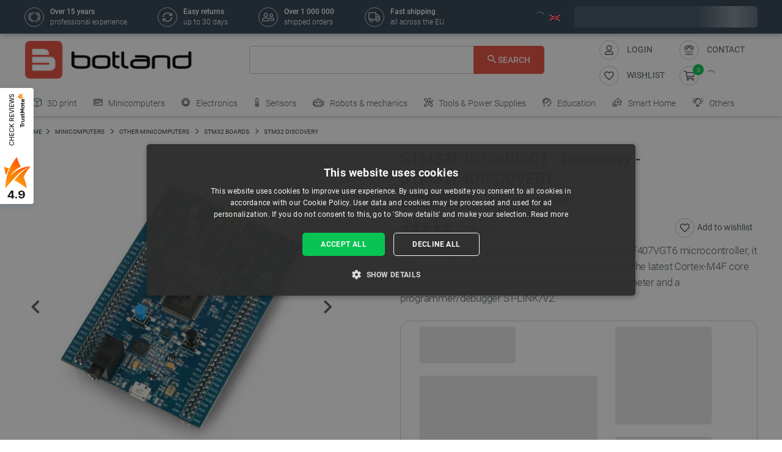

--- FILE ---
content_type: text/html; charset=utf-8
request_url: https://botland.store/stm32-discovery/445-stm32f407g-disc1-discovery-stm32f4discovery-5904422365011.html
body_size: 81922
content:
<!doctype html>
<html lang="en">

  <head>
    
      
  

  <meta charset="utf-8">


  <meta http-equiv="x-ua-compatible" content="ie=edge">



  <link rel="canonical" href="https://botland.store/stm32-discovery/445-stm32f407g-disc1-discovery-stm32f4discovery-5904422365011.html">

       <title>Buy STM32F407G-DISC1 - Discovery - Botland - Robotic Shop</title>
  
    
        <meta name="description" content="Specification. STM32L152RBT6 microcontroller: 128 KB Flash. 16kB RAM. Housing LQFP64. The microcontroller STM32F407VGT6: Core: Cortex M4F.">
  
  <meta name="keywords" content="buy, cortex m4, stm32f4, discovery, cortex m4f, stm32f4discovery">

      
    
        
          <meta name="robots" content="index, follow"/>
      

  
      





  
                    <link rel="alternate" href="https://botland.cz/stm32-discovery/445-stm32f407g-disc1-discovery-stm32f4discovery-5904422365011.html" hreflang="cs">
              <link rel="alternate" href="https://botland.de/stm32-erkennung/445-stm32f407g-disc1-entdeckung-stm32f4discovery-5904422365011.html" hreflang="de">
              <link rel="alternate" href="https://botland.store/stm32-discovery/445-stm32f407g-disc1-discovery-stm32f4discovery-5904422365011.html" hreflang="en">
              <link rel="alternate" href="https://botland.com.pl/stm32-discovery/445-stm32f407g-disc1-discovery-stm32f4discovery-5904422365011.html" hreflang="pl">
              

  
  



  <meta name="viewport" content="width=device-width, initial-scale=1">



  <link rel="icon" type="image/vnd.microsoft.icon" href="/img/favicon.ico?1750927911">
  <link rel="shortcut icon" type="image/x-icon" href="/img/favicon.ico?1750927911">







    <link rel="stylesheet" href="/modules/ps_checkout/views/css/payments.css?version=4.4.1" type="text/css" media="all">
  <link rel="stylesheet" href="https://botland.store/themes/classic-rocket/assets/cache/theme-53469884.css" type="text/css" media="all">



    <script type="text/javascript" src="//cdn.cookie-script.com/s/ecfeee29285c8f0d2bce8dd2077bbd00.js" defer></script>


  <script type="text/javascript">
        var ap5_cartPackProducts = [];
        var ap5_modalErrorTitle = "Uwaga!";
        var closeAPP = "Zamknij";
        var id_cart_inpost = 0;
        var id_product = 445;
        var inpostExcluded = false;
        var inpostExcludedProductsList = [6281,27565,27566,4187,15154];
        var inpostizi_backend_ajax_url = "https:\/\/botland.store\/module\/inpostizi\/backend";
        var inpostizi_binding_api_key = null;
        var inpostizi_fetch_binding_key = true;
        var inpostizi_generic_http_error = "Something went wrong. Please try again later.";
        var inpostizi_merchant_client_id = "3d953f2c-f77b-427c-bda8-32f4d9d52bb6";
        var langCode = "en";
        var locationPopupAjax = "https:\/\/botland.store\/module\/nvc_wnet_locationpopup\/ajax";
        var payuLangId = "en";
        var payuSFEnabled = false;
        var pdaskaboutproductpricepro_address_error = "Please enter your address.";
        var pdaskaboutproductpricepro_ajax_link = "https:\/\/botland.store\/module\/pdaskaboutproductpricepro\/ajax";
        var pdaskaboutproductpricepro_city_error = "Please enter your city name.";
        var pdaskaboutproductpricepro_commpany_error = "Please enter your commpany name.";
        var pdaskaboutproductpricepro_email_error = "Please enter a valid email address.";
        var pdaskaboutproductpricepro_firstname_error = "Please enter your firstname.";
        var pdaskaboutproductpricepro_lastname_error = "Please enter your lastname.";
        var pdaskaboutproductpricepro_mobile_phone_error = "Please enter your mobile phone number.";
        var pdaskaboutproductpricepro_mobile_phone_prefix_error = "Please enter your mobile phone prefix.";
        var pdaskaboutproductpricepro_phone_error = "Please enter your phone number.";
        var pdaskaboutproductpricepro_phone_prefix_error = "Please enter your phone prefix.";
        var pdaskaboutproductpricepro_postcode_error = "Please enter your postcode.";
        var pdaskaboutproductpricepro_privacy_policy_error = "Please accept privacy policy";
        var pdaskaboutproductpricepro_question_error = "Please enter your question.";
        var pdaskaboutproductpricepro_secure_key = "56d830593a8f3933a12252b8061b0746";
        var pdaskaboutproductpricepro_select_combination_error = "Please select which product combination are you interested";
        var pdaskaboutproductpricepro_send_nok = "Your e-mail could not be sent.";
        var pdaskaboutproductpricepro_send_ok = "Your email has been sent successfull.";
        var pdaskaboutproductpricepro_send_title = "Ask about product price";
        var pdaskaboutproductpricepro_sucsess_message = "Email was send.";
        var pdaskaboutproductpricepro_vat_error = "Please enter your vat number.";
        var prestashop = {"cart":{"products":[],"totals":{"total":{"type":"total","label":"Total","amount":0,"value":"\u20ac0.00"},"total_including_tax":{"type":"total","label":"Total (tax incl.)","amount":0,"value":"\u20ac0.00"},"total_excluding_tax":{"type":"total","label":"Total (tax excl.)","amount":0,"value":"\u20ac0.00"}},"subtotals":{"products":{"type":"products","label":"Subtotal","amount":0,"value":"\u20ac0.00"},"discounts":null,"tax":{"type":"tax","label":"Included taxes","amount":0,"value":"\u20ac0.00"},"shipping":{"type":"shipping","label":"Shipping","amount":0,"value":"Free"}},"products_count":0,"summary_string":"0 items","vouchers":{"allowed":1,"added":[]},"discounts":[],"minimalPurchase":0,"minimalPurchaseRequired":""},"currency":{"name":"Euro","iso_code":"EUR","iso_code_num":"978","sign":"\u20ac"},"customer":{"lastname":null,"firstname":null,"email":null,"birthday":null,"newsletter":null,"newsletter_date_add":null,"optin":null,"website":null,"company":null,"siret":null,"ape":null,"is_logged":false,"gender":{"type":null,"name":null},"addresses":[]},"language":{"name":"English (English)","iso_code":"en","locale":"en-US","language_code":"en-us","is_rtl":"0","date_format_lite":"m\/d\/Y","date_format_full":"m\/d\/Y H:i:s","id":1},"page":{"title":"","canonical":null,"meta":{"title":"Buy STM32F407G-DISC1 - Discovery -","description":"Specification. STM32L152RBT6 microcontroller: 128 KB Flash. 16kB RAM. Housing LQFP64. The microcontroller STM32F407VGT6: Core: Cortex M4F.","keywords":"buy, cortex m4, stm32f4, discovery, cortex m4f, stm32f4discovery","robots":"index"},"page_name":"product","body_classes":{"lang-en":true,"lang-rtl":false,"country-DE":true,"currency-EUR":true,"layout-full-width":true,"page-product":true,"tax-display-enabled":true,"product-id-445":true,"product-STM32F407G-DISC1 - Discovery - STM32F4DISCOVERY":true,"product-id-category-123":true,"product-id-manufacturer-132":true,"product-id-supplier-125":true,"product-available-for-order":true},"admin_notifications":[]},"shop":{"name":"BOTLAND","logo":"\/img\/english-logo-16031267394.jpg","stores_icon":"\/img\/logo_stores.png","favicon":"\/img\/favicon.ico"},"urls":{"base_url":"https:\/\/botland.store\/","current_url":"https:\/\/botland.store\/stm32-discovery\/445-stm32f407g-disc1-discovery-stm32f4discovery-5904422365011.html","shop_domain_url":"https:\/\/botland.store","img_ps_url":"https:\/\/cdn2.botland.store\/img\/","img_cat_url":"https:\/\/cdn1.botland.store\/img\/c\/","img_lang_url":"https:\/\/cdn3.botland.store\/img\/l\/","img_prod_url":"https:\/\/cdn2.botland.store\/img\/p\/","img_manu_url":"https:\/\/cdn3.botland.store\/img\/m\/","img_sup_url":"https:\/\/cdn1.botland.store\/img\/su\/","img_ship_url":"https:\/\/cdn3.botland.store\/img\/s\/","img_store_url":"https:\/\/cdn1.botland.store\/img\/st\/","img_col_url":"https:\/\/cdn3.botland.store\/img\/co\/","img_url":"https:\/\/cdn2.botland.store\/themes\/classic-rocket\/assets\/img\/","css_url":"https:\/\/cdn2.botland.store\/themes\/classic-rocket\/assets\/css\/","js_url":"https:\/\/cdn3.botland.store\/themes\/classic-rocket\/assets\/js\/","pic_url":"https:\/\/cdn2.botland.store\/upload\/","pages":{"address":"https:\/\/botland.store\/address","addresses":"https:\/\/botland.store\/addresses","authentication":"https:\/\/botland.store\/authentication","cart":"https:\/\/botland.store\/cart","category":"https:\/\/botland.store\/index.php?controller=category","cms":"https:\/\/botland.store\/index.php?controller=cms","contact":"https:\/\/botland.store\/contact-us","discount":"https:\/\/botland.store\/discount","guest_tracking":"https:\/\/botland.store\/guest-tracking","history":"https:\/\/botland.store\/order-history","identity":"https:\/\/botland.store\/identity","index":"https:\/\/botland.store\/","my_account":"https:\/\/botland.store\/my-account","order_confirmation":"https:\/\/botland.store\/index.php?controller=order-confirmation","order_detail":"https:\/\/botland.store\/index.php?controller=order-detail","order_follow":"https:\/\/botland.store\/order-follow","order":"https:\/\/botland.store\/order","order_return":"https:\/\/botland.store\/index.php?controller=order-return","order_slip":"https:\/\/botland.store\/order-slip","pagenotfound":"https:\/\/botland.store\/404-error","password":"https:\/\/botland.store\/forgot-your-password","pdf_invoice":"https:\/\/botland.store\/index.php?controller=pdf-invoice","pdf_order_return":"https:\/\/botland.store\/index.php?controller=pdf-order-return","pdf_order_slip":"https:\/\/botland.store\/index.php?controller=pdf-order-slip","prices_drop":"https:\/\/botland.store\/specials","product":"https:\/\/botland.store\/index.php?controller=product","search":"https:\/\/botland.store\/search","sitemap":"https:\/\/botland.store\/sitemap","stores":"https:\/\/botland.store\/stores","supplier":"https:\/\/botland.store\/suppliers","register":"https:\/\/botland.store\/authentication?create_account=1","order_login":"https:\/\/botland.store\/order?login=1"},"alternative_langs":{"cs":"https:\/\/botland.cz\/stm32-discovery\/445-stm32f407g-disc1-discovery-stm32f4discovery-5904422365011.html","de":"https:\/\/botland.de\/stm32-erkennung\/445-stm32f407g-disc1-entdeckung-stm32f4discovery-5904422365011.html","en":"https:\/\/botland.store\/stm32-discovery\/445-stm32f407g-disc1-discovery-stm32f4discovery-5904422365011.html","pl":"https:\/\/botland.com.pl\/stm32-discovery\/445-stm32f407g-disc1-discovery-stm32f4discovery-5904422365011.html"},"theme_assets":"\/themes\/classic-rocket\/assets\/","actions":{"logout":"https:\/\/botland.store\/?mylogout="},"no_picture_image":{"bySize":{"hsma_default":{"url":"https:\/\/cdn1.botland.store\/img\/p\/en-default-hsma_default.jpg","width":45,"height":45},"small_default":{"url":"https:\/\/cdn3.botland.store\/img\/p\/en-default-small_default.jpg","width":98,"height":98},"cart_default":{"url":"https:\/\/cdn2.botland.store\/img\/p\/en-default-cart_default.jpg","width":125,"height":125},"pdt_180":{"url":"https:\/\/cdn2.botland.store\/img\/p\/en-default-pdt_180.jpg","width":180,"height":180},"home_default":{"url":"https:\/\/cdn1.botland.store\/img\/p\/en-default-home_default.jpg","width":250,"height":250},"pdt_300":{"url":"https:\/\/cdn2.botland.store\/img\/p\/en-default-pdt_300.jpg","width":300,"height":300},"pdt_360":{"url":"https:\/\/cdn1.botland.store\/img\/p\/en-default-pdt_360.jpg","width":360,"height":360},"medium_default":{"url":"https:\/\/cdn2.botland.store\/img\/p\/en-default-medium_default.jpg","width":452,"height":452},"pdt_540":{"url":"https:\/\/cdn3.botland.store\/img\/p\/en-default-pdt_540.jpg","width":540,"height":540},"large_default":{"url":"https:\/\/cdn1.botland.store\/img\/p\/en-default-large_default.jpg","width":800,"height":800}},"small":{"url":"https:\/\/cdn1.botland.store\/img\/p\/en-default-hsma_default.jpg","width":45,"height":45},"medium":{"url":"https:\/\/cdn2.botland.store\/img\/p\/en-default-pdt_300.jpg","width":300,"height":300},"large":{"url":"https:\/\/cdn1.botland.store\/img\/p\/en-default-large_default.jpg","width":800,"height":800},"legend":""}},"configuration":{"display_taxes_label":true,"is_catalog":false,"show_prices":true,"opt_in":{"partner":false},"quantity_discount":{"type":"discount","label":"Discount"},"voucher_enabled":1,"return_enabled":1},"field_required":[],"breadcrumb":{"links":[{"title":"Home","url":"https:\/\/botland.store\/"},{"title":"MINICOMPUTERS","url":"https:\/\/botland.store\/291-minicomputers"},{"title":"Other minicomputers","url":"https:\/\/botland.store\/809-other-minicomputers"},{"title":"STM32 boards","url":"https:\/\/botland.store\/388-stm32-boards"},{"title":"STM32 Discovery","url":"https:\/\/botland.store\/123-stm32-discovery"},{"title":"STM32F407G-DISC1 - Discovery - STM32F4DISCOVERY","url":"https:\/\/botland.store\/stm32-discovery\/445-stm32f407g-disc1-discovery-stm32f4discovery-5904422365011.html"}],"count":6},"link":{"protocol_link":"https:\/\/","protocol_content":"https:\/\/"},"time":1769043817,"static_token":"6040b5d57410e58043d17cbf0d2a1ebb","token":"2cf81a47f842bfbf8c508825233e8013","is_ajax":false,"logo":{"size":{"width":613,"height":140}}};
        var product_pack_url = null;
        var product_pack_url_btm_text = "See the products in the set";
        var ps_checkout3dsEnabled = true;
        var ps_checkoutApplePayUrl = "https:\/\/botland.store\/module\/ps_checkout\/applepay?token=6040b5d57410e58043d17cbf0d2a1ebb";
        var ps_checkoutAutoRenderDisabled = false;
        var ps_checkoutCancelUrl = "https:\/\/botland.store\/module\/ps_checkout\/cancel?token=6040b5d57410e58043d17cbf0d2a1ebb";
        var ps_checkoutCardBrands = ["MASTERCARD","VISA","AMEX"];
        var ps_checkoutCardFundingSourceImg = "\/modules\/ps_checkout\/views\/img\/payment-cards.png";
        var ps_checkoutCardLogos = {"AMEX":"\/modules\/ps_checkout\/views\/img\/amex.svg","CB_NATIONALE":"\/modules\/ps_checkout\/views\/img\/cb.svg","DINERS":"\/modules\/ps_checkout\/views\/img\/diners.svg","DISCOVER":"\/modules\/ps_checkout\/views\/img\/discover.svg","JCB":"\/modules\/ps_checkout\/views\/img\/jcb.svg","MAESTRO":"\/modules\/ps_checkout\/views\/img\/maestro.svg","MASTERCARD":"\/modules\/ps_checkout\/views\/img\/mastercard.svg","UNIONPAY":"\/modules\/ps_checkout\/views\/img\/unionpay.svg","VISA":"\/modules\/ps_checkout\/views\/img\/visa.svg"};
        var ps_checkoutCartProductCount = 0;
        var ps_checkoutCheckUrl = "https:\/\/botland.store\/module\/ps_checkout\/check?token=6040b5d57410e58043d17cbf0d2a1ebb";
        var ps_checkoutCheckoutTranslations = {"checkout.go.back.link.title":"Go back to the Checkout","checkout.go.back.label":"Checkout","checkout.card.payment":"Card payment","checkout.page.heading":"Order summary","checkout.cart.empty":"Your shopping cart is empty.","checkout.page.subheading.card":"Card","checkout.page.subheading.paypal":"PayPal","checkout.payment.by.card":"You have chosen to pay by Card.","checkout.payment.by.paypal":"You have chosen to pay by PayPal.","checkout.order.summary":"Here is a short summary of your order:","checkout.order.amount.total":"The total amount of your order comes to","checkout.order.included.tax":"(tax incl.)","checkout.order.confirm.label":"Please confirm your order by clicking &quot;I confirm my order&quot;.","paypal.hosted-fields.label.card-name":"Card holder name","paypal.hosted-fields.placeholder.card-name":"Card holder name","paypal.hosted-fields.label.card-number":"Card number","paypal.hosted-fields.placeholder.card-number":"Card number","paypal.hosted-fields.label.expiration-date":"Expiry date","paypal.hosted-fields.placeholder.expiration-date":"MM\/YY","paypal.hosted-fields.label.cvv":"CVC","paypal.hosted-fields.placeholder.cvv":"XXX","payment-method-logos.title":"100% secure payments","express-button.cart.separator":"or","express-button.checkout.express-checkout":"Express Checkout","error.paypal-sdk":"No PayPal Javascript SDK Instance","error.google-pay-sdk":"No Google Pay Javascript SDK Instance","error.google-pay.transaction-info":"An error occurred fetching Google Pay transaction info","error.apple-pay-sdk":"No Apple Pay Javascript SDK Instance","error.apple-pay.payment-request":"An error occurred fetching Apple Pay payment request","checkout.payment.others.link.label":"Other payment methods","checkout.payment.others.confirm.button.label":"I confirm my order","checkout.form.error.label":"There was an error during the payment. Please try again or contact the support.","loader-component.label.header":"Thanks for your purchase!","loader-component.label.body":"Please wait, we are processing your payment","loader-component.label.body.longer":"This is taking longer than expected. Please wait...","error.paypal-sdk.contingency.cancel":"Card holder authentication canceled, please choose another payment method or try again.","error.paypal-sdk.contingency.error":"An error occurred on card holder authentication, please choose another payment method or try again.","error.paypal-sdk.contingency.failure":"Card holder authentication failed, please choose another payment method or try again.","error.paypal-sdk.contingency.unknown":"Card holder authentication cannot be checked, please choose another payment method or try again.","ok":"Ok","cancel":"Cancel","checkout.payment.token.delete.modal.header":"Delete this payment method?","checkout.payment.token.delete.modal.content":"The following payment method will be deleted from your account:","checkout.payment.token.delete.modal.confirm-button":"Delete payment method","checkout.payment.loader.processing-request":"Please wait, we are processing your request","APPLE_PAY_MERCHANT_SESSION_VALIDATION_ERROR":"We\u2019re unable to process your Apple Pay payment at the moment. This could be due to an issue verifying the payment setup for this website. Please try again later or choose a different payment method.","APPROVE_APPLE_PAY_VALIDATION_ERROR":"We encountered an issue while processing your Apple Pay payment. Please verify your order details and try again, or use a different payment method."};
        var ps_checkoutCheckoutUrl = "https:\/\/botland.store\/order";
        var ps_checkoutConfirmUrl = "https:\/\/botland.store\/index.php?controller=order-confirmation";
        var ps_checkoutCreateUrl = "https:\/\/botland.store\/module\/ps_checkout\/create?token=6040b5d57410e58043d17cbf0d2a1ebb";
        var ps_checkoutCspNonce = "";
        var ps_checkoutCustomMarks = {"google_pay":"\/modules\/ps_checkout\/views\/img\/google_pay.svg","apple_pay":"\/modules\/ps_checkout\/views\/img\/apple_pay.svg"};
        var ps_checkoutExpressCheckoutCartEnabled = false;
        var ps_checkoutExpressCheckoutOrderEnabled = false;
        var ps_checkoutExpressCheckoutProductEnabled = false;
        var ps_checkoutExpressCheckoutSelected = false;
        var ps_checkoutExpressCheckoutUrl = "https:\/\/botland.store\/module\/ps_checkout\/ExpressCheckout?token=6040b5d57410e58043d17cbf0d2a1ebb";
        var ps_checkoutFundingSource = "paypal";
        var ps_checkoutFundingSourcesSorted = ["paypal","paylater","google_pay","apple_pay"];
        var ps_checkoutGooglePayUrl = "https:\/\/botland.store\/module\/ps_checkout\/googlepay?token=6040b5d57410e58043d17cbf0d2a1ebb";
        var ps_checkoutHostedFieldsContingencies = "SCA_WHEN_REQUIRED";
        var ps_checkoutHostedFieldsEnabled = false;
        var ps_checkoutHostedFieldsSelected = false;
        var ps_checkoutIconsPath = "\/modules\/ps_checkout\/views\/img\/icons\/";
        var ps_checkoutLanguageIsoCode = "en";
        var ps_checkoutLoaderImage = "\/modules\/ps_checkout\/views\/img\/loader.svg";
        var ps_checkoutPartnerAttributionId = "PrestaShop_Cart_PSXO_PSDownload";
        var ps_checkoutPayLaterCartPageButtonEnabled = false;
        var ps_checkoutPayLaterCategoryPageBannerEnabled = false;
        var ps_checkoutPayLaterHomePageBannerEnabled = false;
        var ps_checkoutPayLaterOrderPageBannerEnabled = false;
        var ps_checkoutPayLaterOrderPageButtonEnabled = false;
        var ps_checkoutPayLaterOrderPageMessageEnabled = false;
        var ps_checkoutPayLaterProductPageBannerEnabled = false;
        var ps_checkoutPayLaterProductPageButtonEnabled = false;
        var ps_checkoutPayLaterProductPageMessageEnabled = false;
        var ps_checkoutPayPalButtonConfiguration = {"color":"gold","shape":"rect","label":"paypal"};
        var ps_checkoutPayPalEnvironment = "LIVE";
        var ps_checkoutPayPalOrderId = "";
        var ps_checkoutPayPalSdkConfig = {"clientId":"AXjYFXWyb4xJCErTUDiFkzL0Ulnn-bMm4fal4G-1nQXQ1ZQxp06fOuE7naKUXGkq2TZpYSiI9xXbs4eo","merchantId":"7CH5WFXYBCEN2","currency":"EUR","intent":"capture","commit":"false","vault":"false","integrationDate":"2024-04-01","dataPartnerAttributionId":"PrestaShop_Cart_PSXO_PSDownload","dataCspNonce":"","dataEnable3ds":"true","disableFunding":"bancontact,blik,card,eps,giropay,ideal,mybank,p24","enableFunding":"paylater","components":"marks,funding-eligibility,googlepay,applepay"};
        var ps_checkoutPayWithTranslations = {"paypal":"Pay with a PayPal account","paylater":"Pay in installments with PayPal Pay Later","google_pay":"Pay with Google Pay","apple_pay":"Pay with Apple Pay"};
        var ps_checkoutPaymentMethodLogosTitleImg = "\/modules\/ps_checkout\/views\/img\/lock_checkout.svg";
        var ps_checkoutPaymentUrl = "https:\/\/botland.store\/module\/ps_checkout\/payment?token=6040b5d57410e58043d17cbf0d2a1ebb";
        var ps_checkoutRenderPaymentMethodLogos = true;
        var ps_checkoutValidateUrl = "https:\/\/botland.store\/module\/ps_checkout\/validate?token=6040b5d57410e58043d17cbf0d2a1ebb";
        var ps_checkoutVaultUrl = "https:\/\/botland.store\/module\/ps_checkout\/vault?token=6040b5d57410e58043d17cbf0d2a1ebb";
        var ps_checkoutVersion = "4.4.1";
        var shops = {"pl":"https:\/\/botland.com.pl\/stm32-discovery\/445-stm32f407g-disc1-discovery-stm32f4discovery-5904422365011.html","cs":"https:\/\/botland.cz\/stm32-discovery\/445-stm32f407g-disc1-discovery-stm32f4discovery-5904422365011.html","de":"https:\/\/botland.de\/stm32-erkennung\/445-stm32f407g-disc1-entdeckung-stm32f4discovery-5904422365011.html","en":"https:\/\/botland.store\/stm32-discovery\/445-stm32f407g-disc1-discovery-stm32f4discovery-5904422365011.html"};
        var teamwant_token_error = "A 2FA token is required to log in";
        var wnet_datalayer_cart_url = "https:\/\/botland.store\/module\/wnet_datalayer\/ajax?action=getCartEvents";
        var wnet_datalayer_custom_event_url = "https:\/\/botland.store\/module\/wnet_datalayer\/ajax?action=getCustomEvent";
        var wnet_datalayer_debug_enabled = false;
        var wnet_datalayer_full_page_cache_enabled = true;
        var wnet_datalayer_ga_code = "G-DEK5JEX7HL";
        var wnet_datalayer_gtm_code = "GTM-P5MKSCK";
        var wnet_datalayer_is_included_gtag_script = false;
        var wnet_datalayer_payment_url = "https:\/\/botland.store\/module\/wnet_datalayer\/ajax?action=getPaymentInfo";
        var wnet_datalayer_purchase_url = "https:\/\/botland.store\/module\/wnet_datalayer\/ajax?action=savePurchaseEvent";
        var wnet_datalayer_selectors_map = {"productMiniature":".js-product-miniature","productMiniatureLink":".js-product-miniature-link","listing":".js-wnet-datalayer-list","productPageForm":"#add-to-cart-or-refresh","paymentMethodInput":"[name=\"payment-option\"]","shippingMethodInput":"[name^=\"delivery_option\"]","promotionElement":".js-wnet-datalayer-promotion","promotionElementLink":".js-wnet-datalayer-promotion-link"};
        var wnet_datalayer_shipping_url = "https:\/\/botland.store\/module\/wnet_datalayer\/ajax?action=getShippingInfo";
        var wnet_datalayer_user_data_url = "https:\/\/botland.store\/module\/wnet_datalayer\/ajax?action=getUserData&current_page=product";
        var wnet_datalayer_view_item_url = "https:\/\/botland.store\/module\/wnet_datalayer\/ajax?action=getProductViewItem";
      </script>

           
      <script>
      var luigisScriptUrl = 'https://scripts.luigisbox.tech/LBX-192842.js';
    </script>
    


  <script type="text/javascript">
    var lgconsultas_default_display = 3;
    var lgconsultas_extradisplay = 10;
    var lgconsultas_url_envio_consulta = 'https://botland.store/module/lgconsultas/responses';
    var lgconsultas_messages_fields_mandatory = 'All the fields are mandatory';
    var lgconsultas_messages_email_invalid = 'The email address is not valid';
    var lgconsultas_messages_recaptcha = 'Please verify that you are not a robot';
    var lgconsultas_messages_sended = 'The question has been correctly sent';
    var lgconsultas_messages_accept_conditions = 'You must accept the Conditions of Use.';
    var lgconsultas_faqcaptcha = 0;
    var lgconsultas_faqcondition = 1;
    var lgconsultas_error_unknown = 1;
    var lgconsultas_token = 'e6d83a1ddc2f3ce486a28727ea6af007';
</script>

	<script type="text/javascript">
	   var nbProductCart = "0";
	   var favico_front_controller = "https://botland.store/module/faviconotification/FrontAjaxFaviconotification";
       var BgColor = "#00c306";
       var TxtColor = "#ffffff";
	</script>

        
                
                
                                
                    
                    
                
                    
                                                                    
                    
                
                
    
                
                
                
                

                
                            
        
        
        
        
                    
                                        


        
                    
                
                
                                
                    
                    
                
                    
                    
                    
                
                
    
                
                
                
                

                
                            
        
        
        
        
                    
                                        


                <style><!--
.cart-voucher .free-shipping {
display:none;
}
.cart-dropdown__footer .free-shipping {
display:none;
}
--></style>
<style></style>
    
                    
                
                
                                
                    
                    
                
                    
                    
                    
                
                
    
                
                
                
                

                
                            
        
        
        
        
                    
                                        


                <style><!--
#delivery-address .form-group.form-group-alias,
.js-address-form .form-group.form-group-alias,
#delivery-address .form-group.form-group-address2,
.js-address-form .form-group.form-group-address2 {
display: none;
}
--></style>
<style></style>
    
                    
                
                
                                
                    
                    
                
                    
                    
                    
                
                
    
                
                
                
                

                
                            
        
        
        
        
                    
                                        


                <style><!--
@media screen and (max-width: 400px) {
 .stick-actions-button .btn-add-to-cart {
 padding: .9rem .2rem;
}
}
@media screen and (max-width: 331px) {
 .stick-actions-button .btn-add-to-cart {
 font-size: 11px !important;
}
}
--></style>
    
                    
                
                
                                
                    
                    
                
                    
                                                                    
                    
                
                
    
                
                
                
                

                
                            
        
        
        
        
                    
                                        


        
                    
                
                
                                
                    
                    
                
                    
                    
                    
                
                
    
                
                
                
                

                
                            
        
        
        
        
                    
                                        


                <style><!--
#product .input-group-btn-vertical{
 height: 100%;
}
#footer .under-footer {
 display: none !important;
}

.pd_aapp .btn-primary.btn-ask-price{
 visibility: visible!important;
}

.product-flags:has(.product-flag.eol) .product-flag:not(.eol) {
 display: none!important;
}

.product-flags:has(.on-sale) .discount-product {
 display: none!important;
}

.category-miniature__name {
 text-wrap: balance;
 padding: 15px 2px;
}

.block-category .row>* {
 padding: 0 4px;
}
@media (max-width: 767.98px) {
 #module-seo_product_listing-seo_page .columns-wrapper {
 flex-direction: column-reverse;
 }
}
--></style>
    
                    
                                                                            
                
                                
                    
                    
                                                                
                    
                    
                    
                
                
    
                
                
                
                

                
                            
        
        
        
        
                    
                                        


        
                    
                
                
                                
                    
                    
                
                    
                                                                    
                    
                
                
    
                
                
                
                

                
                            
        
        
        
        
                    
                                        


        
                    
                
                
                                
                    
                    
                
                    
                    
                    
                
                
    
                
                
                
                

                
                            
        
        
        
        
                    
                                        


                
    
                    
                
                
                                
                    
                    
                
                    
                    
                    
                
                
    
                
                
                
                

                
                            
        
        
        
        
                    
                                        


                <meta name="google-site-verification" content="sid6TiqA4zOgXEUNXVHajtXwcoxnw5KNGPNjnEhtXAo" />
<style></style>
    
                    
                
                
                                
                    
                    
                
                    
                    
                    
                
                
    
                
                
                
                

                
                            
        
        
        
        
                    
                                        


                <style><!--
.right-nav #_desktop_user_info {
 display:none;
}

@media (min-width: 768px){
.header-navbar__wrapper .navbar-list__wrapper:first-child .navbar-list--item {
 padding: 8px 6px;
}}
--></style>
<style></style>
<style></style>
<style></style>
<style></style>
<style></style>
<style></style>
<style></style>
<style></style>
<style></style>
<style></style>
<style></style>
<style></style>
<style></style>
<style></style>
    
                    
                
                
                                
                    
                    
                
                    
                    
                    
                
                
    
                
                
                
                

                
                            
        
        
        
        
                    
                                        


                <style><!--
.product-availability-widget__check a {
 font-size: 14px;
 font-weight: bold;
 vertical-align: middle;
}
--></style>
<style></style>
    
                    
                
                
                                
                    
                    
                
                    
                    
                    
                
                
    
                
                
                
                

                
                            
        
        
        
        
                    
                                        


                <style><!--
.stations-logo {
 display: flex;
 flex-wrap: wrap;
 justify-content: space-around;
}

.stations-logo a {
 transition: box-shadow 0.3s ease-in-out;
margin-bottom: 8px;
}
.stations-logo img {
border: 1px solid #c2c8cc;
 border-radius: 5px;
 padding: 0px 8px;
}

.stations-logo .logo-text {
border: 1px solid #c2c8cc;
 border-radius: 5px;
 padding: 0px 8px;
 width: 100px;
 height: 70px;
 display: flex;
 align-items: center;
 justify-content: center;
}

.stations-logo a:hover {
 -webkit-box-shadow: 0 0 5px 0 rgb(0 0 0 / 30%);
 -moz-box-shadow: 0 0 5px 0 rgba(0, 0, 0, 0.3);
 box-shadow: 0 0 5px 0 rgb(0 0 0 / 30%);
border-radius: 5px;
}

#content-wrapper #category-description-bottom ul
{
list-style: disc;
padding-left: 1em;
}

@media (max-width: 991.98px) {

.category-id-176 .category-description.collapsed .content {
 -webkit-mask-image: -webkit-gradient(linear,left top,left bottom,from(black),to(rgba(0,0,0,0)));
 max-height: 85px;
 overflow: hidden;
}

.category-id-176 .category-description .content {
 transition: max-height 0.2s ease-out;
 max-height: 800px;
}

}
-->

#k-faq-accord{max-width: 1000px;width: 100%;margin: 0 auto;clear: both;padding: 30px 0 0 0; margin-bottom: 20px;}
#k-faq-accord input { position: absolute;opacity: 0;z-index: -1;}
#k-faq-accord .tabs {border-radius: 8px;overflow: hidden;border: 1px solid #CCCCCC;}
#k-faq-accord .tab {width: 100%;color: white;overflow: hidden;}
#k-faq-accord .tab h3{margin-bottom: 0px;}
#k-faq-accord .tab-label {display: -webkit-box;display: flex;-webkit-box-pack: justify;justify-content: space-between;padding: 1em;background: #fff;font-weight: bold;cursor: pointer;color: #e74c3c;transition: all .3s;border-top: 1px solid #CCCCCC; margin-bottom: 0px; text-transform: none; font-size: 15px; font-weight: 400;}
#k-faq-accord .tab:first-child .tab-label{border-top:none;margin-bottom: 0px;}
#k-faq-accord .tab-label:hover {background: #fff;}
#k-faq-accord .tab-label::after {content: "+";width: 1em;height: 1em;text-align: center;-webkit-transition: all .35s!important;transition: all .35s;}
#k-faq-accord .tab-content {max-height: 0;padding: 0 1em;color: #4f5b62;background: white;-webkit-transition: all .35s;transition: all .35s;}
#k-faq-accord .tab-close {display: -webkit-box;display: flex;-webkit-box-pack: end;justify-content: flex-end;padding: 1em;font-size: 0.75em;background: #29abe2;cursor: pointer;}
#k-faq-accord .tab-close:hover {background: #29abe2;}
#k-faq-accord input:checked + .tab-label { background: #29abe2;color:#fff;}
#k-faq-accord input:checked + .tab-label::after {-webkit-transform: rotate(90deg);transform: rotate(90deg);}
#k-faq-accord input:checked ~ .tab-content {max-height: 100vh;padding: 1em;}
--></style>
    
                    
                
                
                                
                    
                    
                
                    
                    
                    
                
                
    
                
                
                
                

                
                            
        
        
        
        
                    
                                        


                
    
                    
                
                
                                
                    
                    
                
                    
                    
                    
                
                
    
                
                
                
                

                
                            
        
        
        
        
                    
                                        


                <style><!--
@media (min-width: 769px){
.tm-lemur-container .left-2, .tm-lemur-container .right-2 {
 top: 20% !important;
}}
--></style>
<div id="68586c6f-9833-493d-8c46-0facf0f00321"></div>
<script defer="defer" src="https://trustmate.io/api/widget/68586c6f-9833-493d-8c46-0facf0f00321/script"></script>
<style></style>
<style></style>
<style></style>
<style></style>
    
                    
                
                
                                
                    
                    
                
                    
                    
                    
                
                
    
                
                
                
                

                
                            
        
        
        
        
                    
                                        


                <style><!--
.l-header--sticky {
background-color: #ffffff;
}
--></style>
<style></style>
    
                    
                
                
                                
                    
                    
                
                    
                    
                    
                
                
    
                
                
                
                

                
                            
        
        
        
        
                    
                                        


                <link rel="manifest" href="/manifest.json" />
<style></style>
<style></style>
    
                    
                
                
                                
                    
                    
                
                    
                    
                    
                
                
    
                
                
                
                

                
                            
        
        
        
        
                    
                                        


                <style><!--
.col-6.col-md-3.under-footer__link-group.under-footer__link-group--right.text-right {
display:none;
}
--></style>
<style></style>
<style></style>
<style></style>
<style></style>
<style></style>
    
                    
                
                
                                
                    
                    
                                                                
                    
                    
                    
                
                
    
                
                
                
                

                
                            
        
        
        
        
                    
                                        


        
                    
                
                
                                
                    
                    
                
                    
                    
                    
                
                
    
                
                
                
                

                
                            
        
        
        
        
                    
                                        


                <style><!--
.internal-link__list{
text-transform: uppercase;
}
--></style>
<style></style>
    
                    
                
                
                                
                    
                    
                
                    
                    
                    
                
                
    
                
                
                
                

                
                            
        
        
        
        
                    
                                        


                <style><!--
.ramka_creality {
	width: 100%;
	height: auto;
	background-color:#f2f5f7;
	border-radius:10px;
	margin:20px auto;
}

.ramka_creality::before {
	display: inline-block;
	background: url('https://cdn2.botland.store/img/art/inne/ikony/creality-official-distributor.png') no-repeat center;
	background-size:300px;
	width:30%;
	height:92px;
	margin:30px;
	content:"";
	vertical-align: middle;
}

.ramka_creality::after {
	display: inline-block;
	content: "Botland is official distributor of Creality 3D printers. Shopping with us is a guarantee of receiving original equipment and quick technical assistance. We also provide professional equipment service and offer original spare parts.";
	background-size:700px;
	width:60%;
	height:auto;
	vertical-align: middle;
	color: #4f5b62;
}

@media screen and (max-width:991px) {

.ramka_creality {
	width: 100%;
	height: auto;
	background-color:#f2f5f7;
	border-radius:10px;
}

.ramka_creality::before {
	display: block;
	background: url('https://cdn2.botland.store/img/art/inne/ikony/creality-official-distributor.png') no-repeat center;
	background-size:50%;
	height:110px;
	width:100%;
	margin:auto;
	padding-top:30px;
	content:"";
	vertical-align: middle;
}

.ramka_creality::after {
	display: block;
	content: "Botland is official distributor of Creality 3D printers. Shopping with us is a guarantee of receiving original equipment and quick technical assistance. We also provide professional equipment service and offer original spare parts.";
	background-size:100%;
	width:90%;
	height:auto;
	margin:auto;
	padding-bottom:30px;
	vertical-align: middle;
	color: #4f5b62;
}
--></style>
<style></style>
<style></style>
<style></style>
    
                    
                
                
                                
                    
                    
                
                    
                                                                    
                    
                
                
    
                
                
                
                

                
                            
        
        
        
        
                    
                                        


        
                    
                                                                            
                
                                
                    
                    
                
                    
                                                                    
                    
                
                
    
                
                
                
                

                
                            
        
        
        
        
                    
                                        


        
                    
                
                
                                
                    
                    
                
                    
                    
                    
                
                
    
                
                
                
                

                
                            
        
        
        
        
                    
                                        


                <style><!--
.product-miniature__title-wrapper .product-miniature__stars{
background-color: white;
border-radius: 20px;
}
--></style>
    
                    
                
                
                                
                    
                    
                
                    
                    
                    
                
                
    
                
                
                
                

                
                            
        
        
        
        
                    
                                        


                <style><!--
.sensbitdhl-map-btn {
 font-size: 11px;
}
--></style>
    
                    
                
                
                                
                    
                    
                
                    
                    
                    
                
                
    
                
                
                
                

                
                            
        
        
        
        
                    
                                        


                
    
                    
                
                
                                
                    
                    
                
                    
                    
                    
                
                
    
                
                
                
                

                
                            
        
        
        
        
                    
                                        


                <style><!--
.header-navbar__wrapper .navbar-list__wrapper .navbar-list--item.has-children a {
 padding-right: 10px;
}
--></style>
<style></style>
<style></style>
<style></style>
<style></style>
<style></style>
<style></style>
<style></style>
    
                    
                
                
                                
                    
                    
                
                    
                    
                    
                
                
    
                
                
                
                

                
                            
        
        
        
        
                    
                                        


                
    
                    
                
                
                                
                    
                    
                
                    
                    
                    
                
                
    
                
                
                
                

                
                            
        
        
        
        
                    
                                        


                <meta name="facebook-domain-verification" content="vn1px17z4j52l0ymd26883zszcdlwd" />
<style></style>
<style></style>
    
                    
                
                
                                
                    
                    
                
                    
                    
                    
                
                
    
                
                
                
                

                
                            
        
        
        
        
                    
                                        


                <style><!--
.currency-selector.dropdown.js-dropdown.varnish-content {
 display: none;
}
--></style>
    
                    
                
                
                                
                    
                    
                
                    
                    
                    
                
                
    
                
                
                
                

                
                            
        
        
        
        
                    
                                        


                <style><!--
@media (min-width:1250px){
.header-icon-button-text {
 min-width: 120px;
}}
@media (min-width: 991px) and (max-width:1230px){
#header .header-right {
 padding-bottom:10px;
}}
--></style>
<style></style>
<style></style>
<style></style>
    
                    
                
                
                                
                    
                    
                                                                
                    
                    
                    
                
                
    
                
                
                
                

                
                            
        
        
        
        
                    
                                        


        
                    
                
                
                                
                    
                    
                
                    
                    
                    
                
                                                                                                                                                                                                                                                                                                                                                                                                                                    
    
                
                
                
                

                
                            
        
        
        
        
                    
                                        


        
                    
                
                
                                
                    
                    
                
                    
                    
                    
                
                
    
                
                
                
                

                
                            
        
        
        
        
                    
                                        


                
    
                    
                
                
                                
                    
                    
                
                    
                    
                    
                
                
    
                
                
                
                

                
                            
        
        
        
        
                    
                                        


                
    
                    
                
                
                                
                    
                    
                
                    
                    
                    
                
                
    
                
                
                
                

                
                            
        
        
        
        
                    
                                        


                <style><!--
.product-description-article ol {
padding-left:30px;
}
--></style>
    
                    
                
                
                                
                    
                    
                
                    
                    
                    
                
                
    
                
                
                
                

                
                            
        
        
        
        
                    
                                        


                <style><!--
@media (min-width: 768px) {
 .navbar-list--header {
 display: none !important;
 }
}
--></style>
<style></style>
    
                    
                
                
                                
                    
                    
                
                    
                    
                    
                
                
    
                
                
                
                

                
                            
        
        
        
        
                    
                                        


                
    
                    
                
                
                                
                    
                    
                
                    
                    
                    
                
                
    
                
                
                
                

                
                            
        
        
        
        
                    
                                        


                <style><!--
.product-faq-cta {
display: none;
}
--></style>
    
            <!--Module: ets_socicallogin -->
<script type="text/javascript">
    var ets_solo_callbackUrl = 'https://botland.store/module/ets_sociallogin/oauth';
</script>
<!--/Module: ets_socicallogin-->  <script>
    window.dataLayer = window.dataLayer || [];
    function gtag(){window.dataLayer.push(arguments);}
  </script>








    
    
    <link
      rel="preload"
      href="https://cdn2.botland.store/themes/classic-rocket/assets/fonts/icomoon-de951354ff9ea00538d8618601c99dd5.woff2"
      as="font"
      crossorigin
    >


<link rel="preload" href="/img/english-logo-16031267394.jpg" as="image">





   
    <script type="application/ld+json">
    {
    "@context": "https://schema.org",
    "@type": "ElectronicsStore",
    "name": "Botland electronics store",
    "image": "https://botland.store/img/english-logo-16031267394.jpg",
    "@id": "https://botland.store/",
    "url": "https://botland.store/",
    "telephone": "+48 62 593 10 54",
    "address": {
      "@type": "PostalAddress",
      "streetAddress": "Gola 25A",
      "addressLocality": "Bralin",
      "postalCode": "63-640",
      "addressCountry": "PL"
    },
    "hasMerchantReturnPolicy":{
        "@type":"MerchantReturnPolicy",
        "applicableCountry":["PL", "AT", "BE", "HR", "CZ", "DK", "DE", "NL", "SK", "LU", "BG", "EE", "FR", "LT", "LV", "PT", "RO", "SI", "HU", "IT", "ES", "FI", "GR", "IE", "SE"],
        "returnPolicyCategory":"https://schema.org/MerchantReturnFiniteReturnWindow",
        "merchantReturnDays":30,
        "returnMethod":"https://schema.org/ReturnByMail",
        "returnFees":"https://schema.org/ReturnFeesCustomerResponsibility"
    }
    }
    </script>
  


<script type="application/ld+json">
  {
  "@context":"https://schema.org",
  "@type":"WebSite",
  "url":"https://botland.store",
    "potentialAction":{
    "@type":"SearchAction",
    "target":"https://botland.store/search?s={search_term_string}",
    "query-input": "required name=search_term_string"
    }
  }
</script>

<script>
  window.dataLayer = window.dataLayer || [];
  function gtag() {
    dataLayer.push(arguments);
  }
</script>

<script src="https://kit.fontawesome.com/673245ada2.js" crossorigin="anonymous"></script>


    
  <meta property="og:type" content="product">
  <meta property="og:url" content="https://botland.store/stm32-discovery/445-stm32f407g-disc1-discovery-stm32f4discovery-5904422365011.html">
  <meta property="og:title" content="Buy STM32F407G-DISC1 - Discovery -">
  <meta property="og:site_name" content="BOTLAND">
  <meta property="og:description" content="Specification. STM32L152RBT6 microcontroller: 128 KB Flash. 16kB RAM. Housing LQFP64. The microcontroller STM32F407VGT6: Core: Cortex M4F.">
  <meta property="og:image" content="https://cdn2.botland.store/86232-pdt_540/stm32f407g-disc1-discovery-stm32f4discovery.jpg">

  </head>

  <body id="product" class="lang-en country-de currency-eur layout-full-width page-product tax-display-enabled product-id-445 product-stm32f407g-disc1-discovery-stm32f4discovery product-id-category-123 product-id-manufacturer-132 product-id-supplier-125 product-available-for-order">

    
          <!-- Google Tag Manager (noscript) -->
    <noscript><iframe src="https://www.googletagmanager.com/ns.html?id=GTM-P5MKSCK"
                      height="0" width="0" style="display:none;visibility:hidden"></iframe></noscript>
    <!-- End Google Tag Manager (noscript) -->

    

    <main class="">
      
              
      <div class="l-header__wrapper">
        <header id="header" class="l-header">
          <div class="l-header__container">
            <div class="l-header__row">
              
                
  <div class="header-banner">
      
  </div>

  <img src="https://cdn2.botland.store/86232-pdt_540/stm32f407g-disc1-discovery-stm32f4discovery.jpg" class="d-none">



  <nav class="header-nav border-bottom align-items-center hide-on-sticky">
    <div class="container header__container">
      <div class="row d--flex align-items-center">
        <div class="col-sm-0 col-lg-7">
            <div class="headernavdata">
          <div class="headernavdata__item">
      <div class="headernavdata__icon">
                  <i
            class="icon  icon-laurel  icon-rounded"></i>
        
              </div>
      <div class="headernavdata__text">
        <div class="headernavdata__title">Over 15 years</div>
        <div class="headernavdata__subtitle">professional experience</div>
      </div>
    </div>
          <div class="headernavdata__item">
      <div class="headernavdata__icon">
                  <i class="icon  icon-reload  icon-rounded"></i>
        
              </div>
      <div class="headernavdata__text">
        <div class="headernavdata__title">Easy returns</div>
        <div class="headernavdata__subtitle">up to 30 days</div>
      </div>
    </div>
          <div class="headernavdata__item">
      <div class="headernavdata__icon">
                  <i class="icon  icon-users icon-rounded"></i>
        
              </div>
      <div class="headernavdata__text">
        <div class="headernavdata__title">Over 1 000 000</div>
        <div class="headernavdata__subtitle">shipped orders</div>
      </div>
    </div>
          <div class="headernavdata__item">
      <div class="headernavdata__icon">
                  <i class="icon  icon-truck icon-rounded"></i>
        
              </div>
      <div class="headernavdata__text">
        <div class="headernavdata__title">Fast shipping</div>
        <div class="headernavdata__subtitle">all across the EU</div>
      </div>
    </div>
  </div>

        </div>
        <div class="col-sm-12 col-lg-5 d-flex align-items-center justify-content-end right-nav">
            <div id="_desktop_currency_selector">
    <i class="varnish-loader fal fa-spinner-third fa-spin"></i>
    <div class="currency-selector dropdown js-dropdown varnish-content">
        <span data-target="#" data-toggle="dropdown" class="text-white text-uppercase dropdown-toggle" aria-haspopup="true" aria-expanded="false" aria-label="Currency dropdown">
            EUR
        </span>
        <div class="dropdown-menu dropdown-menu-right" aria-labelledby="currency-selector-label">
                              <a title="Euro" rel="nofollow" href="?SubmitCurrency=1&amp;id_currency=4" class="dropdown-item small">EUR €</a>
                    </div>
    </div>
</div>
<div id="_desktop_language_selector" class="mr-auto mr-md-0">
  <div class="language-selector-wrapper">
    <div class="language-selector dropdown js-dropdown">
      <span data-toggle="dropdown" class="dropdown-toggle text-white text-uppercase" aria-haspopup="true" aria-expanded="false" aria-label="Language dropdown">
                    <img src="/img/l/1.jpg">
               </span>
      <div class="dropdown-menu dropdown-menu-right" aria-labelledby="language-selector-label">
                        <a href="https://botland.store/stm32-discovery/445-stm32f407g-disc1-discovery-stm32f4discovery-5904422365011.html" class="dropdown-item small active" data-iso-code="en"><img src="/img/l/1.jpg"> English</a>
                        <a href="https://botland.com.pl/stm32-discovery/445-stm32f407g-disc1-discovery-stm32f4discovery-5904422365011.html" class="dropdown-item small" data-iso-code="pl"><img src="/img/l/2.jpg"> Polski</a>
                        <a href="https://botland.cz/stm32-discovery/445-stm32f407g-disc1-discovery-stm32f4discovery-5904422365011.html" class="dropdown-item small" data-iso-code="cs"><img src="/img/l/3.jpg"> Čeština</a>
                        <a href="https://botland.de/stm32-erkennung/445-stm32f407g-disc1-entdeckung-stm32f4discovery-5904422365011.html" class="dropdown-item small" data-iso-code="de"><img src="/img/l/4.jpg"> Deutsch</a>
                </div>
    </div>
  </div>
</div>
    			<div class="shipping-date shipping-date--ph-loading" data-toggle="tooltip" data-placement="bottom" title=""
			     data-original-title="Order must be paid before given time.">
				<div class="ph-item"><div><div class="ph-row"><div class="ph-col-12 big"></div></div></div></div>
				<span class="shipping-date__value" id="shipping-date" data-ajax-url="https://botland.store/module/wnet_shippingdate/shippingdate?ajax=1&amp;action=getShippingDate"
			      data-seconds-to-check="42982" data-enabled="1">
            <span class="shipping-date__text" data-default-text="Order in">
                                    Order in
                            </span>
                          <b><span class="shipping-date__number shipping-date__number--hours">11</span>:<span class="shipping-date__number shipping-date__number--minutes">56</span>:<span class="shipping-date__number shipping-date__number--seconds">22</span></b> and we will ship today!
                      </span>
				<div class="shipping-date__icon">
					<span class="icon icon-info ml-2"></span>
				</div>
			</div>
    
        </div>
      </div>
      <div class="d-md-none d-flex justify-content-between align-items-center w-100 mobile no-gutters">
        <div class="col-4">

        </div>
                                                                    </div>
    </div>
  </nav>



  <div class="header-top">
    <div class="container">
      <div class="row align-items-center justify-content-between">



        <div class="col-8 col-md-3 header-left">

          <a href="//botland.store/">
            <img class="logo img-fluid" src="/img/english-logo-16031267394.jpg" alt="Botland.store" width="613" height="140">
          </a>
        </div>
        <div class="col-md-5 header-center">
            <!-- Block search module TOP -->
<div class="search-widget align-self-center" data-search-widget data-search-controller-url="//botland.store/search">
  <span class="menu-toggle js-mobile-menu-toggle">
    <span>MENU</span>
    <i class="fa fa-bars"></i>
  </span>
  <form method="get" action="//botland.store/search">
		<input type="hidden" name="controller" value="search">
		<div class="input-group">
			<input class="form-control js-search-widget-input" type="text" name="s" value="" placeholder="" aria-label="Search" data-last-item-text="See all results ([1])">
			<button type="submit" class="btn btn-primary input-group-btn">
				<i class="icon icon-search search-widget__button-icon search"></i>
				<span class="search-widget__button-text">Search</span>
			</button>
		</div>
	</form>
</div>
<!-- /Block search module TOP -->

        </div>
        <div class="col-4 col-md-auto header-right">
          <div class="d-none show-on-sticky">
                			<div class="shipping-date shipping-date--ph-loading" data-toggle="tooltip" data-placement="bottom" title=""
			     data-original-title="Order must be paid before given time.">
				<div class="ph-item"><div><div class="ph-row"><div class="ph-col-12 big"></div></div></div></div>
				<span class="shipping-date__value" id="shipping-date" data-ajax-url="https://botland.store/module/wnet_shippingdate/shippingdate?ajax=1&amp;action=getShippingDate"
			      data-seconds-to-check="42982" data-enabled="1">
            <span class="shipping-date__text" data-default-text="Order in">
                                    Order in
                            </span>
                          <b><span class="shipping-date__number shipping-date__number--hours">11</span>:<span class="shipping-date__number shipping-date__number--minutes">56</span>:<span class="shipping-date__number shipping-date__number--seconds">22</span></b> and we will ship today!
                      </span>
				<div class="shipping-date__icon">
					<span class="icon icon-info ml-2"></span>
				</div>
			</div>
    
          </div>
          <div id="_desktop_user_info">
  <div class="user-info">
          <span
        class="header-icon-button-text"
        title="Log in to your customer account"
      >

        <a href="https://botland.store/identity" class="header-icon-button-text__icon icon icon-user" rel="nofollow"></a>
        <span class="header-icon-button-text__text">
          <a href="https://botland.store/identity" rel="nofollow">
            Login
          </a>
        </span>
      </span>
        <span class="header-icon-button-text d-none d-md-inline-block">
      <a href="https://botland.store/contact-us" class="header-icon-button-text__icon icon icon-tty" rel="nofollow"></a>
      <span class="header-icon-button-text__text">
        <a href="https://botland.store/contact-us" rel="nofollow">
          Contact
        </a>
      </span>
    </span>
  </div>
</div>
<a class="header-icon-button-text wishlist-nav-button" href="https://botland.store/module/wnet_wishlist/wishlists" rel="nofollow">
  <i class="header-icon-button-text__icon icon-rounded fa-heart"></i>
  <span class="header-icon-button-text__text d-none d-md-inline">
    Wishlist
  </span>
</a>
<div id="_desktop_cart" class="d-inline-block">
  <div class="header-icon-button-text blockcart position-relative cart-preview inactive" data-refresh-url="//botland.store/module/wnet_shoppingcart/ajax">
    <div class="header">
      <div class="hidden-sm-down">
                    <i class="header-icon-button-text__icon icon icon-shopping-cart-o shopping-cart">
  <span class="header-icon-button-text__count cart-products-count">
          0
      </span>
</i>
<span class="header-icon-button-text__text d-none d-md-inline">
  <i class="varnish-loader fal fa-spinner-third fa-spin"></i>
  <span class="varnish-content">(0,00 zł)</span>
</span>
              </div>
      <div class="hidden-md-up">
                  <i class="header-icon-button-text__icon icon icon-shopping-cart-o shopping-cart">
  <span class="header-icon-button-text__count cart-products-count">
          0
      </span>
</i>
<span class="header-icon-button-text__text d-none d-md-inline">
  <i class="varnish-loader fal fa-spinner-third fa-spin"></i>
  <span class="varnish-content">(0,00 zł)</span>
</span>
              </div>
    </div>
    <div class="hidden-sm-down">
      <div id="shopping-cart-hover-dropdown" class="collapse cart-dropdown__container ">
  <div class="cart-dropdown cart-dropdown--empty">
            <div class="text-center mb-0">Cart is empty</div>
        <a rel="nofollow" class="cart-dropdown__exit">
      <i class="icon icon-cancel"></i>
    </a>
  </div>
</div>
    </div>
  </div>
</div>

        </div>
      </div>
    </div>
  </div>
  <div class="header-bottom">
    <div class="container">
      
    </div>
  </div>
    <div class="container menu-container header-navbar">
  <div class="row header-navbar__wrapper">

    <!-- main category -->
    <div class="list-container navbar-list__wrapper level-0" data-level-wrapper="0">
      <ul class="menu-list navbar-list sub-0">

        <li class="navbar-list--header">
          <img src="/img/english-logo-16031267394.jpg" width="" height="30" alt="" class="nav-logo">
          <span class="nav-close js-mobile-navbar-close">
            <i class="fal fa-xmark"></i>
          </span>
        </li>

                  <li class="menu-list-item navbar-list--item level-0 has-children"
              data-id-category="712"
              data-recommended-products="25252,25515"
              data-icon-class="fa-cube font-weight-bold"
          >
            <a href="https://botland.store/712-3d-printing" class="btl_megamenu_link">
              <i class="fal fa-cube font-weight-bold"></i> 3D print
            </a>
          </li>
                  <li class="menu-list-item navbar-list--item level-0 has-children"
              data-id-category="291"
              data-recommended-products="23905,23292,14646"
              data-icon-class="fa-pager font-weight-bold"
          >
            <a href="https://botland.store/291-minicomputers" class="btl_megamenu_link">
              <i class="fal fa-pager font-weight-bold"></i> Minicomputers
            </a>
          </li>
                  <li class="menu-list-item navbar-list--item level-0 has-children"
              data-id-category="12"
              data-recommended-products="21859,21743,16405"
              data-icon-class="fa-microchip font-weight-bold"
          >
            <a href="https://botland.store/12-electronics" class="btl_megamenu_link">
              <i class="fal fa-microchip font-weight-bold"></i> Electronics
            </a>
          </li>
                  <li class="menu-list-item navbar-list--item level-0 has-children"
              data-id-category="6"
              data-recommended-products="23887,15559,1420"
              data-icon-class="fa-thermometer-half font-weight-bold"
          >
            <a href="https://botland.store/6-sensors" class="btl_megamenu_link">
              <i class="fal fa-thermometer-half font-weight-bold"></i> Sensors
            </a>
          </li>
                  <li class="menu-list-item navbar-list--item level-0 has-children"
              data-id-category="7"
              data-recommended-products="13979,12854"
              data-icon-class="fa-robot font-weight-bold"
          >
            <a href="https://botland.store/7-robots-and-mechanics" class="btl_megamenu_link">
              <i class="fal fa-robot font-weight-bold"></i> Robots & mechanics
            </a>
          </li>
                  <li class="menu-list-item navbar-list--item level-0 has-children"
              data-id-category="45"
              data-recommended-products="17689,3662,26287"
              data-icon-class="fa-cogs font-weight-bold"
          >
            <a href="https://botland.store/45-tools-and-power-supplies" class="btl_megamenu_link">
              <i class="fal fa-cogs font-weight-bold"></i> Tools & Power Supplies
            </a>
          </li>
                  <li class="menu-list-item navbar-list--item level-0 has-children"
              data-id-category="284"
              data-recommended-products=""
              data-icon-class="fa-brain font-weight-bold"
          >
            <a href="https://botland.store/284-books-and-courses" class="btl_megamenu_link">
              <i class="fal fa-brain font-weight-bold"></i> Education
            </a>
          </li>
                  <li class="menu-list-item navbar-list--item level-0 has-children"
              data-id-category="643"
              data-recommended-products="16883,25872,23685"
              data-icon-class="fa-house-signal font-weight-bold"
          >
            <a href="https://botland.store/643-smart-home" class="btl_megamenu_link">
              <i class="fal fa-house-signal font-weight-bold"></i> Smart Home
            </a>
          </li>
                  <li class="menu-list-item navbar-list--item level-0 has-children"
              data-id-category="1383"
              data-recommended-products="13095"
              data-icon-class="fa-lightbulb font-weight-bold"
          >
            <a href="https://botland.store/1383-other-categories" class="btl_megamenu_link">
              <i class="fal fa-lightbulb font-weight-bold"></i> Others
            </a>
          </li>
        
      </ul>
    </div>

    <div class="list-container navbar-list__wrapper" data-level-wrapper="1"></div>
    <div class="list-container navbar-list__wrapper" data-level-wrapper="2"></div>
    <div class="list-container navbar-list__wrapper" data-level-wrapper="3"></div>
    <div class="list-container navbar-list__wrapper" data-level-wrapper="4"></div>
  </div>

  <div class="js-lists-container" style="display: none"
  >
            <ul class="menu-list navbar-list slide-in " data-id-category-parent="1">
    <li class="navbar-list--header">
      <a href="#" class="js-mobile-menu-back-btn mobile-menu-back-btn text-reset">
        <i class="fa fa-arrow-left-1 icon-back"></i>
        <i class="fa fa-microchip icon-category"></i>
        <span class="category-name">Page</span>
      </a>
      <span class="nav-close js-mobile-navbar-close">
        <i class="fal fa-xmark"></i>
      </span>
    </li>

    <li class="menu-list-item navbar-list--item has-children see-all">
      <a href="https://botland.store/1-page">View all</a>
    </li>

          <li class="menu-list-item navbar-list--item has-children"
          data-id-category="712"        data-recommended-products="25252,25515"      >
        <a href="https://botland.store/712-3d-printing" class="btl_megamenu_link">3D print</a>
      </li>
          <li class="menu-list-item navbar-list--item has-children"
          data-id-category="291"        data-recommended-products="23905,23292,14646"      >
        <a href="https://botland.store/291-minicomputers" class="btl_megamenu_link">Minicomputers</a>
      </li>
          <li class="menu-list-item navbar-list--item has-children"
          data-id-category="12"        data-recommended-products="21859,21743,16405"      >
        <a href="https://botland.store/12-electronics" class="btl_megamenu_link">Electronics</a>
      </li>
          <li class="menu-list-item navbar-list--item has-children"
          data-id-category="6"        data-recommended-products="23887,15559,1420"      >
        <a href="https://botland.store/6-sensors" class="btl_megamenu_link">Sensors</a>
      </li>
          <li class="menu-list-item navbar-list--item has-children"
          data-id-category="7"        data-recommended-products="13979,12854"      >
        <a href="https://botland.store/7-robots-and-mechanics" class="btl_megamenu_link">Robots & mechanics</a>
      </li>
          <li class="menu-list-item navbar-list--item has-children"
          data-id-category="45"        data-recommended-products="17689,3662,26287"      >
        <a href="https://botland.store/45-tools-and-power-supplies" class="btl_megamenu_link">Tools & Power Supplies</a>
      </li>
          <li class="menu-list-item navbar-list--item has-children"
          data-id-category="284"              >
        <a href="https://botland.store/284-books-and-courses" class="btl_megamenu_link">Education</a>
      </li>
          <li class="menu-list-item navbar-list--item has-children"
          data-id-category="643"        data-recommended-products="16883,25872,23685"      >
        <a href="https://botland.store/643-smart-home" class="btl_megamenu_link">Smart Home</a>
      </li>
          <li class="menu-list-item navbar-list--item has-children"
          data-id-category="1383"        data-recommended-products="13095"      >
        <a href="https://botland.store/1383-other-categories" class="btl_megamenu_link">Others</a>
      </li>
    
      </ul>
            <ul class="menu-list navbar-list slide-in " data-id-category-parent="712">
    <li class="navbar-list--header">
      <a href="#" class="js-mobile-menu-back-btn mobile-menu-back-btn text-reset">
        <i class="fa fa-arrow-left-1 icon-back"></i>
        <i class="fa fa-microchip icon-category"></i>
        <span class="category-name">3D PRINTING</span>
      </a>
      <span class="nav-close js-mobile-navbar-close">
        <i class="fal fa-xmark"></i>
      </span>
    </li>

    <li class="menu-list-item navbar-list--item has-children see-all">
      <a href="https://botland.store/712-3d-printing">View all</a>
    </li>

          <li class="menu-list-item navbar-list--item has-children"
          data-id-category="842"        data-recommended-products="24247,22255"      >
        <a href="https://botland.store/842-3d-printers" class="btl_megamenu_link">3D printers</a>
      </li>
          <li class="menu-list-item navbar-list--item has-children"
          data-id-category="930"        data-recommended-products="14087,16085"      >
        <a href="https://botland.store/930-filaments" class="btl_megamenu_link">Filaments</a>
      </li>
          <li class="menu-list-item navbar-list--item "
          data-id-category="1742"        data-recommended-products="24535,18114"      >
        <a href="https://botland.store/1742-filament-dryers" class="btl_megamenu_link">Filament dryers</a>
      </li>
          <li class="menu-list-item navbar-list--item "
          data-id-category="1050"        data-recommended-products="24785,22854,25374"      >
        <a href="https://botland.store/1050-3d-scanners" class="btl_megamenu_link">3D scanners</a>
      </li>
          <li class="menu-list-item navbar-list--item "
          data-id-category="1736"              >
        <a href="https://botland.store/1736-creative-kits-for-3d-projects" class="btl_megamenu_link">Creative kits for 3D projects</a>
      </li>
          <li class="menu-list-item navbar-list--item has-children"
          data-id-category="952"        data-recommended-products="24544,23428"      >
        <a href="https://botland.store/952-accessories-for-3d-printers" class="btl_megamenu_link">Accessories for 3D printers</a>
      </li>
          <li class="menu-list-item navbar-list--item "
          data-id-category="1302"        data-recommended-products="18951,3739,18931"      >
        <a href="https://botland.store/1302-components-for-3d-printers-construction" class="btl_megamenu_link">Components for 3D printers construction</a>
      </li>
          <li class="menu-list-item navbar-list--item "
          data-id-category="843"        data-recommended-products="26450,26453,26454"      >
        <a href="https://botland.store/843-3d-pens" class="btl_megamenu_link">3D Pens</a>
      </li>
          <li class="menu-list-item navbar-list--item has-children"
          data-id-category="1739"        data-recommended-products="25637,27064"      >
        <a href="https://botland.store/1739-cnc" class="btl_megamenu_link">CNC</a>
      </li>
    
      </ul>
            <ul class="menu-list navbar-list slide-in " data-id-category-parent="291">
    <li class="navbar-list--header">
      <a href="#" class="js-mobile-menu-back-btn mobile-menu-back-btn text-reset">
        <i class="fa fa-arrow-left-1 icon-back"></i>
        <i class="fa fa-microchip icon-category"></i>
        <span class="category-name">MINICOMPUTERS</span>
      </a>
      <span class="nav-close js-mobile-navbar-close">
        <i class="fal fa-xmark"></i>
      </span>
    </li>

    <li class="menu-list-item navbar-list--item has-children see-all">
      <a href="https://botland.store/291-minicomputers">View all</a>
    </li>

          <li class="menu-list-item navbar-list--item has-children"
          data-id-category="399"        data-recommended-products="14646,23948,22478"      >
        <a href="https://botland.store/399-raspberry-pi" class="btl_megamenu_link">Raspberry Pi</a>
      </li>
          <li class="menu-list-item navbar-list--item has-children"
          data-id-category="234"        data-recommended-products="23337,23292"      >
        <a href="https://botland.store/234-arduino" class="btl_megamenu_link">Arduino</a>
      </li>
          <li class="menu-list-item navbar-list--item has-children"
          data-id-category="967"        data-recommended-products="24318,21443,22535"      >
        <a href="https://botland.store/967-nvidia" class="btl_megamenu_link">Nvidia</a>
      </li>
          <li class="menu-list-item navbar-list--item "
          data-id-category="1709"        data-recommended-products="22942,24825,23582"      >
        <a href="https://botland.store/1709-flipper-zero" class="btl_megamenu_link">Flipper Zero</a>
      </li>
          <li class="menu-list-item navbar-list--item "
          data-id-category="1748"        data-recommended-products="21260,25675,24783"      >
        <a href="https://botland.store/1748-xiao" class="btl_megamenu_link">XIAO</a>
      </li>
          <li class="menu-list-item navbar-list--item has-children"
          data-id-category="689"        data-recommended-products="25416,25370,18432"      >
        <a href="https://botland.store/689-odroid" class="btl_megamenu_link">Odroid</a>
      </li>
          <li class="menu-list-item navbar-list--item has-children"
          data-id-category="775"        data-recommended-products="18159,11420"      >
        <a href="https://botland.store/775-bbc-micro-bit" class="btl_megamenu_link">BBC micro:bit</a>
      </li>
          <li class="menu-list-item navbar-list--item has-children"
          data-id-category="809"        data-recommended-products="23454,22487"      >
        <a href="https://botland.store/809-other-minicomputers" class="btl_megamenu_link">Other minicomputers</a>
      </li>
          <li class="menu-list-item navbar-list--item has-children"
          data-id-category="1348"        data-recommended-products="22872,22376"      >
        <a href="https://botland.store/1348-plc-drivers" class="btl_megamenu_link">PLC drivers</a>
      </li>
          <li class="menu-list-item navbar-list--item has-children"
          data-id-category="1173"        data-recommended-products="23180"      >
        <a href="https://botland.store/1173-m5stack" class="btl_megamenu_link">M5Stack</a>
      </li>
          <li class="menu-list-item navbar-list--item "
          data-id-category="1749"        data-recommended-products="8893,24078,23869"      >
        <a href="https://botland.store/1749-esp32" class="btl_megamenu_link">ESP32</a>
      </li>
    
      </ul>
            <ul class="menu-list navbar-list slide-in has-10-plus-items" data-id-category-parent="12">
    <li class="navbar-list--header">
      <a href="#" class="js-mobile-menu-back-btn mobile-menu-back-btn text-reset">
        <i class="fa fa-arrow-left-1 icon-back"></i>
        <i class="fa fa-microchip icon-category"></i>
        <span class="category-name">ELECTRONICS</span>
      </a>
      <span class="nav-close js-mobile-navbar-close">
        <i class="fal fa-xmark"></i>
      </span>
    </li>

    <li class="menu-list-item navbar-list--item has-children see-all">
      <a href="https://botland.store/12-electronics">View all</a>
    </li>

          <li class="menu-list-item navbar-list--item has-children"
          data-id-category="482"        data-recommended-products="23023,3851,18216"      >
        <a href="https://botland.store/482-computer-accessories" class="btl_megamenu_link">Computer accessories</a>
      </li>
          <li class="menu-list-item navbar-list--item has-children"
          data-id-category="872"        data-recommended-products="8814"      >
        <a href="https://botland.store/872-automobile-accessories" class="btl_megamenu_link">Automobile accessories</a>
      </li>
          <li class="menu-list-item navbar-list--item has-children"
          data-id-category="530"        data-recommended-products="10024,18746"      >
        <a href="https://botland.store/530-cooling" class="btl_megamenu_link">Cooling</a>
      </li>
          <li class="menu-list-item navbar-list--item has-children"
          data-id-category="57"        data-recommended-products="22246,19996,4754"      >
        <a href="https://botland.store/57-diodes" class="btl_megamenu_link">Diodes</a>
      </li>
          <li class="menu-list-item navbar-list--item has-children"
          data-id-category="186"        data-recommended-products="7147,2090,13028"      >
        <a href="https://botland.store/186-sound-and-acoustics" class="btl_megamenu_link">Sound and acoustics</a>
      </li>
          <li class="menu-list-item navbar-list--item has-children"
          data-id-category="25"        data-recommended-products="22372,23076,9918"      >
        <a href="https://botland.store/25-mounting-components" class="btl_megamenu_link">Mounting components</a>
      </li>
          <li class="menu-list-item navbar-list--item has-children"
          data-id-category="252"        data-recommended-products="22371,21743,17572"      >
        <a href="https://botland.store/252-passive-elements" class="btl_megamenu_link">Passive elements</a>
      </li>
          <li class="menu-list-item navbar-list--item has-children"
          data-id-category="466"        data-recommended-products="3162,23002,16135"      >
        <a href="https://botland.store/466-wearables-e-textiles-smart-clothes" class="btl_megamenu_link">Wearables (e-textiles, smart clothes)</a>
      </li>
          <li class="menu-list-item navbar-list--item has-children"
          data-id-category="700"        data-recommended-products="20605,25491"      >
        <a href="https://botland.store/700-cameras" class="btl_megamenu_link">Cameras</a>
      </li>
          <li class="menu-list-item navbar-list--item has-children"
          data-id-category="1330"        data-recommended-products="12097,17597"      >
        <a href="https://botland.store/1330-consoles" class="btl_megamenu_link">Consoles</a>
      </li>
          <li class="menu-list-item navbar-list--item has-children"
          data-id-category="240"        data-recommended-products="23807,24468,12290"      >
        <a href="https://botland.store/240-memory-cards-disks" class="btl_megamenu_link">Memory cards & disks</a>
      </li>
          <li class="menu-list-item navbar-list--item has-children"
          data-id-category="58"        data-recommended-products="9153,6765,13032"      >
        <a href="https://botland.store/58-communication" class="btl_megamenu_link">Communication</a>
      </li>
          <li class="menu-list-item navbar-list--item has-children"
          data-id-category="301"        data-recommended-products="25989,19847,7277"      >
        <a href="https://botland.store/301-converters" class="btl_megamenu_link">Converters</a>
      </li>
          <li class="menu-list-item navbar-list--item "
          data-id-category="500"        data-recommended-products="13434,26930,24479"      >
        <a href="https://botland.store/500-electronics-courses" class="btl_megamenu_link">Electronics courses</a>
      </li>
          <li class="menu-list-item navbar-list--item has-children"
          data-id-category="22"        data-recommended-products="163,1836,2795"      >
        <a href="https://botland.store/22-microcontrollers" class="btl_megamenu_link">Microcontrollers</a>
      </li>
          <li class="menu-list-item navbar-list--item has-children"
          data-id-category="1148"        data-recommended-products="23387,16623,20241"      >
        <a href="https://botland.store/1148-animal-repellers" class="btl_megamenu_link">Animal repellers</a>
      </li>
          <li class="menu-list-item navbar-list--item has-children"
          data-id-category="467"        data-recommended-products="16607,8736,23682"      >
        <a href="https://botland.store/467-led-lighting" class="btl_megamenu_link">LED lighting</a>
      </li>
          <li class="menu-list-item navbar-list--item "
          data-id-category="131"        data-recommended-products="22109,3070,16398"      >
        <a href="https://botland.store/131-programmers" class="btl_megamenu_link">Programmers</a>
      </li>
          <li class="menu-list-item navbar-list--item has-children"
          data-id-category="194"        data-recommended-products="6940,12126,16912"      >
        <a href="https://botland.store/194-relays" class="btl_megamenu_link">Relays</a>
      </li>
          <li class="menu-list-item navbar-list--item has-children"
          data-id-category="14"        data-recommended-products="1330,26595,3113"      >
        <a href="https://botland.store/14-voltage-regulators" class="btl_megamenu_link">Voltage regulators</a>
      </li>
          <li class="menu-list-item navbar-list--item has-children"
          data-id-category="1142"        data-recommended-products="20384,22027,24901"      >
        <a href="https://botland.store/1142-artificial-intelligence" class="btl_megamenu_link">Artificial intelligence</a>
      </li>
          <li class="menu-list-item navbar-list--item has-children"
          data-id-category="13"        data-recommended-products="21357,6666,13680"      >
        <a href="https://botland.store/13-motor-drivers-and-servos" class="btl_megamenu_link">Motor drivers and servos</a>
      </li>
          <li class="menu-list-item navbar-list--item has-children"
          data-id-category="21"        data-recommended-products="2764,25084,6506"      >
        <a href="https://botland.store/21-integrated-circuits" class="btl_megamenu_link">Integrated circuits</a>
      </li>
          <li class="menu-list-item navbar-list--item has-children"
          data-id-category="69"        data-recommended-products="4909,19546,16725"      >
        <a href="https://botland.store/69-displays-and-screens" class="btl_megamenu_link">Displays and screens</a>
      </li>
    
          <li class="menu-list-item navbar-list--item has-more-link">
        <a href="https://botland.store/12-electronics" class="btl_megamenu_link">More...</a>
      </li>
      </ul>
            <ul class="menu-list navbar-list slide-in has-10-plus-items" data-id-category-parent="6">
    <li class="navbar-list--header">
      <a href="#" class="js-mobile-menu-back-btn mobile-menu-back-btn text-reset">
        <i class="fa fa-arrow-left-1 icon-back"></i>
        <i class="fa fa-microchip icon-category"></i>
        <span class="category-name">SENSORS</span>
      </a>
      <span class="nav-close js-mobile-navbar-close">
        <i class="fal fa-xmark"></i>
      </span>
    </li>

    <li class="menu-list-item navbar-list--item has-children see-all">
      <a href="https://botland.store/6-sensors">View all</a>
    </li>

          <li class="menu-list-item navbar-list--item "
          data-id-category="1552"        data-recommended-products="8089,1640,16560"      >
        <a href="https://botland.store/1552-resistance-sensors" class="btl_megamenu_link">Resistance sensors</a>
      </li>
          <li class="menu-list-item navbar-list--item "
          data-id-category="1556"        data-recommended-products="11872,17435,18408"      >
        <a href="https://botland.store/1556-inductive-sensors" class="btl_megamenu_link">Inductive sensors</a>
      </li>
          <li class="menu-list-item navbar-list--item has-children"
          data-id-category="514"        data-recommended-products="23276,25440"      >
        <a href="https://botland.store/514-alarm-sensors" class="btl_megamenu_link">Alarm sensors</a>
      </li>
          <li class="menu-list-item navbar-list--item "
          data-id-category="508"        data-recommended-products="23635,21961,22113"      >
        <a href="https://botland.store/508-9dof-imu-sensors" class="btl_megamenu_link">9DoF IMU sensors </a>
      </li>
          <li class="menu-list-item navbar-list--item "
          data-id-category="1557"        data-recommended-products="11152,11342,10116"      >
        <a href="https://botland.store/1557-piezoelectric-sensors" class="btl_megamenu_link">Piezoelectric sensors</a>
      </li>
          <li class="menu-list-item navbar-list--item "
          data-id-category="1559"        data-recommended-products="21479,17378,20981"      >
        <a href="https://botland.store/1559-oxygen-sensors" class="btl_megamenu_link">Oxygen sensors</a>
      </li>
          <li class="menu-list-item navbar-list--item "
          data-id-category="214"        data-recommended-products="11803,23472,17074"      >
        <a href="https://botland.store/214-pressure-sensors" class="btl_megamenu_link">Pressure sensors</a>
      </li>
          <li class="menu-list-item navbar-list--item "
          data-id-category="1560"        data-recommended-products="21839,8902,7009"      >
        <a href="https://botland.store/1560-twilight-sensors" class="btl_megamenu_link">Twilight sensors</a>
      </li>
          <li class="menu-list-item navbar-list--item "
          data-id-category="1547"        data-recommended-products="3130,21012,3104"      >
        <a href="https://botland.store/1547-door-sensors" class="btl_megamenu_link">Door sensors</a>
      </li>
          <li class="menu-list-item navbar-list--item "
          data-id-category="1548"        data-recommended-products="14326,25293,9912"      >
        <a href="https://botland.store/1548-hall-effect-sensors" class="btl_megamenu_link">Hall effect sensors</a>
      </li>
          <li class="menu-list-item navbar-list--item "
          data-id-category="1549"        data-recommended-products="14273,4884,19787"      >
        <a href="https://botland.store/1549-rpm-sensors" class="btl_megamenu_link">RPM sensors</a>
      </li>
          <li class="menu-list-item navbar-list--item "
          data-id-category="55"        data-recommended-products="4487,8243,19577"      >
        <a href="https://botland.store/55-gas-sensors" class="btl_megamenu_link">Gas sensors</a>
      </li>
          <li class="menu-list-item navbar-list--item "
          data-id-category="1550"        data-recommended-products="11835,4969,14071"      >
        <a href="https://botland.store/1550-optical-sensors" class="btl_megamenu_link">Optical sensors</a>
      </li>
          <li class="menu-list-item navbar-list--item "
          data-id-category="1551"        data-recommended-products="4279,11358,4497"      >
        <a href="https://botland.store/1551-tilt-sensors" class="btl_megamenu_link">Tilt sensors</a>
      </li>
          <li class="menu-list-item navbar-list--item "
          data-id-category="19"        data-recommended-products="23639,23480,11290"      >
        <a href="https://botland.store/19-accelerometers" class="btl_megamenu_link">Accelerometers</a>
      </li>
          <li class="menu-list-item navbar-list--item "
          data-id-category="768"        data-recommended-products="23394,19587,13434"      >
        <a href="https://botland.store/768-air-quality-sensors" class="btl_megamenu_link">Air quality sensors</a>
      </li>
          <li class="menu-list-item navbar-list--item "
          data-id-category="606"        data-recommended-products="4968,11350,23332"      >
        <a href="https://botland.store/606-sound-sensors" class="btl_megamenu_link">Sound sensors</a>
      </li>
          <li class="menu-list-item navbar-list--item "
          data-id-category="589"        data-recommended-products="22835,23755,9815"      >
        <a href="https://botland.store/589-gesture-sensors" class="btl_megamenu_link">Gesture sensors </a>
      </li>
          <li class="menu-list-item navbar-list--item "
          data-id-category="893"        data-recommended-products="11872,17435,11865"      >
        <a href="https://botland.store/893-inductive-contactless-sensors" class="btl_megamenu_link">Inductive contactless sensors</a>
      </li>
          <li class="menu-list-item navbar-list--item has-children"
          data-id-category="610"        data-recommended-products="22415,22762,4401"      >
        <a href="https://botland.store/610-grove-modules" class="btl_megamenu_link">Grove modules</a>
      </li>
          <li class="menu-list-item navbar-list--item has-children"
          data-id-category="738"        data-recommended-products="2991,22672,23332"      >
        <a href="https://botland.store/738-gravity-modules" class="btl_megamenu_link">Gravity modules</a>
      </li>
          <li class="menu-list-item navbar-list--item "
          data-id-category="17"        data-recommended-products="11335,21650,927"      >
        <a href="https://botland.store/17-limit-switches" class="btl_megamenu_link">Limit switches</a>
      </li>
          <li class="menu-list-item navbar-list--item "
          data-id-category="215"        data-recommended-products="24021,23550,11330"      >
        <a href="https://botland.store/215-sensors-of-light-and-color" class="btl_megamenu_link">Sensors of light and color</a>
      </li>
          <li class="menu-list-item navbar-list--item "
          data-id-category="464"        data-recommended-products="10151,7244,24579"      >
        <a href="https://botland.store/464-magnetic-sensors" class="btl_megamenu_link">Magnetic sensors</a>
      </li>
          <li class="menu-list-item navbar-list--item "
          data-id-category="407"        data-recommended-products="11314,7922,14276"      >
        <a href="https://botland.store/407-medical-sensors" class="btl_megamenu_link">Medical sensors</a>
      </li>
          <li class="menu-list-item navbar-list--item "
          data-id-category="191"        data-recommended-products="24374,14405,12671"      >
        <a href="https://botland.store/191-pressure-sensors" class="btl_megamenu_link">Pressure sensors</a>
      </li>
          <li class="menu-list-item navbar-list--item "
          data-id-category="139"        data-recommended-products="13067,13083,13071"      >
        <a href="https://botland.store/139-sensors-odbiciowe" class="btl_megamenu_link">Sensors odbiciowe</a>
      </li>
          <li class="menu-list-item navbar-list--item has-children"
          data-id-category="129"        data-recommended-products="21463,21542,11762"      >
        <a href="https://botland.store/129-distance-sensors" class="btl_megamenu_link">Distance sensors</a>
      </li>
          <li class="menu-list-item navbar-list--item "
          data-id-category="524"        data-recommended-products="10764,9821,23842"      >
        <a href="https://botland.store/524-weather-sensors" class="btl_megamenu_link">Weather sensors</a>
      </li>
          <li class="menu-list-item navbar-list--item "
          data-id-category="740"        data-recommended-products="19047,6612,7272"      >
        <a href="https://botland.store/740-liquid-level-sensors" class="btl_megamenu_link">Liquid level sensors</a>
      </li>
          <li class="menu-list-item navbar-list--item "
          data-id-category="140"        data-recommended-products="8231,18378,13024"      >
        <a href="https://botland.store/140-current-sensors" class="btl_megamenu_link">Current sensors</a>
      </li>
          <li class="menu-list-item navbar-list--item "
          data-id-category="408"        data-recommended-products="4410,5318,8897"      >
        <a href="https://botland.store/408-flow-sensors" class="btl_megamenu_link">Flow sensors</a>
      </li>
          <li class="menu-list-item navbar-list--item "
          data-id-category="332"        data-recommended-products="14278,24129,25342"      >
        <a href="https://botland.store/332-motion-sensors" class="btl_megamenu_link">Motion sensors</a>
      </li>
          <li class="menu-list-item navbar-list--item has-children"
          data-id-category="116"        data-recommended-products="21283,15183,16236"      >
        <a href="https://botland.store/116-temperature-sensors" class="btl_megamenu_link">Temperature sensors</a>
      </li>
          <li class="menu-list-item navbar-list--item "
          data-id-category="743"        data-recommended-products="7469,7468,7467"      >
        <a href="https://botland.store/743-pt100-temperature-probes" class="btl_megamenu_link">PT100 temperature probes</a>
      </li>
          <li class="menu-list-item navbar-list--item "
          data-id-category="321"        data-recommended-products="21853,25469,11338"      >
        <a href="https://botland.store/321-humidity-sensors" class="btl_megamenu_link">Humidity sensors</a>
      </li>
          <li class="menu-list-item navbar-list--item "
          data-id-category="368"        data-recommended-products="22469,21615,5622"      >
        <a href="https://botland.store/368-fingerprint-readers" class="btl_megamenu_link">Fingerprint readers</a>
      </li>
          <li class="menu-list-item navbar-list--item "
          data-id-category="355"        data-recommended-products="21480,7179,6288"      >
        <a href="https://botland.store/355-encoders" class="btl_megamenu_link">Encoders</a>
      </li>
          <li class="menu-list-item navbar-list--item "
          data-id-category="315"        data-recommended-products="4597,1564,4598"      >
        <a href="https://botland.store/315-photoresistors" class="btl_megamenu_link">Photoresistors</a>
      </li>
          <li class="menu-list-item navbar-list--item "
          data-id-category="157"        data-recommended-products="4245,446,3866"      >
        <a href="https://botland.store/157-phototransistors" class="btl_megamenu_link">Phototransistors</a>
      </li>
          <li class="menu-list-item navbar-list--item "
          data-id-category="160"        data-recommended-products="11267,13027,781"      >
        <a href="https://botland.store/160-ir-receivers" class="btl_megamenu_link">IR receivers</a>
      </li>
          <li class="menu-list-item navbar-list--item "
          data-id-category="357"        data-recommended-products="21961,23830,17767"      >
        <a href="https://botland.store/357-magnetometers" class="btl_megamenu_link">Magnetometers</a>
      </li>
          <li class="menu-list-item navbar-list--item "
          data-id-category="23"        data-recommended-products="2608,23323,17709"      >
        <a href="https://botland.store/23-gyros" class="btl_megamenu_link">Gyros</a>
      </li>
          <li class="menu-list-item navbar-list--item "
          data-id-category="572"        data-recommended-products="22931,26637,15410"      >
        <a href="https://botland.store/572-sensor-sets" class="btl_megamenu_link">Sensor sets</a>
      </li>
    
          <li class="menu-list-item navbar-list--item has-more-link">
        <a href="https://botland.store/6-sensors" class="btl_megamenu_link">More...</a>
      </li>
      </ul>
            <ul class="menu-list navbar-list slide-in " data-id-category-parent="7">
    <li class="navbar-list--header">
      <a href="#" class="js-mobile-menu-back-btn mobile-menu-back-btn text-reset">
        <i class="fa fa-arrow-left-1 icon-back"></i>
        <i class="fa fa-microchip icon-category"></i>
        <span class="category-name">ROBOTS AND MECHANICS</span>
      </a>
      <span class="nav-close js-mobile-navbar-close">
        <i class="fal fa-xmark"></i>
      </span>
    </li>

    <li class="menu-list-item navbar-list--item has-children see-all">
      <a href="https://botland.store/7-robots-and-mechanics">View all</a>
    </li>

          <li class="menu-list-item navbar-list--item has-children"
          data-id-category="345"        data-recommended-products="27432,20812,6362"      >
        <a href="https://botland.store/345-robots" class="btl_megamenu_link">Robots</a>
      </li>
          <li class="menu-list-item navbar-list--item has-children"
          data-id-category="135"        data-recommended-products="23561,24003,15755"      >
        <a href="https://botland.store/135-servos" class="btl_megamenu_link">Servos</a>
      </li>
          <li class="menu-list-item navbar-list--item has-children"
          data-id-category="5"        data-recommended-products="21869,22685"      >
        <a href="https://botland.store/5-motors" class="btl_megamenu_link">Motors</a>
      </li>
          <li class="menu-list-item navbar-list--item has-children"
          data-id-category="11"        data-recommended-products="23078,22015,8059"      >
        <a href="https://botland.store/11-mounting-components" class="btl_megamenu_link">Mounting components</a>
      </li>
          <li class="menu-list-item navbar-list--item has-children"
          data-id-category="8"        data-recommended-products="19386,14244,16472"      >
        <a href="https://botland.store/8-wheels" class="btl_megamenu_link">Wheels</a>
      </li>
          <li class="menu-list-item navbar-list--item has-children"
          data-id-category="444"              >
        <a href="https://botland.store/444-rc-drones-cars" class="btl_megamenu_link">RC drones & cars</a>
      </li>
    
      </ul>
            <ul class="menu-list navbar-list slide-in " data-id-category-parent="45">
    <li class="navbar-list--header">
      <a href="#" class="js-mobile-menu-back-btn mobile-menu-back-btn text-reset">
        <i class="fa fa-arrow-left-1 icon-back"></i>
        <i class="fa fa-microchip icon-category"></i>
        <span class="category-name">TOOLS AND POWER SUPPLIES</span>
      </a>
      <span class="nav-close js-mobile-navbar-close">
        <i class="fal fa-xmark"></i>
      </span>
    </li>

    <li class="menu-list-item navbar-list--item has-children see-all">
      <a href="https://botland.store/45-tools-and-power-supplies">View all</a>
    </li>

          <li class="menu-list-item navbar-list--item has-children"
          data-id-category="1384"        data-recommended-products="12784,22809"      >
        <a href="https://botland.store/1384-tools" class="btl_megamenu_link">Tools</a>
      </li>
          <li class="menu-list-item navbar-list--item has-children"
          data-id-category="46"        data-recommended-products="8220,1575,4160"      >
        <a href="https://botland.store/46-soldering" class="btl_megamenu_link">Soldering</a>
      </li>
          <li class="menu-list-item navbar-list--item has-children"
          data-id-category="132"        data-recommended-products="24360"      >
        <a href="https://botland.store/132-power-supply" class="btl_megamenu_link">Power supply</a>
      </li>
          <li class="menu-list-item navbar-list--item has-children"
          data-id-category="577"        data-recommended-products="13731"      >
        <a href="https://botland.store/577-oscilloscopes" class="btl_megamenu_link">Oscilloscopes</a>
      </li>
          <li class="menu-list-item navbar-list--item has-children"
          data-id-category="228"        data-recommended-products="18505,18397,23552"      >
        <a href="https://botland.store/228-measuring-instruments-devices" class="btl_megamenu_link">Measuring instruments & devices</a>
      </li>
    
      </ul>
            <ul class="menu-list navbar-list slide-in " data-id-category-parent="284">
    <li class="navbar-list--header">
      <a href="#" class="js-mobile-menu-back-btn mobile-menu-back-btn text-reset">
        <i class="fa fa-arrow-left-1 icon-back"></i>
        <i class="fa fa-microchip icon-category"></i>
        <span class="category-name">BOOKS AND COURSES</span>
      </a>
      <span class="nav-close js-mobile-navbar-close">
        <i class="fal fa-xmark"></i>
      </span>
    </li>

    <li class="menu-list-item navbar-list--item has-children see-all">
      <a href="https://botland.store/284-books-and-courses">View all</a>
    </li>

          <li class="menu-list-item navbar-list--item has-children"
          data-id-category="641"              >
        <a href="https://botland.store/641-forbot-courses" class="btl_megamenu_link">Forbot courses</a>
      </li>
          <li class="menu-list-item navbar-list--item has-children"
          data-id-category="1358"        data-recommended-products="20812,20875"      >
        <a href="https://botland.store/1358-future-laboratories-program" class="btl_megamenu_link">Future Laboratories Program</a>
      </li>
    
      </ul>
            <ul class="menu-list navbar-list slide-in has-10-plus-items" data-id-category-parent="643">
    <li class="navbar-list--header">
      <a href="#" class="js-mobile-menu-back-btn mobile-menu-back-btn text-reset">
        <i class="fa fa-arrow-left-1 icon-back"></i>
        <i class="fa fa-microchip icon-category"></i>
        <span class="category-name">SMART HOME</span>
      </a>
      <span class="nav-close js-mobile-navbar-close">
        <i class="fal fa-xmark"></i>
      </span>
    </li>

    <li class="menu-list-item navbar-list--item has-children see-all">
      <a href="https://botland.store/643-smart-home">View all</a>
    </li>

          <li class="menu-list-item navbar-list--item has-children"
          data-id-category="1025"        data-recommended-products="16455,23915,24802"      >
        <a href="https://botland.store/1025-smart-switches" class="btl_megamenu_link">Smart switches</a>
      </li>
          <li class="menu-list-item navbar-list--item "
          data-id-category="1624"        data-recommended-products="6956,22954"      >
        <a href="https://botland.store/1624-smart-controllers" class="btl_megamenu_link">Smart controllers</a>
      </li>
          <li class="menu-list-item navbar-list--item "
          data-id-category="1627"        data-recommended-products="22834,22885,23773"      >
        <a href="https://botland.store/1627-smart-sensors" class="btl_megamenu_link">Smart sensors</a>
      </li>
          <li class="menu-list-item navbar-list--item "
          data-id-category="1628"        data-recommended-products="24009,21954"      >
        <a href="https://botland.store/1628-smart-heating" class="btl_megamenu_link">Smart heating</a>
      </li>
          <li class="menu-list-item navbar-list--item "
          data-id-category="1665"        data-recommended-products="17855,23682,14871"      >
        <a href="https://botland.store/1665-smart-lighting" class="btl_megamenu_link">Smart lighting</a>
      </li>
          <li class="menu-list-item navbar-list--item "
          data-id-category="644"        data-recommended-products="25566,23684"      >
        <a href="https://botland.store/644-230-v-smart-sockets" class="btl_megamenu_link">230 V smart sockets</a>
      </li>
          <li class="menu-list-item navbar-list--item "
          data-id-category="1346"        data-recommended-products="24319,24802"      >
        <a href="https://botland.store/1346-smart-home-hubs-and-gateways" class="btl_megamenu_link">Smart Home hubs and gateways</a>
      </li>
          <li class="menu-list-item navbar-list--item "
          data-id-category="960"        data-recommended-products="23274,11562,19074"      >
        <a href="https://botland.store/960-weather-stations" class="btl_megamenu_link">Weather stations</a>
      </li>
          <li class="menu-list-item navbar-list--item "
          data-id-category="1633"        data-recommended-products="17449,23124,21502"      >
        <a href="https://botland.store/1633-smart-garden" class="btl_megamenu_link">Smart garden</a>
      </li>
          <li class="menu-list-item navbar-list--item "
          data-id-category="1394"        data-recommended-products="22299,22445,23080"      >
        <a href="https://botland.store/1394-roller-shutter-controllers" class="btl_megamenu_link">Roller shutter controllers</a>
      </li>
          <li class="menu-list-item navbar-list--item "
          data-id-category="1395"        data-recommended-products="24010,15808,6508"      >
        <a href="https://botland.store/1395-gate-drivers" class="btl_megamenu_link">Gate drivers</a>
      </li>
          <li class="menu-list-item navbar-list--item "
          data-id-category="799"        data-recommended-products="16648,26031"      >
        <a href="https://botland.store/799-ip-monitoring" class="btl_megamenu_link">IP monitoring</a>
      </li>
          <li class="menu-list-item navbar-list--item "
          data-id-category="956"        data-recommended-products="14133,25872,15689"      >
        <a href="https://botland.store/956-voice-assistants" class="btl_megamenu_link">Voice assistants</a>
      </li>
          <li class="menu-list-item navbar-list--item has-children"
          data-id-category="1634"              >
        <a href="https://botland.store/1634-smart-home-manufacturers" class="btl_megamenu_link">Smart Home Manufacturers</a>
      </li>
    
          <li class="menu-list-item navbar-list--item has-more-link">
        <a href="https://botland.store/643-smart-home" class="btl_megamenu_link">More...</a>
      </li>
      </ul>
            <ul class="menu-list navbar-list slide-in " data-id-category-parent="1383">
    <li class="navbar-list--header">
      <a href="#" class="js-mobile-menu-back-btn mobile-menu-back-btn text-reset">
        <i class="fa fa-arrow-left-1 icon-back"></i>
        <i class="fa fa-microchip icon-category"></i>
        <span class="category-name">OTHER CATEGORIES</span>
      </a>
      <span class="nav-close js-mobile-navbar-close">
        <i class="fal fa-xmark"></i>
      </span>
    </li>

    <li class="menu-list-item navbar-list--item has-children see-all">
      <a href="https://botland.store/1383-other-categories">View all</a>
    </li>

          <li class="menu-list-item navbar-list--item "
          data-id-category="1666"        data-recommended-products="25778,9005,9706"      >
        <a href="https://botland.store/1666-outlet" class="btl_megamenu_link">Outlet</a>
      </li>
          <li class="menu-list-item navbar-list--item has-children"
          data-id-category="363"        data-recommended-products="2445,17649,2962"      >
        <a href="https://botland.store/363-miscellaneous" class="btl_megamenu_link">Miscellaneous</a>
      </li>
          <li class="menu-list-item navbar-list--item has-children"
          data-id-category="455"        data-recommended-products="19832"      >
        <a href="https://botland.store/455-gift-ideas" class="btl_megamenu_link">Gift ideas</a>
      </li>
          <li class="menu-list-item navbar-list--item has-children"
          data-id-category="370"        data-recommended-products="18585"      >
        <a href="https://botland.store/370-withdrawn-products" class="btl_megamenu_link">Withdrawn products</a>
      </li>
          <li class="menu-list-item navbar-list--item has-children"
          data-id-category="1790"              >
        <a href="https://botland.store/1790-christmas-2025" class="btl_megamenu_link">Christmas 2025</a>
      </li>
          <li class="menu-list-item navbar-list--item "
                        >
        <a href="https://botland.store/manufacturers" class="btl_megamenu_link">Manufacturers</a>
      </li>
    
      </ul>
              <div class="js-product-miniature navbar-product navbar-list" data-id-product="25252"
>
  <div class="navbar-product__image">
    <a href="https://botland.store/creality-k-3d-printers/25252-3d-printer-creality-k2-plus-combo-6971636405719.html" class="js-product-miniature btl_megamenu_link">
      <img
        src=""
        data-src="https://cdn1.botland.store/127655-home_default/3d-printer-creality-k2-plus-combo.jpg"
        alt="3D printer - Creality K2 Plus Combo"
        class=""
        width="200"
        height="200"
      >
    </a>
  </div>
  <p class="navbar-product__name">
    <a href="https://botland.store/creality-k-3d-printers/25252-3d-printer-creality-k2-plus-combo-6971636405719.html" class="btl_megamenu_link">3D printer - Creality K2 Plus Combo</a>
  </p>
  <div class="navbar-product__price">
    <span class="price">1 499,00 €</span>
  </div>
</div>
          <div class="js-product-miniature navbar-product navbar-list" data-id-product="25515"
>
  <div class="navbar-product__image">
    <a href="https://botland.store/elegoo-saturn-3d-printers/25515-3d-printer-elegoo-saturn-4-ultra-resin-based-6976021767946.html" class="js-product-miniature btl_megamenu_link">
      <img
        src=""
        data-src="https://cdn1.botland.store/131299-home_default/3d-printer-elegoo-saturn-4-ultra-resin-based.jpg"
        alt="3D printer - Elegoo Saturn 4 Ultra - resin-based"
        class=""
        width="200"
        height="200"
      >
    </a>
  </div>
  <p class="navbar-product__name">
    <a href="https://botland.store/elegoo-saturn-3d-printers/25515-3d-printer-elegoo-saturn-4-ultra-resin-based-6976021767946.html" class="btl_megamenu_link">3D printer - Elegoo Saturn 4 Ultra - resin-based</a>
  </p>
  <div class="navbar-product__price">
    <span class="price">353,19 €</span>
  </div>
</div>
          <div class="js-product-miniature navbar-product navbar-list" data-id-product="24247"
>
  <div class="navbar-product__image">
    <a href="https://botland.store/creality-k-3d-printers/24247-3d-printer-creality-k1c-6971636401735.html" class="js-product-miniature btl_megamenu_link">
      <img
        src=""
        data-src="https://cdn1.botland.store/123657-home_default/3d-printer-creality-k1c.jpg"
        alt="3D printer - Creality K1C"
        class=""
        width="200"
        height="200"
      >
    </a>
  </div>
  <p class="navbar-product__name">
    <a href="https://botland.store/creality-k-3d-printers/24247-3d-printer-creality-k1c-6971636401735.html" class="btl_megamenu_link">3D printer - Creality K1C</a>
  </p>
  <div class="navbar-product__price">
    <span class="price">499,00 €</span>
  </div>
</div>
          <div class="js-product-miniature navbar-product navbar-list" data-id-product="22255"
>
  <div class="navbar-product__image">
    <a href="https://botland.store/snapmaker-3d-printers/22255-snapmaker-3d-printer-artisan-laser-module-cnc-3d-printing-in-enclosure-6971573440354.html" class="js-product-miniature btl_megamenu_link">
      <img
        src=""
        data-src="https://cdn1.botland.store/115298-home_default/snapmaker-3d-printer-artisan-laser-module-cnc-3d-printing-in-enclosure.jpg"
        alt="Snapmaker 3D Printer Artisan - laser module, CNC, 3D printing in en..."
        class=""
        width="200"
        height="200"
      >
    </a>
  </div>
  <p class="navbar-product__name">
    <a href="https://botland.store/snapmaker-3d-printers/22255-snapmaker-3d-printer-artisan-laser-module-cnc-3d-printing-in-enclosure-6971573440354.html" class="btl_megamenu_link">Snapmaker 3D Printer Artisan - laser module, CNC, 3D printing in en...</a>
  </p>
  <div class="navbar-product__price">
    <span class="price">2 515,50 €</span>
  </div>
</div>
          <div class="js-product-miniature navbar-product navbar-list" data-id-product="14087"
>
  <div class="navbar-product__image">
    <a href="https://botland.store/filamenty-abs/14087-filament-devil-design-abs-175mm-08kg-black-5902280034056.html" class="js-product-miniature btl_megamenu_link">
      <img
        src=""
        data-src="https://cdn1.botland.store/138347-home_default/filament-devil-design-abs-175mm-08kg-black.jpg"
        alt="Filament Devil Design ABS+ 1,75mm 0,8kg - Black"
        class=""
        width="200"
        height="200"
      >
    </a>
  </div>
  <p class="navbar-product__name">
    <a href="https://botland.store/filamenty-abs/14087-filament-devil-design-abs-175mm-08kg-black-5902280034056.html" class="btl_megamenu_link">Filament Devil Design ABS+ 1,75mm 0,8kg - Black</a>
  </p>
  <div class="navbar-product__price">
    <span class="price">18,00 €</span>
  </div>
</div>
          <div class="js-product-miniature navbar-product navbar-list" data-id-product="16085"
>
  <div class="navbar-product__image">
    <a href="https://botland.store/petg-filaments/16085-filament-fiberlogy-easy-petg-175mm-085kg-black-5902560995503.html" class="js-product-miniature btl_megamenu_link">
      <img
        src=""
        data-src="https://cdn1.botland.store/118938-home_default/filament-fiberlogy-easy-petg-175mm-085kg-black.jpg"
        alt="Filament Fiberlogy Easy PETG 1,75mm 0,85kg - Black"
        class=""
        width="200"
        height="200"
      >
    </a>
  </div>
  <p class="navbar-product__name">
    <a href="https://botland.store/petg-filaments/16085-filament-fiberlogy-easy-petg-175mm-085kg-black-5902560995503.html" class="btl_megamenu_link">Filament Fiberlogy Easy PETG 1,75mm 0,85kg - Black</a>
  </p>
  <div class="navbar-product__price">
    <span class="price">21,90 €</span>
  </div>
</div>
          <div class="js-product-miniature navbar-product navbar-list" data-id-product="24535"
>
  <div class="navbar-product__image">
    <a href="https://botland.store/filament-dryers/24535-creality-space-pi-filament-drying-system-5904422385132.html" class="js-product-miniature btl_megamenu_link">
      <img
        src=""
        data-src="https://cdn1.botland.store/128809-home_default/creality-space-pi-filament-drying-system.jpg"
        alt="Creality Space Pi - filament drying system"
        class=""
        width="200"
        height="200"
      >
    </a>
  </div>
  <p class="navbar-product__name">
    <a href="https://botland.store/filament-dryers/24535-creality-space-pi-filament-drying-system-5904422385132.html" class="btl_megamenu_link">Creality Space Pi - filament drying system</a>
  </p>
  <div class="navbar-product__price">
    <span class="price">68,00 €</span>
  </div>
</div>
          <div class="js-product-miniature navbar-product navbar-list" data-id-product="18114"
>
  <div class="navbar-product__image">
    <a href="https://botland.store/filament-dryers/18114-sunlu-filadryer-s1-plus-filament-dryer-6933582302337.html" class="js-product-miniature btl_megamenu_link">
      <img
        src=""
        data-src="https://cdn1.botland.store/86253-home_default/sunlu-filadryer-s1-plus-filament-dryer.jpg"
        alt="Sunlu FilaDryer S1 Plus - filament dryer"
        class=""
        width="200"
        height="200"
      >
    </a>
  </div>
  <p class="navbar-product__name">
    <a href="https://botland.store/filament-dryers/18114-sunlu-filadryer-s1-plus-filament-dryer-6933582302337.html" class="btl_megamenu_link">Sunlu FilaDryer S1 Plus - filament dryer</a>
  </p>
  <div class="navbar-product__price">
    <span class="price">52,50 €</span>
  </div>
</div>
          <div class="js-product-miniature navbar-product navbar-list" data-id-product="24785"
>
  <div class="navbar-product__image">
    <a href="https://botland.store/3d-scanners/24785-3d-scanner-revopoint-miraco-6975577880277.html" class="js-product-miniature btl_megamenu_link">
      <img
        src=""
        data-src="https://cdn1.botland.store/126621-home_default/3d-scanner-revopoint-miraco.jpg"
        alt="3D scanner - Revopoint Miraco"
        class=""
        width="200"
        height="200"
      >
    </a>
  </div>
  <p class="navbar-product__name">
    <a href="https://botland.store/3d-scanners/24785-3d-scanner-revopoint-miraco-6975577880277.html" class="btl_megamenu_link">3D scanner - Revopoint Miraco</a>
  </p>
  <div class="navbar-product__price">
    <span class="price">1 304,50 €</span>
  </div>
</div>
          <div class="js-product-miniature navbar-product navbar-list" data-id-product="22854"
>
  <div class="navbar-product__image">
    <a href="https://botland.store/3d-scanners/22854-3d-scanner-cr-scan-ferret-6971636406648.html" class="js-product-miniature btl_megamenu_link">
      <img
        src=""
        data-src="https://cdn1.botland.store/119629-home_default/3d-scanner-cr-scan-ferret.jpg"
        alt="3D scanner - CR-Scan Ferret"
        class=""
        width="200"
        height="200"
      >
    </a>
  </div>
  <p class="navbar-product__name">
    <a href="https://botland.store/3d-scanners/22854-3d-scanner-cr-scan-ferret-6971636406648.html" class="btl_megamenu_link">3D scanner - CR-Scan Ferret</a>
  </p>
  <div class="navbar-product__price">
    <span class="price">315,90 €</span>
  </div>
</div>
          <div class="js-product-miniature navbar-product navbar-list" data-id-product="25374"
>
  <div class="navbar-product__image">
    <a href="https://botland.store/3d-scanners/25374-3d-scanner-revopoint-pop-3-plus-standard-edition-6975577880666.html" class="js-product-miniature btl_megamenu_link">
      <img
        src=""
        data-src="https://cdn1.botland.store/130468-home_default/3d-scanner-revopoint-pop-3-plus-standard-edition.jpg"
        alt="3D scanner - Revopoint POP 3 Plus - Standard Edition"
        class=""
        width="200"
        height="200"
      >
    </a>
  </div>
  <p class="navbar-product__name">
    <a href="https://botland.store/3d-scanners/25374-3d-scanner-revopoint-pop-3-plus-standard-edition-6975577880666.html" class="btl_megamenu_link">3D scanner - Revopoint POP 3 Plus - Standard Edition</a>
  </p>
  <div class="navbar-product__price">
    <span class="price">663,90 €</span>
  </div>
</div>
          <div class="js-product-miniature navbar-product navbar-list" data-id-product="24544"
>
  <div class="navbar-product__image">
    <a href="https://botland.store/hotend-heads-and-blocks-creality/24544-ceramic-hotend-head-for-creality-k1-max-6971636403746.html" class="js-product-miniature btl_megamenu_link">
      <img
        src=""
        data-src="https://cdn1.botland.store/128260-home_default/ceramic-hotend-head-for-creality-k1-max.jpg"
        alt="Ceramic hotend head for Creality K1 Max"
        class=""
        width="200"
        height="200"
      >
    </a>
  </div>
  <p class="navbar-product__name">
    <a href="https://botland.store/hotend-heads-and-blocks-creality/24544-ceramic-hotend-head-for-creality-k1-max-6971636403746.html" class="btl_megamenu_link">Ceramic hotend head for Creality K1 Max</a>
  </p>
  <div class="navbar-product__price">
    <span class="price">31,90 €</span>
  </div>
</div>
          <div class="js-product-miniature navbar-product navbar-list" data-id-product="23428"
>
  <div class="navbar-product__image">
    <a href="https://botland.store/printer-nozzles/23428-nozzle-for-creality-k1-and-cr-m4-3d-printers-04mm06mm08mm-175mm-filament-8pcs-6971636401780.html" class="js-product-miniature btl_megamenu_link">
      <img
        src=""
        data-src="https://cdn1.botland.store/127281-home_default/nozzle-for-creality-k1-and-cr-m4-3d-printers-04mm06mm08mm-175mm-filament-8pcs.jpg"
        alt="Nozzle for Creality K1 and CR-M4 3D printers - 0,4mm/0,6mm/0,8mm - ..."
        class=""
        width="200"
        height="200"
      >
    </a>
  </div>
  <p class="navbar-product__name">
    <a href="https://botland.store/printer-nozzles/23428-nozzle-for-creality-k1-and-cr-m4-3d-printers-04mm06mm08mm-175mm-filament-8pcs-6971636401780.html" class="btl_megamenu_link">Nozzle for Creality K1 and CR-M4 3D printers - 0,4mm/0,6mm/0,8mm - ...</a>
  </p>
  <div class="navbar-product__price">
    <span class="price">22,25 €</span>
  </div>
</div>
          <div class="js-product-miniature navbar-product navbar-list" data-id-product="18951"
>
  <div class="navbar-product__image">
    <a href="https://botland.store/components-for-3d-printers-construction/18951-ptfe-tube-4mm-white-5904422355197.html" class="js-product-miniature btl_megamenu_link">
      <img
        src=""
        data-src="https://cdn1.botland.store/91460-home_default/ptfe-tube-4mm-white.jpg"
        alt="PTFE tube 4mm - white"
        class=""
        width="200"
        height="200"
      >
    </a>
  </div>
  <p class="navbar-product__name">
    <a href="https://botland.store/components-for-3d-printers-construction/18951-ptfe-tube-4mm-white-5904422355197.html" class="btl_megamenu_link">PTFE tube 4mm - white</a>
  </p>
  <div class="navbar-product__price">
    <span class="price">2,50 €</span>
  </div>
</div>
          <div class="js-product-miniature navbar-product navbar-list" data-id-product="3739"
>
  <div class="navbar-product__image">
    <a href="https://botland.store/stepper-motor-drivers/3739-stepstick-drv8825-stepper-motor-driver-5904422332174.html" class="js-product-miniature btl_megamenu_link">
      <img
        src=""
        data-src="https://cdn1.botland.store/46049-home_default/stepstick-drv8825-stepper-motor-driver.jpg"
        alt="StepStick DRV8825 Stepper Motor Driver"
        class=""
        width="200"
        height="200"
      >
    </a>
  </div>
  <p class="navbar-product__name">
    <a href="https://botland.store/stepper-motor-drivers/3739-stepstick-drv8825-stepper-motor-driver-5904422332174.html" class="btl_megamenu_link">StepStick DRV8825 Stepper Motor Driver</a>
  </p>
  <div class="navbar-product__price">
    <span class="price">4,90 €</span>
  </div>
</div>
          <div class="js-product-miniature navbar-product navbar-list" data-id-product="18931"
>
  <div class="navbar-product__image">
    <a href="https://botland.store/components-for-3d-printers-construction/18931-gt2-timing-belt-toothed-belt-6-mm-2m-5903351247474.html" class="js-product-miniature btl_megamenu_link">
      <img
        src=""
        data-src="https://cdn1.botland.store/91342-home_default/gt2-timing-belt-toothed-belt-6-mm-2m.jpg"
        alt="GT2 timing belt (toothed belt) 6 mm - 2m"
        class=""
        width="200"
        height="200"
      >
    </a>
  </div>
  <p class="navbar-product__name">
    <a href="https://botland.store/components-for-3d-printers-construction/18931-gt2-timing-belt-toothed-belt-6-mm-2m-5903351247474.html" class="btl_megamenu_link">GT2 timing belt (toothed belt) 6 mm - 2m</a>
  </p>
  <div class="navbar-product__price">
    <span class="price">4,00 €</span>
  </div>
</div>
          <div class="js-product-miniature navbar-product navbar-list" data-id-product="26450"
>
  <div class="navbar-product__image">
    <a href="https://botland.store/3d-pens/26450-3doodler-flow-essentials-3d-printing-pen-set-of-8-filaments-accessories-817005024432.html" class="js-product-miniature btl_megamenu_link">
      <img
        src=""
        data-src="https://cdn1.botland.store/135266-home_default/3doodler-flow-essentials-3d-printing-pen-set-of-8-filaments-accessories.jpg"
        alt="3Doodler Flow Essentials 3D printing pen - set of 8 filaments + acc..."
        class=""
        width="200"
        height="200"
      >
    </a>
  </div>
  <p class="navbar-product__name">
    <a href="https://botland.store/3d-pens/26450-3doodler-flow-essentials-3d-printing-pen-set-of-8-filaments-accessories-817005024432.html" class="btl_megamenu_link">3Doodler Flow Essentials 3D printing pen - set of 8 filaments + acc...</a>
  </p>
  <div class="navbar-product__price">
    <span class="price">91,50 €</span>
  </div>
</div>
          <div class="js-product-miniature navbar-product navbar-list" data-id-product="26453"
>
  <div class="navbar-product__image">
    <a href="https://botland.store/3d-pens/26453-3d-printing-pen-for-children-3doodler-start-essentials-817005023848.html" class="js-product-miniature btl_megamenu_link">
      <img
        src=""
        data-src="https://cdn1.botland.store/135268-home_default/3d-printing-pen-for-children-3doodler-start-essentials.jpg"
        alt="3D printing pen for children 3Doodler Start+ - essentials"
        class=""
        width="200"
        height="200"
      >
    </a>
  </div>
  <p class="navbar-product__name">
    <a href="https://botland.store/3d-pens/26453-3d-printing-pen-for-children-3doodler-start-essentials-817005023848.html" class="btl_megamenu_link">3D printing pen for children 3Doodler Start+ - essentials</a>
  </p>
  <div class="navbar-product__price">
    <span class="price">61,90 €</span>
  </div>
</div>
          <div class="js-product-miniature navbar-product navbar-list" data-id-product="26454"
>
  <div class="navbar-product__image">
    <a href="https://botland.store/3d-pens/26454-3d-printing-pen-for-children-3doodler-start-extended-kit-817005024395.html" class="js-product-miniature btl_megamenu_link">
      <img
        src=""
        data-src="https://cdn1.botland.store/134199-home_default/3d-printing-pen-for-children-3doodler-start-extended-kit.jpg"
        alt="3D printing pen for children 3Doodler Start+ - extended kit"
        class=""
        width="200"
        height="200"
      >
    </a>
  </div>
  <p class="navbar-product__name">
    <a href="https://botland.store/3d-pens/26454-3d-printing-pen-for-children-3doodler-start-extended-kit-817005024395.html" class="btl_megamenu_link">3D printing pen for children 3Doodler Start+ - extended kit</a>
  </p>
  <div class="navbar-product__price">
    <span class="price">75,50 €</span>
  </div>
</div>
          <div class="js-product-miniature navbar-product navbar-list" data-id-product="25637"
>
  <div class="navbar-product__image">
    <a href="https://botland.store/plotters-cutters-and-laser-engravers/25637-flux-ador-laser-cutting-and-engraving-machine-20w-basic-kit.html" class="js-product-miniature btl_megamenu_link">
      <img
        src=""
        data-src="https://cdn1.botland.store/130196-home_default/flux-ador-laser-cutting-and-engraving-machine-20w-basic-kit.jpg"
        alt="FLUX Ador - laser cutting and engraving machine - 20W - basic kit"
        class=""
        width="200"
        height="200"
      >
    </a>
  </div>
  <p class="navbar-product__name">
    <a href="https://botland.store/plotters-cutters-and-laser-engravers/25637-flux-ador-laser-cutting-and-engraving-machine-20w-basic-kit.html" class="btl_megamenu_link">FLUX Ador - laser cutting and engraving machine - 20W - basic kit</a>
  </p>
  <div class="navbar-product__price">
    <span class="price">1 599,90 €</span>
  </div>
</div>
          <div class="js-product-miniature navbar-product navbar-list" data-id-product="27064"
>
  <div class="navbar-product__image">
    <a href="https://botland.store/plotters-cutters-and-laser-engravers/27064-xtool-m1-ultra-4in1-laser-cutter-and-engraver-with-print-module-20w-6928819531451.html" class="js-product-miniature btl_megamenu_link">
      <img
        src=""
        data-src="https://cdn1.botland.store/135746-home_default/xtool-m1-ultra-4in1-laser-cutter-and-engraver-with-print-module-20w.jpg"
        alt="xTool M1 Ultra 4in1 - laser cutter and engraver with print module -..."
        class=""
        width="200"
        height="200"
      >
    </a>
  </div>
  <p class="navbar-product__name">
    <a href="https://botland.store/plotters-cutters-and-laser-engravers/27064-xtool-m1-ultra-4in1-laser-cutter-and-engraver-with-print-module-20w-6928819531451.html" class="btl_megamenu_link">xTool M1 Ultra 4in1 - laser cutter and engraver with print module -...</a>
  </p>
  <div class="navbar-product__price">
    <span class="price">2 011,90 €</span>
  </div>
</div>
          <div class="js-product-miniature navbar-product navbar-list" data-id-product="23905"
>
  <div class="navbar-product__image">
    <a href="https://botland.store/raspberry-pi-5-modules-and-kits/23905-raspberry-pi-5-8gb-5056561803326.html" class="js-product-miniature btl_megamenu_link">
      <img
        src=""
        data-src="https://cdn1.botland.store/121197-home_default/raspberry-pi-5-8gb.jpg"
        alt="Raspberry Pi 5 8GB"
        class=""
        width="200"
        height="200"
      >
    </a>
  </div>
  <p class="navbar-product__name">
    <a href="https://botland.store/raspberry-pi-5-modules-and-kits/23905-raspberry-pi-5-8gb-5056561803326.html" class="btl_megamenu_link">Raspberry Pi 5 8GB</a>
  </p>
  <div class="navbar-product__price">
    <span class="price">100,50 €</span>
  </div>
</div>
          <div class="js-product-miniature navbar-product navbar-list" data-id-product="23292"
>
  <div class="navbar-product__image">
    <a href="https://botland.store/arduino-basic-boards/23292-arduino-uno-r4-wifi-abx00087-7630049204591.html" class="js-product-miniature btl_megamenu_link">
      <img
        src=""
        data-src="https://cdn1.botland.store/119777-home_default/arduino-uno-r4-wifi-abx00087.jpg"
        alt="Arduino Uno R4 WiFi - ABX00087"
        class=""
        width="200"
        height="200"
      >
    </a>
  </div>
  <p class="navbar-product__name">
    <a href="https://botland.store/arduino-basic-boards/23292-arduino-uno-r4-wifi-abx00087-7630049204591.html" class="btl_megamenu_link">Arduino Uno R4 WiFi - ABX00087</a>
  </p>
  <div class="navbar-product__price">
    <span class="price">29,90 €</span>
  </div>
</div>
          <div class="js-product-miniature navbar-product navbar-list" data-id-product="14646"
>
  <div class="navbar-product__image">
    <a href="https://botland.store/raspberry-pi-4b-modules-and-kits/14646-raspberry-pi-4-model-b-wifi-dual-band-bluetooth-2gb-ram-18ghz-765756931175.html" class="js-product-miniature btl_megamenu_link">
      <img
        src=""
        data-src="https://cdn1.botland.store/68235-home_default/raspberry-pi-4-model-b-wifi-dual-band-bluetooth-2gb-ram-18ghz.jpg"
        alt="Raspberry Pi 4 model B WiFi Dual Band Bluetooth 2GB RAM 1.8GHz"
        class=""
        width="200"
        height="200"
      >
    </a>
  </div>
  <p class="navbar-product__name">
    <a href="https://botland.store/raspberry-pi-4b-modules-and-kits/14646-raspberry-pi-4-model-b-wifi-dual-band-bluetooth-2gb-ram-18ghz-765756931175.html" class="btl_megamenu_link">Raspberry Pi 4 model B WiFi Dual Band Bluetooth 2GB RAM 1.8GHz</a>
  </p>
  <div class="navbar-product__price">
    <span class="price">51,50 €</span>
  </div>
</div>
          <div class="js-product-miniature navbar-product navbar-list" data-id-product="14646"
>
  <div class="navbar-product__image">
    <a href="https://botland.store/raspberry-pi-4b-modules-and-kits/14646-raspberry-pi-4-model-b-wifi-dual-band-bluetooth-2gb-ram-18ghz-765756931175.html" class="js-product-miniature btl_megamenu_link">
      <img
        src=""
        data-src="https://cdn1.botland.store/68235-home_default/raspberry-pi-4-model-b-wifi-dual-band-bluetooth-2gb-ram-18ghz.jpg"
        alt="Raspberry Pi 4 model B WiFi Dual Band Bluetooth 2GB RAM 1.8GHz"
        class=""
        width="200"
        height="200"
      >
    </a>
  </div>
  <p class="navbar-product__name">
    <a href="https://botland.store/raspberry-pi-4b-modules-and-kits/14646-raspberry-pi-4-model-b-wifi-dual-band-bluetooth-2gb-ram-18ghz-765756931175.html" class="btl_megamenu_link">Raspberry Pi 4 model B WiFi Dual Band Bluetooth 2GB RAM 1.8GHz</a>
  </p>
  <div class="navbar-product__price">
    <span class="price">51,50 €</span>
  </div>
</div>
          <div class="js-product-miniature navbar-product navbar-list" data-id-product="23948"
>
  <div class="navbar-product__image">
    <a href="https://botland.store/raspberry-pi-5-modules-and-kits/23948-starterkit-with-raspberry-pi-5-wifi-8gb-ram-32gb-microsd-official-accessories-5904422387495.html" class="js-product-miniature btl_megamenu_link">
      <img
        src=""
        data-src="https://cdn1.botland.store/121273-home_default/starterkit-with-raspberry-pi-5-wifi-8gb-ram-32gb-microsd-official-accessories.jpg"
        alt="StarterKit with Raspberry Pi 5 WiFi 8GB RAM + 32GB microSD + offici..."
        class=""
        width="200"
        height="200"
      >
    </a>
  </div>
  <p class="navbar-product__name">
    <a href="https://botland.store/raspberry-pi-5-modules-and-kits/23948-starterkit-with-raspberry-pi-5-wifi-8gb-ram-32gb-microsd-official-accessories-5904422387495.html" class="btl_megamenu_link">StarterKit with Raspberry Pi 5 WiFi 8GB RAM + 32GB microSD + offici...</a>
  </p>
  <div class="navbar-product__price">
    <span class="price">148,90 €</span>
  </div>
</div>
          <div class="js-product-miniature navbar-product navbar-list" data-id-product="22478"
>
  <div class="navbar-product__image">
    <a href="https://botland.store/raspberry-pi-cameras/22478-raspberry-pi-camera-hd-v3-12mpx-original-camera-for-raspberry-pi-5056561803241.html" class="js-product-miniature btl_megamenu_link">
      <img
        src=""
        data-src="https://cdn1.botland.store/118814-home_default/raspberry-pi-camera-hd-v3-12mpx-original-camera-for-raspberry-pi.jpg"
        alt="Raspberry Pi Camera HD v3 12MPx - original camera for Raspberry Pi"
        class=""
        width="200"
        height="200"
      >
    </a>
  </div>
  <p class="navbar-product__name">
    <a href="https://botland.store/raspberry-pi-cameras/22478-raspberry-pi-camera-hd-v3-12mpx-original-camera-for-raspberry-pi-5056561803241.html" class="btl_megamenu_link">Raspberry Pi Camera HD v3 12MPx - original camera for Raspberry Pi</a>
  </p>
  <div class="navbar-product__price">
    <span class="price">27,50 €</span>
  </div>
</div>
          <div class="js-product-miniature navbar-product navbar-list" data-id-product="23337"
>
  <div class="navbar-product__image">
    <a href="https://botland.store/arduino-nano-boards/23337-arduino-nano-esp32-with-headers-abx00083-7630049203969.html" class="js-product-miniature btl_megamenu_link">
      <img
        src=""
        data-src="https://cdn1.botland.store/120142-home_default/arduino-nano-esp32-with-headers-abx00083.jpg"
        alt="Arduino Nano ESP32 with headers - ABX00083"
        class=""
        width="200"
        height="200"
      >
    </a>
  </div>
  <p class="navbar-product__name">
    <a href="https://botland.store/arduino-nano-boards/23337-arduino-nano-esp32-with-headers-abx00083-7630049203969.html" class="btl_megamenu_link">Arduino Nano ESP32 with headers - ABX00083</a>
  </p>
  <div class="navbar-product__price">
    <span class="price">20,90 €</span>
  </div>
</div>
          <div class="js-product-miniature navbar-product navbar-list" data-id-product="23292"
>
  <div class="navbar-product__image">
    <a href="https://botland.store/arduino-basic-boards/23292-arduino-uno-r4-wifi-abx00087-7630049204591.html" class="js-product-miniature btl_megamenu_link">
      <img
        src=""
        data-src="https://cdn1.botland.store/119777-home_default/arduino-uno-r4-wifi-abx00087.jpg"
        alt="Arduino Uno R4 WiFi - ABX00087"
        class=""
        width="200"
        height="200"
      >
    </a>
  </div>
  <p class="navbar-product__name">
    <a href="https://botland.store/arduino-basic-boards/23292-arduino-uno-r4-wifi-abx00087-7630049204591.html" class="btl_megamenu_link">Arduino Uno R4 WiFi - ABX00087</a>
  </p>
  <div class="navbar-product__price">
    <span class="price">29,90 €</span>
  </div>
</div>
          <div class="js-product-miniature navbar-product navbar-list" data-id-product="24318"
>
  <div class="navbar-product__image">
    <a href="https://botland.store/nvidia-modules/24318-reserver-industrial-j3010-nvidia-jetson-orin-nano-4gb-ram-seeedstudio-114110250.html" class="js-product-miniature btl_megamenu_link">
      <img
        src=""
        data-src="https://cdn1.botland.store/125107-home_default/reserver-industrial-j3010-nvidia-jetson-orin-nano-4gb-ram-seeedstudio-114110250.jpg"
        alt="reServer Industrial J3010 - Nvidia Jetson Orin Nano 4GB RAM - Seeed..."
        class=""
        width="200"
        height="200"
      >
    </a>
  </div>
  <p class="navbar-product__name">
    <a href="https://botland.store/nvidia-modules/24318-reserver-industrial-j3010-nvidia-jetson-orin-nano-4gb-ram-seeedstudio-114110250.html" class="btl_megamenu_link">reServer Industrial J3010 - Nvidia Jetson Orin Nano 4GB RAM - Seeed...</a>
  </p>
  <div class="navbar-product__price">
    <span class="price">1 006,90 €</span>
  </div>
</div>
          <div class="js-product-miniature navbar-product navbar-list" data-id-product="21443"
>
  <div class="navbar-product__image">
    <a href="https://botland.store/nvidia-modules/21443-recomputer-j1010-nvidia-jetson-nano-4gb-ram-16gb-emmc-seeedstudio-110061362-5904422387334.html" class="js-product-miniature btl_megamenu_link">
      <img
        src=""
        data-src="https://cdn1.botland.store/109603-home_default/recomputer-j1010-nvidia-jetson-nano-4gb-ram-16gb-emmc-seeedstudio-110061362.jpg"
        alt="reComputer J1010 - Nvidia Jetson Nano 4GB RAM + 16GB eMMC - Seeedst..."
        class=""
        width="200"
        height="200"
      >
    </a>
  </div>
  <p class="navbar-product__name">
    <a href="https://botland.store/nvidia-modules/21443-recomputer-j1010-nvidia-jetson-nano-4gb-ram-16gb-emmc-seeedstudio-110061362-5904422387334.html" class="btl_megamenu_link">reComputer J1010 - Nvidia Jetson Nano 4GB RAM + 16GB eMMC - Seeedst...</a>
  </p>
  <div class="navbar-product__price">
    <span class="price">274,50 €</span>
  </div>
</div>
          <div class="js-product-miniature navbar-product navbar-list" data-id-product="22535"
>
  <div class="navbar-product__image">
    <a href="https://botland.store/nvidia-modules/22535-recomputer-j2022-nvidia-jetson-xavier-nx-16gb-ram-16gb-emmc-seeedstudio-110061402.html" class="js-product-miniature btl_megamenu_link">
      <img
        src=""
        data-src="https://cdn1.botland.store/116963-home_default/recomputer-j2022-nvidia-jetson-xavier-nx-16gb-ram-16gb-emmc-seeedstudio-110061402.jpg"
        alt="reComputer J2022 - Nvidia Jetson Xavier NX 16GB RAM + 16GB eMMC - S..."
        class=""
        width="200"
        height="200"
      >
    </a>
  </div>
  <p class="navbar-product__name">
    <a href="https://botland.store/nvidia-modules/22535-recomputer-j2022-nvidia-jetson-xavier-nx-16gb-ram-16gb-emmc-seeedstudio-110061402.html" class="btl_megamenu_link">reComputer J2022 - Nvidia Jetson Xavier NX 16GB RAM + 16GB eMMC - S...</a>
  </p>
  <div class="navbar-product__price">
    <span class="price">1 087,28 €</span>
  </div>
</div>
          <div class="js-product-miniature navbar-product navbar-list" data-id-product="22942"
>
  <div class="navbar-product__image">
    <a href="https://botland.store/flipper-zero/22942-flipper-zero-basic-bluetoothrfidrfirgpio1-wire-multi-tool-196852482856.html" class="js-product-miniature btl_megamenu_link">
      <img
        src=""
        data-src="https://cdn1.botland.store/118564-home_default/flipper-zero-basic-bluetoothrfidrfirgpio1-wire-multi-tool.jpg"
        alt="Flipper Zero - Basic - Bluetooth/RFID/RF/IR/GPIO/1-Wire multi-tool"
        class=""
        width="200"
        height="200"
      >
    </a>
  </div>
  <p class="navbar-product__name">
    <a href="https://botland.store/flipper-zero/22942-flipper-zero-basic-bluetoothrfidrfirgpio1-wire-multi-tool-196852482856.html" class="btl_megamenu_link">Flipper Zero - Basic - Bluetooth/RFID/RF/IR/GPIO/1-Wire multi-tool</a>
  </p>
  <div class="navbar-product__price">
    <span class="price">240,00 €</span>
  </div>
</div>
          <div class="js-product-miniature navbar-product navbar-list" data-id-product="24825"
>
  <div class="navbar-product__image">
    <a href="https://botland.store/rp2040-microcontroller-boards/24825-video-game-module-video-game-module-rp2040-for-flipper-zero-198168006948.html" class="js-product-miniature btl_megamenu_link">
      <img
        src=""
        data-src="https://cdn1.botland.store/127130-home_default/video-game-module-video-game-module-rp2040-for-flipper-zero.jpg"
        alt="Video Game Module - video game module - RP2040 - for Flipper Zero"
        class=""
        width="200"
        height="200"
      >
    </a>
  </div>
  <p class="navbar-product__name">
    <a href="https://botland.store/rp2040-microcontroller-boards/24825-video-game-module-video-game-module-rp2040-for-flipper-zero-198168006948.html" class="btl_megamenu_link">Video Game Module - video game module - RP2040 - for Flipper Zero</a>
  </p>
  <div class="navbar-product__price">
    <span class="price">77,90 €</span>
  </div>
</div>
          <div class="js-product-miniature navbar-product navbar-list" data-id-product="23582"
>
  <div class="navbar-product__image">
    <a href="https://botland.store/cases-casings/23582-flipper-zero-silicone-case-orange-195893753147.html" class="js-product-miniature btl_megamenu_link">
      <img
        src=""
        data-src="https://cdn1.botland.store/121922-home_default/flipper-zero-silicone-case-orange.jpg"
        alt="Flipper Zero Silicone Case - Orange"
        class=""
        width="200"
        height="200"
      >
    </a>
  </div>
  <p class="navbar-product__name">
    <a href="https://botland.store/cases-casings/23582-flipper-zero-silicone-case-orange-195893753147.html" class="btl_megamenu_link">Flipper Zero Silicone Case - Orange</a>
  </p>
  <div class="navbar-product__price">
    <span class="price">21,90 €</span>
  </div>
</div>
          <div class="js-product-miniature navbar-product navbar-list" data-id-product="21260"
>
  <div class="navbar-product__image">
    <a href="https://botland.store/arduino-compatible-boards-other/21260-seeed-xiao-ble-nrf52840-sense-tinymltensorflow-lite-imu-microphone-bluetooth5-seeedstudio-102010469.html" class="js-product-miniature btl_megamenu_link">
      <img
        src=""
        data-src="https://cdn1.botland.store/110699-home_default/seeed-xiao-ble-nrf52840-sense-tinymltensorflow-lite-imu-microphone-bluetooth5-seeedstudio-102010469.jpg"
        alt="Seeed Xiao BLE nRF52840 Sense - TinyML/TensorFlow Lite- IMU / Micro..."
        class=""
        width="200"
        height="200"
      >
    </a>
  </div>
  <p class="navbar-product__name">
    <a href="https://botland.store/arduino-compatible-boards-other/21260-seeed-xiao-ble-nrf52840-sense-tinymltensorflow-lite-imu-microphone-bluetooth5-seeedstudio-102010469.html" class="btl_megamenu_link">Seeed Xiao BLE nRF52840 Sense - TinyML/TensorFlow Lite- IMU / Micro...</a>
  </p>
  <div class="navbar-product__price">
    <span class="price">18,50 €</span>
  </div>
</div>
          <div class="js-product-miniature navbar-product navbar-list" data-id-product="25675"
>
  <div class="navbar-product__image">
    <a href="https://botland.store/lora-lorawan/25675-xiao-esp32-s3-wio-sx1262-kit-for-meshtastic-and-loralorawan-seeedstudio-102010611-4897068320128.html" class="js-product-miniature btl_megamenu_link">
      <img
        src=""
        data-src="https://cdn1.botland.store/131393-home_default/xiao-esp32-s3-wio-sx1262-kit-for-meshtastic-and-loralorawan-seeedstudio-102010611.jpg"
        alt="Xiao ESP32-S3 + Wio-SX1262 kit for Meshtastic and LoRa/LoRaWAN - Se..."
        class=""
        width="200"
        height="200"
      >
    </a>
  </div>
  <p class="navbar-product__name">
    <a href="https://botland.store/lora-lorawan/25675-xiao-esp32-s3-wio-sx1262-kit-for-meshtastic-and-loralorawan-seeedstudio-102010611-4897068320128.html" class="btl_megamenu_link">Xiao ESP32-S3 + Wio-SX1262 kit for Meshtastic and LoRa/LoRaWAN - Se...</a>
  </p>
  <div class="navbar-product__price">
    <span class="price">13,90 €</span>
  </div>
</div>
          <div class="js-product-miniature navbar-product navbar-list" data-id-product="24783"
>
  <div class="navbar-product__image">
    <a href="https://botland.store/esp32-wifi-and-bt-modules/24783-seeed-xiao-esp32-c6-wifibluetooth-seeedstudio-113991254-5904422385705.html" class="js-product-miniature btl_megamenu_link">
      <img
        src=""
        data-src="https://cdn1.botland.store/136727-home_default/seeed-xiao-esp32-c6-wifibluetooth-seeedstudio-113991254.jpg"
        alt="Seeed Xiao ESP32-C6 - WiFi/Bluetooth - Seeedstudio 113991254"
        class=""
        width="200"
        height="200"
      >
    </a>
  </div>
  <p class="navbar-product__name">
    <a href="https://botland.store/esp32-wifi-and-bt-modules/24783-seeed-xiao-esp32-c6-wifibluetooth-seeedstudio-113991254-5904422385705.html" class="btl_megamenu_link">Seeed Xiao ESP32-C6 - WiFi/Bluetooth - Seeedstudio 113991254</a>
  </p>
  <div class="navbar-product__price">
    <span class="price">7,50 €</span>
  </div>
</div>
          <div class="js-product-miniature navbar-product navbar-list" data-id-product="25416"
>
  <div class="navbar-product__image">
    <a href="https://botland.store/odroid-computers-modules/25416-odroid-m2-minicomputer-with-rockchip-rk3588s2-processor-16gb-ram-8809543642768.html" class="js-product-miniature btl_megamenu_link">
      <img
        src=""
        data-src="https://cdn1.botland.store/129697-home_default/odroid-m2-minicomputer-with-rockchip-rk3588s2-processor-16gb-ram.jpg"
        alt="Odroid M2 - minicomputer with Rockchip RK3588S2 processor + 16GB RAM"
        class=""
        width="200"
        height="200"
      >
    </a>
  </div>
  <p class="navbar-product__name">
    <a href="https://botland.store/odroid-computers-modules/25416-odroid-m2-minicomputer-with-rockchip-rk3588s2-processor-16gb-ram-8809543642768.html" class="btl_megamenu_link">Odroid M2 - minicomputer with Rockchip RK3588S2 processor + 16GB RAM</a>
  </p>
  <div class="navbar-product__price">
    <span class="price">205,90 €</span>
  </div>
</div>
          <div class="js-product-miniature navbar-product navbar-list" data-id-product="25370"
>
  <div class="navbar-product__image">
    <a href="https://botland.store/odroid-computers-modules/25370-odroid-h4-intel-n97-quad-core-36ghz-8809543642492.html" class="js-product-miniature btl_megamenu_link">
      <img
        src=""
        data-src="https://cdn1.botland.store/129436-home_default/odroid-h4-intel-n97-quad-core-36ghz.jpg"
        alt="Odroid H4+ - Intel N97 Quad-Core 3,6GHz"
        class=""
        width="200"
        height="200"
      >
    </a>
  </div>
  <p class="navbar-product__name">
    <a href="https://botland.store/odroid-computers-modules/25370-odroid-h4-intel-n97-quad-core-36ghz-8809543642492.html" class="btl_megamenu_link">Odroid H4+ - Intel N97 Quad-Core 3,6GHz</a>
  </p>
  <div class="navbar-product__price">
    <span class="price">214,90 €</span>
  </div>
</div>
          <div class="js-product-miniature navbar-product navbar-list" data-id-product="18432"
>
  <div class="navbar-product__image">
    <a href="https://botland.store/odroid-computers-modules/18432-odroid-hc4-amlogic-s905x3-quad-core-18ghz-4gb-ram-oled-5904422365691.html" class="js-product-miniature btl_megamenu_link">
      <img
        src=""
        data-src="https://cdn1.botland.store/87145-home_default/odroid-hc4-amlogic-s905x3-quad-core-18ghz-4gb-ram-oled.jpg"
        alt="Odroid HC4 - Amlogic S905X3 Quad-Core 1,8GHz + 4GB RAM + OLED"
        class=""
        width="200"
        height="200"
      >
    </a>
  </div>
  <p class="navbar-product__name">
    <a href="https://botland.store/odroid-computers-modules/18432-odroid-hc4-amlogic-s905x3-quad-core-18ghz-4gb-ram-oled-5904422365691.html" class="btl_megamenu_link">Odroid HC4 - Amlogic S905X3 Quad-Core 1,8GHz + 4GB RAM + OLED</a>
  </p>
  <div class="navbar-product__price">
    <span class="price">141,90 €</span>
  </div>
</div>
          <div class="js-product-miniature navbar-product navbar-list" data-id-product="18159"
>
  <div class="navbar-product__image">
    <a href="https://botland.store/microbit-boards-and-kits/18159-bbc-microbit-2-single-education-module-cortex-m4-accelerometer-bluetooth-led-5x5-5051259252585.html" class="js-product-miniature btl_megamenu_link">
      <img
        src=""
        data-src="https://cdn1.botland.store/85353-home_default/bbc-microbit-2-single-education-module-cortex-m4-accelerometer-bluetooth-led-5x5.jpg"
        alt="BBC micro:bit 2 Single - education module, Cortex M4, accelerometer..."
        class=""
        width="200"
        height="200"
      >
    </a>
  </div>
  <p class="navbar-product__name">
    <a href="https://botland.store/microbit-boards-and-kits/18159-bbc-microbit-2-single-education-module-cortex-m4-accelerometer-bluetooth-led-5x5-5051259252585.html" class="btl_megamenu_link">BBC micro:bit 2 Single - education module, Cortex M4, accelerometer...</a>
  </p>
  <div class="navbar-product__price">
    <span class="price">20,50 €</span>
  </div>
</div>
          <div class="js-product-miniature navbar-product navbar-list" data-id-product="11420"
>
  <div class="navbar-product__image">
    <a href="https://botland.store/microbit-extensions/11420-dragontail-adapter-for-contact-plate-for-bbc-microbit-adafruit-3695-5904422317546.html" class="js-product-miniature btl_megamenu_link">
      <img
        src=""
        data-src="https://cdn1.botland.store/76468-home_default/dragontail-adapter-for-contact-plate-for-bbc-microbit-adafruit-3695.jpg"
        alt="DragonTail - adapter for contact plate for BBC micro:bit - Adafruit..."
        class=""
        width="200"
        height="200"
      >
    </a>
  </div>
  <p class="navbar-product__name">
    <a href="https://botland.store/microbit-extensions/11420-dragontail-adapter-for-contact-plate-for-bbc-microbit-adafruit-3695-5904422317546.html" class="btl_megamenu_link">DragonTail - adapter for contact plate for BBC micro:bit - Adafruit...</a>
  </p>
  <div class="navbar-product__price">
    <span class="price">12,50 €</span>
  </div>
</div>
          <div class="js-product-miniature navbar-product navbar-list" data-id-product="23454"
>
  <div class="navbar-product__image">
    <a href="https://botland.store/single-board-computers/23454-unihiker-m10-single-board-computer-iot-python-with-28-touchscreen-display-dfrobot-dfr0706-en-6959420923618.html" class="js-product-miniature btl_megamenu_link">
      <img
        src=""
        data-src="https://cdn1.botland.store/120568-home_default/unihiker-m10-single-board-computer-iot-python-with-28-touchscreen-display-dfrobot-dfr0706-en.jpg"
        alt="UNIHIKER M10 - single board computer - IoT Python - with 2.8&#039;&#039; touc..."
        class=""
        width="200"
        height="200"
      >
    </a>
  </div>
  <p class="navbar-product__name">
    <a href="https://botland.store/single-board-computers/23454-unihiker-m10-single-board-computer-iot-python-with-28-touchscreen-display-dfrobot-dfr0706-en-6959420923618.html" class="btl_megamenu_link">UNIHIKER M10 - single board computer - IoT Python - with 2.8&#039;&#039; touc...</a>
  </p>
  <div class="navbar-product__price">
    <span class="price">102,90 €</span>
  </div>
</div>
          <div class="js-product-miniature navbar-product navbar-list" data-id-product="22487"
>
  <div class="navbar-product__image">
    <a href="https://botland.store/sensecap-lorawan-modules/22487-sensecap-m4-square-fluxnode-seeedstudio-110991865.html" class="js-product-miniature btl_megamenu_link">
      <img
        src=""
        data-src="https://cdn1.botland.store/116631-home_default/sensecap-m4-square-fluxnode-seeedstudio-110991865.jpg"
        alt="SenseCAP M4 Square - FluxNode - SeeedStudio 110991865"
        class=""
        width="200"
        height="200"
      >
    </a>
  </div>
  <p class="navbar-product__name">
    <a href="https://botland.store/sensecap-lorawan-modules/22487-sensecap-m4-square-fluxnode-seeedstudio-110991865.html" class="btl_megamenu_link">SenseCAP M4 Square - FluxNode - SeeedStudio 110991865</a>
  </p>
  <div class="navbar-product__price">
    <span class="price">116,67 €</span>
  </div>
</div>
          <div class="js-product-miniature navbar-product navbar-list" data-id-product="22872"
>
  <div class="navbar-product__image">
    <a href="https://botland.store/m5stack/22872-plc-m12-base-v11-zestaw-do-prototypowania-przemyslowego-plc-m5stack-k011-b-v11-6972934174093.html" class="js-product-miniature btl_megamenu_link">
      <img
        src=""
        data-src="https://cdn1.botland.store/122651-home_default/plc-m12-base-v11-zestaw-do-prototypowania-przemyslowego-plc-m5stack-k011-b-v11.jpg"
        alt="PLC-M12 Base v1.1 - zestaw do prototypowania przemysłowego PLC - M5..."
        class=""
        width="200"
        height="200"
      >
    </a>
  </div>
  <p class="navbar-product__name">
    <a href="https://botland.store/m5stack/22872-plc-m12-base-v11-zestaw-do-prototypowania-przemyslowego-plc-m5stack-k011-b-v11-6972934174093.html" class="btl_megamenu_link">PLC-M12 Base v1.1 - zestaw do prototypowania przemysłowego PLC - M5...</a>
  </p>
  <div class="navbar-product__price">
    <span class="price">14,50 €</span>
  </div>
</div>
          <div class="js-product-miniature navbar-product navbar-list" data-id-product="22376"
>
  <div class="navbar-product__image">
    <a href="https://botland.store/arduino-opta/22376-arduino-opta-lite-mikroplc-driver-afx00003-7630049203549.html" class="js-product-miniature btl_megamenu_link">
      <img
        src=""
        data-src="https://cdn1.botland.store/117513-home_default/arduino-opta-lite-mikroplc-driver-afx00003.jpg"
        alt="Arduino Opta Lite - mikroPLC driver - AFX00003"
        class=""
        width="200"
        height="200"
      >
    </a>
  </div>
  <p class="navbar-product__name">
    <a href="https://botland.store/arduino-opta/22376-arduino-opta-lite-mikroplc-driver-afx00003-7630049203549.html" class="btl_megamenu_link">Arduino Opta Lite - mikroPLC driver - AFX00003</a>
  </p>
  <div class="navbar-product__price">
    <span class="price">171,50 €</span>
  </div>
</div>
          <div class="js-product-miniature navbar-product navbar-list" data-id-product="23180"
>
  <div class="navbar-product__image">
    <a href="https://botland.store/core-series/23180-m5stack-cores3-esp32s3-iot-development-kit-m5stack-k128-6972934174284.html" class="js-product-miniature btl_megamenu_link">
      <img
        src=""
        data-src="https://cdn1.botland.store/120395-home_default/m5stack-cores3-esp32s3-iot-development-kit-m5stack-k128.jpg"
        alt="M5Stack CoreS3 ESP32S3 IoT Development Kit - M5Stack K128"
        class=""
        width="200"
        height="200"
      >
    </a>
  </div>
  <p class="navbar-product__name">
    <a href="https://botland.store/core-series/23180-m5stack-cores3-esp32s3-iot-development-kit-m5stack-k128-6972934174284.html" class="btl_megamenu_link">M5Stack CoreS3 ESP32S3 IoT Development Kit - M5Stack K128</a>
  </p>
  <div class="navbar-product__price">
    <span class="price">69,90 €</span>
  </div>
</div>
          <div class="js-product-miniature navbar-product navbar-list" data-id-product="8893"
>
  <div class="navbar-product__image">
    <a href="https://botland.store/esp32/8893-esp32-wifi-bt-42-platform-with-esp-wroom-32-module-compatible-with-esp32-devkit-5904422337438.html" class="js-product-miniature btl_megamenu_link">
      <img
        src=""
        data-src="https://cdn1.botland.store/110878-home_default/esp32-wifi-bt-42-platform-with-esp-wroom-32-module-compatible-with-esp32-devkit.jpg"
        alt="ESP32 WiFi + BT 4.2- platform with ESP-WROOM-32 module compatible w..."
        class=""
        width="200"
        height="200"
      >
    </a>
  </div>
  <p class="navbar-product__name">
    <a href="https://botland.store/esp32/8893-esp32-wifi-bt-42-platform-with-esp-wroom-32-module-compatible-with-esp32-devkit-5904422337438.html" class="btl_megamenu_link">ESP32 WiFi + BT 4.2- platform with ESP-WROOM-32 module compatible w...</a>
  </p>
  <div class="navbar-product__price">
    <span class="price">11,50 €</span>
  </div>
</div>
          <div class="js-product-miniature navbar-product navbar-list" data-id-product="24078"
>
  <div class="navbar-product__image">
    <a href="https://botland.store/esp32/24078-esp32-s3-box-3-esp32-aiot-developer-kit-espressif-systems.html" class="js-product-miniature btl_megamenu_link">
      <img
        src=""
        data-src="https://cdn1.botland.store/124316-home_default/esp32-s3-box-3-esp32-aiot-developer-kit-espressif-systems.jpg"
        alt="ESP32-S3-BOX-3 - ESP32 AIoT developer kit - Espressif Systems"
        class=""
        width="200"
        height="200"
      >
    </a>
  </div>
  <p class="navbar-product__name">
    <a href="https://botland.store/esp32/24078-esp32-s3-box-3-esp32-aiot-developer-kit-espressif-systems.html" class="btl_megamenu_link">ESP32-S3-BOX-3 - ESP32 AIoT developer kit - Espressif Systems</a>
  </p>
  <div class="navbar-product__price">
    <span class="price">77,90 €</span>
  </div>
</div>
          <div class="js-product-miniature navbar-product navbar-list" data-id-product="23869"
>
  <div class="navbar-product__image">
    <a href="https://botland.store/esp32-wifi-and-bt-modules/23869-esp32-c3-zero-mini-development-board-with-soldered-connections-esp32-c3fn4-waveshare-25452.html" class="js-product-miniature btl_megamenu_link">
      <img
        src=""
        data-src="https://cdn1.botland.store/122831-home_default/esp32-c3-zero-mini-development-board-with-soldered-connections-esp32-c3fn4-waveshare-25452.jpg"
        alt="ESP32-C3-Zero Mini Development Board - with soldered connections - ..."
        class=""
        width="200"
        height="200"
      >
    </a>
  </div>
  <p class="navbar-product__name">
    <a href="https://botland.store/esp32-wifi-and-bt-modules/23869-esp32-c3-zero-mini-development-board-with-soldered-connections-esp32-c3fn4-waveshare-25452.html" class="btl_megamenu_link">ESP32-C3-Zero Mini Development Board - with soldered connections - ...</a>
  </p>
  <div class="navbar-product__price">
    <span class="price">4,00 €</span>
  </div>
</div>
          <div class="js-product-miniature navbar-product navbar-list" data-id-product="21859"
>
  <div class="navbar-product__image">
    <a href="https://botland.store/esp32-wifi-and-bt-modules/21859-seeed-xiao-esp32-c3-wifibluetooth-seeedstudio-113991054.html" class="js-product-miniature btl_megamenu_link">
      <img
        src=""
        data-src="https://cdn1.botland.store/115260-home_default/seeed-xiao-esp32-c3-wifibluetooth-seeedstudio-113991054.jpg"
        alt="Seeed Xiao ESP32-C3 - WiFi/Bluetooth - Seeedstudio 113991054"
        class=""
        width="200"
        height="200"
      >
    </a>
  </div>
  <p class="navbar-product__name">
    <a href="https://botland.store/esp32-wifi-and-bt-modules/21859-seeed-xiao-esp32-c3-wifibluetooth-seeedstudio-113991054.html" class="btl_megamenu_link">Seeed Xiao ESP32-C3 - WiFi/Bluetooth - Seeedstudio 113991054</a>
  </p>
  <div class="navbar-product__price">
    <span class="price">5,90 €</span>
  </div>
</div>
          <div class="js-product-miniature navbar-product navbar-list" data-id-product="21743"
>
  <div class="navbar-product__image">
    <a href="https://botland.store/capacitor-sets/21743-set-of-tht-electrolytic-capacitor-justpi-107-pcs-5904422383459.html" class="js-product-miniature btl_megamenu_link">
      <img
        src=""
        data-src="https://cdn1.botland.store/114015-home_default/set-of-tht-electrolytic-capacitor-justpi-107-pcs.jpg"
        alt="Set of THT electrolytic capacitor justPi - 107 pcs."
        class=""
        width="200"
        height="200"
      >
    </a>
  </div>
  <p class="navbar-product__name">
    <a href="https://botland.store/capacitor-sets/21743-set-of-tht-electrolytic-capacitor-justpi-107-pcs-5904422383459.html" class="btl_megamenu_link">Set of THT electrolytic capacitor justPi - 107 pcs.</a>
  </p>
  <div class="navbar-product__price">
    <span class="price">6,90 €</span>
  </div>
</div>
          <div class="js-product-miniature navbar-product navbar-list" data-id-product="16405"
>
  <div class="navbar-product__image">
    <a href="https://botland.store/lcd-tft-ips-displays/16405-touch-screen-capactive-lcd-43-800x480px-dsi-5904422325985.html" class="js-product-miniature btl_megamenu_link">
      <img
        src=""
        data-src="https://cdn1.botland.store/107816-home_default/touch-screen-capactive-lcd-43-800x480px-dsi.jpg"
        alt="Touch screen - capactive LCD 4,3&#039;&#039; 800x480px DSI for Raspberry Pi -..."
        class=""
        width="200"
        height="200"
      >
    </a>
  </div>
  <p class="navbar-product__name">
    <a href="https://botland.store/lcd-tft-ips-displays/16405-touch-screen-capactive-lcd-43-800x480px-dsi-5904422325985.html" class="btl_megamenu_link">Touch screen - capactive LCD 4,3&#039;&#039; 800x480px DSI for Raspberry Pi -...</a>
  </p>
  <div class="navbar-product__price">
    <span class="price">36,50 €</span>
  </div>
</div>
          <div class="js-product-miniature navbar-product navbar-list" data-id-product="23023"
>
  <div class="navbar-product__image">
    <a href="https://botland.store/usb-adapters/23023-multifunctional-4-in-1-cable-with-usb-a-usb-b-miniusb-microusb-usb-type-c-connector-180cm-red-sparkfun-cab-21272.html" class="js-product-miniature btl_megamenu_link">
      <img
        src=""
        data-src="https://cdn1.botland.store/120671-home_default/multifunctional-4-in-1-cable-with-usb-a-usb-b-miniusb-microusb-usb-type-c-connector-180cm-red-sparkfun-cab-21272.jpg"
        alt="Multifunctional 4-in-1 cable with USB A - USB B, miniUSB, microUSB,..."
        class=""
        width="200"
        height="200"
      >
    </a>
  </div>
  <p class="navbar-product__name">
    <a href="https://botland.store/usb-adapters/23023-multifunctional-4-in-1-cable-with-usb-a-usb-b-miniusb-microusb-usb-type-c-connector-180cm-red-sparkfun-cab-21272.html" class="btl_megamenu_link">Multifunctional 4-in-1 cable with USB A - USB B, miniUSB, microUSB,...</a>
  </p>
  <div class="navbar-product__price">
    <span class="price">20,90 €</span>
  </div>
</div>
          <div class="js-product-miniature navbar-product navbar-list" data-id-product="3851"
>
  <div class="navbar-product__image">
    <a href="https://botland.store/mini-keyboards/3851-wireless-keyboard-mini-key-touchpad-black-5900000011042.html" class="js-product-miniature btl_megamenu_link">
      <img
        src=""
        data-src="https://cdn1.botland.store/69297-home_default/wireless-keyboard-mini-key-touchpad-black.jpg"
        alt="Wireless keyboard + Mini Key touchpad - black"
        class=""
        width="200"
        height="200"
      >
    </a>
  </div>
  <p class="navbar-product__name">
    <a href="https://botland.store/mini-keyboards/3851-wireless-keyboard-mini-key-touchpad-black-5900000011042.html" class="btl_megamenu_link">Wireless keyboard + Mini Key touchpad - black</a>
  </p>
  <div class="navbar-product__price">
    <span class="price">8,50 €</span>
  </div>
</div>
          <div class="js-product-miniature navbar-product navbar-list" data-id-product="18216"
>
  <div class="navbar-product__image">
    <a href="https://botland.store/usb-20-cables/18216-microusb-b-a-20-cable-lanberg-black-18-m-5901969413687.html" class="js-product-miniature btl_megamenu_link">
      <img
        src=""
        data-src="https://cdn1.botland.store/85416-home_default/microusb-b-a-20-cable-lanberg-black-18-m.jpg"
        alt="MicroUSB B - A 2.0 cable Lanberg black - 1,8 m"
        class=""
        width="200"
        height="200"
      >
    </a>
  </div>
  <p class="navbar-product__name">
    <a href="https://botland.store/usb-20-cables/18216-microusb-b-a-20-cable-lanberg-black-18-m-5901969413687.html" class="btl_megamenu_link">MicroUSB B - A 2.0 cable Lanberg black - 1,8 m</a>
  </p>
  <div class="navbar-product__price">
    <span class="price">1,50 €</span>
  </div>
</div>
          <div class="js-product-miniature navbar-product navbar-list" data-id-product="8814"
>
  <div class="navbar-product__image">
    <a href="https://botland.store/car-fuses/8814-car-fuse-midi-20a-10pcs-5900804009627.html" class="js-product-miniature btl_megamenu_link">
      <img
        src=""
        data-src="https://cdn1.botland.store/69000-home_default/car-fuse-midi-20a-10pcs.jpg"
        alt="Car Fuse Midi 20A - 10pcs"
        class=""
        width="200"
        height="200"
      >
    </a>
  </div>
  <p class="navbar-product__name">
    <a href="https://botland.store/car-fuses/8814-car-fuse-midi-20a-10pcs-5900804009627.html" class="btl_megamenu_link">Car Fuse Midi 20A - 10pcs</a>
  </p>
  <div class="navbar-product__price">
    <span class="price">0,45 €</span>
  </div>
</div>
          <div class="js-product-miniature navbar-product navbar-list" data-id-product="10024"
>
  <div class="navbar-product__image">
    <a href="https://botland.store/peltier-elements/10024-heatsink-with-a-92mm-fan-for-the-peltier-40mm-cell-5904422305062.html" class="js-product-miniature btl_megamenu_link">
      <img
        src=""
        data-src="https://cdn1.botland.store/61197-home_default/heatsink-with-a-92mm-fan-for-the-peltier-40mm-cell.jpg"
        alt="Heatsink with a 92mm fan for the Peltier 40mm cell"
        class=""
        width="200"
        height="200"
      >
    </a>
  </div>
  <p class="navbar-product__name">
    <a href="https://botland.store/peltier-elements/10024-heatsink-with-a-92mm-fan-for-the-peltier-40mm-cell-5904422305062.html" class="btl_megamenu_link">Heatsink with a 92mm fan for the Peltier 40mm cell</a>
  </p>
  <div class="navbar-product__price">
    <span class="price">9,50 €</span>
  </div>
</div>
          <div class="js-product-miniature navbar-product navbar-list" data-id-product="18746"
>
  <div class="navbar-product__image">
    <a href="https://botland.store/raspberry-pi-4b-mounting-elements/18746-set-of-heat-sinks-for-raspberry-pi-with-heat-transfer-tape-black-4pcs-5904422379285.html" class="js-product-miniature btl_megamenu_link">
      <img
        src=""
        data-src="https://cdn1.botland.store/89962-home_default/set-of-heat-sinks-for-raspberry-pi-with-heat-transfer-tape-black-4pcs.jpg"
        alt="Set of heat sinks for Raspberry Pi - with heat transfer tape - blac..."
        class=""
        width="200"
        height="200"
      >
    </a>
  </div>
  <p class="navbar-product__name">
    <a href="https://botland.store/raspberry-pi-4b-mounting-elements/18746-set-of-heat-sinks-for-raspberry-pi-with-heat-transfer-tape-black-4pcs-5904422379285.html" class="btl_megamenu_link">Set of heat sinks for Raspberry Pi - with heat transfer tape - blac...</a>
  </p>
  <div class="navbar-product__price">
    <span class="price">1,50 €</span>
  </div>
</div>
          <div class="js-product-miniature navbar-product navbar-list" data-id-product="22246"
>
  <div class="navbar-product__image">
    <a href="https://botland.store/unit-modules-expansion-modules/22246-led-flashlight-5000-5700k-aw3641-expansion-unit-for-m5stack-development-modules-6972934173874.html" class="js-product-miniature btl_megamenu_link">
      <img
        src=""
        data-src="https://cdn1.botland.store/117229-home_default/led-flashlight-5000-5700k-aw3641-expansion-unit-for-m5stack-development-modules.jpg"
        alt="LED Flashlight - 5000-5700K - AW3641 - Expansion Unit for M5Stack d..."
        class=""
        width="200"
        height="200"
      >
    </a>
  </div>
  <p class="navbar-product__name">
    <a href="https://botland.store/unit-modules-expansion-modules/22246-led-flashlight-5000-5700k-aw3641-expansion-unit-for-m5stack-development-modules-6972934173874.html" class="btl_megamenu_link">LED Flashlight - 5000-5700K - AW3641 - Expansion Unit for M5Stack d...</a>
  </p>
  <div class="navbar-product__price">
    <span class="price">3,50 €</span>
  </div>
</div>
          <div class="js-product-miniature navbar-product navbar-list" data-id-product="19996"
>
  <div class="navbar-product__image">
    <a href="https://botland.store/leds/19996-set-of-3mm-i-5mm-leds-justpi-375pcs-box-5904422328849.html" class="js-product-miniature btl_megamenu_link">
      <img
        src=""
        data-src="https://cdn1.botland.store/103590-home_default/set-of-3mm-i-5mm-leds-justpi-375pcs-box.jpg"
        alt="Set of 3mm i 5mm LEDs - justPi - 375pcs. + box"
        class=""
        width="200"
        height="200"
      >
    </a>
  </div>
  <p class="navbar-product__name">
    <a href="https://botland.store/leds/19996-set-of-3mm-i-5mm-leds-justpi-375pcs-box-5904422328849.html" class="btl_megamenu_link">Set of 3mm i 5mm LEDs - justPi - 375pcs. + box</a>
  </p>
  <div class="navbar-product__price">
    <span class="price">6,90 €</span>
  </div>
</div>
          <div class="js-product-miniature navbar-product navbar-list" data-id-product="4754"
>
  <div class="navbar-product__image">
    <a href="https://botland.store/12v-leds/4754-5mm-12v-led-with-resistor-and-wire-red-5904422333058.html" class="js-product-miniature btl_megamenu_link">
      <img
        src=""
        data-src="https://cdn1.botland.store/80148-home_default/5mm-12v-led-with-resistor-and-wire-red.jpg"
        alt="5mm 12V LED with resistor and wire - red"
        class=""
        width="200"
        height="200"
      >
    </a>
  </div>
  <p class="navbar-product__name">
    <a href="https://botland.store/12v-leds/4754-5mm-12v-led-with-resistor-and-wire-red-5904422333058.html" class="btl_megamenu_link">5mm 12V LED with resistor and wire - red</a>
  </p>
  <div class="navbar-product__price">
    <span class="price">1,50 €</span>
  </div>
</div>
          <div class="js-product-miniature navbar-product navbar-list" data-id-product="7147"
>
  <div class="navbar-product__image">
    <a href="https://botland.store/mp3-wav-ogg-midi-players/7147-amplifier-audio-tda2030-mono-18w-6-12v-5904422360023.html" class="js-product-miniature btl_megamenu_link">
      <img
        src=""
        data-src="https://cdn1.botland.store/95107-home_default/amplifier-audio-tda2030-mono-18w-6-12v.jpg"
        alt="Amplifier audio TDA2030 mono 18W 6-12V"
        class=""
        width="200"
        height="200"
      >
    </a>
  </div>
  <p class="navbar-product__name">
    <a href="https://botland.store/mp3-wav-ogg-midi-players/7147-amplifier-audio-tda2030-mono-18w-6-12v-5904422360023.html" class="btl_megamenu_link">Amplifier audio TDA2030 mono 18W 6-12V</a>
  </p>
  <div class="navbar-product__price">
    <span class="price">2,50 €</span>
  </div>
</div>
          <div class="js-product-miniature navbar-product navbar-list" data-id-product="2090"
>
  <div class="navbar-product__image">
    <a href="https://botland.store/buzzers-sound-generators/2090-active-buzzer-with-generator-fy248-23mm-3-24v-5904422349011.html" class="js-product-miniature btl_megamenu_link">
      <img
        src=""
        data-src="https://cdn1.botland.store/133726-home_default/active-buzzer-with-generator-fy248-23mm-3-24v.jpg"
        alt="Active buzzer with generator FY248 23mm 3-24V"
        class=""
        width="200"
        height="200"
      >
    </a>
  </div>
  <p class="navbar-product__name">
    <a href="https://botland.store/buzzers-sound-generators/2090-active-buzzer-with-generator-fy248-23mm-3-24v-5904422349011.html" class="btl_megamenu_link">Active buzzer with generator FY248 23mm 3-24V</a>
  </p>
  <div class="navbar-product__price">
    <span class="price">0,90 €</span>
  </div>
</div>
          <div class="js-product-miniature navbar-product navbar-list" data-id-product="13028"
>
  <div class="navbar-product__image">
    <a href="https://botland.store/buzzers-sound-generators/13028-velleman-vma319-module-with-active-buzzer-2-pcs-5410329729912.html" class="js-product-miniature btl_megamenu_link">
      <img
        src=""
        data-src="https://cdn1.botland.store/51281-home_default/velleman-vma319-module-with-active-buzzer-2-pcs.jpg"
        alt="Velleman VMA319 - module with active buzzer - 2 pcs."
        class=""
        width="200"
        height="200"
      >
    </a>
  </div>
  <p class="navbar-product__name">
    <a href="https://botland.store/buzzers-sound-generators/13028-velleman-vma319-module-with-active-buzzer-2-pcs-5410329729912.html" class="btl_megamenu_link">Velleman VMA319 - module with active buzzer - 2 pcs.</a>
  </p>
  <div class="navbar-product__price">
    <span class="price">5,50 €</span>
  </div>
</div>
          <div class="js-product-miniature navbar-product navbar-list" data-id-product="22372"
>
  <div class="navbar-product__image">
    <a href="https://botland.store/spacer-sleeves-metal-and-plastic/22372-set-of-m3-spacers-set-e-80pcs-justpi-5904422383527.html" class="js-product-miniature btl_megamenu_link">
      <img
        src=""
        data-src="https://cdn1.botland.store/119329-home_default/set-of-m3-spacers-set-e-80pcs-justpi.jpg"
        alt="Set of M3 spacers - set E - 80pcs. - justPi"
        class=""
        width="200"
        height="200"
      >
    </a>
  </div>
  <p class="navbar-product__name">
    <a href="https://botland.store/spacer-sleeves-metal-and-plastic/22372-set-of-m3-spacers-set-e-80pcs-justpi-5904422383527.html" class="btl_megamenu_link">Set of M3 spacers - set E - 80pcs. - justPi</a>
  </p>
  <div class="navbar-product__price">
    <span class="price">10,50 €</span>
  </div>
</div>
          <div class="js-product-miniature navbar-product navbar-list" data-id-product="23076"
>
  <div class="navbar-product__image">
    <a href="https://botland.store/spacer-sleeves-metal-and-plastic/23076-set-of-screws-and-spacers-m3-set-b-100pcs-justpi-5904422383992.html" class="js-product-miniature btl_megamenu_link">
      <img
        src=""
        data-src="https://cdn1.botland.store/124056-home_default/set-of-screws-and-spacers-m3-set-b-100pcs-justpi.jpg"
        alt="Set of screws and spacers M3 - Set B - 100pcs. - justPi"
        class=""
        width="200"
        height="200"
      >
    </a>
  </div>
  <p class="navbar-product__name">
    <a href="https://botland.store/spacer-sleeves-metal-and-plastic/23076-set-of-screws-and-spacers-m3-set-b-100pcs-justpi-5904422383992.html" class="btl_megamenu_link">Set of screws and spacers M3 - Set B - 100pcs. - justPi</a>
  </p>
  <div class="navbar-product__price">
    <span class="price">9,50 €</span>
  </div>
</div>
          <div class="js-product-miniature navbar-product navbar-list" data-id-product="9918"
>
  <div class="navbar-product__image">
    <a href="https://botland.store/organizers-for-wires/9918-sealed-cable-gland-ip68-pg7-thread-gray-5pcs-5904422376406.html" class="js-product-miniature btl_megamenu_link">
      <img
        src=""
        data-src="https://cdn1.botland.store/94460-home_default/sealed-cable-gland-ip68-pg7-thread-gray-5pcs.jpg"
        alt="Sealed cable gland IP68 - PG7 thread - gray - 5pcs."
        class=""
        width="200"
        height="200"
      >
    </a>
  </div>
  <p class="navbar-product__name">
    <a href="https://botland.store/organizers-for-wires/9918-sealed-cable-gland-ip68-pg7-thread-gray-5pcs-5904422376406.html" class="btl_megamenu_link">Sealed cable gland IP68 - PG7 thread - gray - 5pcs.</a>
  </p>
  <div class="navbar-product__price">
    <span class="price">1,90 €</span>
  </div>
</div>
          <div class="js-product-miniature navbar-product navbar-list" data-id-product="22371"
>
  <div class="navbar-product__image">
    <a href="https://botland.store/potentiometers/22371-set-of-potentiometers-100pcs-justpi-5904422383510.html" class="js-product-miniature btl_megamenu_link">
      <img
        src=""
        data-src="https://cdn1.botland.store/119322-home_default/set-of-potentiometers-100pcs-justpi.jpg"
        alt="Set of potentiometers - 100pcs - justPi"
        class=""
        width="200"
        height="200"
      >
    </a>
  </div>
  <p class="navbar-product__name">
    <a href="https://botland.store/potentiometers/22371-set-of-potentiometers-100pcs-justpi-5904422383510.html" class="btl_megamenu_link">Set of potentiometers - 100pcs - justPi</a>
  </p>
  <div class="navbar-product__price">
    <span class="price">6,90 €</span>
  </div>
</div>
          <div class="js-product-miniature navbar-product navbar-list" data-id-product="21743"
>
  <div class="navbar-product__image">
    <a href="https://botland.store/capacitor-sets/21743-set-of-tht-electrolytic-capacitor-justpi-107-pcs-5904422383459.html" class="js-product-miniature btl_megamenu_link">
      <img
        src=""
        data-src="https://cdn1.botland.store/114015-home_default/set-of-tht-electrolytic-capacitor-justpi-107-pcs.jpg"
        alt="Set of THT electrolytic capacitor justPi - 107 pcs."
        class=""
        width="200"
        height="200"
      >
    </a>
  </div>
  <p class="navbar-product__name">
    <a href="https://botland.store/capacitor-sets/21743-set-of-tht-electrolytic-capacitor-justpi-107-pcs-5904422383459.html" class="btl_megamenu_link">Set of THT electrolytic capacitor justPi - 107 pcs.</a>
  </p>
  <div class="navbar-product__price">
    <span class="price">6,90 €</span>
  </div>
</div>
          <div class="js-product-miniature navbar-product navbar-list" data-id-product="17572"
>
  <div class="navbar-product__image">
    <a href="https://botland.store/electromagnets/17572-electromagnet-holding-12v-3w-20kgf-5904422346133.html" class="js-product-miniature btl_megamenu_link">
      <img
        src=""
        data-src="https://cdn1.botland.store/86151-home_default/electromagnet-holding-12v-3w-20kgf.jpg"
        alt="Electromagnet holding 12V 3W 20kgf"
        class=""
        width="200"
        height="200"
      >
    </a>
  </div>
  <p class="navbar-product__name">
    <a href="https://botland.store/electromagnets/17572-electromagnet-holding-12v-3w-20kgf-5904422346133.html" class="btl_megamenu_link">Electromagnet holding 12V 3W 20kgf</a>
  </p>
  <div class="navbar-product__price">
    <span class="price">9,50 €</span>
  </div>
</div>
          <div class="js-product-miniature navbar-product navbar-list" data-id-product="3162"
>
  <div class="navbar-product__image">
    <a href="https://botland.store/wearables-e-textiles-smart-clothes/3162-flora-wearables-controller-compatible-with-arduino-adafruit-659-5904422354060.html" class="js-product-miniature btl_megamenu_link">
      <img
        src=""
        data-src="https://cdn1.botland.store/68902-home_default/flora-wearables-controller-compatible-with-arduino-adafruit-659.jpg"
        alt="FLORA wearables controller - compatible with Arduino - Adafruit 659"
        class=""
        width="200"
        height="200"
      >
    </a>
  </div>
  <p class="navbar-product__name">
    <a href="https://botland.store/wearables-e-textiles-smart-clothes/3162-flora-wearables-controller-compatible-with-arduino-adafruit-659-5904422354060.html" class="btl_megamenu_link">FLORA wearables controller - compatible with Arduino - Adafruit 659</a>
  </p>
  <div class="navbar-product__price">
    <span class="price">21,00 €</span>
  </div>
</div>
          <div class="js-product-miniature navbar-product navbar-list" data-id-product="23002"
>
  <div class="navbar-product__image">
    <a href="https://botland.store/electro-fashion-kitronik-kits/23002-electro-fashion-conductive-thread-6m-kitronik-2727.html" class="js-product-miniature btl_megamenu_link">
      <img
        src=""
        data-src="https://cdn1.botland.store/122152-home_default/electro-fashion-conductive-thread-6m-kitronik-2727.jpg"
        alt="Electro-Fashion conductive thread 6m - Kitronik 2727"
        class=""
        width="200"
        height="200"
      >
    </a>
  </div>
  <p class="navbar-product__name">
    <a href="https://botland.store/electro-fashion-kitronik-kits/23002-electro-fashion-conductive-thread-6m-kitronik-2727.html" class="btl_megamenu_link">Electro-Fashion conductive thread 6m - Kitronik 2727</a>
  </p>
  <div class="navbar-product__price">
    <span class="price">3,50 €</span>
  </div>
</div>
          <div class="js-product-miniature navbar-product navbar-list" data-id-product="16135"
>
  <div class="navbar-product__image">
    <a href="https://botland.store/electro-fashion-kitronik-kits/16135-electro-fashion-conductive-thread-50-yards-45m-kitronik-2722-5904422344115.html" class="js-product-miniature btl_megamenu_link">
      <img
        src=""
        data-src="https://cdn1.botland.store/73574-home_default/electro-fashion-conductive-thread-50-yards-45m-kitronik-2722.jpg"
        alt="Electro-Fashion conductive thread, 50 yards/ 45m - Kitronik 2722"
        class=""
        width="200"
        height="200"
      >
    </a>
  </div>
  <p class="navbar-product__name">
    <a href="https://botland.store/electro-fashion-kitronik-kits/16135-electro-fashion-conductive-thread-50-yards-45m-kitronik-2722-5904422344115.html" class="btl_megamenu_link">Electro-Fashion conductive thread, 50 yards/ 45m - Kitronik 2722</a>
  </p>
  <div class="navbar-product__price">
    <span class="price">12,90 €</span>
  </div>
</div>
          <div class="js-product-miniature navbar-product navbar-list" data-id-product="20605"
>
  <div class="navbar-product__image">
    <a href="https://botland.store/arduino-rpi-cameras/20605-arducam-pi-camera-for-remote-viewing-of-octoprint-octopi-from-raspberry-pi-arducam-b0176r-5904422381844.html" class="js-product-miniature btl_megamenu_link">
      <img
        src=""
        data-src="https://cdn1.botland.store/104540-home_default/arducam-pi-camera-for-remote-viewing-of-octoprint-octopi-from-raspberry-pi-arducam-b0176r.jpg"
        alt="ArduCam Pi camera - for remote viewing of Octoprint / Octopi from R..."
        class=""
        width="200"
        height="200"
      >
    </a>
  </div>
  <p class="navbar-product__name">
    <a href="https://botland.store/arduino-rpi-cameras/20605-arducam-pi-camera-for-remote-viewing-of-octoprint-octopi-from-raspberry-pi-arducam-b0176r-5904422381844.html" class="btl_megamenu_link">ArduCam Pi camera - for remote viewing of Octoprint / Octopi from R...</a>
  </p>
  <div class="navbar-product__price">
    <span class="price">22,90 €</span>
  </div>
</div>
          <div class="js-product-miniature navbar-product navbar-list" data-id-product="25491"
>
  <div class="navbar-product__image">
    <a href="https://botland.store/raspberry-pi-cameras/25491-raspberry-pi-ai-camera-12mpx-original-camera-for-raspberry-pi-with-imx500-intelligent-video-sensor-5056561803890.html" class="js-product-miniature btl_megamenu_link">
      <img
        src=""
        data-src="https://cdn1.botland.store/129185-home_default/raspberry-pi-ai-camera-12mpx-original-camera-for-raspberry-pi-with-imx500-intelligent-video-sensor.jpg"
        alt="Raspberry Pi AI Camera 12MPx - original camera for Raspberry Pi wit..."
        class=""
        width="200"
        height="200"
      >
    </a>
  </div>
  <p class="navbar-product__name">
    <a href="https://botland.store/raspberry-pi-cameras/25491-raspberry-pi-ai-camera-12mpx-original-camera-for-raspberry-pi-with-imx500-intelligent-video-sensor-5056561803890.html" class="btl_megamenu_link">Raspberry Pi AI Camera 12MPx - original camera for Raspberry Pi wit...</a>
  </p>
  <div class="navbar-product__price">
    <span class="price">75,50 €</span>
  </div>
</div>
          <div class="js-product-miniature navbar-product navbar-list" data-id-product="12097"
>
  <div class="navbar-product__image">
    <a href="https://botland.store/usb-game-controllers/12097-snes-retro-game-controller-violet-buttons-5904422318604.html" class="js-product-miniature btl_megamenu_link">
      <img
        src=""
        data-src="https://cdn1.botland.store/105236-home_default/snes-retro-game-controller-violet-buttons.jpg"
        alt="SNES - retro game controller - violet buttons"
        class=""
        width="200"
        height="200"
      >
    </a>
  </div>
  <p class="navbar-product__name">
    <a href="https://botland.store/usb-game-controllers/12097-snes-retro-game-controller-violet-buttons-5904422318604.html" class="btl_megamenu_link">SNES - retro game controller - violet buttons</a>
  </p>
  <div class="navbar-product__price">
    <span class="price">3,90 €</span>
  </div>
</div>
          <div class="js-product-miniature navbar-product navbar-list" data-id-product="17597"
>
  <div class="navbar-product__image">
    <a href="https://botland.store/gaming-pi-retro-pie-consoles/17597-gamepi20-add-ons-for-raspberry-pi-zero-to-build-gamepi20-waveshare-16865-5904422327958.html" class="js-product-miniature btl_megamenu_link">
      <img
        src=""
        data-src="https://cdn1.botland.store/85845-home_default/gamepi20-add-ons-for-raspberry-pi-zero-to-build-gamepi20-waveshare-16865.jpg"
        alt="GamePi20 - add-ons for Raspberry Pi Zero to Build GamePi20 - Wavesh..."
        class=""
        width="200"
        height="200"
      >
    </a>
  </div>
  <p class="navbar-product__name">
    <a href="https://botland.store/gaming-pi-retro-pie-consoles/17597-gamepi20-add-ons-for-raspberry-pi-zero-to-build-gamepi20-waveshare-16865-5904422327958.html" class="btl_megamenu_link">GamePi20 - add-ons for Raspberry Pi Zero to Build GamePi20 - Wavesh...</a>
  </p>
  <div class="navbar-product__price">
    <span class="price">27,50 €</span>
  </div>
</div>
          <div class="js-product-miniature navbar-product navbar-list" data-id-product="23807"
>
  <div class="navbar-product__image">
    <a href="https://botland.store/hard-drives/23807-hdd-hl200-ssd-goodram-512gb-usb-c-and-usb-a-5908267964057.html" class="js-product-miniature btl_megamenu_link">
      <img
        src=""
        data-src="https://cdn1.botland.store/122796-home_default/hdd-hl200-ssd-goodram-512gb-usb-c-and-usb-a.jpg"
        alt="HDD HL200 SSD - Goodram - 512GB - USB-C and USB-A"
        class=""
        width="200"
        height="200"
      >
    </a>
  </div>
  <p class="navbar-product__name">
    <a href="https://botland.store/hard-drives/23807-hdd-hl200-ssd-goodram-512gb-usb-c-and-usb-a-5908267964057.html" class="btl_megamenu_link">HDD HL200 SSD - Goodram - 512GB - USB-C and USB-A</a>
  </p>
  <div class="navbar-product__price">
    <span class="price">57,50 €</span>
  </div>
</div>
          <div class="js-product-miniature navbar-product navbar-list" data-id-product="24468"
>
  <div class="navbar-product__image">
    <a href="https://botland.store/usb-memory-pendrive/24468-goodram-flash-drive-usb-32-gen-1-uno3-silver-128gb-5908267965351.html" class="js-product-miniature btl_megamenu_link">
      <img
        src=""
        data-src="https://cdn1.botland.store/125680-home_default/goodram-flash-drive-usb-32-gen-1-uno3-silver-128gb.jpg"
        alt="GoodRam Flash Drive - USB 3.2 gen. 1 - UNO3 silver - 128GB"
        class=""
        width="200"
        height="200"
      >
    </a>
  </div>
  <p class="navbar-product__name">
    <a href="https://botland.store/usb-memory-pendrive/24468-goodram-flash-drive-usb-32-gen-1-uno3-silver-128gb-5908267965351.html" class="btl_megamenu_link">GoodRam Flash Drive - USB 3.2 gen. 1 - UNO3 silver - 128GB</a>
  </p>
  <div class="navbar-product__price">
    <span class="price">11,50 €</span>
  </div>
</div>
          <div class="js-product-miniature navbar-product navbar-list" data-id-product="12290"
>
  <div class="navbar-product__image">
    <a href="https://botland.store/memory-cards-accessories/12290-extension-slot-for-memory-cards-microsd-65cm-5904422340902.html" class="js-product-miniature btl_megamenu_link">
      <img
        src=""
        data-src="https://cdn1.botland.store/46860-home_default/extension-slot-for-memory-cards-microsd-65cm.jpg"
        alt="Extension slot for memory cards microSD - 65cm"
        class=""
        width="200"
        height="200"
      >
    </a>
  </div>
  <p class="navbar-product__name">
    <a href="https://botland.store/memory-cards-accessories/12290-extension-slot-for-memory-cards-microsd-65cm-5904422340902.html" class="btl_megamenu_link">Extension slot for memory cards microSD - 65cm</a>
  </p>
  <div class="navbar-product__price">
    <span class="price">6,50 €</span>
  </div>
</div>
          <div class="js-product-miniature navbar-product navbar-list" data-id-product="9153"
>
  <div class="navbar-product__image">
    <a href="https://botland.store/arduino-compatible-boards-dfrobot/9153-dfrobot-firebeetle-esp32-iot-wi-fi-bluetooth-6959420912155.html" class="js-product-miniature btl_megamenu_link">
      <img
        src=""
        data-src="https://cdn1.botland.store/99862-home_default/dfrobot-firebeetle-esp32-iot-wi-fi-bluetooth.jpg"
        alt="DFRobot FireBeetle ESP32 IOT wi-fi, Bluetooth"
        class=""
        width="200"
        height="200"
      >
    </a>
  </div>
  <p class="navbar-product__name">
    <a href="https://botland.store/arduino-compatible-boards-dfrobot/9153-dfrobot-firebeetle-esp32-iot-wi-fi-bluetooth-6959420912155.html" class="btl_megamenu_link">DFRobot FireBeetle ESP32 IOT wi-fi, Bluetooth</a>
  </p>
  <div class="navbar-product__price">
    <span class="price">12,90 €</span>
  </div>
</div>
          <div class="js-product-miniature navbar-product navbar-list" data-id-product="6765"
>
  <div class="navbar-product__image">
    <a href="https://botland.store/rfid-modules-tags/6765-rfid-mf-rc522-module-1356mhz-spi-card-and-keychain-5904422335014.html" class="js-product-miniature btl_megamenu_link">
      <img
        src=""
        data-src="https://cdn1.botland.store/115376-home_default/rfid-mf-rc522-module-1356mhz-spi-card-and-keychain.jpg"
        alt="RFID MF RC522 module 13.56MHz SPI + card and keychain"
        class=""
        width="200"
        height="200"
      >
    </a>
  </div>
  <p class="navbar-product__name">
    <a href="https://botland.store/rfid-modules-tags/6765-rfid-mf-rc522-module-1356mhz-spi-card-and-keychain-5904422335014.html" class="btl_megamenu_link">RFID MF RC522 module 13.56MHz SPI + card and keychain</a>
  </p>
  <div class="navbar-product__price">
    <span class="price">3,50 €</span>
  </div>
</div>
          <div class="js-product-miniature navbar-product navbar-list" data-id-product="13032"
>
  <div class="navbar-product__image">
    <a href="https://botland.store/gps-modules/13032-velleman-vma430-gps-glonass-u-blox-neo-7m-uart-module-with-antenna-5410329729714.html" class="js-product-miniature btl_megamenu_link">
      <img
        src=""
        data-src="https://cdn1.botland.store/93034-home_default/velleman-vma430-gps-glonass-u-blox-neo-7m-uart-module-with-antenna.jpg"
        alt="Velleman VMA430 - GPS / GLONASS u-Blox NEO-7M UART module with antenna"
        class=""
        width="200"
        height="200"
      >
    </a>
  </div>
  <p class="navbar-product__name">
    <a href="https://botland.store/gps-modules/13032-velleman-vma430-gps-glonass-u-blox-neo-7m-uart-module-with-antenna-5410329729714.html" class="btl_megamenu_link">Velleman VMA430 - GPS / GLONASS u-Blox NEO-7M UART module with antenna</a>
  </p>
  <div class="navbar-product__price">
    <span class="price">33,07 €</span>
  </div>
</div>
          <div class="js-product-miniature navbar-product navbar-list" data-id-product="25989"
>
  <div class="navbar-product__image">
    <a href="https://botland.store/uart-rs232-rs485-converters/25989-uart-rs485-converter-tp8485e-5v12v-shield-for-seeed-xiao-and-qt-py-seeedstudio-113991354.html" class="js-product-miniature btl_megamenu_link">
      <img
        src=""
        data-src="https://cdn1.botland.store/133333-home_default/uart-rs485-converter-tp8485e-5v12v-shield-for-seeed-xiao-and-qt-py-seeedstudio-113991354.jpg"
        alt="UART - RS485 converter TP8485E - 5V/12V - shield for Seeed Xiao and..."
        class=""
        width="200"
        height="200"
      >
    </a>
  </div>
  <p class="navbar-product__name">
    <a href="https://botland.store/uart-rs232-rs485-converters/25989-uart-rs485-converter-tp8485e-5v12v-shield-for-seeed-xiao-and-qt-py-seeedstudio-113991354.html" class="btl_megamenu_link">UART - RS485 converter TP8485E - 5V/12V - shield for Seeed Xiao and...</a>
  </p>
  <div class="navbar-product__price">
    <span class="price">5,50 €</span>
  </div>
</div>
          <div class="js-product-miniature navbar-product navbar-list" data-id-product="19847"
>
  <div class="navbar-product__image">
    <a href="https://botland.store/uart-rs232-rs485-converters/19847-transceiver-breakout-max3232-33v5v-rs232-uart-converter-sparkfun-bob-11189-5904422352493.html" class="js-product-miniature btl_megamenu_link">
      <img
        src=""
        data-src="https://cdn1.botland.store/111783-home_default/transceiver-breakout-max3232-33v5v-rs232-uart-converter-sparkfun-bob-11189.jpg"
        alt="Transceiver Breakout MAX3232 3,3V/5V - RS232 - UART converter - Spa..."
        class=""
        width="200"
        height="200"
      >
    </a>
  </div>
  <p class="navbar-product__name">
    <a href="https://botland.store/uart-rs232-rs485-converters/19847-transceiver-breakout-max3232-33v5v-rs232-uart-converter-sparkfun-bob-11189-5904422352493.html" class="btl_megamenu_link">Transceiver Breakout MAX3232 3,3V/5V - RS232 - UART converter - Spa...</a>
  </p>
  <div class="navbar-product__price">
    <span class="price">7,50 €</span>
  </div>
</div>
          <div class="js-product-miniature navbar-product navbar-list" data-id-product="7277"
>
  <div class="navbar-product__image">
    <a href="https://botland.store/pressure-sensors/7277-load-sensor-combinator-ver-11-sparkfun-bob-13878-5903351249355.html" class="js-product-miniature btl_megamenu_link">
      <img
        src=""
        data-src="https://cdn1.botland.store/101463-home_default/load-sensor-combinator-ver-11-sparkfun-bob-13878.jpg"
        alt="Load Sensor Combinator (Ver. 1.1) - SparkFun BOB-13878"
        class=""
        width="200"
        height="200"
      >
    </a>
  </div>
  <p class="navbar-product__name">
    <a href="https://botland.store/pressure-sensors/7277-load-sensor-combinator-ver-11-sparkfun-bob-13878-5903351249355.html" class="btl_megamenu_link">Load Sensor Combinator (Ver. 1.1) - SparkFun BOB-13878</a>
  </p>
  <div class="navbar-product__price">
    <span class="price">3,50 €</span>
  </div>
</div>
          <div class="js-product-miniature navbar-product navbar-list" data-id-product="13434"
>
  <div class="navbar-product__image">
    <a href="https://botland.store/air-quality-sensors/13434-diy-kit-for-smog-sensor-air-purity-sensor-pm25-and-pm10-5903351241052.html" class="js-product-miniature btl_megamenu_link">
      <img
        src=""
        data-src="https://cdn1.botland.store/71416-home_default/diy-kit-for-smog-sensor-air-purity-sensor-pm25-and-pm10.jpg"
        alt="DIY kit for smog sensor - air purity sensor PM2.5 and PM10"
        class=""
        width="200"
        height="200"
      >
    </a>
  </div>
  <p class="navbar-product__name">
    <a href="https://botland.store/air-quality-sensors/13434-diy-kit-for-smog-sensor-air-purity-sensor-pm25-and-pm10-5903351241052.html" class="btl_megamenu_link">DIY kit for smog sensor - air purity sensor PM2.5 and PM10</a>
  </p>
  <div class="navbar-product__price">
    <span class="price">41,31 €</span>
  </div>
</div>
          <div class="js-product-miniature navbar-product navbar-list" data-id-product="26930"
>
  <div class="navbar-product__image">
    <a href="https://botland.store/electronics-courses/26930-stop-me-game-educational-soldering-kit-attiny404-soldered-333138-732388664900.html" class="js-product-miniature btl_megamenu_link">
      <img
        src=""
        data-src="https://cdn1.botland.store/136749-home_default/stop-me-game-educational-soldering-kit-attiny404-soldered-333138.jpg"
        alt="Stop Me game - educational soldering kit - Attiny404 - Soldered 333138"
        class=""
        width="200"
        height="200"
      >
    </a>
  </div>
  <p class="navbar-product__name">
    <a href="https://botland.store/electronics-courses/26930-stop-me-game-educational-soldering-kit-attiny404-soldered-333138-732388664900.html" class="btl_megamenu_link">Stop Me game - educational soldering kit - Attiny404 - Soldered 333138</a>
  </p>
  <div class="navbar-product__price">
    <span class="price">7,90 €</span>
  </div>
</div>
          <div class="js-product-miniature navbar-product navbar-list" data-id-product="24479"
>
  <div class="navbar-product__image">
    <a href="https://botland.store/electronics-courses/24479-forbot-soldering-kit-for-learning-how-to-solder-tht-components-5904422384319.html" class="js-product-miniature btl_megamenu_link">
      <img
        src=""
        data-src="https://cdn1.botland.store/123796-home_default/forbot-soldering-kit-for-learning-how-to-solder-tht-components.jpg"
        alt="FORBOT - soldering kit for learning how to solder THT components"
        class=""
        width="200"
        height="200"
      >
    </a>
  </div>
  <p class="navbar-product__name">
    <a href="https://botland.store/electronics-courses/24479-forbot-soldering-kit-for-learning-how-to-solder-tht-components-5904422384319.html" class="btl_megamenu_link">FORBOT - soldering kit for learning how to solder THT components</a>
  </p>
  <div class="navbar-product__price">
    <span class="price">19,47 €</span>
  </div>
</div>
          <div class="js-product-miniature navbar-product navbar-list" data-id-product="163"
>
  <div class="navbar-product__image">
    <a href="https://botland.store/avr-in-tnt-cases/163-avr-microcontroller-attiny2313a-pu-5904422358754.html" class="js-product-miniature btl_megamenu_link">
      <img
        src=""
        data-src="https://cdn1.botland.store/60738-home_default/avr-microcontroller-attiny2313a-pu.jpg"
        alt="AVR microcontroller - ATtiny2313A-PU"
        class=""
        width="200"
        height="200"
      >
    </a>
  </div>
  <p class="navbar-product__name">
    <a href="https://botland.store/avr-in-tnt-cases/163-avr-microcontroller-attiny2313a-pu-5904422358754.html" class="btl_megamenu_link">AVR microcontroller - ATtiny2313A-PU</a>
  </p>
  <div class="navbar-product__price">
    <span class="price">3,50 €</span>
  </div>
</div>
          <div class="js-product-miniature navbar-product navbar-list" data-id-product="1836"
>
  <div class="navbar-product__image">
    <a href="https://botland.store/avr-smd/1836-avr-microcontroller-atmega328p-au-smd-5904422330354.html" class="js-product-miniature btl_megamenu_link">
      <img
        src=""
        data-src="https://cdn1.botland.store/84882-home_default/avr-microcontroller-atmega328p-au-smd.jpg"
        alt="AVR microcontroller - ATmega328P-AU SMD"
        class=""
        width="200"
        height="200"
      >
    </a>
  </div>
  <p class="navbar-product__name">
    <a href="https://botland.store/avr-smd/1836-avr-microcontroller-atmega328p-au-smd-5904422330354.html" class="btl_megamenu_link">AVR microcontroller - ATmega328P-AU SMD</a>
  </p>
  <div class="navbar-product__price">
    <span class="price">4,90 €</span>
  </div>
</div>
          <div class="js-product-miniature navbar-product navbar-list" data-id-product="2795"
>
  <div class="navbar-product__image">
    <a href="https://botland.store/avr-in-tnt-cases/2795-avr-microcontroller-attiny85-20pu-5904422331177.html" class="js-product-miniature btl_megamenu_link">
      <img
        src=""
        data-src="https://cdn1.botland.store/65296-home_default/avr-microcontroller-attiny85-20pu.jpg"
        alt="AVR microcontroller - ATtiny85-20PU"
        class=""
        width="200"
        height="200"
      >
    </a>
  </div>
  <p class="navbar-product__name">
    <a href="https://botland.store/avr-in-tnt-cases/2795-avr-microcontroller-attiny85-20pu-5904422331177.html" class="btl_megamenu_link">AVR microcontroller - ATtiny85-20PU</a>
  </p>
  <div class="navbar-product__price">
    <span class="price">4,90 €</span>
  </div>
</div>
          <div class="js-product-miniature navbar-product navbar-list" data-id-product="23387"
>
  <div class="navbar-product__image">
    <a href="https://botland.store/ultrasonic-animal-repellers/23387-wireless-rodent-repeller-viano-oda-1-5903111328344.html" class="js-product-miniature btl_megamenu_link">
      <img
        src=""
        data-src="https://cdn1.botland.store/121105-home_default/wireless-rodent-repeller-viano-oda-1.jpg"
        alt="Wireless rodent repeller - Viano ODA-1"
        class=""
        width="200"
        height="200"
      >
    </a>
  </div>
  <p class="navbar-product__name">
    <a href="https://botland.store/ultrasonic-animal-repellers/23387-wireless-rodent-repeller-viano-oda-1-5903111328344.html" class="btl_megamenu_link">Wireless rodent repeller - Viano ODA-1</a>
  </p>
  <div class="navbar-product__price">
    <span class="price">27,90 €</span>
  </div>
</div>
          <div class="js-product-miniature navbar-product navbar-list" data-id-product="16623"
>
  <div class="navbar-product__image">
    <a href="https://botland.store/animal-repellers/16623-rodent-repeller-powerful-led-viano-od-08-5903111328092.html" class="js-product-miniature btl_megamenu_link">
      <img
        src=""
        data-src="https://cdn1.botland.store/76638-home_default/rodent-repeller-powerful-led-viano-od-08.jpg"
        alt="Rodent repeller - powerful LED - Viano OD-08"
        class=""
        width="200"
        height="200"
      >
    </a>
  </div>
  <p class="navbar-product__name">
    <a href="https://botland.store/animal-repellers/16623-rodent-repeller-powerful-led-viano-od-08-5903111328092.html" class="btl_megamenu_link">Rodent repeller - powerful LED - Viano OD-08</a>
  </p>
  <div class="navbar-product__price">
    <span class="price">23,50 €</span>
  </div>
</div>
          <div class="js-product-miniature navbar-product navbar-list" data-id-product="20241"
>
  <div class="navbar-product__image">
    <a href="https://botland.store/ultrasonic-animal-repellers/20241-rodent-repellent-ultrasonic-battery-operated-viano-ob-02-5903111328290.html" class="js-product-miniature btl_megamenu_link">
      <img
        src=""
        data-src="https://cdn1.botland.store/105713-home_default/rodent-repellent-ultrasonic-battery-operated-viano-ob-02.jpg"
        alt="Rodent repellent - ultrasonic - battery operated - Viano OB-02"
        class=""
        width="200"
        height="200"
      >
    </a>
  </div>
  <p class="navbar-product__name">
    <a href="https://botland.store/ultrasonic-animal-repellers/20241-rodent-repellent-ultrasonic-battery-operated-viano-ob-02-5903111328290.html" class="btl_megamenu_link">Rodent repellent - ultrasonic - battery operated - Viano OB-02</a>
  </p>
  <div class="navbar-product__price">
    <span class="price">24,90 €</span>
  </div>
</div>
          <div class="js-product-miniature navbar-product navbar-list" data-id-product="16607"
>
  <div class="navbar-product__image">
    <a href="https://botland.store/led-strips-addressable/16607-rgb-led-strip-ws2812b-digital-addressed-ip65-30-led-m-9w-m-5v-5m-black-5904422326180.html" class="js-product-miniature btl_megamenu_link">
      <img
        src=""
        data-src="https://cdn1.botland.store/76306-home_default/rgb-led-strip-ws2812b-digital-addressed-ip65-30-led-m-9w-m-5v-5m-black.jpg"
        alt="RGB LED Strip WS2812B - digital, addressed - IP65 30 LED / m, 9W / ..."
        class=""
        width="200"
        height="200"
      >
    </a>
  </div>
  <p class="navbar-product__name">
    <a href="https://botland.store/led-strips-addressable/16607-rgb-led-strip-ws2812b-digital-addressed-ip65-30-led-m-9w-m-5v-5m-black-5904422326180.html" class="btl_megamenu_link">RGB LED Strip WS2812B - digital, addressed - IP65 30 LED / m, 9W / ...</a>
  </p>
  <div class="navbar-product__price">
    <span class="price">27,50 €</span>
  </div>
</div>
          <div class="js-product-miniature navbar-product navbar-list" data-id-product="8736"
>
  <div class="navbar-product__image">
    <a href="https://botland.store/led-strips-addressable/8736-rgb-led-strip-ws2813-digital-addressed-30-ledm-9wm-5v-5m-ip30-5904422312039.html" class="js-product-miniature btl_megamenu_link">
      <img
        src=""
        data-src="https://cdn1.botland.store/46328-home_default/rgb-led-strip-ws2813-digital-addressed-30-ledm-9wm-5v-5m-ip30.jpg"
        alt="RGB LED Strip WS2813 - digital, addressed - 30 LED/m, 9W/m, 5V - 5m..."
        class=""
        width="200"
        height="200"
      >
    </a>
  </div>
  <p class="navbar-product__name">
    <a href="https://botland.store/led-strips-addressable/8736-rgb-led-strip-ws2813-digital-addressed-30-ledm-9wm-5v-5m-ip30-5904422312039.html" class="btl_megamenu_link">RGB LED Strip WS2813 - digital, addressed - 30 LED/m, 9W/m, 5V - 5m...</a>
  </p>
  <div class="navbar-product__price">
    <span class="price">36,50 €</span>
  </div>
</div>
          <div class="js-product-miniature navbar-product navbar-list" data-id-product="23682"
>
  <div class="navbar-product__image">
    <a href="https://botland.store/tuya-home-automation/23682-tuya-wifi-smart-rgb-led-strip-28m-gosund-sl1-6972391282300.html" class="js-product-miniature btl_megamenu_link">
      <img
        src=""
        data-src="https://cdn1.botland.store/128860-home_default/tuya-wifi-smart-rgb-led-strip-28m-gosund-sl1.jpg"
        alt="Tuya - WiFi smart RGB LED strip - 2,8m - Gosund SL1"
        class=""
        width="200"
        height="200"
      >
    </a>
  </div>
  <p class="navbar-product__name">
    <a href="https://botland.store/tuya-home-automation/23682-tuya-wifi-smart-rgb-led-strip-28m-gosund-sl1-6972391282300.html" class="btl_megamenu_link">Tuya - WiFi smart RGB LED strip - 2,8m - Gosund SL1</a>
  </p>
  <div class="navbar-product__price">
    <span class="price">8,90 €</span>
  </div>
</div>
          <div class="js-product-miniature navbar-product navbar-list" data-id-product="22109"
>
  <div class="navbar-product__image">
    <a href="https://botland.store/programmers/22109-stlink-v3minie-debugger-and-programmer-for-stm32-microcontrollers-stmicroelectronics.html" class="js-product-miniature btl_megamenu_link">
      <img
        src=""
        data-src="https://cdn1.botland.store/114287-home_default/stlink-v3minie-debugger-and-programmer-for-stm32-microcontrollers-stmicroelectronics.jpg"
        alt="STLINK-V3MINIE - debugger and programmer for STM32 microcontrollers..."
        class=""
        width="200"
        height="200"
      >
    </a>
  </div>
  <p class="navbar-product__name">
    <a href="https://botland.store/programmers/22109-stlink-v3minie-debugger-and-programmer-for-stm32-microcontrollers-stmicroelectronics.html" class="btl_megamenu_link">STLINK-V3MINIE - debugger and programmer for STM32 microcontrollers...</a>
  </p>
  <div class="navbar-product__price">
    <span class="price">13,90 €</span>
  </div>
</div>
          <div class="js-product-miniature navbar-product navbar-list" data-id-product="3070"
>
  <div class="navbar-product__image">
    <a href="https://botland.store/arduino-compatible-boards-sparkfun/3070-microview-usb-programmer-sparkfun-dev-12924-5904422369767.html" class="js-product-miniature btl_megamenu_link">
      <img
        src=""
        data-src="https://cdn1.botland.store/111790-home_default/microview-usb-programmer-sparkfun-dev-12924.jpg"
        alt="MicroView - USB programmer - SparkFun DEV-12924"
        class=""
        width="200"
        height="200"
      >
    </a>
  </div>
  <p class="navbar-product__name">
    <a href="https://botland.store/arduino-compatible-boards-sparkfun/3070-microview-usb-programmer-sparkfun-dev-12924-5904422369767.html" class="btl_megamenu_link">MicroView - USB programmer - SparkFun DEV-12924</a>
  </p>
  <div class="navbar-product__price">
    <span class="price">9,68 €</span>
  </div>
</div>
          <div class="js-product-miniature navbar-product navbar-list" data-id-product="16398"
>
  <div class="navbar-product__image">
    <a href="https://botland.store/programmers/16398-usb-programmer-and-debugger-for-xilinx-devices-waveshare-6530-5904422344450.html" class="js-product-miniature btl_megamenu_link">
      <img
        src=""
        data-src="https://cdn1.botland.store/76285-home_default/usb-programmer-and-debugger-for-xilinx-devices-waveshare-6530.jpg"
        alt="USB programmer and debugger for Xilinx devices - Waveshare 6530"
        class=""
        width="200"
        height="200"
      >
    </a>
  </div>
  <p class="navbar-product__name">
    <a href="https://botland.store/programmers/16398-usb-programmer-and-debugger-for-xilinx-devices-waveshare-6530-5904422344450.html" class="btl_megamenu_link">USB programmer and debugger for Xilinx devices - Waveshare 6530</a>
  </p>
  <div class="navbar-product__price">
    <span class="price">36,50 €</span>
  </div>
</div>
          <div class="js-product-miniature navbar-product navbar-list" data-id-product="6940"
>
  <div class="navbar-product__image">
    <a href="https://botland.store/relays/6940-16-channel-relay-module-with-optical-insulation-contacts-10a250vac-coil-5v-5904422359911.html" class="js-product-miniature btl_megamenu_link">
      <img
        src=""
        data-src="https://cdn1.botland.store/55917-home_default/16-channel-relay-module-with-optical-insulation-contacts-10a250vac-coil-5v.jpg"
        alt="16 channel relay module with optical insulation - contacts 10A/250V..."
        class=""
        width="200"
        height="200"
      >
    </a>
  </div>
  <p class="navbar-product__name">
    <a href="https://botland.store/relays/6940-16-channel-relay-module-with-optical-insulation-contacts-10a250vac-coil-5v-5904422359911.html" class="btl_megamenu_link">16 channel relay module with optical insulation - contacts 10A/250V...</a>
  </p>
  <div class="navbar-product__price">
    <span class="price">13,90 €</span>
  </div>
</div>
          <div class="js-product-miniature navbar-product navbar-list" data-id-product="12126"
>
  <div class="navbar-product__image">
    <a href="https://botland.store/digital-switches/12126-transistor-switch-with-adjustable-delay-15a-30v-5904422318727.html" class="js-product-miniature btl_megamenu_link">
      <img
        src=""
        data-src="https://cdn1.botland.store/127695-home_default/transistor-switch-with-adjustable-delay-15a-30v.jpg"
        alt="Transistor switch with adjustable delay - 15A / 30V"
        class=""
        width="200"
        height="200"
      >
    </a>
  </div>
  <p class="navbar-product__name">
    <a href="https://botland.store/digital-switches/12126-transistor-switch-with-adjustable-delay-15a-30v-5904422318727.html" class="btl_megamenu_link">Transistor switch with adjustable delay - 15A / 30V</a>
  </p>
  <div class="navbar-product__price">
    <span class="price">3,50 €</span>
  </div>
</div>
          <div class="js-product-miniature navbar-product navbar-list" data-id-product="16912"
>
  <div class="navbar-product__image">
    <a href="https://botland.store/tuya-home-automation/16912-tuya-rtx-wrs2-2x-relay-100-240v-ac-wifi-5903794120280.html" class="js-product-miniature btl_megamenu_link">
      <img
        src=""
        data-src="https://cdn1.botland.store/127613-home_default/tuya-rtx-wrs2-2x-relay-100-240v-ac-wifi.jpg"
        alt="Tuya RTX WRS2 - 2x relay 100-240V AC WiFi"
        class=""
        width="200"
        height="200"
      >
    </a>
  </div>
  <p class="navbar-product__name">
    <a href="https://botland.store/tuya-home-automation/16912-tuya-rtx-wrs2-2x-relay-100-240v-ac-wifi-5903794120280.html" class="btl_megamenu_link">Tuya RTX WRS2 - 2x relay 100-240V AC WiFi</a>
  </p>
  <div class="navbar-product__price">
    <span class="price">12,50 €</span>
  </div>
</div>
          <div class="js-product-miniature navbar-product navbar-list" data-id-product="1330"
>
  <div class="navbar-product__image">
    <a href="https://botland.store/converters-step-down/1330-step-down-voltage-regulator-d24v3f3-33v-03a-pololu-2097-5904422366360.html" class="js-product-miniature btl_megamenu_link">
      <img
        src=""
        data-src="https://cdn1.botland.store/4039-home_default/step-down-voltage-regulator-d24v3f3-33v-03a-pololu-2097.jpg"
        alt="Step-Down Voltage Regulator D24V3F3 - 3,3V 0,3A - Pololu 2097"
        class=""
        width="200"
        height="200"
      >
    </a>
  </div>
  <p class="navbar-product__name">
    <a href="https://botland.store/converters-step-down/1330-step-down-voltage-regulator-d24v3f3-33v-03a-pololu-2097-5904422366360.html" class="btl_megamenu_link">Step-Down Voltage Regulator D24V3F3 - 3,3V 0,3A - Pololu 2097</a>
  </p>
  <div class="navbar-product__price">
    <span class="price">7,13 €</span>
  </div>
</div>
          <div class="js-product-miniature navbar-product navbar-list" data-id-product="26595"
>
  <div class="navbar-product__image">
    <a href="https://botland.store/converters-step-up/26595-qwiic-5v-boost-5v-step-up-converter-ap3012k-sparkfun-prt-28203-5904422387860.html" class="js-product-miniature btl_megamenu_link">
      <img
        src=""
        data-src="https://cdn1.botland.store/135253-home_default/qwiic-5v-boost-5v-step-up-converter-ap3012k-sparkfun-prt-28203.jpg"
        alt="Qwiic 5V Boost - 5V step-up converter - AP3012K - SparkFun PRT-28203"
        class=""
        width="200"
        height="200"
      >
    </a>
  </div>
  <p class="navbar-product__name">
    <a href="https://botland.store/converters-step-up/26595-qwiic-5v-boost-5v-step-up-converter-ap3012k-sparkfun-prt-28203-5904422387860.html" class="btl_megamenu_link">Qwiic 5V Boost - 5V step-up converter - AP3012K - SparkFun PRT-28203</a>
  </p>
  <div class="navbar-product__price">
    <span class="price">12,50 €</span>
  </div>
</div>
          <div class="js-product-miniature navbar-product navbar-list" data-id-product="3113"
>
  <div class="navbar-product__image">
    <a href="https://botland.store/converters-step-down/3113-step-down-voltage-regulator-d24v5f12-12v-05a-pololu-2846-5904422331528.html" class="js-product-miniature btl_megamenu_link">
      <img
        src=""
        data-src="https://cdn1.botland.store/11435-home_default/step-down-voltage-regulator-d24v5f12-12v-05a-pololu-2846.jpg"
        alt="Step-Down Voltage Regulator D24V5F12 - 12V 0,5A - Pololu 2846"
        class=""
        width="200"
        height="200"
      >
    </a>
  </div>
  <p class="navbar-product__name">
    <a href="https://botland.store/converters-step-down/3113-step-down-voltage-regulator-d24v5f12-12v-05a-pololu-2846-5904422331528.html" class="btl_megamenu_link">Step-Down Voltage Regulator D24V5F12 - 12V 0,5A - Pololu 2846</a>
  </p>
  <div class="navbar-product__price">
    <span class="price">7,50 €</span>
  </div>
</div>
          <div class="js-product-miniature navbar-product navbar-list" data-id-product="20384"
>
  <div class="navbar-product__image">
    <a href="https://botland.store/modules-smart-cameras/20384-luxonis-oak-1-ai-kit-for-image-recognition-auto-focus-5904422351267.html" class="js-product-miniature btl_megamenu_link">
      <img
        src=""
        data-src="https://cdn1.botland.store/102864-home_default/luxonis-oak-1-ai-kit-for-image-recognition-auto-focus.jpg"
        alt="Luxonis Oak-1 - AI kit for image recognition - Auto-Focus"
        class=""
        width="200"
        height="200"
      >
    </a>
  </div>
  <p class="navbar-product__name">
    <a href="https://botland.store/modules-smart-cameras/20384-luxonis-oak-1-ai-kit-for-image-recognition-auto-focus-5904422351267.html" class="btl_megamenu_link">Luxonis Oak-1 - AI kit for image recognition - Auto-Focus</a>
  </p>
  <div class="navbar-product__price">
    <span class="price">169,50 €</span>
  </div>
</div>
          <div class="js-product-miniature navbar-product navbar-list" data-id-product="22027"
>
  <div class="navbar-product__image">
    <a href="https://botland.store/modules-smart-cameras/22027-luxonis-oak-d-lite-ai-set-for-image-recognition-auto-focus.html" class="js-product-miniature btl_megamenu_link">
      <img
        src=""
        data-src="https://cdn1.botland.store/114634-home_default/luxonis-oak-d-lite-ai-set-for-image-recognition-auto-focus.jpg"
        alt="Luxonis Oak-D-Lite - AI set for image recognition - Auto-Focus"
        class=""
        width="200"
        height="200"
      >
    </a>
  </div>
  <p class="navbar-product__name">
    <a href="https://botland.store/modules-smart-cameras/22027-luxonis-oak-d-lite-ai-set-for-image-recognition-auto-focus.html" class="btl_megamenu_link">Luxonis Oak-D-Lite - AI set for image recognition - Auto-Focus</a>
  </p>
  <div class="navbar-product__price">
    <span class="price">182,90 €</span>
  </div>
</div>
          <div class="js-product-miniature navbar-product navbar-list" data-id-product="24901"
>
  <div class="navbar-product__image">
    <a href="https://botland.store/modules-smart-cameras/24901-luxonis-oak-d-pro-w-poe-ov9782-ai-set-for-image-recognition-fixed-focus.html" class="js-product-miniature btl_megamenu_link">
      <img
        src=""
        data-src="https://cdn1.botland.store/126522-home_default/luxonis-oak-d-pro-w-poe-ov9782-ai-set-for-image-recognition-fixed-focus.jpg"
        alt="Luxonis Oak-D Pro W PoE - OV9782 - AI set for image recognition - F..."
        class=""
        width="200"
        height="200"
      >
    </a>
  </div>
  <p class="navbar-product__name">
    <a href="https://botland.store/modules-smart-cameras/24901-luxonis-oak-d-pro-w-poe-ov9782-ai-set-for-image-recognition-fixed-focus.html" class="btl_megamenu_link">Luxonis Oak-D Pro W PoE - OV9782 - AI set for image recognition - F...</a>
  </p>
  <div class="navbar-product__price">
    <span class="price">800,90 €</span>
  </div>
</div>
          <div class="js-product-miniature navbar-product navbar-list" data-id-product="21357"
>
  <div class="navbar-product__image">
    <a href="https://botland.store/arduino-shield-motor-controllers/21357-motoron-m3s256-3-channel-motor-controller-48v2a-shield-for-arduino-kit-for-self-assembly-pololu-5031.html" class="js-product-miniature btl_megamenu_link">
      <img
        src=""
        data-src="https://cdn1.botland.store/109115-home_default/motoron-m3s256-3-channel-motor-controller-48v2a-shield-for-arduino-kit-for-self-assembly-pololu-5031.jpg"
        alt="Motoron M3S256 - 3 channel motor controller - 48V/2A - shield for A..."
        class=""
        width="200"
        height="200"
      >
    </a>
  </div>
  <p class="navbar-product__name">
    <a href="https://botland.store/arduino-shield-motor-controllers/21357-motoron-m3s256-3-channel-motor-controller-48v2a-shield-for-arduino-kit-for-self-assembly-pololu-5031.html" class="btl_megamenu_link">Motoron M3S256 - 3 channel motor controller - 48V/2A - shield for A...</a>
  </p>
  <div class="navbar-product__price">
    <span class="price">34,40 €</span>
  </div>
</div>
          <div class="js-product-miniature navbar-product navbar-list" data-id-product="6666"
>
  <div class="navbar-product__image">
    <a href="https://botland.store/motor-drivers-modules/6666-motor-regulator-dc-12-40v10a400w-with-a-speed-control-knob-5904422357702.html" class="js-product-miniature btl_megamenu_link">
      <img
        src=""
        data-src="https://cdn1.botland.store/115537-home_default/motor-regulator-dc-12-40v10a400w-with-a-speed-control-knob.jpg"
        alt="Motor regulator DC 12-40V/10A/400W - with a speed control knob"
        class=""
        width="200"
        height="200"
      >
    </a>
  </div>
  <p class="navbar-product__name">
    <a href="https://botland.store/motor-drivers-modules/6666-motor-regulator-dc-12-40v10a400w-with-a-speed-control-knob-5904422357702.html" class="btl_megamenu_link">Motor regulator DC 12-40V/10A/400W - with a speed control knob</a>
  </p>
  <div class="navbar-product__price">
    <span class="price">5,90 €</span>
  </div>
</div>
          <div class="js-product-miniature navbar-product navbar-list" data-id-product="13680"
>
  <div class="navbar-product__image">
    <a href="https://botland.store/stepper-motor-drivers/13680-tb67s249ftg-stepper-motor-driver-47v16a-with-headers-pololu-3097-5904422321161.html" class="js-product-miniature btl_megamenu_link">
      <img
        src=""
        data-src="https://cdn1.botland.store/53979-home_default/tb67s249ftg-stepper-motor-driver-47v16a-with-headers-pololu-3097.jpg"
        alt="TB67S249FTG - Stepper Motor Driver 47V/1,6A with headers - Pololu 3097"
        class=""
        width="200"
        height="200"
      >
    </a>
  </div>
  <p class="navbar-product__name">
    <a href="https://botland.store/stepper-motor-drivers/13680-tb67s249ftg-stepper-motor-driver-47v16a-with-headers-pololu-3097-5904422321161.html" class="btl_megamenu_link">TB67S249FTG - Stepper Motor Driver 47V/1,6A with headers - Pololu 3097</a>
  </p>
  <div class="navbar-product__price">
    <span class="price">12,50 €</span>
  </div>
</div>
          <div class="js-product-miniature navbar-product navbar-list" data-id-product="2764"
>
  <div class="navbar-product__image">
    <a href="https://botland.store/interfaces/2764-ds1307-rtc-clock-tht-5904422356477.html" class="js-product-miniature btl_megamenu_link">
      <img
        src=""
        data-src="https://cdn1.botland.store/62668-home_default/ds1307-rtc-clock-tht.jpg"
        alt="DS1307 - RTC clock - THT"
        class=""
        width="200"
        height="200"
      >
    </a>
  </div>
  <p class="navbar-product__name">
    <a href="https://botland.store/interfaces/2764-ds1307-rtc-clock-tht-5904422356477.html" class="btl_megamenu_link">DS1307 - RTC clock - THT</a>
  </p>
  <div class="navbar-product__price">
    <span class="price">1,90 €</span>
  </div>
</div>
          <div class="js-product-miniature navbar-product navbar-list" data-id-product="25084"
>
  <div class="navbar-product__image">
    <a href="https://botland.store/operational-amplifiers/25084-tda7388-audio-amplifier-zip-25.html" class="js-product-miniature btl_megamenu_link">
      <img
        src=""
        data-src="https://cdn1.botland.store/129127-home_default/tda7388-audio-amplifier-zip-25.jpg"
        alt="TDA7388 audio amplifier - ZIP-25"
        class=""
        width="200"
        height="200"
      >
    </a>
  </div>
  <p class="navbar-product__name">
    <a href="https://botland.store/operational-amplifiers/25084-tda7388-audio-amplifier-zip-25.html" class="btl_megamenu_link">TDA7388 audio amplifier - ZIP-25</a>
  </p>
  <div class="navbar-product__price">
    <span class="price">5,50 €</span>
  </div>
</div>
          <div class="js-product-miniature navbar-product navbar-list" data-id-product="6506"
>
  <div class="navbar-product__image">
    <a href="https://botland.store/expanders-extension-modules/6506-mcp23018-esp-16-bit-io-expander-with-open-drain-outputs-5904422368746.html" class="js-product-miniature btl_megamenu_link">
      <img
        src=""
        data-src="https://cdn1.botland.store/46233-home_default/mcp23018-esp-16-bit-io-expander-with-open-drain-outputs.jpg"
        alt="MCP23018-E/SP - 16-Bit I/O Expander with Open-Drain Outputs"
        class=""
        width="200"
        height="200"
      >
    </a>
  </div>
  <p class="navbar-product__name">
    <a href="https://botland.store/expanders-extension-modules/6506-mcp23018-esp-16-bit-io-expander-with-open-drain-outputs-5904422368746.html" class="btl_megamenu_link">MCP23018-E/SP - 16-Bit I/O Expander with Open-Drain Outputs</a>
  </p>
  <div class="navbar-product__price">
    <span class="price">2,50 €</span>
  </div>
</div>
          <div class="js-product-miniature navbar-product navbar-list" data-id-product="4909"
>
  <div class="navbar-product__image">
    <a href="https://botland.store/raspberry-pi-displays/4909-touch-screen-resistive-lcd-5-800x480px-hdmi-gpio-for-raspberry-pi-case-waveshare-11189-5904422371289.html" class="js-product-miniature btl_megamenu_link">
      <img
        src=""
        data-src="https://cdn1.botland.store/18590-home_default/touch-screen-resistive-lcd-5-800x480px-hdmi-gpio-for-raspberry-pi-case-waveshare-11189.jpg"
        alt="Touch screen - resistive LCD 5&#039;&#039; 800x480px - HDMI + GPIO for Raspbe..."
        class=""
        width="200"
        height="200"
      >
    </a>
  </div>
  <p class="navbar-product__name">
    <a href="https://botland.store/raspberry-pi-displays/4909-touch-screen-resistive-lcd-5-800x480px-hdmi-gpio-for-raspberry-pi-case-waveshare-11189-5904422371289.html" class="btl_megamenu_link">Touch screen - resistive LCD 5&#039;&#039; 800x480px - HDMI + GPIO for Raspbe...</a>
  </p>
  <div class="navbar-product__price">
    <span class="price">43,50 €</span>
  </div>
</div>
          <div class="js-product-miniature navbar-product navbar-list" data-id-product="19546"
>
  <div class="navbar-product__image">
    <a href="https://botland.store/raspberry-pi-pico-hat-keyboards-and-displays/19546-oled-display-13-64x128px-spii2c-blackwhite-for-raspberry-pi-pico-waveshare-19376-5904422371920.html" class="js-product-miniature btl_megamenu_link">
      <img
        src=""
        data-src="https://cdn1.botland.store/96023-home_default/oled-display-13-64x128px-spii2c-blackwhite-for-raspberry-pi-pico-waveshare-19376.jpg"
        alt="OLED display 1,3&#039;&#039; 64x128px - SPI/I2C - black/white - for Raspberry..."
        class=""
        width="200"
        height="200"
      >
    </a>
  </div>
  <p class="navbar-product__name">
    <a href="https://botland.store/raspberry-pi-pico-hat-keyboards-and-displays/19546-oled-display-13-64x128px-spii2c-blackwhite-for-raspberry-pi-pico-waveshare-19376-5904422371920.html" class="btl_megamenu_link">OLED display 1,3&#039;&#039; 64x128px - SPI/I2C - black/white - for Raspberry...</a>
  </p>
  <div class="navbar-product__price">
    <span class="price">9,90 €</span>
  </div>
</div>
          <div class="js-product-miniature navbar-product navbar-list" data-id-product="16725"
>
  <div class="navbar-product__image">
    <a href="https://botland.store/raspberry-pi-displays/16725-touch-screen-resistive-lcd-tft-32-320x240px-for-raspberry-pi-4b3b3b-spi-gpio-5904422326425.html" class="js-product-miniature btl_megamenu_link">
      <img
        src=""
        data-src="https://cdn1.botland.store/78238-home_default/touch-screen-resistive-lcd-tft-32-320x240px-for-raspberry-pi-4b3b3b-spi-gpio.jpg"
        alt="Touch screen - resistive LCD TFT 3.2&#039;&#039; 320x240px for Raspberry Pi 4..."
        class=""
        width="200"
        height="200"
      >
    </a>
  </div>
  <p class="navbar-product__name">
    <a href="https://botland.store/raspberry-pi-displays/16725-touch-screen-resistive-lcd-tft-32-320x240px-for-raspberry-pi-4b3b3b-spi-gpio-5904422326425.html" class="btl_megamenu_link">Touch screen - resistive LCD TFT 3.2&#039;&#039; 320x240px for Raspberry Pi 4...</a>
  </p>
  <div class="navbar-product__price">
    <span class="price">22,90 €</span>
  </div>
</div>
          <div class="js-product-miniature navbar-product navbar-list" data-id-product="23887"
>
  <div class="navbar-product__image">
    <a href="https://botland.store/grove-current-sensors/23887-grove-lightning-sensor-as3935-seeedstudio-101021072.html" class="js-product-miniature btl_megamenu_link">
      <img
        src=""
        data-src="https://cdn1.botland.store/126219-home_default/grove-lightning-sensor-as3935-seeedstudio-101021072.jpg"
        alt="Grove - Lightning Sensor - AS3935 - Seeedstudio 101021072"
        class=""
        width="200"
        height="200"
      >
    </a>
  </div>
  <p class="navbar-product__name">
    <a href="https://botland.store/grove-current-sensors/23887-grove-lightning-sensor-as3935-seeedstudio-101021072.html" class="btl_megamenu_link">Grove - Lightning Sensor - AS3935 - Seeedstudio 101021072</a>
  </p>
  <div class="navbar-product__price">
    <span class="price">31,90 €</span>
  </div>
</div>
          <div class="js-product-miniature navbar-product navbar-list" data-id-product="15559"
>
  <div class="navbar-product__image">
    <a href="https://botland.store/grove-accelerometers-and-gyroscopes/15559-grove-6-axis-accelerometer-and-gyroscope-lsm6ds3-seeedstudio-105020012-5904422343538.html" class="js-product-miniature btl_megamenu_link">
      <img
        src=""
        data-src="https://cdn1.botland.store/73042-home_default/grove-6-axis-accelerometer-and-gyroscope-lsm6ds3-seeedstudio-105020012.jpg"
        alt="Grove - 6-axis accelerometer and gyroscope LSM6DS3 - Seeedstudio 10..."
        class=""
        width="200"
        height="200"
      >
    </a>
  </div>
  <p class="navbar-product__name">
    <a href="https://botland.store/grove-accelerometers-and-gyroscopes/15559-grove-6-axis-accelerometer-and-gyroscope-lsm6ds3-seeedstudio-105020012-5904422343538.html" class="btl_megamenu_link">Grove - 6-axis accelerometer and gyroscope LSM6DS3 - Seeedstudio 10...</a>
  </p>
  <div class="navbar-product__price">
    <span class="price">10,90 €</span>
  </div>
</div>
          <div class="js-product-miniature navbar-product navbar-list" data-id-product="1420"
>
  <div class="navbar-product__image">
    <a href="https://botland.store/ultrasonic-distance-sensors/1420-ultrasonic-distance-sensor-hc-sr04-2-200cm-justpi-5903351241366.html" class="js-product-miniature btl_megamenu_link">
      <img
        src=""
        data-src="https://cdn1.botland.store/119036-home_default/ultrasonic-distance-sensor-hc-sr04-2-200cm-justpi.jpg"
        alt="Ultrasonic distance sensor HC-SR04 2-200cm - justPi"
        class=""
        width="200"
        height="200"
      >
    </a>
  </div>
  <p class="navbar-product__name">
    <a href="https://botland.store/ultrasonic-distance-sensors/1420-ultrasonic-distance-sensor-hc-sr04-2-200cm-justpi-5903351241366.html" class="btl_megamenu_link">Ultrasonic distance sensor HC-SR04 2-200cm - justPi</a>
  </p>
  <div class="navbar-product__price">
    <span class="price">2,00 €</span>
  </div>
</div>
          <div class="js-product-miniature navbar-product navbar-list" data-id-product="8089"
>
  <div class="navbar-product__image">
    <a href="https://botland.store/humidity-sensors/8089-humidity-sensor-syh-2r-no-case-5904422375621.html" class="js-product-miniature btl_megamenu_link">
      <img
        src=""
        data-src="https://cdn1.botland.store/87211-home_default/humidity-sensor-syh-2r-no-case.jpg"
        alt="Humidity Sensor SYH-2R - no case"
        class=""
        width="200"
        height="200"
      >
    </a>
  </div>
  <p class="navbar-product__name">
    <a href="https://botland.store/humidity-sensors/8089-humidity-sensor-syh-2r-no-case-5904422375621.html" class="btl_megamenu_link">Humidity Sensor SYH-2R - no case</a>
  </p>
  <div class="navbar-product__price">
    <span class="price">1,50 €</span>
  </div>
</div>
          <div class="js-product-miniature navbar-product navbar-list" data-id-product="1640"
>
  <div class="navbar-product__image">
    <a href="https://botland.store/pressure-sensors/1640-deflection-sensor-73x63mm-sparkfun-sen-10264-5904422352196.html" class="js-product-miniature btl_megamenu_link">
      <img
        src=""
        data-src="https://cdn1.botland.store/5244-home_default/deflection-sensor-73x63mm-sparkfun-sen-10264.jpg"
        alt="Deflection sensor 73x6,3mm - SparkFun SEN-10264"
        class=""
        width="200"
        height="200"
      >
    </a>
  </div>
  <p class="navbar-product__name">
    <a href="https://botland.store/pressure-sensors/1640-deflection-sensor-73x63mm-sparkfun-sen-10264-5904422352196.html" class="btl_megamenu_link">Deflection sensor 73x6,3mm - SparkFun SEN-10264</a>
  </p>
  <div class="navbar-product__price">
    <span class="price">14,90 €</span>
  </div>
</div>
          <div class="js-product-miniature navbar-product navbar-list" data-id-product="16560"
>
  <div class="navbar-product__image">
    <a href="https://botland.store/sensors-of-light-and-color/16560-light-sensor-ldr-resistive-for-arduino-okystar-5904422378202.html" class="js-product-miniature btl_megamenu_link">
      <img
        src=""
        data-src="https://cdn1.botland.store/98747-home_default/light-sensor-ldr-resistive-for-arduino-okystar.jpg"
        alt="Light sensor LDR resistive for Arduino - Okystar"
        class=""
        width="200"
        height="200"
      >
    </a>
  </div>
  <p class="navbar-product__name">
    <a href="https://botland.store/sensors-of-light-and-color/16560-light-sensor-ldr-resistive-for-arduino-okystar-5904422378202.html" class="btl_megamenu_link">Light sensor LDR resistive for Arduino - Okystar</a>
  </p>
  <div class="navbar-product__price">
    <span class="price">1,50 €</span>
  </div>
</div>
          <div class="js-product-miniature navbar-product navbar-list" data-id-product="11872"
>
  <div class="navbar-product__image">
    <a href="https://botland.store/inductive-contactless-sensors/11872-inductive-proximity-sensor-lj12a3-4-z-by-4mm-6-36v-5904422376888.html" class="js-product-miniature btl_megamenu_link">
      <img
        src=""
        data-src="https://cdn1.botland.store/45415-home_default/inductive-proximity-sensor-lj12a3-4-z-by-4mm-6-36v.jpg"
        alt="Inductive proximity sensor LJ12A3-4-Z / BY 4mm 6-36V"
        class=""
        width="200"
        height="200"
      >
    </a>
  </div>
  <p class="navbar-product__name">
    <a href="https://botland.store/inductive-contactless-sensors/11872-inductive-proximity-sensor-lj12a3-4-z-by-4mm-6-36v-5904422376888.html" class="btl_megamenu_link">Inductive proximity sensor LJ12A3-4-Z / BY 4mm 6-36V</a>
  </p>
  <div class="navbar-product__price">
    <span class="price">4,00 €</span>
  </div>
</div>
          <div class="js-product-miniature navbar-product navbar-list" data-id-product="17435"
>
  <div class="navbar-product__image">
    <a href="https://botland.store/inductive-contactless-sensors/17435-inductive-proximity-sensor-e2s-h4n1-4mm-10-30v-5904422378585.html" class="js-product-miniature btl_megamenu_link">
      <img
        src=""
        data-src="https://cdn1.botland.store/86240-home_default/inductive-proximity-sensor-e2s-h4n1-4mm-10-30v.jpg"
        alt="Inductive proximity sensor E2S-H4N1 4mm 10-30V"
        class=""
        width="200"
        height="200"
      >
    </a>
  </div>
  <p class="navbar-product__name">
    <a href="https://botland.store/inductive-contactless-sensors/17435-inductive-proximity-sensor-e2s-h4n1-4mm-10-30v-5904422378585.html" class="btl_megamenu_link">Inductive proximity sensor E2S-H4N1 4mm 10-30V</a>
  </p>
  <div class="navbar-product__price">
    <span class="price">13,90 €</span>
  </div>
</div>
          <div class="js-product-miniature navbar-product navbar-list" data-id-product="18408"
>
  <div class="navbar-product__image">
    <a href="https://botland.store/inductive-contactless-sensors/18408-inductive-proximity-sensor-lj30a3-10-z-cy-10mm-6-36v-5904422379032.html" class="js-product-miniature btl_megamenu_link">
      <img
        src=""
        data-src="https://cdn1.botland.store/88339-home_default/inductive-proximity-sensor-lj30a3-10-z-cy-10mm-6-36v.jpg"
        alt="Inductive proximity sensor LJ30A3-10-Z / CY 10mm 6-36V"
        class=""
        width="200"
        height="200"
      >
    </a>
  </div>
  <p class="navbar-product__name">
    <a href="https://botland.store/inductive-contactless-sensors/18408-inductive-proximity-sensor-lj30a3-10-z-cy-10mm-6-36v-5904422379032.html" class="btl_megamenu_link">Inductive proximity sensor LJ30A3-10-Z / CY 10mm 6-36V</a>
  </p>
  <div class="navbar-product__price">
    <span class="price">10,90 €</span>
  </div>
</div>
          <div class="js-product-miniature navbar-product navbar-list" data-id-product="23276"
>
  <div class="navbar-product__image">
    <a href="https://botland.store/milesight-iot-solutions/23276-magnetic-contact-switch-ws301-lorawan-white-milesight-ws301-868m-6974225035199.html" class="js-product-miniature btl_megamenu_link">
      <img
        src=""
        data-src="https://cdn1.botland.store/122148-home_default/magnetic-contact-switch-ws301-lorawan-white-milesight-ws301-868m.jpg"
        alt="Magnetic Contact Switch WS301 - LoRaWAN - white - Milesight WS301-868M"
        class=""
        width="200"
        height="200"
      >
    </a>
  </div>
  <p class="navbar-product__name">
    <a href="https://botland.store/milesight-iot-solutions/23276-magnetic-contact-switch-ws301-lorawan-white-milesight-ws301-868m-6974225035199.html" class="btl_megamenu_link">Magnetic Contact Switch WS301 - LoRaWAN - white - Milesight WS301-868M</a>
  </p>
  <div class="navbar-product__price">
    <span class="price">66,50 €</span>
  </div>
</div>
          <div class="js-product-miniature navbar-product navbar-list" data-id-product="25440"
>
  <div class="navbar-product__image">
    <a href="https://botland.store/tuya-home-automation/25440-tuya-smoke-detector-intelligent-photoelectric-sensor-with-audible-indication-zigbee-rtx-zss3-5903794125407.html" class="js-product-miniature btl_megamenu_link">
      <img
        src=""
        data-src="https://cdn1.botland.store/129364-home_default/tuya-smoke-detector-intelligent-photoelectric-sensor-with-audible-indication-zigbee-rtx-zss3.jpg"
        alt="Tuya - smoke detector - intelligent photoelectric sensor with audib..."
        class=""
        width="200"
        height="200"
      >
    </a>
  </div>
  <p class="navbar-product__name">
    <a href="https://botland.store/tuya-home-automation/25440-tuya-smoke-detector-intelligent-photoelectric-sensor-with-audible-indication-zigbee-rtx-zss3-5903794125407.html" class="btl_megamenu_link">Tuya - smoke detector - intelligent photoelectric sensor with audib...</a>
  </p>
  <div class="navbar-product__price">
    <span class="price">14,90 €</span>
  </div>
</div>
          <div class="js-product-miniature navbar-product navbar-list" data-id-product="23635"
>
  <div class="navbar-product__image">
    <a href="https://botland.store/9dof-imu-sensors/23635-altimu-10-v6-module-with-accelerometer-compass-and-altimeter-lsm6dso-lis3mdl-and-lps22df-pololu-2863.html" class="js-product-miniature btl_megamenu_link">
      <img
        src=""
        data-src="https://cdn1.botland.store/125220-home_default/altimu-10-v6-module-with-accelerometer-compass-and-altimeter-lsm6dso-lis3mdl-and-lps22df-pololu-2863.jpg"
        alt="AltIMU-10 v6 - module with accelerometer, compass and altimeter- LS..."
        class=""
        width="200"
        height="200"
      >
    </a>
  </div>
  <p class="navbar-product__name">
    <a href="https://botland.store/9dof-imu-sensors/23635-altimu-10-v6-module-with-accelerometer-compass-and-altimeter-lsm6dso-lis3mdl-and-lps22df-pololu-2863.html" class="btl_megamenu_link">AltIMU-10 v6 - module with accelerometer, compass and altimeter- LS...</a>
  </p>
  <div class="navbar-product__price">
    <span class="price">29,90 €</span>
  </div>
</div>
          <div class="js-product-miniature navbar-product navbar-list" data-id-product="21961"
>
  <div class="navbar-product__image">
    <a href="https://botland.store/9dof-imu-sensors/21961-9dof-imu-breakout-ism330dhcx-mmc5983ma-qwiic-sparkfun-sen-19895.html" class="js-product-miniature btl_megamenu_link">
      <img
        src=""
        data-src="https://cdn1.botland.store/114443-home_default/9dof-imu-breakout-ism330dhcx-mmc5983ma-qwiic-sparkfun-sen-19895.jpg"
        alt="9DoF IMU Breakout - ISM330DHCX, MMC5983MA - Qwiic - SparkFun SEN-19895"
        class=""
        width="200"
        height="200"
      >
    </a>
  </div>
  <p class="navbar-product__name">
    <a href="https://botland.store/9dof-imu-sensors/21961-9dof-imu-breakout-ism330dhcx-mmc5983ma-qwiic-sparkfun-sen-19895.html" class="btl_megamenu_link">9DoF IMU Breakout - ISM330DHCX, MMC5983MA - Qwiic - SparkFun SEN-19895</a>
  </p>
  <div class="navbar-product__price">
    <span class="price">56,90 €</span>
  </div>
</div>
          <div class="js-product-miniature navbar-product navbar-list" data-id-product="22113"
>
  <div class="navbar-product__image">
    <a href="https://botland.store/9dof-imu-sensors/22113-bno085-9-dof-imu-fusion-breakout-3-axis-accelerometer-magnetometer-and-gyroscope-adafruit-4754.html" class="js-product-miniature btl_megamenu_link">
      <img
        src=""
        data-src="https://cdn1.botland.store/115063-home_default/bno085-9-dof-imu-fusion-breakout-3-axis-accelerometer-magnetometer-and-gyroscope-adafruit-4754.jpg"
        alt="BNO085 9-DOF IMU Fusion Breakout - 3-axis accelerometer, magnetomet..."
        class=""
        width="200"
        height="200"
      >
    </a>
  </div>
  <p class="navbar-product__name">
    <a href="https://botland.store/9dof-imu-sensors/22113-bno085-9-dof-imu-fusion-breakout-3-axis-accelerometer-magnetometer-and-gyroscope-adafruit-4754.html" class="btl_megamenu_link">BNO085 9-DOF IMU Fusion Breakout - 3-axis accelerometer, magnetomet...</a>
  </p>
  <div class="navbar-product__price">
    <span class="price">30,90 €</span>
  </div>
</div>
          <div class="js-product-miniature navbar-product navbar-list" data-id-product="11152"
>
  <div class="navbar-product__image">
    <a href="https://botland.store/pressure-sensors/11152-piezoelectric-membrane-with-wires-20mm--5903351249775.html" class="js-product-miniature btl_megamenu_link">
      <img
        src=""
        data-src="https://cdn1.botland.store/42519-home_default/piezoelectric-membrane-with-wires-20mm-.jpg"
        alt="Piezoelectric membrane with wires - 20mm - SparkFun SEN-10293"
        class=""
        width="200"
        height="200"
      >
    </a>
  </div>
  <p class="navbar-product__name">
    <a href="https://botland.store/pressure-sensors/11152-piezoelectric-membrane-with-wires-20mm--5903351249775.html" class="btl_megamenu_link">Piezoelectric membrane with wires - 20mm - SparkFun SEN-10293</a>
  </p>
  <div class="navbar-product__price">
    <span class="price">1,90 €</span>
  </div>
</div>
          <div class="js-product-miniature navbar-product navbar-list" data-id-product="11342"
>
  <div class="navbar-product__image">
    <a href="https://botland.store/grove-accelerometers-and-gyroscopes/11342-grove-vibration-sensor-with-piezoelectric-membrane-5903351246651.html" class="js-product-miniature btl_megamenu_link">
      <img
        src=""
        data-src="https://cdn1.botland.store/115976-home_default/grove-vibration-sensor-with-piezoelectric-membrane.jpg"
        alt="Grove - vibration sensor with piezoelectric membrane"
        class=""
        width="200"
        height="200"
      >
    </a>
  </div>
  <p class="navbar-product__name">
    <a href="https://botland.store/grove-accelerometers-and-gyroscopes/11342-grove-vibration-sensor-with-piezoelectric-membrane-5903351246651.html" class="btl_megamenu_link">Grove - vibration sensor with piezoelectric membrane</a>
  </p>
  <div class="navbar-product__price">
    <span class="price">6,50 €</span>
  </div>
</div>
          <div class="js-product-miniature navbar-product navbar-list" data-id-product="10116"
>
  <div class="navbar-product__image">
    <a href="https://botland.store/motion-sensors/10116-piezoelectric-sensor-of-vibration-with-mass-sparkfun-sen-09197-5904422303167.html" class="js-product-miniature btl_megamenu_link">
      <img
        src=""
        data-src="https://cdn1.botland.store/88433-home_default/piezoelectric-sensor-of-vibration-with-mass-sparkfun-sen-09197.jpg"
        alt="Piezoelectric sensor of vibration with mass - SparkFun SEN-09197"
        class=""
        width="200"
        height="200"
      >
    </a>
  </div>
  <p class="navbar-product__name">
    <a href="https://botland.store/motion-sensors/10116-piezoelectric-sensor-of-vibration-with-mass-sparkfun-sen-09197-5904422303167.html" class="btl_megamenu_link">Piezoelectric sensor of vibration with mass - SparkFun SEN-09197</a>
  </p>
  <div class="navbar-product__price">
    <span class="price">15,00 €</span>
  </div>
</div>
          <div class="js-product-miniature navbar-product navbar-list" data-id-product="21479"
>
  <div class="navbar-product__image">
    <a href="https://botland.store/gravity-gas-dust-sensors/21479-gravity-electrochemical-oxygen-sensor-0-100vol-i2c-dfrobot-sen0496-6959420922192.html" class="js-product-miniature btl_megamenu_link">
      <img
        src=""
        data-src="https://cdn1.botland.store/110727-home_default/gravity-electrochemical-oxygen-sensor-0-100vol-i2c-dfrobot-sen0496.jpg"
        alt="Gravity - Electrochemical Oxygen Sensor (0-100Vol) - I2C - DFRobot ..."
        class=""
        width="200"
        height="200"
      >
    </a>
  </div>
  <p class="navbar-product__name">
    <a href="https://botland.store/gravity-gas-dust-sensors/21479-gravity-electrochemical-oxygen-sensor-0-100vol-i2c-dfrobot-sen0496-6959420922192.html" class="btl_megamenu_link">Gravity - Electrochemical Oxygen Sensor (0-100Vol) - I2C - DFRobot ...</a>
  </p>
  <div class="navbar-product__price">
    <span class="price">112,50 €</span>
  </div>
</div>
          <div class="js-product-miniature navbar-product navbar-list" data-id-product="17378"
>
  <div class="navbar-product__image">
    <a href="https://botland.store/air-quality-sensors/17378-oxygen-sensor-i2c-dfrobot-sen0322-6959420917020.html" class="js-product-miniature btl_megamenu_link">
      <img
        src=""
        data-src="https://cdn1.botland.store/113648-home_default/oxygen-sensor-i2c-dfrobot-sen0322.jpg"
        alt="Oxygen Sensor I2C - DFRobot SEN0322"
        class=""
        width="200"
        height="200"
      >
    </a>
  </div>
  <p class="navbar-product__name">
    <a href="https://botland.store/air-quality-sensors/17378-oxygen-sensor-i2c-dfrobot-sen0322-6959420917020.html" class="btl_megamenu_link">Oxygen Sensor I2C - DFRobot SEN0322</a>
  </p>
  <div class="navbar-product__price">
    <span class="price">59,50 €</span>
  </div>
</div>
          <div class="js-product-miniature navbar-product navbar-list" data-id-product="20981"
>
  <div class="navbar-product__image">
    <a href="https://botland.store/gravity-gas-dust-sensors/20981-gravity-o2-sensor-i2c-uart-factory-calibrated-dfrobot-sen0465-6959420921522.html" class="js-product-miniature btl_megamenu_link">
      <img
        src=""
        data-src="https://cdn1.botland.store/110802-home_default/gravity-o2-sensor-i2c-uart-factory-calibrated-dfrobot-sen0465.jpg"
        alt="Gravity - O2 sensor - I2C / UART - factory calibrated - DFRobot SEN..."
        class=""
        width="200"
        height="200"
      >
    </a>
  </div>
  <p class="navbar-product__name">
    <a href="https://botland.store/gravity-gas-dust-sensors/20981-gravity-o2-sensor-i2c-uart-factory-calibrated-dfrobot-sen0465-6959420921522.html" class="btl_megamenu_link">Gravity - O2 sensor - I2C / UART - factory calibrated - DFRobot SEN...</a>
  </p>
  <div class="navbar-product__price">
    <span class="price">98,50 €</span>
  </div>
</div>
          <div class="js-product-miniature navbar-product navbar-list" data-id-product="11803"
>
  <div class="navbar-product__image">
    <a href="https://botland.store/pressure-sensors/11803-bme280-humidity-temperature-and-pressure-5904422366179.html" class="js-product-miniature btl_megamenu_link">
      <img
        src=""
        data-src="https://cdn1.botland.store/44358-home_default/bme280-humidity-temperature-and-pressure.jpg"
        alt="BME280 - humidity, temperature and pressure sensor 110 kPa I2C / SP..."
        class=""
        width="200"
        height="200"
      >
    </a>
  </div>
  <p class="navbar-product__name">
    <a href="https://botland.store/pressure-sensors/11803-bme280-humidity-temperature-and-pressure-5904422366179.html" class="btl_megamenu_link">BME280 - humidity, temperature and pressure sensor 110 kPa I2C / SP...</a>
  </p>
  <div class="navbar-product__price">
    <span class="price">7,90 €</span>
  </div>
</div>
          <div class="js-product-miniature navbar-product navbar-list" data-id-product="23472"
>
  <div class="navbar-product__image">
    <a href="https://botland.store/pressure-sensors/23472-lps22df-pressure-and-altitude-sensor-126kpa-i2ci3cspi-18-55v-pololu-2898.html" class="js-product-miniature btl_megamenu_link">
      <img
        src=""
        data-src="https://cdn1.botland.store/123333-home_default/lps22df-pressure-and-altitude-sensor-126kpa-i2ci3cspi-18-55v-pololu-2898.jpg"
        alt="LPS22DF - pressure and altitude sensor 126kPa - I2C/I3C/SPI - 1,8-5..."
        class=""
        width="200"
        height="200"
      >
    </a>
  </div>
  <p class="navbar-product__name">
    <a href="https://botland.store/pressure-sensors/23472-lps22df-pressure-and-altitude-sensor-126kpa-i2ci3cspi-18-55v-pololu-2898.html" class="btl_megamenu_link">LPS22DF - pressure and altitude sensor 126kPa - I2C/I3C/SPI - 1,8-5...</a>
  </p>
  <div class="navbar-product__price">
    <span class="price">8,50 €</span>
  </div>
</div>
          <div class="js-product-miniature navbar-product navbar-list" data-id-product="17074"
>
  <div class="navbar-product__image">
    <a href="https://botland.store/raspberry-pi-hat-sensors/17074-enviro-phat-temperature-humidity-pressure-light-gas-adc-sensor-with-microphone-hat-for-raspberry-pi-606034879362.html" class="js-product-miniature btl_megamenu_link">
      <img
        src=""
        data-src="https://cdn1.botland.store/80967-home_default/enviro-phat-temperature-humidity-pressure-light-gas-adc-sensor-with-microphone-hat-for-raspberry-pi.jpg"
        alt="Enviro pHAT - temperature, humidity, pressure, light, gas, ADC sens..."
        class=""
        width="200"
        height="200"
      >
    </a>
  </div>
  <p class="navbar-product__name">
    <a href="https://botland.store/raspberry-pi-hat-sensors/17074-enviro-phat-temperature-humidity-pressure-light-gas-adc-sensor-with-microphone-hat-for-raspberry-pi-606034879362.html" class="btl_megamenu_link">Enviro pHAT - temperature, humidity, pressure, light, gas, ADC sens...</a>
  </p>
  <div class="navbar-product__price">
    <span class="price">61,90 €</span>
  </div>
</div>
          <div class="js-product-miniature navbar-product navbar-list" data-id-product="21839"
>
  <div class="navbar-product__image">
    <a href="https://botland.store/blebox-home-automation/21839-blebox-twilightcompact-twilight-sensor-for-led-12v24v-5900168580497.html" class="js-product-miniature btl_megamenu_link">
      <img
        src=""
        data-src="https://cdn1.botland.store/113195-home_default/blebox-twilightcompact-twilight-sensor-for-led-12v24v.jpg"
        alt="BleBox twilightCompact - twilight sensor for LED 12V/24V"
        class=""
        width="200"
        height="200"
      >
    </a>
  </div>
  <p class="navbar-product__name">
    <a href="https://botland.store/blebox-home-automation/21839-blebox-twilightcompact-twilight-sensor-for-led-12v24v-5900168580497.html" class="btl_megamenu_link">BleBox twilightCompact - twilight sensor for LED 12V/24V</a>
  </p>
  <div class="navbar-product__price">
    <span class="price">18,00 €</span>
  </div>
</div>
          <div class="js-product-miniature navbar-product navbar-list" data-id-product="8902"
>
  <div class="navbar-product__image">
    <a href="https://botland.store/blebox-home-automation/8902-blebox-twilightswitch-twilight-led-switch-12-24v-4a-5900168580206.html" class="js-product-miniature btl_megamenu_link">
      <img
        src=""
        data-src="https://cdn1.botland.store/98871-home_default/blebox-twilightswitch-twilight-led-switch-12-24v-4a.jpg"
        alt="BleBox TwilightSwitch - twilight LED switch 12-24V / 4A"
        class=""
        width="200"
        height="200"
      >
    </a>
  </div>
  <p class="navbar-product__name">
    <a href="https://botland.store/blebox-home-automation/8902-blebox-twilightswitch-twilight-led-switch-12-24v-4a-5900168580206.html" class="btl_megamenu_link">BleBox TwilightSwitch - twilight LED switch 12-24V / 4A</a>
  </p>
  <div class="navbar-product__price">
    <span class="price">10,00 €</span>
  </div>
</div>
          <div class="js-product-miniature navbar-product navbar-list" data-id-product="7009"
>
  <div class="navbar-product__image">
    <a href="https://botland.store/sensors-of-light-and-color/7009-light-control-sensor-mce35-2300w-5902211100058.html" class="js-product-miniature btl_megamenu_link">
      <img
        src=""
        data-src="https://cdn1.botland.store/80034-home_default/light-control-sensor-mce35-2300w.jpg"
        alt="Light control sensor MCE35 - 2300W"
        class=""
        width="200"
        height="200"
      >
    </a>
  </div>
  <p class="navbar-product__name">
    <a href="https://botland.store/sensors-of-light-and-color/7009-light-control-sensor-mce35-2300w-5902211100058.html" class="btl_megamenu_link">Light control sensor MCE35 - 2300W</a>
  </p>
  <div class="navbar-product__price">
    <span class="price">11,50 €</span>
  </div>
</div>
          <div class="js-product-miniature navbar-product navbar-list" data-id-product="3130"
>
  <div class="navbar-product__image">
    <a href="https://botland.store/magnetic-sensors/3130-magnetic-sensor-to-open-door-window-reed-contact-cmd19-5904422373627.html" class="js-product-miniature btl_megamenu_link">
      <img
        src=""
        data-src="https://cdn1.botland.store/63554-home_default/magnetic-sensor-to-open-door-window-reed-contact-cmd19.jpg"
        alt="Magnetic sensor to open door/window - reed contact CMD19"
        class=""
        width="200"
        height="200"
      >
    </a>
  </div>
  <p class="navbar-product__name">
    <a href="https://botland.store/magnetic-sensors/3130-magnetic-sensor-to-open-door-window-reed-contact-cmd19-5904422373627.html" class="btl_megamenu_link">Magnetic sensor to open door/window - reed contact CMD19</a>
  </p>
  <div class="navbar-product__price">
    <span class="price">2,90 €</span>
  </div>
</div>
          <div class="js-product-miniature navbar-product navbar-list" data-id-product="21012"
>
  <div class="navbar-product__image">
    <a href="https://botland.store/tuya-home-automation/21012-open-windows-and-doors-wifi-tuya-sensor-rtx-wds5-5903794125162.html" class="js-product-miniature btl_megamenu_link">
      <img
        src=""
        data-src="https://cdn1.botland.store/124482-home_default/open-windows-and-doors-wifi-tuya-sensor-rtx-wds5.jpg"
        alt="Open windows and doors WiFi Tuya sensor - RTX WDS5"
        class=""
        width="200"
        height="200"
      >
    </a>
  </div>
  <p class="navbar-product__name">
    <a href="https://botland.store/tuya-home-automation/21012-open-windows-and-doors-wifi-tuya-sensor-rtx-wds5-5903794125162.html" class="btl_megamenu_link">Open windows and doors WiFi Tuya sensor - RTX WDS5</a>
  </p>
  <div class="navbar-product__price">
    <span class="price">10,90 €</span>
  </div>
</div>
          <div class="js-product-miniature navbar-product navbar-list" data-id-product="3104"
>
  <div class="navbar-product__image">
    <a href="https://botland.store/magnetic-sensors/3104-magnetic-sensor-to-open-door-window-reed-contact-cmd14-screws-5904422366247.html" class="js-product-miniature btl_megamenu_link">
      <img
        src=""
        data-src="https://cdn1.botland.store/71880-home_default/magnetic-sensor-to-open-door-window-reed-contact-cmd14-screws.jpg"
        alt="Magnetic sensor to open Door / window  - reed contact CMD14 + screws"
        class=""
        width="200"
        height="200"
      >
    </a>
  </div>
  <p class="navbar-product__name">
    <a href="https://botland.store/magnetic-sensors/3104-magnetic-sensor-to-open-door-window-reed-contact-cmd14-screws-5904422366247.html" class="btl_megamenu_link">Magnetic sensor to open Door / window  - reed contact CMD14 + screws</a>
  </p>
  <div class="navbar-product__price">
    <span class="price">1,90 €</span>
  </div>
</div>
          <div class="js-product-miniature navbar-product navbar-list" data-id-product="14326"
>
  <div class="navbar-product__image">
    <a href="https://botland.store/magnetic-sensors/14326-magnetic-field-hall-sensor-iduino-se054-5903351241618.html" class="js-product-miniature btl_megamenu_link">
      <img
        src=""
        data-src="https://cdn1.botland.store/58397-home_default/magnetic-field-hall-sensor-iduino-se054.jpg"
        alt="Magnetic Field Hall sensor - Iduino SE054"
        class=""
        width="200"
        height="200"
      >
    </a>
  </div>
  <p class="navbar-product__name">
    <a href="https://botland.store/magnetic-sensors/14326-magnetic-field-hall-sensor-iduino-se054-5903351241618.html" class="btl_megamenu_link">Magnetic Field Hall sensor - Iduino SE054</a>
  </p>
  <div class="navbar-product__price">
    <span class="price">1,50 €</span>
  </div>
</div>
          <div class="js-product-miniature navbar-product navbar-list" data-id-product="25293"
>
  <div class="navbar-product__image">
    <a href="https://botland.store/hall-effect-sensors/25293-dfrobot-gravity-linearanalog-hall-effect-sensor-with-magnetic-field-range-dfr1132-5904422386474.html" class="js-product-miniature btl_megamenu_link">
      <img
        src=""
        data-src="https://cdn1.botland.store/130936-home_default/dfrobot-gravity-linearanalog-hall-effect-sensor-with-magnetic-field-range-dfr1132.jpg"
        alt="DFRobot Gravity - Linear/Analog Hall Effect Sensor with Magnetic Fi..."
        class=""
        width="200"
        height="200"
      >
    </a>
  </div>
  <p class="navbar-product__name">
    <a href="https://botland.store/hall-effect-sensors/25293-dfrobot-gravity-linearanalog-hall-effect-sensor-with-magnetic-field-range-dfr1132-5904422386474.html" class="btl_megamenu_link">DFRobot Gravity - Linear/Analog Hall Effect Sensor with Magnetic Fi...</a>
  </p>
  <div class="navbar-product__price">
    <span class="price">2,90 €</span>
  </div>
</div>
          <div class="js-product-miniature navbar-product navbar-list" data-id-product="9912"
>
  <div class="navbar-product__image">
    <a href="https://botland.store/digital-distance-sensors/9912-proximity-sensor-halla-njk-5002c-10mm-5-30v-5904422338589.html" class="js-product-miniature btl_megamenu_link">
      <img
        src=""
        data-src="https://cdn1.botland.store/64139-home_default/proximity-sensor-halla-njk-5002c-10mm-5-30v.jpg"
        alt="Proximity sensor - Halla - NJK-5002C / 10mm 5-30V"
        class=""
        width="200"
        height="200"
      >
    </a>
  </div>
  <p class="navbar-product__name">
    <a href="https://botland.store/digital-distance-sensors/9912-proximity-sensor-halla-njk-5002c-10mm-5-30v-5904422338589.html" class="btl_megamenu_link">Proximity sensor - Halla - NJK-5002C / 10mm 5-30V</a>
  </p>
  <div class="navbar-product__price">
    <span class="price">4,90 €</span>
  </div>
</div>
          <div class="js-product-miniature navbar-product navbar-list" data-id-product="14273"
>
  <div class="navbar-product__image">
    <a href="https://botland.store/encoders/14273-rotation-sensor-pulser-encoder-with-button--5903351242042.html" class="js-product-miniature btl_megamenu_link">
      <img
        src=""
        data-src="https://cdn1.botland.store/110832-home_default/rotation-sensor-pulser-encoder-with-button-.jpg"
        alt="Rotation sensor, pulser, encoder with button - Iduino SE055"
        class=""
        width="200"
        height="200"
      >
    </a>
  </div>
  <p class="navbar-product__name">
    <a href="https://botland.store/encoders/14273-rotation-sensor-pulser-encoder-with-button--5903351242042.html" class="btl_megamenu_link">Rotation sensor, pulser, encoder with button - Iduino SE055</a>
  </p>
  <div class="navbar-product__price">
    <span class="price">2,90 €</span>
  </div>
</div>
          <div class="js-product-miniature navbar-product navbar-list" data-id-product="4884"
>
  <div class="navbar-product__image">
    <a href="https://botland.store/encoders/4884-set-of-magnetic-encoders-for-pololu-micro-motors-compatible-with-hpcb-27-18v-2-pcs-pololu-3081-5904422309763.html" class="js-product-miniature btl_megamenu_link">
      <img
        src=""
        data-src="https://cdn1.botland.store/34821-home_default/set-of-magnetic-encoders-for-pololu-micro-motors-compatible-with-hpcb-27-18v-2-pcs-pololu-3081.jpg"
        alt="Set of magnetic encoders for Pololu micro motors (compatible with H..."
        class=""
        width="200"
        height="200"
      >
    </a>
  </div>
  <p class="navbar-product__name">
    <a href="https://botland.store/encoders/4884-set-of-magnetic-encoders-for-pololu-micro-motors-compatible-with-hpcb-27-18v-2-pcs-pololu-3081-5904422309763.html" class="btl_megamenu_link">Set of magnetic encoders for Pololu micro motors (compatible with H...</a>
  </p>
  <div class="navbar-product__price">
    <span class="price">8,50 €</span>
  </div>
</div>
          <div class="js-product-miniature navbar-product navbar-list" data-id-product="19787"
>
  <div class="navbar-product__image">
    <a href="https://botland.store/encoders/19787-neopixel-rotary-encoder-i2c-stemma-qt-qwiic-adafruit-4991-5903351245418.html" class="js-product-miniature btl_megamenu_link">
      <img
        src=""
        data-src="https://cdn1.botland.store/100962-home_default/neopixel-rotary-encoder-i2c-stemma-qt-qwiic-adafruit-4991.jpg"
        alt="NeoPixel rotary encoder - I2C - STEMMA QT / Qwiic - Adafruit 4991"
        class=""
        width="200"
        height="200"
      >
    </a>
  </div>
  <p class="navbar-product__name">
    <a href="https://botland.store/encoders/19787-neopixel-rotary-encoder-i2c-stemma-qt-qwiic-adafruit-4991-5903351245418.html" class="btl_megamenu_link">NeoPixel rotary encoder - I2C - STEMMA QT / Qwiic - Adafruit 4991</a>
  </p>
  <div class="navbar-product__price">
    <span class="price">8,50 €</span>
  </div>
</div>
          <div class="js-product-miniature navbar-product navbar-list" data-id-product="4487"
>
  <div class="navbar-product__image">
    <a href="https://botland.store/gravity-gas-dust-sensors/4487-dfrobot-gravity-co2-carbon-dioxide-sensor-electrochemical-6959420900282.html" class="js-product-miniature btl_megamenu_link">
      <img
        src=""
        data-src="https://cdn1.botland.store/115896-home_default/dfrobot-gravity-co2-carbon-dioxide-sensor-electrochemical.jpg"
        alt="DFRobot Gravity - CO2 carbon dioxide sensor - electrochemical"
        class=""
        width="200"
        height="200"
      >
    </a>
  </div>
  <p class="navbar-product__name">
    <a href="https://botland.store/gravity-gas-dust-sensors/4487-dfrobot-gravity-co2-carbon-dioxide-sensor-electrochemical-6959420900282.html" class="btl_megamenu_link">DFRobot Gravity - CO2 carbon dioxide sensor - electrochemical</a>
  </p>
  <div class="navbar-product__price">
    <span class="price">56,90 €</span>
  </div>
</div>
          <div class="js-product-miniature navbar-product navbar-list" data-id-product="8243"
>
  <div class="navbar-product__image">
    <a href="https://botland.store/gas-sensors/8243-mq-135-alcohol-benzine-ammonia-sensor-semiconductor-5904422350918.html" class="js-product-miniature btl_megamenu_link">
      <img
        src=""
        data-src="https://cdn1.botland.store/106960-home_default/mq-135-alcohol-benzine-ammonia-sensor-semiconductor.jpg"
        alt="MQ-135 alcohol, benzine, ammonia sensor - semiconductor"
        class=""
        width="200"
        height="200"
      >
    </a>
  </div>
  <p class="navbar-product__name">
    <a href="https://botland.store/gas-sensors/8243-mq-135-alcohol-benzine-ammonia-sensor-semiconductor-5904422350918.html" class="btl_megamenu_link">MQ-135 alcohol, benzine, ammonia sensor - semiconductor</a>
  </p>
  <div class="navbar-product__price">
    <span class="price">3,90 €</span>
  </div>
</div>
          <div class="js-product-miniature navbar-product navbar-list" data-id-product="19577"
>
  <div class="navbar-product__image">
    <a href="https://botland.store/other-meters/19577-miernik-stezenia-gazow-wintact-wt8811-5903738810796.html" class="js-product-miniature btl_megamenu_link">
      <img
        src=""
        data-src="https://cdn1.botland.store/96154-home_default/miernik-stezenia-gazow-wintact-wt8811.jpg"
        alt="Gas concentration meter - Wintact WT8811"
        class=""
        width="200"
        height="200"
      >
    </a>
  </div>
  <p class="navbar-product__name">
    <a href="https://botland.store/other-meters/19577-miernik-stezenia-gazow-wintact-wt8811-5903738810796.html" class="btl_megamenu_link">Gas concentration meter - Wintact WT8811</a>
  </p>
  <div class="navbar-product__price">
    <span class="price">198,90 €</span>
  </div>
</div>
          <div class="js-product-miniature navbar-product navbar-list" data-id-product="11835"
>
  <div class="navbar-product__image">
    <a href="https://botland.store/sensors-odbiciowe/11835-spdt-e3jk-r4m1-90-250vac-photoelectric-sensor-ip65-nc-no-4m-5904422367046.html" class="js-product-miniature btl_megamenu_link">
      <img
        src=""
        data-src="https://cdn1.botland.store/103188-home_default/spdt-e3jk-r4m1-90-250vac-photoelectric-sensor-ip65-nc-no-4m.jpg"
        alt="SPDT E3JK-R4M1 90-250VAC photoelectric sensor IP65 NC / NO - 4m"
        class=""
        width="200"
        height="200"
      >
    </a>
  </div>
  <p class="navbar-product__name">
    <a href="https://botland.store/sensors-odbiciowe/11835-spdt-e3jk-r4m1-90-250vac-photoelectric-sensor-ip65-nc-no-4m-5904422367046.html" class="btl_megamenu_link">SPDT E3JK-R4M1 90-250VAC photoelectric sensor IP65 NC / NO - 4m</a>
  </p>
  <div class="navbar-product__price">
    <span class="price">19,90 €</span>
  </div>
</div>
          <div class="js-product-miniature navbar-product navbar-list" data-id-product="4969"
>
  <div class="navbar-product__image">
    <a href="https://botland.store/digital-distance-sensors/4969-vcnl4010-distance-and-light-sensor-20cm-i2c--5904422308506.html" class="js-product-miniature btl_megamenu_link">
      <img
        src=""
        data-src="https://cdn1.botland.store/74406-home_default/vcnl4010-distance-and-light-sensor-20cm-i2c-.jpg"
        alt="VCNL4010 - distance and light sensor 20cm I2C - Adafruit 466"
        class=""
        width="200"
        height="200"
      >
    </a>
  </div>
  <p class="navbar-product__name">
    <a href="https://botland.store/digital-distance-sensors/4969-vcnl4010-distance-and-light-sensor-20cm-i2c--5904422308506.html" class="btl_megamenu_link">VCNL4010 - distance and light sensor 20cm I2C - Adafruit 466</a>
  </p>
  <div class="navbar-product__price">
    <span class="price">8,40 €</span>
  </div>
</div>
          <div class="js-product-miniature navbar-product navbar-list" data-id-product="14071"
>
  <div class="navbar-product__image">
    <a href="https://botland.store/sensors-odbiciowe/14071-vcnl4040-proximity-sensor-breakout-20cm-qwiic-sparkfun-sen-15177-5904422321888.html" class="js-product-miniature btl_megamenu_link">
      <img
        src=""
        data-src="https://cdn1.botland.store/89269-home_default/vcnl4040-proximity-sensor-breakout-20cm-qwiic-sparkfun-sen-15177.jpg"
        alt="VCNL4040 - Proximity Sensor Breakout - 20cm (Qwiic) - SparkFun SEN-..."
        class=""
        width="200"
        height="200"
      >
    </a>
  </div>
  <p class="navbar-product__name">
    <a href="https://botland.store/sensors-odbiciowe/14071-vcnl4040-proximity-sensor-breakout-20cm-qwiic-sparkfun-sen-15177-5904422321888.html" class="btl_megamenu_link">VCNL4040 - Proximity Sensor Breakout - 20cm (Qwiic) - SparkFun SEN-...</a>
  </p>
  <div class="navbar-product__price">
    <span class="price">9,50 €</span>
  </div>
</div>
          <div class="js-product-miniature navbar-product navbar-list" data-id-product="4279"
>
  <div class="navbar-product__image">
    <a href="https://botland.store/gravity-accelerometers-and-gyroscopes/4279-dfrobot-gravity-tilt-sensor-6959420900824.html" class="js-product-miniature btl_megamenu_link">
      <img
        src=""
        data-src="https://cdn1.botland.store/92009-home_default/dfrobot-gravity-tilt-sensor.jpg"
        alt="DFRobot Gravity - tilt sensor"
        class=""
        width="200"
        height="200"
      >
    </a>
  </div>
  <p class="navbar-product__name">
    <a href="https://botland.store/gravity-accelerometers-and-gyroscopes/4279-dfrobot-gravity-tilt-sensor-6959420900824.html" class="btl_megamenu_link">DFRobot Gravity - tilt sensor</a>
  </p>
  <div class="navbar-product__price">
    <span class="price">2,00 €</span>
  </div>
</div>
          <div class="js-product-miniature navbar-product navbar-list" data-id-product="11358"
>
  <div class="navbar-product__image">
    <a href="https://botland.store/grove-accelerometers-and-gyroscopes/11358-grove-tilt-sensor-5904422376796.html" class="js-product-miniature btl_megamenu_link">
      <img
        src=""
        data-src="https://cdn1.botland.store/135528-home_default/grove-tilt-sensor.jpg"
        alt="Grove - tilt sensor"
        class=""
        width="200"
        height="200"
      >
    </a>
  </div>
  <p class="navbar-product__name">
    <a href="https://botland.store/grove-accelerometers-and-gyroscopes/11358-grove-tilt-sensor-5904422376796.html" class="btl_megamenu_link">Grove - tilt sensor</a>
  </p>
  <div class="navbar-product__price">
    <span class="price">3,90 €</span>
  </div>
</div>
          <div class="js-product-miniature navbar-product navbar-list" data-id-product="4497"
>
  <div class="navbar-product__image">
    <a href="https://botland.store/motion-sensors/4497-tiltshock-sensor-waveshare-9536-5904422370855.html" class="js-product-miniature btl_megamenu_link">
      <img
        src=""
        data-src="https://cdn1.botland.store/111490-home_default/tiltshock-sensor-waveshare-9536.jpg"
        alt="Tilt/shock sensor - Waveshare 9536"
        class=""
        width="200"
        height="200"
      >
    </a>
  </div>
  <p class="navbar-product__name">
    <a href="https://botland.store/motion-sensors/4497-tiltshock-sensor-waveshare-9536-5904422370855.html" class="btl_megamenu_link">Tilt/shock sensor - Waveshare 9536</a>
  </p>
  <div class="navbar-product__price">
    <span class="price">2,90 €</span>
  </div>
</div>
          <div class="js-product-miniature navbar-product navbar-list" data-id-product="23639"
>
  <div class="navbar-product__image">
    <a href="https://botland.store/9dof-imu-sensors/23639-minimu-9-v6-module-with-accelerometer-and-magnetometer-lsm6dso-and-lis3mdl-pololu-2862.html" class="js-product-miniature btl_megamenu_link">
      <img
        src=""
        data-src="https://cdn1.botland.store/125719-home_default/minimu-9-v6-module-with-accelerometer-and-magnetometer-lsm6dso-and-lis3mdl-pololu-2862.jpg"
        alt="MinIMU-9 v6 - module with accelerometer and magnetometer - LSM6DSO ..."
        class=""
        width="200"
        height="200"
      >
    </a>
  </div>
  <p class="navbar-product__name">
    <a href="https://botland.store/9dof-imu-sensors/23639-minimu-9-v6-module-with-accelerometer-and-magnetometer-lsm6dso-and-lis3mdl-pololu-2862.html" class="btl_megamenu_link">MinIMU-9 v6 - module with accelerometer and magnetometer - LSM6DSO ...</a>
  </p>
  <div class="navbar-product__price">
    <span class="price">23,50 €</span>
  </div>
</div>
          <div class="js-product-miniature navbar-product navbar-list" data-id-product="23480"
>
  <div class="navbar-product__image">
    <a href="https://botland.store/9dof-imu-sensors/23480-sparkfun-6dof-imu-breakout-bmi270-3-osiowy-akcelerometr-i-zyroskop-qwiic-sparkfun-sen-22397.html" class="js-product-miniature btl_megamenu_link">
      <img
        src=""
        data-src="https://cdn1.botland.store/123995-home_default/sparkfun-6dof-imu-breakout-bmi270-3-osiowy-akcelerometr-i-zyroskop-qwiic-sparkfun-sen-22397.jpg"
        alt="SparkFun 6DoF IMU Breakout - BMI270 - 3-osiowy akcelerometr i żyros..."
        class=""
        width="200"
        height="200"
      >
    </a>
  </div>
  <p class="navbar-product__name">
    <a href="https://botland.store/9dof-imu-sensors/23480-sparkfun-6dof-imu-breakout-bmi270-3-osiowy-akcelerometr-i-zyroskop-qwiic-sparkfun-sen-22397.html" class="btl_megamenu_link">SparkFun 6DoF IMU Breakout - BMI270 - 3-osiowy akcelerometr i żyros...</a>
  </p>
  <div class="navbar-product__price">
    <span class="price">22,90 €</span>
  </div>
</div>
          <div class="js-product-miniature navbar-product navbar-list" data-id-product="11290"
>
  <div class="navbar-product__image">
    <a href="https://botland.store/grove-accelerometers-and-gyroscopes/11290-grove-3-axis-adxl345-digital-accelerator-i2c-5904422376741.html" class="js-product-miniature btl_megamenu_link">
      <img
        src=""
        data-src="https://cdn1.botland.store/105801-home_default/grove-3-axis-adxl345-digital-accelerator-i2c.jpg"
        alt="Grove - 3-axis ADXL345 digital accelerator - I2C"
        class=""
        width="200"
        height="200"
      >
    </a>
  </div>
  <p class="navbar-product__name">
    <a href="https://botland.store/grove-accelerometers-and-gyroscopes/11290-grove-3-axis-adxl345-digital-accelerator-i2c-5904422376741.html" class="btl_megamenu_link">Grove - 3-axis ADXL345 digital accelerator - I2C</a>
  </p>
  <div class="navbar-product__price">
    <span class="price">8,90 €</span>
  </div>
</div>
          <div class="js-product-miniature navbar-product navbar-list" data-id-product="23394"
>
  <div class="navbar-product__image">
    <a href="https://botland.store/multifunctional-sensors/23394-bme688-4-in-1-environmental-sensor-ai-module-i2c-spi-waveshare-24244.html" class="js-product-miniature btl_megamenu_link">
      <img
        src=""
        data-src="https://cdn1.botland.store/124529-home_default/bme688-4-in-1-environmental-sensor-ai-module-i2c-spi-waveshare-24244.jpg"
        alt="BME688 - 4-in-1 environmental sensor - AI module - I2C / SPI - Wave..."
        class=""
        width="200"
        height="200"
      >
    </a>
  </div>
  <p class="navbar-product__name">
    <a href="https://botland.store/multifunctional-sensors/23394-bme688-4-in-1-environmental-sensor-ai-module-i2c-spi-waveshare-24244.html" class="btl_megamenu_link">BME688 - 4-in-1 environmental sensor - AI module - I2C / SPI - Wave...</a>
  </p>
  <div class="navbar-product__price">
    <span class="price">24,90 €</span>
  </div>
</div>
          <div class="js-product-miniature navbar-product navbar-list" data-id-product="19587"
>
  <div class="navbar-product__image">
    <a href="https://botland.store/air-quality-sensors/19587-dust-air-quality-sensor-pm10-pm25-pm10-5v-uart-plantower-pmsa003-c-5904422379452.html" class="js-product-miniature btl_megamenu_link">
      <img
        src=""
        data-src="https://cdn1.botland.store/105131-home_default/dust-air-quality-sensor-pm10-pm25-pm10-5v-uart-plantower-pmsa003-c.jpg"
        alt="Dust / air quality sensor PM1.0 / PM2.5 / PM10 - 5V UART - PlanTowe..."
        class=""
        width="200"
        height="200"
      >
    </a>
  </div>
  <p class="navbar-product__name">
    <a href="https://botland.store/air-quality-sensors/19587-dust-air-quality-sensor-pm10-pm25-pm10-5v-uart-plantower-pmsa003-c-5904422379452.html" class="btl_megamenu_link">Dust / air quality sensor PM1.0 / PM2.5 / PM10 - 5V UART - PlanTowe...</a>
  </p>
  <div class="navbar-product__price">
    <span class="price">22,90 €</span>
  </div>
</div>
          <div class="js-product-miniature navbar-product navbar-list" data-id-product="13434"
>
  <div class="navbar-product__image">
    <a href="https://botland.store/air-quality-sensors/13434-diy-kit-for-smog-sensor-air-purity-sensor-pm25-and-pm10-5903351241052.html" class="js-product-miniature btl_megamenu_link">
      <img
        src=""
        data-src="https://cdn1.botland.store/71416-home_default/diy-kit-for-smog-sensor-air-purity-sensor-pm25-and-pm10.jpg"
        alt="DIY kit for smog sensor - air purity sensor PM2.5 and PM10"
        class=""
        width="200"
        height="200"
      >
    </a>
  </div>
  <p class="navbar-product__name">
    <a href="https://botland.store/air-quality-sensors/13434-diy-kit-for-smog-sensor-air-purity-sensor-pm25-and-pm10-5903351241052.html" class="btl_megamenu_link">DIY kit for smog sensor - air purity sensor PM2.5 and PM10</a>
  </p>
  <div class="navbar-product__price">
    <span class="price">41,31 €</span>
  </div>
</div>
          <div class="js-product-miniature navbar-product navbar-list" data-id-product="4968"
>
  <div class="navbar-product__image">
    <a href="https://botland.store/microphones-and-sound-detection/4968-spw2430-module-with-mems-microphone-adafruit-2716-5904422348991.html" class="js-product-miniature btl_megamenu_link">
      <img
        src=""
        data-src="https://cdn1.botland.store/75065-home_default/spw2430-module-with-mems-microphone-adafruit-2716.jpg"
        alt="SPW2430 - module with MEMS microphone - Adafruit 2716"
        class=""
        width="200"
        height="200"
      >
    </a>
  </div>
  <p class="navbar-product__name">
    <a href="https://botland.store/microphones-and-sound-detection/4968-spw2430-module-with-mems-microphone-adafruit-2716-5904422348991.html" class="btl_megamenu_link">SPW2430 - module with MEMS microphone - Adafruit 2716</a>
  </p>
  <div class="navbar-product__price">
    <span class="price">6,90 €</span>
  </div>
</div>
          <div class="js-product-miniature navbar-product navbar-list" data-id-product="11350"
>
  <div class="navbar-product__image">
    <a href="https://botland.store/grove-sound-modules/11350-grove-lm386-sound-sensor-5903351246514.html" class="js-product-miniature btl_megamenu_link">
      <img
        src=""
        data-src="https://cdn1.botland.store/106018-home_default/grove-lm386-sound-sensor.jpg"
        alt="Grove - LM386 sound sensor"
        class=""
        width="200"
        height="200"
      >
    </a>
  </div>
  <p class="navbar-product__name">
    <a href="https://botland.store/grove-sound-modules/11350-grove-lm386-sound-sensor-5903351246514.html" class="btl_megamenu_link">Grove - LM386 sound sensor</a>
  </p>
  <div class="navbar-product__price">
    <span class="price">4,90 €</span>
  </div>
</div>
          <div class="js-product-miniature navbar-product navbar-list" data-id-product="23332"
>
  <div class="navbar-product__image">
    <a href="https://botland.store/gravity-sound-modules/23332-gravity-offline-language-learning-voice-recognition-sensor-i2c-uart-dfrobot-sen0539-en-6959420923342.html" class="js-product-miniature btl_megamenu_link">
      <img
        src=""
        data-src="https://cdn1.botland.store/134612-home_default/gravity-offline-language-learning-voice-recognition-sensor-i2c-uart-dfrobot-sen0539-en.jpg"
        alt="Gravity: Offline Language Learning Voice Recognition Sensor - I2C &amp;..."
        class=""
        width="200"
        height="200"
      >
    </a>
  </div>
  <p class="navbar-product__name">
    <a href="https://botland.store/gravity-sound-modules/23332-gravity-offline-language-learning-voice-recognition-sensor-i2c-uart-dfrobot-sen0539-en-6959420923342.html" class="btl_megamenu_link">Gravity: Offline Language Learning Voice Recognition Sensor - I2C &amp;...</a>
  </p>
  <div class="navbar-product__price">
    <span class="price">18,90 €</span>
  </div>
</div>
          <div class="js-product-miniature navbar-product navbar-list" data-id-product="22835"
>
  <div class="navbar-product__image">
    <a href="https://botland.store/gesture-sensors/22835-fermion-gr10-30-gesture-recognition-sensor-uarti2c-dfrobot-sen0543-6959420923205.html" class="js-product-miniature btl_megamenu_link">
      <img
        src=""
        data-src="https://cdn1.botland.store/119339-home_default/fermion-gr10-30-gesture-recognition-sensor-uarti2c-dfrobot-sen0543.jpg"
        alt="Fermion - GR10-30 gesture recognition sensor - UART/I2C - DFRobot S..."
        class=""
        width="200"
        height="200"
      >
    </a>
  </div>
  <p class="navbar-product__name">
    <a href="https://botland.store/gesture-sensors/22835-fermion-gr10-30-gesture-recognition-sensor-uarti2c-dfrobot-sen0543-6959420923205.html" class="btl_megamenu_link">Fermion - GR10-30 gesture recognition sensor - UART/I2C - DFRobot S...</a>
  </p>
  <div class="navbar-product__price">
    <span class="price">22,50 €</span>
  </div>
</div>
          <div class="js-product-miniature navbar-product navbar-list" data-id-product="23755"
>
  <div class="navbar-product__image">
    <a href="https://botland.store/gesture-sensors/23755-grove-smart-ir-gesture-sensor-with-ir-camera-pag7646j1-seeedstudio-101991067.html" class="js-product-miniature btl_megamenu_link">
      <img
        src=""
        data-src="https://cdn1.botland.store/125229-home_default/grove-smart-ir-gesture-sensor-with-ir-camera-pag7646j1-seeedstudio-101991067.jpg"
        alt="Grove - Smart IR Gesture Sensor - with IR camera PAG7646J1 - Seeeds..."
        class=""
        width="200"
        height="200"
      >
    </a>
  </div>
  <p class="navbar-product__name">
    <a href="https://botland.store/gesture-sensors/23755-grove-smart-ir-gesture-sensor-with-ir-camera-pag7646j1-seeedstudio-101991067.html" class="btl_megamenu_link">Grove - Smart IR Gesture Sensor - with IR camera PAG7646J1 - Seeeds...</a>
  </p>
  <div class="navbar-product__price">
    <span class="price">22,50 €</span>
  </div>
</div>
          <div class="js-product-miniature navbar-product navbar-list" data-id-product="9815"
>
  <div class="navbar-product__image">
    <a href="https://botland.store/sensors-of-light-and-color/9815-apds9960-proximity-light-color-and-gesture-sensor-stemma-qtqwiic-adafruit-3595-5904422314361.html" class="js-product-miniature btl_megamenu_link">
      <img
        src=""
        data-src="https://cdn1.botland.store/96355-home_default/apds9960-proximity-light-color-and-gesture-sensor-stemma-qtqwiic-adafruit-3595.jpg"
        alt="APDS9960 Proximity, Light, Color and Gesture Sensor - STEMMA QT/Qwi..."
        class=""
        width="200"
        height="200"
      >
    </a>
  </div>
  <p class="navbar-product__name">
    <a href="https://botland.store/sensors-of-light-and-color/9815-apds9960-proximity-light-color-and-gesture-sensor-stemma-qtqwiic-adafruit-3595-5904422314361.html" class="btl_megamenu_link">APDS9960 Proximity, Light, Color and Gesture Sensor - STEMMA QT/Qwi...</a>
  </p>
  <div class="navbar-product__price">
    <span class="price">18,81 €</span>
  </div>
</div>
          <div class="js-product-miniature navbar-product navbar-list" data-id-product="11872"
>
  <div class="navbar-product__image">
    <a href="https://botland.store/inductive-contactless-sensors/11872-inductive-proximity-sensor-lj12a3-4-z-by-4mm-6-36v-5904422376888.html" class="js-product-miniature btl_megamenu_link">
      <img
        src=""
        data-src="https://cdn1.botland.store/45415-home_default/inductive-proximity-sensor-lj12a3-4-z-by-4mm-6-36v.jpg"
        alt="Inductive proximity sensor LJ12A3-4-Z / BY 4mm 6-36V"
        class=""
        width="200"
        height="200"
      >
    </a>
  </div>
  <p class="navbar-product__name">
    <a href="https://botland.store/inductive-contactless-sensors/11872-inductive-proximity-sensor-lj12a3-4-z-by-4mm-6-36v-5904422376888.html" class="btl_megamenu_link">Inductive proximity sensor LJ12A3-4-Z / BY 4mm 6-36V</a>
  </p>
  <div class="navbar-product__price">
    <span class="price">4,00 €</span>
  </div>
</div>
          <div class="js-product-miniature navbar-product navbar-list" data-id-product="17435"
>
  <div class="navbar-product__image">
    <a href="https://botland.store/inductive-contactless-sensors/17435-inductive-proximity-sensor-e2s-h4n1-4mm-10-30v-5904422378585.html" class="js-product-miniature btl_megamenu_link">
      <img
        src=""
        data-src="https://cdn1.botland.store/86240-home_default/inductive-proximity-sensor-e2s-h4n1-4mm-10-30v.jpg"
        alt="Inductive proximity sensor E2S-H4N1 4mm 10-30V"
        class=""
        width="200"
        height="200"
      >
    </a>
  </div>
  <p class="navbar-product__name">
    <a href="https://botland.store/inductive-contactless-sensors/17435-inductive-proximity-sensor-e2s-h4n1-4mm-10-30v-5904422378585.html" class="btl_megamenu_link">Inductive proximity sensor E2S-H4N1 4mm 10-30V</a>
  </p>
  <div class="navbar-product__price">
    <span class="price">13,90 €</span>
  </div>
</div>
          <div class="js-product-miniature navbar-product navbar-list" data-id-product="11865"
>
  <div class="navbar-product__image">
    <a href="https://botland.store/inductive-contactless-sensors/11865-inductive-proximity-sensor-lj18a3-8-z-ay-8mm-6-36v-5903351247528.html" class="js-product-miniature btl_megamenu_link">
      <img
        src=""
        data-src="https://cdn1.botland.store/126869-home_default/inductive-proximity-sensor-lj18a3-8-z-ay-8mm-6-36v.jpg"
        alt="Inductive proximity sensor LJ18A3-8-Z / AY 8mm 6-36V"
        class=""
        width="200"
        height="200"
      >
    </a>
  </div>
  <p class="navbar-product__name">
    <a href="https://botland.store/inductive-contactless-sensors/11865-inductive-proximity-sensor-lj18a3-8-z-ay-8mm-6-36v-5903351247528.html" class="btl_megamenu_link">Inductive proximity sensor LJ18A3-8-Z / AY 8mm 6-36V</a>
  </p>
  <div class="navbar-product__price">
    <span class="price">4,90 €</span>
  </div>
</div>
          <div class="js-product-miniature navbar-product navbar-list" data-id-product="22415"
>
  <div class="navbar-product__image">
    <a href="https://botland.store/grove-weather-sensors/22415-grove-temperature-and-humidity-sensor-sht41-seeedstudio-101021033.html" class="js-product-miniature btl_megamenu_link">
      <img
        src=""
        data-src="https://cdn1.botland.store/117650-home_default/grove-temperature-and-humidity-sensor-sht41-seeedstudio-101021033.jpg"
        alt="Grove - temperature and humidity sensor - SHT41 -  Seeedstudio 1010..."
        class=""
        width="200"
        height="200"
      >
    </a>
  </div>
  <p class="navbar-product__name">
    <a href="https://botland.store/grove-weather-sensors/22415-grove-temperature-and-humidity-sensor-sht41-seeedstudio-101021033.html" class="btl_megamenu_link">Grove - temperature and humidity sensor - SHT41 -  Seeedstudio 1010...</a>
  </p>
  <div class="navbar-product__price">
    <span class="price">7,50 €</span>
  </div>
</div>
          <div class="js-product-miniature navbar-product navbar-list" data-id-product="22762"
>
  <div class="navbar-product__image">
    <a href="https://botland.store/grove-weather-sensors/22762-grove-tds-sensormeter-for-measuring-water-quality-seeedstudio-101020753.html" class="js-product-miniature btl_megamenu_link">
      <img
        src=""
        data-src="https://cdn1.botland.store/120433-home_default/grove-tds-sensormeter-for-measuring-water-quality-seeedstudio-101020753.jpg"
        alt="Grove - TDS sensor/meter for measuring water quality - Seeedstudio ..."
        class=""
        width="200"
        height="200"
      >
    </a>
  </div>
  <p class="navbar-product__name">
    <a href="https://botland.store/grove-weather-sensors/22762-grove-tds-sensormeter-for-measuring-water-quality-seeedstudio-101020753.html" class="btl_megamenu_link">Grove - TDS sensor/meter for measuring water quality - Seeedstudio ...</a>
  </p>
  <div class="navbar-product__price">
    <span class="price">14,50 €</span>
  </div>
</div>
          <div class="js-product-miniature navbar-product navbar-list" data-id-product="4401"
>
  <div class="navbar-product__image">
    <a href="https://botland.store/grove-cables/4401-grove-a-set-of-5-wires-4-pin-2mm-female-wires-254mm30cm-5904422373870.html" class="js-product-miniature btl_megamenu_link">
      <img
        src=""
        data-src="https://cdn1.botland.store/111430-home_default/grove-a-set-of-5-wires-4-pin-2mm-female-wires-254mm30cm.jpg"
        alt="Grove - a set of 5 wires 4-pin 2mm - female wires 2.54mm/30cm"
        class=""
        width="200"
        height="200"
      >
    </a>
  </div>
  <p class="navbar-product__name">
    <a href="https://botland.store/grove-cables/4401-grove-a-set-of-5-wires-4-pin-2mm-female-wires-254mm30cm-5904422373870.html" class="btl_megamenu_link">Grove - a set of 5 wires 4-pin 2mm - female wires 2.54mm/30cm</a>
  </p>
  <div class="navbar-product__price">
    <span class="price">2,90 €</span>
  </div>
</div>
          <div class="js-product-miniature navbar-product navbar-list" data-id-product="2991"
>
  <div class="navbar-product__image">
    <a href="https://botland.store/gravity-base-hats/2991-dfrobot-gravity-io-expansion-shield-for-arduino-v71-6959420900077.html" class="js-product-miniature btl_megamenu_link">
      <img
        src=""
        data-src="https://cdn1.botland.store/116539-home_default/dfrobot-gravity-io-expansion-shield-for-arduino-v71.jpg"
        alt="DFRobot Gravity - IO Expansion Shield for Arduino V7.1"
        class=""
        width="200"
        height="200"
      >
    </a>
  </div>
  <p class="navbar-product__name">
    <a href="https://botland.store/gravity-base-hats/2991-dfrobot-gravity-io-expansion-shield-for-arduino-v71-6959420900077.html" class="btl_megamenu_link">DFRobot Gravity - IO Expansion Shield for Arduino V7.1</a>
  </p>
  <div class="navbar-product__price">
    <span class="price">5,50 €</span>
  </div>
</div>
          <div class="js-product-miniature navbar-product navbar-list" data-id-product="22672"
>
  <div class="navbar-product__image">
    <a href="https://botland.store/gravity-light-and-colour-sensors/22672-gravity-uv-ultraviolet-light-sensor-ltr390-uv-01-i2cuart-dfrobot-sen0540-6959420923175.html" class="js-product-miniature btl_megamenu_link">
      <img
        src=""
        data-src="https://cdn1.botland.store/119212-home_default/gravity-uv-ultraviolet-light-sensor-ltr390-uv-01-i2cuart-dfrobot-sen0540.jpg"
        alt="Gravity - UV ultraviolet light sensor - LTR390-UV-01 - I2C/UART - D..."
        class=""
        width="200"
        height="200"
      >
    </a>
  </div>
  <p class="navbar-product__name">
    <a href="https://botland.store/gravity-light-and-colour-sensors/22672-gravity-uv-ultraviolet-light-sensor-ltr390-uv-01-i2cuart-dfrobot-sen0540-6959420923175.html" class="btl_megamenu_link">Gravity - UV ultraviolet light sensor - LTR390-UV-01 - I2C/UART - D...</a>
  </p>
  <div class="navbar-product__price">
    <span class="price">9,50 €</span>
  </div>
</div>
          <div class="js-product-miniature navbar-product navbar-list" data-id-product="23332"
>
  <div class="navbar-product__image">
    <a href="https://botland.store/gravity-sound-modules/23332-gravity-offline-language-learning-voice-recognition-sensor-i2c-uart-dfrobot-sen0539-en-6959420923342.html" class="js-product-miniature btl_megamenu_link">
      <img
        src=""
        data-src="https://cdn1.botland.store/134612-home_default/gravity-offline-language-learning-voice-recognition-sensor-i2c-uart-dfrobot-sen0539-en.jpg"
        alt="Gravity: Offline Language Learning Voice Recognition Sensor - I2C &amp;..."
        class=""
        width="200"
        height="200"
      >
    </a>
  </div>
  <p class="navbar-product__name">
    <a href="https://botland.store/gravity-sound-modules/23332-gravity-offline-language-learning-voice-recognition-sensor-i2c-uart-dfrobot-sen0539-en-6959420923342.html" class="btl_megamenu_link">Gravity: Offline Language Learning Voice Recognition Sensor - I2C &amp;...</a>
  </p>
  <div class="navbar-product__price">
    <span class="price">18,90 €</span>
  </div>
</div>
          <div class="js-product-miniature navbar-product navbar-list" data-id-product="11335"
>
  <div class="navbar-product__image">
    <a href="https://botland.store/grove-force-sensors-and-limit-switchers/11335-grove-mini-limit-sensor-with-roller-5903351246569.html" class="js-product-miniature btl_megamenu_link">
      <img
        src=""
        data-src="https://cdn1.botland.store/115816-home_default/grove-mini-limit-sensor-with-roller.jpg"
        alt="Grove - mini limit sensor with roller"
        class=""
        width="200"
        height="200"
      >
    </a>
  </div>
  <p class="navbar-product__name">
    <a href="https://botland.store/grove-force-sensors-and-limit-switchers/11335-grove-mini-limit-sensor-with-roller-5903351246569.html" class="btl_megamenu_link">Grove - mini limit sensor with roller</a>
  </p>
  <div class="navbar-product__price">
    <span class="price">5,61 €</span>
  </div>
</div>
          <div class="js-product-miniature navbar-product navbar-list" data-id-product="21650"
>
  <div class="navbar-product__image">
    <a href="https://botland.store/unit-modules-expansion-modules/21650-m5stack-limit-switch-unit-m5stack-u145-6972934173614.html" class="js-product-miniature btl_megamenu_link">
      <img
        src=""
        data-src="https://cdn1.botland.store/112905-home_default/m5stack-limit-switch-unit-m5stack-u145.jpg"
        alt="M5Stack Limit switch unit - M5Stack U145"
        class=""
        width="200"
        height="200"
      >
    </a>
  </div>
  <p class="navbar-product__name">
    <a href="https://botland.store/unit-modules-expansion-modules/21650-m5stack-limit-switch-unit-m5stack-u145-6972934173614.html" class="btl_megamenu_link">M5Stack Limit switch unit - M5Stack U145</a>
  </p>
  <div class="navbar-product__price">
    <span class="price">4,50 €</span>
  </div>
</div>
          <div class="js-product-miniature navbar-product navbar-list" data-id-product="927"
>
  <div class="navbar-product__image">
    <a href="https://botland.store/limit-switches/927-limit-switch-mini-wk601-5-pcs-5904422309046.html" class="js-product-miniature btl_megamenu_link">
      <img
        src=""
        data-src="https://cdn1.botland.store/82950-home_default/limit-switch-mini-wk601-5-pcs.jpg"
        alt="Limit switch mini - WK601 - 5 pcs"
        class=""
        width="200"
        height="200"
      >
    </a>
  </div>
  <p class="navbar-product__name">
    <a href="https://botland.store/limit-switches/927-limit-switch-mini-wk601-5-pcs-5904422309046.html" class="btl_megamenu_link">Limit switch mini - WK601 - 5 pcs</a>
  </p>
  <div class="navbar-product__price">
    <span class="price">1,90 €</span>
  </div>
</div>
          <div class="js-product-miniature navbar-product navbar-list" data-id-product="24021"
>
  <div class="navbar-product__image">
    <a href="https://botland.store/sensors-of-light-and-color/24021-proximity-and-light-sensor-vcnl4020-stemma-qtqwiic-adafruit-5810.html" class="js-product-miniature btl_megamenu_link">
      <img
        src=""
        data-src="https://cdn1.botland.store/124312-home_default/proximity-and-light-sensor-vcnl4020-stemma-qtqwiic-adafruit-5810.jpg"
        alt="Proximity and light sensor - VCNL4020 - STEMMA QT/Qwiic - Adafruit ..."
        class=""
        width="200"
        height="200"
      >
    </a>
  </div>
  <p class="navbar-product__name">
    <a href="https://botland.store/sensors-of-light-and-color/24021-proximity-and-light-sensor-vcnl4020-stemma-qtqwiic-adafruit-5810.html" class="btl_megamenu_link">Proximity and light sensor - VCNL4020 - STEMMA QT/Qwiic - Adafruit ...</a>
  </p>
  <div class="navbar-product__price">
    <span class="price">8,50 €</span>
  </div>
</div>
          <div class="js-product-miniature navbar-product navbar-list" data-id-product="23550"
>
  <div class="navbar-product__image">
    <a href="https://botland.store/sensors-of-light-and-color/23550-veml7700-light-sensor-i2c-stemma-qt-qwiic-adafruit-4162.html" class="js-product-miniature btl_megamenu_link">
      <img
        src=""
        data-src="https://cdn1.botland.store/124517-home_default/veml7700-light-sensor-i2c-stemma-qt-qwiic-adafruit-4162.jpg"
        alt="VEML7700 Light Sensor - I2C - STEMMA QT / Qwiic - Adafruit 4162"
        class=""
        width="200"
        height="200"
      >
    </a>
  </div>
  <p class="navbar-product__name">
    <a href="https://botland.store/sensors-of-light-and-color/23550-veml7700-light-sensor-i2c-stemma-qt-qwiic-adafruit-4162.html" class="btl_megamenu_link">VEML7700 Light Sensor - I2C - STEMMA QT / Qwiic - Adafruit 4162</a>
  </p>
  <div class="navbar-product__price">
    <span class="price">6,90 €</span>
  </div>
</div>
          <div class="js-product-miniature navbar-product navbar-list" data-id-product="11330"
>
  <div class="navbar-product__image">
    <a href="https://botland.store/grove-light-and-colour-sensors/11330-grove-lm358-ambient-light-sensor-v12-5903351246804.html" class="js-product-miniature btl_megamenu_link">
      <img
        src=""
        data-src="https://cdn1.botland.store/92586-home_default/grove-lm358-ambient-light-sensor-v12.jpg"
        alt="Grove - LM358 Ambient Light Sensor v1.2"
        class=""
        width="200"
        height="200"
      >
    </a>
  </div>
  <p class="navbar-product__name">
    <a href="https://botland.store/grove-light-and-colour-sensors/11330-grove-lm358-ambient-light-sensor-v12-5903351246804.html" class="btl_megamenu_link">Grove - LM358 Ambient Light Sensor v1.2</a>
  </p>
  <div class="navbar-product__price">
    <span class="price">3,50 €</span>
  </div>
</div>
          <div class="js-product-miniature navbar-product navbar-list" data-id-product="10151"
>
  <div class="navbar-product__image">
    <a href="https://botland.store/magnetic-sensors/10151-magnetic-sensor-reed-contact-cmd1263-screws-5904422349233.html" class="js-product-miniature btl_megamenu_link">
      <img
        src=""
        data-src="https://cdn1.botland.store/91061-home_default/magnetic-sensor-reed-contact-cmd1263-screws.jpg"
        alt="Magnetic sensor - reed contact CMD1263 + screws"
        class=""
        width="200"
        height="200"
      >
    </a>
  </div>
  <p class="navbar-product__name">
    <a href="https://botland.store/magnetic-sensors/10151-magnetic-sensor-reed-contact-cmd1263-screws-5904422349233.html" class="btl_megamenu_link">Magnetic sensor - reed contact CMD1263 + screws</a>
  </p>
  <div class="navbar-product__price">
    <span class="price">2,00 €</span>
  </div>
</div>
          <div class="js-product-miniature navbar-product navbar-list" data-id-product="7244"
>
  <div class="navbar-product__image">
    <a href="https://botland.store/liquid-level-sensors/7244-aquarium-tank-liquid-water-level-sensor-float-switch-1mpa-5904422310035.html" class="js-product-miniature btl_megamenu_link">
      <img
        src=""
        data-src="https://cdn1.botland.store/100539-home_default/aquarium-tank-liquid-water-level-sensor-float-switch-1mpa.jpg"
        alt="Aquarium Tank Liquid Water Level Sensor Float Switch 1MPa"
        class=""
        width="200"
        height="200"
      >
    </a>
  </div>
  <p class="navbar-product__name">
    <a href="https://botland.store/liquid-level-sensors/7244-aquarium-tank-liquid-water-level-sensor-float-switch-1mpa-5904422310035.html" class="btl_megamenu_link">Aquarium Tank Liquid Water Level Sensor Float Switch 1MPa</a>
  </p>
  <div class="navbar-product__price">
    <span class="price">4,00 €</span>
  </div>
</div>
          <div class="js-product-miniature navbar-product navbar-list" data-id-product="24579"
>
  <div class="navbar-product__image">
    <a href="https://botland.store/hall-effect-sensors/24579-qwiic-3d-hall-sensor-module-tmag5273-sparkfun-sen-23880-5904422385491.html" class="js-product-miniature btl_megamenu_link">
      <img
        src=""
        data-src="https://cdn1.botland.store/127310-home_default/qwiic-3d-hall-sensor-module-tmag5273-sparkfun-sen-23880.jpg"
        alt="Qwiic 3D Hall sensor module - TMAG5273 - SparkFun SEN-23880"
        class=""
        width="200"
        height="200"
      >
    </a>
  </div>
  <p class="navbar-product__name">
    <a href="https://botland.store/hall-effect-sensors/24579-qwiic-3d-hall-sensor-module-tmag5273-sparkfun-sen-23880-5904422385491.html" class="btl_megamenu_link">Qwiic 3D Hall sensor module - TMAG5273 - SparkFun SEN-23880</a>
  </p>
  <div class="navbar-product__price">
    <span class="price">9,50 €</span>
  </div>
</div>
          <div class="js-product-miniature navbar-product navbar-list" data-id-product="11314"
>
  <div class="navbar-product__image">
    <a href="https://botland.store/grove-medical-sensors/11314-grove-gsr-sensor-electrical-resistance-of-the-skin-5903351246545.html" class="js-product-miniature btl_megamenu_link">
      <img
        src=""
        data-src="https://cdn1.botland.store/86923-home_default/grove-gsr-sensor-electrical-resistance-of-the-skin.jpg"
        alt="Grove - GSR sensor - electrical resistance of the skin"
        class=""
        width="200"
        height="200"
      >
    </a>
  </div>
  <p class="navbar-product__name">
    <a href="https://botland.store/grove-medical-sensors/11314-grove-gsr-sensor-electrical-resistance-of-the-skin-5903351246545.html" class="btl_megamenu_link">Grove - GSR sensor - electrical resistance of the skin</a>
  </p>
  <div class="navbar-product__price">
    <span class="price">8,90 €</span>
  </div>
</div>
          <div class="js-product-miniature navbar-product navbar-list" data-id-product="7922"
>
  <div class="navbar-product__image">
    <a href="https://botland.store/gravity-medical-sensors/7922-disposable-ecg-electrodes-pack-12-pcs-6959420911424.html" class="js-product-miniature btl_megamenu_link">
      <img
        src=""
        data-src="https://cdn1.botland.store/85707-home_default/disposable-ecg-electrodes-pack-12-pcs.jpg"
        alt="Disposable ECG Electrodes Pack (12 pcs)"
        class=""
        width="200"
        height="200"
      >
    </a>
  </div>
  <p class="navbar-product__name">
    <a href="https://botland.store/gravity-medical-sensors/7922-disposable-ecg-electrodes-pack-12-pcs-6959420911424.html" class="btl_megamenu_link">Disposable ECG Electrodes Pack (12 pcs)</a>
  </p>
  <div class="navbar-product__price">
    <span class="price">4,50 €</span>
  </div>
</div>
          <div class="js-product-miniature navbar-product navbar-list" data-id-product="14276"
>
  <div class="navbar-product__image">
    <a href="https://botland.store/medical-sensors/14276-heartbeat-detection-sensor-iduino-se049-5903351242219.html" class="js-product-miniature btl_megamenu_link">
      <img
        src=""
        data-src="https://cdn1.botland.store/60581-home_default/heartbeat-detection-sensor-iduino-se049.jpg"
        alt="Heartbeat Detection Sensor - Iduino SE049"
        class=""
        width="200"
        height="200"
      >
    </a>
  </div>
  <p class="navbar-product__name">
    <a href="https://botland.store/medical-sensors/14276-heartbeat-detection-sensor-iduino-se049-5903351242219.html" class="btl_megamenu_link">Heartbeat Detection Sensor - Iduino SE049</a>
  </p>
  <div class="navbar-product__price">
    <span class="price">0,90 €</span>
  </div>
</div>
          <div class="js-product-miniature navbar-product navbar-list" data-id-product="24374"
>
  <div class="navbar-product__image">
    <a href="https://botland.store/unit-modules-sensors/24374-mini-scales-unit-pressure-sensor-up-to-5kg-hx711-expansion-module-unit-m5stack-u177-6972934175076.html" class="js-product-miniature btl_megamenu_link">
      <img
        src=""
        data-src="https://cdn1.botland.store/127002-home_default/mini-scales-unit-pressure-sensor-up-to-5kg-hx711-expansion-module-unit-m5stack-u177.jpg"
        alt="Mini Scales Unit - Pressure sensor up to 5kg - HX711 - expansion mo..."
        class=""
        width="200"
        height="200"
      >
    </a>
  </div>
  <p class="navbar-product__name">
    <a href="https://botland.store/unit-modules-sensors/24374-mini-scales-unit-pressure-sensor-up-to-5kg-hx711-expansion-module-unit-m5stack-u177-6972934175076.html" class="btl_megamenu_link">Mini Scales Unit - Pressure sensor up to 5kg - HX711 - expansion mo...</a>
  </p>
  <div class="navbar-product__price">
    <span class="price">7,90 €</span>
  </div>
</div>
          <div class="js-product-miniature navbar-product navbar-list" data-id-product="14405"
>
  <div class="navbar-product__image">
    <a href="https://botland.store/pressure-sensors/14405-qwiic-scale-nau7802-module-for-tensometric-beam-5904422352400.html" class="js-product-miniature btl_megamenu_link">
      <img
        src=""
        data-src="https://cdn1.botland.store/89278-home_default/qwiic-scale-nau7802-module-for-tensometric-beam.jpg"
        alt="Qwiic Scale - NAU7802 module for tensometric beam - SparkFun SEN-15242"
        class=""
        width="200"
        height="200"
      >
    </a>
  </div>
  <p class="navbar-product__name">
    <a href="https://botland.store/pressure-sensors/14405-qwiic-scale-nau7802-module-for-tensometric-beam-5904422352400.html" class="btl_megamenu_link">Qwiic Scale - NAU7802 module for tensometric beam - SparkFun SEN-15242</a>
  </p>
  <div class="navbar-product__price">
    <span class="price">20,90 €</span>
  </div>
</div>
          <div class="js-product-miniature navbar-product navbar-list" data-id-product="12671"
>
  <div class="navbar-product__image">
    <a href="https://botland.store/pressure-sensors/12671-tensometric-beam-na1-8kg-80n-5904422319861.html" class="js-product-miniature btl_megamenu_link">
      <img
        src=""
        data-src="https://cdn1.botland.store/124674-home_default/tensometric-beam-na1-8kg-80n.jpg"
        alt="Tensometric beam NA1 8kg (80N)"
        class=""
        width="200"
        height="200"
      >
    </a>
  </div>
  <p class="navbar-product__name">
    <a href="https://botland.store/pressure-sensors/12671-tensometric-beam-na1-8kg-80n-5904422319861.html" class="btl_megamenu_link">Tensometric beam NA1 8kg (80N)</a>
  </p>
  <div class="navbar-product__price">
    <span class="price">10,90 €</span>
  </div>
</div>
          <div class="js-product-miniature navbar-product navbar-list" data-id-product="13067"
>
  <div class="navbar-product__image">
    <a href="https://botland.store/sensors-odbiciowe/13067-strip-with-reflective-sensors-qtr-hd-09a-9-channel-analog-pololu-4209-5904422348007.html" class="js-product-miniature btl_megamenu_link">
      <img
        src=""
        data-src="https://cdn1.botland.store/50894-home_default/strip-with-reflective-sensors-qtr-hd-09a-9-channel-analog-pololu-4209.jpg"
        alt="Strip with reflective sensors QTR-HD-09A - 9-channel - analog - Pol..."
        class=""
        width="200"
        height="200"
      >
    </a>
  </div>
  <p class="navbar-product__name">
    <a href="https://botland.store/sensors-odbiciowe/13067-strip-with-reflective-sensors-qtr-hd-09a-9-channel-analog-pololu-4209-5904422348007.html" class="btl_megamenu_link">Strip with reflective sensors QTR-HD-09A - 9-channel - analog - Pol...</a>
  </p>
  <div class="navbar-product__price">
    <span class="price">9,90 €</span>
  </div>
</div>
          <div class="js-product-miniature navbar-product navbar-list" data-id-product="13083"
>
  <div class="navbar-product__image">
    <a href="https://botland.store/sensors-odbiciowe/13083-strip-with-qtrx-hd-05a-reflector-sensors-5-channel-analog-pololu-4405-5904422348137.html" class="js-product-miniature btl_megamenu_link">
      <img
        src=""
        data-src="https://cdn1.botland.store/50968-home_default/strip-with-qtrx-hd-05a-reflector-sensors-5-channel-analog-pololu-4405.jpg"
        alt="Strip with QTRX-HD-05A reflector sensors - 5-channel - analog - Pol..."
        class=""
        width="200"
        height="200"
      >
    </a>
  </div>
  <p class="navbar-product__name">
    <a href="https://botland.store/sensors-odbiciowe/13083-strip-with-qtrx-hd-05a-reflector-sensors-5-channel-analog-pololu-4405-5904422348137.html" class="btl_megamenu_link">Strip with QTRX-HD-05A reflector sensors - 5-channel - analog - Pol...</a>
  </p>
  <div class="navbar-product__price">
    <span class="price">10,00 €</span>
  </div>
</div>
          <div class="js-product-miniature navbar-product navbar-list" data-id-product="13071"
>
  <div class="navbar-product__image">
    <a href="https://botland.store/sensors-odbiciowe/13071-strip-with-reflective-sensors-qtr-md-02a-2-channel-analog-pololu-4242-5904422348045.html" class="js-product-miniature btl_megamenu_link">
      <img
        src=""
        data-src="https://cdn1.botland.store/50911-home_default/strip-with-reflective-sensors-qtr-md-02a-2-channel-analog-pololu-4242.jpg"
        alt="Strip with reflective sensors QTR-MD-02A - 2-channel - analog - Pol..."
        class=""
        width="200"
        height="200"
      >
    </a>
  </div>
  <p class="navbar-product__name">
    <a href="https://botland.store/sensors-odbiciowe/13071-strip-with-reflective-sensors-qtr-md-02a-2-channel-analog-pololu-4242-5904422348045.html" class="btl_megamenu_link">Strip with reflective sensors QTR-MD-02A - 2-channel - analog - Pol...</a>
  </p>
  <div class="navbar-product__price">
    <span class="price">2,90 €</span>
  </div>
</div>
          <div class="js-product-miniature navbar-product navbar-list" data-id-product="21463"
>
  <div class="navbar-product__image">
    <a href="https://botland.store/digital-distance-sensors/21463-vl53l4cx-time-of-flight-distance-sensor-stemma-qt-qwiic-i2c-adafruit-5425.html" class="js-product-miniature btl_megamenu_link">
      <img
        src=""
        data-src="https://cdn1.botland.store/110199-home_default/vl53l4cx-time-of-flight-distance-sensor-stemma-qt-qwiic-i2c-adafruit-5425.jpg"
        alt="VL53L4CX time-of-flight - distance sensor - STEMMA QT / Qwiic I2C -..."
        class=""
        width="200"
        height="200"
      >
    </a>
  </div>
  <p class="navbar-product__name">
    <a href="https://botland.store/digital-distance-sensors/21463-vl53l4cx-time-of-flight-distance-sensor-stemma-qt-qwiic-i2c-adafruit-5425.html" class="btl_megamenu_link">VL53L4CX time-of-flight - distance sensor - STEMMA QT / Qwiic I2C -...</a>
  </p>
  <div class="navbar-product__price">
    <span class="price">20,90 €</span>
  </div>
</div>
          <div class="js-product-miniature navbar-product navbar-list" data-id-product="21542"
>
  <div class="navbar-product__image">
    <a href="https://botland.store/time-of-flight-sensor/21542-lidar-tfmini-i-ip65-laser-distance-sensor-12m-rs485.html" class="js-product-miniature btl_megamenu_link">
      <img
        src=""
        data-src="https://cdn1.botland.store/111178-home_default/lidar-tfmini-i-ip65-laser-distance-sensor-12m-rs485.jpg"
        alt="Lidar TFmini-i IP65 - laser distance sensor - 12m - RS485"
        class=""
        width="200"
        height="200"
      >
    </a>
  </div>
  <p class="navbar-product__name">
    <a href="https://botland.store/time-of-flight-sensor/21542-lidar-tfmini-i-ip65-laser-distance-sensor-12m-rs485.html" class="btl_megamenu_link">Lidar TFmini-i IP65 - laser distance sensor - 12m - RS485</a>
  </p>
  <div class="navbar-product__price">
    <span class="price">111,90 €</span>
  </div>
</div>
          <div class="js-product-miniature navbar-product navbar-list" data-id-product="11762"
>
  <div class="navbar-product__image">
    <a href="https://botland.store/gravity-distance-sensors/11762-dfrobot-gravity-vl53l0x-time-of-flight-distance-sensor-i2c-6959420913336.html" class="js-product-miniature btl_megamenu_link">
      <img
        src=""
        data-src="https://cdn1.botland.store/103290-home_default/dfrobot-gravity-vl53l0x-time-of-flight-distance-sensor-i2c.jpg"
        alt="DFRobot Gravity - VL53L0X time-of-flight - distance sensor I2C"
        class=""
        width="200"
        height="200"
      >
    </a>
  </div>
  <p class="navbar-product__name">
    <a href="https://botland.store/gravity-distance-sensors/11762-dfrobot-gravity-vl53l0x-time-of-flight-distance-sensor-i2c-6959420913336.html" class="btl_megamenu_link">DFRobot Gravity - VL53L0X time-of-flight - distance sensor I2C</a>
  </p>
  <div class="navbar-product__price">
    <span class="price">13,90 €</span>
  </div>
</div>
          <div class="js-product-miniature navbar-product navbar-list" data-id-product="10764"
>
  <div class="navbar-product__image">
    <a href="https://botland.store/weather-and-air-quality-meters/10764-anemometer-anemometer-benetech-gm816-6-arm-rotor-5903738810291.html" class="js-product-miniature btl_megamenu_link">
      <img
        src=""
        data-src="https://cdn1.botland.store/63404-home_default/anemometer-anemometer-benetech-gm816-6-arm-rotor.jpg"
        alt="Anemometer / anemometer Benetech GM816 - 6-arm rotor"
        class=""
        width="200"
        height="200"
      >
    </a>
  </div>
  <p class="navbar-product__name">
    <a href="https://botland.store/weather-and-air-quality-meters/10764-anemometer-anemometer-benetech-gm816-6-arm-rotor-5903738810291.html" class="btl_megamenu_link">Anemometer / anemometer Benetech GM816 - 6-arm rotor</a>
  </p>
  <div class="navbar-product__price">
    <span class="price">12,90 €</span>
  </div>
</div>
          <div class="js-product-miniature navbar-product navbar-list" data-id-product="9821"
>
  <div class="navbar-product__image">
    <a href="https://botland.store/digital-temperature-sensors/9821-ds18b20-temperature-sensor-47k-resistors-5904422309626.html" class="js-product-miniature btl_megamenu_link">
      <img
        src=""
        data-src="https://cdn1.botland.store/64166-home_default/ds18b20-temperature-sensor-47k-resistors.jpg"
        alt="DS18B20 temperature sensor + 4,7kΩ resistors"
        class=""
        width="200"
        height="200"
      >
    </a>
  </div>
  <p class="navbar-product__name">
    <a href="https://botland.store/digital-temperature-sensors/9821-ds18b20-temperature-sensor-47k-resistors-5904422309626.html" class="btl_megamenu_link">DS18B20 temperature sensor + 4,7kΩ resistors</a>
  </p>
  <div class="navbar-product__price">
    <span class="price">2,90 €</span>
  </div>
</div>
          <div class="js-product-miniature navbar-product navbar-list" data-id-product="23842"
>
  <div class="navbar-product__image">
    <a href="https://botland.store/multifunctional-sensors/23842-environmental-combo-breakout-ens160-bme280-qwiic-sparkfun-sen-22858.html" class="js-product-miniature btl_megamenu_link">
      <img
        src=""
        data-src="https://cdn1.botland.store/123843-home_default/environmental-combo-breakout-ens160-bme280-qwiic-sparkfun-sen-22858.jpg"
        alt="Environmental Combo Breakout - ENS160 / BME280 - Qwiic - SparkFun S..."
        class=""
        width="200"
        height="200"
      >
    </a>
  </div>
  <p class="navbar-product__name">
    <a href="https://botland.store/multifunctional-sensors/23842-environmental-combo-breakout-ens160-bme280-qwiic-sparkfun-sen-22858.html" class="btl_megamenu_link">Environmental Combo Breakout - ENS160 / BME280 - Qwiic - SparkFun S...</a>
  </p>
  <div class="navbar-product__price">
    <span class="price">36,81 €</span>
  </div>
</div>
          <div class="js-product-miniature navbar-product navbar-list" data-id-product="19047"
>
  <div class="navbar-product__image">
    <a href="https://botland.store/liquid-level-sensors/19047-etap-12-liquid-level-sensor-adafruit-464-5904422365899.html" class="js-product-miniature btl_megamenu_link">
      <img
        src=""
        data-src="https://cdn1.botland.store/90676-home_default/etap-12-liquid-level-sensor-adafruit-464.jpg"
        alt="ETap 12&#039;&#039; liquid level sensor - Adafruit 464"
        class=""
        width="200"
        height="200"
      >
    </a>
  </div>
  <p class="navbar-product__name">
    <a href="https://botland.store/liquid-level-sensors/19047-etap-12-liquid-level-sensor-adafruit-464-5904422365899.html" class="btl_megamenu_link">ETap 12&#039;&#039; liquid level sensor - Adafruit 464</a>
  </p>
  <div class="navbar-product__price">
    <span class="price">49,41 €</span>
  </div>
</div>
          <div class="js-product-miniature navbar-product navbar-list" data-id-product="6612"
>
  <div class="navbar-product__image">
    <a href="https://botland.store/gravity-temperature-sensors/6612-gravity-analog-liquid-level-sensor-fs-ir02-6959420910212.html" class="js-product-miniature btl_megamenu_link">
      <img
        src=""
        data-src="https://cdn1.botland.store/81666-home_default/gravity-analog-liquid-level-sensor-fs-ir02.jpg"
        alt="Gravity: Analog Liquid Level Sensor (FS-IR02)"
        class=""
        width="200"
        height="200"
      >
    </a>
  </div>
  <p class="navbar-product__name">
    <a href="https://botland.store/gravity-temperature-sensors/6612-gravity-analog-liquid-level-sensor-fs-ir02-6959420910212.html" class="btl_megamenu_link">Gravity: Analog Liquid Level Sensor (FS-IR02)</a>
  </p>
  <div class="navbar-product__price">
    <span class="price">7,90 €</span>
  </div>
</div>
          <div class="js-product-miniature navbar-product navbar-list" data-id-product="7272"
>
  <div class="navbar-product__image">
    <a href="https://botland.store/liquid-level-sensors/7272-water-level-sensor-10w-float-reed-switch-5904422310080.html" class="js-product-miniature btl_megamenu_link">
      <img
        src=""
        data-src="https://cdn1.botland.store/96459-home_default/water-level-sensor-10w-float-reed-switch.jpg"
        alt="Water level sensor - 10W float reed switch"
        class=""
        width="200"
        height="200"
      >
    </a>
  </div>
  <p class="navbar-product__name">
    <a href="https://botland.store/liquid-level-sensors/7272-water-level-sensor-10w-float-reed-switch-5904422310080.html" class="btl_megamenu_link">Water level sensor - 10W float reed switch</a>
  </p>
  <div class="navbar-product__price">
    <span class="price">5,90 €</span>
  </div>
</div>
          <div class="js-product-miniature navbar-product navbar-list" data-id-product="8231"
>
  <div class="navbar-product__image">
    <a href="https://botland.store/current-sensors/8231-voltage-divider-5v25v-for-arduino-5904422311285.html" class="js-product-miniature btl_megamenu_link">
      <img
        src=""
        data-src="https://cdn1.botland.store/116538-home_default/voltage-divider-5v25v-for-arduino.jpg"
        alt="Voltage divider 5V/25V for Arduino"
        class=""
        width="200"
        height="200"
      >
    </a>
  </div>
  <p class="navbar-product__name">
    <a href="https://botland.store/current-sensors/8231-voltage-divider-5v25v-for-arduino-5904422311285.html" class="btl_megamenu_link">Voltage divider 5V/25V for Arduino</a>
  </p>
  <div class="navbar-product__price">
    <span class="price">0,90 €</span>
  </div>
</div>
          <div class="js-product-miniature navbar-product navbar-list" data-id-product="18378"
>
  <div class="navbar-product__image">
    <a href="https://botland.store/other-meters/18378-non-contact-voltage-detector-with-flashlight-rebel-rb-02-5901890059145.html" class="js-product-miniature btl_megamenu_link">
      <img
        src=""
        data-src="https://cdn1.botland.store/86244-home_default/non-contact-voltage-detector-with-flashlight-rebel-rb-02.jpg"
        alt="Non-contact voltage detector with flashlight Rebel RB-02"
        class=""
        width="200"
        height="200"
      >
    </a>
  </div>
  <p class="navbar-product__name">
    <a href="https://botland.store/other-meters/18378-non-contact-voltage-detector-with-flashlight-rebel-rb-02-5901890059145.html" class="btl_megamenu_link">Non-contact voltage detector with flashlight Rebel RB-02</a>
  </p>
  <div class="navbar-product__price">
    <span class="price">2,90 €</span>
  </div>
</div>
          <div class="js-product-miniature navbar-product navbar-list" data-id-product="13024"
>
  <div class="navbar-product__image">
    <a href="https://botland.store/current-sensors/13024-velleman-vma313-magnetic-field-hall-sensor-2-pcs-5410329725631.html" class="js-product-miniature btl_megamenu_link">
      <img
        src=""
        data-src="https://cdn1.botland.store/51208-home_default/velleman-vma313-magnetic-field-hall-sensor-2-pcs.jpg"
        alt="Velleman VMA313 - Magnetic Field Hall sensor - 2 pcs."
        class=""
        width="200"
        height="200"
      >
    </a>
  </div>
  <p class="navbar-product__name">
    <a href="https://botland.store/current-sensors/13024-velleman-vma313-magnetic-field-hall-sensor-2-pcs-5410329725631.html" class="btl_megamenu_link">Velleman VMA313 - Magnetic Field Hall sensor - 2 pcs.</a>
  </p>
  <div class="navbar-product__price">
    <span class="price">6,50 €</span>
  </div>
</div>
          <div class="js-product-miniature navbar-product navbar-list" data-id-product="4410"
>
  <div class="navbar-product__image">
    <a href="https://botland.store/flow-sensors/4410-liquid-flow-sensor-yf-s402-6l-min-18-thread-5904422366018.html" class="js-product-miniature btl_megamenu_link">
      <img
        src=""
        data-src="https://cdn1.botland.store/129454-home_default/liquid-flow-sensor-yf-s402-6l-min-18-thread.jpg"
        alt="Liquid flow sensor YF-S402 6l / min - M11x1,25mm thread"
        class=""
        width="200"
        height="200"
      >
    </a>
  </div>
  <p class="navbar-product__name">
    <a href="https://botland.store/flow-sensors/4410-liquid-flow-sensor-yf-s402-6l-min-18-thread-5904422366018.html" class="btl_megamenu_link">Liquid flow sensor YF-S402 6l / min - M11x1,25mm thread</a>
  </p>
  <div class="navbar-product__price">
    <span class="price">6,50 €</span>
  </div>
</div>
          <div class="js-product-miniature navbar-product navbar-list" data-id-product="5318"
>
  <div class="navbar-product__image">
    <a href="https://botland.store/gravity-temperature-sensors/5318-dfrobot-gravity-analogue-turbidity-sensor-6959420909674.html" class="js-product-miniature btl_megamenu_link">
      <img
        src=""
        data-src="https://cdn1.botland.store/116701-home_default/dfrobot-gravity-analogue-turbidity-sensor.jpg"
        alt="DFRobot Gravity - analogue turbidity sensor"
        class=""
        width="200"
        height="200"
      >
    </a>
  </div>
  <p class="navbar-product__name">
    <a href="https://botland.store/gravity-temperature-sensors/5318-dfrobot-gravity-analogue-turbidity-sensor-6959420909674.html" class="btl_megamenu_link">DFRobot Gravity - analogue turbidity sensor</a>
  </p>
  <div class="navbar-product__price">
    <span class="price">10,90 €</span>
  </div>
</div>
          <div class="js-product-miniature navbar-product navbar-list" data-id-product="8897"
>
  <div class="navbar-product__image">
    <a href="https://botland.store/flow-sensors/8897-liquid-flow-sensor-yf-g1-100l-m-1-thread-5904422366810.html" class="js-product-miniature btl_megamenu_link">
      <img
        src=""
        data-src="https://cdn1.botland.store/129254-home_default/liquid-flow-sensor-yf-g1-100l-m-1-thread.jpg"
        alt="Liquid flow sensor YF-G1 100l/m - 1&#039;&#039;thread"
        class=""
        width="200"
        height="200"
      >
    </a>
  </div>
  <p class="navbar-product__name">
    <a href="https://botland.store/flow-sensors/8897-liquid-flow-sensor-yf-g1-100l-m-1-thread-5904422366810.html" class="btl_megamenu_link">Liquid flow sensor YF-G1 100l/m - 1&#039;&#039;thread</a>
  </p>
  <div class="navbar-product__price">
    <span class="price">13,00 €</span>
  </div>
</div>
          <div class="js-product-miniature navbar-product navbar-list" data-id-product="14278"
>
  <div class="navbar-product__image">
    <a href="https://botland.store/motion-sensors/14278-hit-sensor-iduino-se020-5903351242196.html" class="js-product-miniature btl_megamenu_link">
      <img
        src=""
        data-src="https://cdn1.botland.store/58198-home_default/hit-sensor-iduino-se020.jpg"
        alt="Hit sensor - Iduino SE020"
        class=""
        width="200"
        height="200"
      >
    </a>
  </div>
  <p class="navbar-product__name">
    <a href="https://botland.store/motion-sensors/14278-hit-sensor-iduino-se020-5903351242196.html" class="btl_megamenu_link">Hit sensor - Iduino SE020</a>
  </p>
  <div class="navbar-product__price">
    <span class="price">1,50 €</span>
  </div>
</div>
          <div class="js-product-miniature navbar-product navbar-list" data-id-product="24129"
>
  <div class="navbar-product__image">
    <a href="https://botland.store/motion-sensors/24129-human-static-presence-mmwave-24ghz-sensor-for-seeed-xiao-seeedstudio-101010001.html" class="js-product-miniature btl_megamenu_link">
      <img
        src=""
        data-src="https://cdn1.botland.store/126582-home_default/human-static-presence-mmwave-24ghz-sensor-for-seeed-xiao-seeedstudio-101010001.jpg"
        alt="Human Static Presence - mmWave 24GHz sensor for Seeed Xiao - Seeeds..."
        class=""
        width="200"
        height="200"
      >
    </a>
  </div>
  <p class="navbar-product__name">
    <a href="https://botland.store/motion-sensors/24129-human-static-presence-mmwave-24ghz-sensor-for-seeed-xiao-seeedstudio-101010001.html" class="btl_megamenu_link">Human Static Presence - mmWave 24GHz sensor for Seeed Xiao - Seeeds...</a>
  </p>
  <div class="navbar-product__price">
    <span class="price">5,90 €</span>
  </div>
</div>
          <div class="js-product-miniature navbar-product navbar-list" data-id-product="25342"
>
  <div class="navbar-product__image">
    <a href="https://botland.store/unit-modules-sensors/25342-tmos-pir-presence-and-motion-detector-sths34pf80-unit-extension-module-m5stack-u185-6972934175403.html" class="js-product-miniature btl_megamenu_link">
      <img
        src=""
        data-src="https://cdn1.botland.store/131546-home_default/tmos-pir-presence-and-motion-detector-sths34pf80-unit-extension-module-m5stack-u185.jpg"
        alt="TMOS PIR - presence and motion detector - STHS34PF80 - Unit extensi..."
        class=""
        width="200"
        height="200"
      >
    </a>
  </div>
  <p class="navbar-product__name">
    <a href="https://botland.store/unit-modules-sensors/25342-tmos-pir-presence-and-motion-detector-sths34pf80-unit-extension-module-m5stack-u185-6972934175403.html" class="btl_megamenu_link">TMOS PIR - presence and motion detector - STHS34PF80 - Unit extensi...</a>
  </p>
  <div class="navbar-product__price">
    <span class="price">7,90 €</span>
  </div>
</div>
          <div class="js-product-miniature navbar-product navbar-list" data-id-product="21283"
>
  <div class="navbar-product__image">
    <a href="https://botland.store/multifunctional-sensors/21283-sparkfun-environmental-sensor-bme688-qwiic.html" class="js-product-miniature btl_megamenu_link">
      <img
        src=""
        data-src="https://cdn1.botland.store/109881-home_default/sparkfun-environmental-sensor-bme688-qwiic.jpg"
        alt="Environmental Sensor - BME688 - Temperature, humidity, pressure and..."
        class=""
        width="200"
        height="200"
      >
    </a>
  </div>
  <p class="navbar-product__name">
    <a href="https://botland.store/multifunctional-sensors/21283-sparkfun-environmental-sensor-bme688-qwiic.html" class="btl_megamenu_link">Environmental Sensor - BME688 - Temperature, humidity, pressure and...</a>
  </p>
  <div class="navbar-product__price">
    <span class="price">39,15 €</span>
  </div>
</div>
          <div class="js-product-miniature navbar-product navbar-list" data-id-product="15183"
>
  <div class="navbar-product__image">
    <a href="https://botland.store/grove-weather-sensors/15183-grove-mcp9808-temperature-sensor-i2c-5903351246828.html" class="js-product-miniature btl_megamenu_link">
      <img
        src=""
        data-src="https://cdn1.botland.store/116004-home_default/grove-mcp9808-temperature-sensor-i2c.jpg"
        alt="Grove - MCP9808 - temperature sensor - I2C"
        class=""
        width="200"
        height="200"
      >
    </a>
  </div>
  <p class="navbar-product__name">
    <a href="https://botland.store/grove-weather-sensors/15183-grove-mcp9808-temperature-sensor-i2c-5903351246828.html" class="btl_megamenu_link">Grove - MCP9808 - temperature sensor - I2C</a>
  </p>
  <div class="navbar-product__price">
    <span class="price">5,50 €</span>
  </div>
</div>
          <div class="js-product-miniature navbar-product navbar-list" data-id-product="16236"
>
  <div class="navbar-product__image">
    <a href="https://botland.store/tuya-home-automation/16236-temperature-sensor-and-humidity-zigbee-zth1-thuja-smart-life-5903794120341.html" class="js-product-miniature btl_megamenu_link">
      <img
        src=""
        data-src="https://cdn1.botland.store/105829-home_default/temperature-sensor-and-humidity-zigbee-zth1-thuja-smart-life.jpg"
        alt="Temperature sensor and humidity ZigBee ZTH1 Thuja Smart Life"
        class=""
        width="200"
        height="200"
      >
    </a>
  </div>
  <p class="navbar-product__name">
    <a href="https://botland.store/tuya-home-automation/16236-temperature-sensor-and-humidity-zigbee-zth1-thuja-smart-life-5903794120341.html" class="btl_megamenu_link">Temperature sensor and humidity ZigBee ZTH1 Thuja Smart Life</a>
  </p>
  <div class="navbar-product__price">
    <span class="price">9,90 €</span>
  </div>
</div>
          <div class="js-product-miniature navbar-product navbar-list" data-id-product="7469"
>
  <div class="navbar-product__image">
    <a href="https://botland.store/pt100-temperature-probes/7469-high-temperatura-probe-pt100-6x50mm-5904422375492.html" class="js-product-miniature btl_megamenu_link">
      <img
        src=""
        data-src="https://cdn1.botland.store/65004-home_default/high-temperatura-probe-pt100-6x50mm.jpg"
        alt="High temperatura probe PT100 - 6x50mm"
        class=""
        width="200"
        height="200"
      >
    </a>
  </div>
  <p class="navbar-product__name">
    <a href="https://botland.store/pt100-temperature-probes/7469-high-temperatura-probe-pt100-6x50mm-5904422375492.html" class="btl_megamenu_link">High temperatura probe PT100 - 6x50mm</a>
  </p>
  <div class="navbar-product__price">
    <span class="price">11,90 €</span>
  </div>
</div>
          <div class="js-product-miniature navbar-product navbar-list" data-id-product="7468"
>
  <div class="navbar-product__image">
    <a href="https://botland.store/pt100-temperature-probes/7468-high-temperatura-probe-pt100-7x50mm-5904422375485.html" class="js-product-miniature btl_megamenu_link">
      <img
        src=""
        data-src="https://cdn1.botland.store/80049-home_default/high-temperatura-probe-pt100-7x50mm.jpg"
        alt="High temperatura probe PT100 - 7x50mm"
        class=""
        width="200"
        height="200"
      >
    </a>
  </div>
  <p class="navbar-product__name">
    <a href="https://botland.store/pt100-temperature-probes/7468-high-temperatura-probe-pt100-7x50mm-5904422375485.html" class="btl_megamenu_link">High temperatura probe PT100 - 7x50mm</a>
  </p>
  <div class="navbar-product__price">
    <span class="price">10,50 €</span>
  </div>
</div>
          <div class="js-product-miniature navbar-product navbar-list" data-id-product="7467"
>
  <div class="navbar-product__image">
    <a href="https://botland.store/pt100-temperature-probes/7467-high-temperatura-probe-pt100-7x200mm-5904422306977.html" class="js-product-miniature btl_megamenu_link">
      <img
        src=""
        data-src="https://cdn1.botland.store/102385-home_default/high-temperatura-probe-pt100-7x200mm.jpg"
        alt="High temperatura probe PT100 - 7x200mm"
        class=""
        width="200"
        height="200"
      >
    </a>
  </div>
  <p class="navbar-product__name">
    <a href="https://botland.store/pt100-temperature-probes/7467-high-temperatura-probe-pt100-7x200mm-5904422306977.html" class="btl_megamenu_link">High temperatura probe PT100 - 7x200mm</a>
  </p>
  <div class="navbar-product__price">
    <span class="price">9,50 €</span>
  </div>
</div>
          <div class="js-product-miniature navbar-product navbar-list" data-id-product="21853"
>
  <div class="navbar-product__image">
    <a href="https://botland.store/sensecap-lorawan-modules/21853-sensecap-s2104-soil-moisture-and-temperature-sensor-lorawan-seeedstudio-114992870.html" class="js-product-miniature btl_megamenu_link">
      <img
        src=""
        data-src="https://cdn1.botland.store/115230-home_default/sensecap-s2104-soil-moisture-and-temperature-sensor-lorawan-seeedstudio-114992870.jpg"
        alt="SenseCAP S2104 - Soil Moisture and Temperature Sensor - LoRaWAN - S..."
        class=""
        width="200"
        height="200"
      >
    </a>
  </div>
  <p class="navbar-product__name">
    <a href="https://botland.store/sensecap-lorawan-modules/21853-sensecap-s2104-soil-moisture-and-temperature-sensor-lorawan-seeedstudio-114992870.html" class="btl_megamenu_link">SenseCAP S2104 - Soil Moisture and Temperature Sensor - LoRaWAN - S...</a>
  </p>
  <div class="navbar-product__price">
    <span class="price">137,50 €</span>
  </div>
</div>
          <div class="js-product-miniature navbar-product navbar-list" data-id-product="25469"
>
  <div class="navbar-product__image">
    <a href="https://botland.store/shelly-home-automation/25469-shelly-ht-gen3-wifi-temperature-and-humidity-sensor-white-3800235261538.html" class="js-product-miniature btl_megamenu_link">
      <img
        src=""
        data-src="https://cdn1.botland.store/130670-home_default/shelly-ht-gen3-wifi-temperature-and-humidity-sensor-white.jpg"
        alt="Shelly H&amp;T Gen3 - WiFi temperature and humidity sensor - white"
        class=""
        width="200"
        height="200"
      >
    </a>
  </div>
  <p class="navbar-product__name">
    <a href="https://botland.store/shelly-home-automation/25469-shelly-ht-gen3-wifi-temperature-and-humidity-sensor-white-3800235261538.html" class="btl_megamenu_link">Shelly H&amp;T Gen3 - WiFi temperature and humidity sensor - white</a>
  </p>
  <div class="navbar-product__price">
    <span class="price">34,50 €</span>
  </div>
</div>
          <div class="js-product-miniature navbar-product navbar-list" data-id-product="11338"
>
  <div class="navbar-product__image">
    <a href="https://botland.store/grove-weather-sensors/11338-grove-sensor-probe-for-measuring-soil-moisture-v14-analog-5903351246477.html" class="js-product-miniature btl_megamenu_link">
      <img
        src=""
        data-src="https://cdn1.botland.store/49863-home_default/grove-sensor-probe-for-measuring-soil-moisture-v14-analog.jpg"
        alt="Grove - sensor / probe for measuring soil moisture v1.4 - analog"
        class=""
        width="200"
        height="200"
      >
    </a>
  </div>
  <p class="navbar-product__name">
    <a href="https://botland.store/grove-weather-sensors/11338-grove-sensor-probe-for-measuring-soil-moisture-v14-analog-5903351246477.html" class="btl_megamenu_link">Grove - sensor / probe for measuring soil moisture v1.4 - analog</a>
  </p>
  <div class="navbar-product__price">
    <span class="price">3,50 €</span>
  </div>
</div>
          <div class="js-product-miniature navbar-product navbar-list" data-id-product="22469"
>
  <div class="navbar-product__image">
    <a href="https://botland.store/fingerprint-readers/22469-capacitive-fingerprint-sensor-uart-dfrobot-sen0542--6959420923069.html" class="js-product-miniature btl_megamenu_link">
      <img
        src=""
        data-src="https://cdn1.botland.store/117916-home_default/capacitive-fingerprint-sensor-uart-dfrobot-sen0542-.jpg"
        alt="Capacitive Fingerprint Sensor - UART - DFRobot SEN0542"
        class=""
        width="200"
        height="200"
      >
    </a>
  </div>
  <p class="navbar-product__name">
    <a href="https://botland.store/fingerprint-readers/22469-capacitive-fingerprint-sensor-uart-dfrobot-sen0542--6959420923069.html" class="btl_megamenu_link">Capacitive Fingerprint Sensor - UART - DFRobot SEN0542</a>
  </p>
  <div class="navbar-product__price">
    <span class="price">30,90 €</span>
  </div>
</div>
          <div class="js-product-miniature navbar-product navbar-list" data-id-product="21615"
>
  <div class="navbar-product__image">
    <a href="https://botland.store/fingerprint-readers/21615-all-in-one-e-capacitive-fingerprint-reader-with-arm-cortex-uart-rectangular-waveshare-22059.html" class="js-product-miniature btl_megamenu_link">
      <img
        src=""
        data-src="https://cdn1.botland.store/111724-home_default/all-in-one-e-capacitive-fingerprint-reader-with-arm-cortex-uart-rectangular-waveshare-22059.jpg"
        alt="All-in-One (E) capacitive fingerprint reader - with ARM Cortex - UA..."
        class=""
        width="200"
        height="200"
      >
    </a>
  </div>
  <p class="navbar-product__name">
    <a href="https://botland.store/fingerprint-readers/21615-all-in-one-e-capacitive-fingerprint-reader-with-arm-cortex-uart-rectangular-waveshare-22059.html" class="btl_megamenu_link">All-in-One (E) capacitive fingerprint reader - with ARM Cortex - UA...</a>
  </p>
  <div class="navbar-product__price">
    <span class="price">27,50 €</span>
  </div>
</div>
          <div class="js-product-miniature navbar-product navbar-list" data-id-product="5622"
>
  <div class="navbar-product__image">
    <a href="https://botland.store/fingerprint-readers/5622-fingerprint-reader-with-stm32f205-32-bit-waveshare-8552-5904422352844.html" class="js-product-miniature btl_megamenu_link">
      <img
        src=""
        data-src="https://cdn1.botland.store/64632-home_default/fingerprint-reader-with-stm32f205-32-bit-waveshare-8552.jpg"
        alt="Fingerprint reader - with STM32F205 32-bit - Waveshare 8552"
        class=""
        width="200"
        height="200"
      >
    </a>
  </div>
  <p class="navbar-product__name">
    <a href="https://botland.store/fingerprint-readers/5622-fingerprint-reader-with-stm32f205-32-bit-waveshare-8552-5904422352844.html" class="btl_megamenu_link">Fingerprint reader - with STM32F205 32-bit - Waveshare 8552</a>
  </p>
  <div class="navbar-product__price">
    <span class="price">45,90 €</span>
  </div>
</div>
          <div class="js-product-miniature navbar-product navbar-list" data-id-product="21480"
>
  <div class="navbar-product__image">
    <a href="https://botland.store/gravity-encoders-and-potentiometers/21480-gravity-360-degree-roatry-encoder-module-dfrobot-sen0502-6959420922277.html" class="js-product-miniature btl_megamenu_link">
      <img
        src=""
        data-src="https://cdn1.botland.store/110728-home_default/gravity-360-degree-roatry-encoder-module-dfrobot-sen0502.jpg"
        alt="Gravity - 360 degree roatry encoder module - DFRobot SEN0502"
        class=""
        width="200"
        height="200"
      >
    </a>
  </div>
  <p class="navbar-product__name">
    <a href="https://botland.store/gravity-encoders-and-potentiometers/21480-gravity-360-degree-roatry-encoder-module-dfrobot-sen0502-6959420922277.html" class="btl_megamenu_link">Gravity - 360 degree roatry encoder module - DFRobot SEN0502</a>
  </p>
  <div class="navbar-product__price">
    <span class="price">10,90 €</span>
  </div>
</div>
          <div class="js-product-miniature navbar-product navbar-list" data-id-product="7179"
>
  <div class="navbar-product__image">
    <a href="https://botland.store/encoders/7179-magnetic-encoder-pair-kit-for-mini-plastic-gearmotors-12-cpr-27-18v-pololu-1523-5904422309770.html" class="js-product-miniature btl_megamenu_link">
      <img
        src=""
        data-src="https://cdn1.botland.store/26856-home_default/magnetic-encoder-pair-kit-for-mini-plastic-gearmotors-12-cpr-27-18v-pololu-1523.jpg"
        alt="Magnetic Encoder Pair Kit for Mini Plastic Gearmotors, 12 CPR, 2.7-..."
        class=""
        width="200"
        height="200"
      >
    </a>
  </div>
  <p class="navbar-product__name">
    <a href="https://botland.store/encoders/7179-magnetic-encoder-pair-kit-for-mini-plastic-gearmotors-12-cpr-27-18v-pololu-1523-5904422309770.html" class="btl_megamenu_link">Magnetic Encoder Pair Kit for Mini Plastic Gearmotors, 12 CPR, 2.7-...</a>
  </p>
  <div class="navbar-product__price">
    <span class="price">9,90 €</span>
  </div>
</div>
          <div class="js-product-miniature navbar-product navbar-list" data-id-product="6288"
>
  <div class="navbar-product__image">
    <a href="https://botland.store/dc-motors-with-gearbox-and-encoders/6288-dc-geared-motor-with-encoder-sj02-6v-160rpm-1201-6959420910199.html" class="js-product-miniature btl_megamenu_link">
      <img
        src=""
        data-src="https://cdn1.botland.store/105759-home_default/dc-geared-motor-with-encoder-sj02-6v-160rpm-1201.jpg"
        alt="DC Geared Motor with encoder-SJ02 (6V 160RPM 120:1)"
        class=""
        width="200"
        height="200"
      >
    </a>
  </div>
  <p class="navbar-product__name">
    <a href="https://botland.store/dc-motors-with-gearbox-and-encoders/6288-dc-geared-motor-with-encoder-sj02-6v-160rpm-1201-6959420910199.html" class="btl_megamenu_link">DC Geared Motor with encoder-SJ02 (6V 160RPM 120:1)</a>
  </p>
  <div class="navbar-product__price">
    <span class="price">7,50 €</span>
  </div>
</div>
          <div class="js-product-miniature navbar-product navbar-list" data-id-product="4597"
>
  <div class="navbar-product__image">
    <a href="https://botland.store/photoresistors/4597-photoresistor-50-100k-gl5539-5903351245746.html" class="js-product-miniature btl_megamenu_link">
      <img
        src=""
        data-src="https://cdn1.botland.store/74446-home_default/photoresistor-50-100k-gl5539.jpg"
        alt="Photoresistor 50-100kΩ GL5539"
        class=""
        width="200"
        height="200"
      >
    </a>
  </div>
  <p class="navbar-product__name">
    <a href="https://botland.store/photoresistors/4597-photoresistor-50-100k-gl5539-5903351245746.html" class="btl_megamenu_link">Photoresistor 50-100kΩ GL5539</a>
  </p>
  <div class="navbar-product__price">
    <span class="price">1,50 €</span>
  </div>
</div>
          <div class="js-product-miniature navbar-product navbar-list" data-id-product="1564"
>
  <div class="navbar-product__image">
    <a href="https://botland.store/photoresistors/1564-photoresistor-5-10k-gl5616-10pcs-5903351245739.html" class="js-product-miniature btl_megamenu_link">
      <img
        src=""
        data-src="https://cdn1.botland.store/92834-home_default/photoresistor-5-10k-gl5616-10pcs.jpg"
        alt="Photoresistor 5-10kΩ GL5616 - 10pcs"
        class=""
        width="200"
        height="200"
      >
    </a>
  </div>
  <p class="navbar-product__name">
    <a href="https://botland.store/photoresistors/1564-photoresistor-5-10k-gl5616-10pcs-5903351245739.html" class="btl_megamenu_link">Photoresistor 5-10kΩ GL5616 - 10pcs</a>
  </p>
  <div class="navbar-product__price">
    <span class="price">1,50 €</span>
  </div>
</div>
          <div class="js-product-miniature navbar-product navbar-list" data-id-product="4598"
>
  <div class="navbar-product__image">
    <a href="https://botland.store/photoresistors/4598-photoresistor-10-20k-gl5528-10pcs-5903351245715.html" class="js-product-miniature btl_megamenu_link">
      <img
        src=""
        data-src="https://cdn1.botland.store/109449-home_default/photoresistor-10-20k-gl5528-10pcs.jpg"
        alt="Photoresistor 10-20kΩ GL5528 - 10pcs."
        class=""
        width="200"
        height="200"
      >
    </a>
  </div>
  <p class="navbar-product__name">
    <a href="https://botland.store/photoresistors/4598-photoresistor-10-20k-gl5528-10pcs-5903351245715.html" class="btl_megamenu_link">Photoresistor 10-20kΩ GL5528 - 10pcs.</a>
  </p>
  <div class="navbar-product__price">
    <span class="price">1,50 €</span>
  </div>
</div>
          <div class="js-product-miniature navbar-product navbar-list" data-id-product="4245"
>
  <div class="navbar-product__image">
    <a href="https://botland.store/phototransistors/4245-phototransistor-sfh-313fa-5mm-870nm-5-pcs-5903351245760.html" class="js-product-miniature btl_megamenu_link">
      <img
        src=""
        data-src="https://cdn1.botland.store/80012-home_default/phototransistor-sfh-313fa-5mm-870nm-5-pcs.jpg"
        alt="Phototransistor SFH-313FA 5mm 870nm - 5 pcs"
        class=""
        width="200"
        height="200"
      >
    </a>
  </div>
  <p class="navbar-product__name">
    <a href="https://botland.store/phototransistors/4245-phototransistor-sfh-313fa-5mm-870nm-5-pcs-5903351245760.html" class="btl_megamenu_link">Phototransistor SFH-313FA 5mm 870nm - 5 pcs</a>
  </p>
  <div class="navbar-product__price">
    <span class="price">2,50 €</span>
  </div>
</div>
          <div class="js-product-miniature navbar-product navbar-list" data-id-product="446"
>
  <div class="navbar-product__image">
    <a href="https://botland.store/phototransistors/446-phototransistor-teft4300-3mm-925nm-5903351245777.html" class="js-product-miniature btl_megamenu_link">
      <img
        src=""
        data-src="https://cdn1.botland.store/71724-home_default/phototransistor-teft4300-3mm-925nm.jpg"
        alt="Phototransistor TEFT4300 3mm 925nm"
        class=""
        width="200"
        height="200"
      >
    </a>
  </div>
  <p class="navbar-product__name">
    <a href="https://botland.store/phototransistors/446-phototransistor-teft4300-3mm-925nm-5903351245777.html" class="btl_megamenu_link">Phototransistor TEFT4300 3mm 925nm</a>
  </p>
  <div class="navbar-product__price">
    <span class="price">0,63 €</span>
  </div>
</div>
          <div class="js-product-miniature navbar-product navbar-list" data-id-product="3866"
>
  <div class="navbar-product__image">
    <a href="https://botland.store/phototransistors/3866-phototransistor-tept4400-3mm-570nm-5904422350772.html" class="js-product-miniature btl_megamenu_link">
      <img
        src=""
        data-src="https://cdn1.botland.store/74201-home_default/phototransistor-tept4400-3mm-570nm.jpg"
        alt="Phototransistor TEPT4400 3mm 570nm"
        class=""
        width="200"
        height="200"
      >
    </a>
  </div>
  <p class="navbar-product__name">
    <a href="https://botland.store/phototransistors/3866-phototransistor-tept4400-3mm-570nm-5904422350772.html" class="btl_megamenu_link">Phototransistor TEPT4400 3mm 570nm</a>
  </p>
  <div class="navbar-product__price">
    <span class="price">0,90 €</span>
  </div>
</div>
          <div class="js-product-miniature navbar-product navbar-list" data-id-product="11267"
>
  <div class="navbar-product__image">
    <a href="https://botland.store/gravity-light-and-colour-sensors/11267-dfrobot-gravity-ir-receiver-38khz-6959420901296.html" class="js-product-miniature btl_megamenu_link">
      <img
        src=""
        data-src="https://cdn1.botland.store/88097-home_default/dfrobot-gravity-ir-receiver-38khz.jpg"
        alt="DFRobot Gravity - IR receiver 38kHz"
        class=""
        width="200"
        height="200"
      >
    </a>
  </div>
  <p class="navbar-product__name">
    <a href="https://botland.store/gravity-light-and-colour-sensors/11267-dfrobot-gravity-ir-receiver-38khz-6959420901296.html" class="btl_megamenu_link">DFRobot Gravity - IR receiver 38kHz</a>
  </p>
  <div class="navbar-product__price">
    <span class="price">3,90 €</span>
  </div>
</div>
          <div class="js-product-miniature navbar-product navbar-list" data-id-product="13027"
>
  <div class="navbar-product__image">
    <a href="https://botland.store/ir-receivers/13027-velleman-vma317-379khz-infrared-receiver-2-pcs-5410329729639.html" class="js-product-miniature btl_megamenu_link">
      <img
        src=""
        data-src="https://cdn1.botland.store/51226-home_default/velleman-vma317-379khz-infrared-receiver-2-pcs.jpg"
        alt="Velleman VMA317 - 37,9kHz infrared receiver - 2 pcs."
        class=""
        width="200"
        height="200"
      >
    </a>
  </div>
  <p class="navbar-product__name">
    <a href="https://botland.store/ir-receivers/13027-velleman-vma317-379khz-infrared-receiver-2-pcs-5410329729639.html" class="btl_megamenu_link">Velleman VMA317 - 37,9kHz infrared receiver - 2 pcs.</a>
  </p>
  <div class="navbar-product__price">
    <span class="price">4,68 €</span>
  </div>
</div>
          <div class="js-product-miniature navbar-product navbar-list" data-id-product="781"
>
  <div class="navbar-product__image">
    <a href="https://botland.store/ir-receivers/781-infrared-receiver-tsop32156-56-khz-5904422352639.html" class="js-product-miniature btl_megamenu_link">
      <img
        src=""
        data-src="https://cdn1.botland.store/75923-home_default/infrared-receiver-tsop32156-56-khz.jpg"
        alt="Infrared receiver TSOP32156 - 56 kHz"
        class=""
        width="200"
        height="200"
      >
    </a>
  </div>
  <p class="navbar-product__name">
    <a href="https://botland.store/ir-receivers/781-infrared-receiver-tsop32156-56-khz-5904422352639.html" class="btl_megamenu_link">Infrared receiver TSOP32156 - 56 kHz</a>
  </p>
  <div class="navbar-product__price">
    <span class="price">0,90 €</span>
  </div>
</div>
          <div class="js-product-miniature navbar-product navbar-list" data-id-product="21961"
>
  <div class="navbar-product__image">
    <a href="https://botland.store/9dof-imu-sensors/21961-9dof-imu-breakout-ism330dhcx-mmc5983ma-qwiic-sparkfun-sen-19895.html" class="js-product-miniature btl_megamenu_link">
      <img
        src=""
        data-src="https://cdn1.botland.store/114443-home_default/9dof-imu-breakout-ism330dhcx-mmc5983ma-qwiic-sparkfun-sen-19895.jpg"
        alt="9DoF IMU Breakout - ISM330DHCX, MMC5983MA - Qwiic - SparkFun SEN-19895"
        class=""
        width="200"
        height="200"
      >
    </a>
  </div>
  <p class="navbar-product__name">
    <a href="https://botland.store/9dof-imu-sensors/21961-9dof-imu-breakout-ism330dhcx-mmc5983ma-qwiic-sparkfun-sen-19895.html" class="btl_megamenu_link">9DoF IMU Breakout - ISM330DHCX, MMC5983MA - Qwiic - SparkFun SEN-19895</a>
  </p>
  <div class="navbar-product__price">
    <span class="price">56,90 €</span>
  </div>
</div>
          <div class="js-product-miniature navbar-product navbar-list" data-id-product="23830"
>
  <div class="navbar-product__image">
    <a href="https://botland.store/magnetometers/23830-3-axis-magnetometer-tlv493d-stemma-qtqwiic-adafruit-4366.html" class="js-product-miniature btl_megamenu_link">
      <img
        src=""
        data-src="https://cdn1.botland.store/124264-home_default/3-axis-magnetometer-tlv493d-stemma-qtqwiic-adafruit-4366.jpg"
        alt="3-axis magnetometer - TLV493D - STEMMA QT/Qwiic - Adafruit 4366"
        class=""
        width="200"
        height="200"
      >
    </a>
  </div>
  <p class="navbar-product__name">
    <a href="https://botland.store/magnetometers/23830-3-axis-magnetometer-tlv493d-stemma-qtqwiic-adafruit-4366.html" class="btl_megamenu_link">3-axis magnetometer - TLV493D - STEMMA QT/Qwiic - Adafruit 4366</a>
  </p>
  <div class="navbar-product__price">
    <span class="price">8,50 €</span>
  </div>
</div>
          <div class="js-product-miniature navbar-product navbar-list" data-id-product="17767"
>
  <div class="navbar-product__image">
    <a href="https://botland.store/9dof-imu-sensors/17767-lsm6dsox-lis3mdl-imu-9dof-featherwing-3-axis-accelometer-gyroscope-and-magnetometer-featherwing-shield-adafruit-4565-5904422378806.html" class="js-product-miniature btl_megamenu_link">
      <img
        src=""
        data-src="https://cdn1.botland.store/83782-home_default/lsm6dsox-lis3mdl-imu-9dof-featherwing-3-axis-accelometer-gyroscope-and-magnetometer-featherwing-shield-adafruit-4565.jpg"
        alt="LSM6DSOX + LIS3MDL IMU 9DoF FeatherWing - 3-axis accelometer, gyros..."
        class=""
        width="200"
        height="200"
      >
    </a>
  </div>
  <p class="navbar-product__name">
    <a href="https://botland.store/9dof-imu-sensors/17767-lsm6dsox-lis3mdl-imu-9dof-featherwing-3-axis-accelometer-gyroscope-and-magnetometer-featherwing-shield-adafruit-4565-5904422378806.html" class="btl_megamenu_link">LSM6DSOX + LIS3MDL IMU 9DoF FeatherWing - 3-axis accelometer, gyros...</a>
  </p>
  <div class="navbar-product__price">
    <span class="price">24,75 €</span>
  </div>
</div>
          <div class="js-product-miniature navbar-product navbar-list" data-id-product="2608"
>
  <div class="navbar-product__image">
    <a href="https://botland.store/gyros/2608-l3gd20h-3-axis-digital-i2c-spi-gyroscope-pololu-2129-5903351248952.html" class="js-product-miniature btl_megamenu_link">
      <img
        src=""
        data-src="https://cdn1.botland.store/9345-home_default/l3gd20h-3-axis-digital-i2c-spi-gyroscope-pololu-2129.jpg"
        alt="L3GD20H 3-axis, digital I2C SPI gyroscope - Pololu 2129"
        class=""
        width="200"
        height="200"
      >
    </a>
  </div>
  <p class="navbar-product__name">
    <a href="https://botland.store/gyros/2608-l3gd20h-3-axis-digital-i2c-spi-gyroscope-pololu-2129-5903351248952.html" class="btl_megamenu_link">L3GD20H 3-axis, digital I2C SPI gyroscope - Pololu 2129</a>
  </p>
  <div class="navbar-product__price">
    <span class="price">20,50 €</span>
  </div>
</div>
          <div class="js-product-miniature navbar-product navbar-list" data-id-product="23323"
>
  <div class="navbar-product__image">
    <a href="https://botland.store/9dof-imu-sensors/23323-sparkfun-6dof-imu-breakout-lsm6dsv16x-qwiic-sparkfun-sen-21325.html" class="js-product-miniature btl_megamenu_link">
      <img
        src=""
        data-src="https://cdn1.botland.store/123150-home_default/sparkfun-6dof-imu-breakout-lsm6dsv16x-qwiic-sparkfun-sen-21325.jpg"
        alt="SparkFun 6DoF IMU Breakout - LSM6DSV16X - Qwiic - SparkFun SEN-21325"
        class=""
        width="200"
        height="200"
      >
    </a>
  </div>
  <p class="navbar-product__name">
    <a href="https://botland.store/9dof-imu-sensors/23323-sparkfun-6dof-imu-breakout-lsm6dsv16x-qwiic-sparkfun-sen-21325.html" class="btl_megamenu_link">SparkFun 6DoF IMU Breakout - LSM6DSV16X - Qwiic - SparkFun SEN-21325</a>
  </p>
  <div class="navbar-product__price">
    <span class="price">28,90 €</span>
  </div>
</div>
          <div class="js-product-miniature navbar-product navbar-list" data-id-product="17709"
>
  <div class="navbar-product__image">
    <a href="https://botland.store/9dof-imu-sensors/17709-icm-20948-9dof-3-axis-accelerometer-gyroscope-and-magnetometer-i2cspi-qwiic-adafruit-4554-5904422378677.html" class="js-product-miniature btl_megamenu_link">
      <img
        src=""
        data-src="https://cdn1.botland.store/83862-home_default/icm-20948-9dof-3-axis-accelerometer-gyroscope-and-magnetometer-i2cspi-qwiic-adafruit-4554.jpg"
        alt="ICM-20948 9DoF - 3-axis accelerometer, gyroscope and magnetometer I..."
        class=""
        width="200"
        height="200"
      >
    </a>
  </div>
  <p class="navbar-product__name">
    <a href="https://botland.store/9dof-imu-sensors/17709-icm-20948-9dof-3-axis-accelerometer-gyroscope-and-magnetometer-i2cspi-qwiic-adafruit-4554-5904422378677.html" class="btl_megamenu_link">ICM-20948 9DoF - 3-axis accelerometer, gyroscope and magnetometer I...</a>
  </p>
  <div class="navbar-product__price">
    <span class="price">20,90 €</span>
  </div>
</div>
          <div class="js-product-miniature navbar-product navbar-list" data-id-product="22931"
>
  <div class="navbar-product__image">
    <a href="https://botland.store/sensor-sets/22931-hackster-dfrobot-eedu-enviromental-sensor-kit-esp32-dfrobot-tem2022c-en-1-6959420923304.html" class="js-product-miniature btl_megamenu_link">
      <img
        src=""
        data-src="https://cdn1.botland.store/122392-home_default/hackster-dfrobot-eedu-enviromental-sensor-kit-esp32-dfrobot-tem2022c-en-1.jpg"
        alt="Hackster &amp; DFRobot EEDU Enviromental Sensor Kit - ESP32 - DFRobot T..."
        class=""
        width="200"
        height="200"
      >
    </a>
  </div>
  <p class="navbar-product__name">
    <a href="https://botland.store/sensor-sets/22931-hackster-dfrobot-eedu-enviromental-sensor-kit-esp32-dfrobot-tem2022c-en-1-6959420923304.html" class="btl_megamenu_link">Hackster &amp; DFRobot EEDU Enviromental Sensor Kit - ESP32 - DFRobot T...</a>
  </p>
  <div class="navbar-product__price">
    <span class="price">98,50 €</span>
  </div>
</div>
          <div class="js-product-miniature navbar-product navbar-list" data-id-product="26637"
>
  <div class="navbar-product__image">
    <a href="https://botland.store/sensor-sets/26637-boson-science-design-educational-kit-dfrobot-toy0136.html" class="js-product-miniature btl_megamenu_link">
      <img
        src=""
        data-src="https://cdn1.botland.store/136664-home_default/boson-science-design-educational-kit-dfrobot-toy0136.jpg"
        alt="Boson Science Design Educational Kit - DFRobot TOY0136"
        class=""
        width="200"
        height="200"
      >
    </a>
  </div>
  <p class="navbar-product__name">
    <a href="https://botland.store/sensor-sets/26637-boson-science-design-educational-kit-dfrobot-toy0136.html" class="btl_megamenu_link">Boson Science Design Educational Kit - DFRobot TOY0136</a>
  </p>
  <div class="navbar-product__price">
    <span class="price">91,50 €</span>
  </div>
</div>
          <div class="js-product-miniature navbar-product navbar-list" data-id-product="15410"
>
  <div class="navbar-product__image">
    <a href="https://botland.store/grove-starter-kits/15410-grove-creator-kit-gamma-set-of-40-grove-modules-to-arduino-5904422377854.html" class="js-product-miniature btl_megamenu_link">
      <img
        src=""
        data-src="https://cdn1.botland.store/67841-home_default/grove-creator-kit-gamma-set-of-40-grove-modules-to-arduino.jpg"
        alt="Grove Creator Kit - Gamma - set of 40 Grove modules to Arduino"
        class=""
        width="200"
        height="200"
      >
    </a>
  </div>
  <p class="navbar-product__name">
    <a href="https://botland.store/grove-starter-kits/15410-grove-creator-kit-gamma-set-of-40-grove-modules-to-arduino-5904422377854.html" class="btl_megamenu_link">Grove Creator Kit - Gamma - set of 40 Grove modules to Arduino</a>
  </p>
  <div class="navbar-product__price">
    <span class="price">102,90 €</span>
  </div>
</div>
          <div class="js-product-miniature navbar-product navbar-list" data-id-product="13979"
>
  <div class="navbar-product__image">
    <a href="https://botland.store/create-a-robot/13979-velleman-ksr18-robot-tobbie-robot-building-kit-5410329697471.html" class="js-product-miniature btl_megamenu_link">
      <img
        src=""
        data-src="https://cdn1.botland.store/55204-home_default/velleman-ksr18-robot-tobbie-robot-building-kit.jpg"
        alt="Velleman KSR18 - Robot Tobbie - robot building kit"
        class=""
        width="200"
        height="200"
      >
    </a>
  </div>
  <p class="navbar-product__name">
    <a href="https://botland.store/create-a-robot/13979-velleman-ksr18-robot-tobbie-robot-building-kit-5410329697471.html" class="btl_megamenu_link">Velleman KSR18 - Robot Tobbie - robot building kit</a>
  </p>
  <div class="navbar-product__price">
    <span class="price">31,90 €</span>
  </div>
</div>
          <div class="js-product-miniature navbar-product navbar-list" data-id-product="12854"
>
  <div class="navbar-product__image">
    <a href="https://botland.store/microbit-extensions/12854-dfrobot-micro-maqueen-robot-platform-for-microbit-6959420915002.html" class="js-product-miniature btl_megamenu_link">
      <img
        src=""
        data-src="https://cdn1.botland.store/122764-home_default/dfrobot-micro-maqueen-robot-platform-for-microbit.jpg"
        alt="DFRobot Micro: Maqueen robot platform for Micro:bit"
        class=""
        width="200"
        height="200"
      >
    </a>
  </div>
  <p class="navbar-product__name">
    <a href="https://botland.store/microbit-extensions/12854-dfrobot-micro-maqueen-robot-platform-for-microbit-6959420915002.html" class="btl_megamenu_link">DFRobot Micro: Maqueen robot platform for Micro:bit</a>
  </p>
  <div class="navbar-product__price">
    <span class="price">43,50 €</span>
  </div>
</div>
          <div class="js-product-miniature navbar-product navbar-list" data-id-product="27432"
>
  <div class="navbar-product__image">
    <a href="https://botland.store/walking-robots/27432-four-legged-mobile-platform-robot-dog-unitree-go2-w-u1-5907085525433.html" class="js-product-miniature btl_megamenu_link">
      <img
        src=""
        data-src="https://cdn1.botland.store/138090-home_default/four-legged-mobile-platform-robot-dog-unitree-go2-w-u1.jpg"
        alt="Four-legged mobile platform - robot dog - Unitree Go2-W U1"
        class=""
        width="200"
        height="200"
      >
    </a>
  </div>
  <p class="navbar-product__name">
    <a href="https://botland.store/walking-robots/27432-four-legged-mobile-platform-robot-dog-unitree-go2-w-u1-5907085525433.html" class="btl_megamenu_link">Four-legged mobile platform - robot dog - Unitree Go2-W U1</a>
  </p>
  <div class="navbar-product__price">
    <span class="price">18 996,50 €</span>
  </div>
</div>
          <div class="js-product-miniature navbar-product navbar-list" data-id-product="20812"
>
  <div class="navbar-product__image">
    <a href="https://botland.store/makeblock-robots-and-kits/20812-makeblock-robot-mbot2-wifibluetooth-stem-6928819512115.html" class="js-product-miniature btl_megamenu_link">
      <img
        src=""
        data-src="https://cdn1.botland.store/106042-home_default/makeblock-robot-mbot2-wifibluetooth-stem.jpg"
        alt="Makeblock – robot mBot2 WiFi/Bluetooth STEM"
        class=""
        width="200"
        height="200"
      >
    </a>
  </div>
  <p class="navbar-product__name">
    <a href="https://botland.store/makeblock-robots-and-kits/20812-makeblock-robot-mbot2-wifibluetooth-stem-6928819512115.html" class="btl_megamenu_link">Makeblock – robot mBot2 WiFi/Bluetooth STEM</a>
  </p>
  <div class="navbar-product__price">
    <span class="price">205,67 €</span>
  </div>
</div>
          <div class="js-product-miniature navbar-product navbar-list" data-id-product="6362"
>
  <div class="navbar-product__image">
    <a href="https://botland.store/robot-arms/6362-robot-arm-braccio-tinkerkit-arduino-shield-driver-7630049200609.html" class="js-product-miniature btl_megamenu_link">
      <img
        src=""
        data-src="https://cdn1.botland.store/94873-home_default/robot-arm-braccio-tinkerkit-arduino-shield-driver.jpg"
        alt="Robot Arm Braccio TinkerKit + Arduino Shield driver"
        class=""
        width="200"
        height="200"
      >
    </a>
  </div>
  <p class="navbar-product__name">
    <a href="https://botland.store/robot-arms/6362-robot-arm-braccio-tinkerkit-arduino-shield-driver-7630049200609.html" class="btl_megamenu_link">Robot Arm Braccio TinkerKit + Arduino Shield driver</a>
  </p>
  <div class="navbar-product__price">
    <span class="price">320,50 €</span>
  </div>
</div>
          <div class="js-product-miniature navbar-product navbar-list" data-id-product="23561"
>
  <div class="navbar-product__image">
    <a href="https://botland.store/servo-continuous-360-operation/23561-sc09-23kg-serial-bus-servo-uart-controlled-servo-waveshare-24440.html" class="js-product-miniature btl_megamenu_link">
      <img
        src=""
        data-src="https://cdn1.botland.store/125659-home_default/sc09-23kg-serial-bus-servo-uart-controlled-servo-waveshare-24440.jpg"
        alt="SC09 2,3kg Serial Bus Servo - UART Controlled Servo - Waveshare 24440"
        class=""
        width="200"
        height="200"
      >
    </a>
  </div>
  <p class="navbar-product__name">
    <a href="https://botland.store/servo-continuous-360-operation/23561-sc09-23kg-serial-bus-servo-uart-controlled-servo-waveshare-24440.html" class="btl_megamenu_link">SC09 2,3kg Serial Bus Servo - UART Controlled Servo - Waveshare 24440</a>
  </p>
  <div class="navbar-product__price">
    <span class="price">10,90 €</span>
  </div>
</div>
          <div class="js-product-miniature navbar-product navbar-list" data-id-product="24003"
>
  <div class="navbar-product__image">
    <a href="https://botland.store/micro-servos/24003-powerhd-hd-1900mg-micro-analogue-servo-6939570720275.html" class="js-product-miniature btl_megamenu_link">
      <img
        src=""
        data-src="https://cdn1.botland.store/126231-home_default/powerhd-hd-1900mg-micro-analogue-servo.jpg"
        alt="PowerHD HD-1900MG micro - analogue servo"
        class=""
        width="200"
        height="200"
      >
    </a>
  </div>
  <p class="navbar-product__name">
    <a href="https://botland.store/micro-servos/24003-powerhd-hd-1900mg-micro-analogue-servo-6939570720275.html" class="btl_megamenu_link">PowerHD HD-1900MG micro - analogue servo</a>
  </p>
  <div class="navbar-product__price">
    <span class="price">8,50 €</span>
  </div>
</div>
          <div class="js-product-miniature navbar-product navbar-list" data-id-product="15755"
>
  <div class="navbar-product__image">
    <a href="https://botland.store/servo-horns-hooks/15755-aluminum-servo-horn-powerhd-arm-d-35mm-6mm-6929132024002.html" class="js-product-miniature btl_megamenu_link">
      <img
        src=""
        data-src="https://cdn1.botland.store/69966-home_default/aluminum-servo-horn-powerhd-arm-d-35mm-6mm.jpg"
        alt="Aluminum servo horn PowerHD Arm D 35mm / 6mm"
        class=""
        width="200"
        height="200"
      >
    </a>
  </div>
  <p class="navbar-product__name">
    <a href="https://botland.store/servo-horns-hooks/15755-aluminum-servo-horn-powerhd-arm-d-35mm-6mm-6929132024002.html" class="btl_megamenu_link">Aluminum servo horn PowerHD Arm D 35mm / 6mm</a>
  </p>
  <div class="navbar-product__price">
    <span class="price">3,90 €</span>
  </div>
</div>
          <div class="js-product-miniature navbar-product navbar-list" data-id-product="21869"
>
  <div class="navbar-product__image">
    <a href="https://botland.store/dc-motors-with-gearbox-and-encoders/21869-dc-12v-240rpm-l-type-motor-with-metal-gearbox-magnetic-hall-encoder-waveshare-22346.html" class="js-product-miniature btl_megamenu_link">
      <img
        src=""
        data-src="https://cdn1.botland.store/114335-home_default/dc-12v-240rpm-l-type-motor-with-metal-gearbox-magnetic-hall-encoder-waveshare-22346.jpg"
        alt="DC 12V 240RPM L-type motor with metal gearbox - magnetic Hall encod..."
        class=""
        width="200"
        height="200"
      >
    </a>
  </div>
  <p class="navbar-product__name">
    <a href="https://botland.store/dc-motors-with-gearbox-and-encoders/21869-dc-12v-240rpm-l-type-motor-with-metal-gearbox-magnetic-hall-encoder-waveshare-22346.html" class="btl_megamenu_link">DC 12V 240RPM L-type motor with metal gearbox - magnetic Hall encod...</a>
  </p>
  <div class="navbar-product__price">
    <span class="price">11,90 €</span>
  </div>
</div>
          <div class="js-product-miniature navbar-product navbar-list" data-id-product="22685"
>
  <div class="navbar-product__image">
    <a href="https://botland.store/dc-motors-with-gearbox/22685-dc-motor-with-601-gear-6v-130rpm.html" class="js-product-miniature btl_megamenu_link">
      <img
        src=""
        data-src="https://cdn1.botland.store/118269-home_default/dc-motor-with-601-gear-6v-130rpm.jpg"
        alt="DC motor with 60:1 gear 6V 130RPM"
        class=""
        width="200"
        height="200"
      >
    </a>
  </div>
  <p class="navbar-product__name">
    <a href="https://botland.store/dc-motors-with-gearbox/22685-dc-motor-with-601-gear-6v-130rpm.html" class="btl_megamenu_link">DC motor with 60:1 gear 6V 130RPM</a>
  </p>
  <div class="navbar-product__price">
    <span class="price">9,50 €</span>
  </div>
</div>
          <div class="js-product-miniature navbar-product navbar-list" data-id-product="23078"
>
  <div class="navbar-product__image">
    <a href="https://botland.store/spacer-sleeves-metal-and-plastic/23078-set-of-screws-and-spacers-m3-set-a-100pcs-justpi-5904422384012.html" class="js-product-miniature btl_megamenu_link">
      <img
        src=""
        data-src="https://cdn1.botland.store/124062-home_default/set-of-screws-and-spacers-m3-set-a-100pcs-justpi.jpg"
        alt="Set of screws and spacers M3 - Set A - 100pcs. - justPi"
        class=""
        width="200"
        height="200"
      >
    </a>
  </div>
  <p class="navbar-product__name">
    <a href="https://botland.store/spacer-sleeves-metal-and-plastic/23078-set-of-screws-and-spacers-m3-set-a-100pcs-justpi-5904422384012.html" class="btl_megamenu_link">Set of screws and spacers M3 - Set A - 100pcs. - justPi</a>
  </p>
  <div class="navbar-product__price">
    <span class="price">11,50 €</span>
  </div>
</div>
          <div class="js-product-miniature navbar-product navbar-list" data-id-product="22015"
>
  <div class="navbar-product__image">
    <a href="https://botland.store/others/22015-brass-thread-3d-printing-insert-various-sizes-set-of-100-pieces-5904422383572.html" class="js-product-miniature btl_megamenu_link">
      <img
        src=""
        data-src="https://cdn1.botland.store/118253-home_default/brass-thread-3d-printing-insert-various-sizes-set-of-100-pieces.jpg"
        alt="Brass thread - 3D printing insert - various sizes - set of 100 pieces"
        class=""
        width="200"
        height="200"
      >
    </a>
  </div>
  <p class="navbar-product__name">
    <a href="https://botland.store/others/22015-brass-thread-3d-printing-insert-various-sizes-set-of-100-pieces-5904422383572.html" class="btl_megamenu_link">Brass thread - 3D printing insert - various sizes - set of 100 pieces</a>
  </p>
  <div class="navbar-product__price">
    <span class="price">5,50 €</span>
  </div>
</div>
          <div class="js-product-miniature navbar-product navbar-list" data-id-product="8059"
>
  <div class="navbar-product__image">
    <a href="https://botland.store/screws-and-nuts/8059-m25-ph-screws-length-20mm-with-washers-10pcs-5904422375577.html" class="js-product-miniature btl_megamenu_link">
      <img
        src=""
        data-src="https://cdn1.botland.store/69314-home_default/m25-ph-screws-length-20mm-with-washers-10pcs.jpg"
        alt="M2,5 PH Screws Length: 20mm with Washers - 10pcs."
        class=""
        width="200"
        height="200"
      >
    </a>
  </div>
  <p class="navbar-product__name">
    <a href="https://botland.store/screws-and-nuts/8059-m25-ph-screws-length-20mm-with-washers-10pcs-5904422375577.html" class="btl_megamenu_link">M2,5 PH Screws Length: 20mm with Washers - 10pcs.</a>
  </p>
  <div class="navbar-product__price">
    <span class="price">0,50 €</span>
  </div>
</div>
          <div class="js-product-miniature navbar-product navbar-list" data-id-product="19386"
>
  <div class="navbar-product__image">
    <a href="https://botland.store/omni-wheels/19386-set-of-mecanum-wheels-48-mm-4-pieces-blackyellow-with-rollers-dfrobot-fit0662-1-5904422346539.html" class="js-product-miniature btl_megamenu_link">
      <img
        src=""
        data-src="https://cdn1.botland.store/96336-home_default/set-of-mecanum-wheels-48-mm-4-pieces-blackyellow-with-rollers-dfrobot-fit0662-1.jpg"
        alt="Set of Mecanum wheels - 48 mm - 4 pieces - black/yellow with roller..."
        class=""
        width="200"
        height="200"
      >
    </a>
  </div>
  <p class="navbar-product__name">
    <a href="https://botland.store/omni-wheels/19386-set-of-mecanum-wheels-48-mm-4-pieces-blackyellow-with-rollers-dfrobot-fit0662-1-5904422346539.html" class="btl_megamenu_link">Set of Mecanum wheels - 48 mm - 4 pieces - black/yellow with roller...</a>
  </p>
  <div class="navbar-product__price">
    <span class="price">18,50 €</span>
  </div>
</div>
          <div class="js-product-miniature navbar-product navbar-list" data-id-product="14244"
>
  <div class="navbar-product__image">
    <a href="https://botland.store/wheels-with-tires/14244-wheel-with-tire-65x26mm-blue-5904422377595.html" class="js-product-miniature btl_megamenu_link">
      <img
        src=""
        data-src="https://cdn1.botland.store/61910-home_default/wheel-with-tire-65x26mm-blue.jpg"
        alt="Wheel with tire 65x26mm - blue"
        class=""
        width="200"
        height="200"
      >
    </a>
  </div>
  <p class="navbar-product__name">
    <a href="https://botland.store/wheels-with-tires/14244-wheel-with-tire-65x26mm-blue-5904422377595.html" class="btl_megamenu_link">Wheel with tire 65x26mm - blue</a>
  </p>
  <div class="navbar-product__price">
    <span class="price">1,00 €</span>
  </div>
</div>
          <div class="js-product-miniature navbar-product navbar-list" data-id-product="16472"
>
  <div class="navbar-product__image">
    <a href="https://botland.store/geared-dc-angle-motors/16472-wheel-dc-motor-65x26mm-5v-with-481-gear-wires-5903351248136.html" class="js-product-miniature btl_megamenu_link">
      <img
        src=""
        data-src="https://cdn1.botland.store/75517-home_default/wheel-dc-motor-65x26mm-5v-with-481-gear-wires.jpg"
        alt="Wheel + DC Motor 65x26mm 5V with 48:1 Gear + wires"
        class=""
        width="200"
        height="200"
      >
    </a>
  </div>
  <p class="navbar-product__name">
    <a href="https://botland.store/geared-dc-angle-motors/16472-wheel-dc-motor-65x26mm-5v-with-481-gear-wires-5903351248136.html" class="btl_megamenu_link">Wheel + DC Motor 65x26mm 5V with 48:1 Gear + wires</a>
  </p>
  <div class="navbar-product__price">
    <span class="price">2,90 €</span>
  </div>
</div>
          <div class="js-product-miniature navbar-product navbar-list" data-id-product="17689"
>
  <div class="navbar-product__image">
    <a href="https://botland.store/tweezers/17689-yihua-antistatic-tweezers-set-5pcs-5904422328443.html" class="js-product-miniature btl_megamenu_link">
      <img
        src=""
        data-src="https://cdn1.botland.store/83152-home_default/yihua-antistatic-tweezers-set-5pcs.jpg"
        alt="Yihua antistatic tweezers set - 5pcs."
        class=""
        width="200"
        height="200"
      >
    </a>
  </div>
  <p class="navbar-product__name">
    <a href="https://botland.store/tweezers/17689-yihua-antistatic-tweezers-set-5pcs-5904422328443.html" class="btl_megamenu_link">Yihua antistatic tweezers set - 5pcs.</a>
  </p>
  <div class="navbar-product__price">
    <span class="price">7,90 €</span>
  </div>
</div>
          <div class="js-product-miniature navbar-product navbar-list" data-id-product="3662"
>
  <div class="navbar-product__image">
    <a href="https://botland.store/pliers/3662-pliers-set-vorel-42309-6-pcs-5906083423093.html" class="js-product-miniature btl_megamenu_link">
      <img
        src=""
        data-src="https://cdn1.botland.store/77322-home_default/pliers-set-vorel-42309-6-pcs.jpg"
        alt="Pliers set Vorel 42309  - 6 pcs."
        class=""
        width="200"
        height="200"
      >
    </a>
  </div>
  <p class="navbar-product__name">
    <a href="https://botland.store/pliers/3662-pliers-set-vorel-42309-6-pcs-5906083423093.html" class="btl_megamenu_link">Pliers set Vorel 42309  - 6 pcs.</a>
  </p>
  <div class="navbar-product__price">
    <span class="price">9,50 €</span>
  </div>
</div>
          <div class="js-product-miniature navbar-product navbar-list" data-id-product="26287"
>
  <div class="navbar-product__image">
    <a href="https://botland.store/raspberry-pi-power-supply/26287-raspberry-pi-45w-usb-c-power-supply-official-51v-5a-usb-c-power-supply-for-raspberry-pi-5-white-5056561805146.html" class="js-product-miniature btl_megamenu_link">
      <img
        src=""
        data-src="https://cdn1.botland.store/133603-home_default/raspberry-pi-45w-usb-c-power-supply-official-51v-5a-usb-c-power-supply-for-raspberry-pi-5-white.jpg"
        alt="Raspberry Pi 45W USB-C Power Supply - Official 5.1V/5A USB C Power ..."
        class=""
        width="200"
        height="200"
      >
    </a>
  </div>
  <p class="navbar-product__name">
    <a href="https://botland.store/raspberry-pi-power-supply/26287-raspberry-pi-45w-usb-c-power-supply-official-51v-5a-usb-c-power-supply-for-raspberry-pi-5-white-5056561805146.html" class="btl_megamenu_link">Raspberry Pi 45W USB-C Power Supply - Official 5.1V/5A USB C Power ...</a>
  </p>
  <div class="navbar-product__price">
    <span class="price">15,90 €</span>
  </div>
</div>
          <div class="js-product-miniature navbar-product navbar-list" data-id-product="12784"
>
  <div class="navbar-product__image">
    <a href="https://botland.store/toolkits/12784-sthor-58687-tool-kit-94-parts-5906083586873.html" class="js-product-miniature btl_megamenu_link">
      <img
        src=""
        data-src="https://cdn1.botland.store/49805-home_default/sthor-58687-tool-kit-94-parts.jpg"
        alt="Sthor 58687 tool kit - 94 parts"
        class=""
        width="200"
        height="200"
      >
    </a>
  </div>
  <p class="navbar-product__name">
    <a href="https://botland.store/toolkits/12784-sthor-58687-tool-kit-94-parts-5906083586873.html" class="btl_megamenu_link">Sthor 58687 tool kit - 94 parts</a>
  </p>
  <div class="navbar-product__price">
    <span class="price">38,90 €</span>
  </div>
</div>
          <div class="js-product-miniature navbar-product navbar-list" data-id-product="22809"
>
  <div class="navbar-product__image">
    <a href="https://botland.store/pullers-and-ticks/22809-automatic-insulation-stripper-super-4-plus-jokari-20050-4011391200500.html" class="js-product-miniature btl_megamenu_link">
      <img
        src=""
        data-src="https://cdn1.botland.store/119585-home_default/automatic-insulation-stripper-super-4-plus-jokari-20050.jpg"
        alt="Automatic insulation stripper Super 4 Plus - Jokari 20050"
        class=""
        width="200"
        height="200"
      >
    </a>
  </div>
  <p class="navbar-product__name">
    <a href="https://botland.store/pullers-and-ticks/22809-automatic-insulation-stripper-super-4-plus-jokari-20050-4011391200500.html" class="btl_megamenu_link">Automatic insulation stripper Super 4 Plus - Jokari 20050</a>
  </p>
  <div class="navbar-product__price">
    <span class="price">17,00 €</span>
  </div>
</div>
          <div class="js-product-miniature navbar-product navbar-list" data-id-product="8220"
>
  <div class="navbar-product__image">
    <a href="https://botland.store/soldering-stations-2in1/8220-soldering-station-2in1-yihua-878d-700w-5908272000221.html" class="js-product-miniature btl_megamenu_link">
      <img
        src=""
        data-src="https://cdn1.botland.store/59374-home_default/soldering-station-2in1-yihua-878d-700w.jpg"
        alt="Soldering station 2in1 Yihua 878D - 700W"
        class=""
        width="200"
        height="200"
      >
    </a>
  </div>
  <p class="navbar-product__name">
    <a href="https://botland.store/soldering-stations-2in1/8220-soldering-station-2in1-yihua-878d-700w-5908272000221.html" class="btl_megamenu_link">Soldering station 2in1 Yihua 878D - 700W</a>
  </p>
  <div class="navbar-product__price">
    <span class="price">53,50 €</span>
  </div>
</div>
          <div class="js-product-miniature navbar-product navbar-list" data-id-product="1575"
>
  <div class="navbar-product__image">
    <a href="https://botland.store/extractors/1575-solder-sucker-for-tin-zd-190-5901436725954.html" class="js-product-miniature btl_megamenu_link">
      <img
        src=""
        data-src="https://cdn1.botland.store/66937-home_default/solder-sucker-for-tin-zd-190.jpg"
        alt="Solder sucker for tin ZD-190"
        class=""
        width="200"
        height="200"
      >
    </a>
  </div>
  <p class="navbar-product__name">
    <a href="https://botland.store/extractors/1575-solder-sucker-for-tin-zd-190-5901436725954.html" class="btl_megamenu_link">Solder sucker for tin ZD-190</a>
  </p>
  <div class="navbar-product__price">
    <span class="price">2,90 €</span>
  </div>
</div>
          <div class="js-product-miniature navbar-product navbar-list" data-id-product="4160"
>
  <div class="navbar-product__image">
    <a href="https://botland.store/handles-and-magnifiers/4160-stand-for-soldering-iron-zd-10t-5904422356736.html" class="js-product-miniature btl_megamenu_link">
      <img
        src=""
        data-src="https://cdn1.botland.store/68514-home_default/stand-for-soldering-iron-zd-10t.jpg"
        alt="Stand for soldering iron ZD-10T"
        class=""
        width="200"
        height="200"
      >
    </a>
  </div>
  <p class="navbar-product__name">
    <a href="https://botland.store/handles-and-magnifiers/4160-stand-for-soldering-iron-zd-10t-5904422356736.html" class="btl_megamenu_link">Stand for soldering iron ZD-10T</a>
  </p>
  <div class="navbar-product__price">
    <span class="price">3,90 €</span>
  </div>
</div>
          <div class="js-product-miniature navbar-product navbar-list" data-id-product="24360"
>
  <div class="navbar-product__image">
    <a href="https://botland.store/laboratory-power-supply/24360-laboratory-power-supply-korad-u205-0-60v-3a-5904422386528.html" class="js-product-miniature btl_megamenu_link">
      <img
        src=""
        data-src="https://cdn1.botland.store/124744-home_default/laboratory-power-supply-korad-u205-0-60v-3a.jpg"
        alt="Laboratory power supply Korad U205 0-60V 3A"
        class=""
        width="200"
        height="200"
      >
    </a>
  </div>
  <p class="navbar-product__name">
    <a href="https://botland.store/laboratory-power-supply/24360-laboratory-power-supply-korad-u205-0-60v-3a-5904422386528.html" class="btl_megamenu_link">Laboratory power supply Korad U205 0-60V 3A</a>
  </p>
  <div class="navbar-product__price">
    <span class="price">66,50 €</span>
  </div>
</div>
          <div class="js-product-miniature navbar-product navbar-list" data-id-product="13731"
>
  <div class="navbar-product__image">
    <a href="https://botland.store/desktop-oscilloscopes/13731-oscilloscope-siglent-sds-1102cml-5904422321222.html" class="js-product-miniature btl_megamenu_link">
      <img
        src=""
        data-src="https://cdn1.botland.store/66671-home_default/oscilloscope-siglent-sds-1102cml.jpg"
        alt="Oscilloscope Siglent SDS-1102CML+"
        class=""
        width="200"
        height="200"
      >
    </a>
  </div>
  <p class="navbar-product__name">
    <a href="https://botland.store/desktop-oscilloscopes/13731-oscilloscope-siglent-sds-1102cml-5904422321222.html" class="btl_megamenu_link">Oscilloscope Siglent SDS-1102CML+</a>
  </p>
  <div class="navbar-product__price">
    <span class="price">343,00 €</span>
  </div>
</div>
          <div class="js-product-miniature navbar-product navbar-list" data-id-product="18505"
>
  <div class="navbar-product__image">
    <a href="https://botland.store/other-meters/18505-transistor-tester-lcr-tc1-5904422360504.html" class="js-product-miniature btl_megamenu_link">
      <img
        src=""
        data-src="https://cdn1.botland.store/103626-home_default/transistor-tester-lcr-tc1.jpg"
        alt="Transistor tester LCR-TC1"
        class=""
        width="200"
        height="200"
      >
    </a>
  </div>
  <p class="navbar-product__name">
    <a href="https://botland.store/other-meters/18505-transistor-tester-lcr-tc1-5904422360504.html" class="btl_megamenu_link">Transistor tester LCR-TC1</a>
  </p>
  <div class="navbar-product__price">
    <span class="price">25,90 €</span>
  </div>
</div>
          <div class="js-product-miniature navbar-product navbar-list" data-id-product="18397"
>
  <div class="navbar-product__image">
    <a href="https://botland.store/universal-meters/18397-universal-multimeter-rebel-rb-830-5901890058087.html" class="js-product-miniature btl_megamenu_link">
      <img
        src=""
        data-src="https://cdn1.botland.store/88076-home_default/universal-multimeter-rebel-rb-830.jpg"
        alt="Universal multimeter Rebel RB-830"
        class=""
        width="200"
        height="200"
      >
    </a>
  </div>
  <p class="navbar-product__name">
    <a href="https://botland.store/universal-meters/18397-universal-multimeter-rebel-rb-830-5901890058087.html" class="btl_megamenu_link">Universal multimeter Rebel RB-830</a>
  </p>
  <div class="navbar-product__price">
    <span class="price">4,50 €</span>
  </div>
</div>
          <div class="js-product-miniature navbar-product navbar-list" data-id-product="23552"
>
  <div class="navbar-product__image">
    <a href="https://botland.store/weather-sensors/23552-radiation-meter-for-the-detection-of-and-x-ray-radiation-joy-it-jt-rad01-4250236825311.html" class="js-product-miniature btl_megamenu_link">
      <img
        src=""
        data-src="https://cdn1.botland.store/120841-home_default/radiation-meter-for-the-detection-of-and-x-ray-radiation-joy-it-jt-rad01.jpg"
        alt="Radiation meter for the detection of γ-, β- and X-ray radiation - J..."
        class=""
        width="200"
        height="200"
      >
    </a>
  </div>
  <p class="navbar-product__name">
    <a href="https://botland.store/weather-sensors/23552-radiation-meter-for-the-detection-of-and-x-ray-radiation-joy-it-jt-rad01-4250236825311.html" class="btl_megamenu_link">Radiation meter for the detection of γ-, β- and X-ray radiation - J...</a>
  </p>
  <div class="navbar-product__price">
    <span class="price">68,50 €</span>
  </div>
</div>
          <div class="js-product-miniature navbar-product navbar-list" data-id-product="20812"
>
  <div class="navbar-product__image">
    <a href="https://botland.store/makeblock-robots-and-kits/20812-makeblock-robot-mbot2-wifibluetooth-stem-6928819512115.html" class="js-product-miniature btl_megamenu_link">
      <img
        src=""
        data-src="https://cdn1.botland.store/106042-home_default/makeblock-robot-mbot2-wifibluetooth-stem.jpg"
        alt="Makeblock – robot mBot2 WiFi/Bluetooth STEM"
        class=""
        width="200"
        height="200"
      >
    </a>
  </div>
  <p class="navbar-product__name">
    <a href="https://botland.store/makeblock-robots-and-kits/20812-makeblock-robot-mbot2-wifibluetooth-stem-6928819512115.html" class="btl_megamenu_link">Makeblock – robot mBot2 WiFi/Bluetooth STEM</a>
  </p>
  <div class="navbar-product__price">
    <span class="price">205,67 €</span>
  </div>
</div>
          <div class="js-product-miniature navbar-product navbar-list" data-id-product="20875"
>
  <div class="navbar-product__image">
    <a href="https://botland.store/pla-filaments/20875-filament-fiberlogy-easy-pla-175mm-085kg-ruby-red-5904422382674.html" class="js-product-miniature btl_megamenu_link">
      <img
        src=""
        data-src="https://cdn1.botland.store/118410-home_default/filament-fiberlogy-easy-pla-175mm-085kg-ruby-red.jpg"
        alt="Filament Fiberlogy Easy PLA 1,75mm 0,85kg - Ruby Red"
        class=""
        width="200"
        height="200"
      >
    </a>
  </div>
  <p class="navbar-product__name">
    <a href="https://botland.store/pla-filaments/20875-filament-fiberlogy-easy-pla-175mm-085kg-ruby-red-5904422382674.html" class="btl_megamenu_link">Filament Fiberlogy Easy PLA 1,75mm 0,85kg - Ruby Red</a>
  </p>
  <div class="navbar-product__price">
    <span class="price">23,90 €</span>
  </div>
</div>
          <div class="js-product-miniature navbar-product navbar-list" data-id-product="16883"
>
  <div class="navbar-product__image">
    <a href="https://botland.store/blebox-home-automation/16883-blebox-switchbox-v3-230v-wifi-relay-android-ios-application-5900168580022.html" class="js-product-miniature btl_megamenu_link">
      <img
        src=""
        data-src="https://cdn1.botland.store/79304-home_default/blebox-switchbox-v3-230v-wifi-relay-android-ios-application.jpg"
        alt="BleBox SwitchBox v3 - 230V WiFi relay - Android / iOS application"
        class=""
        width="200"
        height="200"
      >
    </a>
  </div>
  <p class="navbar-product__name">
    <a href="https://botland.store/blebox-home-automation/16883-blebox-switchbox-v3-230v-wifi-relay-android-ios-application-5900168580022.html" class="btl_megamenu_link">BleBox SwitchBox v3 - 230V WiFi relay - Android / iOS application</a>
  </p>
  <div class="navbar-product__price">
    <span class="price">43,50 €</span>
  </div>
</div>
          <div class="js-product-miniature navbar-product navbar-list" data-id-product="25872"
>
  <div class="navbar-product__image">
    <a href="https://botland.store/voice-assistants/25872-home-assistant-voice-preview-edition-voice-assistant-nabu-casa-nc-vk-9727-860011789727.html" class="js-product-miniature btl_megamenu_link">
      <img
        src=""
        data-src="https://cdn1.botland.store/131151-home_default/home-assistant-voice-preview-edition-voice-assistant-nabu-casa-nc-vk-9727.jpg"
        alt="Home Assistant Voice Preview Edition - voice assistant - Nabu Casa ..."
        class=""
        width="200"
        height="200"
      >
    </a>
  </div>
  <p class="navbar-product__name">
    <a href="https://botland.store/voice-assistants/25872-home-assistant-voice-preview-edition-voice-assistant-nabu-casa-nc-vk-9727-860011789727.html" class="btl_megamenu_link">Home Assistant Voice Preview Edition - voice assistant - Nabu Casa ...</a>
  </p>
  <div class="navbar-product__price">
    <span class="price">68,50 €</span>
  </div>
</div>
          <div class="js-product-miniature navbar-product navbar-list" data-id-product="23685"
>
  <div class="navbar-product__image">
    <a href="https://botland.store/tuya-home-automation/23685-tuya-smart-wifi-plug-with-energy-measurement-white-gosund-ep2-6972391283246.html" class="js-product-miniature btl_megamenu_link">
      <img
        src=""
        data-src="https://cdn1.botland.store/121729-home_default/tuya-smart-wifi-plug-with-energy-measurement-white-gosund-ep2.jpg"
        alt="Tuya - smart WiFi plug with energy measurement - white - Gosund EP2"
        class=""
        width="200"
        height="200"
      >
    </a>
  </div>
  <p class="navbar-product__name">
    <a href="https://botland.store/tuya-home-automation/23685-tuya-smart-wifi-plug-with-energy-measurement-white-gosund-ep2-6972391283246.html" class="btl_megamenu_link">Tuya - smart WiFi plug with energy measurement - white - Gosund EP2</a>
  </p>
  <div class="navbar-product__price">
    <span class="price">10,00 €</span>
  </div>
</div>
          <div class="js-product-miniature navbar-product navbar-list" data-id-product="16455"
>
  <div class="navbar-product__image">
    <a href="https://botland.store/sonoff-wifi-intelligent-drivers/16455-sonoff-t3eu2c-tx-wall-touch-switch-433mhz-wifi-2-channel-6920075727616.html" class="js-product-miniature btl_megamenu_link">
      <img
        src=""
        data-src="https://cdn1.botland.store/74930-home_default/sonoff-t3eu2c-tx-wall-touch-switch-433mhz-wifi-2-channel.jpg"
        alt="Sonoff T3EU2C-TX - wall touch switch - 433MHz / WiFi - 2-channel"
        class=""
        width="200"
        height="200"
      >
    </a>
  </div>
  <p class="navbar-product__name">
    <a href="https://botland.store/sonoff-wifi-intelligent-drivers/16455-sonoff-t3eu2c-tx-wall-touch-switch-433mhz-wifi-2-channel-6920075727616.html" class="btl_megamenu_link">Sonoff T3EU2C-TX - wall touch switch - 433MHz / WiFi - 2-channel</a>
  </p>
  <div class="navbar-product__price">
    <span class="price">20,90 €</span>
  </div>
</div>
          <div class="js-product-miniature navbar-product navbar-list" data-id-product="23915"
>
  <div class="navbar-product__image">
    <a href="https://botland.store/shelly-home-automation/23915-shelly-wall-display-blu-ht-smart-control-panel-with-5a-switch-and-color-display-wifibluetooth-3800235264904.html" class="js-product-miniature btl_megamenu_link">
      <img
        src=""
        data-src="https://cdn1.botland.store/138124-home_default/shelly-wall-display-blu-ht-smart-control-panel-with-5a-switch-and-color-display-wifibluetooth.jpg"
        alt="Shelly Wall Display + Blu H&amp;T- smart control panel with 5A switch a..."
        class=""
        width="200"
        height="200"
      >
    </a>
  </div>
  <p class="navbar-product__name">
    <a href="https://botland.store/shelly-home-automation/23915-shelly-wall-display-blu-ht-smart-control-panel-with-5a-switch-and-color-display-wifibluetooth-3800235264904.html" class="btl_megamenu_link">Shelly Wall Display + Blu H&amp;T- smart control panel with 5A switch a...</a>
  </p>
  <div class="navbar-product__price">
    <span class="price">114,50 €</span>
  </div>
</div>
          <div class="js-product-miniature navbar-product navbar-list" data-id-product="24802"
>
  <div class="navbar-product__image">
    <a href="https://botland.store/sonoff-wifi-intelligent-drivers/24802-sonoff-nspanel-wifi-smart-control-panel-with-switches-black-6920075776393.html" class="js-product-miniature btl_megamenu_link">
      <img
        src=""
        data-src="https://cdn1.botland.store/125903-home_default/sonoff-nspanel-wifi-smart-control-panel-with-switches-black.jpg"
        alt="Sonoff NSPanel - WiFi smart control panel - with switches -  black"
        class=""
        width="200"
        height="200"
      >
    </a>
  </div>
  <p class="navbar-product__name">
    <a href="https://botland.store/sonoff-wifi-intelligent-drivers/24802-sonoff-nspanel-wifi-smart-control-panel-with-switches-black-6920075776393.html" class="btl_megamenu_link">Sonoff NSPanel - WiFi smart control panel - with switches -  black</a>
  </p>
  <div class="navbar-product__price">
    <span class="price">43,50 €</span>
  </div>
</div>
          <div class="js-product-miniature navbar-product navbar-list" data-id-product="6956"
>
  <div class="navbar-product__image">
    <a href="https://botland.store/blebox-home-automation/6956-blebox-shutterbox-v20-roller-blind-controller-230v-wifi-androidios-application-5900168580015.html" class="js-product-miniature btl_megamenu_link">
      <img
        src=""
        data-src="https://cdn1.botland.store/55757-home_default/blebox-shutterbox-v20-roller-blind-controller-230v-wifi-androidios-application.jpg"
        alt="BleBox ShutterBox v2.0 - roller blind controller 230V WiFi - Androi..."
        class=""
        width="200"
        height="200"
      >
    </a>
  </div>
  <p class="navbar-product__name">
    <a href="https://botland.store/blebox-home-automation/6956-blebox-shutterbox-v20-roller-blind-controller-230v-wifi-androidios-application-5900168580015.html" class="btl_megamenu_link">BleBox ShutterBox v2.0 - roller blind controller 230V WiFi - Androi...</a>
  </p>
  <div class="navbar-product__price">
    <span class="price">43,50 €</span>
  </div>
</div>
          <div class="js-product-miniature navbar-product navbar-list" data-id-product="22954"
>
  <div class="navbar-product__image">
    <a href="https://botland.store/sonoff-wifi-intelligent-drivers/22954-sonoff-dual-r3-dual-wifi-relay-with-power-measurement-shutters-control-6920075775402.html" class="js-product-miniature btl_megamenu_link">
      <img
        src=""
        data-src="https://cdn1.botland.store/122919-home_default/sonoff-dual-r3-dual-wifi-relay-with-power-measurement-shutters-control.jpg"
        alt="Sonoff Dual R3 - Dual WiFi Relay with Power Measurement - Shutters ..."
        class=""
        width="200"
        height="200"
      >
    </a>
  </div>
  <p class="navbar-product__name">
    <a href="https://botland.store/sonoff-wifi-intelligent-drivers/22954-sonoff-dual-r3-dual-wifi-relay-with-power-measurement-shutters-control-6920075775402.html" class="btl_megamenu_link">Sonoff Dual R3 - Dual WiFi Relay with Power Measurement - Shutters ...</a>
  </p>
  <div class="navbar-product__price">
    <span class="price">12,90 €</span>
  </div>
</div>
          <div class="js-product-miniature navbar-product navbar-list" data-id-product="22834"
>
  <div class="navbar-product__image">
    <a href="https://botland.store/blebox-home-automation/22834-blebox-windsensor-pro-wifi-wind-sensor-5900168580565.html" class="js-product-miniature btl_megamenu_link">
      <img
        src=""
        data-src="https://cdn1.botland.store/118498-home_default/blebox-windsensor-pro-wifi-wind-sensor.jpg"
        alt="BleBox windSensor Pro - WiFi wind sensor"
        class=""
        width="200"
        height="200"
      >
    </a>
  </div>
  <p class="navbar-product__name">
    <a href="https://botland.store/blebox-home-automation/22834-blebox-windsensor-pro-wifi-wind-sensor-5900168580565.html" class="btl_megamenu_link">BleBox windSensor Pro - WiFi wind sensor</a>
  </p>
  <div class="navbar-product__price">
    <span class="price">148,90 €</span>
  </div>
</div>
          <div class="js-product-miniature navbar-product navbar-list" data-id-product="22885"
>
  <div class="navbar-product__image">
    <a href="https://botland.store/blebox-home-automation/22885-blebox-humiditysensor-v2-wifi-temperature-and-humidity-sensor-5900168580572.html" class="js-product-miniature btl_megamenu_link">
      <img
        src=""
        data-src="https://cdn1.botland.store/125363-home_default/blebox-humiditysensor-v2-wifi-temperature-and-humidity-sensor.jpg"
        alt="BleBox humiditySensor v2 - WiFi temperature and humidity sensor"
        class=""
        width="200"
        height="200"
      >
    </a>
  </div>
  <p class="navbar-product__name">
    <a href="https://botland.store/blebox-home-automation/22885-blebox-humiditysensor-v2-wifi-temperature-and-humidity-sensor-5900168580572.html" class="btl_megamenu_link">BleBox humiditySensor v2 - WiFi temperature and humidity sensor</a>
  </p>
  <div class="navbar-product__price">
    <span class="price">43,50 €</span>
  </div>
</div>
          <div class="js-product-miniature navbar-product navbar-list" data-id-product="23773"
>
  <div class="navbar-product__image">
    <a href="https://botland.store/fibaro-home-automation/23773-wireless-temperature-sensor-for-thermostatic-head-fibaro-fgbrs-001-5902701701055.html" class="js-product-miniature btl_megamenu_link">
      <img
        src=""
        data-src="https://cdn1.botland.store/121680-home_default/wireless-temperature-sensor-for-thermostatic-head-fibaro-fgbrs-001.jpg"
        alt="Wireless temperature sensor - for thermostatic head - Fibaro FGBRS-001"
        class=""
        width="200"
        height="200"
      >
    </a>
  </div>
  <p class="navbar-product__name">
    <a href="https://botland.store/fibaro-home-automation/23773-wireless-temperature-sensor-for-thermostatic-head-fibaro-fgbrs-001-5902701701055.html" class="btl_megamenu_link">Wireless temperature sensor - for thermostatic head - Fibaro FGBRS-001</a>
  </p>
  <div class="navbar-product__price">
    <span class="price">11,34 €</span>
  </div>
</div>
          <div class="js-product-miniature navbar-product navbar-list" data-id-product="24009"
>
  <div class="navbar-product__image">
    <a href="https://botland.store/tuya-home-automation/24009-tuya-smart-thermostatic-head-zigbee-oxt-gtz10-5904496827538.html" class="js-product-miniature btl_megamenu_link">
      <img
        src=""
        data-src="https://cdn1.botland.store/122809-home_default/tuya-smart-thermostatic-head-zigbee-oxt-gtz10.jpg"
        alt="Tuya - smart thermostatic head ZigBee - OXT GTZ10"
        class=""
        width="200"
        height="200"
      >
    </a>
  </div>
  <p class="navbar-product__name">
    <a href="https://botland.store/tuya-home-automation/24009-tuya-smart-thermostatic-head-zigbee-oxt-gtz10-5904496827538.html" class="btl_megamenu_link">Tuya - smart thermostatic head ZigBee - OXT GTZ10</a>
  </p>
  <div class="navbar-product__price">
    <span class="price">38,90 €</span>
  </div>
</div>
          <div class="js-product-miniature navbar-product navbar-list" data-id-product="21954"
>
  <div class="navbar-product__image">
    <a href="https://botland.store/blebox-home-automation/21954-blebox-saunabox-pro-wifi-sauna-controller-android-ios-app-5900168580503.html" class="js-product-miniature btl_megamenu_link">
      <img
        src=""
        data-src="https://cdn1.botland.store/113489-home_default/blebox-saunabox-pro-wifi-sauna-controller-android-ios-app.jpg"
        alt="BleBox saunaBox Pro - WiFi sauna controller - Android / iOS app"
        class=""
        width="200"
        height="200"
      >
    </a>
  </div>
  <p class="navbar-product__name">
    <a href="https://botland.store/blebox-home-automation/21954-blebox-saunabox-pro-wifi-sauna-controller-android-ios-app-5900168580503.html" class="btl_megamenu_link">BleBox saunaBox Pro - WiFi sauna controller - Android / iOS app</a>
  </p>
  <div class="navbar-product__price">
    <span class="price">148,90 €</span>
  </div>
</div>
          <div class="js-product-miniature navbar-product navbar-list" data-id-product="17855"
>
  <div class="navbar-product__image">
    <a href="https://botland.store/blebox-home-automation/17855-blebox-dimmerbox-v2-driver-of-the-light-230v-wifi-androiios-app-5900168580039.html" class="js-product-miniature btl_megamenu_link">
      <img
        src=""
        data-src="https://cdn1.botland.store/86576-home_default/blebox-dimmerbox-v2-driver-of-the-light-230v-wifi-androiios-app.jpg"
        alt="BleBox DimmerBox v2 - driver of the light 230V WiFi - Androi/iOS app"
        class=""
        width="200"
        height="200"
      >
    </a>
  </div>
  <p class="navbar-product__name">
    <a href="https://botland.store/blebox-home-automation/17855-blebox-dimmerbox-v2-driver-of-the-light-230v-wifi-androiios-app-5900168580039.html" class="btl_megamenu_link">BleBox DimmerBox v2 - driver of the light 230V WiFi - Androi/iOS app</a>
  </p>
  <div class="navbar-product__price">
    <span class="price">47,90 €</span>
  </div>
</div>
          <div class="js-product-miniature navbar-product navbar-list" data-id-product="23682"
>
  <div class="navbar-product__image">
    <a href="https://botland.store/tuya-home-automation/23682-tuya-wifi-smart-rgb-led-strip-28m-gosund-sl1-6972391282300.html" class="js-product-miniature btl_megamenu_link">
      <img
        src=""
        data-src="https://cdn1.botland.store/128860-home_default/tuya-wifi-smart-rgb-led-strip-28m-gosund-sl1.jpg"
        alt="Tuya - WiFi smart RGB LED strip - 2,8m - Gosund SL1"
        class=""
        width="200"
        height="200"
      >
    </a>
  </div>
  <p class="navbar-product__name">
    <a href="https://botland.store/tuya-home-automation/23682-tuya-wifi-smart-rgb-led-strip-28m-gosund-sl1-6972391282300.html" class="btl_megamenu_link">Tuya - WiFi smart RGB LED strip - 2,8m - Gosund SL1</a>
  </p>
  <div class="navbar-product__price">
    <span class="price">8,90 €</span>
  </div>
</div>
          <div class="js-product-miniature navbar-product navbar-list" data-id-product="14871"
>
  <div class="navbar-product__image">
    <a href="https://botland.store/led-strips-panels-drivers/14871-driver-for-addressed-led-strips-wifi-sp108e-led-wifi-controller-led-shop-5904422350420.html" class="js-product-miniature btl_megamenu_link">
      <img
        src=""
        data-src="https://cdn1.botland.store/74317-home_default/driver-for-addressed-led-strips-wifi-sp108e-led-wifi-controller-led-shop.jpg"
        alt="Driver for addressed LED strips WiFi SP108E LED WiFi Controller LED..."
        class=""
        width="200"
        height="200"
      >
    </a>
  </div>
  <p class="navbar-product__name">
    <a href="https://botland.store/led-strips-panels-drivers/14871-driver-for-addressed-led-strips-wifi-sp108e-led-wifi-controller-led-shop-5904422350420.html" class="btl_megamenu_link">Driver for addressed LED strips WiFi SP108E LED WiFi Controller LED...</a>
  </p>
  <div class="navbar-product__price">
    <span class="price">34,50 €</span>
  </div>
</div>
          <div class="js-product-miniature navbar-product navbar-list" data-id-product="25566"
>
  <div class="navbar-product__image">
    <a href="https://botland.store/shelly-home-automation/25566-shelly-plug-s-gen3-wifibluetoothmatter-smart-socket-with-energy-metering-white-3800235261842.html" class="js-product-miniature btl_megamenu_link">
      <img
        src=""
        data-src="https://cdn1.botland.store/129631-home_default/shelly-plug-s-gen3-wifibluetoothmatter-smart-socket-with-energy-metering-white.jpg"
        alt="Shelly Plug S Gen3 - WiFi/Bluetooth/Matter smart socket with energy..."
        class=""
        width="200"
        height="200"
      >
    </a>
  </div>
  <p class="navbar-product__name">
    <a href="https://botland.store/shelly-home-automation/25566-shelly-plug-s-gen3-wifibluetoothmatter-smart-socket-with-energy-metering-white-3800235261842.html" class="btl_megamenu_link">Shelly Plug S Gen3 - WiFi/Bluetooth/Matter smart socket with energy...</a>
  </p>
  <div class="navbar-product__price">
    <span class="price">19,90 €</span>
  </div>
</div>
          <div class="js-product-miniature navbar-product navbar-list" data-id-product="23684"
>
  <div class="navbar-product__image">
    <a href="https://botland.store/tuya-home-automation/23684-tuya-smart-wifi-plug-with-energy-measurement-2xusb-white-gosund-sp112-6972391280030.html" class="js-product-miniature btl_megamenu_link">
      <img
        src=""
        data-src="https://cdn1.botland.store/122218-home_default/tuya-smart-wifi-plug-with-energy-measurement-2xusb-white-gosund-sp112.jpg"
        alt="Tuya - smart WiFi plug with energy measurement - 2xUSB - white - Go..."
        class=""
        width="200"
        height="200"
      >
    </a>
  </div>
  <p class="navbar-product__name">
    <a href="https://botland.store/tuya-home-automation/23684-tuya-smart-wifi-plug-with-energy-measurement-2xusb-white-gosund-sp112-6972391280030.html" class="btl_megamenu_link">Tuya - smart WiFi plug with energy measurement - 2xUSB - white - Go...</a>
  </p>
  <div class="navbar-product__price">
    <span class="price">13,00 €</span>
  </div>
</div>
          <div class="js-product-miniature navbar-product navbar-list" data-id-product="24319"
>
  <div class="navbar-product__image">
    <a href="https://botland.store/smart-home-hubs-and-gateways/24319-home-assistant-green-smart-gateway-nabu-casa-nc-green-9703-860011789703.html" class="js-product-miniature btl_megamenu_link">
      <img
        src=""
        data-src="https://cdn1.botland.store/123580-home_default/home-assistant-green-smart-gateway-nabu-casa-nc-green-9703.jpg"
        alt="Home Assistant Green - smart gateway - Nabu Casa NC-GREEN-9703"
        class=""
        width="200"
        height="200"
      >
    </a>
  </div>
  <p class="navbar-product__name">
    <a href="https://botland.store/smart-home-hubs-and-gateways/24319-home-assistant-green-smart-gateway-nabu-casa-nc-green-9703-860011789703.html" class="btl_megamenu_link">Home Assistant Green - smart gateway - Nabu Casa NC-GREEN-9703</a>
  </p>
  <div class="navbar-product__price">
    <span class="price">114,50 €</span>
  </div>
</div>
          <div class="js-product-miniature navbar-product navbar-list" data-id-product="24802"
>
  <div class="navbar-product__image">
    <a href="https://botland.store/sonoff-wifi-intelligent-drivers/24802-sonoff-nspanel-wifi-smart-control-panel-with-switches-black-6920075776393.html" class="js-product-miniature btl_megamenu_link">
      <img
        src=""
        data-src="https://cdn1.botland.store/125903-home_default/sonoff-nspanel-wifi-smart-control-panel-with-switches-black.jpg"
        alt="Sonoff NSPanel - WiFi smart control panel - with switches -  black"
        class=""
        width="200"
        height="200"
      >
    </a>
  </div>
  <p class="navbar-product__name">
    <a href="https://botland.store/sonoff-wifi-intelligent-drivers/24802-sonoff-nspanel-wifi-smart-control-panel-with-switches-black-6920075776393.html" class="btl_megamenu_link">Sonoff NSPanel - WiFi smart control panel - with switches -  black</a>
  </p>
  <div class="navbar-product__price">
    <span class="price">43,50 €</span>
  </div>
</div>
          <div class="js-product-miniature navbar-product navbar-list" data-id-product="23274"
>
  <div class="navbar-product__image">
    <a href="https://botland.store/milesight-iot-solutions/23274-ambience-monitoring-sensor-am103-lorawan-white-milesight-am103-868m-6974225037261.html" class="js-product-miniature btl_megamenu_link">
      <img
        src=""
        data-src="https://cdn1.botland.store/122384-home_default/ambience-monitoring-sensor-am103-lorawan-white-milesight-am103-868m.jpg"
        alt="Ambience Monitoring Sensor AM103 - LoRaWAN - white - Milesight AM10..."
        class=""
        width="200"
        height="200"
      >
    </a>
  </div>
  <p class="navbar-product__name">
    <a href="https://botland.store/milesight-iot-solutions/23274-ambience-monitoring-sensor-am103-lorawan-white-milesight-am103-868m-6974225037261.html" class="btl_megamenu_link">Ambience Monitoring Sensor AM103 - LoRaWAN - white - Milesight AM10...</a>
  </p>
  <div class="navbar-product__price">
    <span class="price">251,90 €</span>
  </div>
</div>
          <div class="js-product-miniature navbar-product navbar-list" data-id-product="11562"
>
  <div class="navbar-product__image">
    <a href="https://botland.store/blebox-home-automation/11562-blebox-airsensor-wireless-pm10-and-pm25-air-quality-sensor-5900168580084.html" class="js-product-miniature btl_megamenu_link">
      <img
        src=""
        data-src="https://cdn1.botland.store/69549-home_default/blebox-airsensor-wireless-pm10-and-pm25-air-quality-sensor.jpg"
        alt="BleBox AirSensor - wireless PM10 and PM2.5 air quality sensor"
        class=""
        width="200"
        height="200"
      >
    </a>
  </div>
  <p class="navbar-product__name">
    <a href="https://botland.store/blebox-home-automation/11562-blebox-airsensor-wireless-pm10-and-pm25-air-quality-sensor-5900168580084.html" class="btl_megamenu_link">BleBox AirSensor - wireless PM10 and PM2.5 air quality sensor</a>
  </p>
  <div class="navbar-product__price">
    <span class="price">70,90 €</span>
  </div>
</div>
          <div class="js-product-miniature navbar-product navbar-list" data-id-product="19074"
>
  <div class="navbar-product__image">
    <a href="https://botland.store/weather-stations/19074-weather-station-temperature-and-humidity-meter-external-probe-uni-t-a12t-5901890044738.html" class="js-product-miniature btl_megamenu_link">
      <img
        src=""
        data-src="https://cdn1.botland.store/98260-home_default/weather-station-temperature-and-humidity-meter-external-probe-uni-t-a12t.jpg"
        alt="Weather station - temperature and humidity meter + external probe U..."
        class=""
        width="200"
        height="200"
      >
    </a>
  </div>
  <p class="navbar-product__name">
    <a href="https://botland.store/weather-stations/19074-weather-station-temperature-and-humidity-meter-external-probe-uni-t-a12t-5901890044738.html" class="btl_megamenu_link">Weather station - temperature and humidity meter + external probe U...</a>
  </p>
  <div class="navbar-product__price">
    <span class="price">12,90 €</span>
  </div>
</div>
          <div class="js-product-miniature navbar-product navbar-list" data-id-product="17449"
>
  <div class="navbar-product__image">
    <a href="https://botland.store/tuya-home-automation/17449-water-gas-ball-valve-actuator-zigbee-tuya-zig-wvz-5903794120501.html" class="js-product-miniature btl_megamenu_link">
      <img
        src=""
        data-src="https://cdn1.botland.store/113902-home_default/water-gas-ball-valve-actuator-zigbee-tuya-zig-wvz.jpg"
        alt="Water / gas ball valve actuator ZigBee Tuya ZIG-WVZ"
        class=""
        width="200"
        height="200"
      >
    </a>
  </div>
  <p class="navbar-product__name">
    <a href="https://botland.store/tuya-home-automation/17449-water-gas-ball-valve-actuator-zigbee-tuya-zig-wvz-5903794120501.html" class="btl_megamenu_link">Water / gas ball valve actuator ZigBee Tuya ZIG-WVZ</a>
  </p>
  <div class="navbar-product__price">
    <span class="price">31,90 €</span>
  </div>
</div>
          <div class="js-product-miniature navbar-product navbar-list" data-id-product="23124"
>
  <div class="navbar-product__image">
    <a href="https://botland.store/tuya-home-automation/23124-tuya-smart-valve-for-garden-irrigation-bluetooth-moes-bwv-yc-eu-gy-5902135153963.html" class="js-product-miniature btl_megamenu_link">
      <img
        src=""
        data-src="https://cdn1.botland.store/119921-home_default/tuya-smart-valve-for-garden-irrigation-bluetooth-moes-bwv-yc-eu-gy.jpg"
        alt="Tuya - smart valve for garden irrigation Bluetooth  - Moes BWV-YC-E..."
        class=""
        width="200"
        height="200"
      >
    </a>
  </div>
  <p class="navbar-product__name">
    <a href="https://botland.store/tuya-home-automation/23124-tuya-smart-valve-for-garden-irrigation-bluetooth-moes-bwv-yc-eu-gy-5902135153963.html" class="btl_megamenu_link">Tuya - smart valve for garden irrigation Bluetooth  - Moes BWV-YC-E...</a>
  </p>
  <div class="navbar-product__price">
    <span class="price">12,80 €</span>
  </div>
</div>
          <div class="js-product-miniature navbar-product navbar-list" data-id-product="21502"
>
  <div class="navbar-product__image">
    <a href="https://botland.store/tuya-home-automation/21502-zigbee-water-consumption-measuring-valve-tuya-rtx-zvg2-5903794125209.html" class="js-product-miniature btl_megamenu_link">
      <img
        src=""
        data-src="https://cdn1.botland.store/125642-home_default/zigbee-water-consumption-measuring-valve-tuya-rtx-zvg2.jpg"
        alt="ZigBee water consumption measuring valve - Tuya RTX ZVG2"
        class=""
        width="200"
        height="200"
      >
    </a>
  </div>
  <p class="navbar-product__name">
    <a href="https://botland.store/tuya-home-automation/21502-zigbee-water-consumption-measuring-valve-tuya-rtx-zvg2-5903794125209.html" class="btl_megamenu_link">ZigBee water consumption measuring valve - Tuya RTX ZVG2</a>
  </p>
  <div class="navbar-product__price">
    <span class="price">28,71 €</span>
  </div>
</div>
          <div class="js-product-miniature navbar-product navbar-list" data-id-product="22299"
>
  <div class="navbar-product__image">
    <a href="https://botland.store/zamel-supla-home-automation/22299-zamel-supla-msrw-01-roller-shutter-wifi-android-ios-application-5903669347620.html" class="js-product-miniature btl_megamenu_link">
      <img
        src=""
        data-src="https://cdn1.botland.store/115572-home_default/zamel-supla-msrw-01-roller-shutter-wifi-android-ios-application.jpg"
        alt="Zamel Supla mSRW-01 - Roller Shutter WiFi - Android / iOS application"
        class=""
        width="200"
        height="200"
      >
    </a>
  </div>
  <p class="navbar-product__name">
    <a href="https://botland.store/zamel-supla-home-automation/22299-zamel-supla-msrw-01-roller-shutter-wifi-android-ios-application-5903669347620.html" class="btl_megamenu_link">Zamel Supla mSRW-01 - Roller Shutter WiFi - Android / iOS application</a>
  </p>
  <div class="navbar-product__price">
    <span class="price">53,50 €</span>
  </div>
</div>
          <div class="js-product-miniature navbar-product navbar-list" data-id-product="22445"
>
  <div class="navbar-product__image">
    <a href="https://botland.store/blebox-home-automation/22445-blebox-shutterbox-din-roller-blind-controller-230v-wifi-androidios-application-5900168580541.html" class="js-product-miniature btl_megamenu_link">
      <img
        src=""
        data-src="https://cdn1.botland.store/117594-home_default/blebox-shutterbox-din-roller-blind-controller-230v-wifi-androidios-application.jpg"
        alt="BleBox ShutterBox DIN - roller blind controller 230V WiFi - Android..."
        class=""
        width="200"
        height="200"
      >
    </a>
  </div>
  <p class="navbar-product__name">
    <a href="https://botland.store/blebox-home-automation/22445-blebox-shutterbox-din-roller-blind-controller-230v-wifi-androidios-application-5900168580541.html" class="btl_megamenu_link">BleBox ShutterBox DIN - roller blind controller 230V WiFi - Android...</a>
  </p>
  <div class="navbar-product__price">
    <span class="price">54,90 €</span>
  </div>
</div>
          <div class="js-product-miniature navbar-product navbar-list" data-id-product="23080"
>
  <div class="navbar-product__image">
    <a href="https://botland.store/blebox-home-automation/23080-blebox-shutterboxdc-v2-wifi-roller-blind-controller-android-ios-application-5900168580107.html" class="js-product-miniature btl_megamenu_link">
      <img
        src=""
        data-src="https://cdn1.botland.store/120230-home_default/blebox-shutterboxdc-v2-wifi-roller-blind-controller-android-ios-application.jpg"
        alt="BleBox shutterBoxDC v2 - WiFi roller blind controller - Android / i..."
        class=""
        width="200"
        height="200"
      >
    </a>
  </div>
  <p class="navbar-product__name">
    <a href="https://botland.store/blebox-home-automation/23080-blebox-shutterboxdc-v2-wifi-roller-blind-controller-android-ios-application-5900168580107.html" class="btl_megamenu_link">BleBox shutterBoxDC v2 - WiFi roller blind controller - Android / i...</a>
  </p>
  <div class="navbar-product__price">
    <span class="price">43,50 €</span>
  </div>
</div>
          <div class="js-product-miniature navbar-product navbar-list" data-id-product="24010"
>
  <div class="navbar-product__image">
    <a href="https://botland.store/gate-drivers/24010-tuya-wifi-gate-controller-with-magnetic-sensor-oxt-swt10g-5904496827361.html" class="js-product-miniature btl_megamenu_link">
      <img
        src=""
        data-src="https://cdn1.botland.store/123375-home_default/tuya-wifi-gate-controller-with-magnetic-sensor-oxt-swt10g.jpg"
        alt="Tuya - WiFi gate controller with magnetic sensor - OXT SWT10G"
        class=""
        width="200"
        height="200"
      >
    </a>
  </div>
  <p class="navbar-product__name">
    <a href="https://botland.store/gate-drivers/24010-tuya-wifi-gate-controller-with-magnetic-sensor-oxt-swt10g-5904496827361.html" class="btl_megamenu_link">Tuya - WiFi gate controller with magnetic sensor - OXT SWT10G</a>
  </p>
  <div class="navbar-product__price">
    <span class="price">14,90 €</span>
  </div>
</div>
          <div class="js-product-miniature navbar-product navbar-list" data-id-product="15808"
>
  <div class="navbar-product__image">
    <a href="https://botland.store/blebox-home-automation/15808-blebox-gateboxpro-wifi-gates-controller-android-ios-app-5900168580282.html" class="js-product-miniature btl_megamenu_link">
      <img
        src=""
        data-src="https://cdn1.botland.store/69553-home_default/blebox-gateboxpro-wifi-gates-controller-android-ios-app.jpg"
        alt="BleBox GateBoxPro  - WiFi gates controller - Android / iOS app"
        class=""
        width="200"
        height="200"
      >
    </a>
  </div>
  <p class="navbar-product__name">
    <a href="https://botland.store/blebox-home-automation/15808-blebox-gateboxpro-wifi-gates-controller-android-ios-app-5900168580282.html" class="btl_megamenu_link">BleBox GateBoxPro  - WiFi gates controller - Android / iOS app</a>
  </p>
  <div class="navbar-product__price">
    <span class="price">73,00 €</span>
  </div>
</div>
          <div class="js-product-miniature navbar-product navbar-list" data-id-product="6508"
>
  <div class="navbar-product__image">
    <a href="https://botland.store/drivers-for-linear-motors/6508-driver-for-sliding-gates-kse380kse180-5904422334741.html" class="js-product-miniature btl_megamenu_link">
      <img
        src=""
        data-src="https://cdn1.botland.store/138764-home_default/driver-for-sliding-gates-kse380kse180.jpg"
        alt="Driver for sliding gates KSE380/KSE180"
        class=""
        width="200"
        height="200"
      >
    </a>
  </div>
  <p class="navbar-product__name">
    <a href="https://botland.store/drivers-for-linear-motors/6508-driver-for-sliding-gates-kse380kse180-5904422334741.html" class="btl_megamenu_link">Driver for sliding gates KSE380/KSE180</a>
  </p>
  <div class="navbar-product__price">
    <span class="price">98,50 €</span>
  </div>
</div>
          <div class="js-product-miniature navbar-product navbar-list" data-id-product="16648"
>
  <div class="navbar-product__image">
    <a href="https://botland.store/ip-monitoring/16648-set-for-wireless-monitoring-wifi-recorder-2x-cameras-zamel-zmb-01-5903669457619.html" class="js-product-miniature btl_megamenu_link">
      <img
        src=""
        data-src="https://cdn1.botland.store/77672-home_default/set-for-wireless-monitoring-wifi-recorder-2x-cameras-zamel-zmb-01.jpg"
        alt="Set for wireless monitoring WiFi - recorder + 2x cameras - Zamel ZM..."
        class=""
        width="200"
        height="200"
      >
    </a>
  </div>
  <p class="navbar-product__name">
    <a href="https://botland.store/ip-monitoring/16648-set-for-wireless-monitoring-wifi-recorder-2x-cameras-zamel-zmb-01-5903669457619.html" class="btl_megamenu_link">Set for wireless monitoring WiFi - recorder + 2x cameras - Zamel ZM...</a>
  </p>
  <div class="navbar-product__price">
    <span class="price">141,50 €</span>
  </div>
</div>
          <div class="js-product-miniature navbar-product navbar-list" data-id-product="26031"
>
  <div class="navbar-product__image">
    <a href="https://botland.store/sonoff-wifi-intelligent-drivers/26031-sonoff-cam-s2-gen-2-wifi-smart-ip-camera-androidios-app-6920075742879.html" class="js-product-miniature btl_megamenu_link">
      <img
        src=""
        data-src="https://cdn1.botland.store/133609-home_default/sonoff-cam-s2-gen-2-wifi-smart-ip-camera-androidios-app.jpg"
        alt="Sonoff Cam-S2 Gen. 2 - WiFi smart IP camera - Android/iOS app"
        class=""
        width="200"
        height="200"
      >
    </a>
  </div>
  <p class="navbar-product__name">
    <a href="https://botland.store/sonoff-wifi-intelligent-drivers/26031-sonoff-cam-s2-gen-2-wifi-smart-ip-camera-androidios-app-6920075742879.html" class="btl_megamenu_link">Sonoff Cam-S2 Gen. 2 - WiFi smart IP camera - Android/iOS app</a>
  </p>
  <div class="navbar-product__price">
    <span class="price">24,90 €</span>
  </div>
</div>
          <div class="js-product-miniature navbar-product navbar-list" data-id-product="14133"
>
  <div class="navbar-product__image">
    <a href="https://botland.store/voice-assistants/14133-respeaker-mic-array-v20-5904422321932.html" class="js-product-miniature btl_megamenu_link">
      <img
        src=""
        data-src="https://cdn1.botland.store/105592-home_default/respeaker-mic-array-v20.jpg"
        alt="ReSpeaker Mic Array v2.0"
        class=""
        width="200"
        height="200"
      >
    </a>
  </div>
  <p class="navbar-product__name">
    <a href="https://botland.store/voice-assistants/14133-respeaker-mic-array-v20-5904422321932.html" class="btl_megamenu_link">ReSpeaker Mic Array v2.0</a>
  </p>
  <div class="navbar-product__price">
    <span class="price">59,50 €</span>
  </div>
</div>
          <div class="js-product-miniature navbar-product navbar-list" data-id-product="25872"
>
  <div class="navbar-product__image">
    <a href="https://botland.store/voice-assistants/25872-home-assistant-voice-preview-edition-voice-assistant-nabu-casa-nc-vk-9727-860011789727.html" class="js-product-miniature btl_megamenu_link">
      <img
        src=""
        data-src="https://cdn1.botland.store/131151-home_default/home-assistant-voice-preview-edition-voice-assistant-nabu-casa-nc-vk-9727.jpg"
        alt="Home Assistant Voice Preview Edition - voice assistant - Nabu Casa ..."
        class=""
        width="200"
        height="200"
      >
    </a>
  </div>
  <p class="navbar-product__name">
    <a href="https://botland.store/voice-assistants/25872-home-assistant-voice-preview-edition-voice-assistant-nabu-casa-nc-vk-9727-860011789727.html" class="btl_megamenu_link">Home Assistant Voice Preview Edition - voice assistant - Nabu Casa ...</a>
  </p>
  <div class="navbar-product__price">
    <span class="price">68,50 €</span>
  </div>
</div>
          <div class="js-product-miniature navbar-product navbar-list" data-id-product="15689"
>
  <div class="navbar-product__image">
    <a href="https://botland.store/voice-assistants/15689-respeaker-usb-mic-array-voice-assistant-5904422377939.html" class="js-product-miniature btl_megamenu_link">
      <img
        src=""
        data-src="https://cdn1.botland.store/70138-home_default/respeaker-usb-mic-array-voice-assistant.jpg"
        alt="ReSpeaker USB Mic Array - voice assistant"
        class=""
        width="200"
        height="200"
      >
    </a>
  </div>
  <p class="navbar-product__name">
    <a href="https://botland.store/voice-assistants/15689-respeaker-usb-mic-array-voice-assistant-5904422377939.html" class="btl_megamenu_link">ReSpeaker USB Mic Array - voice assistant</a>
  </p>
  <div class="navbar-product__price">
    <span class="price">59,50 €</span>
  </div>
</div>
          <div class="js-product-miniature navbar-product navbar-list" data-id-product="13095"
>
  <div class="navbar-product__image">
    <a href="https://botland.store/lcd-tft-ips-displays/13095-digital-photo-frame-10-microsd-hdmi-usb-5904422369057.html" class="js-product-miniature btl_megamenu_link">
      <img
        src=""
        data-src="https://cdn1.botland.store/56952-home_default/digital-photo-frame-10-microsd-hdmi-usb.jpg"
        alt="Digital photo frame 10&#039;&#039; - microSD, HDMI, USB"
        class=""
        width="200"
        height="200"
      >
    </a>
  </div>
  <p class="navbar-product__name">
    <a href="https://botland.store/lcd-tft-ips-displays/13095-digital-photo-frame-10-microsd-hdmi-usb-5904422369057.html" class="btl_megamenu_link">Digital photo frame 10&#039;&#039; - microSD, HDMI, USB</a>
  </p>
  <div class="navbar-product__price">
    <span class="price">53,65 €</span>
  </div>
</div>
          <div class="js-product-miniature navbar-product navbar-list" data-id-product="25778"
>
  <div class="navbar-product__image">
    <a href="https://botland.store/outlet/25778-3d-printer-creality-k2-plus-combo-outlet.html" class="js-product-miniature btl_megamenu_link">
      <img
        src=""
        data-src="https://cdn1.botland.store/133407-home_default/3d-printer-creality-k2-plus-combo-outlet.jpg"
        alt="3D printer - Creality K2 Plus Combo - Outlet"
        class=""
        width="200"
        height="200"
      >
    </a>
  </div>
  <p class="navbar-product__name">
    <a href="https://botland.store/outlet/25778-3d-printer-creality-k2-plus-combo-outlet.html" class="btl_megamenu_link">3D printer - Creality K2 Plus Combo - Outlet</a>
  </p>
  <div class="navbar-product__price">
    <span class="price">1 247,05 €</span>
  </div>
</div>
          <div class="js-product-miniature navbar-product navbar-list" data-id-product="9005"
>
  <div class="navbar-product__image">
    <a href="https://botland.store/led-indicators/9005-led-indicator-12v-acdc-19mm-blue-5903351248426.html" class="js-product-miniature btl_megamenu_link">
      <img
        src=""
        data-src="https://cdn1.botland.store/99656-home_default/led-indicator-12v-acdc-19mm-blue.jpg"
        alt="LED indicator 12V AC/DC - 19mm - blue"
        class=""
        width="200"
        height="200"
      >
    </a>
  </div>
  <p class="navbar-product__name">
    <a href="https://botland.store/led-indicators/9005-led-indicator-12v-acdc-19mm-blue-5903351248426.html" class="btl_megamenu_link">LED indicator 12V AC/DC - 19mm - blue</a>
  </p>
  <div class="navbar-product__price">
    <span class="price">0,75 €</span>
  </div>
</div>
          <div class="js-product-miniature navbar-product navbar-list" data-id-product="9706"
>
  <div class="navbar-product__image">
    <a href="https://botland.store/up-board/9706-up-squared-4gb-ram-32gb-emmc-intel-pentium-quad-core-5904422314019.html" class="js-product-miniature btl_megamenu_link">
      <img
        src=""
        data-src="https://cdn1.botland.store/53438-home_default/up-squared-4gb-ram-32gb-emmc-intel-pentium-quad-core.jpg"
        alt="UP Squared 4GB RAM + 32GB eMMC Intel Pentium Quad Core"
        class=""
        width="200"
        height="200"
      >
    </a>
  </div>
  <p class="navbar-product__name">
    <a href="https://botland.store/up-board/9706-up-squared-4gb-ram-32gb-emmc-intel-pentium-quad-core-5904422314019.html" class="btl_megamenu_link">UP Squared 4GB RAM + 32GB eMMC Intel Pentium Quad Core</a>
  </p>
  <div class="navbar-product__price">
    <span class="price">240,25 €</span>
  </div>
</div>
          <div class="js-product-miniature navbar-product navbar-list" data-id-product="2445"
>
  <div class="navbar-product__image">
    <a href="https://botland.store/miscellaneous/2445-adafruit-pcb-ruler-v2-15cm-adafruit-1554-5904422353858.html" class="js-product-miniature btl_megamenu_link">
      <img
        src=""
        data-src="https://cdn1.botland.store/106867-home_default/adafruit-pcb-ruler-v2-15cm-adafruit-1554.jpg"
        alt="Adafruit PCB Ruler v2 - 15cm - Adafruit 1554"
        class=""
        width="200"
        height="200"
      >
    </a>
  </div>
  <p class="navbar-product__name">
    <a href="https://botland.store/miscellaneous/2445-adafruit-pcb-ruler-v2-15cm-adafruit-1554-5904422353858.html" class="btl_megamenu_link">Adafruit PCB Ruler v2 - 15cm - Adafruit 1554</a>
  </p>
  <div class="navbar-product__price">
    <span class="price">6,90 €</span>
  </div>
</div>
          <div class="js-product-miniature navbar-product navbar-list" data-id-product="17649"
>
  <div class="navbar-product__image">
    <a href="https://botland.store/gadgets/17649-raspberry-pi-pin-badge-30-mm-5904422328283.html" class="js-product-miniature btl_megamenu_link">
      <img
        src=""
        data-src="https://cdn1.botland.store/86656-home_default/raspberry-pi-pin-badge-30-mm.jpg"
        alt="Raspberry Pi Pin Badge 30 mm"
        class=""
        width="200"
        height="200"
      >
    </a>
  </div>
  <p class="navbar-product__name">
    <a href="https://botland.store/gadgets/17649-raspberry-pi-pin-badge-30-mm-5904422328283.html" class="btl_megamenu_link">Raspberry Pi Pin Badge 30 mm</a>
  </p>
  <div class="navbar-product__price">
    <span class="price">1,90 €</span>
  </div>
</div>
          <div class="js-product-miniature navbar-product navbar-list" data-id-product="2962"
>
  <div class="navbar-product__image">
    <a href="https://botland.store/buzzers-sound-generators/2962-active-buzzer-module-with-generator-black-iduino-st1143-5903351241465.html" class="js-product-miniature btl_megamenu_link">
      <img
        src=""
        data-src="https://cdn1.botland.store/70229-home_default/active-buzzer-module-with-generator-black-iduino-st1143.jpg"
        alt="Active buzzer module with generator - black - Iduino ST1143"
        class=""
        width="200"
        height="200"
      >
    </a>
  </div>
  <p class="navbar-product__name">
    <a href="https://botland.store/buzzers-sound-generators/2962-active-buzzer-module-with-generator-black-iduino-st1143-5903351241465.html" class="btl_megamenu_link">Active buzzer module with generator - black - Iduino ST1143</a>
  </p>
  <div class="navbar-product__price">
    <span class="price">1,50 €</span>
  </div>
</div>
          <div class="js-product-miniature navbar-product navbar-list" data-id-product="19832"
>
  <div class="navbar-product__image">
    <a href="https://botland.store/pla-filaments/19832-filament-sunlu-pla-175mm-1kg-rainbow-5903899270323.html" class="js-product-miniature btl_megamenu_link">
      <img
        src=""
        data-src="https://cdn1.botland.store/97885-home_default/filament-sunlu-pla-175mm-1kg-rainbow.jpg"
        alt="Filament Sunlu PLA 1,75mm 1kg - Rainbow"
        class=""
        width="200"
        height="200"
      >
    </a>
  </div>
  <p class="navbar-product__name">
    <a href="https://botland.store/pla-filaments/19832-filament-sunlu-pla-175mm-1kg-rainbow-5903899270323.html" class="btl_megamenu_link">Filament Sunlu PLA 1,75mm 1kg - Rainbow</a>
  </p>
  <div class="navbar-product__price">
    <span class="price">22,90 €</span>
  </div>
</div>
          <div class="js-product-miniature navbar-product navbar-list" data-id-product="18585"
>
  <div class="navbar-product__image">
    <a href="https://botland.store/withdrawn-products/18585-power-strip-with-protection-arcon-multi-m3-black-3-sockets-5-m-5904722197855.html" class="js-product-miniature btl_megamenu_link">
      <img
        src=""
        data-src="https://cdn1.botland.store/133624-home_default/power-strip-with-protection-arcon-multi-m3-black-3-sockets-5-m.jpg"
        alt="Power strip with protection Arcon Multi M3 black - 3 sockets - 5 m"
        class=""
        width="200"
        height="200"
      >
    </a>
  </div>
  <p class="navbar-product__name">
    <a href="https://botland.store/withdrawn-products/18585-power-strip-with-protection-arcon-multi-m3-black-3-sockets-5-m-5904722197855.html" class="btl_megamenu_link">Power strip with protection Arcon Multi M3 black - 3 sockets - 5 m</a>
  </p>
  <div class="navbar-product__price">
    <span class="price">12,90 €</span>
  </div>
</div>
      </div>
  <a href="#" class="js-desktop-menu-close menu-close">
    <span class="icon icon-cancel"></span>
  </a>
</div>


              
            </div>
          </div>
        </header>
      </div>


        
        <section id="wrapper" class="l-wrapper">
          
               <div class="row">
    <nav data-depth="6" class="breadcrumb-nav d-block col-md-12 mb-1 mb-lg-0">
      <span class="breadcrumb-nav-btn breadcrumb-nav-left"><i class="icon icon-arrow-left"></i></span>
      <span class="breadcrumb-nav-btn breadcrumb-nav-right"><i class="icon icon-arrow-right"></i></span>
      <ol itemscope itemtype="http://schema.org/BreadcrumbList" class="breadcrumb">
        
                      
              <li class="breadcrumb-item" itemprop="itemListElement" itemscope itemtype="http://schema.org/ListItem">
                                  <a itemprop="item" href="https://botland.store/">
                    <span itemprop="name">Home</span>
                  </a>
                
                <meta itemprop="position" content="0">
              </li>
            
                      
              <li class="breadcrumb-item" itemprop="itemListElement" itemscope itemtype="http://schema.org/ListItem">
                                  <a itemprop="item" href="https://botland.store/291-minicomputers">
                    <span itemprop="name">MINICOMPUTERS</span>
                  </a>
                
                <meta itemprop="position" content="1">
              </li>
            
                      
              <li class="breadcrumb-item" itemprop="itemListElement" itemscope itemtype="http://schema.org/ListItem">
                                  <a itemprop="item" href="https://botland.store/809-other-minicomputers">
                    <span itemprop="name">Other minicomputers</span>
                  </a>
                
                <meta itemprop="position" content="2">
              </li>
            
                      
              <li class="breadcrumb-item" itemprop="itemListElement" itemscope itemtype="http://schema.org/ListItem">
                                  <a itemprop="item" href="https://botland.store/388-stm32-boards">
                    <span itemprop="name">STM32 boards</span>
                  </a>
                
                <meta itemprop="position" content="3">
              </li>
            
                      
              <li class="breadcrumb-item" itemprop="itemListElement" itemscope itemtype="http://schema.org/ListItem">
                                  <a itemprop="item" href="https://botland.store/123-stm32-discovery">
                    <span itemprop="name">STM32 Discovery</span>
                  </a>
                
                <meta itemprop="position" content="4">
              </li>
            
                      
              <li class="breadcrumb-item" itemprop="itemListElement" itemscope itemtype="http://schema.org/ListItem">
                                  <span itemprop="name">STM32F407G-DISC1 - Discovery - STM32F4DISCOVERY</span>
                
                <meta itemprop="position" content="5">
              </li>
            
                  
      </ol>
    </nav>
  </div>
          
          
            
<aside id="notifications" class="notifications-container">
    
    
    
    </aside>
          
          
          <div class="row columns-wrapper" itemscope itemtype="https://schema.org/Product">
          

          
  <div id="content-wrapper" class="col-12">
    
    
  <section id="main" >
    <meta itemprop="url" content="https://botland.store/stm32-discovery/445-stm32f407g-disc1-discovery-stm32f4discovery-5904422365011.html">

    <div class="row mb-2 mb-lg-3">
      <div class="col-md-6">
        
          <section class="product-page__left-column page-content--product" id="content">
            
              
                <ul class="product-flags">
                                                    </ul>
              

              
                <div class="images-container">
  
  <div class="position-relative">
    <div class="splide products-imagescover js-product-gallery-cover mb-2" data-count="3" data-target="#product-modal">
      <div class="splide__track">
        <div class="splide__list">
          <div class="splide__slide product-img">
            <div>
                              <img class="img-fluid"
                    srcset="https://cdn2.botland.store/86232-medium_default/stm32f407g-disc1-discovery-stm32f4discovery.jpg 452w,
                    https://cdn3.botland.store/86232-pdt_180/stm32f407g-disc1-discovery-stm32f4discovery.jpg 180w,
                    https://cdn3.botland.store/86232-pdt_300/stm32f407g-disc1-discovery-stm32f4discovery.jpg 300w,
                    https://cdn1.botland.store/86232-pdt_360/stm32f407g-disc1-discovery-stm32f4discovery.jpg 360w,
                    https://cdn2.botland.store/86232-pdt_540/stm32f407g-disc1-discovery-stm32f4discovery.jpg 540w"
                    src="https://cdn2.botland.store/86232-pdt_540/stm32f407g-disc1-discovery-stm32f4discovery.jpg"
                    alt="STM32F407G-DISC1 - Discovery - STM32F4DISCOVERY" title="STM32F407G-DISC1 - Discovery - STM32F4DISCOVERY"
                    width="540"
                    height="540"
                    itemprop="image" fetchpriority="high">
                            <noscript>
                <img class="img-fluid" data-src="https://cdn2.botland.store/86232-pdt_540/stm32f407g-disc1-discovery-stm32f4discovery.jpg" alt="STM32F407G-DISC1 - Discovery - STM32F4DISCOVERY">
              </noscript>
            </div>
          </div>

                                                          <div class="splide__slide product-img">
                <div class="rc rc--lazyload bg-light">
                  <img
                    class="img-fluid"
                    src="data:image/svg+xml,%3Csvg xmlns='http://www.w3.org/2000/svg' width='540' height='540' viewBox='0 0 1 1'%3E%3C/svg%3E"
                    width="540"
                    height="540"
                    data-splide-lazy="https://cdn3.botland.store/86233-pdt_540/stm32f407g-disc1-discovery-stm32f4discovery.jpg"
                    alt="STM32F407G-DISC1 - Discovery - STM32F4DISCOVERY"
                    title="STM32F407G-DISC1 - Discovery - STM32F4DISCOVERY"
                    itemprop="image">
                  <noscript>
                    <img src="https://cdn1.botland.store/86232-large_default/stm32f407g-disc1-discovery-stm32f4discovery.jpg" alt="STM32F407G-DISC1 - Discovery - STM32F4DISCOVERY">
                  </noscript>
                </div>
              </div>
                                                <div class="splide__slide product-img">
                <div class="rc rc--lazyload bg-light">
                  <img
                    class="img-fluid"
                    src="data:image/svg+xml,%3Csvg xmlns='http://www.w3.org/2000/svg' width='540' height='540' viewBox='0 0 1 1'%3E%3C/svg%3E"
                    width="540"
                    height="540"
                    data-splide-lazy="https://cdn2.botland.store/86234-pdt_540/stm32f407g-disc1-discovery-stm32f4discovery.jpg"
                    alt="STM32F407G-DISC1 - Discovery - STM32F4DISCOVERY"
                    title="STM32F407G-DISC1 - Discovery - STM32F4DISCOVERY"
                    itemprop="image">
                  <noscript>
                    <img src="https://cdn1.botland.store/86232-large_default/stm32f407g-disc1-discovery-stm32f4discovery.jpg" alt="STM32F407G-DISC1 - Discovery - STM32F4DISCOVERY">
                  </noscript>
                </div>
              </div>
                              </div>
      </div>
    </div>
          <button type="button" class="btn btn-link btn-zoom product-layer-zoom" data-toggle="modal" data-target="#product-modal">
          <i class="icon icon-zoom"></i>
      </button>
              <div class="gallery-arrows">
        <button class="js-gallery-arrow splide__arrow splide__arrow--prev splide__arrow--icon-only" data-direction="<">
          <i class="icon icon-arrow-left"></i>
        </button>
        <button class="js-gallery-arrow splide__arrow splide__arrow--next splide__arrow--icon-only" data-direction=">">
          <i class="icon icon-arrow-right"></i>
        </button>
      </div>
      </div>
  

  
    
      <div class="splide product-thumbs js-product-gallery-thumbs">
        <div class="splide__track">
          <div class="splide__list">
            <div class="splide__slide product-thumb is-active">
              <div class="product-thumb__wrapper">
                <img
                  class="thumb js-thumb img-fluid product-thumb__img bg-light"
                  src="https://cdn1.botland.store/86232-small_default/stm32f407g-disc1-discovery-stm32f4discovery.jpg"
                  alt="STM32F407G-DISC1 - Discovery - STM32F4DISCOVERY - zdjęcie 1" title="STM32F407G-DISC1 - Discovery - STM32F4DISCOVERY"
                  itemprop="image"
                  loading="lazy"
                  width="98"
                  height="98"
                >
              </div>
            </div>

                                                                    <div class="splide__slide product-thumb">
                  <div class="product-thumb__wrapper">
                    <img
                      class="thumb js-thumb img-fluid product-thumb__img bg-light"
                      src="https://cdn1.botland.store/86233-small_default/stm32f407g-disc1-discovery-stm32f4discovery.jpg"
                      alt="STM32F407G-DISC1 - Discovery - STM32F4DISCOVERY - zdjęcie 2"
                      title="STM32F407G-DISC1 - Discovery - STM32F4DISCOVERY"
                      itemprop="image"
                      loading="lazy"
                      width="98"
                      height="98"
                    >
                  </div>
                </div>
                                                        <div class="splide__slide product-thumb">
                  <div class="product-thumb__wrapper">
                    <img
                      class="thumb js-thumb img-fluid product-thumb__img bg-light"
                      src="https://cdn2.botland.store/86234-small_default/stm32f407g-disc1-discovery-stm32f4discovery.jpg"
                      alt="STM32F407G-DISC1 - Discovery - STM32F4DISCOVERY - zdjęcie 3"
                      title="STM32F407G-DISC1 - Discovery - STM32F4DISCOVERY"
                      itemprop="image"
                      loading="lazy"
                      width="98"
                      height="98"
                    >
                  </div>
                </div>
                          
          </div>
        </div>

        <div class="splide__arrows">
          <button class="splide__arrow splide__arrow--prev splide__arrow--icon-only">
            <i class="icon icon-arrow-left"></i>
          </button>
          <button class="splide__arrow splide__arrow--next splide__arrow--icon-only">
            <i class="icon icon-arrow-right"></i>
          </button>
        </div>
      </div>
      
</div>


              

              

            
          </section>
        
        </div>
        <div class="col-md-6">
          
            
              <h1 class="product-page__name" itemprop="name">STM32F407G-DISC1 - Discovery - STM32F4DISCOVERY</h1>
              <div class="product-page__reference mb-2">
                <span class="text-badge mr-4">
                  <b>Index:</b>
                  <span class="text-uppercase" itemprop="sku">DIS-00445</span>
                </span>
                                  <span class="text-badge light">
                    EAN:
                    <b>5904422365011</b>
                  </span>
                  <meta itemprop="productID" content="5904422365011">
                  <meta itemprop="gtin" content="5904422365011">
                              </div>
            
          

            <div class="product-information">
              <div class="product-info-section d-flex justify-content-between align-items-center mb-2">
                <div>
                  
                      <div itemprop="aggregateRating" itemtype="https://schema.org/AggregateRating" itemscope class="js-rating-link cursor-pointer rating-widget d-flex">
    <div class="rating-widget d-inline-block">
  <div class="rating-widget__stars mr-3">
    <div class="rating-widget__stars--grey"></div>
    <div class="rating-widget__stars--filled" style="width: 98%"></div>
  </div>
</div>
    <div class="rating-widget__score mr-2"><span itemprop="ratingValue">4.9</span></div>
    <div class="rating-widget__count mr-2">(<span itemprop="reviewCount">11</span>)</div>
  </div>

                  
                </div>

                   <div class="product-faq-cta">
                    <a href="#extra-0-content" class="faq_note_link js-open-faq-tab"><i class="icon icon-help icon-rounded"></i>Ask a question</a>
                  </div>
                <div>
                  <a id="wnet_wishlist-action-button-product-page" class="header-icon-button-text wishlist-add" href="https://botland.store/module/wnet_wishlist/wishlist?id_product=445&amp;id_product_attribute=0&amp;ajax=1">
  <i class="icon fa-heart icon-rounded"></i>
  <span class="header-icon-button-text__text wishlist-toggle__text wishlist-toggle__text--is-in-wishlist">
    Remove from wishlist
  </span>
  <span class="header-icon-button-text__text wishlist-toggle__text wishlist-toggle__text--out-of-wishlist">
    Add to wishlist
  </span>
</a>

                </div>
              </div>


              
                <div class="product-page__short-description mb-4 mt-2" id="product-description-short-445" itemprop="description"><p>The commissioning kit is built on the basis of STM32F407VGT6 microcontroller, it allows you to get to know the systems equipped with the latest Cortex-M4F core from ARM company. Board has also 3-axis accelerometer and a programmer/debugger ST-LINK/V2.</p></div>
              
              <div class="product-page__after-description">
              </div>

              </div>

              
                            <div class="product-actions js-product-page-right-column position-relative">
                  <div class="ph-item js-product-right-column-placeholder-loader d-none d-xl-flex">
  <div class="ph-col-12">
    <div class="ph-row">
      <div class="ph-col-4 big ph-rounded-top"></div>
      <div class="ph-col-3 big empty"></div>
      <div class="ph-col-4 big ph-rounded-top"></div>
    </div>
    <div class="ph-row">
      <div class="ph-col-4 big"></div>
      <div class="ph-col-3 big empty"></div>
      <div class="ph-col-4 big"></div>
    </div>
    <div class="ph-row">
      <div class="ph-col-4 big ph-rounded-bottom"></div>
      <div class="ph-col-3 big empty"></div>
      <div class="ph-col-4 big"></div>
    </div>

    <div class="ph-row">
      <div class="ph-col-6 big empty"></div>
      <div class="ph-col-2 big empty"></div>
      <div class="ph-col-4 big"></div>
    </div>
    <div class="ph-row">
      <div class="ph-col-6 big big ph-rounded-top"></div>
      <div class="ph-col-2 big empty"></div>
      <div class="ph-col-4 big"></div>
    </div>
    <div class="ph-row">
      <div class="ph-col-6 big"></div>
      <div class="ph-col-2 big empty"></div>
      <div class="ph-col-4 big"></div>
    </div>
    <div class="ph-row">
      <div class="ph-col-6 big"></div>
      <div class="ph-col-2 big empty"></div>
      <div class="ph-col-4 big"></div>
    </div>
    <div class="ph-row">
      <div class="ph-col-6 big"></div>
      <div class="ph-col-2 big empty"></div>
      <div class="ph-col-4 big ph-rounded-bottom"></div>
    </div>

    <div class="ph-row">
      <div class="ph-col-6 big"></div>
      <div class="ph-col-2 big empty"></div>
      <div class="ph-col-4 big empty"></div>
    </div>
    <div class="ph-row">
      <div class="ph-col-6 big"></div>
      <div class="ph-col-2 big empty"></div>
      <div class="ph-col-4 big ph-rounded-top"></div>
    </div>
    <div class="ph-row">
      <div class="ph-col-6 big ph-rounded-bottom"></div>
      <div class="ph-col-2 big empty"></div>
      <div class="ph-col-4 big ph-rounded-bottom"></div>
    </div>
  </div>
</div>

<div class="ph-item js-product-right-column-placeholder-loader d-xl-none">
  <div class="ph-col-12">
    <div class="ph-row mb-1">
      <div class="ph-col-12 big"></div>
      <div class="ph-col-12 big "></div>
      <div class="ph-col-12 big"></div>
    </div>
    <div class="ph-row">
      <div class="ph-col-6 big"></div>

      <div class="ph-col-6 big"></div>
    </div>
    <div class="ph-row mb-4">
      <div class="ph-col-4 big"></div>

      <div class="ph-col-6 big"></div>
    </div>

    <div class="ph-row mb-5">
      <div class="ph-col-12 big m-0"></div>
      <div class="ph-col-12 big m-0"></div>



      <div class="ph-col-12 big m-0"></div></div>
    <div class="ph-row mb-3">
      <div class="ph-col-12 big"></div>



    </div>
    <div class="ph-row mb-3">
      <div class="ph-col-12 big"></div>



    </div><div class="ph-row mb-3">
      <div class="ph-col-12 big"></div>



    </div><div class="ph-row mb-2">
      <div class="ph-col-12 big"></div>



    </div><div class="ph-row mb-3">
      <div class="ph-col-6 big"></div>



    </div></div>
</div>
                
                  <form action="https://botland.store/cart" method="post" id="add-to-cart-or-refresh">
                    <input type="hidden" name="token" value="6040b5d57410e58043d17cbf0d2a1ebb">
                    <input type="hidden" name="id_product" value="445" id="product_page_product_id">
                    <input type="hidden" name="id_customization" value="0" id="product_customization_id">

                    
                      <div class="product-variants">
  <div class="row">
    <div class="col-6">
          </div>
  </div>
</div>
                    

                    
                                          
                    

<div class="row product-cart-info">
  <div class="col-xl-7 section-price">
    <div class="stick-actions-description">
        STM32F407G-DISC1 - Discovery - STM32F4DISCOVERY
    </div>
    <div class="stick-actions-price">
      
        
<div itemprop="offers" itemscope itemtype="https://schema.org/Offer">
  <div class="product-prices position-relative">
          	      <i class="varnish-loader varnish-loader--small no-hide fal fa-spinner-third fa-spin"></i>
              <div class="product-prices-inner visibility-hidden">
      
              
      
        <div class="product-price   visibility-hidden">
          <span class="current-price product-prices__current-price">
            <span class="current-price-display">€24.50</span>
          </span>

          
                      
        </div>
      

      
        <div class="product-without-taxes product-prices__without-taxes visibility-hidden">€20.59 tax excl.</div>
      
    </div>

    
          

    
          

    
	  <div class="visibility-hidden">
      
	  </div>
    <div class="tax-shipping-delivery-label">
                                  
	    <div class="visibility-hidden">
        
	    </div>


          </div>


  </div>
<meta itemprop="price" content="24.5" />
<time itemprop="priceValidUntil" datetime="2030-11-05"></time>
<meta itemprop="priceCurrency" content="EUR" />
<meta itemprop="url" content="//botland.store/stm32-discovery/445-stm32f407g-disc1-discovery-stm32f4discovery-5904422365011.html">
<link itemprop="availability" href="https://schema.org/InStock"/>
</div>
      
    </div>
    <div class="stick-actions-button">
      
                  <div class="product-add-to-cart">
      <div class="add col">
      
                  <div class="product-quantity product-quantity--large d-flex align-items-center no-gutters">
            <div class="qty col-auto" data-placement="bottom" data-original-title="We only have 2 pieces in stock">
              <input
                type="text"
                name="qty"
                id="quantity_wanted"
                value="1"
                class="input-group bootstrap-touchspin--large"
                min="1"
                max="2"                aria-label="Quantity"
                                style="max-width: 70px"
              >

              <div class="input-group touchspin-template bootstrap-touchspin bootstrap-touchspin-injected">
                <input type="text" name="qty_template" id="quantity_wanted_template" value="1" class="input-group bootstrap-touchspin--large form-control" min="1" aria-label="" style="max-width: 70px">
                <span class="input-group-btn-vertical">
                  <button class="btn js-touchspin bootstrap-touchspin-up " type="button">+</button>
                  <button class="btn js-touchspin bootstrap-touchspin-down " type="button">-</button>
                </span>
              </div>
            </div>

            <div class="col">
                                                <button
                    class="btn btn-success add-to-cart btn-large btn-block btn-add-to-cart js-add-to-cart"
                    type="submit"
                    data-action="add-to-cart"
                    data-button-action="add-to-cart"
                                      >
                    <i class="icon icon-shopping-cart btn-add-to-cart__icon"></i>
                    <span class="btn-add-to-cart__spinner" role="status" aria-hidden="true"></span>
                    Add to cart
                  </button>
                                          </div>
          </div>
                          
    </div>

    
                                                                                                                      

    
          
  </div>
              
    </div>

          <div
  class="inpost-izi-btn-wrapper js-inpost-izi-product-btn-wrapper"
      style="display:flex;flex-wrap:wrap;justify-content:start;"
  >
  
  <div class="clearfix"></div>
</div>

    
    <div class="js-product-extra-info">
  

</div>
  </div>
    <div class="col-xl-5 section-shipping">
    <div class="js-shipping-availability-section">
      <div class="product-availability-info mb-4 d-md-none">
      <span class="product-availability-info__box js-check-product-quantity"
            data-icon="check"
            data-title="Product quantity"
            data-template="Available quantity: 2 "
            data-text="Available quantity: 2 "
      >
            <a href="#" class="product-availability-info__link font-weight-bold"><span class="product-availability-info__icon icon icon-boxes mr-2"></span>Check quantity</a>
          </span>
      </div>
        <div class="d-inline-flex flex-column d-md-block ">
            <div class="d-inline-flex d-md-block">
        <div id="product-availability" class="product-availability-widget mb-2 ">
                  <span class="icon icon-check icon-rounded mr-2"></span>
        <span class="text">
            <span class="product-availability-widget__small-text primary">Available</span>
        </span>
            </div>
        <div class="product-shipping-widget w-100 d-inline-flex align-items-center mb-2 pl-2 pl-md-0">
    <span class="icon icon-delivery-fast icon-rounded m mr-2"></span>
    <span class="text">
                        <div class="d-flex flex-md-row">
          Shipping in <span class="primary pl-1">24 hours</span>
                </div>
                  </span>
  </div>
            </div>
          <div class="d-inline-flex d-md-block">
      <div class="product-shipping-widget js-product-free-shipping mb-2 d-inline-flex align-items-center">
  <span class="icon icon-truck icon-rounded mr-2"></span>
  <span class="text">
    <a class="text-black" href="/content/1-delivery">
                                      <span class="free-shipping d-none">
		      <span class="primary pr-1">Free</span> shipping
      </span>
      <span class="paid-shipping d-flex flex-md-row">Shipping <span class="primary pl-1">from 6,50 EUR</span></span>
    </a>
  </span>
</div>


      <div class="product-shipping-widget mb-2 pl-2 pl-md-0 d-inline-flex align-items-center">
        <span class="icon icon-reload icon-rounded m mr-2"></span>
        <span class="free-shipping text d-flex flex-md-row">
		      <span class="primary pr-1">30 days</span> to return
        </span>
      </div>

          </div>
                          <div class="product-shipping-widget mb-2">
                <span class="icon icon-paypal icon-rounded mr-2"></span>
                <span class="text">
          PayPal payment
        </span>
              </div>
                    </div>
              <div class="product-availability-info mb-2 d-none d-md-block">
      <span class="product-availability-info__box js-check-product-quantity"
            data-icon="check"
            data-title="Product quantity"
            data-template="Available quantity: [quantity] "
            data-text="Available quantity: 2 "
      >
            <a href="#" class="product-availability-info__link font-weight-bold"><span
                class="product-availability-info__icon icon icon-boxes mr-2"></span>Check quantity</a>
          </span>
        </div>
          </div>
  </div>
  
    </div>

                    
                      
                    


                    
                      <section class="product-discounts">
  </section>
                    

                    
                      <div class="product-additional-info">
  
</div>
                    

                    
                                                                                        
                  </form>
                

                
                


              </div>

              
              <div class="mt-4">
                                  <div class="product-page__tags mb-4" itemprop="brand" itemtype="https://schema.org/Brand" itemscope>
                       <meta itemprop="name" content="STMicroelectronics" />
                      Manufacturer:
                      <a href="//botland.store/brand/132-stmicroelectronics">
                        <span><b>STMicroelectronics</b></span>
                      </a>
                  </div>
                
                
              </div>

              <div class="mt-4">
                
              </div>

              
                
              

            </div>

      </div>
    </div>

            
                
                
                                                                                                                                                            
                    
                    
                
                    
                    
                    
                
                
    
                
                
                
                

                
                            
        
        
        
        
                    
                                        


        
                    
                
                
                                                                                                                                                            
                    
                    
                
                    
                    
                    
                
                
    
                
                
                
                

                
                            
        
        
        
        
                    
                                        


        
                    
                
                
                                                                                                                                                            
                    
                    
                
                    
                    
                    
                
                
    
                
                
                
                

                
                            
        
        
        
        
                    
                                        


        
                    
                
                
                                                                                                                                                            
                    
                    
                
                    
                    
                    
                
                
    
                
                
                
                

                
                            
        
        
        
        
                    
                                        


        
                    
                
                
                                                                                                                                                            
                    
                    
                
                    
                    
                    
                
                
    
                
                
                
                

                
                            
        
        
        
        
                    
                                        


        
                    
                
                
                                                                                                                                                            
                    
                    
                
                    
                    
                    
                
                
    
                
                
                
                

                
                            
        
        
        
        
                    
                                        


        
                    
                
                
                                                                                                                                                            
                    
                    
                
                    
                    
                    
                
                
    
                
                
                
                

                
                            
        
        
        
        
                    
                                        


        
            

    
    
      <div id="product-tabs" class="tabs product-tabs mb-5">
         <ul class="nav nav-tabs flex-wrap" role="tablist">
                      <li class="nav-item">
              <a
                class="nav-link active"
                data-toggle="tab"
                href="#description"
                role="tab"
                aria-controls="description"
                 aria-selected="true">
                <span class="icon icon-description mr-1"></span>
                Description
              </a>
            </li>
                                    <li class="nav-item">
               <a
                 class="nav-link"
                 data-toggle="tab"
                 href="#product-details"
                 role="tab"
                 aria-controls="product-details"
                 >
                 <span class="icon icon-specification mr-1"></span>
                 Product Details
               </a>
             </li>
                      <li class="nav-item">
             <a
               class="nav-link js-product-delivery-tab "
               data-toggle="tab"
               href="#delivery"
               role="tab"
               aria-controls="attachments"
                            >
               <span class="icon icon-delivery-fast mr-1"></span>
               Delivery
             </a>
           </li>
                                <li class="nav-item">
              <a
                class="nav-link "
                data-toggle="tab"
                href="#extra-0"
                role="tab"
                aria-controls="extra-0">
                                    <span class="icon icon-help mr-1"></span>
                                                
                                  FAQ
              </a>
            </li>
                      <li class="nav-item">
              <a
                class="nav-link tab-reviews"
                data-toggle="tab"
                href="#extra-1"
                role="tab"
                aria-controls="extra-1">
                                                   <span class="icon icon-star mr-1"></span>
                                
                                  Reviews	
              </a>
            </li>
                      <li class="nav-item">
              <a
                class="nav-link js-product-complaints"
                data-toggle="tab"
                href="#extra-2"
                role="tab"
                aria-controls="extra-2">
                                                                   <span class="icon icon-complaints mr-1"></span>
                
                                  Returns and complaints
              </a>
            </li>
                      <li class="nav-item">
              <a
                class="nav-link tab-gpsr"
                data-toggle="tab"
                href="#extra-3"
                role="tab"
                aria-controls="extra-3">
                                                
                                  <span class="icon icon-info mr-1"></span>
                                  Product Safety
              </a>
            </li>
                  </ul>

        <div class="tab-content" id="tab-content">
          <div class="tab-pane fade active show" id="description" role="tabpanel">
            
              <article class="product-description-article">
                <div class="product-description">
                                            <h2>Specification</h2>
<div id="_mcePaste" style="position: absolute; left: -10000px; top: 0px; width: 1px; height: 1px; overflow-x: hidden; overflow-y: hidden;">STM32L152RBT6 microcontroller:</div>
<div id="_mcePaste" style="position: absolute; left: -10000px; top: 0px; width: 1px; height: 1px; overflow-x: hidden; overflow-y: hidden;">128 KB Flash</div>
<div id="_mcePaste" style="position: absolute; left: -10000px; top: 0px; width: 1px; height: 1px; overflow-x: hidden; overflow-y: hidden;">16kB RAM</div>
<div id="_mcePaste" style="position: absolute; left: -10000px; top: 0px; width: 1px; height: 1px; overflow-x: hidden; overflow-y: hidden;">
<p>Housing LQFP64</p>
<p> </p>
</div>
<ul>
<li>The microcontroller STM32F407VGT6:
<ul>
<li>Core: Cortex M4F</li>
<li>The Clock Frequency Of 168 MHz</li>
<li>1 MB Flash</li>
<li>192 kb RAM</li>
<li>Case LQFP100</li>
</ul>
</li>
<li>The debugger ST-Link/V2 is placed on the board with the ability to work as a standalone device with the SWD output.</li>
<li>The system is powered via USB or via external power supply: 5V/3.3 V</li>
<li>Board also has:<br>
<ul>
<li>3-axis accelerometer </li>
<li>Eight LEDs<br>(four at user's disposal)</li>
<li>Two buttons (user's and reset)</li>
<li>Connector micro-AB USB</li>
<li>Leads goldpin for I/O ports</li>
</ul>
</li>
</ul>
<p> </p>
<p><strong>A detailed description and sample the programs are on<a href="http://www.st.com/internet/evalboard/product/252419.jsp" target="_blank" rel="nofollow">the website of the manufacturer</a>.</strong></p>
<p></p>
<p><img loading="lazy"  src="https://cdn3.botland.store/img/art/inne/00445_5b.jpg" alt="STM32F407 - Discovery" width="450" height="310" style="display: block; margin-left: auto; margin-right: auto;" caption="false"></p>
<h2></h2>
<p style="text-align: justify;">The module allows to implement projects based on the popular 32-bit microcontroller from family STM32. Due to the discovery, the user can discover the opportunities offered by the latest ARM Cortex M4F core with hardware floating point unit. The libraries and many examples available on the website<a href="http://www.st.com/internet/evalboard/product/252419.jsp" target="_blank" rel="nofollow">of the company ST</a>, <span>facilitate creating the software</span>. In addition, the board has an accelerometer, i.e. the sensor which can measure acceleration (including the earth<span>acceleration</span>).</p>
<p style="text-align: justify;"> </p>
<p style="text-align: justify;">For programming of the system, you only have to have <a href="/1090-miniusb-b-a-cable-esperanza-eb-132-18m.html" target="_blank" rel="noopener noreferrer">the mini USB cable</a>and a development environment, for example, the free<a href="http://www.coocox.org/" target="_blank" rel="nofollow">CooCox</a>. The breadboard and hook-up <a href="/82-various-wires" target="_blank" rel="noopener noreferrer">wire</a>s will allow to mount the systems.</p>
<p style="text-align: center;"> </p>
<p> </p>
<style></style>
<style></style>
                                    </div>
              </article>
            
          </div>

          
            <div class="product-description-article tab-pane fade"
     id="product-details"
     data-product="{&quot;id_shop_default&quot;:&quot;1&quot;,&quot;id_manufacturer&quot;:&quot;132&quot;,&quot;id_supplier&quot;:&quot;125&quot;,&quot;reference&quot;:&quot;DIS-00445&quot;,&quot;is_virtual&quot;:&quot;0&quot;,&quot;delivery_in_stock&quot;:{&quot;1&quot;:&quot;&quot;,&quot;2&quot;:&quot;&quot;,&quot;3&quot;:&quot;&quot;,&quot;4&quot;:&quot;&quot;},&quot;delivery_out_stock&quot;:{&quot;1&quot;:&quot;Waiting for delivery&quot;,&quot;2&quot;:&quot;Oczekiwanie na dostaw\u0119&quot;,&quot;3&quot;:&quot;\u010cek\u00e1n\u00ed na doru\u010den\u00ed&quot;,&quot;4&quot;:&quot;Warten auf Lieferung&quot;},&quot;id_category_default&quot;:&quot;123&quot;,&quot;on_sale&quot;:&quot;0&quot;,&quot;online_only&quot;:&quot;0&quot;,&quot;ecotax&quot;:&quot;0.000000&quot;,&quot;minimal_quantity&quot;:&quot;1&quot;,&quot;low_stock_threshold&quot;:&quot;0&quot;,&quot;low_stock_alert&quot;:&quot;0&quot;,&quot;price&quot;:&quot;\u20ac24.50&quot;,&quot;unity&quot;:&quot;0.000000&quot;,&quot;unit_price_ratio&quot;:&quot;0.000000&quot;,&quot;additional_shipping_cost&quot;:&quot;0.00&quot;,&quot;customizable&quot;:&quot;0&quot;,&quot;text_fields&quot;:&quot;0&quot;,&quot;uploadable_files&quot;:&quot;0&quot;,&quot;redirect_type&quot;:&quot;301-category&quot;,&quot;id_type_redirected&quot;:&quot;0&quot;,&quot;available_for_order&quot;:&quot;1&quot;,&quot;available_date&quot;:&quot;0000-00-00&quot;,&quot;show_condition&quot;:&quot;1&quot;,&quot;condition&quot;:&quot;new&quot;,&quot;show_price&quot;:&quot;1&quot;,&quot;indexed&quot;:&quot;1&quot;,&quot;visibility&quot;:&quot;both&quot;,&quot;cache_default_attribute&quot;:&quot;0&quot;,&quot;advanced_stock_management&quot;:&quot;0&quot;,&quot;date_add&quot;:&quot;2011-11-30 14:49:59&quot;,&quot;date_upd&quot;:&quot;2025-12-19 15:11:06&quot;,&quot;pack_stock_type&quot;:&quot;3&quot;,&quot;meta_description&quot;:{&quot;1&quot;:&quot;Specification. STM32L152RBT6 microcontroller: 128 KB Flash. 16kB RAM. Housing LQFP64. The microcontroller STM32F407VGT6: Core: Cortex M4F.&quot;,&quot;2&quot;:&quot;STM32F407G-DISC1 - Discovery - STM32F4DISCOVERY z kategorii: STM32 Discovery do kupienia w sklepie dla robotyk\u00f3w Botland. Bardzo szybka wysy\u0142ka!&quot;,&quot;3&quot;:&quot;STM32F407G-DISC1 - Discovery - STM32F4DISCOVERY z kategorie: STM32 Discovery lze zakoupit v robotick\u00e9m obchod\u011b Botland. Velmi rychl\u00e1 p\u0159eprava!&quot;,&quot;4&quot;:&quot;STM32F407G-DISC1 - Discovery - STM32F4DISCOVERY aus der Kategorie: STM32 Discovery kann im Botland Robotics Shop gekauft werden. Sehr schnelle Lieferung!&quot;},&quot;meta_keywords&quot;:{&quot;1&quot;:&quot;buy, cortex m4, stm32f4, discovery, cortex m4f, stm32f4discovery&quot;,&quot;2&quot;:&quot;&quot;,&quot;3&quot;:&quot;buy, stm32f407g, discovery, disc1, flash, stm32f4discovery, deska, j\u00e1dro, mikrokontrol\u00e9r, str\u00e1nk\u00e1ch, u\u017eivatel, umo\u017e\u0148uje&quot;,&quot;4&quot;:&quot;buy, disc1, einer, wird, stm32f407g, benutzer, platine, eine, verf\u00fcgbar, kann, cortex, kern, dank, stm32f4discovery&quot;},&quot;meta_title&quot;:{&quot;1&quot;:&quot;Buy STM32F407G-DISC1 - Discovery -&quot;,&quot;2&quot;:&quot;STM32F407G-DISC1 - Discovery - STM32F4DISCOVERY&quot;,&quot;3&quot;:&quot;STM32F407G-DISC1 - Discovery - STM32F4DISCOVERY&quot;,&quot;4&quot;:&quot;STM32F407G-DISC1 - Entdeckung - STM32F4DISCOVERY&quot;},&quot;link_rewrite&quot;:&quot;stm32f407g-disc1-discovery-stm32f4discovery&quot;,&quot;name&quot;:&quot;STM32F407G-DISC1 - Discovery - STM32F4DISCOVERY&quot;,&quot;description&quot;:&quot;&lt;h2&gt;Specification&lt;\/h2&gt;\r\n&lt;div id=\&quot;_mcePaste\&quot; style=\&quot;position: absolute; left: -10000px; top: 0px; width: 1px; height: 1px; overflow-x: hidden; overflow-y: hidden;\&quot;&gt;STM32L152RBT6 microcontroller:&lt;\/div&gt;\r\n&lt;div id=\&quot;_mcePaste\&quot; style=\&quot;position: absolute; left: -10000px; top: 0px; width: 1px; height: 1px; overflow-x: hidden; overflow-y: hidden;\&quot;&gt;128 KB Flash&lt;\/div&gt;\r\n&lt;div id=\&quot;_mcePaste\&quot; style=\&quot;position: absolute; left: -10000px; top: 0px; width: 1px; height: 1px; overflow-x: hidden; overflow-y: hidden;\&quot;&gt;16kB RAM&lt;\/div&gt;\r\n&lt;div id=\&quot;_mcePaste\&quot; style=\&quot;position: absolute; left: -10000px; top: 0px; width: 1px; height: 1px; overflow-x: hidden; overflow-y: hidden;\&quot;&gt;\r\n&lt;p&gt;Housing LQFP64&lt;\/p&gt;\r\n&lt;p&gt;\u00a0&lt;\/p&gt;\r\n&lt;\/div&gt;\r\n&lt;ul&gt;\r\n&lt;li&gt;The microcontroller STM32F407VGT6:\r\n&lt;ul&gt;\r\n&lt;li&gt;Core: Cortex M4F&lt;\/li&gt;\r\n&lt;li&gt;The Clock Frequency Of 168 MHz&lt;\/li&gt;\r\n&lt;li&gt;1 MB Flash&lt;\/li&gt;\r\n&lt;li&gt;192 kb RAM&lt;\/li&gt;\r\n&lt;li&gt;Case LQFP100&lt;\/li&gt;\r\n&lt;\/ul&gt;\r\n&lt;\/li&gt;\r\n&lt;li&gt;The debugger ST-Link\/V2 is placed on the board with the\u00a0ability to work as a standalone device with the SWD output.&lt;\/li&gt;\r\n&lt;li&gt;The system is\u00a0powered via USB or via external power supply: 5V\/3.3 V&lt;\/li&gt;\r\n&lt;li&gt;Board also has:&lt;br&gt;\r\n&lt;ul&gt;\r\n&lt;li&gt;3-axis accelerometer\u00a0&lt;\/li&gt;\r\n&lt;li&gt;Eight LEDs&lt;br&gt;(four\u00a0at\u00a0user&#039;s disposal)&lt;\/li&gt;\r\n&lt;li&gt;Two buttons (user&#039;s and reset)&lt;\/li&gt;\r\n&lt;li&gt;Connector micro-AB USB&lt;\/li&gt;\r\n&lt;li&gt;Leads\u00a0goldpin for I\/O ports&lt;\/li&gt;\r\n&lt;\/ul&gt;\r\n&lt;\/li&gt;\r\n&lt;\/ul&gt;\r\n&lt;p&gt;\u00a0&lt;\/p&gt;\r\n&lt;p&gt;&lt;strong&gt;A detailed description and\u00a0sample the programs\u00a0are on&lt;a href=\&quot;http:\/\/www.st.com\/internet\/evalboard\/product\/252419.jsp\&quot; target=\&quot;_blank\&quot; rel=\&quot;nofollow\&quot;&gt;the website of the manufacturer&lt;\/a&gt;.&lt;\/strong&gt;&lt;\/p&gt;\r\n&lt;p&gt;&lt;\/p&gt;\r\n&lt;p&gt;&lt;img src=\&quot;https:\/\/cdn3.botland.store\/img\/art\/inne\/00445_5b.jpg\&quot; alt=\&quot;STM32F407 - Discovery\&quot; width=\&quot;450\&quot; height=\&quot;310\&quot; style=\&quot;display: block; margin-left: auto; margin-right: auto;\&quot; caption=\&quot;false\&quot;&gt;&lt;\/p&gt;\r\n&lt;h2&gt;&lt;\/h2&gt;\r\n&lt;p style=\&quot;text-align: justify;\&quot;&gt;The module allows to implement projects based on the popular 32-bit microcontroller from family STM32.\u00a0Due to the\u00a0discovery, the user can discover the opportunities offered by the latest ARM Cortex M4F core with hardware\u00a0floating point unit. The libraries and many examples available on the website&lt;a href=\&quot;http:\/\/www.st.com\/internet\/evalboard\/product\/252419.jsp\&quot; target=\&quot;_blank\&quot; rel=\&quot;nofollow\&quot;&gt;of the company ST&lt;\/a&gt;,\u00a0&lt;span&gt;facilitate creating the software&lt;\/span&gt;. In addition, the board has an accelerometer, i.e. the sensor which can measure acceleration (including the earth&lt;span&gt;acceleration&lt;\/span&gt;).&lt;\/p&gt;\r\n&lt;p style=\&quot;text-align: justify;\&quot;&gt;\u00a0&lt;\/p&gt;\r\n&lt;p style=\&quot;text-align: justify;\&quot;&gt;For programming of the system, you only have to have\u00a0&lt;a href=\&quot;\/1090-miniusb-b-a-cable-esperanza-eb-132-18m.html\&quot; target=\&quot;_blank\&quot; rel=\&quot;noopener noreferrer\&quot;&gt;the mini USB cable&lt;\/a&gt;and a development environment, for example, the free&lt;a href=\&quot;http:\/\/www.coocox.org\/\&quot; target=\&quot;_blank\&quot; rel=\&quot;nofollow\&quot;&gt;CooCox&lt;\/a&gt;. The breadboard\u00a0and hook-up\u00a0&lt;a href=\&quot;\/82-various-wires\&quot; target=\&quot;_blank\&quot; rel=\&quot;noopener noreferrer\&quot;&gt;wire&lt;\/a&gt;s will allow to mount the systems.&lt;\/p&gt;\r\n&lt;p style=\&quot;text-align: center;\&quot;&gt;\u00a0&lt;\/p&gt;\r\n&lt;p&gt;\u00a0&lt;\/p&gt;\r\n&lt;style&gt;&lt;\/style&gt;\r\n&lt;style&gt;&lt;\/style&gt;&quot;,&quot;description_short&quot;:&quot;&lt;p&gt;The\u00a0commissioning kit is built on the basis of STM32F407VGT6 microcontroller, it allows you to\u00a0get to know the systems equipped with the latest Cortex-M4F core from ARM company. Board has also 3-axis accelerometer and a programmer\/debugger ST-LINK\/V2.&lt;\/p&gt;&quot;,&quot;available_now&quot;:&quot;&quot;,&quot;available_later&quot;:&quot;Missing pieces will be delivered in approx. 4-6 weeks&quot;,&quot;id&quot;:445,&quot;id_product&quot;:445,&quot;out_of_stock&quot;:&quot;0&quot;,&quot;new&quot;:0,&quot;id_product_attribute&quot;:&quot;0&quot;,&quot;quantity_wanted&quot;:1,&quot;extraContent&quot;:[{&quot;title&quot;:&quot;FAQ&quot;,&quot;content&quot;:&quot;&lt;div class=\&quot;lgconsultas_button_container\&quot;&gt;\n    &lt;a class=\&quot;btn btn-primary\&quot; id=\&quot;enviar_consulta\&quot; href=\&quot;#form_consulta\&quot;&gt;\n        &lt;i class=\&quot;icon-envelope\&quot;&gt;&lt;\/i&gt;\n        Send us your question     &lt;\/a&gt;\n&lt;\/div&gt;\n&lt;br&gt;\n    &lt;p style=\&quot;clear:both;\&quot;&gt;Be the first to ask a question about this product!&lt;\/p&gt; &lt;div class=\&quot;modal fade\&quot; id=\&quot;form_consulta_modal\&quot;  tabindex=\&quot;-1\&quot; role=\&quot;dialog\&quot; aria-labelledby=\&quot;\&quot; style=\&quot;display: none;\&quot; aria-hidden=\&quot;true\&quot;&gt;\n  &lt;div class=\&quot;modal-dialog modal-dialog-centered\&quot; role=\&quot;document\&quot;&gt;\n    &lt;div class=\&quot;modal-content\&quot;&gt;\n      \n        &lt;div class=\&quot;modal-header modal-small-padding-bottom\&quot;&gt;\n          \n            &lt;div class=\&quot;modal-title h2 k-modal\&quot; id=\&quot;\&quot;&gt;\n              \n                \n                Question about the product\n              \n            &lt;\/div&gt;\n          \n          \n            &lt;button type=\&quot;button\&quot; class=\&quot;close\&quot; data-dismiss=\&quot;modal\&quot; aria-label=\&quot;Close\&quot;&gt;\n              &lt;span class=\&quot;icon icon-cancel\&quot;&gt;&lt;\/span&gt;\n            &lt;\/button&gt;\n          \n        &lt;\/div&gt;\n      \n      \n        &lt;div class=\&quot;modal-body modal-small-padding-top\&quot;&gt;\n          \n  &lt;form class=\&quot;modal-form needs-validation\&quot; id=\&quot;form_consulta\&quot; role=\&quot;form\&quot; action=\&quot;?\&quot; method=\&quot;post\&quot; novalidate&gt;\n    &lt;div class=\&quot;form-group\&quot;&gt;\n      &lt;label for=\&quot;\&quot; class=\&quot;form-label required\&quot;&gt;*Name&lt;\/label&gt;\n      &lt;input type=\&quot;text\&quot; class=\&quot;form-control\&quot; id=\&quot;nombre\&quot; name=\&quot;nombre\&quot; placeholder=\&quot;\&quot; required&gt;\n    &lt;\/div&gt;\n    &lt;div class=\&quot;form-group\&quot;&gt;\n      &lt;label for=\&quot;\&quot; class=\&quot;form-label required\&quot;&gt;*Email&lt;\/label&gt;\n      &lt;input type=\&quot;email\&quot; class=\&quot;form-control\&quot; id=\&quot;emailaddress\&quot; name=\&quot;emailaddress\&quot; autocomplete=\&quot;email\&quot; placeholder=\&quot;\&quot; required pattern=\&quot;^[^\\s]+(\\s+[^\\s]+)*$\&quot;&gt;\n      &lt;div class=\&quot;invalid-feedback js-invalid-feedback-browser\&quot;&gt;&lt;\/div&gt;\n    &lt;\/div&gt;\n    &lt;div class=\&quot;form-group\&quot;&gt;\n      &lt;label for=\&quot;\&quot; class=\&quot;form-label required\&quot;&gt;*Question&lt;\/label&gt;\n      &lt;textarea class=\&quot;form-control\&quot; type=\&quot;textarea\&quot; id=\&quot;consulta\&quot; name=\&quot;consulta\&quot; placeholder=\&quot;\&quot; rows=\&quot;7\&quot; required&gt;&lt;\/textarea&gt;\n    &lt;\/div&gt;\n                                                                      \n        &lt;div class=\&quot;invalid-feedback js-invalid-feedback-browser\&quot;&gt;&lt;\/div&gt;\n\n&lt;div id=\&quot;gdpr_consent\&quot; class=\&quot;gdpr_module_76\&quot;&gt;\n    &lt;div class=\&quot;custom-control custom-checkbox\&quot;&gt;\n        &lt;input class=\&quot;custom-control-input required\&quot; id=\&quot;psgdpr_consent_checkbox_76\&quot;  name=\&quot;psgdpr_consent_checkbox\&quot; type=\&quot;checkbox\&quot; value=\&quot;1\&quot; required&gt;\n        &lt;label class=\&quot;custom-control-label\&quot; for=\&quot;psgdpr_consent_checkbox_76\&quot;&gt;I have read the Botland Privacy Policy and agree to the processing of my personal data contained in the form&lt;span class=\&quot;required-sign\&quot;&gt;*&lt;\/span&gt;&lt;\/label&gt;\n    &lt;\/div&gt;\n&lt;\/div&gt;\n\n\n&lt;script type=\&quot;text\/javascript\&quot;&gt;\n    var psgdpr_front_controller = \&quot;https:\/\/botland.store\/module\/psgdpr\/FrontAjaxGdpr\&quot;;\n    psgdpr_front_controller = psgdpr_front_controller.replace(\/\\amp;\/g,&#039;&#039;);\n    var psgdpr_id_customer = \&quot;0\&quot;;\n    var psgdpr_customer_token = \&quot;da39a3ee5e6b4b0d3255bfef95601890afd80709\&quot;;\n    var psgdpr_id_guest = \&quot;0\&quot;;\n    var psgdpr_guest_token = \&quot;974135fa7c6808a3a639be9f8cb89b70fe53d11b\&quot;;\n\n    document.addEventListener(&#039;DOMContentLoaded&#039;, function() {\n        let psgdpr_id_module = \&quot;76\&quot;;\n        let parentForm = $(&#039;.gdpr_module_&#039; + psgdpr_id_module).closest(&#039;form&#039;);\n\n      let toggleFormActive = function() {\n            let checkbox = $(&#039;#psgdpr_consent_checkbox_&#039; + psgdpr_id_module);\n            let element = $(&#039;.gdpr_module_&#039; + psgdpr_id_module);\n            let iLoopLimit = 0;\n\n            \/\/ Look for parent elements until we find a submit button, or reach a limit\n            while(0 === element.nextAll(&#039;[type=\&quot;submit\&quot;]&#039;).length &amp;&amp;  \/\/ Is there any submit type ?\n                element.get(0) !== parentForm.get(0) &amp;&amp;  \/\/ the limit is the form\n                element.length &amp;&amp;\n                iLoopLimit != 1000) { \/\/ element must exit\n                    element = element.parent();\n                    iLoopLimit++;\n            }\n\n            if (checkbox.prop(&#039;checked&#039;) === true) {\n                if (element.find(&#039;[type=\&quot;submit\&quot;]&#039;).length &gt; 0) {\n                    checkbox.removeClass(&#039;is-invalid&#039;);\n                    element.find(&#039;[type=\&quot;submit\&quot;]&#039;).removeAttr(&#039;disabled&#039;);\n                } else {\n                    checkbox.removeClass(&#039;is-invalid&#039;);\n                    element.nextAll(&#039;[type=\&quot;submit\&quot;]&#039;).removeAttr(&#039;disabled&#039;);\n                }\n            } else {\n                if (element.find(&#039;[type=\&quot;submit\&quot;]&#039;).length &gt; 0) {\n                    element.find(&#039;[type=\&quot;submit\&quot;]&#039;).attr(&#039;disabled&#039;, &#039;disabled&#039;);\n                    checkbox.addClass(&#039;is-invalid&#039;);\n                } else {\n                    checkbox.addClass(&#039;is-invalid&#039;);\n                    element.nextAll(&#039;[type=\&quot;submit\&quot;]&#039;).attr(&#039;disabled&#039;, &#039;disabled&#039;);\n                }\n            }\n        }\n\n        \/\/ Triggered on page loading\n        toggleFormActive();\n\n\n        $(&#039;body&#039;).on(&#039;change&#039;, function(){\n            \/\/ Triggered after the dom might change after being loaded\n            toggleFormActive();\n\n            \/\/ Listener ion the checkbox click\n            $(document).on(\&quot;click\&quot; , \&quot;#psgdpr_consent_checkbox_\&quot;+psgdpr_id_module, function() {\n               toggleFormActive();\n            });\n\n            $(document).on(&#039;submit&#039;, parentForm, function(event) {\n                $.ajax({\n                    data: &#039;POST&#039;,\n                    \/\/dataType: &#039;JSON&#039;,\n                    url: psgdpr_front_controller,\n                    data: {\n                        ajax: true,\n                        action: &#039;AddLog&#039;,\n                        id_customer: psgdpr_id_customer,\n                        customer_token: psgdpr_customer_token,\n                        id_guest: psgdpr_id_guest,\n                        guest_token: psgdpr_guest_token,\n                        id_module: psgdpr_id_module,\n                    },\n                    success: function (data) {\n                        \/\/ parentForm.submit();\n                    },\n                    error: function (err) {\n                        console.log(err);\n                    }\n                });\n            });\n        });\n    });\n&lt;\/script&gt;\n\n\n        &lt;div class=\&quot;form-group\&quot;&gt;\n      &lt;div id=\&quot;lgconsultas_error_message\&quot; class=\&quot;alert alert-danger\&quot; style=\&quot;display: none;\&quot;&gt;\n        &lt;span class=\&quot;message\&quot;&gt;&lt;\/span&gt;\n        &lt;div class=\&quot;clearfix\&quot;&gt;&lt;\/div&gt;\n        &lt;span class=\&quot;title\&quot;&gt;&lt;\/span&gt;\n      &lt;\/div&gt;\n      &lt;div id=\&quot;lgconsultas_success_message\&quot; class=\&quot;alert alert-success\&quot; style=\&quot;display: none;\&quot;&gt;\n        &lt;span class=\&quot;message\&quot;&gt;&lt;\/span&gt;\n        &lt;div class=\&quot;clearfix\&quot;&gt;&lt;\/div&gt;\n        &lt;span class=\&quot;title\&quot;&gt;&lt;\/span&gt;\n      &lt;\/div&gt;\n    &lt;\/div&gt;\n    &lt;input type=\&quot;hidden\&quot; name=\&quot;id_product\&quot; id=\&quot;id_product\&quot; value=\&quot;445\&quot;\/&gt;    &lt;input type=\&quot;hidden\&quot; name=\&quot;isocode\&quot; id=\&quot;isocode\&quot; value=\&quot;en\&quot;\/&gt;\n    &lt;div class=\&quot;text-center\&quot;&gt;\n      &lt;a href=\&quot;#\&quot; id=\&quot;submit_consulta\&quot; onclick=\&quot;acceptCondiciones();\&quot; class=\&quot;btn btn-primary btn-\&quot;&gt;&lt;span&gt;Send&lt;\/span&gt;&lt;\/a&gt;&lt;\/div&gt;\n  &lt;\/form&gt;\n\n        &lt;\/div&gt;\n      \n      \n        &lt;div class=\&quot;modal-footer modal-small-padding-top\&quot;&gt;\n          \n          \n        &lt;\/div&gt;\n      \n    &lt;\/div&gt;\n  &lt;\/div&gt;\n&lt;\/div&gt;\n&quot;,&quot;attr&quot;:{&quot;id&quot;:&quot;&quot;,&quot;class&quot;:&quot;&quot;,&quot;icon_helpr&quot;:1},&quot;moduleName&quot;:&quot;lgconsultas&quot;},{&quot;title&quot;:&quot;Reviews\t&quot;,&quot;content&quot;:&quot;  &lt;div class=\&quot;rating-list-widget\&quot;&gt;\n    &lt;div class=\&quot;container rating-list-widget__header text-center\&quot;&gt;\n      &lt;h3&gt;Product reviews&lt;\/h3&gt;\n      &lt;div class=\&quot;row align-items-center\&quot;&gt;\n        &lt;div class=\&quot;col-md-3 col-left\&quot;&gt;\n                      &lt;img data-src=\&quot;https:\/\/cdn3.botland.store\/86232-home_default\/stm32f407g-disc1-discovery-stm32f4discovery.jpg\&quot; src=\&quot;\&quot; class=\&quot;lazyload\&quot; width=\&quot;128\&quot; height=\&quot;128\&quot; title=\&quot;STM32F407G-DISC1 - Discovery - STM32F4DISCOVERY\&quot; alt=\&quot;STM32F407G-DISC1 - Discovery - STM32F4DISCOVERY\&quot;&gt;\n                  &lt;\/div&gt;\n        &lt;div class=\&quot;col-md-3 col-center\&quot;&gt;\n          &lt;div&gt;\n            &lt;div class=\&quot;rating-widget d-inline-block\&quot;&gt;\n  &lt;div class=\&quot;rating-widget__stars mr-3\&quot;&gt;\n    &lt;div class=\&quot;rating-widget__stars--grey\&quot;&gt;&lt;\/div&gt;\n    &lt;div class=\&quot;rating-widget__stars--filled\&quot; style=\&quot;width: 98%\&quot;&gt;&lt;\/div&gt;\n  &lt;\/div&gt;\n&lt;\/div&gt;\n          &lt;\/div&gt;\n          &lt;h4 class=\&quot;rating-total\&quot;&gt;4.9\/5&lt;\/h4&gt;\n          &lt;h5 class=\&quot;rating-total-label\&quot;&gt;Average grade&lt;\/h5&gt;\n        &lt;\/div&gt;\n        &lt;div class=\&quot;col-md-3 col-center border-left-0\&quot;&gt;\n          &lt;h4 class=\&quot;rating-number\&quot;&gt;11&lt;\/h4&gt;\n          &lt;h5 class=\&quot;rating-number-label\&quot;&gt;Customers opinion&lt;\/h5&gt;\n        &lt;\/div&gt;\n        &lt;div class=\&quot;col-md-3 col-right rating-list-widget__header-text\&quot;&gt;\n          The following opinions are collected &lt;br&gt; and verified by &lt;br&gt; an external partner Trustmate &lt;br&gt; and come from the post-purchase process.\n        &lt;\/div&gt;\n      &lt;\/div&gt;\n    &lt;\/div&gt;\n\n        &lt;div class=\&quot;rating-list-widget__list-wrapper\&quot;&gt;\n  &lt;div class=\&quot;rating-list-widget__ratings-list\&quot;&gt;\n          &lt;div itemprop=\&quot;review\&quot; itemscope itemtype=\&quot;http:\/\/schema.org\/Review\&quot; class=\&quot;rating-list-widget__rating\&quot;&gt;\n        &lt;meta itemprop=\&quot;datePublished\&quot; content=\&quot;2026-01-12\&quot;&gt;\n\t\t\t\t&lt;span itemprop=\&quot;author\&quot; itemtype=\&quot;https:\/\/schema.org\/Person\&quot; itemscope&gt;\n\t\t\t\t\t&lt;meta itemprop=\&quot;name\&quot; content=\&quot;Jacek\&quot;\/&gt;\n\t\t\t\t&lt;\/span&gt;\n        &lt;div  itemprop=\&quot;reviewRating\&quot; itemscope itemtype=\&quot;http:\/\/schema.org\/Rating\&quot; class=\&quot;rating-list-widget__rating--stars d-flex\&quot;&gt;\n                    &lt;meta itemprop=\&quot;worstRating\&quot; content=\&quot;1\&quot;&gt;\n          &lt;meta itemprop=\&quot;ratingValue\&quot; content=\&quot;5\&quot;&gt;\n          &lt;meta itemprop=\&quot;bestRating\&quot; content=\&quot;5\&quot;&gt;\n\n          &lt;div class=\&quot;rating-widget d-inline-block\&quot;&gt;\n  &lt;div class=\&quot;rating-widget__stars mr-3\&quot;&gt;\n    &lt;div class=\&quot;rating-widget__stars--grey\&quot;&gt;&lt;\/div&gt;\n    &lt;div class=\&quot;rating-widget__stars--filled\&quot; style=\&quot;width: 100%\&quot;&gt;&lt;\/div&gt;\n  &lt;\/div&gt;\n&lt;\/div&gt;\n\n\n\t        &lt;span class=\&quot;rating-list-widget__author\&quot;&gt;\n            \t\t        &lt;span&gt;Jacek &lt;\/span&gt;\n\t        &lt;\/span&gt;\n\n          &lt;span class=\&quot;rating-list-widget__date\&quot;&gt;12.01.2026&lt;\/span&gt;\n\n\t        &lt;span class=\&quot;rating-list-widget__confirmed-purchase\&quot;&gt;\n\t\t        &lt;span class=\&quot;icon icon-check\&quot;&gt;&lt;\/span&gt;\n\t\t\t\t\t\tConfirmed purchase\n\t        &lt;\/span&gt;\n\n          \t          &lt;span class=\&quot;rating-list-widget__translate\&quot;&gt;\n\t\t\t          &lt;span class=\&quot;js-review-translate icon icon-global\&quot;&gt;&lt;\/span&gt;\n\t\t\t\t\t\t\t\tTranslated review\n\t          &lt;\/span&gt;\n                  &lt;\/div&gt;\n        \t        &lt;div class=\&quot;rating-list-widget__rating--comment\&quot;&gt;\n\t          \t\t          &lt;div itemprop=\&quot;reviewBody\&quot; class=\&quot;js-review-body\&quot; data-text=\&quot;I got what I needed - I&amp;#039;m satisfied!\&quot; data-original-text=\&quot;Otrzyma\u0142em to czego potrzebowa\u0142em - jestem zadowolony !\&quot;&gt;\n\t\t\t\t          I got what I needed - I&amp;#039;m satisfied!\n\t\t          &lt;\/div&gt;\n\t\t        \t                      \t        &lt;\/div&gt;\n              &lt;\/div&gt;\n          &lt;div itemprop=\&quot;review\&quot; itemscope itemtype=\&quot;http:\/\/schema.org\/Review\&quot; class=\&quot;rating-list-widget__rating\&quot;&gt;\n        &lt;meta itemprop=\&quot;datePublished\&quot; content=\&quot;2025-05-05\&quot;&gt;\n\t\t\t\t&lt;span itemprop=\&quot;author\&quot; itemtype=\&quot;https:\/\/schema.org\/Person\&quot; itemscope&gt;\n\t\t\t\t\t&lt;meta itemprop=\&quot;name\&quot; content=\&quot;Reinhard\&quot;\/&gt;\n\t\t\t\t&lt;\/span&gt;\n        &lt;div  itemprop=\&quot;reviewRating\&quot; itemscope itemtype=\&quot;http:\/\/schema.org\/Rating\&quot; class=\&quot;rating-list-widget__rating--stars d-flex\&quot;&gt;\n                    &lt;meta itemprop=\&quot;worstRating\&quot; content=\&quot;1\&quot;&gt;\n          &lt;meta itemprop=\&quot;ratingValue\&quot; content=\&quot;5\&quot;&gt;\n          &lt;meta itemprop=\&quot;bestRating\&quot; content=\&quot;5\&quot;&gt;\n\n          &lt;div class=\&quot;rating-widget d-inline-block\&quot;&gt;\n  &lt;div class=\&quot;rating-widget__stars mr-3\&quot;&gt;\n    &lt;div class=\&quot;rating-widget__stars--grey\&quot;&gt;&lt;\/div&gt;\n    &lt;div class=\&quot;rating-widget__stars--filled\&quot; style=\&quot;width: 100%\&quot;&gt;&lt;\/div&gt;\n  &lt;\/div&gt;\n&lt;\/div&gt;\n\n\n\t        &lt;span class=\&quot;rating-list-widget__author\&quot;&gt;\n            \t\t        &lt;span&gt;Reinhard &lt;\/span&gt;\n\t        &lt;\/span&gt;\n\n          &lt;span class=\&quot;rating-list-widget__date\&quot;&gt;05.05.2025&lt;\/span&gt;\n\n\t        &lt;span class=\&quot;rating-list-widget__confirmed-purchase\&quot;&gt;\n\t\t        &lt;span class=\&quot;icon icon-check\&quot;&gt;&lt;\/span&gt;\n\t\t\t\t\t\tConfirmed purchase\n\t        &lt;\/span&gt;\n\n          \t          &lt;span class=\&quot;rating-list-widget__translate\&quot;&gt;\n\t\t\t          &lt;span class=\&quot;js-review-translate icon icon-global\&quot;&gt;&lt;\/span&gt;\n\t\t\t\t\t\t\t\tTranslated review\n\t          &lt;\/span&gt;\n                  &lt;\/div&gt;\n        \t        &lt;div class=\&quot;rating-list-widget__rating--comment\&quot;&gt;\n\t          \t\t          &lt;div itemprop=\&quot;reviewBody\&quot; class=\&quot;js-review-body\&quot; data-text=\&quot;Ultra-fast delivery and good packaging as well as a really low price, great !!\&quot; data-original-text=\&quot;Ultraschnelle Lieferung und gute Verpackung sowie ein echt g\u00fcnstiger Preis, toll !!!\&quot;&gt;\n\t\t\t\t          Ultra-fast delivery and good packaging as well as a really low price, great !!\n\t\t          &lt;\/div&gt;\n\t\t        \t                      \t        &lt;\/div&gt;\n              &lt;\/div&gt;\n          &lt;div itemprop=\&quot;review\&quot; itemscope itemtype=\&quot;http:\/\/schema.org\/Review\&quot; class=\&quot;rating-list-widget__rating\&quot;&gt;\n        &lt;meta itemprop=\&quot;datePublished\&quot; content=\&quot;2024-03-27\&quot;&gt;\n\t\t\t\t&lt;span itemprop=\&quot;author\&quot; itemtype=\&quot;https:\/\/schema.org\/Person\&quot; itemscope&gt;\n\t\t\t\t\t&lt;meta itemprop=\&quot;name\&quot; content=\&quot;Piotr\&quot;\/&gt;\n\t\t\t\t&lt;\/span&gt;\n        &lt;div  itemprop=\&quot;reviewRating\&quot; itemscope itemtype=\&quot;http:\/\/schema.org\/Rating\&quot; class=\&quot;rating-list-widget__rating--stars d-flex\&quot;&gt;\n                    &lt;meta itemprop=\&quot;worstRating\&quot; content=\&quot;1\&quot;&gt;\n          &lt;meta itemprop=\&quot;ratingValue\&quot; content=\&quot;4\&quot;&gt;\n          &lt;meta itemprop=\&quot;bestRating\&quot; content=\&quot;5\&quot;&gt;\n\n          &lt;div class=\&quot;rating-widget d-inline-block\&quot;&gt;\n  &lt;div class=\&quot;rating-widget__stars mr-3\&quot;&gt;\n    &lt;div class=\&quot;rating-widget__stars--grey\&quot;&gt;&lt;\/div&gt;\n    &lt;div class=\&quot;rating-widget__stars--filled\&quot; style=\&quot;width: 80%\&quot;&gt;&lt;\/div&gt;\n  &lt;\/div&gt;\n&lt;\/div&gt;\n\n\n\t        &lt;span class=\&quot;rating-list-widget__author\&quot;&gt;\n            \t\t        &lt;span&gt;Piotr &lt;\/span&gt;\n\t        &lt;\/span&gt;\n\n          &lt;span class=\&quot;rating-list-widget__date\&quot;&gt;27.03.2024&lt;\/span&gt;\n\n\t        &lt;span class=\&quot;rating-list-widget__confirmed-purchase\&quot;&gt;\n\t\t        &lt;span class=\&quot;icon icon-check\&quot;&gt;&lt;\/span&gt;\n\t\t\t\t\t\tConfirmed purchase\n\t        &lt;\/span&gt;\n\n          \t          &lt;span class=\&quot;rating-list-widget__translate\&quot;&gt;\n\t\t\t          &lt;span class=\&quot;js-review-translate icon icon-global\&quot;&gt;&lt;\/span&gt;\n\t\t\t\t\t\t\t\tTranslated review\n\t          &lt;\/span&gt;\n                  &lt;\/div&gt;\n        \t        &lt;div class=\&quot;rating-list-widget__rating--comment\&quot;&gt;\n\t          \t\t          &lt;div itemprop=\&quot;reviewBody\&quot; class=\&quot;js-review-body\&quot; data-text=\&quot;Almost everything is ok, usb otg doesn&amp;#039;t work correctly out of the box, has a problem with setting up a virtual port. This is a problem either with f4xx or st libraries - there was no issue with this on f103.\&quot; data-original-text=\&quot;Prawie wszystko ok, usb otg nie dziala poprawnie out of the box, ma problem z ustanawianiem wirtualnego portu. Jest to problem albo f4xx albo bibliotek st - na f103 nie bylo z tym problemu.\&quot;&gt;\n\t\t\t\t          Almost everything is ok, usb otg doesn&amp;#039;t work correctly out of the box, has a problem with setting up a virtual port. This is a problem either with f4xx or st libraries - there was no issue with this on f103.\n\t\t          &lt;\/div&gt;\n\t\t        \t                      \t        &lt;\/div&gt;\n              &lt;\/div&gt;\n          &lt;div itemprop=\&quot;review\&quot; itemscope itemtype=\&quot;http:\/\/schema.org\/Review\&quot; class=\&quot;rating-list-widget__rating\&quot;&gt;\n        &lt;meta itemprop=\&quot;datePublished\&quot; content=\&quot;2023-05-28\&quot;&gt;\n\t\t\t\t&lt;span itemprop=\&quot;author\&quot; itemtype=\&quot;https:\/\/schema.org\/Person\&quot; itemscope&gt;\n\t\t\t\t\t&lt;meta itemprop=\&quot;name\&quot; content=\&quot;Ryszard\&quot;\/&gt;\n\t\t\t\t&lt;\/span&gt;\n        &lt;div  itemprop=\&quot;reviewRating\&quot; itemscope itemtype=\&quot;http:\/\/schema.org\/Rating\&quot; class=\&quot;rating-list-widget__rating--stars d-flex\&quot;&gt;\n                    &lt;meta itemprop=\&quot;worstRating\&quot; content=\&quot;1\&quot;&gt;\n          &lt;meta itemprop=\&quot;ratingValue\&quot; content=\&quot;5\&quot;&gt;\n          &lt;meta itemprop=\&quot;bestRating\&quot; content=\&quot;5\&quot;&gt;\n\n          &lt;div class=\&quot;rating-widget d-inline-block\&quot;&gt;\n  &lt;div class=\&quot;rating-widget__stars mr-3\&quot;&gt;\n    &lt;div class=\&quot;rating-widget__stars--grey\&quot;&gt;&lt;\/div&gt;\n    &lt;div class=\&quot;rating-widget__stars--filled\&quot; style=\&quot;width: 100%\&quot;&gt;&lt;\/div&gt;\n  &lt;\/div&gt;\n&lt;\/div&gt;\n\n\n\t        &lt;span class=\&quot;rating-list-widget__author\&quot;&gt;\n            \t\t        &lt;span&gt;Ryszard &lt;\/span&gt;\n\t        &lt;\/span&gt;\n\n          &lt;span class=\&quot;rating-list-widget__date\&quot;&gt;28.05.2023&lt;\/span&gt;\n\n\t        &lt;span class=\&quot;rating-list-widget__confirmed-purchase\&quot;&gt;\n\t\t        &lt;span class=\&quot;icon icon-check\&quot;&gt;&lt;\/span&gt;\n\t\t\t\t\t\tConfirmed purchase\n\t        &lt;\/span&gt;\n\n          \t          &lt;span class=\&quot;rating-list-widget__translate\&quot;&gt;\n\t\t\t          &lt;span class=\&quot;js-review-translate icon icon-global\&quot;&gt;&lt;\/span&gt;\n\t\t\t\t\t\t\t\tTranslated review\n\t          &lt;\/span&gt;\n                  &lt;\/div&gt;\n        \t        &lt;div class=\&quot;rating-list-widget__rating--comment\&quot;&gt;\n\t          \t\t          &lt;div itemprop=\&quot;reviewBody\&quot; class=\&quot;js-review-body\&quot; data-text=\&quot;quality good usability depends on the creativity of the user.\&quot; data-original-text=\&quot;jako\u015b\u0107 dobra u\u017cyteczno\u015b\u0107 uzale\u017cniona jest od inwencji tw\u00f3rczej u\u017cytkownika.\&quot;&gt;\n\t\t\t\t          quality good usability depends on the creativity of the user.\n\t\t          &lt;\/div&gt;\n\t\t        \t                      \t        &lt;\/div&gt;\n              &lt;\/div&gt;\n          &lt;div itemprop=\&quot;review\&quot; itemscope itemtype=\&quot;http:\/\/schema.org\/Review\&quot; class=\&quot;rating-list-widget__rating\&quot;&gt;\n        &lt;meta itemprop=\&quot;datePublished\&quot; content=\&quot;2022-10-18\&quot;&gt;\n\t\t\t\t&lt;span itemprop=\&quot;author\&quot; itemtype=\&quot;https:\/\/schema.org\/Person\&quot; itemscope&gt;\n\t\t\t\t\t&lt;meta itemprop=\&quot;name\&quot; content=\&quot;\u0141ukasz\&quot;\/&gt;\n\t\t\t\t&lt;\/span&gt;\n        &lt;div  itemprop=\&quot;reviewRating\&quot; itemscope itemtype=\&quot;http:\/\/schema.org\/Rating\&quot; class=\&quot;rating-list-widget__rating--stars d-flex\&quot;&gt;\n                    &lt;meta itemprop=\&quot;worstRating\&quot; content=\&quot;1\&quot;&gt;\n          &lt;meta itemprop=\&quot;ratingValue\&quot; content=\&quot;5\&quot;&gt;\n          &lt;meta itemprop=\&quot;bestRating\&quot; content=\&quot;5\&quot;&gt;\n\n          &lt;div class=\&quot;rating-widget d-inline-block\&quot;&gt;\n  &lt;div class=\&quot;rating-widget__stars mr-3\&quot;&gt;\n    &lt;div class=\&quot;rating-widget__stars--grey\&quot;&gt;&lt;\/div&gt;\n    &lt;div class=\&quot;rating-widget__stars--filled\&quot; style=\&quot;width: 100%\&quot;&gt;&lt;\/div&gt;\n  &lt;\/div&gt;\n&lt;\/div&gt;\n\n\n\t        &lt;span class=\&quot;rating-list-widget__author\&quot;&gt;\n            \t\t        &lt;span&gt;\u0141ukasz &lt;\/span&gt;\n\t        &lt;\/span&gt;\n\n          &lt;span class=\&quot;rating-list-widget__date\&quot;&gt;18.10.2022&lt;\/span&gt;\n\n\t        &lt;span class=\&quot;rating-list-widget__confirmed-purchase\&quot;&gt;\n\t\t        &lt;span class=\&quot;icon icon-check\&quot;&gt;&lt;\/span&gt;\n\t\t\t\t\t\tConfirmed purchase\n\t        &lt;\/span&gt;\n\n          \t          &lt;span class=\&quot;rating-list-widget__translate\&quot;&gt;\n\t\t\t          &lt;span class=\&quot;js-review-translate icon icon-global\&quot;&gt;&lt;\/span&gt;\n\t\t\t\t\t\t\t\tTranslated review\n\t          &lt;\/span&gt;\n                  &lt;\/div&gt;\n        \t        &lt;div class=\&quot;rating-list-widget__rating--comment\&quot;&gt;\n\t          \t\t          &lt;div itemprop=\&quot;reviewBody\&quot; class=\&quot;js-review-body\&quot; data-text=\&quot;super ok\&quot; data-original-text=\&quot;super ok\&quot;&gt;\n\t\t\t\t          super ok\n\t\t          &lt;\/div&gt;\n\t\t        \t                      \t        &lt;\/div&gt;\n              &lt;\/div&gt;\n          &lt;div itemprop=\&quot;review\&quot; itemscope itemtype=\&quot;http:\/\/schema.org\/Review\&quot; class=\&quot;rating-list-widget__rating\&quot;&gt;\n        &lt;meta itemprop=\&quot;datePublished\&quot; content=\&quot;2022-09-13\&quot;&gt;\n\t\t\t\t&lt;span itemprop=\&quot;author\&quot; itemtype=\&quot;https:\/\/schema.org\/Person\&quot; itemscope&gt;\n\t\t\t\t\t&lt;meta itemprop=\&quot;name\&quot; content=\&quot;Rafa\u0142\&quot;\/&gt;\n\t\t\t\t&lt;\/span&gt;\n        &lt;div  itemprop=\&quot;reviewRating\&quot; itemscope itemtype=\&quot;http:\/\/schema.org\/Rating\&quot; class=\&quot;rating-list-widget__rating--stars d-flex\&quot;&gt;\n                    &lt;meta itemprop=\&quot;worstRating\&quot; content=\&quot;1\&quot;&gt;\n          &lt;meta itemprop=\&quot;ratingValue\&quot; content=\&quot;5\&quot;&gt;\n          &lt;meta itemprop=\&quot;bestRating\&quot; content=\&quot;5\&quot;&gt;\n\n          &lt;div class=\&quot;rating-widget d-inline-block\&quot;&gt;\n  &lt;div class=\&quot;rating-widget__stars mr-3\&quot;&gt;\n    &lt;div class=\&quot;rating-widget__stars--grey\&quot;&gt;&lt;\/div&gt;\n    &lt;div class=\&quot;rating-widget__stars--filled\&quot; style=\&quot;width: 100%\&quot;&gt;&lt;\/div&gt;\n  &lt;\/div&gt;\n&lt;\/div&gt;\n\n\n\t        &lt;span class=\&quot;rating-list-widget__author\&quot;&gt;\n            \t\t        &lt;span&gt;Rafa\u0142 &lt;\/span&gt;\n\t        &lt;\/span&gt;\n\n          &lt;span class=\&quot;rating-list-widget__date\&quot;&gt;13.09.2022&lt;\/span&gt;\n\n\t        &lt;span class=\&quot;rating-list-widget__confirmed-purchase\&quot;&gt;\n\t\t        &lt;span class=\&quot;icon icon-check\&quot;&gt;&lt;\/span&gt;\n\t\t\t\t\t\tConfirmed purchase\n\t        &lt;\/span&gt;\n\n          \t          &lt;span class=\&quot;rating-list-widget__translate\&quot;&gt;\n\t\t\t          &lt;span class=\&quot;js-review-translate icon icon-global\&quot;&gt;&lt;\/span&gt;\n\t\t\t\t\t\t\t\tTranslated review\n\t          &lt;\/span&gt;\n                  &lt;\/div&gt;\n        \t        &lt;div class=\&quot;rating-list-widget__rating--comment\&quot;&gt;\n\t          \t\t          &lt;div itemprop=\&quot;reviewBody\&quot; class=\&quot;js-review-body\&quot; data-text=\&quot;I recommend, fast delivery, product as described\&quot; data-original-text=\&quot;Polecam, szybka dostawa, produkt zgodny z opisem\&quot;&gt;\n\t\t\t\t          I recommend, fast delivery, product as described\n\t\t          &lt;\/div&gt;\n\t\t        \t                      \t        &lt;\/div&gt;\n              &lt;\/div&gt;\n          &lt;div itemprop=\&quot;review\&quot; itemscope itemtype=\&quot;http:\/\/schema.org\/Review\&quot; class=\&quot;rating-list-widget__rating\&quot;&gt;\n        &lt;meta itemprop=\&quot;datePublished\&quot; content=\&quot;2021-07-11\&quot;&gt;\n\t\t\t\t&lt;span itemprop=\&quot;author\&quot; itemtype=\&quot;https:\/\/schema.org\/Person\&quot; itemscope&gt;\n\t\t\t\t\t&lt;meta itemprop=\&quot;name\&quot; content=\&quot;Grzegorz Misztal\&quot;\/&gt;\n\t\t\t\t&lt;\/span&gt;\n        &lt;div  itemprop=\&quot;reviewRating\&quot; itemscope itemtype=\&quot;http:\/\/schema.org\/Rating\&quot; class=\&quot;rating-list-widget__rating--stars d-flex\&quot;&gt;\n                    &lt;meta itemprop=\&quot;worstRating\&quot; content=\&quot;1\&quot;&gt;\n          &lt;meta itemprop=\&quot;ratingValue\&quot; content=\&quot;5\&quot;&gt;\n          &lt;meta itemprop=\&quot;bestRating\&quot; content=\&quot;5\&quot;&gt;\n\n          &lt;div class=\&quot;rating-widget d-inline-block\&quot;&gt;\n  &lt;div class=\&quot;rating-widget__stars mr-3\&quot;&gt;\n    &lt;div class=\&quot;rating-widget__stars--grey\&quot;&gt;&lt;\/div&gt;\n    &lt;div class=\&quot;rating-widget__stars--filled\&quot; style=\&quot;width: 100%\&quot;&gt;&lt;\/div&gt;\n  &lt;\/div&gt;\n&lt;\/div&gt;\n\n\n\t        &lt;span class=\&quot;rating-list-widget__author\&quot;&gt;\n            \t\t        &lt;span&gt;Grzegorz M.&lt;\/span&gt;\n\t        &lt;\/span&gt;\n\n          &lt;span class=\&quot;rating-list-widget__date\&quot;&gt;11.07.2021&lt;\/span&gt;\n\n\t        &lt;span class=\&quot;rating-list-widget__confirmed-purchase\&quot;&gt;\n\t\t        &lt;span class=\&quot;icon icon-check\&quot;&gt;&lt;\/span&gt;\n\t\t\t\t\t\tConfirmed purchase\n\t        &lt;\/span&gt;\n\n          \t          &lt;span class=\&quot;rating-list-widget__translate\&quot;&gt;\n\t\t\t          &lt;span class=\&quot;js-review-translate icon icon-global\&quot;&gt;&lt;\/span&gt;\n\t\t\t\t\t\t\t\tTranslated review\n\t          &lt;\/span&gt;\n                  &lt;\/div&gt;\n        \t        &lt;div class=\&quot;rating-list-widget__rating--comment\&quot;&gt;\n\t          \t\t          &lt;div itemprop=\&quot;reviewBody\&quot; class=\&quot;js-review-body\&quot; data-text=\&quot;STM is what everyone sees, when someone buys such a set, they rather know what to expect from it and what it is for.\&quot; data-original-text=\&quot;STM jaki jest ka\u017cdy widzi, jak kto\u015b kupuje taki zestaw to raczej wie co si\u0119 po nim spodziewa\u0107 i do czego s\u0142u\u017cy.\&quot;&gt;\n\t\t\t\t          STM is what everyone sees, when someone buys such a set, they rather know what to expect from it and what it is for.\n\t\t          &lt;\/div&gt;\n\t\t        \t                      \t        &lt;\/div&gt;\n              &lt;\/div&gt;\n          &lt;div itemprop=\&quot;review\&quot; itemscope itemtype=\&quot;http:\/\/schema.org\/Review\&quot; class=\&quot;rating-list-widget__rating\&quot;&gt;\n        &lt;meta itemprop=\&quot;datePublished\&quot; content=\&quot;2025-06-02\&quot;&gt;\n\t\t\t\t&lt;span itemprop=\&quot;author\&quot; itemtype=\&quot;https:\/\/schema.org\/Person\&quot; itemscope&gt;\n\t\t\t\t\t&lt;meta itemprop=\&quot;name\&quot; content=\&quot;Krzysztof\&quot;\/&gt;\n\t\t\t\t&lt;\/span&gt;\n        &lt;div  itemprop=\&quot;reviewRating\&quot; itemscope itemtype=\&quot;http:\/\/schema.org\/Rating\&quot; class=\&quot;rating-list-widget__rating--stars d-flex\&quot;&gt;\n                    &lt;meta itemprop=\&quot;worstRating\&quot; content=\&quot;1\&quot;&gt;\n          &lt;meta itemprop=\&quot;ratingValue\&quot; content=\&quot;5\&quot;&gt;\n          &lt;meta itemprop=\&quot;bestRating\&quot; content=\&quot;5\&quot;&gt;\n\n          &lt;div class=\&quot;rating-widget d-inline-block\&quot;&gt;\n  &lt;div class=\&quot;rating-widget__stars mr-3\&quot;&gt;\n    &lt;div class=\&quot;rating-widget__stars--grey\&quot;&gt;&lt;\/div&gt;\n    &lt;div class=\&quot;rating-widget__stars--filled\&quot; style=\&quot;width: 100%\&quot;&gt;&lt;\/div&gt;\n  &lt;\/div&gt;\n&lt;\/div&gt;\n\n\n\t        &lt;span class=\&quot;rating-list-widget__author\&quot;&gt;\n            \t\t        &lt;span&gt;Krzysztof &lt;\/span&gt;\n\t        &lt;\/span&gt;\n\n          &lt;span class=\&quot;rating-list-widget__date\&quot;&gt;02.06.2025&lt;\/span&gt;\n\n\t        &lt;span class=\&quot;rating-list-widget__confirmed-purchase\&quot;&gt;\n\t\t        &lt;span class=\&quot;icon icon-check\&quot;&gt;&lt;\/span&gt;\n\t\t\t\t\t\tConfirmed purchase\n\t        &lt;\/span&gt;\n\n                  &lt;\/div&gt;\n              &lt;\/div&gt;\n          &lt;div itemprop=\&quot;review\&quot; itemscope itemtype=\&quot;http:\/\/schema.org\/Review\&quot; class=\&quot;rating-list-widget__rating\&quot;&gt;\n        &lt;meta itemprop=\&quot;datePublished\&quot; content=\&quot;2023-04-12\&quot;&gt;\n\t\t\t\t&lt;span itemprop=\&quot;author\&quot; itemtype=\&quot;https:\/\/schema.org\/Person\&quot; itemscope&gt;\n\t\t\t\t\t&lt;meta itemprop=\&quot;name\&quot; content=\&quot;Marcin\&quot;\/&gt;\n\t\t\t\t&lt;\/span&gt;\n        &lt;div  itemprop=\&quot;reviewRating\&quot; itemscope itemtype=\&quot;http:\/\/schema.org\/Rating\&quot; class=\&quot;rating-list-widget__rating--stars d-flex\&quot;&gt;\n                    &lt;meta itemprop=\&quot;worstRating\&quot; content=\&quot;1\&quot;&gt;\n          &lt;meta itemprop=\&quot;ratingValue\&quot; content=\&quot;5\&quot;&gt;\n          &lt;meta itemprop=\&quot;bestRating\&quot; content=\&quot;5\&quot;&gt;\n\n          &lt;div class=\&quot;rating-widget d-inline-block\&quot;&gt;\n  &lt;div class=\&quot;rating-widget__stars mr-3\&quot;&gt;\n    &lt;div class=\&quot;rating-widget__stars--grey\&quot;&gt;&lt;\/div&gt;\n    &lt;div class=\&quot;rating-widget__stars--filled\&quot; style=\&quot;width: 100%\&quot;&gt;&lt;\/div&gt;\n  &lt;\/div&gt;\n&lt;\/div&gt;\n\n\n\t        &lt;span class=\&quot;rating-list-widget__author\&quot;&gt;\n            \t\t        &lt;span&gt;Marcin &lt;\/span&gt;\n\t        &lt;\/span&gt;\n\n          &lt;span class=\&quot;rating-list-widget__date\&quot;&gt;12.04.2023&lt;\/span&gt;\n\n\t        &lt;span class=\&quot;rating-list-widget__confirmed-purchase\&quot;&gt;\n\t\t        &lt;span class=\&quot;icon icon-check\&quot;&gt;&lt;\/span&gt;\n\t\t\t\t\t\tConfirmed purchase\n\t        &lt;\/span&gt;\n\n                  &lt;\/div&gt;\n              &lt;\/div&gt;\n          &lt;div itemprop=\&quot;review\&quot; itemscope itemtype=\&quot;http:\/\/schema.org\/Review\&quot; class=\&quot;rating-list-widget__rating\&quot;&gt;\n        &lt;meta itemprop=\&quot;datePublished\&quot; content=\&quot;2022-12-05\&quot;&gt;\n\t\t\t\t&lt;span itemprop=\&quot;author\&quot; itemtype=\&quot;https:\/\/schema.org\/Person\&quot; itemscope&gt;\n\t\t\t\t\t&lt;meta itemprop=\&quot;name\&quot; content=\&quot;Adriana\&quot;\/&gt;\n\t\t\t\t&lt;\/span&gt;\n        &lt;div  itemprop=\&quot;reviewRating\&quot; itemscope itemtype=\&quot;http:\/\/schema.org\/Rating\&quot; class=\&quot;rating-list-widget__rating--stars d-flex\&quot;&gt;\n                    &lt;meta itemprop=\&quot;worstRating\&quot; content=\&quot;1\&quot;&gt;\n          &lt;meta itemprop=\&quot;ratingValue\&quot; content=\&quot;5\&quot;&gt;\n          &lt;meta itemprop=\&quot;bestRating\&quot; content=\&quot;5\&quot;&gt;\n\n          &lt;div class=\&quot;rating-widget d-inline-block\&quot;&gt;\n  &lt;div class=\&quot;rating-widget__stars mr-3\&quot;&gt;\n    &lt;div class=\&quot;rating-widget__stars--grey\&quot;&gt;&lt;\/div&gt;\n    &lt;div class=\&quot;rating-widget__stars--filled\&quot; style=\&quot;width: 100%\&quot;&gt;&lt;\/div&gt;\n  &lt;\/div&gt;\n&lt;\/div&gt;\n\n\n\t        &lt;span class=\&quot;rating-list-widget__author\&quot;&gt;\n            \t\t        &lt;span&gt;Adriana &lt;\/span&gt;\n\t        &lt;\/span&gt;\n\n          &lt;span class=\&quot;rating-list-widget__date\&quot;&gt;05.12.2022&lt;\/span&gt;\n\n\t        &lt;span class=\&quot;rating-list-widget__confirmed-purchase\&quot;&gt;\n\t\t        &lt;span class=\&quot;icon icon-check\&quot;&gt;&lt;\/span&gt;\n\t\t\t\t\t\tConfirmed purchase\n\t        &lt;\/span&gt;\n\n                  &lt;\/div&gt;\n              &lt;\/div&gt;\n          &lt;div itemprop=\&quot;review\&quot; itemscope itemtype=\&quot;http:\/\/schema.org\/Review\&quot; class=\&quot;rating-list-widget__rating\&quot;&gt;\n        &lt;meta itemprop=\&quot;datePublished\&quot; content=\&quot;2022-10-16\&quot;&gt;\n\t\t\t\t&lt;span itemprop=\&quot;author\&quot; itemtype=\&quot;https:\/\/schema.org\/Person\&quot; itemscope&gt;\n\t\t\t\t\t&lt;meta itemprop=\&quot;name\&quot; content=\&quot;Pawe\u0142\&quot;\/&gt;\n\t\t\t\t&lt;\/span&gt;\n        &lt;div  itemprop=\&quot;reviewRating\&quot; itemscope itemtype=\&quot;http:\/\/schema.org\/Rating\&quot; class=\&quot;rating-list-widget__rating--stars d-flex\&quot;&gt;\n                    &lt;meta itemprop=\&quot;worstRating\&quot; content=\&quot;1\&quot;&gt;\n          &lt;meta itemprop=\&quot;ratingValue\&quot; content=\&quot;5\&quot;&gt;\n          &lt;meta itemprop=\&quot;bestRating\&quot; content=\&quot;5\&quot;&gt;\n\n          &lt;div class=\&quot;rating-widget d-inline-block\&quot;&gt;\n  &lt;div class=\&quot;rating-widget__stars mr-3\&quot;&gt;\n    &lt;div class=\&quot;rating-widget__stars--grey\&quot;&gt;&lt;\/div&gt;\n    &lt;div class=\&quot;rating-widget__stars--filled\&quot; style=\&quot;width: 100%\&quot;&gt;&lt;\/div&gt;\n  &lt;\/div&gt;\n&lt;\/div&gt;\n\n\n\t        &lt;span class=\&quot;rating-list-widget__author\&quot;&gt;\n            \t\t        &lt;span&gt;Pawe\u0142 &lt;\/span&gt;\n\t        &lt;\/span&gt;\n\n          &lt;span class=\&quot;rating-list-widget__date\&quot;&gt;16.10.2022&lt;\/span&gt;\n\n\t        &lt;span class=\&quot;rating-list-widget__confirmed-purchase\&quot;&gt;\n\t\t        &lt;span class=\&quot;icon icon-check\&quot;&gt;&lt;\/span&gt;\n\t\t\t\t\t\tConfirmed purchase\n\t        &lt;\/span&gt;\n\n                  &lt;\/div&gt;\n              &lt;\/div&gt;\n      &lt;\/div&gt;\n\n    &lt;div class=\&quot;rating-list-widget__footer mt-5\&quot;&gt;\n          &lt;\/div&gt;\n  &lt;\/div&gt;\n  &lt;\/div&gt;\n&quot;,&quot;attr&quot;:{&quot;id&quot;:&quot;&quot;,&quot;class&quot;:&quot;tab-reviews&quot;,&quot;icon_star&quot;:1},&quot;moduleName&quot;:&quot;nvc_wnet_trustmate&quot;},{&quot;title&quot;:&quot;Returns and complaints&quot;,&quot;content&quot;:&quot;&lt;div class=\&quot;row pt-3\&quot;&gt;\n  &lt;div class=\&quot;col-md-6 mb-3\&quot;&gt;\n    &lt;div class=\&quot;ps-pholder__inner card\&quot;&gt;&lt;\/div&gt;\n  &lt;\/div&gt;\n  &lt;div class=\&quot;col-md-6 mb-3\&quot;&gt;\n    &lt;div class=\&quot;ps-pholder__inner card\&quot;&gt;&lt;\/div&gt;\n  &lt;\/div&gt;\n  &lt;div class=\&quot;col-md-6 mb-3\&quot;&gt;\n    &lt;div class=\&quot;ps-pholder__inner card\&quot;&gt;&lt;\/div&gt;\n  &lt;\/div&gt;\n  &lt;div class=\&quot;col-md-6 mb-3\&quot;&gt;\n    &lt;div class=\&quot;ps-pholder__inner card\&quot;&gt;&lt;\/div&gt;\n  &lt;\/div&gt;\n&lt;\/div&gt;\n&quot;,&quot;attr&quot;:{&quot;id&quot;:&quot;&quot;,&quot;class&quot;:&quot;js-product-complaints&quot;,&quot;icon_complaints&quot;:1,&quot;data-url&quot;:&quot;https:\/\/botland.store\/module\/nvc_wnet_complaintsproductinfo\/ajax?ajax=1&amp;action=getProductComplaintsContent&quot;},&quot;moduleName&quot;:&quot;nvc_wnet_complaintsproductinfo&quot;},{&quot;title&quot;:&quot;Product Safety&quot;,&quot;content&quot;:&quot;&lt;div class=\&quot;container mt-3\&quot;&gt;\n  &lt;div class=\&quot;row product-gpsr-tab-content\&quot;&gt;\n    &lt;div class=\&quot;col-12 col-md-6\&quot;&gt;\n              &lt;p&gt;\n          Country of Origin: &lt;span class=\&quot;font-weight-bold\&quot;&gt;Poland&lt;\/span&gt;\n        &lt;\/p&gt;\n                    &lt;p&gt;\n          Manufacturer Contact Details: &lt;span class=\&quot;font-weight-bold\&quot;&gt;MASTERS SP. Z O.O. ul. Objazdowa 5b - 83-010 Straszyn&lt;\/span&gt;\n        &lt;\/p&gt;\n                    &lt;p&gt;\n          EU Marketer Contact Details: &lt;span class=\&quot;font-weight-bold\&quot;&gt;MASTERS SP. Z O.O. ul. Objazdowa 5b - 83-010 Straszyn&lt;\/span&gt;\n        &lt;\/p&gt;\n                &lt;\/div&gt;\n    &lt;div class=\&quot;col-12 col-md-6\&quot;&gt;\n      &lt;div class=\&quot;d-flex justify-content-end\&quot;&gt;\n                  &lt;button type=\&quot;button\&quot; class=\&quot;btn btn-dark text-white mx-2 py-2 mb-2 js-show-certificate\&quot;&gt;\n            Certificate\n          &lt;\/button&gt;\n                          &lt;div class=\&quot;dropdown-instructions\&quot;&gt;\n          &lt;span data-toggle=\&quot;dropdown\&quot; class=\&quot;btn btn-dark text-white mx-2 py-2 mb-2 dropdown-toggle d-block\&quot; aria-haspopup=\&quot;true\&quot; aria-expanded=\&quot;false\&quot;&gt;\n                    Instructions\n          &lt;\/span&gt;\n            &lt;div class=\&quot;dropdown-menu py-0\&quot;&gt;\n                              &lt;a class=\&quot;dropdown-item text-uppercase\&quot; href=\&quot;https:\/\/botland.store\/module\/bl_gpsr\/pdf?id_lang=1&amp;amp;id_product=445\&quot; target=\&quot;_blank\&quot;&gt;\n                  &lt;span class=\&quot;icon icon-download mr-3\&quot;&gt;&lt;\/span&gt;en\n                &lt;\/a&gt;\n                              &lt;a class=\&quot;dropdown-item text-uppercase\&quot; href=\&quot;https:\/\/botland.store\/module\/bl_gpsr\/pdf?id_lang=2&amp;amp;id_product=445\&quot; target=\&quot;_blank\&quot;&gt;\n                  &lt;span class=\&quot;icon icon-download mr-3\&quot;&gt;&lt;\/span&gt;pl\n                &lt;\/a&gt;\n                              &lt;a class=\&quot;dropdown-item text-uppercase\&quot; href=\&quot;https:\/\/botland.store\/module\/bl_gpsr\/pdf?id_lang=3&amp;amp;id_product=445\&quot; target=\&quot;_blank\&quot;&gt;\n                  &lt;span class=\&quot;icon icon-download mr-3\&quot;&gt;&lt;\/span&gt;cs\n                &lt;\/a&gt;\n                              &lt;a class=\&quot;dropdown-item text-uppercase\&quot; href=\&quot;https:\/\/botland.store\/module\/bl_gpsr\/pdf?id_lang=4&amp;amp;id_product=445\&quot; target=\&quot;_blank\&quot;&gt;\n                  &lt;span class=\&quot;icon icon-download mr-3\&quot;&gt;&lt;\/span&gt;de\n                &lt;\/a&gt;\n                          &lt;\/div&gt;\n          &lt;\/div&gt;\n              &lt;\/div&gt;\n    &lt;\/div&gt;\n      &lt;\/div&gt;\n&lt;\/div&gt;\n\n&quot;,&quot;attr&quot;:{&quot;id&quot;:&quot;&quot;,&quot;class&quot;:&quot;tab-gpsr&quot;,&quot;icon_info&quot;:1},&quot;moduleName&quot;:&quot;bl_gpsr&quot;}],&quot;allow_oosp&quot;:0,&quot;category&quot;:false,&quot;category_name&quot;:&quot;STM32 Discovery&quot;,&quot;link&quot;:&quot;https:\/\/botland.store\/stm32-discovery\/445-stm32f407g-disc1-discovery-stm32f4discovery-5904422365011.html&quot;,&quot;attribute_price&quot;:0,&quot;price_tax_exc&quot;:20.588235,&quot;price_without_reduction&quot;:24.5,&quot;reduction&quot;:0,&quot;specific_prices&quot;:false,&quot;quantity&quot;:2,&quot;quantity_all_versions&quot;:2,&quot;id_image&quot;:&quot;86232&quot;,&quot;features&quot;:[],&quot;attachments&quot;:[],&quot;virtual&quot;:0,&quot;pack&quot;:0,&quot;packItems&quot;:[],&quot;nopackprice&quot;:0,&quot;customization_required&quot;:false,&quot;rate&quot;:19,&quot;tax_name&quot;:null,&quot;ecotax_rate&quot;:0,&quot;unit_price&quot;:&quot;&quot;,&quot;url&quot;:&quot;https:\/\/botland.store\/stm32-discovery\/445-stm32f407g-disc1-discovery-stm32f4discovery-5904422365011.html&quot;,&quot;customizations&quot;:{&quot;fields&quot;:[]},&quot;id_customization&quot;:0,&quot;is_customizable&quot;:false,&quot;show_quantities&quot;:false,&quot;quantity_label&quot;:&quot;Items&quot;,&quot;quantity_discounts&quot;:[],&quot;customer_group_discount&quot;:0,&quot;images&quot;:[{&quot;bySize&quot;:{&quot;hsma_default&quot;:{&quot;url&quot;:&quot;https:\/\/cdn1.botland.store\/86232-hsma_default\/stm32f407g-disc1-discovery-stm32f4discovery.jpg&quot;,&quot;width&quot;:45,&quot;height&quot;:45},&quot;small_default&quot;:{&quot;url&quot;:&quot;https:\/\/cdn1.botland.store\/86232-small_default\/stm32f407g-disc1-discovery-stm32f4discovery.jpg&quot;,&quot;width&quot;:98,&quot;height&quot;:98},&quot;cart_default&quot;:{&quot;url&quot;:&quot;https:\/\/cdn3.botland.store\/86232-cart_default\/stm32f407g-disc1-discovery-stm32f4discovery.jpg&quot;,&quot;width&quot;:125,&quot;height&quot;:125},&quot;pdt_180&quot;:{&quot;url&quot;:&quot;https:\/\/cdn3.botland.store\/86232-pdt_180\/stm32f407g-disc1-discovery-stm32f4discovery.jpg&quot;,&quot;width&quot;:180,&quot;height&quot;:180},&quot;home_default&quot;:{&quot;url&quot;:&quot;https:\/\/cdn3.botland.store\/86232-home_default\/stm32f407g-disc1-discovery-stm32f4discovery.jpg&quot;,&quot;width&quot;:250,&quot;height&quot;:250},&quot;pdt_300&quot;:{&quot;url&quot;:&quot;https:\/\/cdn3.botland.store\/86232-pdt_300\/stm32f407g-disc1-discovery-stm32f4discovery.jpg&quot;,&quot;width&quot;:300,&quot;height&quot;:300},&quot;pdt_360&quot;:{&quot;url&quot;:&quot;https:\/\/cdn1.botland.store\/86232-pdt_360\/stm32f407g-disc1-discovery-stm32f4discovery.jpg&quot;,&quot;width&quot;:360,&quot;height&quot;:360},&quot;medium_default&quot;:{&quot;url&quot;:&quot;https:\/\/cdn2.botland.store\/86232-medium_default\/stm32f407g-disc1-discovery-stm32f4discovery.jpg&quot;,&quot;width&quot;:452,&quot;height&quot;:452},&quot;pdt_540&quot;:{&quot;url&quot;:&quot;https:\/\/cdn2.botland.store\/86232-pdt_540\/stm32f407g-disc1-discovery-stm32f4discovery.jpg&quot;,&quot;width&quot;:540,&quot;height&quot;:540},&quot;large_default&quot;:{&quot;url&quot;:&quot;https:\/\/cdn1.botland.store\/86232-large_default\/stm32f407g-disc1-discovery-stm32f4discovery.jpg&quot;,&quot;width&quot;:800,&quot;height&quot;:800}},&quot;small&quot;:{&quot;url&quot;:&quot;https:\/\/cdn1.botland.store\/86232-hsma_default\/stm32f407g-disc1-discovery-stm32f4discovery.jpg&quot;,&quot;width&quot;:45,&quot;height&quot;:45},&quot;medium&quot;:{&quot;url&quot;:&quot;https:\/\/cdn3.botland.store\/86232-pdt_300\/stm32f407g-disc1-discovery-stm32f4discovery.jpg&quot;,&quot;width&quot;:300,&quot;height&quot;:300},&quot;large&quot;:{&quot;url&quot;:&quot;https:\/\/cdn1.botland.store\/86232-large_default\/stm32f407g-disc1-discovery-stm32f4discovery.jpg&quot;,&quot;width&quot;:800,&quot;height&quot;:800},&quot;legend&quot;:&quot;STM32F407G-DISC1 - Discovery - STM32F4DISCOVERY&quot;,&quot;cover&quot;:&quot;1&quot;,&quot;id_image&quot;:&quot;86232&quot;,&quot;position&quot;:&quot;1&quot;,&quot;associatedVariants&quot;:[]},{&quot;bySize&quot;:{&quot;hsma_default&quot;:{&quot;url&quot;:&quot;https:\/\/cdn1.botland.store\/86233-hsma_default\/stm32f407g-disc1-discovery-stm32f4discovery.jpg&quot;,&quot;width&quot;:45,&quot;height&quot;:45},&quot;small_default&quot;:{&quot;url&quot;:&quot;https:\/\/cdn1.botland.store\/86233-small_default\/stm32f407g-disc1-discovery-stm32f4discovery.jpg&quot;,&quot;width&quot;:98,&quot;height&quot;:98},&quot;cart_default&quot;:{&quot;url&quot;:&quot;https:\/\/cdn3.botland.store\/86233-cart_default\/stm32f407g-disc1-discovery-stm32f4discovery.jpg&quot;,&quot;width&quot;:125,&quot;height&quot;:125},&quot;pdt_180&quot;:{&quot;url&quot;:&quot;https:\/\/cdn2.botland.store\/86233-pdt_180\/stm32f407g-disc1-discovery-stm32f4discovery.jpg&quot;,&quot;width&quot;:180,&quot;height&quot;:180},&quot;home_default&quot;:{&quot;url&quot;:&quot;https:\/\/cdn3.botland.store\/86233-home_default\/stm32f407g-disc1-discovery-stm32f4discovery.jpg&quot;,&quot;width&quot;:250,&quot;height&quot;:250},&quot;pdt_300&quot;:{&quot;url&quot;:&quot;https:\/\/cdn2.botland.store\/86233-pdt_300\/stm32f407g-disc1-discovery-stm32f4discovery.jpg&quot;,&quot;width&quot;:300,&quot;height&quot;:300},&quot;pdt_360&quot;:{&quot;url&quot;:&quot;https:\/\/cdn3.botland.store\/86233-pdt_360\/stm32f407g-disc1-discovery-stm32f4discovery.jpg&quot;,&quot;width&quot;:360,&quot;height&quot;:360},&quot;medium_default&quot;:{&quot;url&quot;:&quot;https:\/\/cdn1.botland.store\/86233-medium_default\/stm32f407g-disc1-discovery-stm32f4discovery.jpg&quot;,&quot;width&quot;:452,&quot;height&quot;:452},&quot;pdt_540&quot;:{&quot;url&quot;:&quot;https:\/\/cdn3.botland.store\/86233-pdt_540\/stm32f407g-disc1-discovery-stm32f4discovery.jpg&quot;,&quot;width&quot;:540,&quot;height&quot;:540},&quot;large_default&quot;:{&quot;url&quot;:&quot;https:\/\/cdn2.botland.store\/86233-large_default\/stm32f407g-disc1-discovery-stm32f4discovery.jpg&quot;,&quot;width&quot;:800,&quot;height&quot;:800}},&quot;small&quot;:{&quot;url&quot;:&quot;https:\/\/cdn1.botland.store\/86233-hsma_default\/stm32f407g-disc1-discovery-stm32f4discovery.jpg&quot;,&quot;width&quot;:45,&quot;height&quot;:45},&quot;medium&quot;:{&quot;url&quot;:&quot;https:\/\/cdn2.botland.store\/86233-pdt_300\/stm32f407g-disc1-discovery-stm32f4discovery.jpg&quot;,&quot;width&quot;:300,&quot;height&quot;:300},&quot;large&quot;:{&quot;url&quot;:&quot;https:\/\/cdn2.botland.store\/86233-large_default\/stm32f407g-disc1-discovery-stm32f4discovery.jpg&quot;,&quot;width&quot;:800,&quot;height&quot;:800},&quot;legend&quot;:&quot;STM32F407G-DISC1 - Discovery - STM32F4DISCOVERY&quot;,&quot;cover&quot;:null,&quot;id_image&quot;:&quot;86233&quot;,&quot;position&quot;:&quot;2&quot;,&quot;associatedVariants&quot;:[]},{&quot;bySize&quot;:{&quot;hsma_default&quot;:{&quot;url&quot;:&quot;https:\/\/cdn1.botland.store\/86234-hsma_default\/stm32f407g-disc1-discovery-stm32f4discovery.jpg&quot;,&quot;width&quot;:45,&quot;height&quot;:45},&quot;small_default&quot;:{&quot;url&quot;:&quot;https:\/\/cdn2.botland.store\/86234-small_default\/stm32f407g-disc1-discovery-stm32f4discovery.jpg&quot;,&quot;width&quot;:98,&quot;height&quot;:98},&quot;cart_default&quot;:{&quot;url&quot;:&quot;https:\/\/cdn1.botland.store\/86234-cart_default\/stm32f407g-disc1-discovery-stm32f4discovery.jpg&quot;,&quot;width&quot;:125,&quot;height&quot;:125},&quot;pdt_180&quot;:{&quot;url&quot;:&quot;https:\/\/cdn2.botland.store\/86234-pdt_180\/stm32f407g-disc1-discovery-stm32f4discovery.jpg&quot;,&quot;width&quot;:180,&quot;height&quot;:180},&quot;home_default&quot;:{&quot;url&quot;:&quot;https:\/\/cdn3.botland.store\/86234-home_default\/stm32f407g-disc1-discovery-stm32f4discovery.jpg&quot;,&quot;width&quot;:250,&quot;height&quot;:250},&quot;pdt_300&quot;:{&quot;url&quot;:&quot;https:\/\/cdn3.botland.store\/86234-pdt_300\/stm32f407g-disc1-discovery-stm32f4discovery.jpg&quot;,&quot;width&quot;:300,&quot;height&quot;:300},&quot;pdt_360&quot;:{&quot;url&quot;:&quot;https:\/\/cdn2.botland.store\/86234-pdt_360\/stm32f407g-disc1-discovery-stm32f4discovery.jpg&quot;,&quot;width&quot;:360,&quot;height&quot;:360},&quot;medium_default&quot;:{&quot;url&quot;:&quot;https:\/\/cdn1.botland.store\/86234-medium_default\/stm32f407g-disc1-discovery-stm32f4discovery.jpg&quot;,&quot;width&quot;:452,&quot;height&quot;:452},&quot;pdt_540&quot;:{&quot;url&quot;:&quot;https:\/\/cdn2.botland.store\/86234-pdt_540\/stm32f407g-disc1-discovery-stm32f4discovery.jpg&quot;,&quot;width&quot;:540,&quot;height&quot;:540},&quot;large_default&quot;:{&quot;url&quot;:&quot;https:\/\/cdn2.botland.store\/86234-large_default\/stm32f407g-disc1-discovery-stm32f4discovery.jpg&quot;,&quot;width&quot;:800,&quot;height&quot;:800}},&quot;small&quot;:{&quot;url&quot;:&quot;https:\/\/cdn1.botland.store\/86234-hsma_default\/stm32f407g-disc1-discovery-stm32f4discovery.jpg&quot;,&quot;width&quot;:45,&quot;height&quot;:45},&quot;medium&quot;:{&quot;url&quot;:&quot;https:\/\/cdn3.botland.store\/86234-pdt_300\/stm32f407g-disc1-discovery-stm32f4discovery.jpg&quot;,&quot;width&quot;:300,&quot;height&quot;:300},&quot;large&quot;:{&quot;url&quot;:&quot;https:\/\/cdn2.botland.store\/86234-large_default\/stm32f407g-disc1-discovery-stm32f4discovery.jpg&quot;,&quot;width&quot;:800,&quot;height&quot;:800},&quot;legend&quot;:&quot;STM32F407G-DISC1 - Discovery - STM32F4DISCOVERY&quot;,&quot;cover&quot;:null,&quot;id_image&quot;:&quot;86234&quot;,&quot;position&quot;:&quot;3&quot;,&quot;associatedVariants&quot;:[]}],&quot;cover&quot;:{&quot;bySize&quot;:{&quot;hsma_default&quot;:{&quot;url&quot;:&quot;https:\/\/cdn1.botland.store\/86232-hsma_default\/stm32f407g-disc1-discovery-stm32f4discovery.jpg&quot;,&quot;width&quot;:45,&quot;height&quot;:45},&quot;small_default&quot;:{&quot;url&quot;:&quot;https:\/\/cdn1.botland.store\/86232-small_default\/stm32f407g-disc1-discovery-stm32f4discovery.jpg&quot;,&quot;width&quot;:98,&quot;height&quot;:98},&quot;cart_default&quot;:{&quot;url&quot;:&quot;https:\/\/cdn3.botland.store\/86232-cart_default\/stm32f407g-disc1-discovery-stm32f4discovery.jpg&quot;,&quot;width&quot;:125,&quot;height&quot;:125},&quot;pdt_180&quot;:{&quot;url&quot;:&quot;https:\/\/cdn3.botland.store\/86232-pdt_180\/stm32f407g-disc1-discovery-stm32f4discovery.jpg&quot;,&quot;width&quot;:180,&quot;height&quot;:180},&quot;home_default&quot;:{&quot;url&quot;:&quot;https:\/\/cdn3.botland.store\/86232-home_default\/stm32f407g-disc1-discovery-stm32f4discovery.jpg&quot;,&quot;width&quot;:250,&quot;height&quot;:250},&quot;pdt_300&quot;:{&quot;url&quot;:&quot;https:\/\/cdn3.botland.store\/86232-pdt_300\/stm32f407g-disc1-discovery-stm32f4discovery.jpg&quot;,&quot;width&quot;:300,&quot;height&quot;:300},&quot;pdt_360&quot;:{&quot;url&quot;:&quot;https:\/\/cdn1.botland.store\/86232-pdt_360\/stm32f407g-disc1-discovery-stm32f4discovery.jpg&quot;,&quot;width&quot;:360,&quot;height&quot;:360},&quot;medium_default&quot;:{&quot;url&quot;:&quot;https:\/\/cdn2.botland.store\/86232-medium_default\/stm32f407g-disc1-discovery-stm32f4discovery.jpg&quot;,&quot;width&quot;:452,&quot;height&quot;:452},&quot;pdt_540&quot;:{&quot;url&quot;:&quot;https:\/\/cdn2.botland.store\/86232-pdt_540\/stm32f407g-disc1-discovery-stm32f4discovery.jpg&quot;,&quot;width&quot;:540,&quot;height&quot;:540},&quot;large_default&quot;:{&quot;url&quot;:&quot;https:\/\/cdn1.botland.store\/86232-large_default\/stm32f407g-disc1-discovery-stm32f4discovery.jpg&quot;,&quot;width&quot;:800,&quot;height&quot;:800}},&quot;small&quot;:{&quot;url&quot;:&quot;https:\/\/cdn1.botland.store\/86232-hsma_default\/stm32f407g-disc1-discovery-stm32f4discovery.jpg&quot;,&quot;width&quot;:45,&quot;height&quot;:45},&quot;medium&quot;:{&quot;url&quot;:&quot;https:\/\/cdn3.botland.store\/86232-pdt_300\/stm32f407g-disc1-discovery-stm32f4discovery.jpg&quot;,&quot;width&quot;:300,&quot;height&quot;:300},&quot;large&quot;:{&quot;url&quot;:&quot;https:\/\/cdn1.botland.store\/86232-large_default\/stm32f407g-disc1-discovery-stm32f4discovery.jpg&quot;,&quot;width&quot;:800,&quot;height&quot;:800},&quot;legend&quot;:&quot;STM32F407G-DISC1 - Discovery - STM32F4DISCOVERY&quot;,&quot;cover&quot;:&quot;1&quot;,&quot;id_image&quot;:&quot;86232&quot;,&quot;position&quot;:&quot;1&quot;,&quot;associatedVariants&quot;:[]},&quot;has_discount&quot;:false,&quot;discount_type&quot;:null,&quot;discount_percentage&quot;:null,&quot;discount_percentage_absolute&quot;:null,&quot;discount_amount&quot;:null,&quot;discount_amount_to_display&quot;:null,&quot;price_amount&quot;:24.5,&quot;unit_price_full&quot;:&quot;&quot;,&quot;show_availability&quot;:true,&quot;availability_date&quot;:null,&quot;availability_message&quot;:&quot;Last items in stock&quot;,&quot;availability&quot;:&quot;last_remaining_items&quot;}"
     role="tabpanel"
  >
  
                                                                                                                                                            

  
                                      

  
                                      

  
                

  
          <section class="product-features">
        <table class="table table-striped table-not-collapsed">
                      
                                  <tr class="product-width">
                    <td> <b class="text-uppercase">Package width</b> </td>
                    <td>14.5 cm</td>
                  </tr>
                                                  <tr class="product-height">
                    <td> <b class="text-uppercase">Package height</b> </td>
                    <td>3 cm</td>
                  </tr>
                                                  <tr class="product-depth">
                    <td> <b class="text-uppercase">Package depth </b></td>
                    <td>20.5 cm</td>
                  </tr>
                                                  <tr class="product-weight">
                    <td> <b class="text-uppercase">Package weight</b> </td>
                    <td>0.086 kg</td>
                  </tr>
                            
        </table>
      </section>
      

    
                                                                                                      

  
                                      

</div>
          

          <div class="tab-pane fade js-product-delivery-panel "
               id="delivery"
               data-url="//botland.store/module/nvc_wnet_deliveryproductinfo/ajax?ajax=1&action=getProductDeliveryContent"
               role="tabpanel">
            
                <div class="row pt-3">
                  <div class="col-md-6 mb-3">
                    <div class="ps-pholder__inner card"></div>
                  </div>
                  <div class="col-md-6 mb-3">
                    <div class="ps-pholder__inner card"></div>
                  </div>
                  <div class="col-md-6 mb-3">
                    <div class="ps-pholder__inner card"></div>
                  </div>
                  <div class="col-md-6 mb-3">
                    <div class="ps-pholder__inner card"></div>
                  </div>
                </div>
            
          </div>

          
                      

                    <div class="tab-pane fade " id="extra-0" role="tabpanel"  id="" class="" icon_helpr="1">
              <div id="extra-0-content">
              <div class="lgconsultas_button_container">
    <a class="btn btn-primary" id="enviar_consulta" href="#form_consulta">
        <i class="icon-envelope"></i>
        Send us your question     </a>
</div>
<br>
    <p style="clear:both;">Be the first to ask a question about this product!</p> <div class="modal fade" id="form_consulta_modal"  tabindex="-1" role="dialog" aria-labelledby="" style="display: none;" aria-hidden="true">
  <div class="modal-dialog modal-dialog-centered" role="document">
    <div class="modal-content">
      
        <div class="modal-header modal-small-padding-bottom">
          
            <div class="modal-title h2 k-modal" id="">
              
                
                Question about the product
              
            </div>
          
          
            <button type="button" class="close" data-dismiss="modal" aria-label="Close">
              <span class="icon icon-cancel"></span>
            </button>
          
        </div>
      
      
        <div class="modal-body modal-small-padding-top">
          
  <form class="modal-form needs-validation" id="form_consulta" role="form" action="?" method="post" novalidate>
    <div class="form-group">
      <label for="" class="form-label required">*Name</label>
      <input type="text" class="form-control" id="nombre" name="nombre" placeholder="" required>
    </div>
    <div class="form-group">
      <label for="" class="form-label required">*Email</label>
      <input type="email" class="form-control" id="emailaddress" name="emailaddress" autocomplete="email" placeholder="" required pattern="^[^\s]+(\s+[^\s]+)*$">
      <div class="invalid-feedback js-invalid-feedback-browser"></div>
    </div>
    <div class="form-group">
      <label for="" class="form-label required">*Question</label>
      <textarea class="form-control" type="textarea" id="consulta" name="consulta" placeholder="" rows="7" required></textarea>
    </div>
                                                                      
        <div class="invalid-feedback js-invalid-feedback-browser"></div>

<div id="gdpr_consent" class="gdpr_module_76">
    <div class="custom-control custom-checkbox">
        <input class="custom-control-input required" id="psgdpr_consent_checkbox_76"  name="psgdpr_consent_checkbox" type="checkbox" value="1" required>
        <label class="custom-control-label" for="psgdpr_consent_checkbox_76">I have read the Botland Privacy Policy and agree to the processing of my personal data contained in the form<span class="required-sign">*</span></label>
    </div>
</div>


<script type="text/javascript">
    var psgdpr_front_controller = "https://botland.store/module/psgdpr/FrontAjaxGdpr";
    psgdpr_front_controller = psgdpr_front_controller.replace(/\amp;/g,'');
    var psgdpr_id_customer = "0";
    var psgdpr_customer_token = "da39a3ee5e6b4b0d3255bfef95601890afd80709";
    var psgdpr_id_guest = "0";
    var psgdpr_guest_token = "974135fa7c6808a3a639be9f8cb89b70fe53d11b";

    document.addEventListener('DOMContentLoaded', function() {
        let psgdpr_id_module = "76";
        let parentForm = $('.gdpr_module_' + psgdpr_id_module).closest('form');

      let toggleFormActive = function() {
            let checkbox = $('#psgdpr_consent_checkbox_' + psgdpr_id_module);
            let element = $('.gdpr_module_' + psgdpr_id_module);
            let iLoopLimit = 0;

            // Look for parent elements until we find a submit button, or reach a limit
            while(0 === element.nextAll('[type="submit"]').length &&  // Is there any submit type ?
                element.get(0) !== parentForm.get(0) &&  // the limit is the form
                element.length &&
                iLoopLimit != 1000) { // element must exit
                    element = element.parent();
                    iLoopLimit++;
            }

            if (checkbox.prop('checked') === true) {
                if (element.find('[type="submit"]').length > 0) {
                    checkbox.removeClass('is-invalid');
                    element.find('[type="submit"]').removeAttr('disabled');
                } else {
                    checkbox.removeClass('is-invalid');
                    element.nextAll('[type="submit"]').removeAttr('disabled');
                }
            } else {
                if (element.find('[type="submit"]').length > 0) {
                    element.find('[type="submit"]').attr('disabled', 'disabled');
                    checkbox.addClass('is-invalid');
                } else {
                    checkbox.addClass('is-invalid');
                    element.nextAll('[type="submit"]').attr('disabled', 'disabled');
                }
            }
        }

        // Triggered on page loading
        toggleFormActive();


        $('body').on('change', function(){
            // Triggered after the dom might change after being loaded
            toggleFormActive();

            // Listener ion the checkbox click
            $(document).on("click" , "#psgdpr_consent_checkbox_"+psgdpr_id_module, function() {
               toggleFormActive();
            });

            $(document).on('submit', parentForm, function(event) {
                $.ajax({
                    data: 'POST',
                    //dataType: 'JSON',
                    url: psgdpr_front_controller,
                    data: {
                        ajax: true,
                        action: 'AddLog',
                        id_customer: psgdpr_id_customer,
                        customer_token: psgdpr_customer_token,
                        id_guest: psgdpr_id_guest,
                        guest_token: psgdpr_guest_token,
                        id_module: psgdpr_id_module,
                    },
                    success: function (data) {
                        // parentForm.submit();
                    },
                    error: function (err) {
                        console.log(err);
                    }
                });
            });
        });
    });
</script>


        <div class="form-group">
      <div id="lgconsultas_error_message" class="alert alert-danger" style="display: none;">
        <span class="message"></span>
        <div class="clearfix"></div>
        <span class="title"></span>
      </div>
      <div id="lgconsultas_success_message" class="alert alert-success" style="display: none;">
        <span class="message"></span>
        <div class="clearfix"></div>
        <span class="title"></span>
      </div>
    </div>
    <input type="hidden" name="id_product" id="id_product" value="445"/>    <input type="hidden" name="isocode" id="isocode" value="en"/>
    <div class="text-center">
      <a href="#" id="submit_consulta" onclick="acceptCondiciones();" class="btn btn-primary btn-"><span>Send</span></a></div>
  </form>

        </div>
      
      
        <div class="modal-footer modal-small-padding-top">
          
          
        </div>
      
    </div>
  </div>
</div>

              </div>
          </div>
                  <div class="tab-pane fade tab-reviews" id="extra-1" role="tabpanel"  id="" class="tab-reviews" icon_star="1">
              <div id="extra-1-content">
                <div class="rating-list-widget">
    <div class="container rating-list-widget__header text-center">
      <h3>Product reviews</h3>
      <div class="row align-items-center">
        <div class="col-md-3 col-left">
                      <img data-src="https://cdn3.botland.store/86232-home_default/stm32f407g-disc1-discovery-stm32f4discovery.jpg" src="" class="lazyload" width="128" height="128" title="STM32F407G-DISC1 - Discovery - STM32F4DISCOVERY" alt="STM32F407G-DISC1 - Discovery - STM32F4DISCOVERY">
                  </div>
        <div class="col-md-3 col-center">
          <div>
            <div class="rating-widget d-inline-block">
  <div class="rating-widget__stars mr-3">
    <div class="rating-widget__stars--grey"></div>
    <div class="rating-widget__stars--filled" style="width: 98%"></div>
  </div>
</div>
          </div>
          <h4 class="rating-total">4.9/5</h4>
          <h5 class="rating-total-label">Average grade</h5>
        </div>
        <div class="col-md-3 col-center border-left-0">
          <h4 class="rating-number">11</h4>
          <h5 class="rating-number-label">Customers opinion</h5>
        </div>
        <div class="col-md-3 col-right rating-list-widget__header-text">
          The following opinions are collected <br> and verified by <br> an external partner Trustmate <br> and come from the post-purchase process.
        </div>
      </div>
    </div>

        <div class="rating-list-widget__list-wrapper">
  <div class="rating-list-widget__ratings-list">
          <div itemprop="review" itemscope itemtype="http://schema.org/Review" class="rating-list-widget__rating">
        <meta itemprop="datePublished" content="2026-01-12">
				<span itemprop="author" itemtype="https://schema.org/Person" itemscope>
					<meta itemprop="name" content="Jacek"/>
				</span>
        <div  itemprop="reviewRating" itemscope itemtype="http://schema.org/Rating" class="rating-list-widget__rating--stars d-flex">
                    <meta itemprop="worstRating" content="1">
          <meta itemprop="ratingValue" content="5">
          <meta itemprop="bestRating" content="5">

          <div class="rating-widget d-inline-block">
  <div class="rating-widget__stars mr-3">
    <div class="rating-widget__stars--grey"></div>
    <div class="rating-widget__stars--filled" style="width: 100%"></div>
  </div>
</div>


	        <span class="rating-list-widget__author">
            		        <span>Jacek </span>
	        </span>

          <span class="rating-list-widget__date">12.01.2026</span>

	        <span class="rating-list-widget__confirmed-purchase">
		        <span class="icon icon-check"></span>
						Confirmed purchase
	        </span>

          	          <span class="rating-list-widget__translate">
			          <span class="js-review-translate icon icon-global"></span>
								Translated review
	          </span>
                  </div>
        	        <div class="rating-list-widget__rating--comment">
	          		          <div itemprop="reviewBody" class="js-review-body" data-text="I got what I needed - I&#039;m satisfied!" data-original-text="Otrzymałem to czego potrzebowałem - jestem zadowolony !">
				          I got what I needed - I&#039;m satisfied!
		          </div>
		        	                      	        </div>
              </div>
          <div itemprop="review" itemscope itemtype="http://schema.org/Review" class="rating-list-widget__rating">
        <meta itemprop="datePublished" content="2025-05-05">
				<span itemprop="author" itemtype="https://schema.org/Person" itemscope>
					<meta itemprop="name" content="Reinhard"/>
				</span>
        <div  itemprop="reviewRating" itemscope itemtype="http://schema.org/Rating" class="rating-list-widget__rating--stars d-flex">
                    <meta itemprop="worstRating" content="1">
          <meta itemprop="ratingValue" content="5">
          <meta itemprop="bestRating" content="5">

          <div class="rating-widget d-inline-block">
  <div class="rating-widget__stars mr-3">
    <div class="rating-widget__stars--grey"></div>
    <div class="rating-widget__stars--filled" style="width: 100%"></div>
  </div>
</div>


	        <span class="rating-list-widget__author">
            		        <span>Reinhard </span>
	        </span>

          <span class="rating-list-widget__date">05.05.2025</span>

	        <span class="rating-list-widget__confirmed-purchase">
		        <span class="icon icon-check"></span>
						Confirmed purchase
	        </span>

          	          <span class="rating-list-widget__translate">
			          <span class="js-review-translate icon icon-global"></span>
								Translated review
	          </span>
                  </div>
        	        <div class="rating-list-widget__rating--comment">
	          		          <div itemprop="reviewBody" class="js-review-body" data-text="Ultra-fast delivery and good packaging as well as a really low price, great !!" data-original-text="Ultraschnelle Lieferung und gute Verpackung sowie ein echt günstiger Preis, toll !!!">
				          Ultra-fast delivery and good packaging as well as a really low price, great !!
		          </div>
		        	                      	        </div>
              </div>
          <div itemprop="review" itemscope itemtype="http://schema.org/Review" class="rating-list-widget__rating">
        <meta itemprop="datePublished" content="2024-03-27">
				<span itemprop="author" itemtype="https://schema.org/Person" itemscope>
					<meta itemprop="name" content="Piotr"/>
				</span>
        <div  itemprop="reviewRating" itemscope itemtype="http://schema.org/Rating" class="rating-list-widget__rating--stars d-flex">
                    <meta itemprop="worstRating" content="1">
          <meta itemprop="ratingValue" content="4">
          <meta itemprop="bestRating" content="5">

          <div class="rating-widget d-inline-block">
  <div class="rating-widget__stars mr-3">
    <div class="rating-widget__stars--grey"></div>
    <div class="rating-widget__stars--filled" style="width: 80%"></div>
  </div>
</div>


	        <span class="rating-list-widget__author">
            		        <span>Piotr </span>
	        </span>

          <span class="rating-list-widget__date">27.03.2024</span>

	        <span class="rating-list-widget__confirmed-purchase">
		        <span class="icon icon-check"></span>
						Confirmed purchase
	        </span>

          	          <span class="rating-list-widget__translate">
			          <span class="js-review-translate icon icon-global"></span>
								Translated review
	          </span>
                  </div>
        	        <div class="rating-list-widget__rating--comment">
	          		          <div itemprop="reviewBody" class="js-review-body" data-text="Almost everything is ok, usb otg doesn&#039;t work correctly out of the box, has a problem with setting up a virtual port. This is a problem either with f4xx or st libraries - there was no issue with this on f103." data-original-text="Prawie wszystko ok, usb otg nie dziala poprawnie out of the box, ma problem z ustanawianiem wirtualnego portu. Jest to problem albo f4xx albo bibliotek st - na f103 nie bylo z tym problemu.">
				          Almost everything is ok, usb otg doesn&#039;t work correctly out of the box, has a problem with setting up a virtual port. This is a problem either with f4xx or st libraries - there was no issue with this on f103.
		          </div>
		        	                      	        </div>
              </div>
          <div itemprop="review" itemscope itemtype="http://schema.org/Review" class="rating-list-widget__rating">
        <meta itemprop="datePublished" content="2023-05-28">
				<span itemprop="author" itemtype="https://schema.org/Person" itemscope>
					<meta itemprop="name" content="Ryszard"/>
				</span>
        <div  itemprop="reviewRating" itemscope itemtype="http://schema.org/Rating" class="rating-list-widget__rating--stars d-flex">
                    <meta itemprop="worstRating" content="1">
          <meta itemprop="ratingValue" content="5">
          <meta itemprop="bestRating" content="5">

          <div class="rating-widget d-inline-block">
  <div class="rating-widget__stars mr-3">
    <div class="rating-widget__stars--grey"></div>
    <div class="rating-widget__stars--filled" style="width: 100%"></div>
  </div>
</div>


	        <span class="rating-list-widget__author">
            		        <span>Ryszard </span>
	        </span>

          <span class="rating-list-widget__date">28.05.2023</span>

	        <span class="rating-list-widget__confirmed-purchase">
		        <span class="icon icon-check"></span>
						Confirmed purchase
	        </span>

          	          <span class="rating-list-widget__translate">
			          <span class="js-review-translate icon icon-global"></span>
								Translated review
	          </span>
                  </div>
        	        <div class="rating-list-widget__rating--comment">
	          		          <div itemprop="reviewBody" class="js-review-body" data-text="quality good usability depends on the creativity of the user." data-original-text="jakość dobra użyteczność uzależniona jest od inwencji twórczej użytkownika.">
				          quality good usability depends on the creativity of the user.
		          </div>
		        	                      	        </div>
              </div>
          <div itemprop="review" itemscope itemtype="http://schema.org/Review" class="rating-list-widget__rating">
        <meta itemprop="datePublished" content="2022-10-18">
				<span itemprop="author" itemtype="https://schema.org/Person" itemscope>
					<meta itemprop="name" content="Łukasz"/>
				</span>
        <div  itemprop="reviewRating" itemscope itemtype="http://schema.org/Rating" class="rating-list-widget__rating--stars d-flex">
                    <meta itemprop="worstRating" content="1">
          <meta itemprop="ratingValue" content="5">
          <meta itemprop="bestRating" content="5">

          <div class="rating-widget d-inline-block">
  <div class="rating-widget__stars mr-3">
    <div class="rating-widget__stars--grey"></div>
    <div class="rating-widget__stars--filled" style="width: 100%"></div>
  </div>
</div>


	        <span class="rating-list-widget__author">
            		        <span>Łukasz </span>
	        </span>

          <span class="rating-list-widget__date">18.10.2022</span>

	        <span class="rating-list-widget__confirmed-purchase">
		        <span class="icon icon-check"></span>
						Confirmed purchase
	        </span>

          	          <span class="rating-list-widget__translate">
			          <span class="js-review-translate icon icon-global"></span>
								Translated review
	          </span>
                  </div>
        	        <div class="rating-list-widget__rating--comment">
	          		          <div itemprop="reviewBody" class="js-review-body" data-text="super ok" data-original-text="super ok">
				          super ok
		          </div>
		        	                      	        </div>
              </div>
          <div itemprop="review" itemscope itemtype="http://schema.org/Review" class="rating-list-widget__rating">
        <meta itemprop="datePublished" content="2022-09-13">
				<span itemprop="author" itemtype="https://schema.org/Person" itemscope>
					<meta itemprop="name" content="Rafał"/>
				</span>
        <div  itemprop="reviewRating" itemscope itemtype="http://schema.org/Rating" class="rating-list-widget__rating--stars d-flex">
                    <meta itemprop="worstRating" content="1">
          <meta itemprop="ratingValue" content="5">
          <meta itemprop="bestRating" content="5">

          <div class="rating-widget d-inline-block">
  <div class="rating-widget__stars mr-3">
    <div class="rating-widget__stars--grey"></div>
    <div class="rating-widget__stars--filled" style="width: 100%"></div>
  </div>
</div>


	        <span class="rating-list-widget__author">
            		        <span>Rafał </span>
	        </span>

          <span class="rating-list-widget__date">13.09.2022</span>

	        <span class="rating-list-widget__confirmed-purchase">
		        <span class="icon icon-check"></span>
						Confirmed purchase
	        </span>

          	          <span class="rating-list-widget__translate">
			          <span class="js-review-translate icon icon-global"></span>
								Translated review
	          </span>
                  </div>
        	        <div class="rating-list-widget__rating--comment">
	          		          <div itemprop="reviewBody" class="js-review-body" data-text="I recommend, fast delivery, product as described" data-original-text="Polecam, szybka dostawa, produkt zgodny z opisem">
				          I recommend, fast delivery, product as described
		          </div>
		        	                      	        </div>
              </div>
          <div itemprop="review" itemscope itemtype="http://schema.org/Review" class="rating-list-widget__rating">
        <meta itemprop="datePublished" content="2021-07-11">
				<span itemprop="author" itemtype="https://schema.org/Person" itemscope>
					<meta itemprop="name" content="Grzegorz Misztal"/>
				</span>
        <div  itemprop="reviewRating" itemscope itemtype="http://schema.org/Rating" class="rating-list-widget__rating--stars d-flex">
                    <meta itemprop="worstRating" content="1">
          <meta itemprop="ratingValue" content="5">
          <meta itemprop="bestRating" content="5">

          <div class="rating-widget d-inline-block">
  <div class="rating-widget__stars mr-3">
    <div class="rating-widget__stars--grey"></div>
    <div class="rating-widget__stars--filled" style="width: 100%"></div>
  </div>
</div>


	        <span class="rating-list-widget__author">
            		        <span>Grzegorz M.</span>
	        </span>

          <span class="rating-list-widget__date">11.07.2021</span>

	        <span class="rating-list-widget__confirmed-purchase">
		        <span class="icon icon-check"></span>
						Confirmed purchase
	        </span>

          	          <span class="rating-list-widget__translate">
			          <span class="js-review-translate icon icon-global"></span>
								Translated review
	          </span>
                  </div>
        	        <div class="rating-list-widget__rating--comment">
	          		          <div itemprop="reviewBody" class="js-review-body" data-text="STM is what everyone sees, when someone buys such a set, they rather know what to expect from it and what it is for." data-original-text="STM jaki jest każdy widzi, jak ktoś kupuje taki zestaw to raczej wie co się po nim spodziewać i do czego służy.">
				          STM is what everyone sees, when someone buys such a set, they rather know what to expect from it and what it is for.
		          </div>
		        	                      	        </div>
              </div>
          <div itemprop="review" itemscope itemtype="http://schema.org/Review" class="rating-list-widget__rating">
        <meta itemprop="datePublished" content="2025-06-02">
				<span itemprop="author" itemtype="https://schema.org/Person" itemscope>
					<meta itemprop="name" content="Krzysztof"/>
				</span>
        <div  itemprop="reviewRating" itemscope itemtype="http://schema.org/Rating" class="rating-list-widget__rating--stars d-flex">
                    <meta itemprop="worstRating" content="1">
          <meta itemprop="ratingValue" content="5">
          <meta itemprop="bestRating" content="5">

          <div class="rating-widget d-inline-block">
  <div class="rating-widget__stars mr-3">
    <div class="rating-widget__stars--grey"></div>
    <div class="rating-widget__stars--filled" style="width: 100%"></div>
  </div>
</div>


	        <span class="rating-list-widget__author">
            		        <span>Krzysztof </span>
	        </span>

          <span class="rating-list-widget__date">02.06.2025</span>

	        <span class="rating-list-widget__confirmed-purchase">
		        <span class="icon icon-check"></span>
						Confirmed purchase
	        </span>

                  </div>
              </div>
          <div itemprop="review" itemscope itemtype="http://schema.org/Review" class="rating-list-widget__rating">
        <meta itemprop="datePublished" content="2023-04-12">
				<span itemprop="author" itemtype="https://schema.org/Person" itemscope>
					<meta itemprop="name" content="Marcin"/>
				</span>
        <div  itemprop="reviewRating" itemscope itemtype="http://schema.org/Rating" class="rating-list-widget__rating--stars d-flex">
                    <meta itemprop="worstRating" content="1">
          <meta itemprop="ratingValue" content="5">
          <meta itemprop="bestRating" content="5">

          <div class="rating-widget d-inline-block">
  <div class="rating-widget__stars mr-3">
    <div class="rating-widget__stars--grey"></div>
    <div class="rating-widget__stars--filled" style="width: 100%"></div>
  </div>
</div>


	        <span class="rating-list-widget__author">
            		        <span>Marcin </span>
	        </span>

          <span class="rating-list-widget__date">12.04.2023</span>

	        <span class="rating-list-widget__confirmed-purchase">
		        <span class="icon icon-check"></span>
						Confirmed purchase
	        </span>

                  </div>
              </div>
          <div itemprop="review" itemscope itemtype="http://schema.org/Review" class="rating-list-widget__rating">
        <meta itemprop="datePublished" content="2022-12-05">
				<span itemprop="author" itemtype="https://schema.org/Person" itemscope>
					<meta itemprop="name" content="Adriana"/>
				</span>
        <div  itemprop="reviewRating" itemscope itemtype="http://schema.org/Rating" class="rating-list-widget__rating--stars d-flex">
                    <meta itemprop="worstRating" content="1">
          <meta itemprop="ratingValue" content="5">
          <meta itemprop="bestRating" content="5">

          <div class="rating-widget d-inline-block">
  <div class="rating-widget__stars mr-3">
    <div class="rating-widget__stars--grey"></div>
    <div class="rating-widget__stars--filled" style="width: 100%"></div>
  </div>
</div>


	        <span class="rating-list-widget__author">
            		        <span>Adriana </span>
	        </span>

          <span class="rating-list-widget__date">05.12.2022</span>

	        <span class="rating-list-widget__confirmed-purchase">
		        <span class="icon icon-check"></span>
						Confirmed purchase
	        </span>

                  </div>
              </div>
          <div itemprop="review" itemscope itemtype="http://schema.org/Review" class="rating-list-widget__rating">
        <meta itemprop="datePublished" content="2022-10-16">
				<span itemprop="author" itemtype="https://schema.org/Person" itemscope>
					<meta itemprop="name" content="Paweł"/>
				</span>
        <div  itemprop="reviewRating" itemscope itemtype="http://schema.org/Rating" class="rating-list-widget__rating--stars d-flex">
                    <meta itemprop="worstRating" content="1">
          <meta itemprop="ratingValue" content="5">
          <meta itemprop="bestRating" content="5">

          <div class="rating-widget d-inline-block">
  <div class="rating-widget__stars mr-3">
    <div class="rating-widget__stars--grey"></div>
    <div class="rating-widget__stars--filled" style="width: 100%"></div>
  </div>
</div>


	        <span class="rating-list-widget__author">
            		        <span>Paweł </span>
	        </span>

          <span class="rating-list-widget__date">16.10.2022</span>

	        <span class="rating-list-widget__confirmed-purchase">
		        <span class="icon icon-check"></span>
						Confirmed purchase
	        </span>

                  </div>
              </div>
      </div>

    <div class="rating-list-widget__footer mt-5">
          </div>
  </div>
  </div>

              </div>
          </div>
                  <div class="tab-pane fade js-product-complaints" id="extra-2" role="tabpanel"  id="" class="js-product-complaints" icon_complaints="1" data-url="https://botland.store/module/nvc_wnet_complaintsproductinfo/ajax?ajax=1&amp;action=getProductComplaintsContent">
              <div id="extra-2-content">
              <div class="row pt-3">
  <div class="col-md-6 mb-3">
    <div class="ps-pholder__inner card"></div>
  </div>
  <div class="col-md-6 mb-3">
    <div class="ps-pholder__inner card"></div>
  </div>
  <div class="col-md-6 mb-3">
    <div class="ps-pholder__inner card"></div>
  </div>
  <div class="col-md-6 mb-3">
    <div class="ps-pholder__inner card"></div>
  </div>
</div>

              </div>
          </div>
                  <div class="tab-pane fade tab-gpsr" id="extra-3" role="tabpanel"  id="" class="tab-gpsr" icon_info="1">
              <div id="extra-3-content">
              <div class="container mt-3">
  <div class="row product-gpsr-tab-content">
    <div class="col-12 col-md-6">
              <p>
          Country of Origin: <span class="font-weight-bold">Poland</span>
        </p>
                    <p>
          Manufacturer Contact Details: <span class="font-weight-bold">MASTERS SP. Z O.O. ul. Objazdowa 5b - 83-010 Straszyn</span>
        </p>
                    <p>
          EU Marketer Contact Details: <span class="font-weight-bold">MASTERS SP. Z O.O. ul. Objazdowa 5b - 83-010 Straszyn</span>
        </p>
                </div>
    <div class="col-12 col-md-6">
      <div class="d-flex justify-content-end">
                  <button type="button" class="btn btn-dark text-white mx-2 py-2 mb-2 js-show-certificate">
            Certificate
          </button>
                          <div class="dropdown-instructions">
          <span data-toggle="dropdown" class="btn btn-dark text-white mx-2 py-2 mb-2 dropdown-toggle d-block" aria-haspopup="true" aria-expanded="false">
                    Instructions
          </span>
            <div class="dropdown-menu py-0">
                              <a class="dropdown-item text-uppercase" href="https://botland.store/module/bl_gpsr/pdf?id_lang=1&amp;id_product=445" target="_blank">
                  <span class="icon icon-download mr-3"></span>en
                </a>
                              <a class="dropdown-item text-uppercase" href="https://botland.store/module/bl_gpsr/pdf?id_lang=2&amp;id_product=445" target="_blank">
                  <span class="icon icon-download mr-3"></span>pl
                </a>
                              <a class="dropdown-item text-uppercase" href="https://botland.store/module/bl_gpsr/pdf?id_lang=3&amp;id_product=445" target="_blank">
                  <span class="icon icon-download mr-3"></span>cs
                </a>
                              <a class="dropdown-item text-uppercase" href="https://botland.store/module/bl_gpsr/pdf?id_lang=4&amp;id_product=445" target="_blank">
                  <span class="icon icon-download mr-3"></span>de
                </a>
                          </div>
          </div>
              </div>
    </div>
      </div>
</div>


              </div>
          </div>
              </div>
      </div>
    

    
          

      <div class="modal fadeproduct-gallery-modal" id="js-modal-desc-images"  tabindex="-1" role="dialog" aria-labelledby="" style="display: none;" aria-hidden="true">
  <div class="modal-dialog modal-fullscreen" role="document">
    <div class="modal-content">
      
  <div class="modal-header p-0 mr-2 position-relative">
    <button type="button" class="close product-gallery-modal__close" data-dismiss="modal" aria-label="Close">
      <span class="icon icon-cancel"></span>
    </button>
  </div>

      
  <div class="modal-body modal-desc product-gallery-modal__body">
  <i class="js-slider-loader varnish-loader fal fa-spinner-third no-hide fa-spin"></i>
    <div class="modal-gallery product-gallery-modal__main-gallery">
  <section class="splide js-desc-product-images opacity-0">
    <div class="splide__track ">
      <ul class="js-desc-splide-list splide__list"></ul>
    </div>
    <div class="splide__arrows">
      <button class="splide__arrow splide__arrow--prev splide__arrow--icon-only modal-gallery__arrow modal-gallery__arrow--prev">
        <span class="icon icon-arrow-left"></span>
      </button>
      <button class="splide__arrow splide__arrow--next splide__arrow--icon-only modal-gallery__arrow modal-gallery__arrow--next">
        <span class="icon icon-arrow-right"></span>
      </button>
    </div>
  </section>
    </div>

  <section id="thumbnail-slider" class="splide js-desc-product-images-thumbs mt-4 pt-4 opacity-0 modal-gallery-thumbs product-gallery-modal__thumb-gallery">
    <div class="splide__track">
      <ul class="splide__list js-desc-splide-list-thumbs"></ul>
    </div>
  </section>

  </div>

      

    </div>
  </div>
</div>

    
              
                
                
                                
                    
                    
                
                    
                    
                    
                
                
    
                
                
                
                

                
                            
        
        
        
        
                    
                                        


                <section class="products-slider__container products-slider__container--full-width-mobile mt-4">
<div class="products-slider__header">
<p class="products-slider__title">Customers who bought this product also bought:</p>
</div>
<div id="product-detail-luigisbox-cb">
<div class="products-slider products-slider-product__slider--luigisbox js-product-slider-products-luigisbox-cb">
<div class="products-slider__spinner-wrapper">
<div class="products-slider__spinner"></div>
</div>
</div>
</div>
</section>
<section class="products-slider__container products-slider__container--full-width-mobile mt-4">
<div class="products-slider__header">
<p class="products-slider__title">Products from the same category:</p>
</div>
<div id="product-detail-luigisbox-category">
<div class="products-slider products-slider-product__slider--luigisbox js-product-slider-products-luigisbox-category">
<div class="products-slider__spinner-wrapper">
<div class="products-slider__spinner"></div>
</div>
</div>
</div>
</section>
<style></style>
<style></style>
<style></style>
<div id="gtx-trans" style="position: absolute; left: -23px; top: 52.5278px;">
<div class="gtx-trans-icon"></div>
</div>
    
                    
                
                
                                
                    
                    
                
                    
                    
                    
                
                
    
                
                
                
                

                
                            
        
        
        
        
                    
                                        


                <style><!--
.product-flag 
{
 font-size: 12px;
}
--></style>
    
                    
                
                
                                
                    
                    
                
                    
                    
                    
                
                
    
                
                
                
                

                
                            
        
        
        
        
                    
                                        


                <style><!--
.ramka_creality {
	width: 100%;
	height: auto;
	background-color:#f2f5f7;
	border-radius:10px;
	margin:20px auto;
}

.ramka_creality::before {
	display: inline-block;
	background: url('https://cdn2.botland.store/img/art/inne/ikony/creality-official-distributor.png') no-repeat center;
	background-size:300px;
	width:30%;
	height:92px;
	margin:30px;
	content:"";
	vertical-align: middle;
}

.ramka_creality::after {
	display: inline-block;
	content: "Botland is official distributor of Creality 3D printers. Shopping with us is a guarantee of receiving original equipment and quick technical assistance. We also provide professional equipment service and offer original spare parts.";
	background-size:700px;
	width:60%;
	height:auto;
	vertical-align: middle;
	color: #4f5b62;
}

@media screen and (max-width:991px) {

.ramka_creality {
	width: 100%;
	height: auto;
	background-color:#f2f5f7;
	border-radius:10px;
}

.ramka_creality::before {
	display: block;
	background: url('https://cdn2.botland.store/img/art/inne/ikony/creality-official-distributor.png') no-repeat center;
	background-size:50%;
	height:110px;
	width:100%;
	margin:auto;
	padding-top:30px;
	content:"";
	vertical-align: middle;
}

.ramka_creality::after {
	display: block;
	content: "Botland is official distributor of Creality 3D printers. Shopping with us is a guarantee of receiving original equipment and quick technical assistance. We also provide professional equipment service and offer original spare parts.";
	background-size:100%;
	width:90%;
	height:auto;
	margin:auto;
	padding-bottom:30px;
	vertical-align: middle;
	color: #4f5b62;
}

}

.ramka_snapmaker {
	width: 100%;
	height: auto;
	background-color:#f2f5f7;
	border-radius:10px;
	margin:20px auto;
}

.ramka_snapmaker::before {
	display: inline-block;
	background: url('https://cdn2.botland.store/img/art/inne/ikony/oficjalny-do-allegro_snapmaker-logo.png') no-repeat center;
	background-size:350px;
	width:30%;
	height:92px;
	margin:30px;
	content:"";
	vertical-align: middle;
}

.ramka_snapmaker::after {
	display: inline-block;
	content: "Botland is the only official Polish distributor of Snapmaker 3D printers and accessories. Purchasing from us is a guarantee of receiving original equipment and rapid technical support. We also provide you with maintenance/service and original spare parts.";
	background-size:700px;
	width:60%;
	height:auto;
	vertical-align: middle;
	color: #4f5b62;
}

@media screen and (max-width:991px) {

.ramka_snapmaker {
	width: 100%;
	height: auto;
	background-color:#f2f5f7;
	border-radius:10px;
}

.ramka_snapmaker::before {
	display: block;
	background: url('https://cdn2.botland.store/img/art/inne/ikony/oficjalny-do-allegro_snapmaker-logo.png') no-repeat center;
	background-size:80%;
	height:110px;
	width:100%;
	margin:auto;
	padding-top:30px;
	content:"";
	vertical-align: middle;
}

.ramka_snapmaker::after {
	display: block;
	content: "Botland is the only official Polish distributor of Snapmaker 3D printers and accessories. Purchasing from us is a guarantee of receiving original equipment and rapid technical support. We also provide you with maintenance/service and original spare parts.";
	background-size:100%;
	width:90%;
	height:auto;
	margin:auto;
	padding-bottom:30px;
	vertical-align: middle;
	color: #4f5b62;
}

}

.ramka_dobot {
	width: 100%;
	height: auto;
	background-color:#f2f5f7;
	border-radius:10px;
	margin:20px auto;
}

.ramka_dobot::before {
	display: inline-block;
	background: url('https://cdn2.botland.store/img/art/inne/ikony/oficjalny-do-allegro_dobot-logo.png') no-repeat center;
	background-size:250px;
	width:30%;
	height:92px;
	margin:30px;
	content:"";
	vertical-align: middle;
}

.ramka_dobot::after {
	display: inline-block;
	content: "Botland is an official distributor of Dobot 3D printers and robots. We provide a wide range of robotic arms, modules and accessories for novice and advanced users alike. Our team ensures that all provided Dobot products are original.";
	background-size:700px;
	width:60%;
	height:auto;
	vertical-align: middle;
	color: #4f5b62;
}

@media screen and (max-width:991px) {

.ramka_dobot {
	width: 100%;
	height: auto;
	background-color:#f2f5f7;
	border-radius:10px;
}

.ramka_dobot::before {
	display: block;
	background: url('https://cdn2.botland.store/img/art/inne/ikony/oficjalny-do-allegro_dobot-logo.png') no-repeat center;
	height:110px;
	width:100%;
	margin:auto;
	padding-top:30px;
	content:"";
	vertical-align: middle;
}

.ramka_dobot::after {
	display: block;
	content: "Botland is an official distributor of Dobot 3D printers and robots. We provide a wide range of robotic arms, modules and accessories for novice and advanced users alike. Our team ensures that all provided Dobot products are original.";
	background-size:100%;
	width:90%;
	height:auto;
	margin:auto;
	padding-bottom:30px;
	vertical-align: middle;
	color: #4f5b62;
}

}

.ramka_arduino {
	width: 100%;
	height: auto;
	background-color:#f2f5f7;
	border-radius:10px;
	margin:20px auto;
}

.ramka_arduino::before {
	display: inline-block;
	background: url('https://cdn2.botland.store/img/art/inne/ikony/oficjalny-do-allegro_arduino-logo.png') no-repeat center;
	background-size:300px;
	width:30%;
	height:92px;
	margin:30px;
	content:"";
	vertical-align: middle;
}

.ramka_arduino::after {
	display: inline-block;
	content: "Botland is an official distributor of Arduino programming platform. We provide countless main units, modules and accessories of this popular brand as well as tutorials and know-how base. Our team ensures that all provided Arduino products are original.";
	background-size:700px;
	width:60%;
	height:auto;
	vertical-align: middle;
	color: #4f5b62;
}

@media screen and (max-width:991px) {

.ramka_arduino {
	width: 100%;
	height: auto;
	background-color:#f2f5f7;
	border-radius:10px;
}

.ramka_arduino::before {
	display: block;
	background: url('https://cdn2.botland.store/img/art/inne/ikony/oficjalny-do-allegro_arduino-logo.png') no-repeat center;
	background-size:50%;
	height:110px;
	width:100%;
	margin:auto;
	padding-top:30px;
	content:"";
	vertical-align: middle;
}

.ramka_arduino::after {
	display: block;
	content: "Botland is an official distributor of Arduino programming platform. We provide countless main units, modules and accessories of this popular brand as well as tutorials and know-how base. Our team ensures that all provided Arduino products are original.";
	background-size:100%;
	width:90%;
	height:auto;
	margin:auto;
	padding-bottom:30px;
	vertical-align: middle;
	color: #4f5b62;
}

}.ramka_raspberry {
	width: 100%;
	height: auto;
	background-color:#f2f5f7;
	border-radius:10px;
	margin:20px auto;
}

.ramka_raspberry::before {
	display: inline-block;
	background: url('https://cdn2.botland.store/img/art/inne/ikony/raspberry-logo-300px-2023-01-02.png') no-repeat center;
	background-size:290px;
	width:30%;
	height:92px;
	margin:30px;
	content:"";
	vertical-align: middle;
}

.ramka_raspberry::after {
	display: inline-block;
	content: "Botland is the official distributor of Raspberry Pi minicomputers in Poland (Raspberry Pi Approved Reseller). By buying from us you are guaranteed to receive an original minicomputer along with high quality accessories. Additionally, you are supporting the Raspberry Pi Foundation, thus helping the development of the new version of the popular Raspberry Pi. ";
	background-size:700px;
	width:60%;
	height:auto;
	vertical-align: middle;
	color: #4f5b62;
}

@media screen and (max-width:991px) {

.ramka_raspberry {
	width: 100%;
	height: auto;
	background-color:#f2f5f7;
	border-radius:10px;
}

.ramka_raspberry::before {
	display: block;
	background: url('https://cdn2.botland.store/img/art/inne/ikony/raspberry-logo-300px-2023-01-02.png') no-repeat center;
	background-size:50%;
	height:170px;
	width:100%;
	margin:auto;
	padding-top:30px;
	content:"";
	vertical-align: middle;
}

.ramka_raspberry::after {
	display: block;
	content: "Botland jest oficjalnym dystrybutorem minikomputerów Raspberry Pi w Polsce. Kupując u nas masz gwarancję otrzymania oryginalnego minikomputera wraz z wysokiej jakości akcesoriami. Dodatkowo wspierasz fundację Raspberry Pi, dzięki temu pomagasz w rozwoju nowej wersji popularnej Maliny. ";
	background-size:100%;
	width:90%;
	height:auto;
	margin:auto;
	padding-bottom:30px;
	vertical-align: middle;
	color: #4f5b62;
}

}

.ramka_m5stack {
	width: 100%;
	height: auto;
	background-color:#f2f5f7;
	border-radius:10px;
	margin:20px auto;
}

.ramka_m5stack::before {
	display: inline-block;
	background: url('https://cdn2.botland.store/img/art/inne/ikony/oficjalny-do-allegro_m5stack-logo.png') no-repeat center;
	background-size:280px;
	width:30%;
	height:92px;
	margin:30px;
	content:"";
	vertical-align: middle;
}

.ramka_m5stack::after {
	display: inline-block;
	content: "Botland is an official distributor of M5Stack modules. We have enhanced this stackable functional devices' system with dedicated accessories, blog guides & articles. Our team ensures that all provided M5Stack products are original.";
	background-size:700px;
	width:60%;
	height:auto;
	vertical-align: middle;
	color: #4f5b62;
}

@media screen and (max-width:991px) {

.ramka_m5stack {
	width: 100%;
	height: auto;
	background-color:#f2f5f7;
	border-radius:10px;
}

.ramka_m5stack::before {
	display: block;
	background: url('https://cdn2.botland.store/img/art/inne/ikony/oficjalny-do-allegro_m5stack-logo.png') no-repeat center;
	background-size:40%;
	height:110px;
	width:100%;
	margin:auto;
	padding-top:30px;
	content:"";
	vertical-align: middle;
}

.ramka_m5stack::after {
	display: block;
	content: "Botland is an official distributor of M5Stack modules. We have enhanced this stackable functional devices' system with dedicated accessories, blog guides & articles. Our team ensures that all provided M5Stack products are original.";
	background-size:100%;
	width:90%;
	height:auto;
	margin:auto;
	padding-bottom:30px;
	vertical-align: middle;
	color: #4f5b62;
}

}
.ramka_argon40 {
	width: 100%;
	height: auto;
	background-color:#f2f5f7;
	border-radius:10px;
	margin:20px auto;
}

.ramka_argon40::before {
	display: inline-block;
	background: url('https://cdn2.botland.store/img/art/inne/ikony/oficjalny-do-allegro_argon40-logo1.png') no-repeat center;
	background-size:280px;
	width:30%;
	height:92px;
	margin:30px;
	content:"";
	vertical-align: middle;
}

.ramka_argon40::after {
	display: inline-block;
	content: "Botland is an official distributor of Argon40 accessories for Raspberry Pi in Poland. Cases, extensions, fans and IR controllers perform both aesthetic and protective functions for the platform. Our team ensures that all provided Argon40 products are original only.";
	background-size:700px;
	width:60%;
	height:auto;
	vertical-align: middle;
	color: #4f5b62;
}

@media screen and (max-width:991px) {

.ramka_argon40 {
	width: 100%;
	height: auto;
	background-color:#f2f5f7;
	border-radius:10px;
}

.ramka_argon40::before {
	display: block;
	background: url('https://cdn2.botland.store/img/art/inne/ikony/oficjalny-do-allegro_argon40-logo1.png') no-repeat center;
	background-size:50%;
	height:110px;
	width:100%;
	margin:auto;
	padding-top:30px;
	content:"";
	vertical-align: middle;
}

.ramka_argon40::after {
	display: block;
	content: "Botland is an official distributor of Argon40 accessories for Raspberry Pi in Poland. Cases, extensions, fans and IR controllers perform both aesthetic and protective functions for the platform. Our team ensures that all provided Argon40 products are original only.";
	background-size:100%;
	width:90%;
	height:auto;
	margin:auto;
	padding-bottom:30px;
	vertical-align: middle;
	color: #4f5b62;
}

}
.ramka_friendlyarm {
	width: 100%;
	height: auto;
	background-color:#f2f5f7;
	border-radius:10px;
	margin:20px auto;
}

.ramka_friendlyarm::before {
	display: inline-block;
	background: url('https://cdn2.botland.store/img/art/inne/ikony/oficjalny-do-allegro_friendlyARM-logo.png') no-repeat center;
	background-size:280px;
	width:30%;
	height:92px;
	margin:30px;
	content:"";
	vertical-align: middle;
}

.ramka_friendlyarm::after {
	display: inline-block;
	content: "Botland is an official distributor of FriendlyARM products. The quality of the brand is best demonstrated by the strict quality standards for computers, multifunctional accessories and handy add-ons. Our team ensures that all provided FriendlyARM products are original.";
	background-size:700px;
	width:60%;
	height:auto;
	vertical-align: middle;
	color: #4f5b62;
}

@media screen and (max-width:991px) {

.ramka_friendlyarm {
	width: 100%;
	height: auto;
	background-color:#f2f5f7;
	border-radius:10px;
}

.ramka_friendlyarm::before {
	display: block;
	background: url('https://cdn2.botland.store/img/art/inne/ikony/oficjalny-do-allegro_friendlyARM-logo.png') no-repeat center;
	background-size:50%;
	height:110px;
	width:100%;
	margin:auto;
	padding-top:30px;
	content:"";
	vertical-align: middle;
}

.ramka_friendlyarm::after {
	display: block;
	content: "Botland is an official distributor of FriendlyARM products. The quality of the brand is best demonstrated by the strict quality standards for computers, multifunctional accessories and handy add-ons. Our team ensures that all provided FriendlyARM products are original.";
	background-size:100%;
	width:90%;
	height:auto;
	margin:auto;
	padding-bottom:30px;
	vertical-align: middle;
	color: #4f5b62;
}

}
.ramka_allo {
	width: 100%;
	height: auto;
	background-color:#f2f5f7;
	border-radius:10px;
	margin:20px auto;
}

.ramka_allo::before {
	display: inline-block;
	background: url('https://cdn2.botland.store/img/art/inne/ikony/oficjalny-do-allegro_allo-logo.png') no-repeat center;
	background-size:280px;
	width:30%;
	height:92px;
	margin:30px;
	content:"";
	vertical-align: middle;
}

.ramka_allo::after {
	display: inline-block;
	content: "Botland is the official distributor of Allo sound & music equipment. Every thoughtful detail of Allo overlays, digital transmitters and accessories is created to ensure the highest quality of every tone. All presented Allo products are original only.";
	background-size:700px;
	width:60%;
	height:auto;
	vertical-align: middle;
	color: #4f5b62;
}

@media screen and (max-width:991px) {

.ramka_allo {
	width: 100%;
	height: auto;
	background-color:#f2f5f7;
	border-radius:10px;
}

.ramka_allo::before {
	display: block;
	background: url('https://cdn2.botland.store/img/art/inne/ikony/oficjalny-do-allegro_allo-logo.png') no-repeat center;
	background-size:50%;
	height:110px;
	width:100%;
	margin:auto;
	padding-top:30px;
	content:"";
	vertical-align: middle;
}

.ramka_allo::after {
	display: block;
	content: "Botland is the official distributor of Allo sound & music equipment. Every thoughtful detail of Allo overlays, digital transmitters and accessories is created to ensure the highest quality of every tone. All presented Allo products are original only.";
	background-size:100%;
	width:90%;
	height:auto;
	margin:auto;
	padding-bottom:30px;
	vertical-align: middle;
	color: #4f5b62;
}

}
.ramka_atten {
	width: 100%;
	height: auto;
	background-color:#f2f5f7;
	border-radius:10px;
	margin:20px auto;
}

.ramka_atten::before {
	display: inline-block;
	background: url('https://cdn2.botland.store/img/art/inne/ikony/oficjalny-do-allegro_atten-logo.png') no-repeat center;
	background-size:290px;
	width:30%;
	height:92px;
	margin:30px;
	content:"";
	vertical-align: middle;
}

.ramka_atten::after {
	display: inline-block;
	content: "Botland is a distributor of Atten brand soldering stations and soldering irons in Poland. And we love soldering like no one else - our team ensures that you can always count on original products and parts in your order. ";
	background-size:700px;
	width:60%;
	height:auto;
	vertical-align: middle;
	color: #4f5b62;
}

@media screen and (max-width:991px) {

.ramka_atten {
	width: 100%;
	height: auto;
	background-color:#f2f5f7;
	border-radius:10px;
}

.ramka_atten::before {
	display: block;
	background: url('https://cdn2.botland.store/img/art/inne/ikony/oficjalny-do-allegro_atten-logo.png') no-repeat center;
	background-size:50%;
	height:170px;
	width:100%;
	margin:auto;
	padding-top:30px;
	content:"";
	vertical-align: middle;
}

.ramka_atten::after {
	display: block;
	content: "Botland is a distributor of Atten brand soldering stations and soldering irons in Poland. And we love soldering like no one else - our team ensures that you can always count on original products and parts in your order. ";
	background-size:100%;
	width:90%;
	height:auto;
	margin:auto;
	padding-bottom:30px;
	vertical-align: middle;
	color: #4f5b62;
}

}
.ramka_pololu {
	width: 100%;
	height: auto;
	background-color:#f2f5f7;
	border-radius:10px;
	margin:20px auto;
}

.ramka_pololu::before {
	display: inline-block;
	background: url('https://cdn2.botland.store/img/art/inne/ikony/oficjalny-do-allegro_pololu-logo.png') no-repeat center;
	background-size:290px;
	width:30%;
	height:92px;
	margin:30px;
	content:"";
	vertical-align: middle;
}

.ramka_pololu::after {
	display: inline-block;
	content: "Botland is the official distributor of Pololu electronics & robotics parts. There are countless robots whose design incorporates at least one Pololu component. Our team guarantees that all presented Pololu products are original only.";
	background-size:700px;
	width:60%;
	height:auto;
	vertical-align: middle;
	color: #4f5b62;
}

@media screen and (max-width:991px) {

.ramka_pololu {
	width: 100%;
	height: auto;
	background-color:#f2f5f7;
	border-radius:10px;
}

.ramka_pololu::before {
	display: block;
	background: url('https://cdn2.botland.store/img/art/inne/ikony/oficjalny-do-allegro_pololu-logo.png') no-repeat center;
	background-size:50%;
	height:170px;
	width:100%;
	margin:auto;
	padding-top:30px;
	content:"";
	vertical-align: middle;
}

.ramka_pololu::after {
	display: block;
	content: "Botland is the official distributor of Pololu electronics & robotics parts. There are countless robots whose design incorporates at least one Pololu component. Our team guarantees that all presented Pololu products are original only.";
	background-size:100%;
	width:90%;
	height:auto;
	margin:auto;
	padding-bottom:30px;
	vertical-align: middle;
	color: #4f5b62;
}

}
.ramka_arducam {
	width: 100%;
	height: auto;
	background-color:#f2f5f7;
	border-radius:10px;
	margin:20px auto;
}

.ramka_arducam::before {
	display: inline-block;
	background: url('https://cdn2.botland.store/img/art/inne/ikony/oficjalny-do-allegro_arducam-logo.png') no-repeat center;
	background-size:290px;
	width:30%;
	height:92px;
	margin:30px;
	content:"";
	vertical-align: middle;
}

.ramka_arducam::after {
	display: inline-block;
	content: "Botland is an official distributor of Arducam cameras, lenses and accessories. Leading electronic devices of this brand are perfect add-on for Raspberry Pi and Arduino platforms. All provided Arducam products are original.";
	background-size:700px;
	width:60%;
	height:auto;
	vertical-align: middle;
	color: #4f5b62;
}

@media screen and (max-width:991px) {

.ramka_arducam {
	width: 100%;
	height: auto;
	background-color:#f2f5f7;
	border-radius:10px;
}

.ramka_arducam::before {
	display: block;
	background: url('https://cdn2.botland.store/img/art/inne/ikony/oficjalny-do-allegro_arducam-logo.png') no-repeat center;
	background-size:50%;
	height:170px;
	width:100%;
	margin:auto;
	padding-top:30px;
	content:"";
	vertical-align: middle;
}

.ramka_arducam::after {
	display: block;
	content: "Botland is an official distributor of Arducam cameras, lenses and accessories. Leading electronic devices of this brand are perfect add-on for Raspberry Pi and Arduino platforms. All provided Arducam products are original.";
	background-size:100%;
	width:90%;
	height:auto;
	margin:auto;
	padding-bottom:30px;
	vertical-align: middle;
	color: #4f5b62;
}

}
.ramka_adafruit {
	width: 100%;
	height: auto;
	background-color:#f2f5f7;
	border-radius:10px;
	margin:20px auto;
}

.ramka_adafruit::before {
	display: inline-block;
	background: url('https://cdn2.botland.store/img/art/inne/ikony/oficjalny-do-allegro_adafruit-logo.png') no-repeat center;
	background-size:280px;
	width:30%;
	height:92px;
	margin:30px;
	content:"";
	vertical-align: middle;
}

.ramka_adafruit::after {
	display: inline-block;
	content: "Botland is the official distributor of Adafruit electronics. These reliable American solutions include sensors, controllers, Arduino extensions, educational systems, smart building and other diverse accessories. Buying at Botland is a guarantee of obtaining original Adafruit products only.";
	background-size:700px;
	width:60%;
	height:auto;
	vertical-align: middle;
	color: #4f5b62;
}

@media screen and (max-width:991px) {

.ramka_adafruit {
	width: 100%;
	height: auto;
	background-color:#f2f5f7;
	border-radius:10px;
}

.ramka_adafruit::before {
	display: block;
	background: url('https://cdn2.botland.store/img/art/inne/ikony/oficjalny-do-allegro_adafruit-logo.png') no-repeat center;
	background-size:50%;
	height:110px;
	width:100%;
	margin:auto;
	padding-top:30px;
	content:"";
	vertical-align: middle;
}

.ramka_adafruit::after {
	display: block;
	content: "Botland is the official distributor of Adafruit electronics. These reliable American solutions include sensors, controllers, Arduino extensions, educational systems, smart building and other diverse accessories. Buying at Botland is a guarantee of obtaining original Adafruit products only.";
	background-size:100%;
	width:90%;
	height:auto;
	margin:auto;
	padding-bottom:30px;
	vertical-align: middle;
	color: #4f5b62;
}

}
.ramka_dfrobot {
	width: 100%;
	height: auto;
	background-color:#f2f5f7;
	border-radius:10px;
	margin:20px auto;
}

.ramka_dfrobot::before {
	display: inline-block;
	background: url('https://cdn2.botland.store/img/art/inne/ikony/oficjalny-do-allegro_dfrobot-logo.png') no-repeat center;
	background-size:280px;
	width:30%;
	height:92px;
	margin:30px;
	content:"";
	vertical-align: middle;
}

.ramka_dfrobot::after {
	display: inline-block;
	content: "Botland is the official distributor of the open-source DFRobot hardware. Every roboticist and enthusiast of emerging technologies has at least heard about the brand's solutions focused especially around Arduino. At Botland store you will find only original DFRobot products.";
	background-size:700px;
	width:60%;
	height:auto;
	vertical-align: middle;
	color: #4f5b62;
}

@media screen and (max-width:991px) {

.ramka_dfrobot {
	width: 100%;
	height: auto;
	background-color:#f2f5f7;
	border-radius:10px;
}

.ramka_dfrobot::before {
	display: block;
	background: url('https://cdn2.botland.store/img/art/inne/ikony/oficjalny-do-allegro_dfrobot-logo.png') no-repeat center;
	background-size:50%;
	height:110px;
	width:100%;
	margin:auto;
	padding-top:30px;
	content:"";
	vertical-align: middle;
}

.ramka_dfrobot::after {
	display: block;
	content: "Botland is the official distributor of the open-source DFRobot hardware. Every roboticist and enthusiast of emerging technologies has at least heard about the brand's solutions focused especially around Arduino. At Botland store you will find only original DFRobot products.";
	background-size:100%;
	width:90%;
	height:auto;
	margin:auto;
	padding-bottom:30px;
	vertical-align: middle;
	color: #4f5b62;
}

}
.ramka_waveshare {
	width: 100%;
	height: auto;
	background-color:#f2f5f7;
	border-radius:10px;
	margin:20px auto;
}

.ramka_waveshare::before {
	display: inline-block;
	background: url('https://cdn2.botland.store/img/art/inne/ikony/oficjalny-do-allegro_waveshare-logo.png') no-repeat center;
	background-size:280px;
	width:30%;
	height:92px;
	margin:30px;
	content:"";
	vertical-align: middle;
}

.ramka_waveshare::after {
	display: inline-block;
	content: "Botland is the official distributor of Waveshare brand devices. Their multifunctionality and compatibility, especially in terms of display and power technology, have been appreciated by customers all over the world. Our team guarantees that all presented Waveshare products are original only.";
	background-size:700px;
	width:60%;
	height:auto;
	vertical-align: middle;
	color: #4f5b62;
}

@media screen and (max-width:991px) {

.ramka_waveshare {
	width: 100%;
	height: auto;
	background-color:#f2f5f7;
	border-radius:10px;
}

.ramka_waveshare::before {
	display: block;
	background: url('https://cdn2.botland.store/img/art/inne/ikony/oficjalny-do-allegro_waveshare-logo.png') no-repeat center;
	background-size:50%;
	height:110px;
	width:100%;
	margin:auto;
	padding-top:30px;
	content:"";
	vertical-align: middle;
}

.ramka_waveshare::after {
	display: block;
	content: "Botland is the official distributor of Waveshare brand devices. Their multifunctionality and compatibility, especially in terms of display and power technology, have been appreciated by customers all over the world. Our team guarantees that all presented Waveshare products are original only.";
	background-size:100%;
	width:90%;
	height:auto;
	margin:auto;
	padding-bottom:30px;
	vertical-align: middle;
	color: #4f5b62;
}

}
.ramka_seeedstudio {
	width: 100%;
	height: auto;
	background-color:#f2f5f7;
	border-radius:10px;
	margin:20px auto;
}

.ramka_seeedstudio::before {
	display: inline-block;
	background: url('https://cdn2.botland.store/img/art/inne/ikony/oficjalny-do-allegro_seeedstudio-logo.png') no-repeat center;
	background-size:280px;
	width:30%;
	height:92px;
	margin:30px;
	content:"";
	vertical-align: middle;
}

.ramka_seeedstudio::after {
	display: inline-block;
	content: "Botland is the official distributor of Seeedstudio electronics & robotics solutions. Hundreds of presented ready-to-go devices and modules are available at hand at Botland store. Our team ensures that all presented Seeedstudio products are original only.";
	background-size:700px;
	width:60%;
	height:auto;
	vertical-align: middle;
	color: #4f5b62;
}

@media screen and (max-width:991px) {

.ramka_seeedstudio {
	width: 100%;
	height: auto;
	background-color:#f2f5f7;
	border-radius:10px;
}

.ramka_seeedstudio::before {
	display: block;
	background: url('https://cdn2.botland.store/img/art/inne/ikony/oficjalny-do-allegro_seeedstudio-logo.png') no-repeat center;
	background-size:50%;
	height:110px;
	width:100%;
	margin:auto;
	padding-top:30px;
	content:"";
	vertical-align: middle;
}

.ramka_seeedstudio::after {
	display: block;
	content: "Botland is the official distributor of Seeedstudio electronics & robotics solutions. Hundreds of presented ready-to-go devices and modules are available at hand at Botland store. Our team ensures that all presented Seeedstudio products are original only.";
	background-size:100%;
	width:90%;
	height:auto;
	margin:auto;
	padding-bottom:30px;
	vertical-align: middle;
	color: #4f5b62;
}

}
.ramka_sparkfun {
	width: 100%;
	height: auto;
	background-color:#f2f5f7;
	border-radius:10px;
	margin:20px auto;
}

.ramka_sparkfun::before {
	display: inline-block;
	background: url('https://cdn2.botland.store/img/art/inne/ikony/oficjalny-do-allegro_sparkfun-logo.png') no-repeat center;
	background-size:280px;
	width:30%;
	height:92px;
	margin:30px;
	content:"";
	vertical-align: middle;
}

.ramka_sparkfun::after {
	display: inline-block;
	content: "Botland jest oficjalnym dystrybutorem modułów i akcesoriów firmy SparkFun Electronics. Ten znany amerykański producent zapewnia kompletną bazę do realizacji projektów elektronicznych. W ofercie posiadamy wyłącznie oryginalne produkty SparkFun Electronics.";
	background-size:700px;
	width:60%;
	height:auto;
	vertical-align: middle;
	color: #4f5b62;
}

@media screen and (max-width:991px) {

.ramka_sparkfun {
	width: 100%;
	height: auto;
	background-color:#f2f5f7;
	border-radius:10px;
}

.ramka_sparkfun::before {
	display: block;
	background: url('https://cdn2.botland.store/img/art/inne/ikony/oficjalny-do-allegro_sparkfun-logo.png') no-repeat center;
	background-size:50%;
	height:110px;
	width:100%;
	margin:auto;
	padding-top:30px;
	content:"";
	vertical-align: middle;
}

.ramka_sparkfun::after {
	display: block;
	content: "Botland jest oficjalnym dystrybutorem modułów i akcesoriów firmy SparkFun Electronics. Ten znany amerykański producent zapewnia kompletną bazę do realizacji projektów elektronicznych. W ofercie posiadamy wyłącznie oryginalne produkty SparkFun Electronics.";
	background-size:100%;
	width:90%;
	height:auto;
	margin:auto;
	padding-bottom:30px;
	vertical-align: middle;
	color: #4f5b62;
}

}
.ramka_flashforge {
	width: 100%;
	height: auto;
	background-color:#f2f5f7;
	border-radius:10px;
	margin:20px auto;
}

.ramka_flashforge::before {
	display: inline-block;
	background: url('https://cdn2.botland.store/img/art/inne/ikony/flashforge-logo-300px.png') no-repeat center;
	background-size:280px;
	width:30%;
	height:92px;
	margin:30px;
	content:"";
	vertical-align: middle;
}

.ramka_flashforge::after {
	display: inline-block;
	content: "Botland is an official distributor of Flashforge 3D printers and related products providing you with best 3D printers, mounting accessories and spare parts available. We offer technical support with an assurance that all presented Flashforge products are original.";
	background-size:680px;
	width:60%;
	height:auto;
	vertical-align: middle;
	color: #4f5b62;
}

@media screen and (max-width:991px) {

.ramka_flashforge {
	width: 100%;
	height: auto;
	background-color:#f2f5f7;
	border-radius:10px;
}

.ramka_flashforge::before {
	display: block;
	background: url('https://cdn2.botland.store/img/art/inne/ikony/flashforge-logo-300px.png') no-repeat center;
 background-size:50%;
	height:110px;
	width:100%;
	margin:auto;
	padding-top:30px;
	content:"";
	vertical-align: middle;
}

.ramka_flashforge::after {
	display: block;
	content: "Botland is an official distributor of Flashforge 3D printers and related products providing you with best 3D printers, mounting accessories and spare parts available. We offer technical support with an assurance that all presented Flashforge products are original.";
	background-size:100%;
	width:90%;
	height:auto;
	margin:auto;
	padding-bottom:30px;
	vertical-align: middle;
	color: #4f5b62;
}

}
.ramka_spectrum {
	width: 100%;
	height: auto;
	background-color:#f2f5f7;
	border-radius:10px;
	margin:20px auto;
}

.ramka_spectrum::before {
	display: inline-block;
	background: url('https://cdn2.botland.store/img/art/inne/ikony/spectrum-logo-300px.png') no-repeat center;
	background-size:280px;
	width:30%;
	height:92px;
	margin:30px;
	content:"";
	vertical-align: middle;
}

.ramka_spectrum::after {
	display: inline-block;
	content: "Botland is an official distributor of Spectrum Group products. Choosing filaments ready for use in FDM technology offered by Spectrum Filaments at Botland online store is a guarantee of receiving high quality materials for 3D printing. All presented Spectrum products are original.";
	background-size:680px;
	width:60%;
	height:auto;
	vertical-align: middle;
	color: #4f5b62;
}

@media screen and (max-width:991px) {

.ramka_spectrum {
	width: 100%;
	height: auto;
	background-color:#f2f5f7;
	border-radius:10px;
}

.ramka_spectrum::before {
	display: block;
	background: url('https://cdn2.botland.store/img/art/inne/ikony/spectrum-logo-300px.png') no-repeat center;
 background-size:50%;
	height:110px;
	width:100%;
	margin:auto;
	padding-top:30px;
	content:"";
	vertical-align: middle;
}

.ramka_spectrum::after {
	display: block;
	content: "Botland is an official distributor of Spectrum Group products. Choosing filaments ready for use in FDM technology offered by Spectrum Filaments at Botland online store is a guarantee of receiving high quality materials for 3D printing. All presented Spectrum products are original.";
	background-size:100%;
	width:90%;
	height:auto;
	margin:auto;
	padding-bottom:30px;
	vertical-align: middle;
	color: #4f5b62;
}

}
.ramka_goodram {
	width: 100%;
	height: auto;
	background-color:#f2f5f7;
	border-radius:10px;
	margin:20px auto;
}

.ramka_goodram::before {
	display: inline-block;
	background: url('https://cdn2.botland.store/img/art/inne/ikony/goodram-logo-300px.png') no-repeat center;
	background-size:280px;
	width:30%;
	height:92px;
	margin:30px;
	content:"";
	vertical-align: middle;
}

.ramka_goodram::after {
	display: inline-block;
	content: "Botland is an official distributor of Goodram products. Choosing memory cards, hard drives, mobile powerbank batteries and other Goodram accessories at Botland online store is a guarantee of receiving wares of the highest quality. All presented Goodram products are original.";
	background-size:680px;
	width:60%;
	height:auto;
	vertical-align: middle;
	color: #4f5b62;
}

@media screen and (max-width:991px) {

.ramka_goodram {
	width: 100%;
	height: auto;
	background-color:#f2f5f7;
	border-radius:10px;
}

.ramka_goodram::before {
	display: block;
	background: url('https://cdn2.botland.store/img/art/inne/ikony/goodram-logo-300px.png') no-repeat center;
 background-size:50%;
	height:110px;
	width:100%;
	margin:auto;
	padding-top:30px;
	content:"";
	vertical-align: middle;
}

.ramka_goodram::after {
	display: block;
	content: "Botland is an official distributor of Goodram products. Choosing memory cards, hard drives, mobile powerbank batteries and other Goodram accessories at Botland online store is a guarantee of receiving wares of the highest quality. All presented Goodram products are original.";
	background-size:100%;
	width:90%;
	height:auto;
	margin:auto;
	padding-bottom:30px;
	vertical-align: middle;
	color: #4f5b62;
}

}
.ramka_velleman {
	width: 100%;
	height: auto;
	background-color:#f2f5f7;
	border-radius:10px;
	margin:20px auto;
}

.ramka_velleman::before {
	display: inline-block;
	background: url('https://cdn2.botland.store/img/art/inne/ikony/velleman-logo-300px.png') no-repeat center;
	background-size:280px;
	width:30%;
	height:92px;
	margin:30px;
	content:"";
	vertical-align: middle;
}

.ramka_velleman::after {
	display: inline-block;
	content: "Botland is the official distributor of Velleman products. Browsing wide choice of Velleman components, tools and accessories and ordering them at Botland online store is a guarantee of receiving top quality equipment. All presented Velleman products are original.";
	background-size:680px;
	width:60%;
	height:auto;
	vertical-align: middle;
	color: #4f5b62;
}

@media screen and (max-width:991px) {

.ramka_velleman {
	width: 100%;
	height: auto;
	background-color:#f2f5f7;
	border-radius:10px;
}

.ramka_velleman::before {
	display: block;
	background: url('https://cdn2.botland.store/img/art/inne/ikony/velleman-logo-300px.png') no-repeat center;
 background-size:50%;
	height:110px;
	width:100%;
	margin:auto;
	padding-top:30px;
	content:"";
	vertical-align: middle;
}

.ramka_velleman::after {
	display: block;
	content: "Botland is the official distributor of Velleman products. Browsing wide choice of Velleman components, tools and accessories and ordering them at Botland online store is a guarantee of receiving top quality equipment. All presented Velleman products are original.";
	background-size:100%;
	width:90%;
	height:auto;
	margin:auto;
	padding-bottom:30px;
	vertical-align: middle;
	color: #4f5b62;
}

}
.ramka_devildesign {
	width: 100%;
	height: auto;
	background-color:#f2f5f7;
	border-radius:10px;
	margin:20px auto;
}

.ramka_devildesign::before {
	display: inline-block;
	background: url('https://cdn2.botland.store/img/art/inne/ikony/devil-design-logo-300px.png') no-repeat center;
	background-size:280px;
	width:30%;
	height:92px;
	margin:30px;
	content:"";
	vertical-align: middle;
}

.ramka_devildesign::after {
	display: inline-block;
	content: "Botland is an official distributor of products by Polish-based Devil Design brand. Our offers includes a wide range of 3D printing filaments. We provide professional expertise and guarantee that all presented Devil Design products are original.";
	background-size:700px;
	width:60%;
	height:auto;
	vertical-align: middle;
	color: #4f5b62;
}

@media screen and (max-width:991px) {

.ramka_devildesign {
	width: 100%;
	height: auto;
	background-color:#f2f5f7;
	border-radius:10px;
}

.ramka_devildesign::before {
	display: block;
	background: url('https://cdn2.botland.store/img/art/inne/ikony/devil-design-logo-300px.png') no-repeat center;
	background-size:50%;
	height:110px;
	width:100%;
	margin:auto;
	padding-top:30px;
	content:"";
	vertical-align: middle;
}

.ramka_devildesign::after {
	display: block;
	content: "Botland is an official distributor of products by Polish-based Devil Design brand. Our offers includes a wide range of 3D printing filaments. We provide professional expertise and guarantee that all presented Devil Design products are original.";
	background-size:100%;
	width:90%;
	height:auto;
	margin:auto;
	padding-bottom:30px;
	vertical-align: middle;
	color: #4f5b62;
}

}
.ramka_printme {
	width: 100%;
	height: auto;
	background-color:#f2f5f7;
	border-radius:10px;
	margin:20px auto;
}

.ramka_printme::before {
	display: inline-block;
	background: url('https://cdn2.botland.store/img/art/inne/ikony/print-me-logo-300px.png') no-repeat center;
	background-size:280px;
	width:30%;
	height:92px;
	margin:30px;
	content:"";
	vertical-align: middle;
}

.ramka_printme::after {
	display: inline-block;
	content: "Botland online store is an official distributor of Polish Print-Me brand products. Our offer includes different types of 3D printing filaments. We offer professional advice and an assurance that all presented Print-Me products are original.";
	background-size:700px;
	width:60%;
	height:auto;
	vertical-align: middle;
	color: #4f5b62;
}

@media screen and (max-width:991px) {

.ramka_printme {
	width: 100%;
	height: auto;
	background-color:#f2f5f7;
	border-radius:10px;
}

.ramka_printme::before {
	display: block;
	background: url('https://cdn2.botland.store/img/art/inne/ikony/print-me-logo-300px.png') no-repeat center;
	background-size:50%;
	height:110px;
	width:100%;
	margin:auto;
	padding-top:30px;
	content:"";
	vertical-align: middle;
}

.ramka_printme::after {
	display: block;
	content: "Botland online store is an official distributor of Polish Print-Me brand products. Our offer includes different types of 3D printing filaments. We offer professional advice and an assurance that all presented Print-Me products are original.";
	background-size:100%;
	width:90%;
	height:auto;
	margin:auto;
	padding-bottom:30px;
	vertical-align: middle;
	color: #4f5b62;
}

}
.ramka_rosa3D {
	width: 100%;
	height: auto;
	background-color:#f2f5f7;
	border-radius:10px;
	margin:20px auto;
}

.ramka_rosa3D::before {
	display: inline-block;
	background: url('https://cdn2.botland.com.pl/img/art/inne/ikony/Logo_ROSA3D_300px.png') no-repeat center;
	background-size:280px;
	width:30%;
	height:92px;
	margin:30px;
	content:"";
	vertical-align: middle;
}

.ramka_rosa3D::after {
	display: inline-block;
	content: "Botland is the official distributor of products of the Polish brand Rosa3D. In our offer you will find a wide selection of filaments from this manufacturer. We offer expert advice and guarantee that all presented Rosa3D products are original.";
	background-size:700px;
	width:60%;
	height:auto;
	vertical-align: middle;
	color: #4f5b62;
}

@media screen and (max-width:991px) {

.ramka_rosa3D {
	width: 100%;
	height: auto;
	background-color:#f2f5f7;
	border-radius:10px;
}

.ramka_rosa3D::before {
	display: block;
	background: url('https://cdn2.botland.com.pl/img/art/inne/ikony/Logo_ROSA3D_300px.png') no-repeat center;
	background-size:50%;
	height:110px;
	width:100%;
	margin:auto;
	padding-top:30px;
	content:"";
	vertical-align: middle;
}

.ramka_rosa3D::after {
	display: block;
	content: "Botland is the official distributor of products of the Polish brand Rosa3D. In our offer you will find a wide selection of filaments from this manufacturer. We offer expert advice and guarantee that all presented Rosa3D products are original.";
	background-size:100%;
	width:90%;
	height:auto;
	margin:auto;
	padding-bottom:30px;
	vertical-align: middle;
	color: #4f5b62;
}

}
.ramka_Flipper {
	width: 100%;
	height: auto;
	background-color:#f2f5f7;
	border-radius:10px;
	margin:20px auto;
}

.ramka_Flipper::before {
	display: inline-block;
	background: url('https://cdn2.botland.com.pl/img/art/inne/ikony/logo-flipper3.png') no-repeat center;
	background-size:280px;
	width:30%;
	height:92px;
	margin:30px;
	content:"";
	vertical-align: middle;
}

.ramka_Flipper::after {
	display: inline-block;
	content: "Botland is an authorized reseller of Flipper Devices brand products. We offer expert advice and guarantee that all products shown are genuine.";
	background-size:700px;
	width:60%;
	height:auto;
	vertical-align: middle;
	color: #4f5b62;
}

@media screen and (max-width:991px) {

.ramka_Flipper {
	width: 100%;
	height: auto;
	background-color:#f2f5f7;
	border-radius:10px;
}

.ramka_Flipper::before {
	display: block;
	background: url('https://cdn2.botland.com.pl/img/art/inne/ikony/logo-flipper3.png') no-repeat center;
	background-size:50%;
	height:110px;
	width:100%;
	margin:auto;
	padding-top:30px;
	content:"";
	vertical-align: middle;
}

.ramka_Flipper::after {
	display: block;
	content: "Botland is an authorized reseller of Flipper Devices brand products. We offer expert advice and guarantee that all products shown are genuine.";
	background-size:100%;
	width:90%;
	height:auto;
	margin:auto;
	padding-bottom:30px;
	vertical-align: middle;
	color: #4f5b62;
}

}
.ramka_Kitronik {
	width: 100%;
	height: auto;
	background-color:#f2f5f7;
	border-radius:10px;
	margin:20px auto;
}

.ramka_Kitronik::before {
	display: inline-block;
	background: url('https://cdn2.botland.com.pl/img/art/inne/ikony/kitronik-logo-300px.png') no-repeat center;
	background-size:280px;
	width:30%;
	height:92px;
	margin:30px;
	content:"";
	vertical-align: middle;
}

.ramka_Kitronik::after {
	display: inline-block;
	content: "Botland is an authorized reseller of Kitronik products. We offer expert advice and guarantee that all products presented are original.";
	background-size:700px;
	width:60%;
	height:auto;
	vertical-align: middle;
	color: #4f5b62;
}

@media screen and (max-width:991px) {

.ramka_Kitronik {
	width: 100%;
	height: auto;
	background-color:#f2f5f7;
	border-radius:10px;
}

.ramka_Kitronik::before {
	display: block;
	background: url('https://cdn2.botland.com.pl/img/art/inne/ikony/kitronik-logo-300px.png') no-repeat center;
	background-size:50%;
	height:110px;
	width:100%;
	margin:auto;
	padding-top:30px;
	content:"";
	vertical-align: middle;
}

.ramka_Kitronik::after {
	display: block;
	content: "Botland is an authorized reseller of Kitronik products. We offer expert advice and guarantee that all products presented are original.";
	background-size:100%;
	width:90%;
	height:auto;
	margin:auto;
	padding-bottom:30px;
	vertical-align: middle;
	color: #4f5b62;
}

}
.ramka_pineboards {
	width: 100%;
	height: auto;
	background-color:#f2f5f7;
	border-radius:10px;
	margin:20px auto;
}

.ramka_pineboards::before {
	display: inline-block;
	background: url('https://cdn2.botland.com.pl/img/art/inne/ikony/Pineboards.png') no-repeat center;
	background-size:280px;
	width:30%;
	height:92px;
	margin:30px;
	content:"";
	vertical-align: middle;
}

.ramka_pineboards::after {
	display: inline-block;
	content: "Botland is the official distributor of Pineboards brand hats in Poland. Hats of this brand are an excellent addition to the Raspberry Pi platform. We offer expert advice and guarantee that all products presented are original.";
	background-size:700px;
	width:60%;
	height:auto;
	vertical-align: middle;
	color: #4f5b62;
}

@media screen and (max-width:991px) {

.ramka_pineboards {
	width: 100%;
	height: auto;
	background-color:#f2f5f7;
	border-radius:10px;
}

.ramka_pineboards::before {
	display: block;
	background: url('https://cdn2.botland.com.pl/img/art/inne/ikony/Pineboards.png') no-repeat center;
	background-size:50%;
	height:110px;
	width:100%;
	margin:auto;
	padding-top:30px;
	content:"";
	vertical-align: middle;
}

.ramka_pineboards::after {
	display: block;
	content: "Botland is the official distributor of Pineboards brand hats in Poland. Hats of this brand are an excellent addition to the Raspberry Pi platform. We offer expert advice and guarantee that all products presented are original.";
	background-size:100%;
	width:90%;
	height:auto;
	margin:auto;
	padding-bottom:30px;
	vertical-align: middle;
	color: #4f5b62;
}

}

.ramka_prusa {
	width: 100%;
	height: auto;
	background-color:#f2f5f7;
	border-radius:10px;
	margin:20px auto;
}

.ramka_prusa::before {
	display: inline-block;
	background: url('https://cdn2.botland.com.pl/img/art/inne/ikony/prusa-logo3.png') no-repeat center;
	background-size:280px;
	width:30%;
	height:92px;
	margin:30px;
	content:"";
	vertical-align: middle;
}

.ramka_prusa::after {
	display: inline-block;
	content: "Botland is an official reseller of Prusa 3D printers in Poland. When you buy from us, you can be sure that you will receive original equipment from a warehouse located in the country and quick technical support. We also offer professional service within Poland and sell original spare parts.";
	background-size:700px;
	width:60%;
	height:auto;
	vertical-align: middle;
	color: #4f5b62;
}

@media screen and (max-width:991px) {

.ramka_prusa {
	width: 100%;
	height: auto;
	background-color:#f2f5f7;
	border-radius:10px;
}

.ramka_prusa::before {
	display: block;
	background: url('https://cdn2.botland.com.pl/img/art/inne/ikony/prusa-logo3.png') no-repeat center;
	background-size:50%;
	height:110px;
	width:100%;
	margin:auto;
	padding-top:30px;
	content:"";
	vertical-align: middle;
}

.ramka_prusa::after {
	display: block;
	content: "Botland is an official reseller of Prusa 3D printers in Poland. When you buy from us, you can be sure that you will receive original equipment from a warehouse located in the country and quick technical support. We also offer professional service within Poland and sell original spare parts.";
	background-size:100%;
	width:90%;
	height:auto;
	margin:auto;
	padding-bottom:30px;
	vertical-align: middle;
	color: #4f5b62;
}

}

.ramka_anycubic {
	width: 100%;
	height: auto;
	background-color:#f2f5f7;
	border-radius:10px;
	margin:20px auto;
}

.ramka_anycubic::before {
	display: inline-block;
	background: url('https://cdn2.botland.com.pl/img/art/inne/ikony/anycubic-logo3.png') no-repeat center;
	background-size:280px;
	width:30%;
	height:122px;
	margin:30px;
	content:"";
	vertical-align: middle;
}

.ramka_anycubic::after {
	display: inline-block;
	content: "Botland is the official distributor of Anycubic 3D printers in Poland. When you buy from us, you are guaranteed to receive original equipment and fast technical support. We also offer professional device servicing and the sale of original spare parts.";
	background-size:680px;
	width:60%;
	height:auto;
	vertical-align: middle;
	color: #4f5b62;
}

@media screen and (max-width:991px) {

.ramka_anycubic {
	width: 100%;
	height: auto;
	background-color:#f2f5f7;
	border-radius:10px;
}

.ramka_anycubic::before {
	display: block;
	background: url('https://cdn2.botland.com.pl/img/art/inne/ikony/anycubic-logo3.png') no-repeat center;
 background-size:50%;
	height:110px;
	width:100%;
	margin:auto;
	padding-top:30px;
	content:"";
	vertical-align: middle;
}

.ramka_anycubic::after {
	display: block;
	content: "Botland is the official distributor of Anycubic 3D printers in Poland. When you buy from us, you are guaranteed to receive original equipment and fast technical support. We also offer professional device servicing and the sale of original spare parts.";
	background-size:100%;
	width:90%;
	height:auto;
	margin:auto;
	padding-bottom:30px;
	vertical-align: middle;
	color: #4f5b62;
}

}

.ramka_flsun {
	width: 100%;
	height: auto;
	background-color:#f2f5f7;
	border-radius:10px;
	margin:20px auto;
}

.ramka_flsun::before {
	display: inline-block;
	background: url('https://cdn2.botland.com.pl/img/art/inne/ikony/flsun-logo.png') no-repeat center;
	background-size:280px;
	width:30%;
	height:92px;
	margin:30px;
	content:"";
	vertical-align: middle;
}

.ramka_flsun::after {
	display: inline-block;
	content: "Botland is the official distributor of Flsun 3D printers in Poland. Buying from us guarantees original equipment and fast technical support. We also offer professional servicing and the sale of original spare parts.";
	background-size:680px;
	width:60%;
	height:auto;
	vertical-align: middle;
	color: #4f5b62;
}

@media screen and (max-width:991px) {

.ramka_flsun {
	width: 100%;
	height: auto;
	background-color:#f2f5f7;
	border-radius:10px;
}

.ramka_flsun::before {
	display: block;
	background: url('https://cdn2.botland.com.pl/img/art/inne/ikony/flsun-logo.png') no-repeat center;
 background-size:50%;
	height:110px;
	width:100%;
	margin:auto;
	padding-top:30px;
	content:"";
	vertical-align: middle;
}

.ramka_flsun::after {
	display: block;
	content: "Botland is the official distributor of Flsun 3D printers in Poland. Buying from us guarantees original equipment and fast technical support. We also offer professional servicing and the sale of original spare parts.";
	background-size:100%;
	width:90%;
	height:auto;
	margin:auto;
	padding-bottom:30px;
	vertical-align: middle;
	color: #4f5b62;
}

}

.ramka_nabucasa {
	width: 100%;
	height: auto;
	background-color: #f2f5f7;
	border-radius: 10px;
	margin: 20px auto;
}

.ramka_nabucasa::before {
	display: inline-block;
	background: url('https://cdn2.botland.com.pl/img/art/inne/ikony/nabu-casa-logo.png') no-repeat center;
	background-size: 280px;
	width: 30%;
	height: 92px;
	margin: 30px;
	content: "";
	vertical-align: middle;
}

.ramka_nabucasa::after {
	display: inline-block;
	content: "Botland is an official distributor of Nabu Casa solutions, the creator of Home Assistant. It offers innovative, open-source tools for managing smart homes, focusing on user privacy and full control over devices. At Botland, you can find original Nabu Casa products supporting the development of the Home Assistant ecosystem.";
	background-size: 680px;
	width: 60%;
	height: auto;
	vertical-align: middle;
	color: #4f5b62;
}

@media screen and (max-width: 991px) {

.ramka_nabucasa {
	width: 100%;
	height: auto;
	background-color: #f2f5f7;
	border-radius: 10px;
}

.ramka_nabucasa::before {
	display: block;
	background: url('https://cdn2.botland.com.pl/img/art/inne/ikony/nabu-casa-logo.png') no-repeat center;
	background-size: 50%;
	height: 110px;
	width: 100%;
	margin: auto;
	padding-top: 30px;
	content: "";
	vertical-align: middle;
}

.ramka_nabucasa::after {
	display: block;
	content: "Botland is an official distributor of Nabu Casa solutions, the creator of Home Assistant. It offers innovative, open-source tools for managing smart homes, focusing on user privacy and full control over devices. At Botland, you can find original Nabu Casa products supporting the development of the Home Assistant ecosystem.";
	background-size: 100%;
	width: 90%;
	height: auto;
	margin: auto;
	padding-bottom: 30px;
	vertical-align: middle;
	color: #4f5b62;
}

}

.ramka_pimoroni {
 width: 100%;
 height: auto;
 background-color: #f2f5f7;
 border-radius: 10px;
 margin: 20px auto;
}

.ramka_pimoroni::before {
 display: inline-block;
 background: url('https://cdn2.botland.com.pl/img/art/inne/ikony/pimoroni.png') no-repeat center;
 background-size: 280px;
 width: 30%;
 height: 92px;
 margin: 30px;
 content: "";
 vertical-align: middle;
}

.ramka_pimoroni::after {
 display: inline-block;
 content: "Botland is an official distributor of Pimoroni products. This British company offers innovative solutions for electronics enthusiasts, including modules, sensors, Raspberry Pi extensions, educational kits, and prototyping accessories. At Botland, you will find only original Pimoroni products.";
 background-size: 680px;
 width: 60%;
 height: auto;
 vertical-align: middle;
 color: #4f5b62;
}

@media screen and (max-width: 991px) {
 .ramka_pimoroni {
 width: 100%;
 height: auto;
 background-color: #f2f5f7;
 border-radius: 10px;
 }

 .ramka_pimoroni::before {
 display: block;
 background: url('https://cdn2.botland.com.pl/img/art/inne/ikony/pimoroni.png') no-repeat center;
 background-size: 50%;
 height: 110px;
 width: 100%;
 margin: auto;
 padding-top: 30px;
 content: "";
 vertical-align: middle;
 }

 .ramka_pimoroni::after {
 display: block;
 content: "Botland is an official distributor of Pimoroni products. This British company offers innovative solutions for electronics enthusiasts, including modules, sensors, Raspberry Pi extensions, educational kits, and prototyping accessories. At Botland, you will find only original Pimoroni products.";
 background-size: 100%;
 width: 90%;
 height: auto;
 margin: auto;
 padding-bottom: 30px;
 vertical-align: middle;
 color: #4f5b62;
 }
}

.ramka_prosperplast {
 width: 100%;
 height: auto;
 background-color: #f2f5f7;
 border-radius: 10px;
 margin: 20px auto;
}

.ramka_prosperplast::before {
 display: inline-block;
 background: url('https://cdn2.botland.com.pl/img/art/inne/ikony/prosperplast.png') no-repeat center;
 background-size: 280px;
 width: 30%;
 height: 92px;
 margin: 30px;
 content: "";
 vertical-align: middle;
}

.ramka_prosperplast::after {
 display: inline-block;
 content: "Botland is an official distributor of Prosperplast products. This company specializes in plastic products, offering solutions for gardening, storage, and organization, as well as household accessories. Prosperplast products combine durability, aesthetics, and functionality. At Botland, you will find only original products from this brand.";
 background-size: 680px;
 width: 60%;
 height: auto;
 vertical-align: middle;
 color: #4f5b62;
}

@media screen and (max-width: 991px) {
 .ramka_prosperplast {
 width: 100%;
 height: auto;
 background-color: #f2f5f7;
 border-radius: 10px;
 }

 .ramka_prosperplast::before {
 display: block;
 background: url('https://cdn2.botland.com.pl/img/art/inne/ikony/prosperplast.png') no-repeat center;
 background-size: 50%;
 height: 110px;
 width: 100%;
 margin: auto;
 padding-top: 30px;
 content: "";
 vertical-align: middle;
 }

 .ramka_prosperplast::after {
 display: block;
 content: "Botland is an official distributor of Prosperplast products. This company specializes in plastic products, offering solutions for gardening, storage, and organization, as well as household accessories. Prosperplast products combine durability, aesthetics, and functionality. At Botland, you will find only original products from this brand.";
 background-size: 100%;
 width: 90%;
 height: auto;
 margin: auto;
 padding-bottom: 30px;
 vertical-align: middle;
 color: #4f5b62;
 }
}

.ramka_termopasty {
	width: 100%;
	height: auto;
	background-color: #f2f5f7;
	border-radius: 10px;
	margin: 20px auto;
}

.ramka_termopasty::before {
	display: inline-block;
	background: url('https://cdn2.botland.com.pl/img/art/inne/ikony/termopasty-logo.png') no-repeat center;
	background-size: 280px;
	width: 30%;
	height: 92px;
	margin: 30px;
	content: "";
	vertical-align: middle;
}

.ramka_termopasty::after {
	display: inline-block;
	content: "Botland is an official distributor of Termopasty products. Termopasty is a renowned manufacturer of specialized chemical agents such as thermal pastes, cleaning sprays, and protective preparations for electronics and industry. Termopasty products are distinguished by high quality and are valued by both professionals and hobbyists. At Botland, you will find a wide range of original Termopasty products supporting work with electronics and beyond.";
	background-size: 680px;
	width: 60%;
	height: auto;
	vertical-align: middle;
	color: #4f5b62;
}

@media screen and (max-width: 991px) {

.ramka_termopasty {
	width: 100%;
	height: auto;
	background-color: #f2f5f7;
	border-radius: 10px;
}

.ramka_termopasty::before {
	display: block;
	background: url('https://cdn2.botland.com.pl/img/art/inne/ikony/termopasty-logo.png') no-repeat center;
	background-size: 50%;
	height: 110px;
	width: 100%;
	margin: auto;
	padding-top: 30px;
	content: "";
	vertical-align: middle;
}

.ramka_termopasty::after {
	display: block;
	content: "Botland is an official distributor of Termopasty products. Termopasty is a renowned manufacturer of specialized chemical agents such as thermal pastes, cleaning sprays, and protective preparations for electronics and industry. Termopasty products are distinguished by high quality and are valued by both professionals and hobbyists. At Botland, you will find a wide range of original Termopasty products supporting work with electronics and beyond.";
	background-size: 100%;
	width: 90%;
	height: auto;
	margin: auto;
	padding-bottom: 30px;
	vertical-align: middle;
	color: #4f5b62;
}

}

.ramka_elektrobim {
	width: 100%;
	height: auto;
	background-color: #f2f5f7;
	border-radius: 10px;
	margin: 20px auto;
}

.ramka_elektrobim::before {
	display: inline-block;
	background: url('https://botland.com.pl/img/art/inne/ikony/elektrobim-logo.png') no-repeat center;
	background-size: 280px;
	width: 30%;
	height: 92px;
	margin: 30px;
	content: "";
	vertical-align: middle;
}

.ramka_elektrobim::after {
	display: inline-block;
	content: "Botland is an official distributor of Elektrobim products. Elektrobim is a Polish company specializing in the design, production, and distribution of electric drives, linear actuators, and industrial automation components. Elektrobim products are known for their high quality and reliability, gaining trust in various industries. At Botland, you will find a wide range of original Elektrobim products that support the development of advanced automation systems.";
	background-size: 680px;
	width: 60%;
	height: auto;
	vertical-align: middle;
	color: #4f5b62;
}

@media screen and (max-width: 991px) {

.ramka_elektrobim {
	width: 100%;
	height: auto;
	background-color: #f2f5f7;
	border-radius: 10px;
}

.ramka_elektrobim::before {
	display: block;
	background: url('https://botland.com.pl/img/art/inne/ikony/elektrobim-logo.png') no-repeat center;
	background-size: 50%;
	height: 110px;
	width: 100%;
	margin: auto;
	padding-top: 30px;
	content: "";
	vertical-align: middle;
}

.ramka_elektrobim::after {
	display: block;
	content: "Botland is an official distributor of Elektrobim products. Elektrobim is a Polish company specializing in the design, production, and distribution of electric drives, linear actuators, and industrial automation components. Elektrobim products are known for their high quality and reliability, gaining trust in various industries. At Botland, you will find a wide range of original Elektrobim products that support the development of advanced automation systems.";
	background-size: 100%;
	width: 90%;
	height: auto;
	margin: auto;
	padding-bottom: 30px;
	vertical-align: middle;
	color: #4f5b62;
}

}.ramka_blebox {
	width: 100%;
	height: auto;
	background-color: #f2f5f7;
	border-radius: 10px;
	margin: 20px auto;
}

.ramka_blebox::before {
	display: inline-block;
	background: url('https://botland.com.pl/img/art/inne/ikony/blebox-logo2.png') no-repeat center;
	background-size: 280px;
	width: 30%;
	height: 92px;
	margin: 30px;
	content: "";
	vertical-align: middle;
}

.ramka_blebox::after {
	display: inline-block;
	content: "Botland is an official distributor of BleBox products. BleBox is a Polish company specializing in modern smart home solutions. The product range includes devices for controlling lighting, blinds, gates, as well as measurement and security systems. BleBox products are characterized by ease of installation, high quality, and the ability to manage them remotely via an app. At Botland, you will find a wide selection of original BleBox devices to build your smart home.";
	background-size: 680px;
	width: 60%;
	height: auto;
	vertical-align: middle;
	color: #4f5b62;
}

@media screen and (max-width: 991px) {

.ramka_blebox {
	width: 100%;
	height: auto;
	background-color: #f2f5f7;
	border-radius: 10px;
}

.ramka_blebox::before {
	display: block;
	background: url('https://botland.com.pl/img/art/inne/ikony/blebox-logo2.png') no-repeat center;
	background-size: 50%;
	height: 110px;
	width: 100%;
	margin: auto;
	padding-top: 30px;
	content: "";
	vertical-align: middle;
}

.ramka_blebox::after {
	display: block;
	content: "Botland is an official distributor of BleBox products. BleBox is a Polish company specializing in modern smart home solutions. The product range includes devices for controlling lighting, blinds, gates, as well as measurement and security systems. BleBox products are characterized by ease of installation, high quality, and the ability to manage them remotely via an app. At Botland, you will find a wide selection of original BleBox devices to build your smart home.";
	background-size: 100%;
	width: 90%;
	height: auto;
	margin: auto;
	padding-bottom: 30px;
	vertical-align: middle;
	color: #4f5b62;
}

}.ramka_hardkernel {
	width: 100%;
	height: auto;
	background-color: #f2f5f7;
	border-radius: 10px;
	margin: 20px auto;
}

.ramka_hardkernel::before {
	display: inline-block;
	background: url('https://botland.com.pl/img/art/inne/ikony/hk-logo1.png') no-repeat center;
	background-size: 280px;
	width: 30%;
	height: 98px;
	margin: 30px;
	content: "";
	vertical-align: middle;
}

.ramka_hardkernel::after {
	display: inline-block;
	content: "Botland is an official distributor of Hardkernel products, the manufacturer of Odroid minicomputers. Odroid is a line of high-quality, powerful, and versatile minicomputers that are an ideal choice for engineers, electronics enthusiasts, and educators. Hardkernel products are distinguished by high computing power, flexibility of applications, and a wide range of accessories. At Botland, you will find original Odroid devices and accessories to support the development of your technology projects.";
	background-size: 680px;
	width: 60%;
	height: auto;
	vertical-align: middle;
	color: #4f5b62;
}

@media screen and (max-width: 991px) {

.ramka_hardkernel {
	width: 100%;
	height: auto;
	background-color: #f2f5f7;
	border-radius: 10px;
}

.ramka_hardkernel::before {
	display: block;
	background: url('https://botland.com.pl/img/art/inne/ikony/hk-logo1.png') no-repeat center;
	background-size: 50%;
	height: 112px;
	width: 100%;
	margin: auto;
	padding-top: 30px;
	content: "";
	vertical-align: middle;
}

.ramka_hardkernel::after {
	display: block;
	content: "Botland is an official distributor of Hardkernel products, the manufacturer of Odroid minicomputers. Odroid is a line of high-quality, powerful, and versatile minicomputers that are an ideal choice for engineers, electronics enthusiasts, and educators. Hardkernel products are distinguished by high computing power, flexibility of applications, and a wide range of accessories. At Botland, you will find original Odroid devices and accessories to support the development of your technology projects.";
	background-size: 100%;
	width: 90%;
	height: auto;
	margin: auto;
	padding-bottom: 30px;
	vertical-align: middle;
	color: #4f5b62;
}

}.ramka_zamel {
	width: 100%;
	height: auto;
	background-color: #f2f5f7;
	border-radius: 10px;
	margin: 20px auto;
}

.ramka_zamel::before {
	display: inline-block;
	background: url('https://botland.com.pl/img/art/inne/ikony/zamel-logo2.png') no-repeat center;
	background-size: 280px;
	width: 30%;
	height: 92px;
	margin: 30px;
	content: "";
	vertical-align: middle;
}

.ramka_zamel::after {
	display: inline-block;
	content: "Botland is an official distributor of Zamel products. Zamel is a Polish company with over 30 years of experience, specializing in the production of smart home devices, building automation, and lighting systems. The Supla system provides solutions for controlling lighting, blinds, heating, and other devices, allowing remote management of your home via an app. At Botland, you will find a wide range of Zamel Supla products supporting the development of smart homes.";
	background-size: 680px;
	width: 60%;
	height: auto;
	vertical-align: middle;
	color: #4f5b62;
}

@media screen and (max-width: 991px) {

.ramka_zamel {
	width: 100%;
	height: auto;
	background-color: #f2f5f7;
	border-radius: 10px;
}

.ramka_zamel::before {
	display: block;
	background: url('https://botland.com.pl/img/art/inne/ikony/zamel-logo2.png') no-repeat center;
	background-size: 50%;
	height: 110px;
	width: 100%;
	margin: auto;
	padding-top: 30px;
	content: "";
	vertical-align: middle;
}

.ramka_zamel::after {
	display: block;
	content: "Botland is an official distributor of Zamel products. Zamel is a Polish company with over 30 years of experience, specializing in the production of smart home devices, building automation, and lighting systems. The Supla system provides solutions for controlling lighting, blinds, heating, and other devices, allowing remote management of your home via an app. At Botland, you will find a wide range of Zamel Supla products supporting the development of smart homes.";
	background-size: 100%;
	width: 90%;
	height: auto;
	margin: auto;
	padding-bottom: 30px;
	vertical-align: middle;
	color: #4f5b62;
}

}

.ramka_adaprox {
	width: 100%;
	height: auto;
	background-color: #f2f5f7;
	border-radius: 10px;
	margin: 20px auto;
}

.ramka_adaprox::before {
	display: inline-block;
	background: url('https://botland.com.pl/img/art/inne/ikony/adaprox-logo.png') no-repeat center;
	background-size: 280px;
	width: 30%;
	height: 92px;
	margin: 30px;
	content: "";
	vertical-align: middle;
}

.ramka_adaprox::after {
	display: inline-block;
	content: "Botland is an official distributor of Adaprox products. Adaprox is an innovative company specializing in smart home automation solutions. Its products, such as wireless controllers, smart buttons, and control systems, enable seamless integration with modern smart home technologies. Adaprox devices are characterized by high-quality craftsmanship, easy configuration, and support for popular ecosystems like Google Home and Amazon Alexa. At Botland, you will find a wide range of Adaprox products to help you build your smart home.";
	background-size: 680px;
	width: 60%;
	height: auto;
	vertical-align: middle;
	color: #4f5b62;
}

@media screen and (max-width: 991px) {

.ramka_adaprox {
	width: 100%;
	height: auto;
	background-color: #f2f5f7;
	border-radius: 10px;
}

.ramka_adaprox::before {
	display: block;
	background: url('https://botland.com.pl/img/art/inne/ikony/adaprox-logo.png') no-repeat center;
	background-size: 50%;
	height: 110px;
	width: 100%;
	margin: auto;
	padding-top: 30px;
	content: "";
	vertical-align: middle;
}

.ramka_adaprox::after {
	display: block;
	content: "Botland is an official distributor of Adaprox products. Adaprox is an innovative company specializing in smart home automation solutions. Its products, such as wireless controllers, smart buttons, and control systems, enable seamless integration with modern smart home technologies. Adaprox devices are characterized by high-quality craftsmanship, easy configuration, and support for popular ecosystems like Google Home and Amazon Alexa. At Botland, you will find a wide range of Adaprox products to help you build your smart home.";
	background-size: 100%;
	width: 90%;
	height: auto;
	margin: auto;
	padding-bottom: 30px;
	vertical-align: middle;
	color: #4f5b62;
}

}
.ramka_sunlu {
	width: 100%;
	height: auto;
	background-color: #f2f5f7;
	border-radius: 10px;
	margin: 20px auto;
}

.ramka_sunlu::before {
	display: inline-block;
	background: url('https://botland.com.pl/img/art/inne/ikony/sunlu-logo.png') no-repeat center;
	background-size: 280px;
	width: 30%;
	height: 92px;
	margin: 30px;
	content: "";
	vertical-align: middle;
}

.ramka_sunlu::after {
	display: inline-block;
	content: "Botland is an official distributor of Sunlu products. Sunlu is a global manufacturer of high-quality filaments, resins, and 3D printing accessories. The company offers a wide range of materials such as PLA, PET-G, ABS, TPU, and others, known for their excellent mechanical properties and dimensional stability. Sunlu is highly regarded by professionals and hobbyists for its innovative solutions and reliability. At Botland, you will find original Sunlu filaments and accessories to ensure the highest quality for your 3D prints.";
	background-size: 680px;
	width: 60%;
	height: auto;
	vertical-align: middle;
	color: #4f5b62;
}

@media screen and (max-width: 991px) {

.ramka_sunlu {
	width: 100%;
	height: auto;
	background-color: #f2f5f7;
	border-radius: 10px;
}

.ramka_sunlu::before {
	display: block;
	background: url('https://botland.com.pl/img/art/inne/ikony/sunlu-logo.png') no-repeat center;
	background-size: 50%;
	height: 110px;
	width: 100%;
	margin: auto;
	padding-top: 30px;
	content: "";
	vertical-align: middle;
}

.ramka_sunlu::after {
	display: block;
	content: "Botland is an official distributor of Sunlu products. Sunlu is a global manufacturer of high-quality filaments and 3D printing accessories. The company offers a wide range of materials such as PLA, PET-G, ABS, TPU, and others, known for their excellent mechanical properties and dimensional stability. Sunlu is highly regarded by professionals and hobbyists for its innovative solutions and reliability. At Botland, you will find original Sunlu filaments, resins, and accessories to ensure the highest quality for your 3D prints.";
	background-size: 100%;
	width: 90%;
	height: auto;
	margin: auto;
	padding-bottom: 30px;
	vertical-align: middle;
	color: #4f5b62;
}

}
.ramka_korad {
	width: 100%;
	height: auto;
	background-color: #f2f5f7;
	border-radius: 10px;
	margin: 20px auto;
}

.ramka_korad::before {
	display: inline-block;
	background: url('https://botland.com.pl/img/art/inne/ikony/korad-logo.png') no-repeat center;
	background-size: 280px;
	width: 30%;
	height: 92px;
	margin: 30px;
	content: "";
	vertical-align: middle;
}

.ramka_korad::after {
	display: inline-block;
	content: "Botland is an official distributor of Korad products. Korad is a renowned manufacturer of high-quality laboratory power supplies, known for precision, reliability, and modern design. The company offers a wide range of adjustable power supplies, ideal for applications in electronics, automation, and education. Korad products are appreciated by professionals and hobbyists for their stable performance and intuitive operation. At Botland, you will find original Korad power supplies, providing a reliable power source for your projects.";
	background-size: 680px;
	width: 60%;
	height: auto;
	vertical-align: middle;
	color: #4f5b62;
}

@media screen and (max-width: 991px) {

.ramka_korad {
	width: 100%;
	height: auto;
	background-color: #f2f5f7;
	border-radius: 10px;
}

.ramka_korad::before {
	display: block;
	background: url('https://botland.com.pl/img/art/inne/ikony/korad-logo.png') no-repeat center;
	background-size: 50%;
	height: 110px;
	width: 100%;
	margin: auto;
	padding-top: 30px;
	content: "";
	vertical-align: middle;
}

.ramka_korad::after {
	display: block;
	content: "Botland is an official distributor of Korad products. Korad is a renowned manufacturer of high-quality laboratory power supplies, known for precision, reliability, and modern design. The company offers a wide range of adjustable power supplies, ideal for applications in electronics, automation, and education. Korad products are appreciated by professionals and hobbyists for their stable performance and intuitive operation. At Botland, you will find original Korad power supplies, providing a reliable power source for your projects.";
	background-size: 100%;
	width: 90%;
	height: auto;
	margin: auto;
	padding-bottom: 30px;
	vertical-align: middle;
	color: #4f5b62;
}

}

.ramka_revopoint {
	width: 100%;
	height: auto;
	background-color: #f2f5f7;
	border-radius: 10px;
	margin: 20px auto;
}

.ramka_revopoint::before {
	display: inline-block;
	background: url('https://botland.com.pl/img/art/inne/ikony/revopoint-logo.png') no-repeat center;
	background-size: 280px;
	width: 30%;
	height: 92px;
	margin: 30px;
	content: "";
	vertical-align: middle;
}

.ramka_revopoint::after {
	display: inline-block;
	content: "Botland is an official distributor of Revopoint products. Revopoint is a global leader in the production of 3D scanners, offering advanced scanning technology for professionals and hobbyists. Revopoint devices stand out with high precision, compact design, and ease of use, making them the perfect choice for engineering, 3D printing, design, and education. At Botland, you will find original Revopoint 3D scanners that enable precise modeling and object digitization.";
	background-size: 680px;
	width: 60%;
	height: auto;
	vertical-align: middle;
	color: #4f5b62;
}

@media screen and (max-width: 991px) {

.ramka_revopoint {
	width: 100%;
	height: auto;
	background-color: #f2f5f7;
	border-radius: 10px;
}

.ramka_revopoint::before {
	display: block;
	background: url('https://botland.com.pl/img/art/inne/ikony/revopoint-logo.png') no-repeat center;
	background-size: 50%;
	height: 110px;
	width: 100%;
	margin: auto;
	padding-top: 30px;
	content: "";
	vertical-align: middle;
}

.ramka_revopoint::after {
	display: block;
	content: "Botland is an official distributor of Revopoint products. Revopoint is a global leader in the production of 3D scanners, offering advanced scanning technology for professionals and hobbyists. Revopoint devices stand out with high precision, compact design, and ease of use, making them the perfect choice for engineering, 3D printing, design, and education. At Botland, you will find original Revopoint 3D scanners that enable precise modeling and object digitization.";
	background-size: 100%;
	width: 90%;
	height: auto;
	margin: auto;
	padding-bottom: 30px;
	vertical-align: middle;
	color: #4f5b62;
}

}

.ramka_polymaker {
	width: 100%;
	height: auto;
	background-color: #f2f5f7;
	border-radius: 10px;
	margin: 20px auto;
}

.ramka_polymaker::before {
	display: inline-block;
	background: url('https://botland.com.pl/img/art/inne/ikony/polymaker-logo.png') no-repeat center;
	background-size: 280px;
	width: 30%;
	height: 92px;
	margin: 30px;
	content: "";
	vertical-align: middle;
}

.ramka_polymaker::after {
	display: inline-block;
	content: "Botland is an official distributor of Polymaker products. Polymaker is a global leader in the production of 3D printing filaments, offering innovative and high-quality materials. Their products are known for excellent dimensional stability, durability, and a wide range of colors and mechanical properties. Polymaker filaments are used in both professional and hobbyist 3D printing projects. At Botland, you will find a wide selection of Polymaker filaments, ensuring reliable and precise prints.";
	background-size: 680px;
	width: 60%;
	height: auto;
	vertical-align: middle;
	color: #4f5b62;
}

@media screen and (max-width: 991px) {

.ramka_polymaker {
	width: 100%;
	height: auto;
	background-color: #f2f5f7;
	border-radius: 10px;
}

.ramka_polymaker::before {
	display: block;
	background: url('https://botland.com.pl/img/art/inne/ikony/polymaker-logo.png') no-repeat center;
	background-size: 50%;
	height: 110px;
	width: 100%;
	margin: auto;
	padding-top: 30px;
	content: "";
	vertical-align: middle;
}

.ramka_polymaker::after {
	display: block;
	content: "Botland is an official distributor of Polymaker products. Polymaker is a global leader in the production of 3D printing filaments, offering innovative and high-quality materials. Their products are known for excellent dimensional stability, durability, and a wide range of colors and mechanical properties. Polymaker filaments are used in both professional and hobbyist 3D printing projects. At Botland, you will find a wide selection of Polymaker filaments, ensuring reliable and precise prints.";
	background-size: 100%;
	width: 90%;
	height: auto;
	margin: auto;
	padding-bottom: 30px;
	vertical-align: middle;
	color: #4f5b62;
}

}

.ramka_elegoo {
	width: 100%;
	height: auto;
	background-color: #f2f5f7;
	border-radius: 10px;
	margin: 20px auto;
}

.ramka_elegoo::before {
	display: inline-block;
	background: url('https://botland.com.pl/img/art/inne/ikony/elegoo-logo.png') no-repeat center;
	background-size: 280px;
	width: 30%;
	height: 92px;
	margin: 30px;
	content: "";
	vertical-align: middle;
}

.ramka_elegoo::after {
	display: inline-block;
	content: "Botland is an official distributor of Elegoo products. Elegoo is a renowned manufacturer of 3D printers, printing accessories, and educational kits for electronics and robotics enthusiasts. The company offers high-quality SLA and FDM 3D printers as well as a wide range of components for DIY creators. Elegoo is highly regarded by professionals and hobbyists alike for its reliability, precision, and innovation. At Botland, you will find original Elegoo products to help you bring your technological passions to life.";
	background-size: 680px;
	width: 60%;
	height: auto;
	vertical-align: middle;
	color: #4f5b62;
}

@media screen and (max-width: 991px) {

.ramka_elegoo {
	width: 100%;
	height: auto;
	background-color: #f2f5f7;
	border-radius: 10px;
}

.ramka_elegoo::before {
	display: block;
	background: url('https://botland.com.pl/img/art/inne/ikony/elegoo-logo.png') no-repeat center;
	background-size: 50%;
	height: 110px;
	width: 100%;
	margin: auto;
	padding-top: 30px;
	content: "";
	vertical-align: middle;
}

.ramka_elegoo::after {
	display: block;
	content: "Botland is an official distributor of Elegoo products. Elegoo is a renowned manufacturer of 3D printers, printing accessories, and educational kits for electronics and robotics enthusiasts. The company offers high-quality SLA and FDM 3D printers as well as a wide range of components for DIY creators. Elegoo is highly regarded by professionals and hobbyists alike for its reliability, precision, and innovation. At Botland, you will find original Elegoo products to help you bring your technological passions to life.";
	background-size: 100%;
	width: 90%;
	height: auto;
	margin: auto;
	padding-bottom: 30px;
	vertical-align: middle;
	color: #4f5b62;
}

}

.ramka_fibaro {
	width: 100%;
	height: auto;
	background-color: #f2f5f7;
	border-radius: 10px;
	margin: 20px auto;
}

.ramka_fibaro::before {
	display: inline-block;
	background: url('https://botland.com.pl/img/art/inne/ikony/fibaro-logo.png') no-repeat center;
	background-size: 280px;
	width: 30%;
	height: 92px;
	margin: 30px;
	content: "";
	vertical-align: middle;
}

.ramka_fibaro::after {
	display: inline-block;
	content: "Botland is an official distributor of Fibaro products. Fibaro is a Polish leader in smart home automation systems. Fibaro products allow for comprehensive home management – from lighting and heating control to security and monitoring. The devices are compatible with popular smart home ecosystems, including Apple HomeKit, Google Home, and Amazon Alexa. At Botland, you will find original Fibaro products to help you create a modern, intelligent home.";
	background-size: 680px;
	width: 60%;
	height: auto;
	vertical-align: middle;
	color: #4f5b62;
}

@media screen and (max-width: 991px) {

.ramka_fibaro {
	width: 100%;
	height: auto;
	background-color: #f2f5f7;
	border-radius: 10px;
}

.ramka_fibaro::before {
	display: block;
	background: url('https://botland.com.pl/img/art/inne/ikony/fibaro-logo.png') no-repeat center;
	background-size: 50%;
	height: 110px;
	width: 100%;
	margin: auto;
	padding-top: 30px;
	content: "";
	vertical-align: middle;
}

.ramka_fibaro::after {
	display: block;
	content: "Botland is an official distributor of Fibaro products. Fibaro is a Polish leader in smart home automation systems. Fibaro products allow for comprehensive home management – from lighting and heating control to security and monitoring. The devices are compatible with popular smart home ecosystems, including Apple HomeKit, Google Home, and Amazon Alexa. At Botland, you will find original Fibaro products to help you create a modern, intelligent home.";
	background-size: 100%;
	width: 90%;
	height: auto;
	margin: auto;
	padding-bottom: 30px;
	vertical-align: middle;
	color: #4f5b62;
}

}

.ramka_soldered {
	width: 100%;
	height: auto;
	background-color: #f2f5f7;
	border-radius: 10px;
	margin: 20px auto;
}

.ramka_soldered::before {
	display: inline-block;
	background: url('https://botland.com.pl/img/art/inne/ikony/soldered-logo.png') no-repeat center;
	background-size: 280px;
	width: 30%;
	height: 92px;
	margin: 30px;
	content: "";
	vertical-align: middle;
}

.ramka_soldered::after {
	display: inline-block;
	content: "Botland is an official distributor of Soldered products. Soldered is a European manufacturer of modern electronic modules, sensors, and accessories for DIY projects, education, and industrial applications. Soldered products stand out for their high-quality craftsmanship, innovation, and easy integration with popular platforms such as Arduino and Raspberry Pi. At Botland, you will find a wide selection of original Soldered modules to help you create both hobbyist and professional electronic projects.";
	background-size: 680px;
	width: 60%;
	height: auto;
	vertical-align: middle;
	color: #4f5b62;
}

@media screen and (max-width: 991px) {

.ramka_soldered {
	width: 100%;
	height: auto;
	background-color: #f2f5f7;
	border-radius: 10px;
}

.ramka_soldered::before {
	display: block;
	background: url('https://botland.com.pl/img/art/inne/ikony/soldered-logo.png') no-repeat center;
	background-size: 50%;
	height: 110px;
	width: 100%;
	margin: auto;
	padding-top: 30px;
	content: "";
	vertical-align: middle;
}

.ramka_soldered::after {
	display: block;
	content: "Botland is an official distributor of Soldered products. Soldered is a European manufacturer of modern electronic modules, sensors, and accessories for DIY projects, education, and industrial applications. Soldered products stand out for their high-quality craftsmanship, innovation, and easy integration with popular platforms such as Arduino and Raspberry Pi. At Botland, you will find a wide selection of original Soldered modules to help you create both hobbyist and professional electronic projects.";
	background-size: 100%;
	width: 90%;
	height: auto;
	margin: auto;
	padding-bottom: 30px;
	vertical-align: middle;
	color: #4f5b62;
}

}

.ramka_zwaveme {
	width: 100%;
	height: auto;
	background-color: #f2f5f7;
	border-radius: 10px;
	margin: 20px auto;
}

.ramka_zwaveme::before {
	display: inline-block;
	background: url('https://botland.com.pl/img/art/inne/ikony/zwaveme-logo.png') no-repeat center;
	background-size: 280px;
	width: 30%;
	height: 92px;
	margin: 30px;
	content: "";
	vertical-align: middle;
}

.ramka_zwaveme::after {
	display: inline-block;
	content: "Botland is an official distributor of Z-Wave.Me products. Z-Wave.Me is a leading manufacturer of smart home solutions based on Z-Wave technology, enabling intelligent control of lighting, heating, blinds, and other home devices. Their products are known for reliability, compatibility with a wide range of systems, and easy integration. At Botland, you will find original Z-Wave.Me modules and accessories to help you create an advanced home automation system.";
	background-size: 680px;
	width: 60%;
	height: auto;
	vertical-align: middle;
	color: #4f5b62;
}

@media screen and (max-width: 991px) {

.ramka_zwaveme {
	width: 100%;
	height: auto;
	background-color: #f2f5f7;
	border-radius: 10px;
}

.ramka_zwaveme::before {
	display: block;
	background: url('https://botland.com.pl/img/art/inne/ikony/zwaveme-logo.png') no-repeat center;
	background-size: 50%;
	height: 110px;
	width: 100%;
	margin: auto;
	padding-top: 30px;
	content: "";
	vertical-align: middle;
}

.ramka_zwaveme::after {
	display: block;
	content: "Botland is an official distributor of Z-Wave.Me products. Z-Wave.Me is a leading manufacturer of smart home solutions based on Z-Wave technology, enabling intelligent control of lighting, heating, blinds, and other home devices. Their products are known for reliability, compatibility with a wide range of systems, and easy integration. At Botland, you will find original Z-Wave.Me modules and accessories to help you create an advanced home automation system.";
	background-size: 100%;
	width: 90%;
	height: auto;
	margin: auto;
	padding-bottom: 30px;
	vertical-align: middle;
	color: #4f5b62;
}

}
--></style>
<style></style>
<style></style>
<style></style>
    
                    
                
                
                                
                    
                    
                
                    
                    
                    
                
                
    
                
                
                
                

                
                            
        
        
        
        
                    
                                        


                <style><!--
.ramka_ok {
	width:100%;
	background-color:#00c851;
	border-radius:10px;
	margin:20px auto;
	min-height:60px;
	padding:20px 30px;
	color:white;
	background-image: url(/themes/classic-rocket/assets/img/icons/alert-check.svg);
	background-repeat: no-repeat;
	background-size: 30px;
	background-position: 20px;
	padding:20px 20px 20px 70px;
	max-width: 800px;
}

.ramka_info {
	width:100%;
	background-color:#33b5e6;
	border-radius:10px;
	margin:20px auto;
	min-height:60px;
	padding:20px 30px;
	color:white;
	background-image: url(/themes/classic-rocket/assets/img/icons/alert-info.svg);
	background-repeat: no-repeat;
	background-size: 30px;
	background-position: 20px;
	padding:20px 20px 20px 70px;
	max-width: 800px;
}

.ramka_ok a {
color: white;
font-weight:400;
}

.ramka_ok p {
margin:0px;
}

.ramka_info a {
color: white;
font-weight:400;
}

.ramka_info p {
margin:0px;
}

.ramka_problem a {
color: white;
font-weight:400;
}

.ramka_problem p {
margin:0px;
}

.ramka_ok a:after {
background-image: url(/img/art/inne/ikony/external-link.png);
	background-repeat: no-repeat;
	background-size: 12px;
	background-position: 4px 0px;
	display:inline-block;
	content:"";
	width:16px;
	height:12px;
}

.ramka_info a:after {
background-image: url(/img/art/inne/ikony/external-link.png);
	background-repeat: no-repeat;
	background-size: 12px;
	background-position: 4px 0px;
	display:inline-block;
	content:"";
	width:16px;
	height:12px;
}

.ramka_problem a:after {
background-image: url(/img/art/inne/ikony/external-link.png);
	background-repeat: no-repeat;
	background-size: 12px;
	background-position: 4px 0px;
	display:inline-block;
	content:"";
	width:16px;
	height:12px;
}

.ramka_info a:hover {
 border-bottom: 1px solid white;
 padding-bottom: 1px;
}

.ramka_problem a:hover {
 border-bottom: 1px solid white;
 padding-bottom: 1px;
}

.ramka_ok a:hover {
 border-bottom: 1px solid white;
 padding-bottom: 1px;
}

.ramka_problem {
	width:100%;
	background-color:#ff3648;
	border-radius:10px;
	margin:20px auto;
	min-height:60px;
	padding:20px 30px;
	color:white;
	background-image: url(/themes/classic-rocket/assets/img/icons/icon-x.svg);
	background-repeat: no-repeat;
	background-size: 30px;
	background-position: 20px;
	padding:20px 20px 20px 70px;
	max-width: 800px;
}

.ramka_uwaga {
	width:100%;
	background-color:#FF8C00;
	border-radius:10px;
	margin:20px auto;
	min-height:60px;
	padding:20px 30px;
	color:white;
	background-image: url(/img/art/inne/ikony/exclamation-circle-light.svg);
	background-repeat: no-repeat;
	background-size: 30px;
	background-position: 20px;
	padding:20px 20px 20px 70px;
	max-width: 800px;
}

.wycofany {
	width: 100%;
	height: auto;
	background:#ff3648 url(https://botland.store/themes/classic-rocket/assets/img/icons/icon-x.svg) no-repeat 24px center;
	border-radius:10px;
	color:white;
	margin:20px auto;
}

.wycofany::before {
	display: inline-block;
	background-size:300px;
	width:auto;
	height:auto;
	margin:0px 5px 0px 70px;
	content:"Uwaga! Sprzedaż produktu została zakończona.";
	vertical-align: middle;
}

.wycofany a {
	display:inline-block;
	color:white;
	font-weight:600;
	margin:30px 0px;
	width:auto;
}

.wycofany a::before {
	display: inline-block;
	content: "Sprawdź inne w tej kategorii:";
	width:auto;
	margin-right:5px;
	font-weight:400;
}



@media screen and (max-width:1000px) {

.wycofany::before {
	margin-top:15px;
}

.wycofany a {
	display:block;
	color:white;
	font-weight:600;
	margin:0px 70px;
	width:auto;
	padding-bottom:15px;
}

.wycofany a::before {
	display: inline-block;
	content: "Sprawdź inne w tej kategorii:";
	width:auto;
	margin-right:5px;
	font-weight:400;
}


.product-description-article #tabela_pakiet p {
 margin:0px;
 color:white
}

.product-description-article #tabela_pakiet td {
 border:none;
color:white;
}

.product-description-article #tabela_pakiet {
 background-color: #01c851;
 border:none;
color:white;
}

.product-description-article #tabela_usefulLinks td {
 border:none;
}
--></style>
<style></style>
<style></style>
<style><!--
table.table-product-discounts {
 border: none;
 box-shadow: 0 0 1px 1px #ccc;
 border-radius: 10px;
}

table.table-product-discounts td {
 border:none;
text-transform: lowercase;
}

table.table-product-discounts th {
 border:none;
 box-shadow: none;
}

table.table-product-discounts th:first-child {
 border-top-left-radius:10px;
}

table.table-product-discounts th:last-child {
 border-top-right-radius:10px;
}

.product-description .button {
 color:white;
 text-transform:uppercase;
 font-weight:600;
 padding: .9rem 1.37rem;
 font-size: .875rem;
 line-height: 4;
 border-radius: 5px;
transition:all 0.3s;
}

.product-description .button:hover {
box-shadow: 0 0.15rem 0.6rem rgb(0 0 0 / 40%);
}

#tabela_forbot td {
border-bottom:none !important;
}

.ramka_creality {
	width: 100%;
	height: auto;
	background-color:#f2f5f7;
	border-radius:10px;
	margin:20px auto;
}

.ramka_creality::before {
	display: inline-block;
	background: url('https://cdn2.botland.store/img/art/inne/ikony/creality-official-distributor.png') no-repeat center;
	background-size:350px;
	width:30%;
	height:92px;
	margin:30px;
	content:"";
	vertical-align: middle;
}

.ramka_creality::after {
	display: inline-block;
	content: "Botland is official distributor of Creality 3D printers. Shopping with us is a guarantee of receiving original equipment and quick technical assistance. We also provide professional equipment service and offer original spare parts.";
	background-size:700px;
	width:60%;
	height:auto;
	vertical-align: middle;
	color: #4f5b62;
}

@media screen and (max-width:991px) {

.ramka_creality {
	width: 100%;
	height: auto;
	background-color:#f2f5f7;
	border-radius:10px;
}

.ramka_creality::before {
	display: block;
	background: url('https://cdn2.botland.store/img/art/inne/ikony/creality-official-distributor.png') no-repeat center;
	background-size:80%;
	height:110px;
	width:100%;
	margin:auto;
	padding-top:30px;
	content:"";
	vertical-align: middle;
}

.ramka_creality::after {
	display: block;
	content: "Botland is official distributor of Creality 3D printers. Shopping with us is a guarantee of receiving original equipment and quick technical assistance. We also provide professional equipment service and offer original spare parts.";
	background-size:100%;
	width:90%;
	height:auto;
	margin:auto;
	padding-bottom:30px;
	vertical-align: middle;
	color: #4f5b62;
}

}

#tabela_usefulLinks h2 {
 color:#4f5b62;
}

.tabela_usefulLinks h2 {
 color: #4f5b62;
}
--></style>
<style></style>
    
            
    

    
      <div class="modal fade js-product-images-modal product-gallery-modal" id="product-modal" data-active-modal-desktop tabindex="-1" role="dialog" aria-labelledby="" style="display: none;" aria-hidden="true">
  <div class="modal-dialog modal-fullscreen" role="document">
    <div class="modal-content">
      
  <div class="modal-header p-0 mr-2 position-relative">
    <button type="button" class="close product-gallery-modal__close" data-dismiss="modal" aria-label="Close">
      <span class="icon icon-cancel"></span>
    </button>
  </div>

      
  <div class="modal-body product-gallery-modal__body">
    <div class="splide modal-gallery js-product-modal-gallery product-gallery-modal__main-gallery">
      <div class="splide__track">
        <div class="splide__list">
          <div class="splide__slide modal-gallery__product-img col-12 p-0 ">
            <div class="modal-gallery__img-wrapper">
                              <img class="img-fluid modal-gallery__img"
                    src="https://cdn1.botland.store/86232/stm32f407g-disc1-discovery-stm32f4discovery.jpg"
                    alt="STM32F407G-DISC1 - Discovery - STM32F4DISCOVERY"
                    title="STM32F407G-DISC1 - Discovery - STM32F4DISCOVERY"
                    itemprop="image">
                          </div>
          </div>

                                                          <div class="splide__slide modal-gallery__product-img col-12 p-0 ">
                <div class="modal-gallery__img-wrapper">
                  <img
                    class="img-fluid modal-gallery__img"
                    data-splide-lazy="https://cdn2.botland.store/86233/stm32f407g-disc1-discovery-stm32f4discovery.jpg"
                    alt="STM32F407G-DISC1 - Discovery - STM32F4DISCOVERY"
                    title="STM32F407G-DISC1 - Discovery - STM32F4DISCOVERY"
                    itemprop="image">
                </div>
              </div>
                                                <div class="splide__slide modal-gallery__product-img col-12 p-0 ">
                <div class="modal-gallery__img-wrapper">
                  <img
                    class="img-fluid modal-gallery__img"
                    data-splide-lazy="https://cdn2.botland.store/86234/stm32f407g-disc1-discovery-stm32f4discovery.jpg"
                    alt="STM32F407G-DISC1 - Discovery - STM32F4DISCOVERY"
                    title="STM32F407G-DISC1 - Discovery - STM32F4DISCOVERY"
                    itemprop="image">
                </div>
              </div>
                              </div>
      </div>

      <div class="splide__arrows">
        <button class="splide__arrow splide__arrow--prev splide__arrow--icon-only modal-gallery__arrow modal-gallery__arrow--prev">
            <span class="icon icon-arrow-left"></span>
        </button>
        <button class="splide__arrow splide__arrow--next splide__arrow--icon-only modal-gallery__arrow modal-gallery__arrow--next">
            <span class="icon icon-arrow-right"></span>
        </button>
      </div>
    </div>

    <div class="splide modal-gallery-thumbs js-product-modal-gallery-thumbs product-gallery-modal__thumb-gallery">
      <div class="splide__track">
        <div class="splide__list">
          <div class="splide__slide modal-gallery-thumbs__product-img col-2 px-1 ">
            <div>
                              <img class="img-fluid modal-gallery-thumbs__img"
                    src="https://cdn1.botland.store/86232-large_default/stm32f407g-disc1-discovery-stm32f4discovery.jpg"
                    alt="STM32F407G-DISC1 - Discovery - STM32F4DISCOVERY"
                    title="STM32F407G-DISC1 - Discovery - STM32F4DISCOVERY"
                    width="800"
                    height="800"
                    itemprop="image">
                            <noscript>
                <img class="img-fluid" src="https://cdn1.botland.store/86232-large_default/stm32f407g-disc1-discovery-stm32f4discovery.jpg" alt="STM32F407G-DISC1 - Discovery - STM32F4DISCOVERY">
              </noscript>
            </div>
          </div>

                                                          <div class="splide__slide modal-gallery-thumbs__product-img col-2 px-1 xxxx ">
                <img
                  class="img-fluid lazyload modal-gallery-thumbs__img"
                  data-src="https://cdn2.botland.store/86233-large_default/stm32f407g-disc1-discovery-stm32f4discovery.jpg"
                  width="800"
                  height="800"
                  alt="STM32F407G-DISC1 - Discovery - STM32F4DISCOVERY"
                  title="STM32F407G-DISC1 - Discovery - STM32F4DISCOVERY"
                  itemprop="image">
                <noscript>
                  <img
                    width="800"
                    height="800"
                    src="https://cdn2.botland.store/86233-large_default/stm32f407g-disc1-discovery-stm32f4discovery.jpg"
                    alt="STM32F407G-DISC1 - Discovery - STM32F4DISCOVERY">
                </noscript>
              </div>
                                                <div class="splide__slide modal-gallery-thumbs__product-img col-2 px-1 xxxx ">
                <img
                  class="img-fluid lazyload modal-gallery-thumbs__img"
                  data-src="https://cdn2.botland.store/86234-large_default/stm32f407g-disc1-discovery-stm32f4discovery.jpg"
                  width="800"
                  height="800"
                  alt="STM32F407G-DISC1 - Discovery - STM32F4DISCOVERY"
                  title="STM32F407G-DISC1 - Discovery - STM32F4DISCOVERY"
                  itemprop="image">
                <noscript>
                  <img
                    width="800"
                    height="800"
                    src="https://cdn2.botland.store/86234-large_default/stm32f407g-disc1-discovery-stm32f4discovery.jpg"
                    alt="STM32F407G-DISC1 - Discovery - STM32F4DISCOVERY">
                </noscript>
              </div>
                              </div>
      </div>
    </div>

  </div>

      

    </div>
  </div>
</div>
    

    
      <footer class="page-footer"></footer>
    
  </section>

    
  </div>


          
        </div>
        
      </section>
        

      
      
        <footer id="footer" class="l-footer">
          
            

<div class="container">
  <div class="row">
      
          
      
  </div>
</div>
<div class="footer-container">
  <div class="container">
    <div class="row">
        
            <div class="block-contact col-lg-4 col-xl-2 col-md-4">
  <p class="footer__title footer__title--desktop mb-3">Contact</p>
  <a href="#footer_store_info" class="footer__title--mobile footer__title" data-toggle="collapse">Contact</a>
  <div id="footer_store_info" class="collapse show" data-collapse-hide-mobile>
                  <div class="footer__icon-and-text mb-3">
        <span class="icon icon-phone"></span>
        <span class="text">
                <span>+48 62 593 10 54</span>
        </span>
    </div>
                          <div class="footer__icon-and-text mb-3">
          <span class="icon icon-mail"></span>
          <span class="text">
            <a href="/cdn-cgi/l/email-protection#543b32323d373114363b2038353a307a27203b2631" class="dropdown"><span class="__cf_email__" data-cfemail="caa5acaca3a9af8aa8a5bea6aba4aee4b9bea5b8af">[email&#160;protected]</span></a>
          </span>
        </div>
          <div class="footer__icon-and-text mb-3">
      <span class="icon icon-location"></span>
      <div class="text">
        BOTLAND<br />Gola 25A<br />63-640  Bralin<br />Poland
      </div>
    </div>
  </div>
</div>
  <div class="col-lg-4 col-xl-2 col-md-4">
        <p class="footer__title footer__title--desktop mb-3">Products</p>
    <a href="#footer_sub_menu_75316" class="footer__title--mobile footer__title" data-toggle="collapse">Products</a>
    <ul id="footer_sub_menu_75316" class="collapse show" data-collapse-hide-mobile>
              <li>
          <a
            id="link-product-page-prices-drop-1"
            class="cms-page-link"
            href="https://botland.store/specials"
            title="Our special products"
                      >
            Specials
          </a>
        </li>
              <li>
          <a
            id="link-product-page-new-products-1"
            class="cms-page-link"
            href="https://botland.store/new-products"
            title="Our new products"
                      >
            New products
          </a>
        </li>
              <li>
          <a
            id="link-product-page-best-sales-1"
            class="cms-page-link"
            href="https://botland.store/best-sales"
            title="Our best sales"
                      >
            Best sales
          </a>
        </li>
              <li>
          <a
            id="link-custom-page-Gift ideas-1"
            class="custom-page-link"
            href="https://botland.store/455-gift-ideas"
            title=""
                      >
            Gift ideas
          </a>
        </li>
          </ul>
  </div>
  <div class="col-lg-4 col-xl-2 col-md-4">
        <p class="footer__title footer__title--desktop mb-3">INFO</p>
    <a href="#footer_sub_menu_79889" class="footer__title--mobile footer__title" data-toggle="collapse">INFO</a>
    <ul id="footer_sub_menu_79889" class="collapse show" data-collapse-hide-mobile>
              <li>
          <a
            id="link-custom-page-Delivery and payment-2"
            class="custom-page-link"
            href="https://botland.store/content/1-delivery"
            title=""
                      >
            Delivery and payment
          </a>
        </li>
              <li>
          <a
            id="link-custom-page-Suppliers and partners-2"
            class="custom-page-link"
            href="https://botland.store/content/180-our-suppliers"
            title=""
                      >
            Suppliers and partners
          </a>
        </li>
              <li>
          <a
            id="link-custom-page-FAQ-2"
            class="custom-page-link"
            href="https://botland.store/content/79-faq"
            title=""
                      >
            FAQ
          </a>
        </li>
              <li>
          <a
            id="link-custom-page-Regulations-2"
            class="custom-page-link"
            href="https://botland.store/content/98-statute"
            title=""
                      >
            Regulations
          </a>
        </li>
              <li>
          <a
            id="link-custom-page-RMA and Return policy-2"
            class="custom-page-link"
            href="https://botland.store/content/75-rma-and-return-policy"
            title=""
                      >
            RMA and Return policy
          </a>
        </li>
          </ul>
  </div>
  <div class="col-lg-4 col-xl-2 col-md-4">
        <p class="footer__title footer__title--desktop mb-3">ABOUT THE STORE</p>
    <a href="#footer_sub_menu_14939" class="footer__title--mobile footer__title" data-toggle="collapse">ABOUT THE STORE</a>
    <ul id="footer_sub_menu_14939" class="collapse show" data-collapse-hide-mobile>
              <li>
          <a
            id="link-custom-page-About us-3"
            class="custom-page-link"
            href="https://botland.store/content/53-Aboutus"
            title=""
                      >
            About us
          </a>
        </li>
              <li>
          <a
            id="link-custom-page-Reviews-3"
            class="custom-page-link"
            href="https://botland.store/content/284-reviews-on-botland"
            title=""
                      >
            Reviews
          </a>
        </li>
          </ul>
  </div>
  <div class="col-lg-4 col-xl-2 col-md-4">
        <p class="footer__title footer__title--desktop mb-3">Know-how</p>
    <a href="#footer_sub_menu_62086" class="footer__title--mobile footer__title" data-toggle="collapse">Know-how</a>
    <ul id="footer_sub_menu_62086" class="collapse show" data-collapse-hide-mobile>
              <li>
          <a
            id="link-custom-page-Blog-4"
            class="custom-page-link"
            href="https://botland.store/blog/"
            title=""
                      >
            Blog
          </a>
        </li>
              <li>
          <a
            id="link-custom-page-Tutorials-4"
            class="custom-page-link"
            href="https://botland.store/content/188-textbooks"
            title=""
                      >
            Tutorials
          </a>
        </li>
              <li>
          <a
            id="link-custom-page-Conversion calculators-4"
            class="custom-page-link"
            href="https://botland.store/content/294-online-conversion-calculators"
            title=""
                      >
            Conversion calculators
          </a>
        </li>
          </ul>
  </div>

  <div id="block_myaccount_infos" class="col-lg-4 col-xl-2 col-md-4  links wrapper">
  <p class="footer__title footer__title--desktop mb-3">Your account</p>
  <a href="#footer_account_list" class="footer__title--mobile footer__title" data-toggle="collapse">Your account</a>
  <ul class="account-list collapse show" data-collapse-hide-mobile id="footer_account_list">
            <li>
          <a href="https://botland.store/identity" title="Personal info" rel="nofollow">
            Personal info
          </a>
        </li>
            <li>
          <a href="https://botland.store/addresses" title="Addresses" rel="nofollow">
            Addresses
          </a>
        </li>
            <li>
          <a href="https://botland.store/order-history" title="Orders" rel="nofollow">
            Orders
          </a>
        </li>
        <li>
    <a href="https://botland.store/module/wnet_wishlist/wishlists" title="Wish list" rel="nofollow">
        Wish list
    </a>
</li>
	</ul>
</div>
<div class="modal fadeblockcart-error-modal" id="blockcart-error-modal"  tabindex="-1" role="dialog" aria-labelledby="" style="display: none;" aria-hidden="true">
  <div class="modal-dialog modal-dialog-centered" role="document">
    <div class="modal-content">
      
        <div class="modal-header modal-small-padding-bottom">
          
            <div class="modal-title h2 k-modal" id="">
              
                <i class="icon icon-cancel icon-color-primary"></i>
                Error
              
            </div>
          
          
            <button type="button" class="close" data-dismiss="modal" aria-label="Close">
              <span class="icon icon-cancel"></span>
            </button>
          
        </div>
      
      
        <div class="modal-body modal-small-padding-top">
          
            <p
              class="text-center modal-text"
            >
              
                Example modal text
              
            </p>
          
        </div>
      
      
    </div>
  </div>
</div>
<div id="ps_emailalerts_footer">
  <div class="modal fade" id="mailalerts-modal"  tabindex="-1" role="dialog" aria-labelledby="mailalertsModalLabel" style="display: none;" aria-hidden="true">
  <div class="modal-dialog modal-dialog-centered" role="document">
    <div class="modal-content">
      
        <div class="modal-header modal-small-padding-bottom">
          
            <div class="modal-title h2 k-modal" id="mailalertsModalLabel">
              
                <span class="icon icon-mail mr-3"></span>
                Availability notification
              
            </div>
          
          
            <button type="button" class="close" data-dismiss="modal" aria-label="Close">
              <span class="icon icon-cancel"></span>
            </button>
          
        </div>
      
      
        <div class="modal-body modal-small-padding-top">
          
      <form class="modal-form js-mailalerts-user-not-logged-form text-center" action="//botland.store/module/ps_emailalerts/actions?process=add">
      <p class="text-center modal-text">If the product becomes available again, you will receive an email from us.</p>
      <div class="js-mailalert-errors"></div>
      <div class="form-group text-left">
        <label for="" class="form-label required">
          E-mail
        </label>
        <input class="form-control required js-mailalerts-input-customer_email" type="email" placeholder="" required/>
      </div>
      <div class="text-left mb-3">
        
        <div class="invalid-feedback js-invalid-feedback-browser"></div>

<div id="gdpr_consent" class="gdpr_module_71">
    <div class="custom-control custom-checkbox">
        <input class="custom-control-input required" id="psgdpr_consent_checkbox_71"  name="psgdpr_consent_checkbox" type="checkbox" value="1" required>
        <label class="custom-control-label" for="psgdpr_consent_checkbox_71">I have read the Botland Privacy Policy and agree to the processing of my personal data contained in the form<span class="required-sign">*</span></label>
    </div>
</div>


<script data-cfasync="false" src="/cdn-cgi/scripts/5c5dd728/cloudflare-static/email-decode.min.js"></script><script type="text/javascript">
    var psgdpr_front_controller = "https://botland.store/module/psgdpr/FrontAjaxGdpr";
    psgdpr_front_controller = psgdpr_front_controller.replace(/\amp;/g,'');
    var psgdpr_id_customer = "0";
    var psgdpr_customer_token = "da39a3ee5e6b4b0d3255bfef95601890afd80709";
    var psgdpr_id_guest = "0";
    var psgdpr_guest_token = "974135fa7c6808a3a639be9f8cb89b70fe53d11b";

    document.addEventListener('DOMContentLoaded', function() {
        let psgdpr_id_module = "71";
        let parentForm = $('.gdpr_module_' + psgdpr_id_module).closest('form');

      let toggleFormActive = function() {
            let checkbox = $('#psgdpr_consent_checkbox_' + psgdpr_id_module);
            let element = $('.gdpr_module_' + psgdpr_id_module);
            let iLoopLimit = 0;

            // Look for parent elements until we find a submit button, or reach a limit
            while(0 === element.nextAll('[type="submit"]').length &&  // Is there any submit type ?
                element.get(0) !== parentForm.get(0) &&  // the limit is the form
                element.length &&
                iLoopLimit != 1000) { // element must exit
                    element = element.parent();
                    iLoopLimit++;
            }

            if (checkbox.prop('checked') === true) {
                if (element.find('[type="submit"]').length > 0) {
                    checkbox.removeClass('is-invalid');
                    element.find('[type="submit"]').removeAttr('disabled');
                } else {
                    checkbox.removeClass('is-invalid');
                    element.nextAll('[type="submit"]').removeAttr('disabled');
                }
            } else {
                if (element.find('[type="submit"]').length > 0) {
                    element.find('[type="submit"]').attr('disabled', 'disabled');
                    checkbox.addClass('is-invalid');
                } else {
                    checkbox.addClass('is-invalid');
                    element.nextAll('[type="submit"]').attr('disabled', 'disabled');
                }
            }
        }

        // Triggered on page loading
        toggleFormActive();


        $('body').on('change', function(){
            // Triggered after the dom might change after being loaded
            toggleFormActive();

            // Listener ion the checkbox click
            $(document).on("click" , "#psgdpr_consent_checkbox_"+psgdpr_id_module, function() {
               toggleFormActive();
            });

            $(document).on('submit', parentForm, function(event) {
                $.ajax({
                    data: 'POST',
                    //dataType: 'JSON',
                    url: psgdpr_front_controller,
                    data: {
                        ajax: true,
                        action: 'AddLog',
                        id_customer: psgdpr_id_customer,
                        customer_token: psgdpr_customer_token,
                        id_guest: psgdpr_id_guest,
                        guest_token: psgdpr_guest_token,
                        id_module: psgdpr_id_module,
                    },
                    success: function (data) {
                        // parentForm.submit();
                    },
                    error: function (err) {
                        console.log(err);
                    }
                });
            });
        });
    });
</script>


      </div>
      <input type="hidden" class="js-mailalerts-input-id_product" />
      <input type="hidden" class="js-mailalerts-input-id_product_attribute" />
      <button class="btn btn-primary" type="submit" rel="nofollow">
        <i class="icon icon-mail mr-2"></i>
        Notify me when available
      </button>
    </form>
  
        </div>
      
      
    </div>
  </div>
</div>
</div>
        
                
                
                                
                    
                    
                
                    
                    
                    
                
                
    
                
                
                
                

                
                            
        
        
        
        
                    
                                        


                <script>// <![CDATA[
var _smcustom = true;
// ]]></script>
<script src="https://app2.salesmanago.pl/dynamic/s65qewcaix63vvni/popups.js"></script>
<style></style>
<style></style>
<style></style>
<style><!--
@media screen and (max-width: 767px) {
 #contentWrapper img#go {
 display: none!important;
 }
}
--></style>
    
                    
                
                
                                
                    
                    
                
                    
                    
                    
                
                
    
                
                
                
                

                
                            
        
        
        
        
                    
                                        


                
    
                    
                
                
                                
                    
                    
                
                    
                    
                    
                
                
    
                
                
                
                

                
                            
        
        
        
        
                    
                                        


        
                    
                
                
                                
                    
                    
                
                    
                    
                                                                    
                
                
    
                
                
                
                

                
                            
        
        
        
        
                    
                                        


        
                    
                
                
                                
                    
                    
                
                    
                    
                    
                
                
    
                
                
                
                

                
                            
        
        
        
        
                    
                                        


                <script>// <![CDATA[
mail_footer = document.querySelector(".footer__icon-and-text.mb-3 .text .dropdown");
mail_footer.innerHTML = '<a href="https://botland.store/content/4-contact" target="_blank" rel="noopener noreferrer" class="dropdown">Contact us</a>'
// ]]></script>
    
                    
                
                
                                
                    
                    
                
                    
                    
                    
                
                
    
                
                
                
                

                
                            
        
        
        
        
                    
                                        


                <script>// <![CDATA[
payment_method = document.querySelectorAll(".checkout-payment-method__name");

payment_method.forEach(e => {
if(e.innerText == 'Pay by online transfer'){
 method = e.closest(".checkout-payment-method__sub-column");
 text = method.querySelector("#payment-option-2-additional-information");
text.innerText ='Fast and secure on-line payment.';
}
});
// ]]></script>
<style></style>
    
                    
                
                
                                
                    
                    
                
                    
                    
                    
                
                
    
                
                
                
                

                
                            
        
        
        
        
                    
                                        


                
    
            
        
    </div>
    <div class="row mt-2">
      <div class="col-xl-4 col-md-6 col-12">
        <div>
          <div class="d-flex justify-content-center justify-content-md-start">
            <div>
              <a href="https://botland.store/" class="d-block">
                     <img data-src="https://cdn2.botland.store/themes/classic-rocket/assets/img/white-logo-botland.png"
                     src="data:image/svg+xml,%3Csvg%20xmlns='http://www.w3.org/2000/svg'%20width='250'%20height='250'%20viewBox='0%200%201%201'%3E%3C/svg%3E"
                     class="footer__logo lazyload mb-2"
                      alt="BOTLAND-LOGO" />
              </a>
              <p>The idea is yours - the rest is on Botland</p>
            </div>
                      </div>

        </div>
      </div>

      <div class="col-xl-2 col-md-6 col-12">
                  <div class="d-flex mt-3 justify-content-center social-icons">
            <a href="https://www.facebook.com/Botland/" class="px-2" target="_blank" rel="nofollow">
              <span class="icon social-icons__icon icon-square-facebook-brands-solid"></span>
            </a>
            <a href="https://twitter.com/botland_pl" class="px-2" target="_blank" rel="nofollow">
              <span class="icon social-icons__icon icon-square-x-twitter-brands-solid"></span>
            </a>
            <a href="https://www.youtube.com/channel/UCfa8zLxjZTQlNiCcFqQo0KQ" class="px-2" target="_blank" rel="nofollow">
              <span class="icon social-icons__icon icon-square-youtube-brands-solid"></span>
            </a>
            <a href="https://www.instagram.com/botland_pl/" class="px-2" target="_blank" rel="nofollow">
              <span class="icon social-icons__icon icon-square-instagram-brands-solid"></span>
            </a>
            <a href="https://pl.linkedin.com/company/botland" class="px-2" target="_blank" rel="nofollow">
              <span class="icon social-icons__icon icon-linkedin-brands-solid"></span>
            </a>
          </div>
              </div>
      <div class="col-xl-6">
        <div class="d-flex justify-content-around">
          <a href="/sitemap" class="under-footer__link under-footer__link--padding-x">
            Page map
          </a>
          <a href="/content/99-privacy-policy" class="under-footer__link under-footer__link--padding-x">
            Privacy policy
          </a>
          <span class="under-footer__link">
            © Copyright 2026
          </span>
        </div>
      </div>
    </div>
    <div class="row">
        
            
        
    </div>
  </div>
    <div class="modal fade" id="alert-modal"  tabindex="-1" role="dialog" aria-labelledby="" style="display: none;" aria-hidden="true">
  <div class="modal-dialog modal-dialog-centered" role="document">
    <div class="modal-content">
      
        <div class="modal-header modal-small-padding-bottom">
          
            <div class="modal-title h2 k-modal" id="">
              
                <span class="icon icon-mail mr-3 js-alert-modal-icon"></span>
                <span class="js-alert-modal-title"></span>
              
            </div>
          
          
            <button type="button" class="close" data-dismiss="modal" aria-label="Close">
              <span class="icon icon-cancel"></span>
            </button>
          
        </div>
      
      
        <div class="modal-body modal-small-padding-top">
          
  <p class="text-center modal-text js-alert-modal-text"></p>

        </div>
      
      
    </div>
  </div>
</div>
        <div class="modal fade" id="modal-zero-quantity"  tabindex="-1" role="dialog" aria-labelledby="" style="display: none;" aria-hidden="true">
  <div class="modal-dialog modal-dialog-centered" role="document">
    <div class="modal-content">
      
        <div class="modal-header modal-small-padding-bottom">
          
            <div class="modal-title h2 k-modal" id="">
              
                <span class="icon icon-cancel icon-rounded mr-2"></span>
                Availability information
              
            </div>
          
          
            <button type="button" class="close" data-dismiss="modal" aria-label="Close">
              <span class="icon icon-cancel"></span>
            </button>
          
        </div>
      
      
        <div class="modal-body modal-small-padding-top">
          
  <div class="text-left modal-text">
    <br>
    <span>Available quantity: <b>2 szt.</b></span><br><br>
    <span><i class="icon icon-clock icon-rounded mr-2 ml-4"></i><span class="js-available-later secondary">Missing pieces will be delivered in approx. 4-6 weeks</span></span><br><br>
    <span>The order will be shipped in full when all products are in stock.</span><br>
  </div>

        </div>
      
      
        <div class="modal-footer modal-small-padding-top d-flex">
          
    <button type="button" class="btn btn-link" data-dismiss="modal">
      Cancel
    </button>
  <form action="https://botland.store/cart" class="js-add-to-cart-from-modal">
    <input type="hidden" name="token" value="">
    <input type="hidden" name="id_product" value="">
    <input type="hidden" name="action" value="add-to-cart">
    <input type="hidden" name="id_product_attribute" value="">
    <input type="hidden" name="qty" value="">
    <button
      href="#"
      class="btn btn-success btn-sm btn-wide js-add-to-cart-from-modal-button"
      data-button-action="add-to-cart"
    >
      <i class="icon icon-shopping-cart-o btn-add-to-cart__icon"></i>
      <span class="btn-add-to-cart__spinner" role="status" aria-hidden="true"></span>
      Add to cart
    </button>
  </form>

        </div>
      
    </div>
  </div>
</div>
    <div class="modal fade" id="modal-presale"  tabindex="-1" role="dialog" aria-labelledby="" style="display: none;" aria-hidden="true">
  <div class="modal-dialog modal-dialog-centered" role="document">
    <div class="modal-content">
      
        <div class="modal-header modal-small-padding-bottom">
          
            <div class="modal-title h2 k-modal" id="">
              
                <span class="icon icon-info mr-3"></span>
                Presale
              
            </div>
          
          
            <button type="button" class="close" data-dismiss="modal" aria-label="Close">
              <span class="icon icon-cancel"></span>
            </button>
          
        </div>
      
      
        <div class="modal-body modal-small-padding-top">
          
  <div class="text-center modal-text">
    <span>Currently there is 0 in stock.</span><br>
          <span>The waiting time is approx. Waiting for delivery.</span><br>
        <span>When placing an order, we will contact you to confirm product availability. The order will be shipped in full when all products are in stock.</span><br>
  </div>

        </div>
      
      
        <div class="modal-footer modal-small-padding-top d-flex justify-content-between">
          
    <button type="button" class="btn btn-link" data-dismiss="modal">
      <span class="icon icon-arrows icon--reversed hidden-sm-down"></span>Close
    </button>
  <form action="https://botland.store/cart" class="js-add-to-cart-from-modal">
    <input type="hidden" name="token" value="">
    <input type="hidden" name="id_product" value="">
    <input type="hidden" name="action" value="add-to-cart">
    <input type="hidden" name="id_product_attribute" value="">
    <input type="hidden" name="qty" value="">
    <button
      href="#"
      class="btn btn-success js-add-to-cart-from-modal-button"
      data-button-action="add-to-cart"
    >
      <i class="icon icon-shopping-cart btn-add-to-cart__icon"></i>
      <span class="btn-add-to-cart__spinner" role="status" aria-hidden="true"></span>
      Add to cart
    </button>
  </form>

        </div>
      
    </div>
  </div>
</div>

</div>




<style>
  .custom-file-label::after{
    content:"Choose file"
  }
</style>

<div class="mobile-menu-container"></div>
<div class="menu-backdrop"></div>
          
        </footer>
      

    </main>
    
                <div class="modal fade offcanvas-filter-modal" id="offcanvas_search_filter" tabindex="-1" role="dialog" data-modal-hide-mobile>
            <div class="modal-dialog modal-dialog__offcanvas modal-dialog__offcanvas--right" role="document">
                <div class="modal-content">
                    <div class="modal-header">
                      <button type="button" class="close" data-dismiss="modal" aria-label="Close">
                        <span class="icon icon-cancel"></span>
                      </button>
                    </div>
                    <div class="modal-body">
                        <div id="_mobile_search_filters_wrapper"></div>
                    </div>
                </div>
            </div>
        </div>
                        <div class="modal fade" id="mobile_top_menu_wrapper" tabindex="-1" role="dialog" data-modal-hide-mobile>
            <div class="modal-dialog modal-dialog__offcanvas" role="document">
                <div class="modal-content">
                    <div class="modal-header modal-header--menu">
                      <button type="button" class="close" data-dismiss="modal" aria-label="Close">
                        <span class="icon icon-cancel"></span>
                      </button>
                    </div>
                    <div class="modal-body modal-body--menu">
                        <div class="js-top-menu mobile" id="_mobile_top_menu"></div>
                        <div class="js-top-menu-bottom">
                                                                                                            </div>
                    </div>
                </div>
            </div>
        </div>
            
    
        <script type="text/javascript" src="https://botland.store/themes/classic-rocket/assets/cache/bottom-5ab14a83.js" ></script>
  <script type="text/javascript" src="https://inpostpay-widget-v2.inpost.pl/inpostpay.widget.v2.js" ></script>
  <script type="text/javascript" src="https://assets.prestashop3.com/ext/checkout-sdk/frontoffice/4.X.X/sdk/ps_checkout-fo-sdk.js" ></script>


    

    
          <script>
        window.wnet_datalayer_events = {"view_item":{"currency":"EUR","value":24.5,"items":[{"item_category":"STM32 Discovery","item_availability":"last_remaining_items","item_is_digital":"0","item_is_on_sale":"0","item_is_on_promotion":"0","item_is_new":2,"item_waiting_time":"Missing pieces will be delivered in approx. 4-6 weeks","item_rate":"4.9","item_rates_number":"11","item_videos":false,"item_360_photos":false,"item_id":"445","item_name":"STM32F407G-DISC1 - Discovery - STM32F4DISCOVERY","price":24.5,"item_brand":"STMicroelectronics","quantity":1}]}};
    </script>

<div class="modal fade" id="gls-modal-maps" tabindex="-1" aria-labelledby="gls-modal-maps" aria-hidden="true">
    <div class="modal-dialog modal-xl">
        <div class="modal-content">
            <div class="modal-body">
                <div id="gls_map" class="szybkapaczka_map"></div>
            </div>
        </div>
    </div>
</div><div class="modal fade" id="gpsr_certificate_modal" tabindex="-1" aria-labelledby="gpsr_certificate_modal" aria-hidden="true">
  <div class="modal-dialog">
    <div class="modal-content pb-0">
      <div class="modal-header modal-small-padding-bottom">
        <button type="button" class="close" data-dismiss="modal" aria-label="Close">
          <span class="icon icon-cancel"></span>
        </button>
      </div>
      <div class="modal-body px-2 pt-0">
        <div class="certificate text-left">
          <div class="row cert-header">
            <div class="col-sm-8">
              <p class="brand-title h3 mb-1">Botland</p>
              <h1 class="cert-title h2">Declaration of conformity RoHS</h1>
            </div>
            <div class="col-sm-4 text-right logo-box">
            </div>
          </div>
          <div class="cert-section mt-3">
            <p>
              The EU Directives 2011/65/EU and 2015/863 restrict the use of ten substances listed below in the manufacturing of certain types of electrical and electronic equipment.
            </p>
            <p class="note-muted">
              Although these restrictions does not legally apply to components, it is acknowledged that the &quot;compliance&quot; of components is important to many customers.
            </p>
          </div>
          <div class="cert-section">
            <h4 class="mb-1">Definition of RoHS compliance according to Botland:</h4>
            <ul class="px-4">
              <li>The product does not contain any substances subject to restrictions in concentrations or applications prohibited by the directive.</li>
              <li>In the case of components, the product is suitable for processing at higher the temperatures required for lead-free soldering.</li>
            </ul>
            <p class="note-muted">
              The restricted substances and their maximum allowable concentrations in homogeneous material, by weight, are as follows:
            </p>
          </div>
          <div class="table-responsive">
            <table class="table table-striped table-bordered table-cert">
              <thead>
              <tr>
                <th style="width:70%;">Substance</th>
                <th style="width:30%;">Concentration (max)</th>
              </tr>
              </thead>
              <tbody>
              <tr>
                <td>Lead (Pb)</td>
                <td>0,1%</td>
              </tr>
              <tr>
                <td>Mercury (Hg)</td>
                <td>0,1%</td>
              </tr>
              <tr>
                <td>Poły Brominated Biphenyls (PBB)</td>
                <td>0,1%</td>
              </tr>
              <tr>
                <td>Poły Brominated Diphenyl ethers (PBDE)</td>
                <td>0,1%</td>
              </tr>
              <tr>
                <td>Hexavalent Chromium (Cr VI)</td>
                <td>0,1%</td>
              </tr>
              <tr>
                <td>Cadmium (Cd)</td>
                <td>0,01%</td>
              </tr>
              <tr>
                <td>Bis (2-ethylhexyl) phthalate (DEHP)</td>
                <td>0,1%</td>
              </tr>
              <tr>
                <td>Butyl benzyl phthalate (BBP)</td>
                <td>0,1%</td>
              </tr>
              <tr>
                <td>Dibutyl phthalate (DBP)</td>
                <td>0,1%</td>
              </tr>
              <tr>
                <td>Diisobu I hthalate DIBP</td>
                <td>0,1%</td>
              </tr>
              </tbody>
            </table>
          </div>
          <div class="cert-section">
            <p class="note-muted">
              The supplier of the component listed below has informed Botland that the product is “RoHS compliant.”
              Botland has taken all reasonable steps to verify this declaration.
              This information applies exclusively to products sold on or after the issue date of this certificate.
            </p>
          </div>
          <div class="cert-section">
            <h4 class="font-weight-bold">Details of compliant products</h4>
            <div>
              <p class="mb-2 ">SKU: <span class="font-weight-bold">DIS-00445</span></p>
              <p class="mb-2">Product description: <span class="font-weight-bold">STM32F407G-DISC1 - Discovery - STM32F4DISCOVERY</span></p>
              <p class="mb-2">Manufacturer: <span class="font-weight-bold">STMicroelectronics</span></p>
              <p class="mb-1">The information contained herein pertains to the product sold no earlier than the date shown below.</p>

              <p class="mb-1">Issue date: <span class="font-weight-bold">30.11.2011</span></p
            </div>
          </div>
          <hr>
          <div class="cert-footer">
            © BOTLAND B. DERKACZ SP. K. Gola 25A 63-640 Bralin Polska
          </div>
        </div>
      </div>
      <div class="modal-footer pb-0">
        <button type="button" class="btn btn-danger text-white print_gpsr_certificate">Print</button>
      </div>
    </div>
  </div>
</div>
<script>
function ap5_setPackContentData(retryCount) {
	if (typeof(retryCount) == 'undefined') {
		var retryCount = 0;
	}
	if (typeof(ap5_cartPackProducts) == 'object') {
		let ap5_packContentDataUpdated = false;
		for (ap5_uniquePackAttribute in ap5_cartPackProducts) {
			$('.cart-product a.cart-product__name[href*="ap5_pack-"]').each(function () {
				const m = this.href.match(/ap5_pack-([a-z0-9]+)/i),
					d = m && (ap5_cartPackProducts['ap5_pack-' + m[1]] || ap5_cartPackProducts[m[1]]);
				if (!(d && d.cart)) return;
				const $r = $(this).closest('.cart-product'),
					$b = $r.find('.media-body');
				if (!$b.length) $b = $('<div class="media-body"/>').appendTo($r.find('.media'));
				$b.find('.ap5-pack-contents').remove();
				$('<div class="ap5-pack-contents"/>').html(d.cart).appendTo($b);
				window.ap5_packContentDataUpdated = true;
			});
			$('#blockcart-modal .modal-body span:contains("' + ap5_uniquePackAttribute + '")').each(function (idx, elem) {
				var changed = $(elem).html().replace(ap5_uniquePackAttribute, ap5_cartPackProducts[ap5_uniquePackAttribute].cart);
				$(elem).html(changed);
				ap5_packContentDataUpdated = true;
			});
		}
		if (!ap5_packContentDataUpdated) {
			if (retryCount <= 5) {
				retryCount++;
				setTimeout(ap5_setPackContentData, 100, retryCount);
			}
		}
	}
}

function showMorePocketItems() {
	const elementsParent = $('#ap5-product-list');
	const elements = $('#ap5-product-list > div');
	const elementsHeight = elements.first().height();
	const maxHeight = (3 * parseInt(elementsHeight) - (parseInt(elementsHeight / 2))) + 75;

	if (elements.length >= 3) {
		elementsParent.css({
			'max-height': maxHeight + 'px',
			'overflow': 'hidden',
			'transition': '0.3s ease-in-out'
		});
	}
}

ap5_setPackContentData();

$(document).ready(function() {
	ap5_setPackContentData();
	showMorePocketItems();

	$(document).ajaxSuccess(function() {
		ap5_setPackContentData();
		showMorePocketItems();
		$('#product .show_more_packs button').on('click', function(){
			$('#ap5-product-list').addClass('show-all-packets');
		});
	});

	$(document).on('ap5-After-AddPackToCart', function() {
		ap5_setPackContentData();
	});

	$('#product .show_more_packs button').on('click', function(){
		$('#ap5-product-list').addClass('show-all-packets');
	});

});
</script>


    

    <div id="js-overlay"></div>

      <script type="text/javascript">
    /* <![CDATA[ */
    var google_conversion_id = 991434467;
    var google_conversion_label = "QV6nCN301gQQ463g2AM";
    var google_custom_params = window.google_tag_params;
    var google_remarketing_only = true;
    /* ]]> */

  </script>
  <script type="text/javascript" src="//www.googleadservices.com/pagead/conversion.js"></script>
  <noscript>
    <div style="display:inline;">
      <img height="1" width="1" style="border-style:none;" alt="" src="//googleads.g.doubleclick.net/pagead/viewthroughconversion/991434467/?value=0&amp;label=QV6nCN301gQQ463g2AM&amp;guid=ON&amp;script=0"/>
    </div>
  </noscript>

  </body>
</html>

--- FILE ---
content_type: image/svg+xml
request_url: https://trustmate.io/images/widgets/badges/v2/en/trusted.svg
body_size: 9895
content:
<svg width="80" height="85" viewBox="0 0 80 85" fill="none" xmlns="http://www.w3.org/2000/svg">
<path d="M75.8637 19.0353C74.5136 35.7809 73.1635 52.4957 71.8134 69.2413C71.7272 69.8272 71.4974 70.8449 70.8655 71.8934C70.0612 73.1886 68.9983 73.8671 68.51 74.1138C64.5459 75.7175 60.5531 77.3211 56.589 78.9247C56.4741 78.9864 56.3305 79.0172 56.1868 79.0789C51.6195 80.9292 47.0809 82.7488 42.5136 84.5991C42.054 84.7841 41.3071 85 40.3879 85H39.9858C39.0666 85 38.3197 84.7533 37.8601 84.5991C33.2928 82.7488 28.7542 80.8984 24.1868 79.0789C24.0719 79.0172 23.9283 78.9864 23.7847 78.9247C19.8206 77.3211 15.8278 75.7175 11.8637 74.1138C11.3466 73.8363 10.3125 73.1886 9.50821 71.8934C8.84753 70.8449 8.64645 69.8272 8.56028 69.2413C7.21019 52.4957 5.8601 35.7809 4.51001 19.0353C4.51001 18.6036 4.51001 17.8326 4.79726 16.9691C5.11324 16.1056 5.57285 15.5197 5.83137 15.2113C8.07195 11.6031 10.3125 7.99493 12.5531 4.38676L13.0702 3.55411C13.7596 2.41307 14.9086 1.73461 16.1725 1.64209H64.2587C65.5226 1.70377 66.6716 2.41307 67.361 3.55411L67.878 4.38676C70.1186 7.99493 72.3592 11.6031 74.5998 15.2113C74.887 15.5197 75.3466 16.1056 75.6339 16.9691C75.9499 17.8326 75.9499 18.6036 75.9211 19.0353H75.8637Z" fill="url(#paint0_linear_9_3353)"/>
<path d="M75.8635 19.0353C75.8635 19.3129 75.806 19.5904 75.806 19.8988L49.4075 25.8816L63.3967 1.67296H64.201C65.4649 1.73464 66.6139 2.44393 67.3033 3.58498L67.8204 4.41763C70.061 8.0258 72.3015 11.634 74.5421 15.2421C74.8294 15.5505 75.289 16.1365 75.5762 17C75.8922 17.8635 75.8922 18.6344 75.8635 19.0662V19.0353Z" fill="#EB6025"/>
<path d="M4.45244 19.0353C4.45244 19.3129 4.50989 19.5904 4.50989 19.8988L30.9085 25.8816L16.9192 1.67296H16.1149C14.851 1.73464 13.702 2.44393 13.0126 3.58498L12.4955 4.41763C10.255 8.0258 8.01438 11.634 5.77381 15.2421C5.48655 15.5505 5.02695 16.1365 4.73969 17C4.42372 17.8635 4.42372 18.6344 4.45244 19.0662V19.0353Z" fill="#E84624"/>
<path d="M75.8633 19.8988C74.542 36.2127 73.2206 52.5265 71.928 68.8404C71.8992 69.3955 71.7556 70.259 71.296 71.2458C70.8077 72.2944 70.147 72.942 69.7448 73.312C64.6317 69.1488 59.5186 64.9855 54.4055 60.8531C55.4971 48.5791 56.5886 36.3052 57.6802 24.0313C63.7412 22.6435 69.8023 21.2866 75.8633 19.8988Z" fill="url(#paint1_linear_9_3353)"/>
<path d="M4.45264 19.8988C5.774 36.2127 7.09537 52.5265 8.388 68.8404C8.388 69.3955 8.56036 70.259 9.01996 71.2458C9.50829 72.2944 10.169 72.942 10.5711 73.312C15.6842 69.1488 20.7973 64.9855 25.9104 60.8531C24.8189 48.5791 23.7273 36.3052 22.6358 24.0313C16.5747 22.6435 10.5137 21.2866 4.45264 19.8988Z" fill="url(#paint2_linear_9_3353)"/>
<path d="M65.3213 21.9958C64.6606 35.5033 63.9712 49.0417 63.3105 62.5492V63.0118L22.9514 12.3432H57.7665C58.7144 12.3432 58.973 12.3432 59.3464 12.4049C59.6049 12.4666 59.9209 12.6208 60.2943 12.9292C60.639 13.2684 60.9837 13.6076 61.3572 13.9469C61.9317 14.9029 62.5349 15.8897 63.1094 16.9074C63.7126 17.9559 64.3159 19.0045 64.8904 20.053C65.0053 20.238 65.1489 20.5156 65.2351 20.8856C65.35 21.3482 65.35 21.7183 65.35 21.9958H65.3213Z" fill="#E84624"/>
<path d="M63.3966 63.0118C63.3679 63.4744 63.253 64.122 62.9083 64.7696C62.5061 65.5097 61.9891 65.9415 61.7018 66.1265C58.4846 67.4526 55.2674 68.7478 52.0501 70.0739C46.4487 72.2635 42.3697 73.8363 41.7377 74.0522C41.4792 74.1447 40.9334 74.3297 40.244 74.3605H40.2153C39.5259 74.3605 38.9801 74.1447 38.7216 74.0522C38.0896 73.8054 33.9819 72.2635 28.4092 70.0739C25.192 68.7478 21.9747 67.4526 18.7575 66.1265C18.4702 65.9106 17.9532 65.5097 17.551 64.7696C17.034 63.8136 17.034 62.9193 17.034 62.5492C16.3733 49.0417 15.6839 35.5034 15.0232 21.9959C15.0232 21.7491 15.0232 21.3482 15.1381 20.8857C15.2243 20.5156 15.3679 20.2689 15.4828 20.053C16.0573 19.0045 16.6318 17.9559 17.2638 16.9074C17.8383 15.8897 18.4415 14.9029 19.016 13.9469C19.3607 13.6076 19.7054 13.2684 20.0501 12.9292C20.4236 12.6208 20.7395 12.4666 20.9693 12.4049C21.3428 12.2816 21.6013 12.3124 22.5492 12.3432H23.1525L63.3966 63.0118Z" fill="url(#paint3_linear_9_3353)"/>
<path d="M75.7778 19.9297C74.4564 36.3669 73.1351 52.8349 71.785 69.2721C71.6988 69.8581 71.469 70.8757 70.837 71.9243C70.4923 72.5102 70.0902 72.942 69.688 73.2812C69.0848 72.7878 68.4816 72.2943 67.8496 71.8009C68.2518 71.4617 68.7114 70.9991 69.1135 70.3515C69.7455 69.3646 69.9466 68.4086 70.004 67.8535C71.2966 52.0331 72.5606 36.2127 73.8245 20.3922C74.4564 20.2072 75.0884 20.053 75.7203 19.9297H75.7778Z" fill="url(#paint4_linear_9_3353)"/>
<path d="M63.3965 1.67296L62.0464 3.95505H18.269L16.9189 1.67296H63.3965Z" fill="url(#paint5_linear_9_3353)"/>
<path d="M75.8639 19.0353C75.8639 19.3129 75.8065 19.5904 75.8065 19.8988L73.9106 20.3306C73.9106 19.9297 73.9106 19.2204 73.6521 18.4494C73.3648 17.6167 72.9339 17.0925 72.6754 16.8149C70.5497 13.3918 68.4528 9.99948 66.3271 6.57635L65.8388 5.80537C65.1781 4.72601 64.0865 4.07839 62.9088 4.01671H62.1045L63.4259 1.70378H64.2302C65.4941 1.76546 66.6431 2.47476 67.3325 3.6158L67.8496 4.44846C70.0901 8.05662 72.3307 11.6648 74.5713 15.273C74.8585 15.5813 75.3181 16.1673 75.6054 17.0308C75.9214 17.8943 75.9214 18.6653 75.8926 19.097V19.0353H75.8639Z" fill="#E84624"/>
<path d="M39.4108 60.483C45.4235 60.483 50.2977 55.2501 50.2977 48.795C50.2977 42.3399 45.4235 37.107 39.4108 37.107C33.3982 37.107 28.5239 42.3399 28.5239 48.795C28.5239 55.2501 33.3982 60.483 39.4108 60.483Z" fill="#961418"/>
<path d="M31.0515 24.1546L35.3029 34.3315H43.4896L38.4914 22.3351C35.8486 22.4585 33.3495 23.1061 31.0515 24.1546Z" fill="#961418"/>
<path d="M35.3035 34.3315H43.4902L47.7415 24.1546C45.4435 23.1061 42.9444 22.4585 40.3017 22.3351L35.3035 34.3315Z" fill="#961418"/>
<path d="M31.0515 23.0136L35.3029 33.1905H43.4896L38.4914 21.1941C35.8486 21.3174 33.3495 21.965 31.0515 23.0136Z" fill="#BE1622"/>
<path d="M39.4108 23.3837L35.3031 33.1905L34.9297 32.2961L39.0374 22.4585L39.4108 23.3837Z" fill="#961418"/>
<path d="M43.3466 36.2743H35.4759C34.6141 36.2743 33.896 35.5034 33.896 34.5782C33.896 33.653 34.6141 32.882 35.4759 32.882H43.3466C44.2084 32.882 44.9265 33.653 44.9265 34.5782C44.9265 35.5034 44.2084 36.2743 43.3466 36.2743ZM35.4759 33.7147C35.045 33.7147 34.6716 34.0848 34.6716 34.5782C34.6716 35.0716 35.0163 35.4417 35.4759 35.4417H43.3466C43.7775 35.4417 44.1509 35.0716 44.1509 34.5782C44.1509 34.0848 43.8062 33.7147 43.3466 33.7147H35.4759Z" fill="#961418"/>
<path d="M43.3466 35.7193H35.4759C34.6141 35.7193 33.896 34.9483 33.896 34.0231C33.896 33.0979 34.6141 32.327 35.4759 32.327H43.3466C44.2084 32.327 44.9265 33.0979 44.9265 34.0231C44.9265 34.9483 44.2084 35.7193 43.3466 35.7193ZM35.4759 33.1596C35.045 33.1596 34.6716 33.5297 34.6716 34.0231C34.6716 34.5165 35.0163 34.8866 35.4759 34.8866H43.3466C43.7775 34.8866 44.1509 34.5165 44.1509 34.0231C44.1509 33.5297 43.8062 33.1596 43.3466 33.1596H35.4759Z" fill="white"/>
<path d="M36.768 34.0848H42.0535C42.3407 34.0848 42.5705 34.3315 42.5705 34.6399V36.5211H36.251V34.6399C36.251 34.3315 36.4808 34.0848 36.768 34.0848Z" fill="#E9AF00"/>
<path d="M39.5 59C45.8513 59 51 53.8513 51 47.5C51 41.1487 45.8513 36 39.5 36C33.1487 36 28 41.1487 28 47.5C28 53.8513 33.1487 59 39.5 59Z" fill="#FEC91E"/>
<path d="M39.4106 57.3374C44.3921 57.3374 48.4304 53.002 48.4304 47.654C48.4304 42.3059 44.3921 37.9705 39.4106 37.9705C34.4291 37.9705 30.3909 42.3059 30.3909 47.654C30.3909 53.002 34.4291 57.3374 39.4106 57.3374Z" fill="#FFDF25"/>
<path d="M39.4107 38.5564C43.0014 38.5564 46.1325 40.7152 47.7124 43.8916C46.3335 40.4376 43.145 38.0013 39.4107 38.0013C35.6765 38.0013 32.4879 40.4376 31.1091 43.8916C32.689 40.7152 35.8201 38.5564 39.4107 38.5564Z" fill="#E9AF00"/>
<path d="M45.9603 46.297V45.3719L44.8113 46.297H40.9621L39.4109 41.1777L37.8598 46.297H34.0106L32.8616 45.3719V46.297L34.1255 47.2839L36.9118 49.4426L35.7054 53.39L35.3607 53.6676V54.5619L36.7108 53.5134L39.4109 51.4163L43.4612 54.5619V53.6676L43.0878 53.39L41.91 49.4426L45.9603 46.297Z" fill="#E9AF00"/>
<path d="M39.4109 40.2526L40.9621 45.3719H45.9603L41.91 48.5483L43.4612 53.6676L39.4109 50.4912L35.3607 53.6676L36.9118 48.5483L32.8616 45.3719H37.8598L39.4109 40.2526Z" fill="white"/>
<path d="M49.9242 48.3941L50.2114 49.381C50.2976 49.6894 50.5274 49.9361 50.8146 50.0286L51.7338 50.337C51.7338 50.337 51.82 50.4912 51.7338 50.522L50.8146 50.8304C50.5274 50.9229 50.2976 51.1696 50.2114 51.478L49.9242 52.4649C49.9242 52.4649 49.7805 52.5574 49.7518 52.4649L49.4645 51.478C49.3784 51.1696 49.1486 50.9229 48.8613 50.8304L47.9421 50.522C47.9421 50.522 47.8559 50.3678 47.9421 50.337L48.8613 50.0286C49.1486 49.9361 49.3784 49.6894 49.4645 49.381L49.7518 48.3941C49.7518 48.3941 49.8954 48.3016 49.9242 48.3941Z" fill="white"/>
<path d="M33.5509 38.6798L33.8381 39.6666C33.9243 39.975 34.1541 40.2217 34.4413 40.3143L35.3606 40.6227C35.3606 40.6227 35.4467 40.7768 35.3606 40.8077L34.4413 41.1161C34.1541 41.2086 33.9243 41.4553 33.8381 41.7637L33.5509 42.7505C33.5509 42.7505 33.4072 42.8431 33.3785 42.7505L33.0913 41.7637C33.0051 41.4553 32.7753 41.2086 32.488 41.1161L31.5688 40.8077C31.5688 40.8077 31.4826 40.6535 31.5688 40.6227L32.488 40.3143C32.7753 40.2217 33.0051 39.975 33.0913 39.6666L33.3785 38.6798C33.3785 38.6798 33.5221 38.5873 33.5509 38.6798Z" fill="white"/>
<path d="M35.3035 33.1905H43.4902L47.7415 23.0136C45.4435 21.965 42.9444 21.3174 40.3017 21.1941L35.3035 33.1905Z" fill="#E6332A"/>
<path d="M40.9336 33.1904L45.5296 22.1501L46.2478 22.3968L41.7092 33.1904H40.9336Z" fill="white"/>
<path d="M47.8564 16.5374L48.3735 18.9737C48.5458 19.7446 48.948 20.3306 49.4938 20.5773L51.2173 21.3174C51.2173 21.3174 51.3609 21.6875 51.2173 21.7492L49.4938 22.4893C48.948 22.736 48.5458 23.322 48.3735 24.0929L47.8564 26.5292C47.799 26.7451 47.5979 26.7451 47.5692 26.5292L47.0521 24.0929C46.8798 23.322 46.4776 22.736 45.9318 22.4893L44.2083 21.7492C44.0647 21.6875 44.0647 21.3791 44.2083 21.3174L45.9318 20.5773C46.4776 20.3306 46.8798 19.7446 47.0521 18.9737L47.5692 16.5374C47.6266 16.3215 47.8277 16.3215 47.8564 16.5374Z" fill="white"/>
<g opacity="0.51">
<path opacity="0.4" d="M9.39356 57.9234C9.76699 64.5229 9.65209 69.7039 9.10631 69.488C8.58925 69.303 7.84239 63.8136 7.46896 57.2141C7.09553 50.6145 7.21043 45.4335 7.75622 45.6494C8.27327 45.8345 9.02013 51.3238 9.39356 57.9234Z" fill="url(#paint6_radial_9_3353)"/>
<path opacity="0.4" d="M8.93147 65.474C9.26395 65.4511 9.32494 61.9328 9.06771 57.6155C8.81048 53.2982 8.33243 49.8168 7.99995 49.8397C7.66747 49.8625 7.60648 53.3809 7.86371 57.6982C8.12094 62.0154 8.59899 65.4968 8.93147 65.474Z" fill="url(#paint7_radial_9_3353)"/>
<path opacity="0.4" d="M9.01981 57.7692C9.24962 61.6857 9.16344 64.7696 8.84746 64.6463C8.53148 64.5229 8.1006 61.254 7.8708 57.3374C7.641 53.4209 7.72717 50.337 8.04315 50.4603C8.35913 50.5837 8.79001 53.8526 9.01981 57.7692Z" fill="url(#paint8_radial_9_3353)"/>
<path opacity="0.4" d="M8.81859 57.7075C8.96221 60.2671 8.90476 62.3025 8.70368 62.2408C8.50261 62.1792 8.21535 60.0204 8.07173 57.4299C7.9281 54.8703 7.98555 52.8349 8.18663 52.8966C8.38771 52.9583 8.67496 55.117 8.81859 57.7075Z" fill="url(#paint9_radial_9_3353)"/>
</g>
<path opacity="0.4" d="M53.2022 24.8805C53.7703 22.5577 51.7056 19.963 48.5906 19.0851C45.4757 18.2071 42.49 19.3784 41.922 21.7012C41.354 24.024 43.4187 26.6187 46.5337 27.4966C49.6486 28.3746 52.6342 27.2033 53.2022 24.8805Z" fill="url(#paint10_radial_9_3353)"/>
<path opacity="0.4" d="M51.2571 24.3324C51.6317 22.8003 50.281 21.0921 48.2402 20.5169C46.1994 19.9416 44.2412 20.7173 43.8666 22.2494C43.4919 23.7814 44.8427 25.4897 46.8835 26.0649C48.9243 26.6401 50.8824 25.8644 51.2571 24.3324Z" fill="url(#paint11_radial_9_3353)"/>
<path opacity="0.4" d="M50.5568 22.4276C51.4473 23.8462 50.844 25.3573 49.178 25.8199C47.5119 26.2825 45.4437 25.5115 44.5532 24.1237C43.6627 22.7052 44.2659 21.194 45.932 20.7315C47.5981 20.2689 49.6663 21.0398 50.5568 22.4276Z" fill="url(#paint12_radial_9_3353)"/>
<path opacity="0.4" d="M49.5229 22.736C50.1261 23.6612 49.724 24.648 48.6324 24.9564C47.5409 25.2648 46.1908 24.7714 45.5875 23.8462C44.9843 22.921 45.3865 21.9342 46.478 21.6258C47.5696 21.3174 48.9197 21.8108 49.5229 22.736Z" fill="url(#paint13_radial_9_3353)"/>
<path opacity="0.4" d="M52.6769 56.5054C53.972 55.5216 53.7888 52.8532 52.2677 50.5451C50.7467 48.2371 48.4638 47.1635 47.1687 48.1472C45.8736 49.1309 46.0568 51.7994 47.5778 54.1075C49.0989 56.4155 51.3818 57.4891 52.6769 56.5054Z" fill="url(#paint14_radial_9_3353)"/>
<path opacity="0.4" d="M51.7314 55.0704C52.5732 54.4309 52.446 52.684 51.4472 51.1685C50.4484 49.653 48.9564 48.9428 48.1146 49.5822C47.2727 50.2216 47.4 51.9685 48.3987 53.484C49.3975 54.9995 50.8896 55.7098 51.7314 55.0704Z" fill="url(#paint15_radial_9_3353)"/>
<path opacity="0.4" d="M51.6483 51.8789C52.3377 53.3592 52.1367 54.747 51.1887 54.9937C50.2408 55.2404 48.8907 54.2535 48.2013 52.7733C47.5119 51.293 47.713 49.9052 48.6609 49.6585C49.6088 49.4118 50.9589 50.3987 51.6483 51.8789Z" fill="url(#paint16_radial_9_3353)"/>
<path opacity="0.4" d="M51.0737 52.0331C51.5333 52.9891 51.3897 53.9143 50.7578 54.0685C50.1258 54.2227 49.2353 53.5751 48.7757 52.6191C48.3161 51.663 48.4597 50.7379 49.0917 50.5837C49.7236 50.4295 50.6141 51.0771 51.0737 52.0331Z" fill="url(#paint17_radial_9_3353)"/>
<g opacity="0.62">
<path opacity="0.4" d="M66.2122 57.8308C65.4366 64.9238 64.0003 70.3515 62.9949 69.9506C62.0183 69.5497 61.8459 63.4435 62.6215 56.3505C63.3971 49.2576 64.8334 43.8299 65.8387 44.2308C66.8154 44.6317 66.9877 50.7378 66.2122 57.8308Z" fill="url(#paint18_radial_9_3353)"/>
<path opacity="0.4" d="M65.6041 57.2365C66.0937 52.5651 65.9538 48.7134 65.2917 48.6334C64.6296 48.5535 63.6959 52.2755 63.2063 56.9468C62.7167 61.6181 62.8566 65.4698 63.5187 65.5498C64.1809 65.6298 65.1145 61.9078 65.6041 57.2365Z" fill="url(#paint19_radial_9_3353)"/>
<path opacity="0.4" d="M65.4652 57.5533C65.0056 61.7782 64.1438 65.0163 63.5406 64.7696C62.9373 64.5229 62.8512 60.9147 63.3108 56.6898C63.7704 52.4648 64.6321 49.2267 65.2354 49.4735C65.8099 49.7202 65.9248 53.3283 65.4652 57.5533Z" fill="url(#paint20_radial_9_3353)"/>
<path opacity="0.4" d="M65.1204 57.3991C64.8044 60.1746 64.2587 62.3025 63.8565 62.1175C63.4831 61.9633 63.3969 59.5887 63.7129 56.8132C64.0289 54.0376 64.5746 51.9097 64.9768 52.0948C65.3789 52.2798 65.4364 54.6236 65.1204 57.3991Z" fill="url(#paint21_radial_9_3353)"/>
</g>
<g opacity="0.34">
<path opacity="0.4" d="M9.04853 8.55005C12.553 3.09154 15.8852 -0.670819 16.5171 0.100157C17.1491 0.871133 14.8223 5.92874 11.3466 11.3564C7.87079 16.7841 4.50993 20.5773 3.87797 19.7755C3.24601 19.0045 5.57276 13.9469 9.04853 8.51921V8.55005Z" fill="url(#paint22_radial_9_3353)"/>
<path opacity="0.4" d="M11.1162 10.6508C13.3918 7.05999 14.8219 3.84613 14.3104 3.47248C13.7988 3.09883 11.5394 5.70689 9.26372 9.29774C6.98808 12.8886 5.558 16.1024 6.06955 16.4761C6.5811 16.8497 8.84056 14.2417 11.1162 10.6508Z" fill="url(#paint23_radial_9_3353)"/>
<path opacity="0.4" d="M9.50818 9.10513C11.5764 5.86704 13.5872 3.61579 13.9606 4.07837C14.334 4.54096 12.9552 7.53234 10.887 10.7704C8.81878 14.0085 6.808 16.2598 6.43458 15.7972C6.06115 15.3346 7.43996 12.3432 9.50818 9.10513Z" fill="url(#paint24_radial_9_3353)"/>
<path opacity="0.4" d="M9.76684 9.38268C11.1169 7.25479 12.4383 5.77452 12.6681 6.08291C12.9266 6.3913 12.0074 8.365 10.6573 10.4929C9.30724 12.6208 7.98587 14.1011 7.75607 13.7927C7.52627 13.4843 8.41675 11.5106 9.76684 9.38268Z" fill="url(#paint25_radial_9_3353)"/>
</g>
<path opacity="0.4" d="M34.2559 47.6497C38.5366 46.9432 41.6707 44.0232 41.2561 41.1277C40.8414 38.2322 37.0351 36.4577 32.7544 37.1642C28.4736 37.8708 25.3395 40.7908 25.7542 43.6862C26.1688 46.5817 29.9751 48.3562 34.2559 47.6497Z" fill="url(#paint26_radial_9_3353)"/>
<path opacity="0.4" d="M33.9985 45.8513C36.8053 45.3881 38.8598 43.4705 38.5874 41.5682C38.315 39.6659 35.8188 38.4994 33.0121 38.9626C30.2053 39.4259 28.1508 41.3435 28.4232 43.2458C28.6956 45.1481 31.1917 46.3146 33.9985 45.8513Z" fill="url(#paint27_radial_9_3353)"/>
<path opacity="0.4" d="M34.3267 39.1732C36.8546 39.2349 38.5206 40.746 38.061 42.5038C37.6014 44.2925 35.1885 45.6494 32.6894 45.5878C30.1616 45.5261 28.4955 44.015 28.9551 42.2571C29.4147 40.4685 31.8276 39.1116 34.3267 39.1732Z" fill="url(#paint28_radial_9_3353)"/>
<path opacity="0.4" d="M34.0393 40.2834C35.6766 40.3143 36.7969 41.3011 36.4809 42.473C36.1937 43.6449 34.5851 44.5392 32.9477 44.5084C31.3104 44.4775 30.1901 43.4907 30.5061 42.3188C30.822 41.1469 32.4019 40.2526 34.0393 40.2834Z" fill="url(#paint29_radial_9_3353)"/>
<g opacity="0.27">
<path opacity="0.4" d="M52.2797 33.4371C65.2636 52.5573 72.014 69.9197 67.3318 72.171C62.6496 74.4222 48.3156 60.7605 35.3318 41.6095C22.348 22.4893 15.5975 5.15774 20.2797 2.87565C24.962 0.624403 39.2959 14.2861 52.2797 33.4371Z" fill="url(#paint30_radial_9_3353)"/>
<path opacity="0.4" d="M59.4958 60.1025C62.1401 57.9833 57.26 46.1636 48.5957 33.7023C39.9314 21.2411 30.7639 12.8572 28.1195 14.9763C25.4752 17.0955 30.3554 28.9152 39.0197 41.3765C47.684 53.8377 56.8514 62.2216 59.4958 60.1025Z" fill="url(#paint31_radial_9_3353)"/>
<path opacity="0.4" d="M48.8329 35.0716C56.56 46.4512 60.5815 56.7823 57.7952 58.1392C55.0088 59.4961 46.4774 51.3546 38.7503 39.9442C31.0232 28.5645 27.0016 18.2335 29.788 16.8766C32.5744 15.5196 41.1058 23.6611 48.8329 35.0716Z" fill="url(#paint32_radial_9_3353)"/>
<path opacity="0.4" d="M47.1092 35.9351C52.1936 43.3981 54.8076 50.1827 52.9979 51.077C51.1595 51.9714 45.5868 46.6054 40.5024 39.1423C35.418 31.6793 32.804 24.8947 34.6137 24.0004C36.4234 23.106 42.0249 28.472 47.1092 35.9351Z" fill="url(#paint33_radial_9_3353)"/>
</g>
<path d="M72.1864 65.8798H79.9997L76.5239 71.4925L79.9997 76.18C74.5418 76.18 69.084 76.1492 63.6262 76.1184C65.1774 75.5016 66.6998 74.8848 68.251 74.268H71.0086L72.1864 65.8798Z" fill="#BE1622"/>
<path d="M8.18671 65.8182H0L3.47576 71.4309L0 76.1184C5.45781 76.1184 10.9156 76.0876 16.3734 76.0567C14.8223 75.4399 13.2998 74.8232 11.7487 74.2064H8.99102C8.70377 71.4309 8.44524 68.6245 8.15799 65.849H8.18671V65.8182Z" fill="#BE1622"/>
<path d="M71.4686 74.2989L8.64635 74.1755C8.38782 70.3823 8.10057 66.62 7.84204 62.8268C29.3286 62.8268 50.8151 62.8268 72.3016 62.8576C72.0431 66.6816 71.7559 70.4748 71.4973 74.2989H71.4686Z" fill="#E6332A"/>
<path d="M22.2344 66.6161V65.5455H26.8446V66.6161H25.1907V71H23.891V66.6161H22.2344ZM27.4885 71V65.5455H29.7417C30.1501 65.5455 30.5025 65.6191 30.7991 65.7665C31.0973 65.9121 31.3273 66.1216 31.4889 66.3951C31.6504 66.6667 31.7312 66.989 31.7312 67.3619C31.7312 67.7401 31.6487 68.0614 31.4835 68.326C31.3184 68.5888 31.084 68.7894 30.7804 68.9279C30.4768 69.0646 30.1172 69.133 29.7017 69.133H28.2769V68.0943H29.4567C29.6556 68.0943 29.8216 68.0685 29.9548 68.017C30.0897 67.9638 30.1918 67.8839 30.2611 67.7773C30.3303 67.669 30.3649 67.5305 30.3649 67.3619C30.3649 67.1932 30.3303 67.0538 30.2611 66.9437C30.1918 66.8319 30.0897 66.7484 29.9548 66.6934C29.8198 66.6365 29.6538 66.6081 29.4567 66.6081H28.8069V71H27.4885ZM30.5593 68.5071L31.9177 71H30.4794L29.1478 68.5071H30.5593ZM35.7542 65.5455H37.0699V69.0637C37.0699 69.4703 36.9731 69.8246 36.7796 70.1264C36.5861 70.4265 36.3162 70.6591 35.9699 70.8242C35.6237 70.9876 35.2215 71.0692 34.7635 71.0692C34.3 71.0692 33.8952 70.9876 33.549 70.8242C33.2027 70.6591 32.9337 70.4265 32.742 70.1264C32.5502 69.8246 32.4543 69.4703 32.4543 69.0637V65.5455H33.7727V68.9492C33.7727 69.1374 33.8135 69.3052 33.8952 69.4526C33.9786 69.6 34.0949 69.7154 34.2441 69.7988C34.3932 69.8823 34.5664 69.924 34.7635 69.924C34.9605 69.924 35.1328 69.8823 35.2801 69.7988C35.4293 69.7154 35.5456 69.6 35.629 69.4526C35.7125 69.3052 35.7542 69.1374 35.7542 68.9492V65.5455ZM40.8445 67.1808C40.8268 66.9854 40.7478 66.8336 40.6075 66.7253C40.469 66.6152 40.271 66.5602 40.0136 66.5602C39.8431 66.5602 39.7011 66.5824 39.5874 66.6268C39.4738 66.6712 39.3886 66.7324 39.3318 66.8105C39.2749 66.8869 39.2456 66.9748 39.2439 67.0742C39.2403 67.1559 39.2563 67.2278 39.2918 67.29C39.3291 67.3521 39.3824 67.4071 39.4516 67.4551C39.5226 67.5012 39.6079 67.5421 39.7073 67.5776C39.8067 67.6131 39.9186 67.6442 40.0429 67.6708L40.5116 67.7773C40.7815 67.8359 41.0194 67.9141 41.2254 68.0117C41.4332 68.1094 41.6072 68.2257 41.7474 68.3606C41.8895 68.4956 41.9969 68.6509 42.0697 68.8267C42.1425 69.0025 42.1798 69.1996 42.1816 69.418C42.1798 69.7624 42.0928 70.0581 41.9205 70.3049C41.7483 70.5517 41.5006 70.7408 41.1775 70.8722C40.8561 71.0036 40.4681 71.0692 40.0136 71.0692C39.5573 71.0692 39.1595 71.0009 38.8204 70.8642C38.4813 70.7275 38.2176 70.5197 38.0294 70.2409C37.8412 69.9622 37.7444 69.6097 37.7391 69.1836H39.0015C39.0122 69.3594 39.0592 69.5059 39.1427 69.623C39.2261 69.7402 39.3406 69.829 39.4862 69.8894C39.6336 69.9498 39.8041 69.9799 39.9976 69.9799C40.1752 69.9799 40.3261 69.956 40.4504 69.908C40.5764 69.8601 40.6732 69.7935 40.7407 69.7083C40.8081 69.623 40.8428 69.5254 40.8445 69.4153C40.8428 69.3123 40.8108 69.2244 40.7487 69.1516C40.6865 69.0771 40.5906 69.0131 40.461 68.9599C40.3332 68.9048 40.1698 68.8542 39.971 68.8081L39.401 68.6749C38.9287 68.5666 38.5567 68.3917 38.2851 68.1502C38.0134 67.907 37.8785 67.5785 37.8802 67.1648C37.8785 66.8274 37.969 66.5318 38.1519 66.2779C38.3348 66.024 38.5878 65.826 38.911 65.6839C39.2341 65.5419 39.6025 65.4709 40.0162 65.4709C40.4388 65.4709 40.8055 65.5428 41.1162 65.6866C41.4287 65.8287 41.6711 66.0284 41.8433 66.2859C42.0155 66.5433 42.1034 66.8416 42.107 67.1808H40.8445ZM42.6689 66.6161V65.5455H47.2792V66.6161H45.6253V71H44.3256V66.6161H42.6689ZM47.9231 71V65.5455H51.7263V66.6161H49.2414V67.7347H51.5319V68.8081H49.2414V69.9293H51.7263V71H47.9231ZM54.5681 71H52.552V65.5455H54.5655C55.1212 65.5455 55.5997 65.6547 56.001 65.873C56.4041 66.0897 56.7148 66.4022 56.9332 66.8105C57.1516 67.2172 57.2608 67.7037 57.2608 68.2701C57.2608 68.8382 57.1516 69.3265 56.9332 69.7349C56.7166 70.1433 56.4067 70.4567 56.0037 70.6751C55.6006 70.8917 55.1221 71 54.5681 71ZM53.8703 69.8761H54.5175C54.8229 69.8761 55.0813 69.8246 55.2926 69.7216C55.5056 69.6168 55.6663 69.4473 55.7746 69.2129C55.8847 68.9767 55.9398 68.6625 55.9398 68.2701C55.9398 67.8777 55.8847 67.5652 55.7746 67.3326C55.6646 67.0982 55.5021 66.9295 55.2872 66.8265C55.0742 66.7218 54.8114 66.6694 54.4989 66.6694H53.8703V69.8761Z" fill="white"/>
<defs>
<linearGradient id="paint0_linear_9_3353" x1="-3.76288" y1="67.2367" x2="95.2067" y2="12.0359" gradientUnits="userSpaceOnUse">
<stop stop-color="#F39200"/>
<stop offset="0.38" stop-color="#ED6812"/>
<stop offset="0.9" stop-color="#E6332A"/>
</linearGradient>
<linearGradient id="paint1_linear_9_3353" x1="61.0123" y1="13.546" x2="79.0497" y2="115.428" gradientUnits="userSpaceOnUse">
<stop stop-color="#F39200"/>
<stop offset="0.38" stop-color="#ED6812"/>
<stop offset="0.9" stop-color="#E6332A"/>
</linearGradient>
<linearGradient id="paint2_linear_9_3353" x1="18.4706" y1="81.176" x2="11.7904" y2="9.61886" gradientUnits="userSpaceOnUse">
<stop stop-color="#F39200"/>
<stop offset="0.38" stop-color="#ED6812"/>
<stop offset="0.9" stop-color="#E6332A"/>
</linearGradient>
<linearGradient id="paint3_linear_9_3353" x1="22.0609" y1="72.7569" x2="47.156" y2="34.1539" gradientUnits="userSpaceOnUse">
<stop stop-color="#F39200"/>
<stop offset="0.38" stop-color="#ED6812"/>
<stop offset="0.9" stop-color="#E6332A"/>
</linearGradient>
<linearGradient id="paint4_linear_9_3353" x1="22.4062" y1="12.6825" x2="113.844" y2="66.1641" gradientUnits="userSpaceOnUse">
<stop stop-color="#F39200"/>
<stop offset="0.38" stop-color="#ED6812"/>
<stop offset="0.9" stop-color="#E6332A"/>
</linearGradient>
<linearGradient id="paint5_linear_9_3353" x1="-34.643" y1="2.814" x2="95.5976" y2="2.814" gradientUnits="userSpaceOnUse">
<stop stop-color="#F9EC5D"/>
<stop offset="0.09" stop-color="#F3BA4F"/>
<stop offset="0.2" stop-color="#ED803F"/>
<stop offset="0.3" stop-color="#E95633"/>
<stop offset="0.38" stop-color="#E63C2C"/>
<stop offset="0.43" stop-color="#E6332A"/>
<stop offset="0.46" stop-color="#E12F29"/>
<stop offset="0.63" stop-color="#CD2125"/>
<stop offset="0.81" stop-color="#C11822"/>
<stop offset="0.99" stop-color="#BE1622"/>
</linearGradient>
<radialGradient id="paint6_radial_9_3353" cx="0" cy="0" r="1" gradientUnits="userSpaceOnUse" gradientTransform="translate(-3257.06 -1109.24) rotate(20.0868) scale(1.05386 10.9982)">
<stop offset="0.05" stop-color="#FEFEFE"/>
<stop offset="0.88" stop-color="#F1BA65" stop-opacity="0"/>
</radialGradient>
<radialGradient id="paint7_radial_9_3353" cx="0" cy="0" r="1" gradientUnits="userSpaceOnUse" gradientTransform="translate(-3257.15 -1109.53) rotate(20.0868) scale(0.692538 7.22739)">
<stop offset="0.05" stop-color="#FEFEFE"/>
<stop offset="0.88" stop-color="#F1BA65" stop-opacity="0"/>
</radialGradient>
<radialGradient id="paint8_radial_9_3353" cx="0" cy="0" r="1" gradientUnits="userSpaceOnUse" gradientTransform="translate(8.44531 57.5533) scale(4.71095 5.0576)">
<stop offset="0.05" stop-color="#FEFEFE"/>
<stop offset="0.88" stop-color="#F1BA65" stop-opacity="0"/>
</radialGradient>
<radialGradient id="paint9_radial_9_3353" cx="0" cy="0" r="1" gradientUnits="userSpaceOnUse" gradientTransform="translate(8.44516 57.5533) scale(3.10233 3.33062)">
<stop offset="0.05" stop-color="#FEFEFE"/>
<stop offset="0.88" stop-color="#F1BA65" stop-opacity="0"/>
</radialGradient>
<radialGradient id="paint10_radial_9_3353" cx="0" cy="0" r="1" gradientUnits="userSpaceOnUse" gradientTransform="translate(-860.15 271.003) rotate(-15.7086) scale(5.25356 4.88723)">
<stop offset="0.05" stop-color="#FEFEFE"/>
<stop offset="0.88" stop-color="#F1BA65" stop-opacity="0"/>
</radialGradient>
<radialGradient id="paint11_radial_9_3353" cx="0" cy="0" r="1" gradientUnits="userSpaceOnUse" gradientTransform="translate(-860.124 271.138) rotate(-15.7086) scale(3.45234 3.21161)">
<stop offset="0.05" stop-color="#FEFEFE"/>
<stop offset="0.88" stop-color="#F1BA65" stop-opacity="0"/>
</radialGradient>
<radialGradient id="paint12_radial_9_3353" cx="0" cy="0" r="1" gradientUnits="userSpaceOnUse" gradientTransform="translate(-860.209 270.868) rotate(-15.7086) scale(3.12904 2.91086)">
<stop offset="0.05" stop-color="#FEFEFE"/>
<stop offset="0.88" stop-color="#F1BA65" stop-opacity="0"/>
</radialGradient>
<radialGradient id="paint13_radial_9_3353" cx="0" cy="0" r="1" gradientUnits="userSpaceOnUse" gradientTransform="translate(-860.209 270.868) rotate(-15.7086) scale(2.05524 1.91193)">
<stop offset="0.05" stop-color="#FEFEFE"/>
<stop offset="0.88" stop-color="#F1BA65" stop-opacity="0"/>
</radialGradient>
<radialGradient id="paint14_radial_9_3353" cx="0" cy="0" r="1" gradientUnits="userSpaceOnUse" gradientTransform="translate(-520.738 189.497) rotate(-14.4212) scale(3.01852 4.89091)">
<stop offset="0.05" stop-color="#FEFEFE"/>
<stop offset="0.88" stop-color="#F1BA65" stop-opacity="0"/>
</radialGradient>
<radialGradient id="paint15_radial_9_3353" cx="0" cy="0" r="1" gradientUnits="userSpaceOnUse" gradientTransform="translate(-520.728 189.565) rotate(-14.4212) scale(1.9836 3.21403)">
<stop offset="0.05" stop-color="#FEFEFE"/>
<stop offset="0.88" stop-color="#F1BA65" stop-opacity="0"/>
</radialGradient>
<radialGradient id="paint16_radial_9_3353" cx="0" cy="0" r="1" gradientUnits="userSpaceOnUse" gradientTransform="translate(-520.717 189.702) rotate(-14.4212) scale(1.79784 2.91305)">
<stop offset="0.05" stop-color="#FEFEFE"/>
<stop offset="0.88" stop-color="#F1BA65" stop-opacity="0"/>
</radialGradient>
<radialGradient id="paint17_radial_9_3353" cx="0" cy="0" r="1" gradientUnits="userSpaceOnUse" gradientTransform="translate(-520.718 189.702) rotate(-14.4212) scale(1.18087 1.91337)">
<stop offset="0.05" stop-color="#FEFEFE"/>
<stop offset="0.88" stop-color="#F1BA65" stop-opacity="0"/>
</radialGradient>
<radialGradient id="paint18_radial_9_3353" cx="0" cy="0" r="1" gradientUnits="userSpaceOnUse" gradientTransform="translate(-1974.94 -811.502) rotate(22.5339) scale(1.97984 12.3663)">
<stop offset="0.05" stop-color="#FEFEFE"/>
<stop offset="0.88" stop-color="#F1BA65" stop-opacity="0"/>
</radialGradient>
<radialGradient id="paint19_radial_9_3353" cx="0" cy="0" r="1" gradientUnits="userSpaceOnUse" gradientTransform="translate(-1975.02 -811.893) rotate(22.5339) scale(1.30104 8.12641)">
<stop offset="0.05" stop-color="#FEFEFE"/>
<stop offset="0.88" stop-color="#F1BA65" stop-opacity="0"/>
</radialGradient>
<radialGradient id="paint20_radial_9_3353" cx="0" cy="0" r="1" gradientUnits="userSpaceOnUse" gradientTransform="translate(-1974.94 -811.502) rotate(22.5339) scale(1.1792 7.3654)">
<stop offset="0.05" stop-color="#FEFEFE"/>
<stop offset="0.88" stop-color="#F1BA65" stop-opacity="0"/>
</radialGradient>
<radialGradient id="paint21_radial_9_3353" cx="0" cy="0" r="1" gradientUnits="userSpaceOnUse" gradientTransform="translate(-1974.94 -811.502) rotate(22.5339) scale(0.774533 4.83779)">
<stop offset="0.05" stop-color="#FEFEFE"/>
<stop offset="0.88" stop-color="#F1BA65" stop-opacity="0"/>
</radialGradient>
<radialGradient id="paint22_radial_9_3353" cx="0" cy="0" r="1" gradientUnits="userSpaceOnUse" gradientTransform="translate(685.161 841.001) rotate(-128.918) scale(1.82848 11.1271)">
<stop offset="0.05" stop-color="#FEFEFE"/>
<stop offset="0.88" stop-color="#F1BA65" stop-opacity="0"/>
</radialGradient>
<radialGradient id="paint23_radial_9_3353" cx="0" cy="0" r="1" gradientUnits="userSpaceOnUse" gradientTransform="translate(684.898 841.127) rotate(-128.918) scale(1.19682 7.28317)">
<stop offset="0.05" stop-color="#FEFEFE"/>
<stop offset="0.88" stop-color="#F1BA65" stop-opacity="0"/>
</radialGradient>
<radialGradient id="paint24_radial_9_3353" cx="0" cy="0" r="1" gradientUnits="userSpaceOnUse" gradientTransform="translate(685.161 841.001) rotate(-128.918) scale(1.086 6.60881)">
<stop offset="0.05" stop-color="#FEFEFE"/>
<stop offset="0.88" stop-color="#F1BA65" stop-opacity="0"/>
</radialGradient>
<radialGradient id="paint25_radial_9_3353" cx="0" cy="0" r="1" gradientUnits="userSpaceOnUse" gradientTransform="translate(685.161 841.001) rotate(-128.918) scale(0.709227 4.31595)">
<stop offset="0.05" stop-color="#FEFEFE"/>
<stop offset="0.88" stop-color="#F1BA65" stop-opacity="0"/>
</radialGradient>
<radialGradient id="paint26_radial_9_3353" cx="0" cy="0" r="1" gradientUnits="userSpaceOnUse" gradientTransform="translate(71.6493 -176.389) rotate(-75.5068) scale(5.59099 7.48802)">
<stop offset="0.05" stop-color="#FEFEFE"/>
<stop offset="0.88" stop-color="#F1BA65" stop-opacity="0"/>
</radialGradient>
<radialGradient id="paint27_radial_9_3353" cx="0" cy="0" r="1" gradientUnits="userSpaceOnUse" gradientTransform="translate(71.6582 -176.328) rotate(-75.5068) scale(3.66655 4.91062)">
<stop offset="0.05" stop-color="#FEFEFE"/>
<stop offset="0.88" stop-color="#F1BA65" stop-opacity="0"/>
</radialGradient>
<radialGradient id="paint28_radial_9_3353" cx="0" cy="0" r="1" gradientUnits="userSpaceOnUse" gradientTransform="translate(71.6758 -176.18) rotate(-75.5068) scale(3.32218 4.4494)">
<stop offset="0.05" stop-color="#FEFEFE"/>
<stop offset="0.88" stop-color="#F1BA65" stop-opacity="0"/>
</radialGradient>
<radialGradient id="paint29_radial_9_3353" cx="0" cy="0" r="1" gradientUnits="userSpaceOnUse" gradientTransform="translate(71.6756 -176.18) rotate(-75.5068) scale(2.18778 2.9301)">
<stop offset="0.05" stop-color="#FEFEFE"/>
<stop offset="0.88" stop-color="#F1BA65" stop-opacity="0"/>
</radialGradient>
<radialGradient id="paint30_radial_9_3353" cx="0" cy="0" r="1" gradientUnits="userSpaceOnUse" gradientTransform="translate(-1287.37 674.376) rotate(-25.8091) scale(9.433 41.3726)">
<stop offset="0.05" stop-color="#FEFEFE"/>
<stop offset="0.88" stop-color="#F1BA65" stop-opacity="0"/>
</radialGradient>
<radialGradient id="paint31_radial_9_3353" cx="0" cy="0" r="1" gradientUnits="userSpaceOnUse" gradientTransform="translate(-1287.37 674.371) rotate(-25.8091) scale(6.18277 27.1172)">
<stop offset="0.05" stop-color="#FEFEFE"/>
<stop offset="0.88" stop-color="#F1BA65" stop-opacity="0"/>
</radialGradient>
<radialGradient id="paint32_radial_9_3353" cx="0" cy="0" r="1" gradientUnits="userSpaceOnUse" gradientTransform="translate(-1287.37 674.376) rotate(-25.8091) scale(5.60848 24.5984)">
<stop offset="0.05" stop-color="#FEFEFE"/>
<stop offset="0.88" stop-color="#F1BA65" stop-opacity="0"/>
</radialGradient>
<radialGradient id="paint33_radial_9_3353" cx="0" cy="0" r="1" gradientUnits="userSpaceOnUse" gradientTransform="translate(-1287.37 674.376) rotate(-25.8091) scale(3.69011 16.1846)">
<stop offset="0.05" stop-color="#FEFEFE"/>
<stop offset="0.88" stop-color="#F1BA65" stop-opacity="0"/>
</radialGradient>
</defs>
</svg>


--- FILE ---
content_type: application/javascript
request_url: https://botland.store/themes/classic-rocket/assets/cache/bottom-5ab14a83.js
body_size: 160691
content:
/*! For license information please see core.js.LICENSE.txt */
!function(e){var t={};function n(r){if(t[r])return t[r].exports;var i=t[r]={i:r,l:!1,exports:{}};return e[r].call(i.exports,i,i.exports,n),i.l=!0,i.exports}n.m=e,n.c=t,n.d=function(e,t,r){n.o(e,t)||Object.defineProperty(e,t,{enumerable:!0,get:r})},n.r=function(e){"undefined"!=typeof Symbol&&Symbol.toStringTag&&Object.defineProperty(e,Symbol.toStringTag,{value:"Module"}),Object.defineProperty(e,"__esModule",{value:!0})},n.t=function(e,t){if(1&t&&(e=n(e)),8&t)return e;if(4&t&&"object"==typeof e&&e&&e.__esModule)return e;var r=Object.create(null);if(n.r(r),Object.defineProperty(r,"default",{enumerable:!0,value:e}),2&t&&"string"!=typeof e)for(var i in e)n.d(r,i,function(t){return e[t]}.bind(null,i));return r},n.n=function(e){var t=e&&e.__esModule?function(){return e.default}:function(){return e};return n.d(t,"a",t),t},n.o=function(e,t){return Object.prototype.hasOwnProperty.call(e,t)},n.p="",n(n.s=3)}([function(e,t,n){(function(e){var n,r,i;function o(e){return o="function"==typeof Symbol&&"symbol"==typeof Symbol.iterator?function(e){return typeof e}:function(e){return e&&"function"==typeof Symbol&&e.constructor===Symbol&&e!==Symbol.prototype?"symbol":typeof e},o(e)}r="undefined"!=typeof window?window:this,i=function(r,i){var a=[],s=r.document,u=a.slice,c=a.concat,l=a.push,d=a.indexOf,f={},p=f.toString,h=f.hasOwnProperty,v={},m="2.2.4",g=function e(t,n){return new e.fn.init(t,n)},y=/^[\s\uFEFF\xA0]+|[\s\uFEFF\xA0]+$/g,b=/^-ms-/,x=/-([\da-z])/gi,w=function(e,t){return t.toUpperCase()};function T(e){var t=!!e&&"length"in e&&e.length,n=g.type(e);return"function"!==n&&!g.isWindow(e)&&("array"===n||0===t||"number"==typeof t&&t>0&&t-1 in e)}g.fn=g.prototype={jquery:m,constructor:g,selector:"",length:0,toArray:function(){return u.call(this)},get:function(e){return null!=e?e<0?this[e+this.length]:this[e]:u.call(this)},pushStack:function(e){var t=g.merge(this.constructor(),e);return t.prevObject=this,t.context=this.context,t},each:function(e){return g.each(this,e)},map:function(e){return this.pushStack(g.map(this,(function(t,n){return e.call(t,n,t)})))},slice:function(){return this.pushStack(u.apply(this,arguments))},first:function(){return this.eq(0)},last:function(){return this.eq(-1)},eq:function(e){var t=this.length,n=+e+(e<0?t:0);return this.pushStack(n>=0&&n<t?[this[n]]:[])},end:function(){return this.prevObject||this.constructor()},push:l,sort:a.sort,splice:a.splice},g.extend=g.fn.extend=function(){var e,t,n,r,i,a,s=arguments[0]||{},u=1,c=arguments.length,l=!1;for("boolean"==typeof s&&(l=s,s=arguments[u]||{},u++),"object"===o(s)||g.isFunction(s)||(s={}),u===c&&(s=this,u--);u<c;u++)if(null!=(e=arguments[u]))for(t in e)n=s[t],s!==(r=e[t])&&(l&&r&&(g.isPlainObject(r)||(i=g.isArray(r)))?(i?(i=!1,a=n&&g.isArray(n)?n:[]):a=n&&g.isPlainObject(n)?n:{},s[t]=g.extend(l,a,r)):void 0!==r&&(s[t]=r));return s},g.extend({expando:"jQuery"+(m+Math.random()).replace(/\D/g,""),isReady:!0,error:function(e){throw new Error(e)},noop:function(){},isFunction:function(e){return"function"===g.type(e)},isArray:Array.isArray,isWindow:function(e){return null!=e&&e===e.window},isNumeric:function(e){var t=e&&e.toString();return!g.isArray(e)&&t-parseFloat(t)+1>=0},isPlainObject:function(e){var t;if("object"!==g.type(e)||e.nodeType||g.isWindow(e))return!1;if(e.constructor&&!h.call(e,"constructor")&&!h.call(e.constructor.prototype||{},"isPrototypeOf"))return!1;for(t in e);return void 0===t||h.call(e,t)},isEmptyObject:function(e){var t;for(t in e)return!1;return!0},type:function(e){return null==e?e+"":"object"===o(e)||"function"==typeof e?f[p.call(e)]||"object":o(e)},globalEval:function(e){var t,n=eval;(e=g.trim(e))&&(1===e.indexOf("use strict")?((t=s.createElement("script")).text=e,s.head.appendChild(t).parentNode.removeChild(t)):n(e))},camelCase:function(e){return e.replace(b,"ms-").replace(x,w)},nodeName:function(e,t){return e.nodeName&&e.nodeName.toLowerCase()===t.toLowerCase()},each:function(e,t){var n,r=0;if(T(e))for(n=e.length;r<n&&!1!==t.call(e[r],r,e[r]);r++);else for(r in e)if(!1===t.call(e[r],r,e[r]))break;return e},trim:function(e){return null==e?"":(e+"").replace(y,"")},makeArray:function(e,t){var n=t||[];return null!=e&&(T(Object(e))?g.merge(n,"string"==typeof e?[e]:e):l.call(n,e)),n},inArray:function(e,t,n){return null==t?-1:d.call(t,e,n)},merge:function(e,t){for(var n=+t.length,r=0,i=e.length;r<n;r++)e[i++]=t[r];return e.length=i,e},grep:function(e,t,n){for(var r=[],i=0,o=e.length,a=!n;i<o;i++)!t(e[i],i)!==a&&r.push(e[i]);return r},map:function(e,t,n){var r,i,o=0,a=[];if(T(e))for(r=e.length;o<r;o++)null!=(i=t(e[o],o,n))&&a.push(i);else for(o in e)null!=(i=t(e[o],o,n))&&a.push(i);return c.apply([],a)},guid:1,proxy:function(e,t){var n,r,i;if("string"==typeof t&&(n=e[t],t=e,e=n),g.isFunction(e))return r=u.call(arguments,2),i=function(){return e.apply(t||this,r.concat(u.call(arguments)))},i.guid=e.guid=e.guid||g.guid++,i},now:Date.now,support:v}),"function"==typeof Symbol&&(g.fn[Symbol.iterator]=a[Symbol.iterator]),g.each("Boolean Number String Function Array Date RegExp Object Error Symbol".split(" "),(function(e,t){f["[object "+t+"]"]=t.toLowerCase()}));var C=function(e){var t,n,r,i,o,a,s,u,c,l,d,f,p,h,v,m,g,y,b,x="sizzle"+1*new Date,w=e.document,T=0,C=0,k=oe(),j=oe(),S=oe(),E=function(e,t){return e===t&&(d=!0),0},N=1<<31,A={}.hasOwnProperty,_=[],L=_.pop,D=_.push,O=_.push,q=_.slice,P=function(e,t){for(var n=0,r=e.length;n<r;n++)if(e[n]===t)return n;return-1},H="checked|selected|async|autofocus|autoplay|controls|defer|disabled|hidden|ismap|loop|multiple|open|readonly|required|scoped",F="[\\x20\\t\\r\\n\\f]",R="(?:\\\\.|[\\w-]|[^\\x00-\\xa0])+",W="\\["+F+"*("+R+")(?:"+F+"*([*^$|!~]?=)"+F+"*(?:'((?:\\\\.|[^\\\\'])*)'|\"((?:\\\\.|[^\\\\\"])*)\"|("+R+"))|)"+F+"*\\]",M=":("+R+")(?:\\((('((?:\\\\.|[^\\\\'])*)'|\"((?:\\\\.|[^\\\\\"])*)\")|((?:\\\\.|[^\\\\()[\\]]|"+W+")*)|.*)\\)|)",I=new RegExp(F+"+","g"),$=new RegExp("^"+F+"+|((?:^|[^\\\\])(?:\\\\.)*)"+F+"+$","g"),B=new RegExp("^"+F+"*,"+F+"*"),z=new RegExp("^"+F+"*([>+~]|"+F+")"+F+"*"),X=new RegExp("="+F+"*([^\\]'\"]*?)"+F+"*\\]","g"),U=new RegExp(M),V=new RegExp("^"+R+"$"),Y={ID:new RegExp("^#("+R+")"),CLASS:new RegExp("^\\.("+R+")"),TAG:new RegExp("^("+R+"|[*])"),ATTR:new RegExp("^"+W),PSEUDO:new RegExp("^"+M),CHILD:new RegExp("^:(only|first|last|nth|nth-last)-(child|of-type)(?:\\("+F+"*(even|odd|(([+-]|)(\\d*)n|)"+F+"*(?:([+-]|)"+F+"*(\\d+)|))"+F+"*\\)|)","i"),bool:new RegExp("^(?:"+H+")$","i"),needsContext:new RegExp("^"+F+"*[>+~]|:(even|odd|eq|gt|lt|nth|first|last)(?:\\("+F+"*((?:-\\d)?\\d*)"+F+"*\\)|)(?=[^-]|$)","i")},Q=/^(?:input|select|textarea|button)$/i,G=/^h\d$/i,J=/^[^{]+\{\s*\[native \w/,K=/^(?:#([\w-]+)|(\w+)|\.([\w-]+))$/,Z=/[+~]/,ee=/'|\\/g,te=new RegExp("\\\\([\\da-f]{1,6}"+F+"?|("+F+")|.)","ig"),ne=function(e,t,n){var r="0x"+t-65536;return r!=r||n?t:r<0?String.fromCharCode(r+65536):String.fromCharCode(r>>10|55296,1023&r|56320)},re=function(){f()};try{O.apply(_=q.call(w.childNodes),w.childNodes),_[w.childNodes.length].nodeType}catch(e){O={apply:_.length?function(e,t){D.apply(e,q.call(t))}:function(e,t){for(var n=e.length,r=0;e[n++]=t[r++];);e.length=n-1}}}function ie(e,t,r,i){var o,s,c,l,d,h,g,y,T=t&&t.ownerDocument,C=t?t.nodeType:9;if(r=r||[],"string"!=typeof e||!e||1!==C&&9!==C&&11!==C)return r;if(!i&&((t?t.ownerDocument||t:w)!==p&&f(t),t=t||p,v)){if(11!==C&&(h=K.exec(e)))if(o=h[1]){if(9===C){if(!(c=t.getElementById(o)))return r;if(c.id===o)return r.push(c),r}else if(T&&(c=T.getElementById(o))&&b(t,c)&&c.id===o)return r.push(c),r}else{if(h[2])return O.apply(r,t.getElementsByTagName(e)),r;if((o=h[3])&&n.getElementsByClassName&&t.getElementsByClassName)return O.apply(r,t.getElementsByClassName(o)),r}if(n.qsa&&!S[e+" "]&&(!m||!m.test(e))){if(1!==C)T=t,y=e;else if("object"!==t.nodeName.toLowerCase()){for((l=t.getAttribute("id"))?l=l.replace(ee,"\\$&"):t.setAttribute("id",l=x),s=(g=a(e)).length,d=V.test(l)?"#"+l:"[id='"+l+"']";s--;)g[s]=d+" "+ve(g[s]);y=g.join(","),T=Z.test(e)&&pe(t.parentNode)||t}if(y)try{return O.apply(r,T.querySelectorAll(y)),r}catch(e){}finally{l===x&&t.removeAttribute("id")}}}return u(e.replace($,"$1"),t,r,i)}function oe(){var e=[];return function t(n,i){return e.push(n+" ")>r.cacheLength&&delete t[e.shift()],t[n+" "]=i}}function ae(e){return e[x]=!0,e}function se(e){var t=p.createElement("div");try{return!!e(t)}catch(e){return!1}finally{t.parentNode&&t.parentNode.removeChild(t),t=null}}function ue(e,t){for(var n=e.split("|"),i=n.length;i--;)r.attrHandle[n[i]]=t}function ce(e,t){var n=t&&e,r=n&&1===e.nodeType&&1===t.nodeType&&(~t.sourceIndex||N)-(~e.sourceIndex||N);if(r)return r;if(n)for(;n=n.nextSibling;)if(n===t)return-1;return e?1:-1}function le(e){return function(t){return"input"===t.nodeName.toLowerCase()&&t.type===e}}function de(e){return function(t){var n=t.nodeName.toLowerCase();return("input"===n||"button"===n)&&t.type===e}}function fe(e){return ae((function(t){return t=+t,ae((function(n,r){for(var i,o=e([],n.length,t),a=o.length;a--;)n[i=o[a]]&&(n[i]=!(r[i]=n[i]))}))}))}function pe(e){return e&&void 0!==e.getElementsByTagName&&e}for(t in n=ie.support={},o=ie.isXML=function(e){var t=e&&(e.ownerDocument||e).documentElement;return!!t&&"HTML"!==t.nodeName},f=ie.setDocument=function(e){var t,i,a=e?e.ownerDocument||e:w;return a!==p&&9===a.nodeType&&a.documentElement?(h=(p=a).documentElement,v=!o(p),(i=p.defaultView)&&i.top!==i&&(i.addEventListener?i.addEventListener("unload",re,!1):i.attachEvent&&i.attachEvent("onunload",re)),n.attributes=se((function(e){return e.className="i",!e.getAttribute("className")})),n.getElementsByTagName=se((function(e){return e.appendChild(p.createComment("")),!e.getElementsByTagName("*").length})),n.getElementsByClassName=J.test(p.getElementsByClassName),n.getById=se((function(e){return h.appendChild(e).id=x,!p.getElementsByName||!p.getElementsByName(x).length})),n.getById?(r.find.ID=function(e,t){if(void 0!==t.getElementById&&v){var n=t.getElementById(e);return n?[n]:[]}},r.filter.ID=function(e){var t=e.replace(te,ne);return function(e){return e.getAttribute("id")===t}}):(delete r.find.ID,r.filter.ID=function(e){var t=e.replace(te,ne);return function(e){var n=void 0!==e.getAttributeNode&&e.getAttributeNode("id");return n&&n.value===t}}),r.find.TAG=n.getElementsByTagName?function(e,t){return void 0!==t.getElementsByTagName?t.getElementsByTagName(e):n.qsa?t.querySelectorAll(e):void 0}:function(e,t){var n,r=[],i=0,o=t.getElementsByTagName(e);if("*"===e){for(;n=o[i++];)1===n.nodeType&&r.push(n);return r}return o},r.find.CLASS=n.getElementsByClassName&&function(e,t){if(void 0!==t.getElementsByClassName&&v)return t.getElementsByClassName(e)},g=[],m=[],(n.qsa=J.test(p.querySelectorAll))&&(se((function(e){h.appendChild(e).innerHTML="<a id='"+x+"'></a><select id='"+x+"-\r\\' msallowcapture=''><option selected=''></option></select>",e.querySelectorAll("[msallowcapture^='']").length&&m.push("[*^$]="+F+"*(?:''|\"\")"),e.querySelectorAll("[selected]").length||m.push("\\["+F+"*(?:value|"+H+")"),e.querySelectorAll("[id~="+x+"-]").length||m.push("~="),e.querySelectorAll(":checked").length||m.push(":checked"),e.querySelectorAll("a#"+x+"+*").length||m.push(".#.+[+~]")})),se((function(e){var t=p.createElement("input");t.setAttribute("type","hidden"),e.appendChild(t).setAttribute("name","D"),e.querySelectorAll("[name=d]").length&&m.push("name"+F+"*[*^$|!~]?="),e.querySelectorAll(":enabled").length||m.push(":enabled",":disabled"),e.querySelectorAll("*,:x"),m.push(",.*:")}))),(n.matchesSelector=J.test(y=h.matches||h.webkitMatchesSelector||h.mozMatchesSelector||h.oMatchesSelector||h.msMatchesSelector))&&se((function(e){n.disconnectedMatch=y.call(e,"div"),y.call(e,"[s!='']:x"),g.push("!=",M)})),m=m.length&&new RegExp(m.join("|")),g=g.length&&new RegExp(g.join("|")),t=J.test(h.compareDocumentPosition),b=t||J.test(h.contains)?function(e,t){var n=9===e.nodeType?e.documentElement:e,r=t&&t.parentNode;return e===r||!(!r||1!==r.nodeType||!(n.contains?n.contains(r):e.compareDocumentPosition&&16&e.compareDocumentPosition(r)))}:function(e,t){if(t)for(;t=t.parentNode;)if(t===e)return!0;return!1},E=t?function(e,t){if(e===t)return d=!0,0;var r=!e.compareDocumentPosition-!t.compareDocumentPosition;return r||(1&(r=(e.ownerDocument||e)===(t.ownerDocument||t)?e.compareDocumentPosition(t):1)||!n.sortDetached&&t.compareDocumentPosition(e)===r?e===p||e.ownerDocument===w&&b(w,e)?-1:t===p||t.ownerDocument===w&&b(w,t)?1:l?P(l,e)-P(l,t):0:4&r?-1:1)}:function(e,t){if(e===t)return d=!0,0;var n,r=0,i=e.parentNode,o=t.parentNode,a=[e],s=[t];if(!i||!o)return e===p?-1:t===p?1:i?-1:o?1:l?P(l,e)-P(l,t):0;if(i===o)return ce(e,t);for(n=e;n=n.parentNode;)a.unshift(n);for(n=t;n=n.parentNode;)s.unshift(n);for(;a[r]===s[r];)r++;return r?ce(a[r],s[r]):a[r]===w?-1:s[r]===w?1:0},p):p},ie.matches=function(e,t){return ie(e,null,null,t)},ie.matchesSelector=function(e,t){if((e.ownerDocument||e)!==p&&f(e),t=t.replace(X,"='$1']"),n.matchesSelector&&v&&!S[t+" "]&&(!g||!g.test(t))&&(!m||!m.test(t)))try{var r=y.call(e,t);if(r||n.disconnectedMatch||e.document&&11!==e.document.nodeType)return r}catch(e){}return ie(t,p,null,[e]).length>0},ie.contains=function(e,t){return(e.ownerDocument||e)!==p&&f(e),b(e,t)},ie.attr=function(e,t){(e.ownerDocument||e)!==p&&f(e);var i=r.attrHandle[t.toLowerCase()],o=i&&A.call(r.attrHandle,t.toLowerCase())?i(e,t,!v):void 0;return void 0!==o?o:n.attributes||!v?e.getAttribute(t):(o=e.getAttributeNode(t))&&o.specified?o.value:null},ie.error=function(e){throw new Error("Syntax error, unrecognized expression: "+e)},ie.uniqueSort=function(e){var t,r=[],i=0,o=0;if(d=!n.detectDuplicates,l=!n.sortStable&&e.slice(0),e.sort(E),d){for(;t=e[o++];)t===e[o]&&(i=r.push(o));for(;i--;)e.splice(r[i],1)}return l=null,e},i=ie.getText=function(e){var t,n="",r=0,o=e.nodeType;if(o){if(1===o||9===o||11===o){if("string"==typeof e.textContent)return e.textContent;for(e=e.firstChild;e;e=e.nextSibling)n+=i(e)}else if(3===o||4===o)return e.nodeValue}else for(;t=e[r++];)n+=i(t);return n},r=ie.selectors={cacheLength:50,createPseudo:ae,match:Y,attrHandle:{},find:{},relative:{">":{dir:"parentNode",first:!0}," ":{dir:"parentNode"},"+":{dir:"previousSibling",first:!0},"~":{dir:"previousSibling"}},preFilter:{ATTR:function(e){return e[1]=e[1].replace(te,ne),e[3]=(e[3]||e[4]||e[5]||"").replace(te,ne),"~="===e[2]&&(e[3]=" "+e[3]+" "),e.slice(0,4)},CHILD:function(e){return e[1]=e[1].toLowerCase(),"nth"===e[1].slice(0,3)?(e[3]||ie.error(e[0]),e[4]=+(e[4]?e[5]+(e[6]||1):2*("even"===e[3]||"odd"===e[3])),e[5]=+(e[7]+e[8]||"odd"===e[3])):e[3]&&ie.error(e[0]),e},PSEUDO:function(e){var t,n=!e[6]&&e[2];return Y.CHILD.test(e[0])?null:(e[3]?e[2]=e[4]||e[5]||"":n&&U.test(n)&&(t=a(n,!0))&&(t=n.indexOf(")",n.length-t)-n.length)&&(e[0]=e[0].slice(0,t),e[2]=n.slice(0,t)),e.slice(0,3))}},filter:{TAG:function(e){var t=e.replace(te,ne).toLowerCase();return"*"===e?function(){return!0}:function(e){return e.nodeName&&e.nodeName.toLowerCase()===t}},CLASS:function(e){var t=k[e+" "];return t||(t=new RegExp("(^|"+F+")"+e+"("+F+"|$)"))&&k(e,(function(e){return t.test("string"==typeof e.className&&e.className||void 0!==e.getAttribute&&e.getAttribute("class")||"")}))},ATTR:function(e,t,n){return function(r){var i=ie.attr(r,e);return null==i?"!="===t:!t||(i+="","="===t?i===n:"!="===t?i!==n:"^="===t?n&&0===i.indexOf(n):"*="===t?n&&i.indexOf(n)>-1:"$="===t?n&&i.slice(-n.length)===n:"~="===t?(" "+i.replace(I," ")+" ").indexOf(n)>-1:"|="===t&&(i===n||i.slice(0,n.length+1)===n+"-"))}},CHILD:function(e,t,n,r,i){var o="nth"!==e.slice(0,3),a="last"!==e.slice(-4),s="of-type"===t;return 1===r&&0===i?function(e){return!!e.parentNode}:function(t,n,u){var c,l,d,f,p,h,v=o!==a?"nextSibling":"previousSibling",m=t.parentNode,g=s&&t.nodeName.toLowerCase(),y=!u&&!s,b=!1;if(m){if(o){for(;v;){for(f=t;f=f[v];)if(s?f.nodeName.toLowerCase()===g:1===f.nodeType)return!1;h=v="only"===e&&!h&&"nextSibling"}return!0}if(h=[a?m.firstChild:m.lastChild],a&&y){for(b=(p=(c=(l=(d=(f=m)[x]||(f[x]={}))[f.uniqueID]||(d[f.uniqueID]={}))[e]||[])[0]===T&&c[1])&&c[2],f=p&&m.childNodes[p];f=++p&&f&&f[v]||(b=p=0)||h.pop();)if(1===f.nodeType&&++b&&f===t){l[e]=[T,p,b];break}}else if(y&&(b=p=(c=(l=(d=(f=t)[x]||(f[x]={}))[f.uniqueID]||(d[f.uniqueID]={}))[e]||[])[0]===T&&c[1]),!1===b)for(;(f=++p&&f&&f[v]||(b=p=0)||h.pop())&&((s?f.nodeName.toLowerCase()!==g:1!==f.nodeType)||!++b||(y&&((l=(d=f[x]||(f[x]={}))[f.uniqueID]||(d[f.uniqueID]={}))[e]=[T,b]),f!==t)););return(b-=i)===r||b%r==0&&b/r>=0}}},PSEUDO:function(e,t){var n,i=r.pseudos[e]||r.setFilters[e.toLowerCase()]||ie.error("unsupported pseudo: "+e);return i[x]?i(t):i.length>1?(n=[e,e,"",t],r.setFilters.hasOwnProperty(e.toLowerCase())?ae((function(e,n){for(var r,o=i(e,t),a=o.length;a--;)e[r=P(e,o[a])]=!(n[r]=o[a])})):function(e){return i(e,0,n)}):i}},pseudos:{not:ae((function(e){var t=[],n=[],r=s(e.replace($,"$1"));return r[x]?ae((function(e,t,n,i){for(var o,a=r(e,null,i,[]),s=e.length;s--;)(o=a[s])&&(e[s]=!(t[s]=o))})):function(e,i,o){return t[0]=e,r(t,null,o,n),t[0]=null,!n.pop()}})),has:ae((function(e){return function(t){return ie(e,t).length>0}})),contains:ae((function(e){return e=e.replace(te,ne),function(t){return(t.textContent||t.innerText||i(t)).indexOf(e)>-1}})),lang:ae((function(e){return V.test(e||"")||ie.error("unsupported lang: "+e),e=e.replace(te,ne).toLowerCase(),function(t){var n;do{if(n=v?t.lang:t.getAttribute("xml:lang")||t.getAttribute("lang"))return(n=n.toLowerCase())===e||0===n.indexOf(e+"-")}while((t=t.parentNode)&&1===t.nodeType);return!1}})),target:function(t){var n=e.location&&e.location.hash;return n&&n.slice(1)===t.id},root:function(e){return e===h},focus:function(e){return e===p.activeElement&&(!p.hasFocus||p.hasFocus())&&!!(e.type||e.href||~e.tabIndex)},enabled:function(e){return!1===e.disabled},disabled:function(e){return!0===e.disabled},checked:function(e){var t=e.nodeName.toLowerCase();return"input"===t&&!!e.checked||"option"===t&&!!e.selected},selected:function(e){return e.parentNode&&e.parentNode.selectedIndex,!0===e.selected},empty:function(e){for(e=e.firstChild;e;e=e.nextSibling)if(e.nodeType<6)return!1;return!0},parent:function(e){return!r.pseudos.empty(e)},header:function(e){return G.test(e.nodeName)},input:function(e){return Q.test(e.nodeName)},button:function(e){var t=e.nodeName.toLowerCase();return"input"===t&&"button"===e.type||"button"===t},text:function(e){var t;return"input"===e.nodeName.toLowerCase()&&"text"===e.type&&(null==(t=e.getAttribute("type"))||"text"===t.toLowerCase())},first:fe((function(){return[0]})),last:fe((function(e,t){return[t-1]})),eq:fe((function(e,t,n){return[n<0?n+t:n]})),even:fe((function(e,t){for(var n=0;n<t;n+=2)e.push(n);return e})),odd:fe((function(e,t){for(var n=1;n<t;n+=2)e.push(n);return e})),lt:fe((function(e,t,n){for(var r=n<0?n+t:n;--r>=0;)e.push(r);return e})),gt:fe((function(e,t,n){for(var r=n<0?n+t:n;++r<t;)e.push(r);return e}))}},r.pseudos.nth=r.pseudos.eq,{radio:!0,checkbox:!0,file:!0,password:!0,image:!0})r.pseudos[t]=le(t);for(t in{submit:!0,reset:!0})r.pseudos[t]=de(t);function he(){}function ve(e){for(var t=0,n=e.length,r="";t<n;t++)r+=e[t].value;return r}function me(e,t,n){var r=t.dir,i=n&&"parentNode"===r,o=C++;return t.first?function(t,n,o){for(;t=t[r];)if(1===t.nodeType||i)return e(t,n,o)}:function(t,n,a){var s,u,c,l=[T,o];if(a){for(;t=t[r];)if((1===t.nodeType||i)&&e(t,n,a))return!0}else for(;t=t[r];)if(1===t.nodeType||i){if((s=(u=(c=t[x]||(t[x]={}))[t.uniqueID]||(c[t.uniqueID]={}))[r])&&s[0]===T&&s[1]===o)return l[2]=s[2];if(u[r]=l,l[2]=e(t,n,a))return!0}}}function ge(e){return e.length>1?function(t,n,r){for(var i=e.length;i--;)if(!e[i](t,n,r))return!1;return!0}:e[0]}function ye(e,t,n,r,i){for(var o,a=[],s=0,u=e.length,c=null!=t;s<u;s++)(o=e[s])&&(n&&!n(o,r,i)||(a.push(o),c&&t.push(s)));return a}function be(e,t,n,r,i,o){return r&&!r[x]&&(r=be(r)),i&&!i[x]&&(i=be(i,o)),ae((function(o,a,s,u){var c,l,d,f=[],p=[],h=a.length,v=o||function(e,t,n){for(var r=0,i=t.length;r<i;r++)ie(e,t[r],n);return n}(t||"*",s.nodeType?[s]:s,[]),m=!e||!o&&t?v:ye(v,f,e,s,u),g=n?i||(o?e:h||r)?[]:a:m;if(n&&n(m,g,s,u),r)for(c=ye(g,p),r(c,[],s,u),l=c.length;l--;)(d=c[l])&&(g[p[l]]=!(m[p[l]]=d));if(o){if(i||e){if(i){for(c=[],l=g.length;l--;)(d=g[l])&&c.push(m[l]=d);i(null,g=[],c,u)}for(l=g.length;l--;)(d=g[l])&&(c=i?P(o,d):f[l])>-1&&(o[c]=!(a[c]=d))}}else g=ye(g===a?g.splice(h,g.length):g),i?i(null,a,g,u):O.apply(a,g)}))}function xe(e){for(var t,n,i,o=e.length,a=r.relative[e[0].type],s=a||r.relative[" "],u=a?1:0,l=me((function(e){return e===t}),s,!0),d=me((function(e){return P(t,e)>-1}),s,!0),f=[function(e,n,r){var i=!a&&(r||n!==c)||((t=n).nodeType?l(e,n,r):d(e,n,r));return t=null,i}];u<o;u++)if(n=r.relative[e[u].type])f=[me(ge(f),n)];else{if((n=r.filter[e[u].type].apply(null,e[u].matches))[x]){for(i=++u;i<o&&!r.relative[e[i].type];i++);return be(u>1&&ge(f),u>1&&ve(e.slice(0,u-1).concat({value:" "===e[u-2].type?"*":""})).replace($,"$1"),n,u<i&&xe(e.slice(u,i)),i<o&&xe(e=e.slice(i)),i<o&&ve(e))}f.push(n)}return ge(f)}return he.prototype=r.filters=r.pseudos,r.setFilters=new he,a=ie.tokenize=function(e,t){var n,i,o,a,s,u,c,l=j[e+" "];if(l)return t?0:l.slice(0);for(s=e,u=[],c=r.preFilter;s;){for(a in n&&!(i=B.exec(s))||(i&&(s=s.slice(i[0].length)||s),u.push(o=[])),n=!1,(i=z.exec(s))&&(n=i.shift(),o.push({value:n,type:i[0].replace($," ")}),s=s.slice(n.length)),r.filter)!(i=Y[a].exec(s))||c[a]&&!(i=c[a](i))||(n=i.shift(),o.push({value:n,type:a,matches:i}),s=s.slice(n.length));if(!n)break}return t?s.length:s?ie.error(e):j(e,u).slice(0)},s=ie.compile=function(e,t){var n,i=[],o=[],s=S[e+" "];if(!s){for(t||(t=a(e)),n=t.length;n--;)(s=xe(t[n]))[x]?i.push(s):o.push(s);s=S(e,function(e,t){var n=t.length>0,i=e.length>0,o=function(o,a,s,u,l){var d,h,m,g=0,y="0",b=o&&[],x=[],w=c,C=o||i&&r.find.TAG("*",l),k=T+=null==w?1:Math.random()||.1,j=C.length;for(l&&(c=a===p||a||l);y!==j&&null!=(d=C[y]);y++){if(i&&d){for(h=0,a||d.ownerDocument===p||(f(d),s=!v);m=e[h++];)if(m(d,a||p,s)){u.push(d);break}l&&(T=k)}n&&((d=!m&&d)&&g--,o&&b.push(d))}if(g+=y,n&&y!==g){for(h=0;m=t[h++];)m(b,x,a,s);if(o){if(g>0)for(;y--;)b[y]||x[y]||(x[y]=L.call(u));x=ye(x)}O.apply(u,x),l&&!o&&x.length>0&&g+t.length>1&&ie.uniqueSort(u)}return l&&(T=k,c=w),b};return n?ae(o):o}(o,i)),s.selector=e}return s},u=ie.select=function(e,t,i,o){var u,c,l,d,f,p="function"==typeof e&&e,h=!o&&a(e=p.selector||e);if(i=i||[],1===h.length){if((c=h[0]=h[0].slice(0)).length>2&&"ID"===(l=c[0]).type&&n.getById&&9===t.nodeType&&v&&r.relative[c[1].type]){if(!(t=(r.find.ID(l.matches[0].replace(te,ne),t)||[])[0]))return i;p&&(t=t.parentNode),e=e.slice(c.shift().value.length)}for(u=Y.needsContext.test(e)?0:c.length;u--&&(l=c[u],!r.relative[d=l.type]);)if((f=r.find[d])&&(o=f(l.matches[0].replace(te,ne),Z.test(c[0].type)&&pe(t.parentNode)||t))){if(c.splice(u,1),!(e=o.length&&ve(c)))return O.apply(i,o),i;break}}return(p||s(e,h))(o,t,!v,i,!t||Z.test(e)&&pe(t.parentNode)||t),i},n.sortStable=x.split("").sort(E).join("")===x,n.detectDuplicates=!!d,f(),n.sortDetached=se((function(e){return 1&e.compareDocumentPosition(p.createElement("div"))})),se((function(e){return e.innerHTML="<a href='#'></a>","#"===e.firstChild.getAttribute("href")}))||ue("type|href|height|width",(function(e,t,n){if(!n)return e.getAttribute(t,"type"===t.toLowerCase()?1:2)})),n.attributes&&se((function(e){return e.innerHTML="<input/>",e.firstChild.setAttribute("value",""),""===e.firstChild.getAttribute("value")}))||ue("value",(function(e,t,n){if(!n&&"input"===e.nodeName.toLowerCase())return e.defaultValue})),se((function(e){return null==e.getAttribute("disabled")}))||ue(H,(function(e,t,n){var r;if(!n)return!0===e[t]?t.toLowerCase():(r=e.getAttributeNode(t))&&r.specified?r.value:null})),ie}(r);g.find=C,g.expr=C.selectors,g.expr[":"]=g.expr.pseudos,g.uniqueSort=g.unique=C.uniqueSort,g.text=C.getText,g.isXMLDoc=C.isXML,g.contains=C.contains;var k=function(e,t,n){for(var r=[],i=void 0!==n;(e=e[t])&&9!==e.nodeType;)if(1===e.nodeType){if(i&&g(e).is(n))break;r.push(e)}return r},j=function(e,t){for(var n=[];e;e=e.nextSibling)1===e.nodeType&&e!==t&&n.push(e);return n},S=g.expr.match.needsContext,E=/^<([\w-]+)\s*\/?>(?:<\/\1>|)$/,N=/^.[^:#\[\.,]*$/;function A(e,t,n){if(g.isFunction(t))return g.grep(e,(function(e,r){return!!t.call(e,r,e)!==n}));if(t.nodeType)return g.grep(e,(function(e){return e===t!==n}));if("string"==typeof t){if(N.test(t))return g.filter(t,e,n);t=g.filter(t,e)}return g.grep(e,(function(e){return d.call(t,e)>-1!==n}))}g.filter=function(e,t,n){var r=t[0];return n&&(e=":not("+e+")"),1===t.length&&1===r.nodeType?g.find.matchesSelector(r,e)?[r]:[]:g.find.matches(e,g.grep(t,(function(e){return 1===e.nodeType})))},g.fn.extend({find:function(e){var t,n=this.length,r=[],i=this;if("string"!=typeof e)return this.pushStack(g(e).filter((function(){for(t=0;t<n;t++)if(g.contains(i[t],this))return!0})));for(t=0;t<n;t++)g.find(e,i[t],r);return(r=this.pushStack(n>1?g.unique(r):r)).selector=this.selector?this.selector+" "+e:e,r},filter:function(e){return this.pushStack(A(this,e||[],!1))},not:function(e){return this.pushStack(A(this,e||[],!0))},is:function(e){return!!A(this,"string"==typeof e&&S.test(e)?g(e):e||[],!1).length}});var _,L=/^(?:\s*(<[\w\W]+>)[^>]*|#([\w-]*))$/;(g.fn.init=function(e,t,n){var r,i;if(!e)return this;if(n=n||_,"string"==typeof e){if(!(r="<"===e[0]&&">"===e[e.length-1]&&e.length>=3?[null,e,null]:L.exec(e))||!r[1]&&t)return!t||t.jquery?(t||n).find(e):this.constructor(t).find(e);if(r[1]){if(t=t instanceof g?t[0]:t,g.merge(this,g.parseHTML(r[1],t&&t.nodeType?t.ownerDocument||t:s,!0)),E.test(r[1])&&g.isPlainObject(t))for(r in t)g.isFunction(this[r])?this[r](t[r]):this.attr(r,t[r]);return this}return(i=s.getElementById(r[2]))&&i.parentNode&&(this.length=1,this[0]=i),this.context=s,this.selector=e,this}return e.nodeType?(this.context=this[0]=e,this.length=1,this):g.isFunction(e)?void 0!==n.ready?n.ready(e):e(g):(void 0!==e.selector&&(this.selector=e.selector,this.context=e.context),g.makeArray(e,this))}).prototype=g.fn,_=g(s);var D=/^(?:parents|prev(?:Until|All))/,O={children:!0,contents:!0,next:!0,prev:!0};function q(e,t){for(;(e=e[t])&&1!==e.nodeType;);return e}g.fn.extend({has:function(e){var t=g(e,this),n=t.length;return this.filter((function(){for(var e=0;e<n;e++)if(g.contains(this,t[e]))return!0}))},closest:function(e,t){for(var n,r=0,i=this.length,o=[],a=S.test(e)||"string"!=typeof e?g(e,t||this.context):0;r<i;r++)for(n=this[r];n&&n!==t;n=n.parentNode)if(n.nodeType<11&&(a?a.index(n)>-1:1===n.nodeType&&g.find.matchesSelector(n,e))){o.push(n);break}return this.pushStack(o.length>1?g.uniqueSort(o):o)},index:function(e){return e?"string"==typeof e?d.call(g(e),this[0]):d.call(this,e.jquery?e[0]:e):this[0]&&this[0].parentNode?this.first().prevAll().length:-1},add:function(e,t){return this.pushStack(g.uniqueSort(g.merge(this.get(),g(e,t))))},addBack:function(e){return this.add(null==e?this.prevObject:this.prevObject.filter(e))}}),g.each({parent:function(e){var t=e.parentNode;return t&&11!==t.nodeType?t:null},parents:function(e){return k(e,"parentNode")},parentsUntil:function(e,t,n){return k(e,"parentNode",n)},next:function(e){return q(e,"nextSibling")},prev:function(e){return q(e,"previousSibling")},nextAll:function(e){return k(e,"nextSibling")},prevAll:function(e){return k(e,"previousSibling")},nextUntil:function(e,t,n){return k(e,"nextSibling",n)},prevUntil:function(e,t,n){return k(e,"previousSibling",n)},siblings:function(e){return j((e.parentNode||{}).firstChild,e)},children:function(e){return j(e.firstChild)},contents:function(e){return e.contentDocument||g.merge([],e.childNodes)}},(function(e,t){g.fn[e]=function(n,r){var i=g.map(this,t,n);return"Until"!==e.slice(-5)&&(r=n),r&&"string"==typeof r&&(i=g.filter(r,i)),this.length>1&&(O[e]||g.uniqueSort(i),D.test(e)&&i.reverse()),this.pushStack(i)}}));var P,H=/\S+/g;function F(){s.removeEventListener("DOMContentLoaded",F),r.removeEventListener("load",F),g.ready()}g.Callbacks=function(e){e="string"==typeof e?function(e){var t={};return g.each(e.match(H)||[],(function(e,n){t[n]=!0})),t}(e):g.extend({},e);var t,n,r,i,o=[],a=[],s=-1,u=function(){for(i=e.once,r=t=!0;a.length;s=-1)for(n=a.shift();++s<o.length;)!1===o[s].apply(n[0],n[1])&&e.stopOnFalse&&(s=o.length,n=!1);e.memory||(n=!1),t=!1,i&&(o=n?[]:"")},c={add:function(){return o&&(n&&!t&&(s=o.length-1,a.push(n)),function t(n){g.each(n,(function(n,r){g.isFunction(r)?e.unique&&c.has(r)||o.push(r):r&&r.length&&"string"!==g.type(r)&&t(r)}))}(arguments),n&&!t&&u()),this},remove:function(){return g.each(arguments,(function(e,t){for(var n;(n=g.inArray(t,o,n))>-1;)o.splice(n,1),n<=s&&s--})),this},has:function(e){return e?g.inArray(e,o)>-1:o.length>0},empty:function(){return o&&(o=[]),this},disable:function(){return i=a=[],o=n="",this},disabled:function(){return!o},lock:function(){return i=a=[],n||(o=n=""),this},locked:function(){return!!i},fireWith:function(e,n){return i||(n=[e,(n=n||[]).slice?n.slice():n],a.push(n),t||u()),this},fire:function(){return c.fireWith(this,arguments),this},fired:function(){return!!r}};return c},g.extend({Deferred:function(e){var t=[["resolve","done",g.Callbacks("once memory"),"resolved"],["reject","fail",g.Callbacks("once memory"),"rejected"],["notify","progress",g.Callbacks("memory")]],n="pending",r={state:function(){return n},always:function(){return i.done(arguments).fail(arguments),this},then:function(){var e=arguments;return g.Deferred((function(n){g.each(t,(function(t,o){var a=g.isFunction(e[t])&&e[t];i[o[1]]((function(){var e=a&&a.apply(this,arguments);e&&g.isFunction(e.promise)?e.promise().progress(n.notify).done(n.resolve).fail(n.reject):n[o[0]+"With"](this===r?n.promise():this,a?[e]:arguments)}))})),e=null})).promise()},promise:function(e){return null!=e?g.extend(e,r):r}},i={};return r.pipe=r.then,g.each(t,(function(e,o){var a=o[2],s=o[3];r[o[1]]=a.add,s&&a.add((function(){n=s}),t[1^e][2].disable,t[2][2].lock),i[o[0]]=function(){return i[o[0]+"With"](this===i?r:this,arguments),this},i[o[0]+"With"]=a.fireWith})),r.promise(i),e&&e.call(i,i),i},when:function(e){var t,n,r,i=0,o=u.call(arguments),a=o.length,s=1!==a||e&&g.isFunction(e.promise)?a:0,c=1===s?e:g.Deferred(),l=function(e,n,r){return function(i){n[e]=this,r[e]=arguments.length>1?u.call(arguments):i,r===t?c.notifyWith(n,r):--s||c.resolveWith(n,r)}};if(a>1)for(t=new Array(a),n=new Array(a),r=new Array(a);i<a;i++)o[i]&&g.isFunction(o[i].promise)?o[i].promise().progress(l(i,n,t)).done(l(i,r,o)).fail(c.reject):--s;return s||c.resolveWith(r,o),c.promise()}}),g.fn.ready=function(e){return g.ready.promise().done(e),this},g.extend({isReady:!1,readyWait:1,holdReady:function(e){e?g.readyWait++:g.ready(!0)},ready:function(e){(!0===e?--g.readyWait:g.isReady)||(g.isReady=!0,!0!==e&&--g.readyWait>0||(P.resolveWith(s,[g]),g.fn.triggerHandler&&(g(s).triggerHandler("ready"),g(s).off("ready"))))}}),g.ready.promise=function(e){return P||(P=g.Deferred(),"complete"===s.readyState||"loading"!==s.readyState&&!s.documentElement.doScroll?r.setTimeout(g.ready):(s.addEventListener("DOMContentLoaded",F),r.addEventListener("load",F))),P.promise(e)},g.ready.promise();var R=function e(t,n,r,i,o,a,s){var u=0,c=t.length,l=null==r;if("object"===g.type(r))for(u in o=!0,r)e(t,n,u,r[u],!0,a,s);else if(void 0!==i&&(o=!0,g.isFunction(i)||(s=!0),l&&(s?(n.call(t,i),n=null):(l=n,n=function(e,t,n){return l.call(g(e),n)})),n))for(;u<c;u++)n(t[u],r,s?i:i.call(t[u],u,n(t[u],r)));return o?t:l?n.call(t):c?n(t[0],r):a},W=function(e){return 1===e.nodeType||9===e.nodeType||!+e.nodeType};function M(){this.expando=g.expando+M.uid++}M.uid=1,M.prototype={register:function(e,t){var n=t||{};return e.nodeType?e[this.expando]=n:Object.defineProperty(e,this.expando,{value:n,writable:!0,configurable:!0}),e[this.expando]},cache:function(e){if(!W(e))return{};var t=e[this.expando];return t||(t={},W(e)&&(e.nodeType?e[this.expando]=t:Object.defineProperty(e,this.expando,{value:t,configurable:!0}))),t},set:function(e,t,n){var r,i=this.cache(e);if("string"==typeof t)i[t]=n;else for(r in t)i[r]=t[r];return i},get:function(e,t){return void 0===t?this.cache(e):e[this.expando]&&e[this.expando][t]},access:function(e,t,n){var r;return void 0===t||t&&"string"==typeof t&&void 0===n?void 0!==(r=this.get(e,t))?r:this.get(e,g.camelCase(t)):(this.set(e,t,n),void 0!==n?n:t)},remove:function(e,t){var n,r,i,o=e[this.expando];if(void 0!==o){if(void 0===t)this.register(e);else{g.isArray(t)?r=t.concat(t.map(g.camelCase)):(i=g.camelCase(t),r=t in o?[t,i]:(r=i)in o?[r]:r.match(H)||[]),n=r.length;for(;n--;)delete o[r[n]]}(void 0===t||g.isEmptyObject(o))&&(e.nodeType?e[this.expando]=void 0:delete e[this.expando])}},hasData:function(e){var t=e[this.expando];return void 0!==t&&!g.isEmptyObject(t)}};var I=new M,$=new M,B=/^(?:\{[\w\W]*\}|\[[\w\W]*\])$/,z=/[A-Z]/g;function X(e,t,n){var r;if(void 0===n&&1===e.nodeType)if(r="data-"+t.replace(z,"-$&").toLowerCase(),"string"==typeof(n=e.getAttribute(r))){try{n="true"===n||"false"!==n&&("null"===n?null:+n+""===n?+n:B.test(n)?g.parseJSON(n):n)}catch(e){}$.set(e,t,n)}else n=void 0;return n}g.extend({hasData:function(e){return $.hasData(e)||I.hasData(e)},data:function(e,t,n){return $.access(e,t,n)},removeData:function(e,t){$.remove(e,t)},_data:function(e,t,n){return I.access(e,t,n)},_removeData:function(e,t){I.remove(e,t)}}),g.fn.extend({data:function(e,t){var n,r,i,a=this[0],s=a&&a.attributes;if(void 0===e){if(this.length&&(i=$.get(a),1===a.nodeType&&!I.get(a,"hasDataAttrs"))){for(n=s.length;n--;)s[n]&&0===(r=s[n].name).indexOf("data-")&&(r=g.camelCase(r.slice(5)),X(a,r,i[r]));I.set(a,"hasDataAttrs",!0)}return i}return"object"===o(e)?this.each((function(){$.set(this,e)})):R(this,(function(t){var n,r;if(a&&void 0===t)return void 0!==(n=$.get(a,e)||$.get(a,e.replace(z,"-$&").toLowerCase()))?n:(r=g.camelCase(e),void 0!==(n=$.get(a,r))||void 0!==(n=X(a,r,void 0))?n:void 0);r=g.camelCase(e),this.each((function(){var n=$.get(this,r);$.set(this,r,t),e.indexOf("-")>-1&&void 0!==n&&$.set(this,e,t)}))}),null,t,arguments.length>1,null,!0)},removeData:function(e){return this.each((function(){$.remove(this,e)}))}}),g.extend({queue:function(e,t,n){var r;if(e)return t=(t||"fx")+"queue",r=I.get(e,t),n&&(!r||g.isArray(n)?r=I.access(e,t,g.makeArray(n)):r.push(n)),r||[]},dequeue:function(e,t){t=t||"fx";var n=g.queue(e,t),r=n.length,i=n.shift(),o=g._queueHooks(e,t);"inprogress"===i&&(i=n.shift(),r--),i&&("fx"===t&&n.unshift("inprogress"),delete o.stop,i.call(e,(function(){g.dequeue(e,t)}),o)),!r&&o&&o.empty.fire()},_queueHooks:function(e,t){var n=t+"queueHooks";return I.get(e,n)||I.access(e,n,{empty:g.Callbacks("once memory").add((function(){I.remove(e,[t+"queue",n])}))})}}),g.fn.extend({queue:function(e,t){var n=2;return"string"!=typeof e&&(t=e,e="fx",n--),arguments.length<n?g.queue(this[0],e):void 0===t?this:this.each((function(){var n=g.queue(this,e,t);g._queueHooks(this,e),"fx"===e&&"inprogress"!==n[0]&&g.dequeue(this,e)}))},dequeue:function(e){return this.each((function(){g.dequeue(this,e)}))},clearQueue:function(e){return this.queue(e||"fx",[])},promise:function(e,t){var n,r=1,i=g.Deferred(),o=this,a=this.length,s=function(){--r||i.resolveWith(o,[o])};for("string"!=typeof e&&(t=e,e=void 0),e=e||"fx";a--;)(n=I.get(o[a],e+"queueHooks"))&&n.empty&&(r++,n.empty.add(s));return s(),i.promise(t)}});var U=/[+-]?(?:\d*\.|)\d+(?:[eE][+-]?\d+|)/.source,V=new RegExp("^(?:([+-])=|)("+U+")([a-z%]*)$","i"),Y=["Top","Right","Bottom","Left"],Q=function(e,t){return e=t||e,"none"===g.css(e,"display")||!g.contains(e.ownerDocument,e)};function G(e,t,n,r){var i,o=1,a=20,s=r?function(){return r.cur()}:function(){return g.css(e,t,"")},u=s(),c=n&&n[3]||(g.cssNumber[t]?"":"px"),l=(g.cssNumber[t]||"px"!==c&&+u)&&V.exec(g.css(e,t));if(l&&l[3]!==c){c=c||l[3],n=n||[],l=+u||1;do{l/=o=o||".5",g.style(e,t,l+c)}while(o!==(o=s()/u)&&1!==o&&--a)}return n&&(l=+l||+u||0,i=n[1]?l+(n[1]+1)*n[2]:+n[2],r&&(r.unit=c,r.start=l,r.end=i)),i}var J=/^(?:checkbox|radio)$/i,K=/<([\w:-]+)/,Z=/^$|\/(?:java|ecma)script/i,ee={option:[1,"<select multiple='multiple'>","</select>"],thead:[1,"<table>","</table>"],col:[2,"<table><colgroup>","</colgroup></table>"],tr:[2,"<table><tbody>","</tbody></table>"],td:[3,"<table><tbody><tr>","</tr></tbody></table>"],_default:[0,"",""]};function te(e,t){var n=void 0!==e.getElementsByTagName?e.getElementsByTagName(t||"*"):void 0!==e.querySelectorAll?e.querySelectorAll(t||"*"):[];return void 0===t||t&&g.nodeName(e,t)?g.merge([e],n):n}function ne(e,t){for(var n=0,r=e.length;n<r;n++)I.set(e[n],"globalEval",!t||I.get(t[n],"globalEval"))}ee.optgroup=ee.option,ee.tbody=ee.tfoot=ee.colgroup=ee.caption=ee.thead,ee.th=ee.td;var re,ie,oe=/<|&#?\w+;/;function ae(e,t,n,r,i){for(var o,a,s,u,c,l,d=t.createDocumentFragment(),f=[],p=0,h=e.length;p<h;p++)if((o=e[p])||0===o)if("object"===g.type(o))g.merge(f,o.nodeType?[o]:o);else if(oe.test(o)){for(a=a||d.appendChild(t.createElement("div")),s=(K.exec(o)||["",""])[1].toLowerCase(),u=ee[s]||ee._default,a.innerHTML=u[1]+g.htmlPrefilter(o)+u[2],l=u[0];l--;)a=a.lastChild;g.merge(f,a.childNodes),(a=d.firstChild).textContent=""}else f.push(t.createTextNode(o));for(d.textContent="",p=0;o=f[p++];)if(r&&g.inArray(o,r)>-1)i&&i.push(o);else if(c=g.contains(o.ownerDocument,o),a=te(d.appendChild(o),"script"),c&&ne(a),n)for(l=0;o=a[l++];)Z.test(o.type||"")&&n.push(o);return d}re=s.createDocumentFragment().appendChild(s.createElement("div")),(ie=s.createElement("input")).setAttribute("type","radio"),ie.setAttribute("checked","checked"),ie.setAttribute("name","t"),re.appendChild(ie),v.checkClone=re.cloneNode(!0).cloneNode(!0).lastChild.checked,re.innerHTML="<textarea>x</textarea>",v.noCloneChecked=!!re.cloneNode(!0).lastChild.defaultValue;var se=/^key/,ue=/^(?:mouse|pointer|contextmenu|drag|drop)|click/,ce=/^([^.]*)(?:\.(.+)|)/;function le(){return!0}function de(){return!1}function fe(){try{return s.activeElement}catch(e){}}function pe(e,t,n,r,i,a){var s,u;if("object"===o(t)){for(u in"string"!=typeof n&&(r=r||n,n=void 0),t)pe(e,u,n,r,t[u],a);return e}if(null==r&&null==i?(i=n,r=n=void 0):null==i&&("string"==typeof n?(i=r,r=void 0):(i=r,r=n,n=void 0)),!1===i)i=de;else if(!i)return e;return 1===a&&(s=i,i=function(e){return g().off(e),s.apply(this,arguments)},i.guid=s.guid||(s.guid=g.guid++)),e.each((function(){g.event.add(this,t,i,r,n)}))}g.event={global:{},add:function(e,t,n,r,i){var o,a,s,u,c,l,d,f,p,h,v,m=I.get(e);if(m)for(n.handler&&(n=(o=n).handler,i=o.selector),n.guid||(n.guid=g.guid++),(u=m.events)||(u=m.events={}),(a=m.handle)||(a=m.handle=function(t){return void 0!==g&&g.event.triggered!==t.type?g.event.dispatch.apply(e,arguments):void 0}),c=(t=(t||"").match(H)||[""]).length;c--;)p=v=(s=ce.exec(t[c])||[])[1],h=(s[2]||"").split(".").sort(),p&&(d=g.event.special[p]||{},p=(i?d.delegateType:d.bindType)||p,d=g.event.special[p]||{},l=g.extend({type:p,origType:v,data:r,handler:n,guid:n.guid,selector:i,needsContext:i&&g.expr.match.needsContext.test(i),namespace:h.join(".")},o),(f=u[p])||((f=u[p]=[]).delegateCount=0,d.setup&&!1!==d.setup.call(e,r,h,a)||e.addEventListener&&e.addEventListener(p,a)),d.add&&(d.add.call(e,l),l.handler.guid||(l.handler.guid=n.guid)),i?f.splice(f.delegateCount++,0,l):f.push(l),g.event.global[p]=!0)},remove:function(e,t,n,r,i){var o,a,s,u,c,l,d,f,p,h,v,m=I.hasData(e)&&I.get(e);if(m&&(u=m.events)){for(c=(t=(t||"").match(H)||[""]).length;c--;)if(p=v=(s=ce.exec(t[c])||[])[1],h=(s[2]||"").split(".").sort(),p){for(d=g.event.special[p]||{},f=u[p=(r?d.delegateType:d.bindType)||p]||[],s=s[2]&&new RegExp("(^|\\.)"+h.join("\\.(?:.*\\.|)")+"(\\.|$)"),a=o=f.length;o--;)l=f[o],!i&&v!==l.origType||n&&n.guid!==l.guid||s&&!s.test(l.namespace)||r&&r!==l.selector&&("**"!==r||!l.selector)||(f.splice(o,1),l.selector&&f.delegateCount--,d.remove&&d.remove.call(e,l));a&&!f.length&&(d.teardown&&!1!==d.teardown.call(e,h,m.handle)||g.removeEvent(e,p,m.handle),delete u[p])}else for(p in u)g.event.remove(e,p+t[c],n,r,!0);g.isEmptyObject(u)&&I.remove(e,"handle events")}},dispatch:function(e){e=g.event.fix(e);var t,n,r,i,o,a,s=u.call(arguments),c=(I.get(this,"events")||{})[e.type]||[],l=g.event.special[e.type]||{};if(s[0]=e,e.delegateTarget=this,!l.preDispatch||!1!==l.preDispatch.call(this,e)){for(a=g.event.handlers.call(this,e,c),t=0;(i=a[t++])&&!e.isPropagationStopped();)for(e.currentTarget=i.elem,n=0;(o=i.handlers[n++])&&!e.isImmediatePropagationStopped();)e.rnamespace&&!e.rnamespace.test(o.namespace)||(e.handleObj=o,e.data=o.data,void 0!==(r=((g.event.special[o.origType]||{}).handle||o.handler).apply(i.elem,s))&&!1===(e.result=r)&&(e.preventDefault(),e.stopPropagation()));return l.postDispatch&&l.postDispatch.call(this,e),e.result}},handlers:function(e,t){var n,r,i,o,a=[],s=t.delegateCount,u=e.target;if(s&&u.nodeType&&("click"!==e.type||isNaN(e.button)||e.button<1))for(;u!==this;u=u.parentNode||this)if(1===u.nodeType&&(!0!==u.disabled||"click"!==e.type)){for(r=[],n=0;n<s;n++)void 0===r[i=(o=t[n]).selector+" "]&&(r[i]=o.needsContext?g(i,this).index(u)>-1:g.find(i,this,null,[u]).length),r[i]&&r.push(o);r.length&&a.push({elem:u,handlers:r})}return s<t.length&&a.push({elem:this,handlers:t.slice(s)}),a},props:"altKey bubbles cancelable ctrlKey currentTarget detail eventPhase metaKey relatedTarget shiftKey target timeStamp view which".split(" "),fixHooks:{},keyHooks:{props:"char charCode key keyCode".split(" "),filter:function(e,t){return null==e.which&&(e.which=null!=t.charCode?t.charCode:t.keyCode),e}},mouseHooks:{props:"button buttons clientX clientY offsetX offsetY pageX pageY screenX screenY toElement".split(" "),filter:function(e,t){var n,r,i,o=t.button;return null==e.pageX&&null!=t.clientX&&(r=(n=e.target.ownerDocument||s).documentElement,i=n.body,e.pageX=t.clientX+(r&&r.scrollLeft||i&&i.scrollLeft||0)-(r&&r.clientLeft||i&&i.clientLeft||0),e.pageY=t.clientY+(r&&r.scrollTop||i&&i.scrollTop||0)-(r&&r.clientTop||i&&i.clientTop||0)),e.which||void 0===o||(e.which=1&o?1:2&o?3:4&o?2:0),e}},fix:function(e){if(e[g.expando])return e;var t,n,r,i=e.type,o=e,a=this.fixHooks[i];for(a||(this.fixHooks[i]=a=ue.test(i)?this.mouseHooks:se.test(i)?this.keyHooks:{}),r=a.props?this.props.concat(a.props):this.props,e=new g.Event(o),t=r.length;t--;)e[n=r[t]]=o[n];return e.target||(e.target=s),3===e.target.nodeType&&(e.target=e.target.parentNode),a.filter?a.filter(e,o):e},special:{load:{noBubble:!0},focus:{trigger:function(){if(this!==fe()&&this.focus)return this.focus(),!1},delegateType:"focusin"},blur:{trigger:function(){if(this===fe()&&this.blur)return this.blur(),!1},delegateType:"focusout"},click:{trigger:function(){if("checkbox"===this.type&&this.click&&g.nodeName(this,"input"))return this.click(),!1},_default:function(e){return g.nodeName(e.target,"a")}},beforeunload:{postDispatch:function(e){void 0!==e.result&&e.originalEvent&&(e.originalEvent.returnValue=e.result)}}}},g.removeEvent=function(e,t,n){e.removeEventListener&&e.removeEventListener(t,n)},g.Event=function(e,t){if(!(this instanceof g.Event))return new g.Event(e,t);e&&e.type?(this.originalEvent=e,this.type=e.type,this.isDefaultPrevented=e.defaultPrevented||void 0===e.defaultPrevented&&!1===e.returnValue?le:de):this.type=e,t&&g.extend(this,t),this.timeStamp=e&&e.timeStamp||g.now(),this[g.expando]=!0},g.Event.prototype={constructor:g.Event,isDefaultPrevented:de,isPropagationStopped:de,isImmediatePropagationStopped:de,isSimulated:!1,preventDefault:function(){var e=this.originalEvent;this.isDefaultPrevented=le,e&&!this.isSimulated&&e.preventDefault()},stopPropagation:function(){var e=this.originalEvent;this.isPropagationStopped=le,e&&!this.isSimulated&&e.stopPropagation()},stopImmediatePropagation:function(){var e=this.originalEvent;this.isImmediatePropagationStopped=le,e&&!this.isSimulated&&e.stopImmediatePropagation(),this.stopPropagation()}},g.each({mouseenter:"mouseover",mouseleave:"mouseout",pointerenter:"pointerover",pointerleave:"pointerout"},(function(e,t){g.event.special[e]={delegateType:t,bindType:t,handle:function(e){var n,r=e.relatedTarget,i=e.handleObj;return r&&(r===this||g.contains(this,r))||(e.type=i.origType,n=i.handler.apply(this,arguments),e.type=t),n}}})),g.fn.extend({on:function(e,t,n,r){return pe(this,e,t,n,r)},one:function(e,t,n,r){return pe(this,e,t,n,r,1)},off:function(e,t,n){var r,i;if(e&&e.preventDefault&&e.handleObj)return r=e.handleObj,g(e.delegateTarget).off(r.namespace?r.origType+"."+r.namespace:r.origType,r.selector,r.handler),this;if("object"===o(e)){for(i in e)this.off(i,t,e[i]);return this}return!1!==t&&"function"!=typeof t||(n=t,t=void 0),!1===n&&(n=de),this.each((function(){g.event.remove(this,e,n,t)}))}});var he=/<(?!area|br|col|embed|hr|img|input|link|meta|param)(([\w:-]+)[^>]*)\/>/gi,ve=/<script|<style|<link/i,me=/checked\s*(?:[^=]|=\s*.checked.)/i,ge=/^true\/(.*)/,ye=/^\s*<!(?:\[CDATA\[|--)|(?:\]\]|--)>\s*$/g;function be(e,t){return g.nodeName(e,"table")&&g.nodeName(11!==t.nodeType?t:t.firstChild,"tr")?e.getElementsByTagName("tbody")[0]||e.appendChild(e.ownerDocument.createElement("tbody")):e}function xe(e){return e.type=(null!==e.getAttribute("type"))+"/"+e.type,e}function we(e){var t=ge.exec(e.type);return t?e.type=t[1]:e.removeAttribute("type"),e}function Te(e,t){var n,r,i,o,a,s,u,c;if(1===t.nodeType){if(I.hasData(e)&&(o=I.access(e),a=I.set(t,o),c=o.events))for(i in delete a.handle,a.events={},c)for(n=0,r=c[i].length;n<r;n++)g.event.add(t,i,c[i][n]);$.hasData(e)&&(s=$.access(e),u=g.extend({},s),$.set(t,u))}}function Ce(e,t,n,r){t=c.apply([],t);var i,o,a,s,u,l,d=0,f=e.length,p=f-1,h=t[0],m=g.isFunction(h);if(m||f>1&&"string"==typeof h&&!v.checkClone&&me.test(h))return e.each((function(i){var o=e.eq(i);m&&(t[0]=h.call(this,i,o.html())),Ce(o,t,n,r)}));if(f&&(o=(i=ae(t,e[0].ownerDocument,!1,e,r)).firstChild,1===i.childNodes.length&&(i=o),o||r)){for(s=(a=g.map(te(i,"script"),xe)).length;d<f;d++)u=i,d!==p&&(u=g.clone(u,!0,!0),s&&g.merge(a,te(u,"script"))),n.call(e[d],u,d);if(s)for(l=a[a.length-1].ownerDocument,g.map(a,we),d=0;d<s;d++)u=a[d],Z.test(u.type||"")&&!I.access(u,"globalEval")&&g.contains(l,u)&&(u.src?g._evalUrl&&g._evalUrl(u.src):g.globalEval(u.textContent.replace(ye,"")))}return e}function ke(e,t,n){for(var r,i=t?g.filter(t,e):e,o=0;null!=(r=i[o]);o++)n||1!==r.nodeType||g.cleanData(te(r)),r.parentNode&&(n&&g.contains(r.ownerDocument,r)&&ne(te(r,"script")),r.parentNode.removeChild(r));return e}g.extend({htmlPrefilter:function(e){return e.replace(he,"<$1></$2>")},clone:function(e,t,n){var r,i,o,a,s,u,c,l=e.cloneNode(!0),d=g.contains(e.ownerDocument,e);if(!(v.noCloneChecked||1!==e.nodeType&&11!==e.nodeType||g.isXMLDoc(e)))for(a=te(l),r=0,i=(o=te(e)).length;r<i;r++)s=o[r],u=a[r],c=void 0,"input"===(c=u.nodeName.toLowerCase())&&J.test(s.type)?u.checked=s.checked:"input"!==c&&"textarea"!==c||(u.defaultValue=s.defaultValue);if(t)if(n)for(o=o||te(e),a=a||te(l),r=0,i=o.length;r<i;r++)Te(o[r],a[r]);else Te(e,l);return(a=te(l,"script")).length>0&&ne(a,!d&&te(e,"script")),l},cleanData:function(e){for(var t,n,r,i=g.event.special,o=0;void 0!==(n=e[o]);o++)if(W(n)){if(t=n[I.expando]){if(t.events)for(r in t.events)i[r]?g.event.remove(n,r):g.removeEvent(n,r,t.handle);n[I.expando]=void 0}n[$.expando]&&(n[$.expando]=void 0)}}}),g.fn.extend({domManip:Ce,detach:function(e){return ke(this,e,!0)},remove:function(e){return ke(this,e)},text:function(e){return R(this,(function(e){return void 0===e?g.text(this):this.empty().each((function(){1!==this.nodeType&&11!==this.nodeType&&9!==this.nodeType||(this.textContent=e)}))}),null,e,arguments.length)},append:function(){return Ce(this,arguments,(function(e){1!==this.nodeType&&11!==this.nodeType&&9!==this.nodeType||be(this,e).appendChild(e)}))},prepend:function(){return Ce(this,arguments,(function(e){if(1===this.nodeType||11===this.nodeType||9===this.nodeType){var t=be(this,e);t.insertBefore(e,t.firstChild)}}))},before:function(){return Ce(this,arguments,(function(e){this.parentNode&&this.parentNode.insertBefore(e,this)}))},after:function(){return Ce(this,arguments,(function(e){this.parentNode&&this.parentNode.insertBefore(e,this.nextSibling)}))},empty:function(){for(var e,t=0;null!=(e=this[t]);t++)1===e.nodeType&&(g.cleanData(te(e,!1)),e.textContent="");return this},clone:function(e,t){return e=null!=e&&e,t=null==t?e:t,this.map((function(){return g.clone(this,e,t)}))},html:function(e){return R(this,(function(e){var t=this[0]||{},n=0,r=this.length;if(void 0===e&&1===t.nodeType)return t.innerHTML;if("string"==typeof e&&!ve.test(e)&&!ee[(K.exec(e)||["",""])[1].toLowerCase()]){e=g.htmlPrefilter(e);try{for(;n<r;n++)1===(t=this[n]||{}).nodeType&&(g.cleanData(te(t,!1)),t.innerHTML=e);t=0}catch(e){}}t&&this.empty().append(e)}),null,e,arguments.length)},replaceWith:function(){var e=[];return Ce(this,arguments,(function(t){var n=this.parentNode;g.inArray(this,e)<0&&(g.cleanData(te(this)),n&&n.replaceChild(t,this))}),e)}}),g.each({appendTo:"append",prependTo:"prepend",insertBefore:"before",insertAfter:"after",replaceAll:"replaceWith"},(function(e,t){g.fn[e]=function(e){for(var n,r=[],i=g(e),o=i.length-1,a=0;a<=o;a++)n=a===o?this:this.clone(!0),g(i[a])[t](n),l.apply(r,n.get());return this.pushStack(r)}}));var je,Se={HTML:"block",BODY:"block"};function Ee(e,t){var n=g(t.createElement(e)).appendTo(t.body),r=g.css(n[0],"display");return n.detach(),r}function Ne(e){var t=s,n=Se[e];return n||("none"!==(n=Ee(e,t))&&n||((t=(je=(je||g("<iframe frameborder='0' width='0' height='0'/>")).appendTo(t.documentElement))[0].contentDocument).write(),t.close(),n=Ee(e,t),je.detach()),Se[e]=n),n}var Ae=/^margin/,_e=new RegExp("^("+U+")(?!px)[a-z%]+$","i"),Le=function(e){var t=e.ownerDocument.defaultView;return t&&t.opener||(t=r),t.getComputedStyle(e)},De=function(e,t,n,r){var i,o,a={};for(o in t)a[o]=e.style[o],e.style[o]=t[o];for(o in i=n.apply(e,r||[]),t)e.style[o]=a[o];return i},Oe=s.documentElement;function qe(e,t,n){var r,i,o,a,s=e.style;return""!==(a=(n=n||Le(e))?n.getPropertyValue(t)||n[t]:void 0)&&void 0!==a||g.contains(e.ownerDocument,e)||(a=g.style(e,t)),n&&!v.pixelMarginRight()&&_e.test(a)&&Ae.test(t)&&(r=s.width,i=s.minWidth,o=s.maxWidth,s.minWidth=s.maxWidth=s.width=a,a=n.width,s.width=r,s.minWidth=i,s.maxWidth=o),void 0!==a?a+"":a}function Pe(e,t){return{get:function(){if(!e())return(this.get=t).apply(this,arguments);delete this.get}}}!function(){var e,t,n,i,o=s.createElement("div"),a=s.createElement("div");function u(){a.style.cssText="-webkit-box-sizing:border-box;-moz-box-sizing:border-box;box-sizing:border-box;position:relative;display:block;margin:auto;border:1px;padding:1px;top:1%;width:50%",a.innerHTML="",Oe.appendChild(o);var s=r.getComputedStyle(a);e="1%"!==s.top,i="2px"===s.marginLeft,t="4px"===s.width,a.style.marginRight="50%",n="4px"===s.marginRight,Oe.removeChild(o)}a.style&&(a.style.backgroundClip="content-box",a.cloneNode(!0).style.backgroundClip="",v.clearCloneStyle="content-box"===a.style.backgroundClip,o.style.cssText="border:0;width:8px;height:0;top:0;left:-9999px;padding:0;margin-top:1px;position:absolute",o.appendChild(a),g.extend(v,{pixelPosition:function(){return u(),e},boxSizingReliable:function(){return null==t&&u(),t},pixelMarginRight:function(){return null==t&&u(),n},reliableMarginLeft:function(){return null==t&&u(),i},reliableMarginRight:function(){var e,t=a.appendChild(s.createElement("div"));return t.style.cssText=a.style.cssText="-webkit-box-sizing:content-box;box-sizing:content-box;display:block;margin:0;border:0;padding:0",t.style.marginRight=t.style.width="0",a.style.width="1px",Oe.appendChild(o),e=!parseFloat(r.getComputedStyle(t).marginRight),Oe.removeChild(o),a.removeChild(t),e}}))}();var He=/^(none|table(?!-c[ea]).+)/,Fe={position:"absolute",visibility:"hidden",display:"block"},Re={letterSpacing:"0",fontWeight:"400"},We=["Webkit","O","Moz","ms"],Me=s.createElement("div").style;function Ie(e){if(e in Me)return e;for(var t=e[0].toUpperCase()+e.slice(1),n=We.length;n--;)if((e=We[n]+t)in Me)return e}function $e(e,t,n){var r=V.exec(t);return r?Math.max(0,r[2]-(n||0))+(r[3]||"px"):t}function Be(e,t,n,r,i){for(var o=n===(r?"border":"content")?4:"width"===t?1:0,a=0;o<4;o+=2)"margin"===n&&(a+=g.css(e,n+Y[o],!0,i)),r?("content"===n&&(a-=g.css(e,"padding"+Y[o],!0,i)),"margin"!==n&&(a-=g.css(e,"border"+Y[o]+"Width",!0,i))):(a+=g.css(e,"padding"+Y[o],!0,i),"padding"!==n&&(a+=g.css(e,"border"+Y[o]+"Width",!0,i)));return a}function ze(e,t,n){var r=!0,i="width"===t?e.offsetWidth:e.offsetHeight,o=Le(e),a="border-box"===g.css(e,"boxSizing",!1,o);if(i<=0||null==i){if(((i=qe(e,t,o))<0||null==i)&&(i=e.style[t]),_e.test(i))return i;r=a&&(v.boxSizingReliable()||i===e.style[t]),i=parseFloat(i)||0}return i+Be(e,t,n||(a?"border":"content"),r,o)+"px"}function Xe(e,t){for(var n,r,i,o=[],a=0,s=e.length;a<s;a++)(r=e[a]).style&&(o[a]=I.get(r,"olddisplay"),n=r.style.display,t?(o[a]||"none"!==n||(r.style.display=""),""===r.style.display&&Q(r)&&(o[a]=I.access(r,"olddisplay",Ne(r.nodeName)))):(i=Q(r),"none"===n&&i||I.set(r,"olddisplay",i?n:g.css(r,"display"))));for(a=0;a<s;a++)(r=e[a]).style&&(t&&"none"!==r.style.display&&""!==r.style.display||(r.style.display=t?o[a]||"":"none"));return e}function Ue(e,t,n,r,i){return new Ue.prototype.init(e,t,n,r,i)}g.extend({cssHooks:{opacity:{get:function(e,t){if(t){var n=qe(e,"opacity");return""===n?"1":n}}}},cssNumber:{animationIterationCount:!0,columnCount:!0,fillOpacity:!0,flexGrow:!0,flexShrink:!0,fontWeight:!0,lineHeight:!0,opacity:!0,order:!0,orphans:!0,widows:!0,zIndex:!0,zoom:!0},cssProps:{float:"cssFloat"},style:function(e,t,n,r){if(e&&3!==e.nodeType&&8!==e.nodeType&&e.style){var i,a,s,u=g.camelCase(t),c=e.style;if(t=g.cssProps[u]||(g.cssProps[u]=Ie(u)||u),s=g.cssHooks[t]||g.cssHooks[u],void 0===n)return s&&"get"in s&&void 0!==(i=s.get(e,!1,r))?i:c[t];"string"===(a=o(n))&&(i=V.exec(n))&&i[1]&&(n=G(e,t,i),a="number"),null!=n&&n==n&&("number"===a&&(n+=i&&i[3]||(g.cssNumber[u]?"":"px")),v.clearCloneStyle||""!==n||0!==t.indexOf("background")||(c[t]="inherit"),s&&"set"in s&&void 0===(n=s.set(e,n,r))||(c[t]=n))}},css:function(e,t,n,r){var i,o,a,s=g.camelCase(t);return t=g.cssProps[s]||(g.cssProps[s]=Ie(s)||s),(a=g.cssHooks[t]||g.cssHooks[s])&&"get"in a&&(i=a.get(e,!0,n)),void 0===i&&(i=qe(e,t,r)),"normal"===i&&t in Re&&(i=Re[t]),""===n||n?(o=parseFloat(i),!0===n||isFinite(o)?o||0:i):i}}),g.each(["height","width"],(function(e,t){g.cssHooks[t]={get:function(e,n,r){if(n)return He.test(g.css(e,"display"))&&0===e.offsetWidth?De(e,Fe,(function(){return ze(e,t,r)})):ze(e,t,r)},set:function(e,n,r){var i,o=r&&Le(e),a=r&&Be(e,t,r,"border-box"===g.css(e,"boxSizing",!1,o),o);return a&&(i=V.exec(n))&&"px"!==(i[3]||"px")&&(e.style[t]=n,n=g.css(e,t)),$e(0,n,a)}}})),g.cssHooks.marginLeft=Pe(v.reliableMarginLeft,(function(e,t){if(t)return(parseFloat(qe(e,"marginLeft"))||e.getBoundingClientRect().left-De(e,{marginLeft:0},(function(){return e.getBoundingClientRect().left})))+"px"})),g.cssHooks.marginRight=Pe(v.reliableMarginRight,(function(e,t){if(t)return De(e,{display:"inline-block"},qe,[e,"marginRight"])})),g.each({margin:"",padding:"",border:"Width"},(function(e,t){g.cssHooks[e+t]={expand:function(n){for(var r=0,i={},o="string"==typeof n?n.split(" "):[n];r<4;r++)i[e+Y[r]+t]=o[r]||o[r-2]||o[0];return i}},Ae.test(e)||(g.cssHooks[e+t].set=$e)})),g.fn.extend({css:function(e,t){return R(this,(function(e,t,n){var r,i,o={},a=0;if(g.isArray(t)){for(r=Le(e),i=t.length;a<i;a++)o[t[a]]=g.css(e,t[a],!1,r);return o}return void 0!==n?g.style(e,t,n):g.css(e,t)}),e,t,arguments.length>1)},show:function(){return Xe(this,!0)},hide:function(){return Xe(this)},toggle:function(e){return"boolean"==typeof e?e?this.show():this.hide():this.each((function(){Q(this)?g(this).show():g(this).hide()}))}}),g.Tween=Ue,Ue.prototype={constructor:Ue,init:function(e,t,n,r,i,o){this.elem=e,this.prop=n,this.easing=i||g.easing._default,this.options=t,this.start=this.now=this.cur(),this.end=r,this.unit=o||(g.cssNumber[n]?"":"px")},cur:function(){var e=Ue.propHooks[this.prop];return e&&e.get?e.get(this):Ue.propHooks._default.get(this)},run:function(e){var t,n=Ue.propHooks[this.prop];return this.options.duration?this.pos=t=g.easing[this.easing](e,this.options.duration*e,0,1,this.options.duration):this.pos=t=e,this.now=(this.end-this.start)*t+this.start,this.options.step&&this.options.step.call(this.elem,this.now,this),n&&n.set?n.set(this):Ue.propHooks._default.set(this),this}},Ue.prototype.init.prototype=Ue.prototype,Ue.propHooks={_default:{get:function(e){var t;return 1!==e.elem.nodeType||null!=e.elem[e.prop]&&null==e.elem.style[e.prop]?e.elem[e.prop]:(t=g.css(e.elem,e.prop,""))&&"auto"!==t?t:0},set:function(e){g.fx.step[e.prop]?g.fx.step[e.prop](e):1!==e.elem.nodeType||null==e.elem.style[g.cssProps[e.prop]]&&!g.cssHooks[e.prop]?e.elem[e.prop]=e.now:g.style(e.elem,e.prop,e.now+e.unit)}}},Ue.propHooks.scrollTop=Ue.propHooks.scrollLeft={set:function(e){e.elem.nodeType&&e.elem.parentNode&&(e.elem[e.prop]=e.now)}},g.easing={linear:function(e){return e},swing:function(e){return.5-Math.cos(e*Math.PI)/2},_default:"swing"},g.fx=Ue.prototype.init,g.fx.step={};var Ve,Ye,Qe=/^(?:toggle|show|hide)$/,Ge=/queueHooks$/;function Je(){return r.setTimeout((function(){Ve=void 0})),Ve=g.now()}function Ke(e,t){var n,r=0,i={height:e};for(t=t?1:0;r<4;r+=2-t)i["margin"+(n=Y[r])]=i["padding"+n]=e;return t&&(i.opacity=i.width=e),i}function Ze(e,t,n){for(var r,i=(et.tweeners[t]||[]).concat(et.tweeners["*"]),o=0,a=i.length;o<a;o++)if(r=i[o].call(n,t,e))return r}function et(e,t,n){var r,i,o=0,a=et.prefilters.length,s=g.Deferred().always((function(){delete u.elem})),u=function(){if(i)return!1;for(var t=Ve||Je(),n=Math.max(0,c.startTime+c.duration-t),r=1-(n/c.duration||0),o=0,a=c.tweens.length;o<a;o++)c.tweens[o].run(r);return s.notifyWith(e,[c,r,n]),r<1&&a?n:(s.resolveWith(e,[c]),!1)},c=s.promise({elem:e,props:g.extend({},t),opts:g.extend(!0,{specialEasing:{},easing:g.easing._default},n),originalProperties:t,originalOptions:n,startTime:Ve||Je(),duration:n.duration,tweens:[],createTween:function(t,n){var r=g.Tween(e,c.opts,t,n,c.opts.specialEasing[t]||c.opts.easing);return c.tweens.push(r),r},stop:function(t){var n=0,r=t?c.tweens.length:0;if(i)return this;for(i=!0;n<r;n++)c.tweens[n].run(1);return t?(s.notifyWith(e,[c,1,0]),s.resolveWith(e,[c,t])):s.rejectWith(e,[c,t]),this}}),l=c.props;for(function(e,t){var n,r,i,o,a;for(n in e)if(i=t[r=g.camelCase(n)],o=e[n],g.isArray(o)&&(i=o[1],o=e[n]=o[0]),n!==r&&(e[r]=o,delete e[n]),(a=g.cssHooks[r])&&"expand"in a)for(n in o=a.expand(o),delete e[r],o)n in e||(e[n]=o[n],t[n]=i);else t[r]=i}(l,c.opts.specialEasing);o<a;o++)if(r=et.prefilters[o].call(c,e,l,c.opts))return g.isFunction(r.stop)&&(g._queueHooks(c.elem,c.opts.queue).stop=g.proxy(r.stop,r)),r;return g.map(l,Ze,c),g.isFunction(c.opts.start)&&c.opts.start.call(e,c),g.fx.timer(g.extend(u,{elem:e,anim:c,queue:c.opts.queue})),c.progress(c.opts.progress).done(c.opts.done,c.opts.complete).fail(c.opts.fail).always(c.opts.always)}g.Animation=g.extend(et,{tweeners:{"*":[function(e,t){var n=this.createTween(e,t);return G(n.elem,e,V.exec(t),n),n}]},tweener:function(e,t){g.isFunction(e)?(t=e,e=["*"]):e=e.match(H);for(var n,r=0,i=e.length;r<i;r++)n=e[r],et.tweeners[n]=et.tweeners[n]||[],et.tweeners[n].unshift(t)},prefilters:[function(e,t,n){var r,i,o,a,s,u,c,l=this,d={},f=e.style,p=e.nodeType&&Q(e),h=I.get(e,"fxshow");for(r in n.queue||(null==(s=g._queueHooks(e,"fx")).unqueued&&(s.unqueued=0,u=s.empty.fire,s.empty.fire=function(){s.unqueued||u()}),s.unqueued++,l.always((function(){l.always((function(){s.unqueued--,g.queue(e,"fx").length||s.empty.fire()}))}))),1===e.nodeType&&("height"in t||"width"in t)&&(n.overflow=[f.overflow,f.overflowX,f.overflowY],"inline"===("none"===(c=g.css(e,"display"))?I.get(e,"olddisplay")||Ne(e.nodeName):c)&&"none"===g.css(e,"float")&&(f.display="inline-block")),n.overflow&&(f.overflow="hidden",l.always((function(){f.overflow=n.overflow[0],f.overflowX=n.overflow[1],f.overflowY=n.overflow[2]}))),t)if(i=t[r],Qe.exec(i)){if(delete t[r],o=o||"toggle"===i,i===(p?"hide":"show")){if("show"!==i||!h||void 0===h[r])continue;p=!0}d[r]=h&&h[r]||g.style(e,r)}else c=void 0;if(g.isEmptyObject(d))"inline"===("none"===c?Ne(e.nodeName):c)&&(f.display=c);else for(r in h?"hidden"in h&&(p=h.hidden):h=I.access(e,"fxshow",{}),o&&(h.hidden=!p),p?g(e).show():l.done((function(){g(e).hide()})),l.done((function(){var t;for(t in I.remove(e,"fxshow"),d)g.style(e,t,d[t])})),d)a=Ze(p?h[r]:0,r,l),r in h||(h[r]=a.start,p&&(a.end=a.start,a.start="width"===r||"height"===r?1:0))}],prefilter:function(e,t){t?et.prefilters.unshift(e):et.prefilters.push(e)}}),g.speed=function(e,t,n){var r=e&&"object"===o(e)?g.extend({},e):{complete:n||!n&&t||g.isFunction(e)&&e,duration:e,easing:n&&t||t&&!g.isFunction(t)&&t};return r.duration=g.fx.off?0:"number"==typeof r.duration?r.duration:r.duration in g.fx.speeds?g.fx.speeds[r.duration]:g.fx.speeds._default,null!=r.queue&&!0!==r.queue||(r.queue="fx"),r.old=r.complete,r.complete=function(){g.isFunction(r.old)&&r.old.call(this),r.queue&&g.dequeue(this,r.queue)},r},g.fn.extend({fadeTo:function(e,t,n,r){return this.filter(Q).css("opacity",0).show().end().animate({opacity:t},e,n,r)},animate:function(e,t,n,r){var i=g.isEmptyObject(e),o=g.speed(t,n,r),a=function(){var t=et(this,g.extend({},e),o);(i||I.get(this,"finish"))&&t.stop(!0)};return a.finish=a,i||!1===o.queue?this.each(a):this.queue(o.queue,a)},stop:function(e,t,n){var r=function(e){var t=e.stop;delete e.stop,t(n)};return"string"!=typeof e&&(n=t,t=e,e=void 0),t&&!1!==e&&this.queue(e||"fx",[]),this.each((function(){var t=!0,i=null!=e&&e+"queueHooks",o=g.timers,a=I.get(this);if(i)a[i]&&a[i].stop&&r(a[i]);else for(i in a)a[i]&&a[i].stop&&Ge.test(i)&&r(a[i]);for(i=o.length;i--;)o[i].elem!==this||null!=e&&o[i].queue!==e||(o[i].anim.stop(n),t=!1,o.splice(i,1));!t&&n||g.dequeue(this,e)}))},finish:function(e){return!1!==e&&(e=e||"fx"),this.each((function(){var t,n=I.get(this),r=n[e+"queue"],i=n[e+"queueHooks"],o=g.timers,a=r?r.length:0;for(n.finish=!0,g.queue(this,e,[]),i&&i.stop&&i.stop.call(this,!0),t=o.length;t--;)o[t].elem===this&&o[t].queue===e&&(o[t].anim.stop(!0),o.splice(t,1));for(t=0;t<a;t++)r[t]&&r[t].finish&&r[t].finish.call(this);delete n.finish}))}}),g.each(["toggle","show","hide"],(function(e,t){var n=g.fn[t];g.fn[t]=function(e,r,i){return null==e||"boolean"==typeof e?n.apply(this,arguments):this.animate(Ke(t,!0),e,r,i)}})),g.each({slideDown:Ke("show"),slideUp:Ke("hide"),slideToggle:Ke("toggle"),fadeIn:{opacity:"show"},fadeOut:{opacity:"hide"},fadeToggle:{opacity:"toggle"}},(function(e,t){g.fn[e]=function(e,n,r){return this.animate(t,e,n,r)}})),g.timers=[],g.fx.tick=function(){var e,t=0,n=g.timers;for(Ve=g.now();t<n.length;t++)(e=n[t])()||n[t]!==e||n.splice(t--,1);n.length||g.fx.stop(),Ve=void 0},g.fx.timer=function(e){g.timers.push(e),e()?g.fx.start():g.timers.pop()},g.fx.interval=13,g.fx.start=function(){Ye||(Ye=r.setInterval(g.fx.tick,g.fx.interval))},g.fx.stop=function(){r.clearInterval(Ye),Ye=null},g.fx.speeds={slow:600,fast:200,_default:400},g.fn.delay=function(e,t){return e=g.fx&&g.fx.speeds[e]||e,t=t||"fx",this.queue(t,(function(t,n){var i=r.setTimeout(t,e);n.stop=function(){r.clearTimeout(i)}}))},function(){var e=s.createElement("input"),t=s.createElement("select"),n=t.appendChild(s.createElement("option"));e.type="checkbox",v.checkOn=""!==e.value,v.optSelected=n.selected,t.disabled=!0,v.optDisabled=!n.disabled,(e=s.createElement("input")).value="t",e.type="radio",v.radioValue="t"===e.value}();var tt,nt=g.expr.attrHandle;g.fn.extend({attr:function(e,t){return R(this,g.attr,e,t,arguments.length>1)},removeAttr:function(e){return this.each((function(){g.removeAttr(this,e)}))}}),g.extend({attr:function(e,t,n){var r,i,o=e.nodeType;if(3!==o&&8!==o&&2!==o)return void 0===e.getAttribute?g.prop(e,t,n):(1===o&&g.isXMLDoc(e)||(t=t.toLowerCase(),i=g.attrHooks[t]||(g.expr.match.bool.test(t)?tt:void 0)),void 0!==n?null===n?void g.removeAttr(e,t):i&&"set"in i&&void 0!==(r=i.set(e,n,t))?r:(e.setAttribute(t,n+""),n):i&&"get"in i&&null!==(r=i.get(e,t))?r:null==(r=g.find.attr(e,t))?void 0:r)},attrHooks:{type:{set:function(e,t){if(!v.radioValue&&"radio"===t&&g.nodeName(e,"input")){var n=e.value;return e.setAttribute("type",t),n&&(e.value=n),t}}}},removeAttr:function(e,t){var n,r,i=0,o=t&&t.match(H);if(o&&1===e.nodeType)for(;n=o[i++];)r=g.propFix[n]||n,g.expr.match.bool.test(n)&&(e[r]=!1),e.removeAttribute(n)}}),tt={set:function(e,t,n){return!1===t?g.removeAttr(e,n):e.setAttribute(n,n),n}},g.each(g.expr.match.bool.source.match(/\w+/g),(function(e,t){var n=nt[t]||g.find.attr;nt[t]=function(e,t,r){var i,o;return r||(o=nt[t],nt[t]=i,i=null!=n(e,t,r)?t.toLowerCase():null,nt[t]=o),i}}));var rt=/^(?:input|select|textarea|button)$/i,it=/^(?:a|area)$/i;g.fn.extend({prop:function(e,t){return R(this,g.prop,e,t,arguments.length>1)},removeProp:function(e){return this.each((function(){delete this[g.propFix[e]||e]}))}}),g.extend({prop:function(e,t,n){var r,i,o=e.nodeType;if(3!==o&&8!==o&&2!==o)return 1===o&&g.isXMLDoc(e)||(t=g.propFix[t]||t,i=g.propHooks[t]),void 0!==n?i&&"set"in i&&void 0!==(r=i.set(e,n,t))?r:e[t]=n:i&&"get"in i&&null!==(r=i.get(e,t))?r:e[t]},propHooks:{tabIndex:{get:function(e){var t=g.find.attr(e,"tabindex");return t?parseInt(t,10):rt.test(e.nodeName)||it.test(e.nodeName)&&e.href?0:-1}}},propFix:{for:"htmlFor",class:"className"}}),v.optSelected||(g.propHooks.selected={get:function(e){var t=e.parentNode;return t&&t.parentNode&&t.parentNode.selectedIndex,null},set:function(e){var t=e.parentNode;t&&(t.selectedIndex,t.parentNode&&t.parentNode.selectedIndex)}}),g.each(["tabIndex","readOnly","maxLength","cellSpacing","cellPadding","rowSpan","colSpan","useMap","frameBorder","contentEditable"],(function(){g.propFix[this.toLowerCase()]=this}));var ot=/[\t\r\n\f]/g;function at(e){return e.getAttribute&&e.getAttribute("class")||""}g.fn.extend({addClass:function(e){var t,n,r,i,o,a,s,u=0;if(g.isFunction(e))return this.each((function(t){g(this).addClass(e.call(this,t,at(this)))}));if("string"==typeof e&&e)for(t=e.match(H)||[];n=this[u++];)if(i=at(n),r=1===n.nodeType&&(" "+i+" ").replace(ot," ")){for(a=0;o=t[a++];)r.indexOf(" "+o+" ")<0&&(r+=o+" ");i!==(s=g.trim(r))&&n.setAttribute("class",s)}return this},removeClass:function(e){var t,n,r,i,o,a,s,u=0;if(g.isFunction(e))return this.each((function(t){g(this).removeClass(e.call(this,t,at(this)))}));if(!arguments.length)return this.attr("class","");if("string"==typeof e&&e)for(t=e.match(H)||[];n=this[u++];)if(i=at(n),r=1===n.nodeType&&(" "+i+" ").replace(ot," ")){for(a=0;o=t[a++];)for(;r.indexOf(" "+o+" ")>-1;)r=r.replace(" "+o+" "," ");i!==(s=g.trim(r))&&n.setAttribute("class",s)}return this},toggleClass:function(e,t){var n=o(e);return"boolean"==typeof t&&"string"===n?t?this.addClass(e):this.removeClass(e):g.isFunction(e)?this.each((function(n){g(this).toggleClass(e.call(this,n,at(this),t),t)})):this.each((function(){var t,r,i,o;if("string"===n)for(r=0,i=g(this),o=e.match(H)||[];t=o[r++];)i.hasClass(t)?i.removeClass(t):i.addClass(t);else void 0!==e&&"boolean"!==n||((t=at(this))&&I.set(this,"__className__",t),this.setAttribute&&this.setAttribute("class",t||!1===e?"":I.get(this,"__className__")||""))}))},hasClass:function(e){var t,n,r=0;for(t=" "+e+" ";n=this[r++];)if(1===n.nodeType&&(" "+at(n)+" ").replace(ot," ").indexOf(t)>-1)return!0;return!1}});var st=/\r/g,ut=/[\x20\t\r\n\f]+/g;g.fn.extend({val:function(e){var t,n,r,i=this[0];return arguments.length?(r=g.isFunction(e),this.each((function(n){var i;1===this.nodeType&&(null==(i=r?e.call(this,n,g(this).val()):e)?i="":"number"==typeof i?i+="":g.isArray(i)&&(i=g.map(i,(function(e){return null==e?"":e+""}))),(t=g.valHooks[this.type]||g.valHooks[this.nodeName.toLowerCase()])&&"set"in t&&void 0!==t.set(this,i,"value")||(this.value=i))}))):i?(t=g.valHooks[i.type]||g.valHooks[i.nodeName.toLowerCase()])&&"get"in t&&void 0!==(n=t.get(i,"value"))?n:"string"==typeof(n=i.value)?n.replace(st,""):null==n?"":n:void 0}}),g.extend({valHooks:{option:{get:function(e){var t=g.find.attr(e,"value");return null!=t?t:g.trim(g.text(e)).replace(ut," ")}},select:{get:function(e){for(var t,n,r=e.options,i=e.selectedIndex,o="select-one"===e.type||i<0,a=o?null:[],s=o?i+1:r.length,u=i<0?s:o?i:0;u<s;u++)if(((n=r[u]).selected||u===i)&&(v.optDisabled?!n.disabled:null===n.getAttribute("disabled"))&&(!n.parentNode.disabled||!g.nodeName(n.parentNode,"optgroup"))){if(t=g(n).val(),o)return t;a.push(t)}return a},set:function(e,t){for(var n,r,i=e.options,o=g.makeArray(t),a=i.length;a--;)((r=i[a]).selected=g.inArray(g.valHooks.option.get(r),o)>-1)&&(n=!0);return n||(e.selectedIndex=-1),o}}}}),g.each(["radio","checkbox"],(function(){g.valHooks[this]={set:function(e,t){if(g.isArray(t))return e.checked=g.inArray(g(e).val(),t)>-1}},v.checkOn||(g.valHooks[this].get=function(e){return null===e.getAttribute("value")?"on":e.value})}));var ct=/^(?:focusinfocus|focusoutblur)$/;g.extend(g.event,{trigger:function(e,t,n,i){var a,u,c,l,d,f,p,v=[n||s],m=h.call(e,"type")?e.type:e,y=h.call(e,"namespace")?e.namespace.split("."):[];if(u=c=n=n||s,3!==n.nodeType&&8!==n.nodeType&&!ct.test(m+g.event.triggered)&&(m.indexOf(".")>-1&&(y=m.split("."),m=y.shift(),y.sort()),d=m.indexOf(":")<0&&"on"+m,(e=e[g.expando]?e:new g.Event(m,"object"===o(e)&&e)).isTrigger=i?2:3,e.namespace=y.join("."),e.rnamespace=e.namespace?new RegExp("(^|\\.)"+y.join("\\.(?:.*\\.|)")+"(\\.|$)"):null,e.result=void 0,e.target||(e.target=n),t=null==t?[e]:g.makeArray(t,[e]),p=g.event.special[m]||{},i||!p.trigger||!1!==p.trigger.apply(n,t))){if(!i&&!p.noBubble&&!g.isWindow(n)){for(l=p.delegateType||m,ct.test(l+m)||(u=u.parentNode);u;u=u.parentNode)v.push(u),c=u;c===(n.ownerDocument||s)&&v.push(c.defaultView||c.parentWindow||r)}for(a=0;(u=v[a++])&&!e.isPropagationStopped();)e.type=a>1?l:p.bindType||m,(f=(I.get(u,"events")||{})[e.type]&&I.get(u,"handle"))&&f.apply(u,t),(f=d&&u[d])&&f.apply&&W(u)&&(e.result=f.apply(u,t),!1===e.result&&e.preventDefault());return e.type=m,i||e.isDefaultPrevented()||p._default&&!1!==p._default.apply(v.pop(),t)||!W(n)||d&&g.isFunction(n[m])&&!g.isWindow(n)&&((c=n[d])&&(n[d]=null),g.event.triggered=m,n[m](),g.event.triggered=void 0,c&&(n[d]=c)),e.result}},simulate:function(e,t,n){var r=g.extend(new g.Event,n,{type:e,isSimulated:!0});g.event.trigger(r,null,t)}}),g.fn.extend({trigger:function(e,t){return this.each((function(){g.event.trigger(e,t,this)}))},triggerHandler:function(e,t){var n=this[0];if(n)return g.event.trigger(e,t,n,!0)}}),g.each("blur focus focusin focusout load resize scroll unload click dblclick mousedown mouseup mousemove mouseover mouseout mouseenter mouseleave change select submit keydown keypress keyup error contextmenu".split(" "),(function(e,t){g.fn[t]=function(e,n){return arguments.length>0?this.on(t,null,e,n):this.trigger(t)}})),g.fn.extend({hover:function(e,t){return this.mouseenter(e).mouseleave(t||e)}}),v.focusin="onfocusin"in r,v.focusin||g.each({focus:"focusin",blur:"focusout"},(function(e,t){var n=function(e){g.event.simulate(t,e.target,g.event.fix(e))};g.event.special[t]={setup:function(){var r=this.ownerDocument||this,i=I.access(r,t);i||r.addEventListener(e,n,!0),I.access(r,t,(i||0)+1)},teardown:function(){var r=this.ownerDocument||this,i=I.access(r,t)-1;i?I.access(r,t,i):(r.removeEventListener(e,n,!0),I.remove(r,t))}}}));var lt=r.location,dt=g.now(),ft=/\?/;g.parseJSON=function(e){return JSON.parse(e+"")},g.parseXML=function(e){var t;if(!e||"string"!=typeof e)return null;try{t=(new r.DOMParser).parseFromString(e,"text/xml")}catch(e){t=void 0}return t&&!t.getElementsByTagName("parsererror").length||g.error("Invalid XML: "+e),t};var pt=/#.*$/,ht=/([?&])_=[^&]*/,vt=/^(.*?):[ \t]*([^\r\n]*)$/gm,mt=/^(?:GET|HEAD)$/,gt=/^\/\//,yt={},bt={},xt="*/".concat("*"),wt=s.createElement("a");function Tt(e){return function(t,n){"string"!=typeof t&&(n=t,t="*");var r,i=0,o=t.toLowerCase().match(H)||[];if(g.isFunction(n))for(;r=o[i++];)"+"===r[0]?(r=r.slice(1)||"*",(e[r]=e[r]||[]).unshift(n)):(e[r]=e[r]||[]).push(n)}}function Ct(e,t,n,r){var i={},o=e===bt;function a(s){var u;return i[s]=!0,g.each(e[s]||[],(function(e,s){var c=s(t,n,r);return"string"!=typeof c||o||i[c]?o?!(u=c):void 0:(t.dataTypes.unshift(c),a(c),!1)})),u}return a(t.dataTypes[0])||!i["*"]&&a("*")}function kt(e,t){var n,r,i=g.ajaxSettings.flatOptions||{};for(n in t)void 0!==t[n]&&((i[n]?e:r||(r={}))[n]=t[n]);return r&&g.extend(!0,e,r),e}wt.href=lt.href,g.extend({active:0,lastModified:{},etag:{},ajaxSettings:{url:lt.href,type:"GET",isLocal:/^(?:about|app|app-storage|.+-extension|file|res|widget):$/.test(lt.protocol),global:!0,processData:!0,async:!0,contentType:"application/x-www-form-urlencoded; charset=UTF-8",accepts:{"*":xt,text:"text/plain",html:"text/html",xml:"application/xml, text/xml",json:"application/json, text/javascript"},contents:{xml:/\bxml\b/,html:/\bhtml/,json:/\bjson\b/},responseFields:{xml:"responseXML",text:"responseText",json:"responseJSON"},converters:{"* text":String,"text html":!0,"text json":g.parseJSON,"text xml":g.parseXML},flatOptions:{url:!0,context:!0}},ajaxSetup:function(e,t){return t?kt(kt(e,g.ajaxSettings),t):kt(g.ajaxSettings,e)},ajaxPrefilter:Tt(yt),ajaxTransport:Tt(bt),ajax:function(e,t){"object"===o(e)&&(t=e,e=void 0),t=t||{};var n,i,a,u,c,l,d,f,p=g.ajaxSetup({},t),h=p.context||p,v=p.context&&(h.nodeType||h.jquery)?g(h):g.event,m=g.Deferred(),y=g.Callbacks("once memory"),b=p.statusCode||{},x={},w={},T=0,C="canceled",k={readyState:0,getResponseHeader:function(e){var t;if(2===T){if(!u)for(u={};t=vt.exec(a);)u[t[1].toLowerCase()]=t[2];t=u[e.toLowerCase()]}return null==t?null:t},getAllResponseHeaders:function(){return 2===T?a:null},setRequestHeader:function(e,t){var n=e.toLowerCase();return T||(e=w[n]=w[n]||e,x[e]=t),this},overrideMimeType:function(e){return T||(p.mimeType=e),this},statusCode:function(e){var t;if(e)if(T<2)for(t in e)b[t]=[b[t],e[t]];else k.always(e[k.status]);return this},abort:function(e){var t=e||C;return n&&n.abort(t),j(0,t),this}};if(m.promise(k).complete=y.add,k.success=k.done,k.error=k.fail,p.url=((e||p.url||lt.href)+"").replace(pt,"").replace(gt,lt.protocol+"//"),p.type=t.method||t.type||p.method||p.type,p.dataTypes=g.trim(p.dataType||"*").toLowerCase().match(H)||[""],null==p.crossDomain){l=s.createElement("a");try{l.href=p.url,l.href=l.href,p.crossDomain=wt.protocol+"//"+wt.host!=l.protocol+"//"+l.host}catch(e){p.crossDomain=!0}}if(p.data&&p.processData&&"string"!=typeof p.data&&(p.data=g.param(p.data,p.traditional)),Ct(yt,p,t,k),2===T)return k;for(f in(d=g.event&&p.global)&&0==g.active++&&g.event.trigger("ajaxStart"),p.type=p.type.toUpperCase(),p.hasContent=!mt.test(p.type),i=p.url,p.hasContent||(p.data&&(i=p.url+=(ft.test(i)?"&":"?")+p.data,delete p.data),!1===p.cache&&(p.url=ht.test(i)?i.replace(ht,"$1_="+dt++):i+(ft.test(i)?"&":"?")+"_="+dt++)),p.ifModified&&(g.lastModified[i]&&k.setRequestHeader("If-Modified-Since",g.lastModified[i]),g.etag[i]&&k.setRequestHeader("If-None-Match",g.etag[i])),(p.data&&p.hasContent&&!1!==p.contentType||t.contentType)&&k.setRequestHeader("Content-Type",p.contentType),k.setRequestHeader("Accept",p.dataTypes[0]&&p.accepts[p.dataTypes[0]]?p.accepts[p.dataTypes[0]]+("*"!==p.dataTypes[0]?", "+xt+"; q=0.01":""):p.accepts["*"]),p.headers)k.setRequestHeader(f,p.headers[f]);if(p.beforeSend&&(!1===p.beforeSend.call(h,k,p)||2===T))return k.abort();for(f in C="abort",{success:1,error:1,complete:1})k[f](p[f]);if(n=Ct(bt,p,t,k)){if(k.readyState=1,d&&v.trigger("ajaxSend",[k,p]),2===T)return k;p.async&&p.timeout>0&&(c=r.setTimeout((function(){k.abort("timeout")}),p.timeout));try{T=1,n.send(x,j)}catch(e){if(!(T<2))throw e;j(-1,e)}}else j(-1,"No Transport");function j(e,t,o,s){var u,l,f,x,w,C=t;2!==T&&(T=2,c&&r.clearTimeout(c),n=void 0,a=s||"",k.readyState=e>0?4:0,u=e>=200&&e<300||304===e,o&&(x=function(e,t,n){for(var r,i,o,a,s=e.contents,u=e.dataTypes;"*"===u[0];)u.shift(),void 0===r&&(r=e.mimeType||t.getResponseHeader("Content-Type"));if(r)for(i in s)if(s[i]&&s[i].test(r)){u.unshift(i);break}if(u[0]in n)o=u[0];else{for(i in n){if(!u[0]||e.converters[i+" "+u[0]]){o=i;break}a||(a=i)}o=o||a}if(o)return o!==u[0]&&u.unshift(o),n[o]}(p,k,o)),x=function(e,t,n,r){var i,o,a,s,u,c={},l=e.dataTypes.slice();if(l[1])for(a in e.converters)c[a.toLowerCase()]=e.converters[a];for(o=l.shift();o;)if(e.responseFields[o]&&(n[e.responseFields[o]]=t),!u&&r&&e.dataFilter&&(t=e.dataFilter(t,e.dataType)),u=o,o=l.shift())if("*"===o)o=u;else if("*"!==u&&u!==o){if(!(a=c[u+" "+o]||c["* "+o]))for(i in c)if((s=i.split(" "))[1]===o&&(a=c[u+" "+s[0]]||c["* "+s[0]])){!0===a?a=c[i]:!0!==c[i]&&(o=s[0],l.unshift(s[1]));break}if(!0!==a)if(a&&e.throws)t=a(t);else try{t=a(t)}catch(e){return{state:"parsererror",error:a?e:"No conversion from "+u+" to "+o}}}return{state:"success",data:t}}(p,x,k,u),u?(p.ifModified&&((w=k.getResponseHeader("Last-Modified"))&&(g.lastModified[i]=w),(w=k.getResponseHeader("etag"))&&(g.etag[i]=w)),204===e||"HEAD"===p.type?C="nocontent":304===e?C="notmodified":(C=x.state,l=x.data,u=!(f=x.error))):(f=C,!e&&C||(C="error",e<0&&(e=0))),k.status=e,k.statusText=(t||C)+"",u?m.resolveWith(h,[l,C,k]):m.rejectWith(h,[k,C,f]),k.statusCode(b),b=void 0,d&&v.trigger(u?"ajaxSuccess":"ajaxError",[k,p,u?l:f]),y.fireWith(h,[k,C]),d&&(v.trigger("ajaxComplete",[k,p]),--g.active||g.event.trigger("ajaxStop")))}return k},getJSON:function(e,t,n){return g.get(e,t,n,"json")},getScript:function(e,t){return g.get(e,void 0,t,"script")}}),g.each(["get","post"],(function(e,t){g[t]=function(e,n,r,i){return g.isFunction(n)&&(i=i||r,r=n,n=void 0),g.ajax(g.extend({url:e,type:t,dataType:i,data:n,success:r},g.isPlainObject(e)&&e))}})),g._evalUrl=function(e){return g.ajax({url:e,type:"GET",dataType:"script",async:!1,global:!1,throws:!0})},g.fn.extend({wrapAll:function(e){var t;return g.isFunction(e)?this.each((function(t){g(this).wrapAll(e.call(this,t))})):(this[0]&&(t=g(e,this[0].ownerDocument).eq(0).clone(!0),this[0].parentNode&&t.insertBefore(this[0]),t.map((function(){for(var e=this;e.firstElementChild;)e=e.firstElementChild;return e})).append(this)),this)},wrapInner:function(e){return g.isFunction(e)?this.each((function(t){g(this).wrapInner(e.call(this,t))})):this.each((function(){var t=g(this),n=t.contents();n.length?n.wrapAll(e):t.append(e)}))},wrap:function(e){var t=g.isFunction(e);return this.each((function(n){g(this).wrapAll(t?e.call(this,n):e)}))},unwrap:function(){return this.parent().each((function(){g.nodeName(this,"body")||g(this).replaceWith(this.childNodes)})).end()}}),g.expr.filters.hidden=function(e){return!g.expr.filters.visible(e)},g.expr.filters.visible=function(e){return e.offsetWidth>0||e.offsetHeight>0||e.getClientRects().length>0};var jt=/%20/g,St=/\[\]$/,Et=/\r?\n/g,Nt=/^(?:submit|button|image|reset|file)$/i,At=/^(?:input|select|textarea|keygen)/i;function _t(e,t,n,r){var i;if(g.isArray(t))g.each(t,(function(t,i){n||St.test(e)?r(e,i):_t(e+"["+("object"===o(i)&&null!=i?t:"")+"]",i,n,r)}));else if(n||"object"!==g.type(t))r(e,t);else for(i in t)_t(e+"["+i+"]",t[i],n,r)}g.param=function(e,t){var n,r=[],i=function(e,t){t=g.isFunction(t)?t():null==t?"":t,r[r.length]=encodeURIComponent(e)+"="+encodeURIComponent(t)};if(void 0===t&&(t=g.ajaxSettings&&g.ajaxSettings.traditional),g.isArray(e)||e.jquery&&!g.isPlainObject(e))g.each(e,(function(){i(this.name,this.value)}));else for(n in e)_t(n,e[n],t,i);return r.join("&").replace(jt,"+")},g.fn.extend({serialize:function(){return g.param(this.serializeArray())},serializeArray:function(){return this.map((function(){var e=g.prop(this,"elements");return e?g.makeArray(e):this})).filter((function(){var e=this.type;return this.name&&!g(this).is(":disabled")&&At.test(this.nodeName)&&!Nt.test(e)&&(this.checked||!J.test(e))})).map((function(e,t){var n=g(this).val();return null==n?null:g.isArray(n)?g.map(n,(function(e){return{name:t.name,value:e.replace(Et,"\r\n")}})):{name:t.name,value:n.replace(Et,"\r\n")}})).get()}}),g.ajaxSettings.xhr=function(){try{return new r.XMLHttpRequest}catch(e){}};var Lt={0:200,1223:204},Dt=g.ajaxSettings.xhr();v.cors=!!Dt&&"withCredentials"in Dt,v.ajax=Dt=!!Dt,g.ajaxTransport((function(e){var t,n;if(v.cors||Dt&&!e.crossDomain)return{send:function(i,o){var a,s=e.xhr();if(s.open(e.type,e.url,e.async,e.username,e.password),e.xhrFields)for(a in e.xhrFields)s[a]=e.xhrFields[a];for(a in e.mimeType&&s.overrideMimeType&&s.overrideMimeType(e.mimeType),e.crossDomain||i["X-Requested-With"]||(i["X-Requested-With"]="XMLHttpRequest"),i)s.setRequestHeader(a,i[a]);t=function(e){return function(){t&&(t=n=s.onload=s.onerror=s.onabort=s.onreadystatechange=null,"abort"===e?s.abort():"error"===e?"number"!=typeof s.status?o(0,"error"):o(s.status,s.statusText):o(Lt[s.status]||s.status,s.statusText,"text"!==(s.responseType||"text")||"string"!=typeof s.responseText?{binary:s.response}:{text:s.responseText},s.getAllResponseHeaders()))}},s.onload=t(),n=s.onerror=t("error"),void 0!==s.onabort?s.onabort=n:s.onreadystatechange=function(){4===s.readyState&&r.setTimeout((function(){t&&n()}))},t=t("abort");try{s.send(e.hasContent&&e.data||null)}catch(e){if(t)throw e}},abort:function(){t&&t()}}})),g.ajaxSetup({accepts:{script:"text/javascript, application/javascript, application/ecmascript, application/x-ecmascript"},contents:{script:/\b(?:java|ecma)script\b/},converters:{"text script":function(e){return g.globalEval(e),e}}}),g.ajaxPrefilter("script",(function(e){void 0===e.cache&&(e.cache=!1),e.crossDomain&&(e.type="GET")})),g.ajaxTransport("script",(function(e){var t,n;if(e.crossDomain)return{send:function(r,i){t=g("<script>").prop({charset:e.scriptCharset,src:e.url}).on("load error",n=function(e){t.remove(),n=null,e&&i("error"===e.type?404:200,e.type)}),s.head.appendChild(t[0])},abort:function(){n&&n()}}}));var Ot=[],qt=/(=)\?(?=&|$)|\?\?/;g.ajaxSetup({jsonp:"callback",jsonpCallback:function(){var e=Ot.pop()||g.expando+"_"+dt++;return this[e]=!0,e}}),g.ajaxPrefilter("json jsonp",(function(e,t,n){var i,o,a,s=!1!==e.jsonp&&(qt.test(e.url)?"url":"string"==typeof e.data&&0===(e.contentType||"").indexOf("application/x-www-form-urlencoded")&&qt.test(e.data)&&"data");if(s||"jsonp"===e.dataTypes[0])return i=e.jsonpCallback=g.isFunction(e.jsonpCallback)?e.jsonpCallback():e.jsonpCallback,s?e[s]=e[s].replace(qt,"$1"+i):!1!==e.jsonp&&(e.url+=(ft.test(e.url)?"&":"?")+e.jsonp+"="+i),e.converters["script json"]=function(){return a||g.error(i+" was not called"),a[0]},e.dataTypes[0]="json",o=r[i],r[i]=function(){a=arguments},n.always((function(){void 0===o?g(r).removeProp(i):r[i]=o,e[i]&&(e.jsonpCallback=t.jsonpCallback,Ot.push(i)),a&&g.isFunction(o)&&o(a[0]),a=o=void 0})),"script"})),g.parseHTML=function(e,t,n){if(!e||"string"!=typeof e)return null;"boolean"==typeof t&&(n=t,t=!1),t=t||s;var r=E.exec(e),i=!n&&[];return r?[t.createElement(r[1])]:(r=ae([e],t,i),i&&i.length&&g(i).remove(),g.merge([],r.childNodes))};var Pt=g.fn.load;function Ht(e){return g.isWindow(e)?e:9===e.nodeType&&e.defaultView}g.fn.load=function(e,t,n){if("string"!=typeof e&&Pt)return Pt.apply(this,arguments);var r,i,a,s=this,u=e.indexOf(" ");return u>-1&&(r=g.trim(e.slice(u)),e=e.slice(0,u)),g.isFunction(t)?(n=t,t=void 0):t&&"object"===o(t)&&(i="POST"),s.length>0&&g.ajax({url:e,type:i||"GET",dataType:"html",data:t}).done((function(e){a=arguments,s.html(r?g("<div>").append(g.parseHTML(e)).find(r):e)})).always(n&&function(e,t){s.each((function(){n.apply(this,a||[e.responseText,t,e])}))}),this},g.each(["ajaxStart","ajaxStop","ajaxComplete","ajaxError","ajaxSuccess","ajaxSend"],(function(e,t){g.fn[t]=function(e){return this.on(t,e)}})),g.expr.filters.animated=function(e){return g.grep(g.timers,(function(t){return e===t.elem})).length},g.offset={setOffset:function(e,t,n){var r,i,o,a,s,u,c=g.css(e,"position"),l=g(e),d={};"static"===c&&(e.style.position="relative"),s=l.offset(),o=g.css(e,"top"),u=g.css(e,"left"),("absolute"===c||"fixed"===c)&&(o+u).indexOf("auto")>-1?(a=(r=l.position()).top,i=r.left):(a=parseFloat(o)||0,i=parseFloat(u)||0),g.isFunction(t)&&(t=t.call(e,n,g.extend({},s))),null!=t.top&&(d.top=t.top-s.top+a),null!=t.left&&(d.left=t.left-s.left+i),"using"in t?t.using.call(e,d):l.css(d)}},g.fn.extend({offset:function(e){if(arguments.length)return void 0===e?this:this.each((function(t){g.offset.setOffset(this,e,t)}));var t,n,r=this[0],i={top:0,left:0},o=r&&r.ownerDocument;return o?(t=o.documentElement,g.contains(t,r)?(i=r.getBoundingClientRect(),n=Ht(o),{top:i.top+n.pageYOffset-t.clientTop,left:i.left+n.pageXOffset-t.clientLeft}):i):void 0},position:function(){if(this[0]){var e,t,n=this[0],r={top:0,left:0};return"fixed"===g.css(n,"position")?t=n.getBoundingClientRect():(e=this.offsetParent(),t=this.offset(),g.nodeName(e[0],"html")||(r=e.offset()),r.top+=g.css(e[0],"borderTopWidth",!0),r.left+=g.css(e[0],"borderLeftWidth",!0)),{top:t.top-r.top-g.css(n,"marginTop",!0),left:t.left-r.left-g.css(n,"marginLeft",!0)}}},offsetParent:function(){return this.map((function(){for(var e=this.offsetParent;e&&"static"===g.css(e,"position");)e=e.offsetParent;return e||Oe}))}}),g.each({scrollLeft:"pageXOffset",scrollTop:"pageYOffset"},(function(e,t){var n="pageYOffset"===t;g.fn[e]=function(r){return R(this,(function(e,r,i){var o=Ht(e);if(void 0===i)return o?o[t]:e[r];o?o.scrollTo(n?o.pageXOffset:i,n?i:o.pageYOffset):e[r]=i}),e,r,arguments.length)}})),g.each(["top","left"],(function(e,t){g.cssHooks[t]=Pe(v.pixelPosition,(function(e,n){if(n)return n=qe(e,t),_e.test(n)?g(e).position()[t]+"px":n}))})),g.each({Height:"height",Width:"width"},(function(e,t){g.each({padding:"inner"+e,content:t,"":"outer"+e},(function(n,r){g.fn[r]=function(r,i){var o=arguments.length&&(n||"boolean"!=typeof r),a=n||(!0===r||!0===i?"margin":"border");return R(this,(function(t,n,r){var i;return g.isWindow(t)?t.document.documentElement["client"+e]:9===t.nodeType?(i=t.documentElement,Math.max(t.body["scroll"+e],i["scroll"+e],t.body["offset"+e],i["offset"+e],i["client"+e])):void 0===r?g.css(t,n,a):g.style(t,n,r,a)}),t,o?r:void 0,o,null)}}))})),g.fn.extend({bind:function(e,t,n){return this.on(e,null,t,n)},unbind:function(e,t){return this.off(e,null,t)},delegate:function(e,t,n,r){return this.on(t,e,n,r)},undelegate:function(e,t,n){return 1===arguments.length?this.off(e,"**"):this.off(t,e||"**",n)},size:function(){return this.length}}),g.fn.andSelf=g.fn.addBack,void 0===(n=function(){return g}.apply(t,[]))||(e.exports=n);var Ft=r.jQuery,Rt=r.$;return g.noConflict=function(e){return r.$===g&&(r.$=Rt),e&&r.jQuery===g&&(r.jQuery=Ft),g},i||(r.jQuery=r.$=g),g},"object"===o(e)&&"object"===o(e.exports)?e.exports=r.document?i(r,!0):function(e){if(!e.document)throw new Error("jQuery requires a window with a document");return i(e)}:i(r)}).call(this,n(4)(e))},function(e,t){e.exports=prestashop},function(e,t,n){"use strict";function r(e){return r="function"==typeof Symbol&&"symbol"==typeof Symbol.iterator?function(e){return typeof e}:function(e){return e&&"function"==typeof Symbol&&e.constructor===Symbol&&e!==Symbol.prototype?"symbol":typeof e},r(e)}var i,o="object"===("undefined"==typeof Reflect?"undefined":r(Reflect))?Reflect:null,a=o&&"function"==typeof o.apply?o.apply:function(e,t,n){return Function.prototype.apply.call(e,t,n)};i=o&&"function"==typeof o.ownKeys?o.ownKeys:Object.getOwnPropertySymbols?function(e){return Object.getOwnPropertyNames(e).concat(Object.getOwnPropertySymbols(e))}:function(e){return Object.getOwnPropertyNames(e)};var s=Number.isNaN||function(e){return e!=e};function u(){u.init.call(this)}e.exports=u,u.EventEmitter=u,u.prototype._events=void 0,u.prototype._eventsCount=0,u.prototype._maxListeners=void 0;var c=10;function l(e){if("function"!=typeof e)throw new TypeError('The "listener" argument must be of type Function. Received type '+r(e))}function d(e){return void 0===e._maxListeners?u.defaultMaxListeners:e._maxListeners}function f(e,t,n,r){var i,o,a,s;if(l(n),void 0===(o=e._events)?(o=e._events=Object.create(null),e._eventsCount=0):(void 0!==o.newListener&&(e.emit("newListener",t,n.listener?n.listener:n),o=e._events),a=o[t]),void 0===a)a=o[t]=n,++e._eventsCount;else if("function"==typeof a?a=o[t]=r?[n,a]:[a,n]:r?a.unshift(n):a.push(n),(i=d(e))>0&&a.length>i&&!a.warned){a.warned=!0;var u=new Error("Possible EventEmitter memory leak detected. "+a.length+" "+String(t)+" listeners added. Use emitter.setMaxListeners() to increase limit");u.name="MaxListenersExceededWarning",u.emitter=e,u.type=t,u.count=a.length,s=u,console&&console.warn&&console.warn(s)}return e}function p(){if(!this.fired)return this.target.removeListener(this.type,this.wrapFn),this.fired=!0,0===arguments.length?this.listener.call(this.target):this.listener.apply(this.target,arguments)}function h(e,t,n){var r={fired:!1,wrapFn:void 0,target:e,type:t,listener:n},i=p.bind(r);return i.listener=n,r.wrapFn=i,i}function v(e,t,n){var r=e._events;if(void 0===r)return[];var i=r[t];return void 0===i?[]:"function"==typeof i?n?[i.listener||i]:[i]:n?function(e){for(var t=new Array(e.length),n=0;n<t.length;++n)t[n]=e[n].listener||e[n];return t}(i):g(i,i.length)}function m(e){var t=this._events;if(void 0!==t){var n=t[e];if("function"==typeof n)return 1;if(void 0!==n)return n.length}return 0}function g(e,t){for(var n=new Array(t),r=0;r<t;++r)n[r]=e[r];return n}Object.defineProperty(u,"defaultMaxListeners",{enumerable:!0,get:function(){return c},set:function(e){if("number"!=typeof e||e<0||s(e))throw new RangeError('The value of "defaultMaxListeners" is out of range. It must be a non-negative number. Received '+e+".");c=e}}),u.init=function(){void 0!==this._events&&this._events!==Object.getPrototypeOf(this)._events||(this._events=Object.create(null),this._eventsCount=0),this._maxListeners=this._maxListeners||void 0},u.prototype.setMaxListeners=function(e){if("number"!=typeof e||e<0||s(e))throw new RangeError('The value of "n" is out of range. It must be a non-negative number. Received '+e+".");return this._maxListeners=e,this},u.prototype.getMaxListeners=function(){return d(this)},u.prototype.emit=function(e){for(var t=[],n=1;n<arguments.length;n++)t.push(arguments[n]);var r="error"===e,i=this._events;if(void 0!==i)r=r&&void 0===i.error;else if(!r)return!1;if(r){var o;if(t.length>0&&(o=t[0]),o instanceof Error)throw o;var s=new Error("Unhandled error."+(o?" ("+o.message+")":""));throw s.context=o,s}var u=i[e];if(void 0===u)return!1;if("function"==typeof u)a(u,this,t);else{var c=u.length,l=g(u,c);for(n=0;n<c;++n)a(l[n],this,t)}return!0},u.prototype.addListener=function(e,t){return f(this,e,t,!1)},u.prototype.on=u.prototype.addListener,u.prototype.prependListener=function(e,t){return f(this,e,t,!0)},u.prototype.once=function(e,t){return l(t),this.on(e,h(this,e,t)),this},u.prototype.prependOnceListener=function(e,t){return l(t),this.prependListener(e,h(this,e,t)),this},u.prototype.removeListener=function(e,t){var n,r,i,o,a;if(l(t),void 0===(r=this._events))return this;if(void 0===(n=r[e]))return this;if(n===t||n.listener===t)0==--this._eventsCount?this._events=Object.create(null):(delete r[e],r.removeListener&&this.emit("removeListener",e,n.listener||t));else if("function"!=typeof n){for(i=-1,o=n.length-1;o>=0;o--)if(n[o]===t||n[o].listener===t){a=n[o].listener,i=o;break}if(i<0)return this;0===i?n.shift():function(e,t){for(;t+1<e.length;t++)e[t]=e[t+1];e.pop()}(n,i),1===n.length&&(r[e]=n[0]),void 0!==r.removeListener&&this.emit("removeListener",e,a||t)}return this},u.prototype.off=u.prototype.removeListener,u.prototype.removeAllListeners=function(e){var t,n,r;if(void 0===(n=this._events))return this;if(void 0===n.removeListener)return 0===arguments.length?(this._events=Object.create(null),this._eventsCount=0):void 0!==n[e]&&(0==--this._eventsCount?this._events=Object.create(null):delete n[e]),this;if(0===arguments.length){var i,o=Object.keys(n);for(r=0;r<o.length;++r)"removeListener"!==(i=o[r])&&this.removeAllListeners(i);return this.removeAllListeners("removeListener"),this._events=Object.create(null),this._eventsCount=0,this}if("function"==typeof(t=n[e]))this.removeListener(e,t);else if(void 0!==t)for(r=t.length-1;r>=0;r--)this.removeListener(e,t[r]);return this},u.prototype.listeners=function(e){return v(this,e,!0)},u.prototype.rawListeners=function(e){return v(this,e,!1)},u.listenerCount=function(e,t){return"function"==typeof e.listenerCount?e.listenerCount(t):m.call(e,t)},u.prototype.listenerCount=m,u.prototype.eventNames=function(){return this._eventsCount>0?i(this._events):[]}},function(e,t,n){e.exports=n(5)},function(e,t){e.exports=function(e){return e.webpackPolyfill||(e.deprecate=function(){},e.paths=[],e.children||(e.children=[]),Object.defineProperty(e,"loaded",{enumerable:!0,get:function(){return e.l}}),Object.defineProperty(e,"id",{enumerable:!0,get:function(){return e.i}}),e.webpackPolyfill=1),e}},function(e,t,n){"use strict";n.r(t);var r=n(0),i=n.n(r),o=n(1),a=n.n(o);function s(e){var t={};return window.location.href.replace(location.hash,"").replace(/[?&]+([^=&]+)=?([^&]*)?/gi,(function(e,n,r){t[n]=void 0!==r?r:""})),void 0!==e?t[e]?t[e]:null:t}function u(){if(null!==s("updatedTransaction"))window.location.reload();else{var e=s();e.updatedTransaction=1;var t=[];for(var n in e){var r=e[n];t.push(n+"="+r)}window.location.href=window.location.pathname+"?"+t.join("&")}}i()(document).ready((function(){a.a.on("updateCart",(function(e){a.a.cart=e.reason.cart;var t=i()(".js-cart").data("refresh-url");if(t){var n={};e&&e.reason&&(n={id_product_attribute:e.reason.idProductAttribute,id_product:e.reason.idProduct}),i.a.post(t,n).then((function(e){i()(".cart-detailed-totals").replaceWith(e.cart_detailed_totals),i()(".cart-summary-items-subtotal").replaceWith(e.cart_summary_items_subtotal),i()(".cart-summary-totals").replaceWith(e.cart_summary_totals),i()(".cart-detailed-actions").replaceWith(e.cart_detailed_actions),i()(".cart-voucher").replaceWith(e.cart_voucher),i()(".cart-overview").replaceWith(e.cart_detailed),i()("#product_customization_id").val(0),i()(".js-cart-line-product-quantity").each((function(e,t){var n=i()(t);n.attr("value",n.val())})),i()(".js-cart-payment-step-refresh").length&&u(),a.a.emit("updatedCart",{eventType:"updateCart",resp:e})})).fail((function(e){a.a.emit("handleError",{eventType:"updateCart",resp:e})}))}}));var e=i()("body");e.on("click",'[data-button-action="add-to-cart"]',(function(e){if(e.preventDefault(),i()("#quantity_wanted").val()>i()("[data-stock]").data("stock")&&0===i()("[data-allow-oosp]").data("allow-oosp").length)i()('[data-button-action="add-to-cart"]').attr("disabled","disabled");else{var t=i()(e.target).closest("form"),n=t.serialize()+"&add=1&action=update",r=t.attr("action"),o=function(e){e.parents(".product-add-to-cart").first().find(".product-minimal-quantity").addClass("error"),e.parent().find("label").addClass("error")},s=t.find("input[min]");if(u=!0,s.each((function(e,t){var n=i()(t),r=parseInt(n.attr("min"),10);r&&n.val()<r&&(o(n),u=!1)})),!u)return void o(s);i.a.post(r,n,null,"json").then((function(e){a.a.emit("updateCart",{reason:{idProduct:e.id_product,idProductAttribute:e.id_product_attribute,idCustomization:e.id_customization,linkAction:"add-to-cart",cart:e.cart},resp:e})})).fail((function(e){a.a.emit("handleError",{eventType:"addProductToCart",resp:e})}))}var u})),e.on("submit",'[data-link-action="add-voucher"]',(function(e){e.preventDefault();var t=i()(e.currentTarget),n=t.attr("action");0===t.find("[name=action]").length&&t.append(i()("<input>",{type:"hidden",name:"ajax",value:1})),0===t.find("[name=action]").length&&t.append(i()("<input>",{type:"hidden",name:"action",value:"update"})),i.a.post(n,t.serialize(),null,"json").then((function(t){t.hasError?i()(".js-error").show().find(".js-error-text").text(t.errors[0]):a.a.emit("updateCart",{reason:e.target.dataset,resp:t})})).fail((function(e){a.a.emit("handleError",{eventType:"updateCart",resp:e})}))}))}));var c=s("editAddress"),l=s("use_same_address");i()(window).load((function(){var e=i()(".js-address-error:visible");if(0===parseInt(l)&&i()("#invoice-addresses input[type=radio]:checked").trigger("click"),(null!==c||i()(".js-address-form:visible").length>1)&&e.hide(),e.length>0){var t=i()(".js-address-error").prop("id").split("-").pop();e.each((function(){d(!0,t,i()(this).attr("name").split("-").pop())}))}e=i()(".js-address-error:visible"),f(e.length<=0)}));var d=function(e,t,n){var r="#7a7a7a";e&&(i()("#"+n+"-addresses a.edit-address").prop("style","color: #7a7a7a !important"),r="#2fb5d2"),i()("#id-address-"+n+"-address-"+t+" a.edit-address").prop("style","color: "+r+" !important")},f=function(e){i()("button[name=confirm-addresses]").prop("disabled",!e)};function p(e,t){for(var n=0;n<t.length;n++){var r=t[n];r.enumerable=r.enumerable||!1,r.configurable=!0,"value"in r&&(r.writable=!0),Object.defineProperty(e,r.key,r)}}var h=function(){function e(){!function(e,t){if(!(e instanceof t))throw new TypeError("Cannot call a class as a function")}(this,e),this.confirmationSelector="#payment-confirmation",this.paymentSelector="#payment-section",this.conditionsSelector="#conditions-to-approve",this.conditionsForm="#conditions-to-approve",this.conditionAlertSelector=".js-alert-payment-conditions",this.additionalInformatonSelector=".js-additional-information",this.optionsForm=".js-payment-option-form"}var t,n,r;return t=e,(n=[{key:"init",value:function(){i()(this.paymentSelector+' input[type="checkbox"][disabled]').attr("disabled",!1);var e=i()("body");e.on("change",this.conditionsSelector+' input[type="checkbox"]',i.a.proxy(this.toggleOrderButton,this)),e.on("click",this.confirmationSelector+" button",i.a.proxy(this.confirm,this)),this.collapseOptions()}},{key:"collapseOptions",value:function(){i()(this.additionalInformatonSelector+", "+this.optionsForm).hide()}},{key:"getSelectedOption",value:function(){return i()('input[name="payment-option"]:checked').attr("id")}},{key:"hideConfirmation",value:function(){i()(this.confirmationSelector).hide()}},{key:"showConfirmation",value:function(){i()(this.confirmationSelector).show()}},{key:"toggleOrderButton",value:function(){var e=this.isConditionsChecked();this.collapseOptions();var t=this.getSelectedOption();if(t||(e=!1),i()("#"+t+"-additional-information").show(),i()("#pay-with-"+t+"-form").show(),i()(".js-payment-binary").hide(),i()("#"+t).hasClass("binary")){var n=this.getPaymentOptionSelector(t);this.hideConfirmation(),i()(n).show(),e?i()(n).removeClass("disabled"):i()(n).addClass("disabled")}else this.showConfirmation(),e?(i()(this.confirmationSelector).addClass("is-active"),i()(this.conditionAlertSelector).hide()):(i()(this.confirmationSelector).removeClass("is-active"),i()(this.conditionAlertSelector).show())}},{key:"isConditionsChecked",value:function(){var e=!0;return i()(this.conditionsSelector+' input[type="checkbox"]').each((function(t,n){n.checked||(e=!1)})),e}},{key:"getPaymentOptionSelector",value:function(e){var t=i()("#".concat(e)).data("module-name");return".js-payment-".concat(t)}},{key:"confirm",value:function(){var e=this.getSelectedOption();e&&this.isConditionsChecked()?(i()(this.confirmationSelector+" button").prop("disabled",!0),i()("#pay-with-"+e+"-form form").submit()):(i()(this.conditionsForm).addClass("was-validated"),i()(this.conditionAlertSelector).show())}}])&&p(t.prototype,n),r&&p(t,r),e}();function v(){var e,t,n;i()(".js-edit-addresses").on("click",(function(e){e.stopPropagation(),i()("#checkout-addresses-step").trigger("click"),a.a.emit("editAddress")})),i()("#delivery-addresses input[type=radio], #invoice-addresses input[type=radio]").on("click",(function(){i()(".address-item").removeClass("selected"),i()(".address-item:has(input[type=radio]:checked)").addClass("selected");var e=i()(".js-address-error").prop("id").split("-").pop(),t=i()("#not-valid-addresses").val(),n=this.name.split("_").pop(),r=i()(".js-address-error[name=alert-"+n+"]");d(!1,e,n),""!==t&&null===c&&t.split(",").indexOf(this.value)>=0?(r.show(),d(!0,this.value,n),i()(".js-address-error").prop("id","id-failure-address-"+this.value)):r.hide();var o=i()(".js-address-error:visible");f(o.length<=0)})),e=i()("body"),t="#js-delivery",n="#js-checkout-summary",e.on("change",t+" input",(function(e){var r=i()(t),o=r.serialize(),s=i()(e.currentTarget).parents("div.delivery-option");i.a.post(r.data("url-update"),o).then((function(e){i()(n).replaceWith(e.preview),i()(".js-cart-payment-step-refresh").length&&u(),a.a.emit("updatedDeliveryForm",{dataForm:r.serializeArray(),deliveryOption:s,resp:e})})).fail((function(e){a.a.trigger("handleError",{eventType:"updateDeliveryOptions",resp:e})}))})),e.on("change","input.js-address-block",(function(e){var t="id_address_delivery="+i()('input[name="id_address_delivery"]:checked').val()+"&id_address_invoice="+(i()('input[name="id_address_invoice"]:checked').length?i()('input[name="id_address_invoice"]:checked').val():i()('input[name="id_address_delivery"]:checked').val());i.a.post(i()(".js-address-form form").data("checkout-url"),t).then((function(e){i.a.post(i()(".js-address-form form").data("checkout-url"),t).then((function(e){i()(n).replaceWith(e.preview)}))}))})),e.on("click",".js-edit-delivery",(function(e){e.stopPropagation(),i()("#checkout-delivery-step").trigger("click"),a.a.emit("editDelivery")})),(new h).init(),function(){i()(".checkout-step").off("click");var e="js-current-step",t="."+e,n=i()("#checkout-personal-information-step").nextAll();i()(t).prevAll().add(n).on("click",(function(n){var r=i()(n.target).closest(".checkout-step");r.hasClass("-unreachable")||(i()(t+", .-current").removeClass(e+" -current"),r.toggleClass("-current"),r.toggleClass(e)),a.a.emit("changedCheckoutStep",{event:n})})),i()(t+":not(#checkout-personal-information-step)").nextAll().on("click",(function(e){i()(t+" button.continue").click(),a.a.emit("changedCheckoutStep",{event:e})}))}()}i()(document).ready((function(){1===i()("#checkout").length&&v()}));var m=!1;function g(e){m=!1,prestashop.emit("updateProductList",e),window.history.pushState(e,document.title,e.current_url)}function y(){m=!1}i()(document).ready((function(){prestashop.on("updateFacets",(function(e){!function(e){if(m);else{var t=[e,e.indexOf("?")>=0?"&":"?","from-xhr"].join("");i.a.get(t,null,null,"json").then(g).fail(y)}}(e)}))})),i()(document).ready((function(){i()("body").on("click",".quick-view",(function(e){a.a.emit("clickQuickView",{dataset:i()(e.target).closest(".js-product-miniature").data()}),e.preventDefault()}))}));var b=null,x=null;function w(e,t,n){var r=i()(".product-actions"),o=r.find("#quantity_wanted:first"),u=r.find("form:first").serialize(),c=s("preview");if(c=null!==c?"&preview="+c:"",null!==n){if(!e||"keyup"!==e.type||o.val()!==o.data("old-value")){o.data("old-value",o.val()),x&&clearTimeout(x);var l=30;"updatedProductQuantity"===t&&(l=750),x=setTimeout(function(){""!==u&&(b=i.a.ajax({url:n+(-1===n.indexOf("?")?"?":"&")+u+c,method:"POST",data:{ajax:1,action:"refresh",quantity_wanted:o.val()},dataType:"json",beforeSend:function(){null!==b&&b.abort()},error:function(e,t,n){"abort"!==t&&0===i()("section#main > .ajax-error").length&&C(i()("#product-availability"),"An error occurred while processing your request")},success:function(e,n,r){var s=i()("<div>").append(e.product_cover_thumbnails);i()(".images-container").html()!==s.find(".images-container").html()&&i()(".images-container").replaceWith(e.product_cover_thumbnails),i()(".product-prices").replaceWith(e.product_prices),i()(".product-customization").replaceWith(e.product_customization),i()(".product-variants").replaceWith(e.product_variants),i()(".product-discounts").replaceWith(e.product_discounts),i()(".product-additional-info").replaceWith(e.product_additional_info),i()("#product-details").replaceWith(e.product_details),function(e){var t=null;i()(e.product_add_to_cart).each((function(e,n){if(i()(n).hasClass("product-add-to-cart"))return t=i()(n),!1})),null===t&&C(i()("#product-availability"),"An error occurred while processing your request");var n=i()(".product-add-to-cart"),r="#product-availability",o=".product-minimal-quantity";T({$addToCartSnippet:t,$targetParent:n,targetSelector:".add"}),T({$addToCartSnippet:t,$targetParent:n,targetSelector:r}),T({$addToCartSnippet:t,$targetParent:n,targetSelector:o})}(e);var u=parseInt(e.product_minimal_quantity,10);isNaN(u)||"updatedProductQuantity"===t||(o.attr("min",u),o.val(u)),a.a.emit("updatedProduct",e)},complete:function(e,t){b=null,x=null}}))}.bind(b,x),l)}}else C(i()("#product-availability"),"An error occurred while processing your request")}function T(e){var t=i()(e.$targetParent.find(e.targetSelector));if(!(t.length<=0)){var n=e.$addToCartSnippet.find(e.targetSelector);n.length>0?t.replaceWith(n[0].outerHTML):t.html("")}}function C(e,t){var n=i()('<div class="alert alert-danger ajax-error" role="alert">'.concat(t,"</div>"));e.replaceWith(n)}i()(document).ready((function(){i()("body").on("change touchspin.on.startspin",".product-variants *[name]",(function(e){a.a.emit("updateProduct",{eventType:"updatedProductCombination",event:e,resp:{},reason:{productUrl:a.a.urls.pages.product||""}})})),i()("body").on("click",".product-refresh",(function(e,t){e.preventDefault();var n="updatedProductCombination";void 0!==t&&t.eventType&&(n=t.eventType),a.a.emit("updateProduct",{eventType:n,event:e,resp:{},reason:{productUrl:a.a.urls.pages.product||""}})})),a.a.on("updateProduct",(function(e){var t=e.eventType,n=e.event;(function(){var e=i.a.Deferred(),t=i()(".product-actions"),n=i()("#quantity_wanted");if(null!==a.a&&null!==a.a.urls&&null!==a.a.urls.pages&&""!==a.a.urls.pages.product&&null!==a.a.urls.pages.product)return e.resolve(a.a.urls.pages.product),e.promise();var r={};return i()(t.find("form:first").serializeArray()).each((function(e,t){r[t.name]=t.value})),i.a.ajax({url:t.find("form:first").attr("action"),method:"POST",data:Object.assign({ajax:1,action:"productrefresh",quantity_wanted:n.val()},r),dataType:"json",success:function(t){var n=t.productUrl;a.a.page.canonical=n,e.resolve(n)},error:function(t,n,r){e.reject({jqXHR:t,textStatus:n,errorThrown:r})}}),e.promise()})().done((function(e){return w(n,t,e)})).fail((function(){0===i()("section#main > .ajax-error").length&&C(i()("#product-availability"),"An error occurred while processing your request")}))})),a.a.on("updatedProduct",(function(e){if(e.product_url&&e.id_product_attribute&&!i()(".modal.quickview").length){var t=document.title;e.product_title&&(t=e.product_title,i()(document).attr("title",t)),window.history.replaceState({id_product_attribute:e.id_product_attribute},t,e.product_url)}}))})),i()(document).ready((function(){var e;e={country:"select.js-country",type_address:'input[name="type_address"]',address:".js-address-form"},i()("body").on("change",e.country+", "+e.type_address,(function(){var t={id_country:!!i()(e.country+":nth(0)").length&&i()(e.country+":nth(0)").val(),id_country_invoice:!!i()(e.country+":nth(1)").length&&i()(e.country+":nth(1)").val(),id_address:i()(e.address+" form").data("id-address"),type_address:i()(e.address+" form").find(e.type_address+":checked").val()},n=i()(e.address+" form").data("refresh-url"),r=e.address+" input:not("+e.type_address+")",o=i()(".js-show-form-invoice:checked").length;i.a.post(n,t).then((function(t){var n=[];i()(r).each((function(){n[i()(this).prop("name")]=i()(this).val()})),i()(e.address).last().replaceWith(t.address_form),o&&(i()(".form-invoice-only").addClass("is-active"),i()(".js-show-form-invoice").prop("checked",1)),i()(r).each((function(){i()(this).val(n[i()(this).prop("name")])})),a.a.emit("updatedAddressForm",{target:i()(e.address).last(),resp:t})})).fail((function(e){a.a.emit("handleError",{eventType:"updateAddressForm",resp:e})}))}))}));var k=n(2),j=n.n(k);for(var S in window.$=i.a,window.jQuery=i.a,j.a.prototype)a.a[S]=j.a.prototype[S];i()(document).ready((function(){i()(".ps-shown-by-js").show(),i()(".ps-hidden-by-js").hide()}))}]);$(document).ready(function(){prestashop.emit('updateProduct',{})});(()=>{(()=>{var pn={1679:(_,s,N)=>{"use strict";var x,g,p;function l(E){return l=typeof Symbol=="function"&&typeof Symbol.iterator=="symbol"?function(D){return typeof D}:function(D){return D&&typeof Symbol=="function"&&D.constructor===Symbol&&D!==Symbol.prototype?"symbol":typeof D},l(E)}(function(E){g=[N(5311)],x=E,p=typeof x=="function"?x.apply(s,g):x,p!==void 0&&(_.exports=p)})(function(E){"use strict";var D=0;E.fn.TouchSpin=function(q){var R={min:0,max:100,initval:"",replacementval:"",firstclickvalueifempty:null,step:1,decimals:0,stepinterval:100,forcestepdivisibility:"round",stepintervaldelay:500,verticalbuttons:!1,verticalup:"&plus;",verticaldown:"&minus;",verticalupclass:"",verticaldownclass:"",prefix:"",postfix:"",prefix_extraclass:"",postfix_extraclass:"",booster:!0,boostat:10,maxboostedstep:!1,mousewheel:!0,buttondown_class:"btn btn-primary",buttonup_class:"btn btn-primary",buttondown_txt:"&minus;",buttonup_txt:"&plus;",callback_before_calculation:function(h){return h},callback_after_calculation:function(h){return h}},ie={min:"min",max:"max",initval:"init-val",replacementval:"replacement-val",firstclickvalueifempty:"first-click-value-if-empty",step:"step",decimals:"decimals",stepinterval:"step-interval",verticalbuttons:"vertical-buttons",verticalupclass:"vertical-up-class",verticaldownclass:"vertical-down-class",forcestepdivisibility:"force-step-divisibility",stepintervaldelay:"step-interval-delay",prefix:"prefix",postfix:"postfix",prefix_extraclass:"prefix-extra-class",postfix_extraclass:"postfix-extra-class",booster:"booster",boostat:"boostat",maxboostedstep:"max-boosted-step",mousewheel:"mouse-wheel",buttondown_class:"button-down-class",buttonup_class:"button-up-class",buttondown_txt:"button-down-txt",buttonup_txt:"button-up-txt"};return this.each(function(){var d,h=E(this),A=h.data(),I,te,Z,W,Ce,se,k,T,P,v,F=0,Y=!1;U();function U(){if(!h.data("alreadyinitialized")){if(h.data("alreadyinitialized",!0),D+=1,h.data("spinnerid",D),!h.is("input")){console.log("Must be an input.");return}Se(),Q(),$e(),O(),le(),Le(),de(),fe(),ae(),xe()}}function Q(){d.initval!==""&&h.val()===""&&h.val(d.initval)}function ne(y){Pe(y),$e();var K=W.input.val();K!==""&&(K=parseFloat(d.callback_before_calculation(W.input.val())),W.input.val(d.callback_after_calculation(parseFloat(K).toFixed(d.decimals))))}function Se(){if(d=E.extend({},R,A,ve(),q),parseFloat(d.step)!==1){var y;y=d.max%d.step,y!==0&&(d.max=parseFloat(d.max)-y),y=d.min%d.step,y!==0&&(d.min=parseFloat(d.min)+(parseFloat(d.step)-y))}}function ve(){var y={};return E.each(ie,function(K,Ie){var dt="bts-"+Ie;h.is("[data-"+dt+"]")&&(y[K]=h.data(dt))}),E.each(["min","max","step"],function(K,Ie){h.is("["+Ie+"]")&&(y[Ie]!==void 0&&console.warn('Both the "data-bts-'+Ie+'" data attribute and the "'+Ie+'" individual attribute were specified, the individual attribute will take precedence on: ',h),y[Ie]=h.attr(Ie))}),y}function Re(){var y=h.parent();pe(),h.off(".touchspin"),y.hasClass("bootstrap-touchspin-injected")?(h.siblings().remove(),h.unwrap()):(E(".bootstrap-touchspin-injected",y).remove(),y.removeClass("bootstrap-touchspin")),h.data("alreadyinitialized",!1)}function Pe(y){if(d=E.extend({},d,y),y.postfix){var K=h.parent().find(".bootstrap-touchspin-postfix");K.length===0&&te.insertAfter(h),h.parent().find(".bootstrap-touchspin-postfix .input-group-text").text(y.postfix)}if(y.prefix){var Ie=h.parent().find(".bootstrap-touchspin-prefix");Ie.length===0&&I.insertBefore(h),h.parent().find(".bootstrap-touchspin-prefix .input-group-text").text(y.prefix)}de()}function O(){var y=h.val(),K=h.parent();y!==""&&(y=d.callback_before_calculation(y),y=d.callback_after_calculation(parseFloat(y).toFixed(d.decimals))),h.data("initvalue",y).val(y),h.addClass("form-control"),Ce=`
          <span class="input-group-addon bootstrap-touchspin-vertical-button-wrapper">
            <span class="input-group-btn-vertical">
              <button tabindex="-1" class="`.concat(d.buttondown_class," bootstrap-touchspin-up ").concat(d.verticalupclass,'" type="button">').concat(d.verticalup,`</button>
              <button tabindex="-1" class="`).concat(d.buttonup_class," bootstrap-touchspin-down ").concat(d.verticaldownclass,'" type="button">').concat(d.verticaldown,`</button>
            </span>
          </span>
       `),K.hasClass("input-group")?H(K):re()}function H(y){y.addClass("bootstrap-touchspin");var K=h.prev(),Ie=h.next(),dt,lt,Xe=`
            <span class="input-group-addon input-group-prepend bootstrap-touchspin-prefix input-group-prepend bootstrap-touchspin-injected">
              <span class="input-group-text">`.concat(d.prefix,`</span>
            </span>
          `),Je=`
            <span class="input-group-addon input-group-append bootstrap-touchspin-postfix input-group-append bootstrap-touchspin-injected">
              <span class="input-group-text">`.concat(d.postfix,`</span>
            </span>
          `);d.verticalbuttons?E(Ce).insertAfter(h):(K.hasClass("input-group-btn")||K.hasClass("input-group-prepend")?(dt=`
              <button tabindex="-1" class="`.concat(d.buttondown_class,' bootstrap-touchspin-down bootstrap-touchspin-injected" type="button">').concat(d.buttondown_txt,`</button>
            `),K.append(dt)):(dt=`
              <span class="input-group-btn input-group-prepend bootstrap-touchspin-injected">
                <button tabindex="-1" class="`.concat(d.buttondown_class,' bootstrap-touchspin-down" type="button">').concat(d.buttondown_txt,`</button>
              </span>
            `),E(dt).insertBefore(h)),Ie.hasClass("input-group-btn")||Ie.hasClass("input-group-append")?(lt=`
            <button tabindex="-1" class="`.concat(d.buttonup_class,' bootstrap-touchspin-up bootstrap-touchspin-injected" type="button">').concat(d.buttonup_txt,`</button>
          `),Ie.prepend(lt)):(lt=`
            <span class="input-group-btn input-group-append bootstrap-touchspin-injected">
              <button tabindex="-1" class="`.concat(d.buttonup_class,' bootstrap-touchspin-up" type="button">').concat(d.buttonup_txt,`</button>
            </span>
          `),E(lt).insertAfter(h))),E(Xe).insertBefore(h),E(Je).insertAfter(h),Z=y}function re(){var y,K="";h.hasClass("input-sm")||h.hasClass("form-control-sm")?K="input-group-sm":(h.hasClass("input-lg")||h.hasClass("form-control-lg"))&&(K="input-group-lg"),d.verticalbuttons?y=`
            <div class="input-group `.concat(K,` bootstrap-touchspin bootstrap-touchspin-injected">
              <span class="input-group-addon input-group-prepend bootstrap-touchspin-prefix">
                <span class="input-group-text">`).concat(d.prefix,`</span>
              </span>
              <span class="input-group-addon bootstrap-touchspin-postfix input-group-append">
                <span class="input-group-text">`).concat(d.postfix,`</span>
              </span>
              `).concat(Ce,`
            </div>
          `):y=`
            <div class="input-group bootstrap-touchspin bootstrap-touchspin-injected">
              <span class="input-group-btn input-group-prepend">
                <button tabindex="-1" class="`.concat(d.buttondown_class,' bootstrap-touchspin-down" type="button">').concat(d.buttondown_txt,`</button>
              </span>
              <span class="input-group-addon bootstrap-touchspin-prefix input-group-prepend">
                <span class="input-group-text">`).concat(d.prefix,`</span>
              </span>
              <span class="input-group-addon bootstrap-touchspin-postfix input-group-append">
                <span class="input-group-text">`).concat(d.postfix,`</span>
              </span>
              <span class="input-group-btn input-group-append">
                <button tabindex="-1" class="`).concat(d.buttonup_class,' bootstrap-touchspin-up" type="button">').concat(d.buttonup_txt,`</button>
              </span>
            </div>`),Z=E(y).insertBefore(h),E(".bootstrap-touchspin-prefix",Z).after(h),h.hasClass("input-sm")||h.hasClass("form-control-sm")?Z.addClass("input-group-sm"):(h.hasClass("input-lg")||h.hasClass("form-control-lg"))&&Z.addClass("input-group-lg")}function le(){W={down:E(".bootstrap-touchspin-down",Z),up:E(".bootstrap-touchspin-up",Z),input:E("input",Z),prefix:E(".bootstrap-touchspin-prefix",Z).addClass(d.prefix_extraclass),postfix:E(".bootstrap-touchspin-postfix",Z).addClass(d.postfix_extraclass)}}function de(){d.prefix===""&&(I=W.prefix.detach()),d.postfix===""&&(te=W.postfix.detach())}function ae(){h.on("keydown.touchspin",function(y){var K=y.keyCode||y.which;K===38?(Y!=="up"&&(Ne(),Ye()),y.preventDefault()):K===40?(Y!=="down"&&(Be(),qe()),y.preventDefault()):(K===9||K===13)&&$e()}),h.on("keyup.touchspin",function(y){var K=y.keyCode||y.which;(K===38||K===40)&&pe()}),E(document).on("mousedown touchstart",function(y){E(y.target).is(h)||$e()}),h.on("blur.touchspin",function(){$e()}),W.down.on("keydown",function(y){var K=y.keyCode||y.which;(K===32||K===13)&&(Y!=="down"&&(Be(),qe()),y.preventDefault())}),W.down.on("keyup.touchspin",function(y){var K=y.keyCode||y.which;(K===32||K===13)&&pe()}),W.up.on("keydown.touchspin",function(y){var K=y.keyCode||y.which;(K===32||K===13)&&(Y!=="up"&&(Ne(),Ye()),y.preventDefault())}),W.up.on("keyup.touchspin",function(y){var K=y.keyCode||y.which;(K===32||K===13)&&pe()}),W.down.on("mousedown.touchspin",function(y){W.down.off("touchstart.touchspin"),!h.is(":disabled,[readonly]")&&(Be(),qe(),y.preventDefault(),y.stopPropagation())}),W.down.on("touchstart.touchspin",function(y){W.down.off("mousedown.touchspin"),!h.is(":disabled,[readonly]")&&(Be(),qe(),y.preventDefault(),y.stopPropagation())}),W.up.on("mousedown.touchspin",function(y){W.up.off("touchstart.touchspin"),!h.is(":disabled,[readonly]")&&(Ne(),Ye(),y.preventDefault(),y.stopPropagation())}),W.up.on("touchstart.touchspin",function(y){W.up.off("mousedown.touchspin"),!h.is(":disabled,[readonly]")&&(Ne(),Ye(),y.preventDefault(),y.stopPropagation())}),W.up.on("mouseup.touchspin mouseout.touchspin touchleave.touchspin touchend.touchspin touchcancel.touchspin",function(y){Y&&(y.stopPropagation(),pe())}),W.down.on("mouseup.touchspin mouseout.touchspin touchleave.touchspin touchend.touchspin touchcancel.touchspin",function(y){Y&&(y.stopPropagation(),pe())}),W.down.on("mousemove.touchspin touchmove.touchspin",function(y){Y&&(y.stopPropagation(),y.preventDefault())}),W.up.on("mousemove.touchspin touchmove.touchspin",function(y){Y&&(y.stopPropagation(),y.preventDefault())}),h.on("mousewheel.touchspin DOMMouseScroll.touchspin",function(y){if(!(!d.mousewheel||!h.is(":focus"))){var K=y.originalEvent.wheelDelta||-y.originalEvent.deltaY||-y.originalEvent.detail;y.stopPropagation(),y.preventDefault(),K<0?Be():Ne()}})}function xe(){h.on("touchspin.destroy",function(){Re()}),h.on("touchspin.uponce",function(){pe(),Ne()}),h.on("touchspin.downonce",function(){pe(),Be()}),h.on("touchspin.startupspin",function(){Ye()}),h.on("touchspin.startdownspin",function(){qe()}),h.on("touchspin.stopspin",function(){pe()}),h.on("touchspin.updatesettings",function(y,K){ne(K)})}function fe(){if(typeof MutationObserver!="undefined"){var y=new MutationObserver(function(K){K.forEach(function(Ie){Ie.type==="attributes"&&(Ie.attributeName==="disabled"||Ie.attributeName==="readonly")&&Le()})});y.observe(h[0],{attributes:!0})}}function we(y){switch(d.forcestepdivisibility){case"round":return(Math.round(y/d.step)*d.step).toFixed(d.decimals);case"floor":return(Math.floor(y/d.step)*d.step).toFixed(d.decimals);case"ceil":return(Math.ceil(y/d.step)*d.step).toFixed(d.decimals);default:return y.toFixed(d.decimals)}}function $e(){var y,K,Ie;if(y=d.callback_before_calculation(h.val()),y===""){d.replacementval!==""&&(h.val(d.replacementval),h.trigger("change"));return}d.decimals>0&&y==="."||(K=parseFloat(y),isNaN(K)&&(d.replacementval!==""?K=d.replacementval:K=0),Ie=K,K.toString()!==y&&(Ie=K),Ie=we(K),d.min!==null&&K<d.min&&(Ie=d.min),d.max!==null&&K>d.max&&(Ie=d.max),parseFloat(K).toString()!==parseFloat(Ie).toString()&&h.val(Ie),h.val(d.callback_after_calculation(parseFloat(Ie).toFixed(d.decimals))))}function Ve(){if(d.booster){var y=Math.pow(2,Math.floor(F/d.boostat))*d.step;return d.maxboostedstep&&y>d.maxboostedstep&&(y=d.maxboostedstep,se=Math.round(se/y)*y),Math.max(d.step,y)}else return d.step}function Ge(){return typeof d.firstclickvalueifempty=="number"?d.firstclickvalueifempty:(d.min+d.max)/2}function Le(){var y=h.is(":disabled,[readonly]");W.up.prop("disabled",y),W.down.prop("disabled",y),y&&pe()}function Ne(){if(!h.is(":disabled,[readonly]")){$e(),se=parseFloat(d.callback_before_calculation(W.input.val()));var y=se,K;isNaN(se)?se=Ge():(K=Ve(),se=se+K),d.max!==null&&se>=d.max&&(se=d.max,h.trigger("touchspin.on.max"),pe()),W.input.val(d.callback_after_calculation(parseFloat(se).toFixed(d.decimals))),y!==se&&h.trigger("change")}}function Be(){if(!h.is(":disabled,[readonly]")){$e(),se=parseFloat(d.callback_before_calculation(W.input.val()));var y=se,K;isNaN(se)?se=Ge():(K=Ve(),se=se-K),d.min!==null&&se<=d.min&&(se=d.min,h.trigger("touchspin.on.min"),pe()),W.input.val(d.callback_after_calculation(parseFloat(se).toFixed(d.decimals))),y!==se&&h.trigger("change")}}function qe(){h.is(":disabled,[readonly]")||(pe(),F=0,Y="down",h.trigger("touchspin.on.startspin"),h.trigger("touchspin.on.startdownspin"),P=setTimeout(function(){k=setInterval(function(){F++,Be()},d.stepinterval)},d.stepintervaldelay))}function Ye(){h.is(":disabled,[readonly]")||(pe(),F=0,Y="up",h.trigger("touchspin.on.startspin"),h.trigger("touchspin.on.startupspin"),v=setTimeout(function(){T=setInterval(function(){F++,Ne()},d.stepinterval)},d.stepintervaldelay))}function pe(){switch(clearTimeout(P),clearTimeout(v),clearInterval(k),clearInterval(T),Y){case"up":h.trigger("touchspin.on.stopupspin"),h.trigger("touchspin.on.stopspin");break;case"down":h.trigger("touchspin.on.stopdownspin"),h.trigger("touchspin.on.stopspin");break}F=0,Y=!1}})}})},5511:function(_,s,N){(function(x,g){_.exports=g(N(5311),N(6801))})(this,function(x,g){"use strict";function p(v){return v&&typeof v=="object"&&"default"in v?v:{default:v}}var l=p(x),E=p(g);function D(v,F){for(var Y=0;Y<F.length;Y++){var U=F[Y];U.enumerable=U.enumerable||!1,U.configurable=!0,"value"in U&&(U.writable=!0),Object.defineProperty(v,U.key,U)}}function q(v,F,Y){return F&&D(v.prototype,F),Y&&D(v,Y),Object.defineProperty(v,"prototype",{writable:!1}),v}var R="alert",ie="4.6.2",d="bs.alert",h="."+d,A=".data-api",I=l.default.fn[R],te="alert",Z="fade",W="show",Ce="close"+h,se="closed"+h,k="click"+h+A,T='[data-dismiss="alert"]',P=function(){function v(Y){this._element=Y}var F=v.prototype;return F.close=function(U){var Q=this._element;U&&(Q=this._getRootElement(U));var ne=this._triggerCloseEvent(Q);ne.isDefaultPrevented()||this._removeElement(Q)},F.dispose=function(){l.default.removeData(this._element,d),this._element=null},F._getRootElement=function(U){var Q=E.default.getSelectorFromElement(U),ne=!1;return Q&&(ne=document.querySelector(Q)),ne||(ne=l.default(U).closest("."+te)[0]),ne},F._triggerCloseEvent=function(U){var Q=l.default.Event(Ce);return l.default(U).trigger(Q),Q},F._removeElement=function(U){var Q=this;if(l.default(U).removeClass(W),!l.default(U).hasClass(Z)){this._destroyElement(U);return}var ne=E.default.getTransitionDurationFromElement(U);l.default(U).one(E.default.TRANSITION_END,function(Se){return Q._destroyElement(U,Se)}).emulateTransitionEnd(ne)},F._destroyElement=function(U){l.default(U).detach().trigger(se).remove()},v._jQueryInterface=function(U){return this.each(function(){var Q=l.default(this),ne=Q.data(d);ne||(ne=new v(this),Q.data(d,ne)),U==="close"&&ne[U](this)})},v._handleDismiss=function(U){return function(Q){Q&&Q.preventDefault(),U.close(this)}},q(v,null,[{key:"VERSION",get:function(){return ie}}]),v}();return l.default(document).on(k,T,P._handleDismiss(new P)),l.default.fn[R]=P._jQueryInterface,l.default.fn[R].Constructor=P,l.default.fn[R].noConflict=function(){return l.default.fn[R]=I,P._jQueryInterface},P})},9331:function(_,s,N){(function(x,g){_.exports=g(N(5311))})(this,function(x){"use strict";function g(Q){return Q&&typeof Q=="object"&&"default"in Q?Q:{default:Q}}var p=g(x);function l(Q,ne){for(var Se=0;Se<ne.length;Se++){var ve=ne[Se];ve.enumerable=ve.enumerable||!1,ve.configurable=!0,"value"in ve&&(ve.writable=!0),Object.defineProperty(Q,ve.key,ve)}}function E(Q,ne,Se){return ne&&l(Q.prototype,ne),Se&&l(Q,Se),Object.defineProperty(Q,"prototype",{writable:!1}),Q}var D="button",q="4.6.2",R="bs.button",ie="."+R,d=".data-api",h=p.default.fn[D],A="active",I="btn",te="focus",Z="click"+ie+d,W="focus"+ie+d+" "+("blur"+ie+d),Ce="load"+ie+d,se='[data-toggle^="button"]',k='[data-toggle="buttons"]',T='[data-toggle="button"]',P='[data-toggle="buttons"] .btn',v='input:not([type="hidden"])',F=".active",Y=".btn",U=function(){function Q(Se){this._element=Se,this.shouldAvoidTriggerChange=!1}var ne=Q.prototype;return ne.toggle=function(){var ve=!0,Re=!0,Pe=p.default(this._element).closest(k)[0];if(Pe){var O=this._element.querySelector(v);if(O){if(O.type==="radio")if(O.checked&&this._element.classList.contains(A))ve=!1;else{var H=Pe.querySelector(F);H&&p.default(H).removeClass(A)}ve&&((O.type==="checkbox"||O.type==="radio")&&(O.checked=!this._element.classList.contains(A)),this.shouldAvoidTriggerChange||p.default(O).trigger("change")),O.focus(),Re=!1}}this._element.hasAttribute("disabled")||this._element.classList.contains("disabled")||(Re&&this._element.setAttribute("aria-pressed",!this._element.classList.contains(A)),ve&&p.default(this._element).toggleClass(A))},ne.dispose=function(){p.default.removeData(this._element,R),this._element=null},Q._jQueryInterface=function(ve,Re){return this.each(function(){var Pe=p.default(this),O=Pe.data(R);O||(O=new Q(this),Pe.data(R,O)),O.shouldAvoidTriggerChange=Re,ve==="toggle"&&O[ve]()})},E(Q,null,[{key:"VERSION",get:function(){return q}}]),Q}();return p.default(document).on(Z,se,function(Q){var ne=Q.target,Se=ne;if(p.default(ne).hasClass(I)||(ne=p.default(ne).closest(Y)[0]),!ne||ne.hasAttribute("disabled")||ne.classList.contains("disabled"))Q.preventDefault();else{var ve=ne.querySelector(v);if(ve&&(ve.hasAttribute("disabled")||ve.classList.contains("disabled"))){Q.preventDefault();return}(Se.tagName==="INPUT"||ne.tagName!=="LABEL")&&U._jQueryInterface.call(p.default(ne),"toggle",Se.tagName==="INPUT")}}).on(W,se,function(Q){var ne=p.default(Q.target).closest(Y)[0];p.default(ne).toggleClass(te,/^focus(in)?$/.test(Q.type))}),p.default(window).on(Ce,function(){for(var Q=[].slice.call(document.querySelectorAll(P)),ne=0,Se=Q.length;ne<Se;ne++){var ve=Q[ne],Re=ve.querySelector(v);Re.checked||Re.hasAttribute("checked")?ve.classList.add(A):ve.classList.remove(A)}Q=[].slice.call(document.querySelectorAll(T));for(var Pe=0,O=Q.length;Pe<O;Pe++){var H=Q[Pe];H.getAttribute("aria-pressed")==="true"?H.classList.add(A):H.classList.remove(A)}}),p.default.fn[D]=U._jQueryInterface,p.default.fn[D].Constructor=U,p.default.fn[D].noConflict=function(){return p.default.fn[D]=h,U._jQueryInterface},U})},8471:function(_,s,N){(function(x,g){_.exports=g(N(5311),N(6801))})(this,function(x,g){"use strict";function p(O){return O&&typeof O=="object"&&"default"in O?O:{default:O}}var l=p(x),E=p(g);function D(O,H){for(var re=0;re<H.length;re++){var le=H[re];le.enumerable=le.enumerable||!1,le.configurable=!0,"value"in le&&(le.writable=!0),Object.defineProperty(O,le.key,le)}}function q(O,H,re){return H&&D(O.prototype,H),re&&D(O,re),Object.defineProperty(O,"prototype",{writable:!1}),O}var R="tab",ie="4.6.2",d="bs.tab",h="."+d,A=".data-api",I=l.default.fn[R],te="dropdown-menu",Z="active",W="disabled",Ce="fade",se="show",k="hide"+h,T="hidden"+h,P="show"+h,v="shown"+h,F="click"+h+A,Y=".dropdown",U=".nav, .list-group",Q=".active",ne="> li > .active",Se='[data-toggle="tab"], [data-toggle="pill"], [data-toggle="list"]',ve=".dropdown-toggle",Re="> .dropdown-menu .active",Pe=function(){function O(re){this._element=re}var H=O.prototype;return H.show=function(){var le=this;if(!(this._element.parentNode&&this._element.parentNode.nodeType===Node.ELEMENT_NODE&&l.default(this._element).hasClass(Z)||l.default(this._element).hasClass(W)||this._element.hasAttribute("disabled"))){var de,ae,xe=l.default(this._element).closest(U)[0],fe=E.default.getSelectorFromElement(this._element);if(xe){var we=xe.nodeName==="UL"||xe.nodeName==="OL"?ne:Q;ae=l.default.makeArray(l.default(xe).find(we)),ae=ae[ae.length-1]}var $e=l.default.Event(k,{relatedTarget:this._element}),Ve=l.default.Event(P,{relatedTarget:ae});if(ae&&l.default(ae).trigger($e),l.default(this._element).trigger(Ve),!(Ve.isDefaultPrevented()||$e.isDefaultPrevented())){fe&&(de=document.querySelector(fe)),this._activate(this._element,xe);var Ge=function(){var Ne=l.default.Event(T,{relatedTarget:le._element}),Be=l.default.Event(v,{relatedTarget:ae});l.default(ae).trigger(Ne),l.default(le._element).trigger(Be)};de?this._activate(de,de.parentNode,Ge):Ge()}}},H.dispose=function(){l.default.removeData(this._element,d),this._element=null},H._activate=function(le,de,ae){var xe=this,fe=de&&(de.nodeName==="UL"||de.nodeName==="OL")?l.default(de).find(ne):l.default(de).children(Q),we=fe[0],$e=ae&&we&&l.default(we).hasClass(Ce),Ve=function(){return xe._transitionComplete(le,we,ae)};if(we&&$e){var Ge=E.default.getTransitionDurationFromElement(we);l.default(we).removeClass(se).one(E.default.TRANSITION_END,Ve).emulateTransitionEnd(Ge)}else Ve()},H._transitionComplete=function(le,de,ae){if(de){l.default(de).removeClass(Z);var xe=l.default(de.parentNode).find(Re)[0];xe&&l.default(xe).removeClass(Z),de.getAttribute("role")==="tab"&&de.setAttribute("aria-selected",!1)}l.default(le).addClass(Z),le.getAttribute("role")==="tab"&&le.setAttribute("aria-selected",!0),E.default.reflow(le),le.classList.contains(Ce)&&le.classList.add(se);var fe=le.parentNode;if(fe&&fe.nodeName==="LI"&&(fe=fe.parentNode),fe&&l.default(fe).hasClass(te)){var we=l.default(le).closest(Y)[0];if(we){var $e=[].slice.call(we.querySelectorAll(ve));l.default($e).addClass(Z)}le.setAttribute("aria-expanded",!0)}ae&&ae()},O._jQueryInterface=function(le){return this.each(function(){var de=l.default(this),ae=de.data(d);if(ae||(ae=new O(this),de.data(d,ae)),typeof le=="string"){if(typeof ae[le]=="undefined")throw new TypeError('No method named "'+le+'"');ae[le]()}})},q(O,null,[{key:"VERSION",get:function(){return ie}}]),O}();return l.default(document).on(F,Se,function(O){O.preventDefault(),Pe._jQueryInterface.call(l.default(this),"show")}),l.default.fn[R]=Pe._jQueryInterface,l.default.fn[R].Constructor=Pe,l.default.fn[R].noConflict=function(){return l.default.fn[R]=I,Pe._jQueryInterface},Pe})},6801:function(_,s,N){(function(x,g){_.exports=g(N(5311))})(this,function(x){"use strict";function g(A){return A&&typeof A=="object"&&"default"in A?A:{default:A}}var p=g(x),l="transitionend",E=1e6,D=1e3;function q(A){return A===null||typeof A=="undefined"?""+A:{}.toString.call(A).match(/\s([a-z]+)/i)[1].toLowerCase()}function R(){return{bindType:l,delegateType:l,handle:function(I){if(p.default(I.target).is(this))return I.handleObj.handler.apply(this,arguments)}}}function ie(A){var I=this,te=!1;return p.default(this).one(h.TRANSITION_END,function(){te=!0}),setTimeout(function(){te||h.triggerTransitionEnd(I)},A),this}function d(){p.default.fn.emulateTransitionEnd=ie,p.default.event.special[h.TRANSITION_END]=R()}var h={TRANSITION_END:"bsTransitionEnd",getUID:function(I){do I+=~~(Math.random()*E);while(document.getElementById(I));return I},getSelectorFromElement:function(I){var te=I.getAttribute("data-target");if(!te||te==="#"){var Z=I.getAttribute("href");te=Z&&Z!=="#"?Z.trim():""}try{return document.querySelector(te)?te:null}catch(W){return null}},getTransitionDurationFromElement:function(I){if(!I)return 0;var te=p.default(I).css("transition-duration"),Z=p.default(I).css("transition-delay"),W=parseFloat(te),Ce=parseFloat(Z);return!W&&!Ce?0:(te=te.split(",")[0],Z=Z.split(",")[0],(parseFloat(te)+parseFloat(Z))*D)},reflow:function(I){return I.offsetHeight},triggerTransitionEnd:function(I){p.default(I).trigger(l)},supportsTransitionEnd:function(){return Boolean(l)},isElement:function(I){return(I[0]||I).nodeType},typeCheckConfig:function(I,te,Z){for(var W in Z)if(Object.prototype.hasOwnProperty.call(Z,W)){var Ce=Z[W],se=te[W],k=se&&h.isElement(se)?"element":q(se);if(!new RegExp(Ce).test(k))throw new Error(I.toUpperCase()+": "+('Option "'+W+'" provided type "'+k+'" ')+('but expected type "'+Ce+'".'))}},findShadowRoot:function(I){if(!document.documentElement.attachShadow)return null;if(typeof I.getRootNode=="function"){var te=I.getRootNode();return te instanceof ShadowRoot?te:null}return I instanceof ShadowRoot?I:I.parentNode?h.findShadowRoot(I.parentNode):null},jQueryDetection:function(){if(typeof p.default=="undefined")throw new TypeError("Bootstrap's JavaScript requires jQuery. jQuery must be included before Bootstrap's JavaScript.");var I=p.default.fn.jquery.split(" ")[0].split("."),te=1,Z=2,W=9,Ce=1,se=4;if(I[0]<Z&&I[1]<W||I[0]===te&&I[1]===W&&I[2]<Ce||I[0]>=se)throw new Error("Bootstrap's JavaScript requires at least jQuery v1.9.1 but less than v4.0.0")}};return h.jQueryDetection(),d(),h})},2791:()=>{$(document).ready(function(){let _=$(".breadcrumb");_.length>0&&(s(_[0])&&$(".breadcrumb-nav-right").show(),$(".breadcrumb-nav-right").click(function(){$(".breadcrumb").animate({scrollLeft:500},500),$(".breadcrumb-nav-right").hide(),$(".breadcrumb-nav-left").show()}),$(".breadcrumb-nav-left").click(function(){$(".breadcrumb").animate({scrollLeft:-500},500),$(".breadcrumb-nav-right").show(),$(".breadcrumb-nav-left").hide()}));function s(N){return N.clientWidth<N.scrollWidth}})},8268:()=>{(_=>{_(document).on("click",".cms-collapse__title",s=>{s.preventDefault();let N=_(s.currentTarget).next(".collapse");N.length||(N=_(s.currentTarget).parent().next(".collapse")),N.length||(N=_(s.currentTarget.hash)),N.collapse("toggle"),_(s.currentTarget).toggleClass("is-active")}),_(document).on("click",".cms-collapse-list-item__trigger",s=>{s.preventDefault(),_(s.currentTarget).parent().toggleClass("is-active")})})(jQuery)},1793:()=>{$(document).ready(function(){window.innerWidth<768&&$("#left-column").append($("#category-description-bottom")).append($("#custom-text"))})},5892:()=>{$(document).ready(function(){var _=$("[data-search-widget]"),s=_.find("input[type=text]"),N=_.attr("data-search-controller-url");s.autoComplete&&(s.autoComplete({minChars:3,appendTo:".search-widget",source:function(x,g){$.post(N,{s:x,resultsPerPage:10},null,"json").then(function(p){window.jQueryAutocompleteResponseitemCount=p.pagination.total_items,g(p.products)}).fail(g)},renderItem:function(x,g){return`
<div class="autocomplete-product autocomplete-suggestion" data-url="${x.url}">
  <div class="autocomplete-product__image-container">
    <img class="autocomplete-product__image" src="${x.cover.bySize.small_default.url}" alt="">
  </div>
  <div class="autocomplete-product__data-container">
    <span class="autocomplete-product__name">
       ${x.name}
    </span>
    <span class="autocomplete-product__price-container">
       <span class="autocomplete-product__price autocomplete-product__price--old">
       </span>
       <span class="autocomplete-product__price">
          ${x.regular_price}
       </span>
    </span>
  </div>
</div>
      `},onSelect:function(x,g,p){x.preventDefault(),window.location.href=p.data("url")},lastItem:function(){return'<a href="#" class="autocomplete-product__last-text">'+$(".search-widget .form-control").data("last-item-text").replace("[1]",window.jQueryAutocompleteResponseitemCount)+"</div>"}}),$(window).on("scroll",function(){$(".autocomplete-suggestions:visible").hide()}),$(document).on("click",".autocomplete-product__last-text",function(x){x.preventDefault(),$(".search-widget form").submit()}))})},9182:()=>{(function(_){_.fn.niceSelect=function(s){if(typeof s=="string")return s=="update"?this.each(function(){var g=_(this),p=_(this).next(".nice-select"),l=p.hasClass("open");p.length&&(p.remove(),N(g),l&&g.next().trigger("click"))}):s=="destroy"?(this.each(function(){var g=_(this),p=_(this).next(".nice-select");p.length&&(p.remove(),g.css("display",""))}),_(".nice-select").length==0&&_(document).off(".nice_select")):console.log('Method "'+s+'" does not exist.'),this;this.hide(),this.each(function(){var g=_(this);g.next().hasClass("nice-select")||N(g)});function N(g){g.after(_("<div></div>").addClass("nice-select").addClass(g.attr("class")||"").addClass(g.attr("disabled")?"disabled":"").attr("tabindex",g.attr("disabled")?null:"0").html('<span class="current"></span><div class="nice-select-search-box"><input type="text" class="nice-select-search" placeholder=""/></div><ul class="list"></ul>'));var p=g.next(),l=g.find("option"),E=g.find("option:selected");p.find(".current").html(E.data("display")||E.text()),l.each(function(D){var q=_(this),R=q.data("display");p.find("ul").append(_("<li></li>").attr("data-value",q.val()).attr("data-display",R||null).attr("data-prefix",q.attr("data-prefix")?q.attr("data-prefix"):"").addClass("option"+(q.is(":selected")?" selected":"")+(q.is(":disabled")?" disabled":"")).html(q.text()))})}_(document).on("click",".nice-select-search-box",function(g){return g.stopPropagation(),!1}),_(document).off(".nice_select"),_(document).on("click",".nice-select-search-box",function(g){return g.stopPropagation(),!1}),_(document).on("keyup.nice-select-search",".nice-select",function(){var g=_(this),p=g.find(".nice-select-search").val(),l=g.find("ul li");if(p=="")l.show();else if(g.hasClass("open")){p=p.toLowerCase();var E=new RegExp(p);l.length>0?l.each(function(){var D=_(this),q=D.text().toLowerCase(),R=E.test(q);R?D.show():D.hide()}):l.show()}g.find(".option"),g.find(".focus").removeClass("focus"),g.find(".selected").addClass("focus")}),_(document).on("click.nice_select",".nice-select .option:not(.disabled)",function(g){var p=_(this),l=p.closest(".nice-select");l.find(".selected").removeClass("selected"),p.addClass("selected");var E=p.data("display")||p.text();l.find(".current").text(E),l.prev("select").val(p.data("value")).trigger("change")}),_(document).on("click.nice_select",".nice-select",function(g){var p=_(this);_(".nice-select").not(p).removeClass("open"),p.toggleClass("open"),p.hasClass("open")?(p.find(".option"),p.find(".focus").removeClass("focus"),p.find(".selected").addClass("focus"),p.find("input.nice-select-search").focus()):p.focus()}),_(document).on("click.nice_select",function(g){_(g.target).closest(".nice-select").length===0&&_(".nice-select").removeClass("open").find(".option")}),_(document).on("click.nice_select",".nice-select .option:not(.disabled)",function(g){var p=_(this),l=p.closest(".nice-select");l.find(".selected").removeClass("selected"),p.addClass("selected");var E=p.data("display")||p.text();l.find(".current").text(E),l.prev("select").val(p.data("value")).trigger("change")}),_(document).on("keydown.nice_select",".nice-select",function(g){var p=_(this),l=_(p.find(".focus")||p.find(".list .option.selected"));if(g.keyCode==32||g.keyCode==13)return p.hasClass("open")?l.trigger("click"):p.trigger("click"),!1;if(g.keyCode==40){if(!p.hasClass("open"))p.trigger("click");else{var E=l.nextAll(".option:not(.disabled)").first();E.length>0&&(p.find(".focus").removeClass("focus"),E.addClass("focus"))}return!1}else if(g.keyCode==38){if(!p.hasClass("open"))p.trigger("click");else{var D=l.prevAll(".option:not(.disabled)").first();D.length>0&&(p.find(".focus").removeClass("focus"),D.addClass("focus"))}return!1}else if(g.keyCode==27)p.hasClass("open")&&p.trigger("click");else if(g.keyCode==9&&p.hasClass("open"))return!1});var x=document.createElement("a").style;return x.cssText="pointer-events:auto",x.pointerEvents!=="auto"&&_("html").addClass("no-csspointerevents"),this}})(jQuery)},918:(_,s,N)=>{var x,g,p;(function(l){g=[N(5311)],x=l,p=typeof x=="function"?x.apply(s,g):x,p!==void 0&&(_.exports=p)})(function(l){var E=/\+/g;function D(d){return ie.raw?d:encodeURIComponent(d)}function q(d){return D(ie.json?JSON.stringify(d):String(d))}function R(d,h){var A=ie.raw?d:function(I){I.indexOf('"')===0&&(I=I.slice(1,-1).replace(/\\"/g,'"').replace(/\\\\/g,"\\"));try{return I=decodeURIComponent(I.replace(E," ")),ie.json?JSON.parse(I):I}catch(te){}}(d);return l.isFunction(h)?h(A):A}var ie=l.cookie=function(d,h,A){if(arguments.length>1&&!l.isFunction(h)){if(typeof(A=l.extend({},ie.defaults,A)).expires=="number"){var I=A.expires,te=A.expires=new Date;te.setMilliseconds(te.getMilliseconds()+864e5*I)}return document.cookie=[D(d),"=",q(h),A.expires?"; expires="+A.expires.toUTCString():"",A.path?"; path="+A.path:"",A.domain?"; domain="+A.domain:"",A.secure?"; secure":""].join("")}for(var Z,W=d?void 0:{},Ce=document.cookie?document.cookie.split("; "):[],se=0,k=Ce.length;se<k;se++){var T=Ce[se].split("="),P=(Z=T.shift(),ie.raw?Z:decodeURIComponent(Z)),v=T.join("=");if(d===P){W=R(v,h);break}d||(v=R(v))===void 0||(W[P]=v)}return W};ie.defaults={},l.removeCookie=function(d,h){return l.cookie(d,"",l.extend({},h,{expires:-1})),!l.cookie(d)}}),jQuery.extend({loadOnInteraction:function(l){var E=$.extend({cookieName:!1,cookieExpirationTime:30,url:!1,actionType:"onInteraction",onScripLoad:function(){}},l),D={eventsAttached:!1};if(!E.url)throw new Error("You have to provide url to file");var q=function(){return $.cookie(E.cookieName)},R=function(){$.getScript(E.url,E.onScripLoad),E.cookieName&&$.cookie(E.cookieName,1,{expires:E.cookieExpirationTime}),D.eventsAttached&&ie()},ie=function(){$(window).off("scroll",R),$(window).off("click",R)};if(E.actionType!="onInteraction"||q()){if(E.actionType!="onLoad"&&!q())throw new Error("Action type: "+E.actionType+" is not valid actionType. Choose between 'onInteraction' and 'onLoad'.");R()}else setTimeout(()=>{$(window).on("scroll",R),$(window).on("click",R),D.eventsAttached=!0})}})},7646:(_,s,N)=>{var x,g,p;(function(l){"use strict";g=[N(5311)],x=l,p=typeof x=="function"?x.apply(s,g):x,p!==void 0&&(_.exports=p)})(function(l){"use strict";var E,D,q={interval:100,sensitivity:6,timeout:0},R=0,ie=function(A){E=A.pageX,D=A.pageY},d=function(A,I,te,Z){if(Math.sqrt((te.pX-E)*(te.pX-E)+(te.pY-D)*(te.pY-D))<Z.sensitivity)return I.off(te.event,ie),delete te.timeoutId,te.isActive=!0,A.pageX=E,A.pageY=D,delete te.pX,delete te.pY,Z.over.apply(I[0],[A]);te.pX=E,te.pY=D,te.timeoutId=setTimeout(function(){d(A,I,te,Z)},Z.interval)},h=function(A,I,te,Z){return delete I.data("hoverIntent")[te.id],Z.apply(I[0],[A])};l.fn.hoverIntent=function(A,I,te){var Z=R++,W=l.extend({},q);l.isPlainObject(A)?(W=l.extend(W,A),l.isFunction(W.out)||(W.out=W.over)):W=l.isFunction(I)?l.extend(W,{over:A,out:I,selector:te}):l.extend(W,{over:A,out:A,selector:I});var Ce=function(se){var k=l.extend({},se),T=l(this),P=T.data("hoverIntent");P||T.data("hoverIntent",P={});var v=P[Z];v||(P[Z]=v={id:Z}),v.timeoutId&&(v.timeoutId=clearTimeout(v.timeoutId));var F=v.event="mousemove.hoverIntent.hoverIntent"+Z;if(se.type==="mouseenter"){if(v.isActive)return;v.pX=k.pageX,v.pY=k.pageY,T.off(F,ie).on(F,ie),v.timeoutId=setTimeout(function(){d(k,T,v,W)},W.interval)}else{if(!v.isActive)return;T.off(F,ie),v.timeoutId=setTimeout(function(){h(k,T,v,W.out)},W.timeout)}};return this.on({"mouseenter.hoverIntent":Ce,"mouseleave.hoverIntent":Ce},W.selector)}})},7187:_=>{"use strict";var s=typeof Reflect=="object"?Reflect:null,N=s&&typeof s.apply=="function"?s.apply:function(T,P,v){return Function.prototype.apply.call(T,P,v)},x;s&&typeof s.ownKeys=="function"?x=s.ownKeys:Object.getOwnPropertySymbols?x=function(T){return Object.getOwnPropertyNames(T).concat(Object.getOwnPropertySymbols(T))}:x=function(T){return Object.getOwnPropertyNames(T)};function g(k){console&&console.warn&&console.warn(k)}var p=Number.isNaN||function(T){return T!==T};function l(){l.init.call(this)}_.exports=l,_.exports.once=W,l.EventEmitter=l,l.prototype._events=void 0,l.prototype._eventsCount=0,l.prototype._maxListeners=void 0;var E=10;function D(k){if(typeof k!="function")throw new TypeError('The "listener" argument must be of type Function. Received type '+typeof k)}Object.defineProperty(l,"defaultMaxListeners",{enumerable:!0,get:function(){return E},set:function(k){if(typeof k!="number"||k<0||p(k))throw new RangeError('The value of "defaultMaxListeners" is out of range. It must be a non-negative number. Received '+k+".");E=k}}),l.init=function(){(this._events===void 0||this._events===Object.getPrototypeOf(this)._events)&&(this._events=Object.create(null),this._eventsCount=0),this._maxListeners=this._maxListeners||void 0},l.prototype.setMaxListeners=function(T){if(typeof T!="number"||T<0||p(T))throw new RangeError('The value of "n" is out of range. It must be a non-negative number. Received '+T+".");return this._maxListeners=T,this};function q(k){return k._maxListeners===void 0?l.defaultMaxListeners:k._maxListeners}l.prototype.getMaxListeners=function(){return q(this)},l.prototype.emit=function(T){for(var P=[],v=1;v<arguments.length;v++)P.push(arguments[v]);var F=T==="error",Y=this._events;if(Y!==void 0)F=F&&Y.error===void 0;else if(!F)return!1;if(F){var U;if(P.length>0&&(U=P[0]),U instanceof Error)throw U;var Q=new Error("Unhandled error."+(U?" ("+U.message+")":""));throw Q.context=U,Q}var ne=Y[T];if(ne===void 0)return!1;if(typeof ne=="function")N(ne,this,P);else for(var Se=ne.length,ve=I(ne,Se),v=0;v<Se;++v)N(ve[v],this,P);return!0};function R(k,T,P,v){var F,Y,U;if(D(P),Y=k._events,Y===void 0?(Y=k._events=Object.create(null),k._eventsCount=0):(Y.newListener!==void 0&&(k.emit("newListener",T,P.listener?P.listener:P),Y=k._events),U=Y[T]),U===void 0)U=Y[T]=P,++k._eventsCount;else if(typeof U=="function"?U=Y[T]=v?[P,U]:[U,P]:v?U.unshift(P):U.push(P),F=q(k),F>0&&U.length>F&&!U.warned){U.warned=!0;var Q=new Error("Possible EventEmitter memory leak detected. "+U.length+" "+String(T)+" listeners added. Use emitter.setMaxListeners() to increase limit");Q.name="MaxListenersExceededWarning",Q.emitter=k,Q.type=T,Q.count=U.length,g(Q)}return k}l.prototype.addListener=function(T,P){return R(this,T,P,!1)},l.prototype.on=l.prototype.addListener,l.prototype.prependListener=function(T,P){return R(this,T,P,!0)};function ie(){if(!this.fired)return this.target.removeListener(this.type,this.wrapFn),this.fired=!0,arguments.length===0?this.listener.call(this.target):this.listener.apply(this.target,arguments)}function d(k,T,P){var v={fired:!1,wrapFn:void 0,target:k,type:T,listener:P},F=ie.bind(v);return F.listener=P,v.wrapFn=F,F}l.prototype.once=function(T,P){return D(P),this.on(T,d(this,T,P)),this},l.prototype.prependOnceListener=function(T,P){return D(P),this.prependListener(T,d(this,T,P)),this},l.prototype.removeListener=function(T,P){var v,F,Y,U,Q;if(D(P),F=this._events,F===void 0)return this;if(v=F[T],v===void 0)return this;if(v===P||v.listener===P)--this._eventsCount===0?this._events=Object.create(null):(delete F[T],F.removeListener&&this.emit("removeListener",T,v.listener||P));else if(typeof v!="function"){for(Y=-1,U=v.length-1;U>=0;U--)if(v[U]===P||v[U].listener===P){Q=v[U].listener,Y=U;break}if(Y<0)return this;Y===0?v.shift():te(v,Y),v.length===1&&(F[T]=v[0]),F.removeListener!==void 0&&this.emit("removeListener",T,Q||P)}return this},l.prototype.off=l.prototype.removeListener,l.prototype.removeAllListeners=function(T){var P,v,F;if(v=this._events,v===void 0)return this;if(v.removeListener===void 0)return arguments.length===0?(this._events=Object.create(null),this._eventsCount=0):v[T]!==void 0&&(--this._eventsCount===0?this._events=Object.create(null):delete v[T]),this;if(arguments.length===0){var Y=Object.keys(v),U;for(F=0;F<Y.length;++F)U=Y[F],U!=="removeListener"&&this.removeAllListeners(U);return this.removeAllListeners("removeListener"),this._events=Object.create(null),this._eventsCount=0,this}if(P=v[T],typeof P=="function")this.removeListener(T,P);else if(P!==void 0)for(F=P.length-1;F>=0;F--)this.removeListener(T,P[F]);return this};function h(k,T,P){var v=k._events;if(v===void 0)return[];var F=v[T];return F===void 0?[]:typeof F=="function"?P?[F.listener||F]:[F]:P?Z(F):I(F,F.length)}l.prototype.listeners=function(T){return h(this,T,!0)},l.prototype.rawListeners=function(T){return h(this,T,!1)},l.listenerCount=function(k,T){return typeof k.listenerCount=="function"?k.listenerCount(T):A.call(k,T)},l.prototype.listenerCount=A;function A(k){var T=this._events;if(T!==void 0){var P=T[k];if(typeof P=="function")return 1;if(P!==void 0)return P.length}return 0}l.prototype.eventNames=function(){return this._eventsCount>0?x(this._events):[]};function I(k,T){for(var P=new Array(T),v=0;v<T;++v)P[v]=k[v];return P}function te(k,T){for(;T+1<k.length;T++)k[T]=k[T+1];k.pop()}function Z(k){for(var T=new Array(k.length),P=0;P<T.length;++P)T[P]=k[P].listener||k[P];return T}function W(k,T){return new Promise(function(P,v){function F(U){k.removeListener(T,Y),v(U)}function Y(){typeof k.removeListener=="function"&&k.removeListener("error",F),P([].slice.call(arguments))}se(k,T,Y,{once:!0}),T!=="error"&&Ce(k,F,{once:!0})})}function Ce(k,T,P){typeof k.on=="function"&&se(k,"error",T,P)}function se(k,T,P,v){if(typeof k.on=="function")v.once?k.once(T,P):k.on(T,P);else if(typeof k.addEventListener=="function")k.addEventListener(T,function F(Y){v.once&&k.removeEventListener(T,F),P(Y)});else throw new TypeError('The "emitter" argument must be of type EventEmitter. Received type '+typeof k)}},6808:(_,s,N)=>{var x,g;(function(p){var l;if(x=p,g=typeof x=="function"?x.call(s,N,s,_):x,g!==void 0&&(_.exports=g),l=!0,_.exports=p(),l=!0,!l){var E=window.Cookies,D=window.Cookies=p();D.noConflict=function(){return window.Cookies=E,D}}})(function(){function p(){for(var D=0,q={};D<arguments.length;D++){var R=arguments[D];for(var ie in R)q[ie]=R[ie]}return q}function l(D){return D.replace(/(%[0-9A-Z]{2})+/g,decodeURIComponent)}function E(D){function q(){}function R(d,h,A){if(typeof document!="undefined"){A=p({path:"/"},q.defaults,A),typeof A.expires=="number"&&(A.expires=new Date(new Date*1+A.expires*864e5)),A.expires=A.expires?A.expires.toUTCString():"";try{var I=JSON.stringify(h);/^[\{\[]/.test(I)&&(h=I)}catch(W){}h=D.write?D.write(h,d):encodeURIComponent(String(h)).replace(/%(23|24|26|2B|3A|3C|3E|3D|2F|3F|40|5B|5D|5E|60|7B|7D|7C)/g,decodeURIComponent),d=encodeURIComponent(String(d)).replace(/%(23|24|26|2B|5E|60|7C)/g,decodeURIComponent).replace(/[\(\)]/g,escape);var te="";for(var Z in A)A[Z]&&(te+="; "+Z,A[Z]!==!0&&(te+="="+A[Z].split(";")[0]));return document.cookie=d+"="+h+te}}function ie(d,h){if(typeof document!="undefined"){for(var A={},I=document.cookie?document.cookie.split("; "):[],te=0;te<I.length;te++){var Z=I[te].split("="),W=Z.slice(1).join("=");!h&&W.charAt(0)==='"'&&(W=W.slice(1,-1));try{var Ce=l(Z[0]);if(W=(D.read||D)(W,Ce)||l(W),h)try{W=JSON.parse(W)}catch(se){}if(A[Ce]=W,d===Ce)break}catch(se){}}return d?A[d]:A}}return q.set=R,q.get=function(d){return ie(d,!1)},q.getJSON=function(d){return ie(d,!0)},q.remove=function(d,h){R(d,"",p(h,{expires:-1}))},q.defaults={},q.withConverter=E,q}return E(function(){})})},7090:_=>{(function(s,N){var x=N(s,s.document,Date);s.lazySizes=x,_.exports&&(_.exports=x)})(typeof window!="undefined"?window:{},function(N,x,g){"use strict";var p,l;if(function(){var O,H={lazyClass:"lazyload",loadedClass:"lazyloaded",loadingClass:"lazyloading",preloadClass:"lazypreload",errorClass:"lazyerror",autosizesClass:"lazyautosizes",fastLoadedClass:"ls-is-cached",iframeLoadMode:0,srcAttr:"data-src",srcsetAttr:"data-srcset",sizesAttr:"data-sizes",minSize:40,customMedia:{},init:!0,expFactor:1.5,hFac:.8,loadMode:2,loadHidden:!0,ricTimeout:0,throttleDelay:125};l=N.lazySizesConfig||N.lazysizesConfig||{};for(O in H)O in l||(l[O]=H[O])}(),!x||!x.getElementsByClassName)return{init:function(){},cfg:l,noSupport:!0};var E=x.documentElement,D=N.HTMLPictureElement,q="addEventListener",R="getAttribute",ie=N[q].bind(N),d=N.setTimeout,h=N.requestAnimationFrame||d,A=N.requestIdleCallback,I=/^picture$/i,te=["load","error","lazyincluded","_lazyloaded"],Z={},W=Array.prototype.forEach,Ce=function(O,H){return Z[H]||(Z[H]=new RegExp("(\\s|^)"+H+"(\\s|$)")),Z[H].test(O[R]("class")||"")&&Z[H]},se=function(O,H){Ce(O,H)||O.setAttribute("class",(O[R]("class")||"").trim()+" "+H)},k=function(O,H){var re;(re=Ce(O,H))&&O.setAttribute("class",(O[R]("class")||"").replace(re," "))},T=function(O,H,re){var le=re?q:"removeEventListener";re&&T(O,H),te.forEach(function(de){O[le](de,H)})},P=function(O,H,re,le,de){var ae=x.createEvent("Event");return re||(re={}),re.instance=p,ae.initEvent(H,!le,!de),ae.detail=re,O.dispatchEvent(ae),ae},v=function(O,H){var re;!D&&(re=N.picturefill||l.pf)?(H&&H.src&&!O[R]("srcset")&&O.setAttribute("srcset",H.src),re({reevaluate:!0,elements:[O]})):H&&H.src&&(O.src=H.src)},F=function(O,H){return(getComputedStyle(O,null)||{})[H]},Y=function(O,H,re){for(re=re||O.offsetWidth;re<l.minSize&&H&&!O._lazysizesWidth;)re=H.offsetWidth,H=H.parentNode;return re},U=function(){var O,H,re=[],le=[],de=re,ae=function(){var fe=de;for(de=re.length?le:re,O=!0,H=!1;fe.length;)fe.shift()();O=!1},xe=function(fe,we){O&&!we?fe.apply(this,arguments):(de.push(fe),H||(H=!0,(x.hidden?d:h)(ae)))};return xe._lsFlush=ae,xe}(),Q=function(O,H){return H?function(){U(O)}:function(){var re=this,le=arguments;U(function(){O.apply(re,le)})}},ne=function(O){var H,re=0,le=l.throttleDelay,de=l.ricTimeout,ae=function(){H=!1,re=g.now(),O()},xe=A&&de>49?function(){A(ae,{timeout:de}),de!==l.ricTimeout&&(de=l.ricTimeout)}:Q(function(){d(ae)},!0);return function(fe){var we;(fe=fe===!0)&&(de=33),!H&&(H=!0,we=le-(g.now()-re),we<0&&(we=0),fe||we<9?xe():d(xe,we))}},Se=function(O){var H,re,le=99,de=function(){H=null,O()},ae=function(){var xe=g.now()-re;xe<le?d(ae,le-xe):(A||de)(de)};return function(){re=g.now(),H||(H=d(ae,le))}},ve=function(){var O,H,re,le,de,ae,xe,fe,we,$e,Ve,Ge,Le=/^img$/i,Ne=/^iframe$/i,Be="onscroll"in N&&!/(gle|ing)bot/.test(navigator.userAgent),qe=0,Ye=0,pe=0,y=-1,K=function(J){pe--,(!J||pe<0||!J.target)&&(pe=0)},Ie=function(J){return Ge==null&&(Ge=F(x.body,"visibility")=="hidden"),Ge||!(F(J.parentNode,"visibility")=="hidden"&&F(J,"visibility")=="hidden")},dt=function(J,be){var Fe,Ue=J,We=Ie(J);for(fe-=be,Ve+=be,we-=be,$e+=be;We&&(Ue=Ue.offsetParent)&&Ue!=x.body&&Ue!=E;)We=(F(Ue,"opacity")||1)>0,We&&F(Ue,"overflow")!="visible"&&(Fe=Ue.getBoundingClientRect(),We=$e>Fe.left&&we<Fe.right&&Ve>Fe.top-1&&fe<Fe.bottom+1);return We},lt=function(){var J,be,Fe,Ue,We,Ze,rt,Qe,mt,st,ct,yt,tt=p.elements;if((le=l.loadMode)&&pe<8&&(J=tt.length)){for(be=0,y++;be<J;be++)if(!(!tt[be]||tt[be]._lazyRace)){if(!Be||p.prematureUnveil&&p.prematureUnveil(tt[be])){ht(tt[be]);continue}if((!(Qe=tt[be][R]("data-expand"))||!(Ze=Qe*1))&&(Ze=Ye),st||(st=!l.expand||l.expand<1?E.clientHeight>500&&E.clientWidth>500?500:370:l.expand,p._defEx=st,ct=st*l.expFactor,yt=l.hFac,Ge=null,Ye<ct&&pe<1&&y>2&&le>2&&!x.hidden?(Ye=ct,y=0):le>1&&y>1&&pe<6?Ye=st:Ye=qe),mt!==Ze&&(ae=innerWidth+Ze*yt,xe=innerHeight+Ze,rt=Ze*-1,mt=Ze),Fe=tt[be].getBoundingClientRect(),(Ve=Fe.bottom)>=rt&&(fe=Fe.top)<=xe&&($e=Fe.right)>=rt*yt&&(we=Fe.left)<=ae&&(Ve||$e||we||fe)&&(l.loadHidden||Ie(tt[be]))&&(H&&pe<3&&!Qe&&(le<3||y<4)||dt(tt[be],Ze))){if(ht(tt[be]),We=!0,pe>9)break}else!We&&H&&!Ue&&pe<4&&y<4&&le>2&&(O[0]||l.preloadAfterLoad)&&(O[0]||!Qe&&(Ve||$e||we||fe||tt[be][R](l.sizesAttr)!="auto"))&&(Ue=O[0]||tt[be])}Ue&&!We&&ht(Ue)}},Xe=ne(lt),Je=function(J){var be=J.target;if(be._lazyCache){delete be._lazyCache;return}K(J),se(be,l.loadedClass),k(be,l.loadingClass),T(be,qt),P(be,"lazyloaded")},ft=Q(Je),qt=function(J){ft({target:J.target})},Wt=function(J,be){var Fe=J.getAttribute("data-load-mode")||l.iframeLoadMode;Fe==0?J.contentWindow.location.replace(be):Fe==1&&(J.src=be)},pt=function(J){var be,Fe=J[R](l.srcsetAttr);(be=l.customMedia[J[R]("data-media")||J[R]("media")])&&J.setAttribute("media",be),Fe&&J.setAttribute("srcset",Fe)},vt=Q(function(J,be,Fe,Ue,We){var Ze,rt,Qe,mt,st,ct;(st=P(J,"lazybeforeunveil",be)).defaultPrevented||(Ue&&(Fe?se(J,l.autosizesClass):J.setAttribute("sizes",Ue)),rt=J[R](l.srcsetAttr),Ze=J[R](l.srcAttr),We&&(Qe=J.parentNode,mt=Qe&&I.test(Qe.nodeName||"")),ct=be.firesLoad||"src"in J&&(rt||Ze||mt),st={target:J},se(J,l.loadingClass),ct&&(clearTimeout(re),re=d(K,2500),T(J,qt,!0)),mt&&W.call(Qe.getElementsByTagName("source"),pt),rt?J.setAttribute("srcset",rt):Ze&&!mt&&(Ne.test(J.nodeName)?Wt(J,Ze):J.src=Ze),We&&(rt||mt)&&v(J,{src:Ze})),J._lazyRace&&delete J._lazyRace,k(J,l.lazyClass),U(function(){var yt=J.complete&&J.naturalWidth>1;(!ct||yt)&&(yt&&se(J,l.fastLoadedClass),Je(st),J._lazyCache=!0,d(function(){"_lazyCache"in J&&delete J._lazyCache},9)),J.loading=="lazy"&&pe--},!0)}),ht=function(J){if(!J._lazyRace){var be,Fe=Le.test(J.nodeName),Ue=Fe&&(J[R](l.sizesAttr)||J[R]("sizes")),We=Ue=="auto";(We||!H)&&Fe&&(J[R]("src")||J.srcset)&&!J.complete&&!Ce(J,l.errorClass)&&Ce(J,l.lazyClass)||(be=P(J,"lazyunveilread").detail,We&&Re.updateElem(J,!0,J.offsetWidth),J._lazyRace=!0,pe++,vt(J,be,We,Ue,Fe))}},At=Se(function(){l.loadMode=3,Xe()}),et=function(){l.loadMode==3&&(l.loadMode=2),At()},ut=function(){if(!H){if(g.now()-de<999){d(ut,999);return}H=!0,l.loadMode=3,Xe(),ie("scroll",et,!0)}};return{_:function(){de=g.now(),p.elements=x.getElementsByClassName(l.lazyClass),O=x.getElementsByClassName(l.lazyClass+" "+l.preloadClass),ie("scroll",Xe,!0),ie("resize",Xe,!0),ie("pageshow",function(J){if(J.persisted){var be=x.querySelectorAll("."+l.loadingClass);be.length&&be.forEach&&h(function(){be.forEach(function(Fe){Fe.complete&&ht(Fe)})})}}),N.MutationObserver?new MutationObserver(Xe).observe(E,{childList:!0,subtree:!0,attributes:!0}):(E[q]("DOMNodeInserted",Xe,!0),E[q]("DOMAttrModified",Xe,!0),setInterval(Xe,999)),ie("hashchange",Xe,!0),["focus","mouseover","click","load","transitionend","animationend"].forEach(function(J){x[q](J,Xe,!0)}),/d$|^c/.test(x.readyState)?ut():(ie("load",ut),x[q]("DOMContentLoaded",Xe),d(ut,2e4)),p.elements.length?(lt(),U._lsFlush()):Xe()},checkElems:Xe,unveil:ht,_aLSL:et}}(),Re=function(){var O,H=Q(function(ae,xe,fe,we){var $e,Ve,Ge;if(ae._lazysizesWidth=we,we+="px",ae.setAttribute("sizes",we),I.test(xe.nodeName||""))for($e=xe.getElementsByTagName("source"),Ve=0,Ge=$e.length;Ve<Ge;Ve++)$e[Ve].setAttribute("sizes",we);fe.detail.dataAttr||v(ae,fe.detail)}),re=function(ae,xe,fe){var we,$e=ae.parentNode;$e&&(fe=Y(ae,$e,fe),we=P(ae,"lazybeforesizes",{width:fe,dataAttr:!!xe}),we.defaultPrevented||(fe=we.detail.width,fe&&fe!==ae._lazysizesWidth&&H(ae,$e,we,fe)))},le=function(){var ae,xe=O.length;if(xe)for(ae=0;ae<xe;ae++)re(O[ae])},de=Se(le);return{_:function(){O=x.getElementsByClassName(l.autosizesClass),ie("resize",de)},checkElems:de,updateElem:re}}(),Pe=function(){!Pe.i&&x.getElementsByClassName&&(Pe.i=!0,Re._(),ve._())};return d(function(){l.init&&Pe()}),p={cfg:l,autoSizer:Re,loader:ve,init:Pe,uP:v,aC:se,rC:k,hC:Ce,fire:P,gW:Y,rAF:U},p})},1296:(_,s,N)=>{var x="Expected a function",g=NaN,p="[object Symbol]",l=/^\s+|\s+$/g,E=/^[-+]0x[0-9a-f]+$/i,D=/^0b[01]+$/i,q=/^0o[0-7]+$/i,R=parseInt,ie=typeof N.g=="object"&&N.g&&N.g.Object===Object&&N.g,d=typeof self=="object"&&self&&self.Object===Object&&self,h=ie||d||Function("return this")(),A=Object.prototype,I=A.toString,te=Math.max,Z=Math.min,W=function(){return h.Date.now()};function Ce(v,F,Y){var U,Q,ne,Se,ve,Re,Pe=0,O=!1,H=!1,re=!0;if(typeof v!="function")throw new TypeError(x);F=P(F)||0,se(Y)&&(O=!!Y.leading,H="maxWait"in Y,ne=H?te(P(Y.maxWait)||0,F):ne,re="trailing"in Y?!!Y.trailing:re);function le(Le){var Ne=U,Be=Q;return U=Q=void 0,Pe=Le,Se=v.apply(Be,Ne),Se}function de(Le){return Pe=Le,ve=setTimeout(fe,F),O?le(Le):Se}function ae(Le){var Ne=Le-Re,Be=Le-Pe,qe=F-Ne;return H?Z(qe,ne-Be):qe}function xe(Le){var Ne=Le-Re,Be=Le-Pe;return Re===void 0||Ne>=F||Ne<0||H&&Be>=ne}function fe(){var Le=W();if(xe(Le))return we(Le);ve=setTimeout(fe,ae(Le))}function we(Le){return ve=void 0,re&&U?le(Le):(U=Q=void 0,Se)}function $e(){ve!==void 0&&clearTimeout(ve),Pe=0,U=Re=Q=ve=void 0}function Ve(){return ve===void 0?Se:we(W())}function Ge(){var Le=W(),Ne=xe(Le);if(U=arguments,Q=this,Re=Le,Ne){if(ve===void 0)return de(Re);if(H)return ve=setTimeout(fe,F),le(Re)}return ve===void 0&&(ve=setTimeout(fe,F)),Se}return Ge.cancel=$e,Ge.flush=Ve,Ge}function se(v){var F=typeof v;return!!v&&(F=="object"||F=="function")}function k(v){return!!v&&typeof v=="object"}function T(v){return typeof v=="symbol"||k(v)&&I.call(v)==p}function P(v){if(typeof v=="number")return v;if(T(v))return g;if(se(v)){var F=typeof v.valueOf=="function"?v.valueOf():v;v=se(F)?F+"":F}if(typeof v!="string")return v===0?v:+v;v=v.replace(l,"");var Y=D.test(v);return Y||q.test(v)?R(v.slice(2),Y?2:8):E.test(v)?g:+v}_.exports=Ce},5311:_=>{"use strict";_.exports=jQuery}},hn={};function M(_){var s=hn[_];if(s!==void 0)return s.exports;var N=hn[_]={exports:{}};return pn[_].call(N.exports,N,N.exports,M),N.exports}M.m=pn,M.n=_=>{var s=_&&_.__esModule?()=>_.default:()=>_;return M.d(s,{a:s}),s},M.d=(_,s)=>{for(var N in s)M.o(s,N)&&!M.o(_,N)&&Object.defineProperty(_,N,{enumerable:!0,get:s[N]})},M.f={},M.e=_=>Promise.all(Object.keys(M.f).reduce((s,N)=>(M.f[N](_,s),s),[])),M.u=_=>"js/"+{29:"220073781737e4ddeb51",67:"54468b21265ef1e757d8",109:"3f968690d05d687e7995",124:"fe28c2417d027276b6be",277:"28d0b1f9b85e79d4602d",547:"984614162aa2a70afb1f",602:"2c19a44980d9f20e7829",618:"b295abdadfb04a30ca88",690:"c6fc9da568016af0f9e3",696:"60f7e87c8982db41dd10",760:"400621d4b460fa4027c4",813:"1fb443f2f9169dc73eda",869:"7e717e658dea6eb7b737"}[_]+".js",M.miniCssF=_=>"css/"+{277:"28d0b1f9b85e79d4602d",547:"984614162aa2a70afb1f",602:"2c19a44980d9f20e7829",690:"c6fc9da568016af0f9e3",760:"400621d4b460fa4027c4"}[_]+".css",M.g=function(){if(typeof globalThis=="object")return globalThis;try{return this||new Function("return this")()}catch(_){if(typeof window=="object")return window}}(),M.o=(_,s)=>Object.prototype.hasOwnProperty.call(_,s),(()=>{var _={},s="waynet-starter:";M.l=(N,x,g,p)=>{if(_[N]){_[N].push(x);return}var l,E;if(g!==void 0)for(var D=document.getElementsByTagName("script"),q=0;q<D.length;q++){var R=D[q];if(R.getAttribute("src")==N||R.getAttribute("data-webpack")==s+g){l=R;break}}l||(E=!0,l=document.createElement("script"),l.charset="utf-8",l.timeout=120,M.nc&&l.setAttribute("nonce",M.nc),l.setAttribute("data-webpack",s+g),l.src=N),_[N]=[x];var ie=(h,A)=>{l.onerror=l.onload=null,clearTimeout(d);var I=_[N];if(delete _[N],l.parentNode&&l.parentNode.removeChild(l),I&&I.forEach(te=>te(A)),h)return h(A)},d=setTimeout(ie.bind(null,void 0,{type:"timeout",target:l}),12e4);l.onerror=ie.bind(null,l.onerror),l.onload=ie.bind(null,l.onload),E&&document.head.appendChild(l)}})(),M.r=_=>{typeof Symbol!="undefined"&&Symbol.toStringTag&&Object.defineProperty(_,Symbol.toStringTag,{value:"Module"}),Object.defineProperty(_,"__esModule",{value:!0})},M.p="/themes/classic-rocket/assets/",(()=>{if(typeof document!="undefined"){var _=(g,p,l,E,D)=>{var q=document.createElement("link");q.rel="stylesheet",q.type="text/css",M.nc&&(q.nonce=M.nc);var R=ie=>{if(q.onerror=q.onload=null,ie.type==="load")E();else{var d=ie&&ie.type,h=ie&&ie.target&&ie.target.href||p,A=new Error("Loading CSS chunk "+g+` failed.
(`+d+": "+h+")");A.name="ChunkLoadError",A.code="CSS_CHUNK_LOAD_FAILED",A.type=d,A.request=h,q.parentNode&&q.parentNode.removeChild(q),D(A)}};return q.onerror=q.onload=R,q.href=p,l?l.parentNode.insertBefore(q,l.nextSibling):document.head.appendChild(q),q},s=(g,p)=>{for(var l=document.getElementsByTagName("link"),E=0;E<l.length;E++){var D=l[E],q=D.getAttribute("data-href")||D.getAttribute("href");if(D.rel==="stylesheet"&&(q===g||q===p))return D}for(var R=document.getElementsByTagName("style"),E=0;E<R.length;E++){var D=R[E],q=D.getAttribute("data-href");if(q===g||q===p)return D}},N=g=>new Promise((p,l)=>{var E=M.miniCssF(g),D=M.p+E;if(s(E,D))return p();_(g,D,null,p,l)}),x={505:0};M.f.miniCss=(g,p)=>{var l={277:1,547:1,602:1,690:1,760:1};x[g]?p.push(x[g]):x[g]!==0&&l[g]&&p.push(x[g]=N(g).then(()=>{x[g]=0},E=>{throw delete x[g],E}))}}})(),(()=>{var _={505:0};M.f.j=(x,g)=>{var p=M.o(_,x)?_[x]:void 0;if(p!==0)if(p)g.push(p[2]);else{var l=new Promise((R,ie)=>p=_[x]=[R,ie]);g.push(p[2]=l);var E=M.p+M.u(x),D=new Error,q=R=>{if(M.o(_,x)&&(p=_[x],p!==0&&(_[x]=void 0),p)){var ie=R&&(R.type==="load"?"missing":R.type),d=R&&R.target&&R.target.src;D.message="Loading chunk "+x+` failed.
(`+ie+": "+d+")",D.name="ChunkLoadError",D.type=ie,D.request=d,p[1](D)}};M.l(E,q,"chunk-"+x,x)}};var s=(x,g)=>{var[p,l,E]=g,D,q,R=0;if(p.some(d=>_[d]!==0)){for(D in l)M.o(l,D)&&(M.m[D]=l[D]);if(E)var ie=E(M)}for(x&&x(g);R<p.length;R++)q=p[R],M.o(_,q)&&_[q]&&_[q][0](),_[q]=0},N=self.webpackChunkwaynet_starter=self.webpackChunkwaynet_starter||[];N.forEach(s.bind(null,0)),N.push=s.bind(null,N.push.bind(N))})();var rs={};(()=>{"use strict";var _=M(5311),s=M.n(_),N=M(5511),x=M(9331),g=M(8471),p=M(6801);class l{constructor({jqueryPluginCover:e,importer:n}={}){this.jqueryPluginCover=e,this.importer=n,this.jqueryFuncCalled=[],this.setJqueryPlugin()}callJqueryAction(){for(const e of this.jqueryFuncCalled)e.elem[this.jqueryPluginCover](e.args)}fetchFiles(){this.importer.loadFiles(()=>this.callJqueryAction())}setJqueryPlugin(){const e=this;s().fn[this.jqueryPluginCover]=function(n){return e.jqueryFuncCalled.push({elem:this,args:n}),e.fetchFiles(),this}}}const E=l;class D{constructor({importer:e,events:n,eventSelector:i,preventDefault:r}={}){this.eventSelector=i,this.events=n,this.eventsArray=n.split(" "),this.preventDefault=r,this.importer=e,this.fetchFiles=this.fetchFiles.bind(this),this.bindEvents()}fetchFiles(e=!1){e&&this.preventDefault&&e.preventDefault(),this.importer.loadFiles(()=>{e&&this.eventsArray.includes(e.type)&&(s()(e.target).trigger(e.type),this.unbindEvents())})}bindEvents(){s()(document).on(this.events,this.eventSelector,this.fetchFiles)}unbindEvents(){s()(document).off(this.events,this.eventSelector,this.fetchFiles)}}const q=D;class R{constructor({files:e,jqueryPluginCover:n=null,enableObserve:i=!1,observeOptions:r=!1,DOMEvents:o=!1,DOMEventsSelector:a=!1,DOMEventsPreventDefault:c=!1,onLoadFiles:u=()=>{}}={}){this.files=e,this.jqueryPluginCover=n,this.enableObserve=i,this.observeOptions=r,this.onLoadFiles=u,this.jqueryDynamicImport=!1,this.dynamicDOMEvents=!1,this.filesLoaded=!1,n&&(this.jqueryDynamicImport=new E({jqueryPluginCover:n,importer:this})),o&&a&&(this.dynamicDOMEvents=new q({events:o,eventSelector:a,preventDefault:c,importer:this}))}loadFiles(e=()=>{}){this.filesLoaded||(Promise.all(this.files()).then(n=>{e(),this.onLoadFiles(n)}),this.filesLoaded=!0)}}s()(()=>{const t=new R({jqueryPluginCover:"modal",DOMEvents:"click",DOMEventsSelector:'[data-toggle="modal"]',DOMEventsPreventDefault:!0,files:()=>[M.e(696).then(M.bind(M,2696)),M.e(602).then(M.bind(M,9602))]}),e=new R({jqueryPluginCover:"dropdown",DOMEvents:"click",DOMEventsSelector:'[data-toggle="dropdown"]',DOMEventsPreventDefault:!0,files:()=>[Promise.all([M.e(67),M.e(869)]).then(M.bind(M,6869)),M.e(690).then(M.bind(M,4690))]}),n=new R({jqueryPluginCover:"collapse",DOMEvents:"click",DOMEventsSelector:'[data-toggle="collapse"]',DOMEventsPreventDefault:!0,files:()=>[M.e(29).then(M.bind(M,6029))]}),i=new R({jqueryPluginCover:"popover",files:()=>[Promise.all([M.e(67),M.e(813)]).then(M.bind(M,7813)),M.e(277).then(M.bind(M,2277))]}),r=new R({jqueryPluginCover:"scrollspy",files:()=>[M.e(109).then(M.bind(M,109))]}),o=new R({jqueryPluginCover:"toast",files:()=>[M.e(124).then(M.bind(M,8124)),M.e(760).then(M.bind(M,3760))]}),a=new R({jqueryPluginCover:"tooltip",files:()=>[Promise.all([M.e(67),M.e(618)]).then(M.bind(M,7618)),M.e(547).then(M.bind(M,4547))]})});var ie=M(1679),d=M(9182),h=M(7646),A=M(918);const I="splide",te=`data-${I}`,Z=1,W=2,Ce=3,se=4,k=5,T={CREATED:Z,MOUNTED:W,IDLE:Ce,MOVING:se,DESTROYED:k},P=10,v=20;function F(t){t.length=0}function Y(t){return!ve(t)&&typeof t=="object"}function U(t){return Array.isArray(t)}function Q(t){return typeof t=="function"}function ne(t){return typeof t=="string"}function Se(t){return typeof t=="undefined"}function ve(t){return t===null}function Re(t){return t instanceof HTMLElement}function Pe(t){return U(t)?t:[t]}function O(t,e){Pe(t).forEach(e)}function H(t,e){return t.indexOf(e)>-1}function re(t,e){return t.push(...Pe(e)),t}const le=Array.prototype;function de(t,e,n){return le.slice.call(t,e,n)}function ae(t,e){return de(t).filter(e)[0]}function xe(t,e,n){t&&O(e,i=>{i&&t.classList[n?"add":"remove"](i)})}function fe(t,e){xe(t,ne(e)?e.split(" "):e,!0)}function we(t,e){O(e,t.appendChild.bind(t))}function $e(t,e){O(t,n=>{const i=e.parentNode;i&&i.insertBefore(n,e)})}function Ve(t,e){return Re(t)&&(t.msMatchesSelector||t.matches).call(t,e)}function Ge(t,e){return t?de(t.children).filter(n=>Ve(n,e)):[]}function Le(t,e){return e?Ge(t,e)[0]:t.firstElementChild}function Ne(t,e,n){if(t){let i=Object.keys(t);i=n?i.reverse():i;for(let r=0;r<i.length;r++){const o=i[r];if(o!=="__proto__"&&e(t[o],o)===!1)break}}return t}function Be(t){return de(arguments,1).forEach(e=>{Ne(e,(n,i)=>{t[i]=e[i]})}),t}function qe(t,e){return Ne(e,(n,i)=>{U(n)?t[i]=n.slice():Y(n)?t[i]=qe(Y(t[i])?t[i]:{},n):t[i]=n}),t}function Ye(t,e){t&&O(e,n=>{t.removeAttribute(n)})}function pe(t,e,n){Y(e)?Ne(e,(i,r)=>{pe(t,r,i)}):ve(n)?Ye(t,e):t.setAttribute(e,String(n))}function y(t,e,n){const i=document.createElement(t);return e&&(ne(e)?fe(i,e):pe(i,e)),n&&we(n,i),i}function K(t,e,n){if(Se(n))return getComputedStyle(t)[e];if(!ve(n)){const{style:i}=t;n=`${n}`,i[e]!==n&&(i[e]=n)}}function Ie(t,e){K(t,"display",e)}function dt(t){t.setActive&&t.setActive()||t.focus({preventScroll:!0})}function lt(t,e){return t.getAttribute(e)}function Xe(t,e){return t&&t.classList.contains(e)}function Je(t){return t.getBoundingClientRect()}function ft(t){O(t,e=>{e&&e.parentNode&&e.parentNode.removeChild(e)})}function qt(t,e){if(ne(e)){const n=y("div",{style:`width: ${e}; position: absolute;`},t);e=Je(n).width,ft(n)}return e}function Wt(t){return Le(new DOMParser().parseFromString(t,"text/html").body)}function pt(t,e){t.preventDefault(),e&&(t.stopPropagation(),t.stopImmediatePropagation())}function vt(t,e){return t&&t.querySelector(e)}function ht(t,e){return de(t.querySelectorAll(e))}function At(t,e){xe(t,e,!1)}function et(t){return ne(t)?t:t?`${t}px`:""}function ut(t,e=""){if(!t)throw new Error(`[${I}] ${e}`)}function J(t){setTimeout(t)}const be=()=>{};function Fe(t){return requestAnimationFrame(t)}const{min:Ue,max:We,floor:Ze,ceil:rt,abs:Qe}=Math;function mt(t,e,n){return Qe(t-e)<n}function st(t,e,n,i){const r=Ue(e,n),o=We(e,n);return i?r<t&&t<o:r<=t&&t<=o}function ct(t,e,n){const i=Ue(e,n),r=We(e,n);return Ue(We(i,t),r)}function yt(t){return+(t>0)-+(t<0)}function tt(t){return t.replace(/([a-z0-9])([A-Z])/g,"$1-$2").toLowerCase()}function mn(t,e){return O(e,n=>{t=t.replace("%s",`${n}`)}),t}function en(t){return t<10?`0${t}`:`${t}`}const gn={};function vn(t){return`${t}${en(gn[t]=(gn[t]||0)+1)}`}function ai(){let t={};function e(c,u,f,m=P){a(c,(w,S)=>{t[w]=t[w]||[],re(t[w],{_event:w,_callback:u,_namespace:S,_priority:m,_key:f}).sort((b,B)=>b._priority-B._priority)})}function n(c,u){a(c,(f,m)=>{const w=t[f];t[f]=w&&w.filter(S=>S._key?S._key!==u:u||S._namespace!==m)})}function i(c){Ne(t,(u,f)=>{n(f,c)})}function r(c){(t[c]||[]).forEach(u=>{u._callback.apply(u,de(arguments,1))})}function o(){t={}}function a(c,u){Pe(c).join(" ").split(" ").forEach(f=>{const m=f.split(".");u(m[0],m[1])})}return{on:e,off:n,offBy:i,emit:r,destroy:o}}const gt="mounted",yn="ready",Et="move",jt="moved",bn="shifted",_n="click",li="active",ci="inactive",ui="visible",di="hidden",wn="slide:keydown",Ke="refresh",at="updated",Dt="resize",En="resized",Cn="repositioned",fi="drag",pi="dragging",hi="dragged",xn="scroll",Rt="scrolled",Sn="destroy",mi="arrows:mounted",gi="arrows:updated",vi="pagination:mounted",yi="pagination:updated",Tn="navigation:mounted",bi="autoplay:play",_i="autoplay:playing",wi="autoplay:pause",An="lazyload:loaded";function He(t){const{event:e}=t,n={};let i=[];function r(m,w,S){e.on(m,w,n,S)}function o(m){e.off(m,n)}function a(m,w,S,b){u(m,w,(B,C)=>{i.push([B,C,S,b]),B.addEventListener(C,S,b)})}function c(m,w,S){u(m,w,(b,B)=>{i=i.filter(C=>C[0]===b&&C[1]===B&&(!S||C[2]===S)?(b.removeEventListener(B,C[2],C[3]),!1):!0)})}function u(m,w,S){O(m,b=>{b&&w.split(" ").forEach(S.bind(null,b))})}function f(){i=i.filter(m=>c(m[0],m[1])),e.offBy(n)}return e.on(Sn,f,n),{on:r,off:o,emit:e.emit,bind:a,unbind:c,destroy:f}}function tn(t,e,n,i){const{now:r}=Date;let o,a=0,c,u=!0,f=0;function m(){if(!u){const ee=r()-o;if(ee>=t?(a=1,o=r()):a=ee/t,n&&n(a),a===1&&(e(),i&&++f>=i))return S();Fe(m)}}function w(ee){!ee&&B(),o=r()-(ee?a*t:0),u=!1,Fe(m)}function S(){u=!0}function b(){o=r(),a=0,n&&n(a)}function B(){cancelAnimationFrame(c),a=0,c=0,u=!0}function C(ee){t=ee}function G(){return u}return{start:w,rewind:b,pause:S,cancel:B,set:C,isPaused:G}}function Ei(t){let e=t;function n(r){e=r}function i(r){return H(Pe(r),e)}return{set:n,is:i}}function kn(t,e){let n;function i(){n||(n=tn(e||0,()=>{t.apply(this,arguments),n=null},null,1),n.start())}return i}function Ci(t,e,n){const i=kn(m);let r,o,a;function c(){try{qe(n,JSON.parse(lt(t.root,te)))}catch(b){ut(!1,b.message)}r=qe({},n);const{breakpoints:S}=n;if(S){const b=n.mediaQuery==="min";o=Object.keys(S).sort((B,C)=>b?+C-+B:+B-+C).map(B=>[B,matchMedia(`(${b?"min":"max"}-width:${B}px)`)]),m()}}function u(){o&&addEventListener("resize",i)}function f(S){S&&removeEventListener("resize",i)}function m(){const S=ae(o,b=>b[1].matches)||[];S[0]!==a&&w(a=S[0])}function w(S){const b=n.breakpoints[S]||r;b.destroy?(t.options=r,t.destroy(b.destroy==="completely")):(t.state.is(k)&&(f(!0),t.mount()),t.options=b)}return{setup:c,mount:u,destroy:f}}const Ln="rtl",Ht="ttb",xi={marginRight:["marginBottom","marginLeft"],autoWidth:["autoHeight"],fixedWidth:["fixedHeight"],paddingLeft:["paddingTop","paddingRight"],paddingRight:["paddingBottom","paddingLeft"],width:["height"],left:["top","right"],right:["bottom","left"],x:["y"],X:["Y"],Y:["X"],ArrowLeft:["ArrowUp","ArrowRight"],ArrowRight:["ArrowDown","ArrowLeft"]};function Dn(t,e,n){function i(o,a){const{direction:c}=n,u=c===Ln&&!a?1:c===Ht?0:-1;return xi[o][u]||o}function r(o){return o*(n.direction===Ln?1:-1)}return{resolve:i,orient:r}}const bt=I,Si=`${I}__slider`,In=`${I}__track`,Pn=`${I}__list`,Vt=`${I}__slide`,nn=`${Vt}--clone`,Ti=`${Vt}__container`,$n=`${I}__arrows`,rn=`${I}__arrow`,Nn=`${rn}--prev`,On=`${rn}--next`,Mn=`${I}__pagination`,Ai=`${Mn}__page`,Fn=`${I}__progress`,ki=`${Fn}__bar`,Li=`${I}__autoplay`,Di=`${I}__play`,Ii=`${I}__pause`,Pi=`${I}__spinner`,$i="is-initialized",Ct="is-active",jn="is-prev",Rn="is-next",sn="is-visible",on="is-loading",Ni=[Ct,sn,jn,Rn,on],Oi={slide:Vt,clone:nn,arrows:$n,arrow:rn,prev:Nn,next:On,pagination:Mn,page:Ai,spinner:Pi};function Mi(t,e,n){const{on:i}=He(t),{root:r}=t,o={},a=[];let c,u,f,m;function w(){G(),ee(),fe(r,c=z())}function S(){i(Ke,B,P-2),i(at,C)}function b(){[r,f,m].forEach(j=>{Ye(j,"style")}),F(a),At(r,c)}function B(){b(),w()}function C(){At(r,c),fe(r,c=z())}function G(){u=Le(r,`.${Si}`),f=vt(r,`.${In}`),m=Le(f,`.${Pn}`),ut(f&&m,"A track/list element is missing."),re(a,Ge(m,`.${Vt}:not(.${nn})`));const j=V(`.${Li}`),oe=V(`.${$n}`);Be(o,{root:r,slider:u,track:f,list:m,slides:a,arrows:oe,autoplay:j,prev:vt(oe,`.${Nn}`),next:vt(oe,`.${On}`),bar:vt(V(`.${Fn}`),`.${ki}`),play:vt(j,`.${Di}`),pause:vt(j,`.${Ii}`)})}function ee(){const j=r.id||vn(I);r.id=j,f.id=f.id||`${j}-track`,m.id=m.id||`${j}-list`}function V(j){return Le(r,j)||Le(u,j)}function z(){return[`${bt}--${n.type}`,`${bt}--${n.direction}`,n.drag&&`${bt}--draggable`,n.isNavigation&&`${bt}--nav`,Ct]}return Be(o,{setup:w,mount:S,destroy:b})}const Gt="role",It="aria-controls",Yt="aria-current",Pt="aria-label",Vn="aria-hidden",Bt="tabindex",Fi="disabled",Bn="aria-orientation",Qt=[Gt,It,Yt,Pt,Vn,Bn,Bt,Fi],$t="slide",kt="loop",Kt="fade";function ji(t,e,n,i){const{on:r,emit:o,bind:a,destroy:c}=He(t),{Components:u,root:f,options:m}=t,{isNavigation:w,updateOnMove:S}=m,{resolve:b}=u.Direction,B=lt(i,"style"),C=n>-1,G=Le(i,`.${Ti}`),ee=m.focusableNodes&&ht(i,m.focusableNodes);let V;function z(){C||(i.id=`${f.id}-slide${en(e+1)}`),a(i,"click keydown",_e=>{o(_e.type==="click"?_n:wn,ye,_e)}),r([Ke,Cn,bn,jt,Rt],Te),r(Tn,oe),S&&r(Et,he)}function j(){V=!0,c(),At(i,Ni),Ye(i,Qt),pe(i,"style",B)}function oe(){const _e=C?n:e,X=mn(m.i18n.slideX,_e+1),L=t.splides.map(me=>me.splide.root.id).join(" ");pe(i,Pt,X),pe(i,It,L),pe(i,Gt,"menuitem"),De(ge())}function he(){V||Te()}function Te(){if(!V){const{index:_e}=t;De(ge()),ze(Ae()),xe(i,jn,e===_e-1),xe(i,Rn,e===_e+1)}}function De(_e){_e!==Xe(i,Ct)&&(xe(i,Ct,_e),w&&pe(i,Yt,_e||null),o(_e?li:ci,ye))}function ze(_e){const X=!_e&&(!ge()||C);pe(i,Vn,X||null),pe(i,Bt,!X&&m.slideFocus?0:null),ee&&ee.forEach(L=>{pe(L,Bt,X?-1:null)}),_e!==Xe(i,sn)&&(xe(i,sn,_e),o(_e?ui:di,ye))}function ue(_e,X,L){K(L&&G||i,_e,X)}function ge(){const{index:_e}=t;return _e===e||m.cloneStatus&&_e===n}function Ae(){if(t.is(Kt))return ge();const _e=Je(u.Elements.track),X=Je(i),L=b("left"),me=b("right");return Ze(_e[L])<=rt(X[L])&&Ze(X[me])<=rt(_e[me])}function Oe(_e,X){let L=Qe(_e-e);return!C&&(m.rewind||t.is(kt))&&(L=Ue(L,t.length-L)),L<=X}const ye={index:e,slideIndex:n,slide:i,container:G,isClone:C,mount:z,destroy:j,update:Te,style:ue,isWithin:Oe};return ye}function Ri(t,e,n){const{on:i,emit:r,bind:o}=He(t),{slides:a,list:c}=e.Elements,u=[];function f(){m(),i(Ke,S),i([gt,Ke],()=>{u.sort((ue,ge)=>ue.index-ge.index)})}function m(){a.forEach((ue,ge)=>{B(ue,ge,-1)})}function w(){j(ue=>{ue.destroy()}),F(u)}function S(){w(),m()}function b(){j(ue=>{ue.update()})}function B(ue,ge,Ae){const Oe=ji(t,ge,Ae,ue);Oe.mount(),u.push(Oe)}function C(ue){return ue?oe(ge=>!ge.isClone):u}function G(ue){const{Controller:ge}=e,Ae=ge.toIndex(ue),Oe=ge.hasFocus()?1:n.perPage;return oe(ye=>st(ye.index,Ae,Ae+Oe-1))}function ee(ue){return oe(ue)[0]}function V(ue,ge){O(ue,Ae=>{if(ne(Ae)&&(Ae=Wt(Ae)),Re(Ae)){const Oe=a[ge];Oe?$e(Ae,Oe):we(c,Ae),fe(Ae,n.classes.slide),Te(Ae,r.bind(null,Dt))}}),r(Ke)}function z(ue){ft(oe(ue).map(ge=>ge.slide)),r(Ke)}function j(ue,ge){C(ge).forEach(ue)}function oe(ue){return u.filter(Q(ue)?ue:ge=>ne(ue)?Ve(ge.slide,ue):H(Pe(ue),ge.index))}function he(ue,ge,Ae){j(Oe=>{Oe.style(ue,ge,Ae)})}function Te(ue,ge){const Ae=ht(ue,"img");let{length:Oe}=Ae;Oe?Ae.forEach(ye=>{o(ye,"load error",()=>{--Oe||ge()})}):ge()}function De(ue){return ue?a.length:u.length}function ze(){return u.length>n.perPage}return{mount:f,destroy:w,update:b,register:B,get:C,getIn:G,getAt:ee,add:V,remove:z,forEach:j,filter:oe,style:he,getLength:De,isEnough:ze}}function Vi(t,e,n){const{on:i,bind:r,emit:o}=He(t),{Slides:a}=e,{resolve:c}=e.Direction,{root:u,track:f,list:m}=e.Elements,{getAt:w}=a;let S,b;function B(){C(),r(window,"resize load",kn(o.bind(this,Dt))),i([at,Ke],C),i(Dt,G)}function C(){b=null,S=n.direction===Ht,K(u,"maxWidth",et(n.width)),K(f,c("paddingLeft"),V(!1)),K(f,c("paddingRight"),V(!0)),G()}function G(){const ye=Je(u);(!b||b.width!==ye.width||b.height!==ye.height)&&(K(f,"height",z()),a.style(c("marginRight"),et(n.gap)),a.style("width",oe()||null),ee(),b=ye,o(En))}function ee(){a.style("height",he()||null,!0)}function V(ye){const{padding:_e}=n,X=c(ye?"right":"left");return _e&&et(_e[X]||(Y(_e)?0:_e))||"0px"}function z(){let ye="";return S&&(ye=j(),ut(ye,"height or heightRatio is missing."),ye=`calc(${ye} - ${V(!1)} - ${V(!0)})`),ye}function j(){return et(n.height||Je(m).width*n.heightRatio)}function oe(){return n.autoWidth?"":et(n.fixedWidth)||(S?"":Te())}function he(){return et(n.fixedHeight)||(S?n.autoHeight?"":Te():j())}function Te(){const ye=et(n.gap);return`calc((100%${ye&&`+${ye}`})/${n.perPage||1}${ye&&`-${ye}`})`}function De(){return Je(m)[c("width")]}function ze(ye,_e){const X=w(ye||0);return X?Je(X.slide)[c("width")]+(_e?0:Ae()):0}function ue(ye,_e){const X=w(ye);if(X){const L=Je(X.slide)[c("right")],me=Je(m)[c("left")];return Qe(L-me)+(_e?0:Ae())}return 0}function ge(){return ue(t.length-1,!0)-ue(-1,!0)}function Ae(){const ye=w(0);return ye&&parseFloat(K(ye.slide,c("marginRight")))||0}function Oe(ye){return parseFloat(K(f,c(`padding${ye?"Right":"Left"}`)))||0}return{mount:B,listSize:De,slideSize:ze,sliderSize:ge,totalSize:ue,getPadding:Oe}}function Bi(t,e,n){const{on:i,emit:r}=He(t),{Elements:o,Slides:a}=e,{resolve:c}=e.Direction,u=[];let f;function m(){w(),i(Ke,b),i([at,Dt],B)}function w(){(f=ee())&&(C(f),r(Dt))}function S(){ft(u),F(u)}function b(){S(),w()}function B(){f<ee()&&r(Ke)}function C(V){const z=a.get().slice(),{length:j}=z;if(j){for(;z.length<V;)re(z,z);re(z.slice(-V),z.slice(0,V)).forEach((oe,he)=>{const Te=he<V,De=G(oe.slide,he);Te?$e(De,z[0].slide):we(o.list,De),re(u,De),a.register(De,he-V+(Te?0:j),oe.index)})}}function G(V,z){const j=V.cloneNode(!0);return fe(j,n.classes.clone),j.id=`${t.root.id}-clone${en(z+1)}`,j}function ee(){let{clones:V}=n;if(!t.is(kt))V=0;else if(!V){const z=qt(o.list,n[c("fixedWidth")]);V=(z&&rt(Je(o.track)[c("width")]/z)||n[c("autoWidth")]&&t.length||n.perPage)*(n.drag?(n.flickMaxPages||1)+1:2)}return V}return{mount:m,destroy:S}}function zi(t,e,n){const{on:i,emit:r}=He(t),{slideSize:o,getPadding:a,totalSize:c,listSize:u,sliderSize:f}=e.Layout,{resolve:m,orient:w}=e.Direction,{list:S,track:b}=e.Elements;let B;function C(){B=e.Transition,i([gt,En,at,Ke],ee)}function G(){Ye(S,"style")}function ee(){ye()||(e.Scroll.cancel(),z(t.index),r(Cn))}function V(X,L,me,ke){if(!ye()){const{set:Me}=t.state,ot=ue();X!==L&&(B.cancel(),j(he(ot,X>L),!0)),Me(se),r(Et,L,me,X),B.start(L,()=>{Me(Ce),r(jt,L,me,X),n.trimSpace==="move"&&X!==me&&ot===ue()?e.Controller.go(X>me?">":"<",!1,ke):ke&&ke()})}}function z(X){j(ze(X,!0))}function j(X,L){if(!t.is(Kt)){const me=L?X:oe(X);S.style.transform=`translate${m("X")}(${me}px)`,X!==me&&r(bn)}}function oe(X){if(t.is(kt)){const L=w(X-ue()),me=_e(!1,X)&&L<0,ke=_e(!0,X)&&L>0;(me||ke)&&(X=he(X,ke))}return X}function he(X,L){const me=X-Oe(L),ke=f();return X-=w(ke*(rt(Qe(me)/ke)||1))*(L?1:-1),X}function Te(){j(ue()),B.cancel()}function De(X){const L=e.Slides.get();let me=0,ke=1/0;for(let Me=0;Me<L.length;Me++){const ot=L[Me].index,Tt=Qe(ze(ot,!0)-X);if(Tt<=ke)ke=Tt,me=ot;else break}return me}function ze(X,L){const me=w(c(X-1)-Ae(X));return L?ge(me):me}function ue(){const X=m("left");return Je(S)[X]-Je(b)[X]+w(a(!1))}function ge(X){return n.trimSpace&&t.is($t)&&(X=ct(X,0,w(f()-u()))),X}function Ae(X){const{focus:L}=n;return L==="center"?(u()-o(X,!0))/2:+L*o(X)||0}function Oe(X){return ze(X?e.Controller.getEnd():0,!!n.trimSpace)}function ye(){return t.state.is(se)&&n.waitForTransition}function _e(X,L){L=Se(L)?ue():L;const me=X!==!0&&w(L)<w(Oe(!1)),ke=X!==!1&&w(L)>w(Oe(!0));return me||ke}return{mount:C,destroy:G,move:V,jump:z,translate:j,shift:he,cancel:Te,toIndex:De,toPosition:ze,getPosition:ue,getLimit:Oe,isBusy:ye,exceededLimit:_e}}function Ui(t,e,n){const{on:i}=He(t),{Move:r}=e,{getPosition:o,getLimit:a}=r,{isEnough:c,getLength:u}=e.Slides,f=t.is(kt),m=t.is($t);let w=n.start||0,S=w,b,B,C;function G(){ee(),i([at,Ke],ee,P-1)}function ee(){b=u(!0),B=n.perMove,C=n.perPage,w=ct(w,0,b-1)}function V(L,me,ke){const Me=j(L);if(n.useScroll)z(Me,!0,!0,n.speed,ke);else{const ot=ue(Me);ot>-1&&!r.isBusy()&&(me||ot!==w)&&(ye(ot),r.move(Me,ot,S,ke))}}function z(L,me,ke,Me,ot){const Tt=me?L:Oe(L);e.Scroll.scroll(me||ke?r.toPosition(Tt,!0):L,Me,()=>{ye(r.toIndex(r.getPosition())),ot&&ot()})}function j(L){let me=w;if(ne(L)){const[,ke,Me]=L.match(/([+\-<>])(\d+)?/)||[];ke==="+"||ke==="-"?me=De(w+ +`${ke}${+Me||1}`,w,!0):ke===">"?me=Me?ge(+Me):oe(!0):ke==="<"&&(me=he(!0))}else me=f?L:ct(L,0,ze());return me}function oe(L){return Te(!1,L)}function he(L){return Te(!0,L)}function Te(L,me){const ke=B||(X()?1:C),Me=De(w+ke*(L?-1:1),w);return Me===-1&&m&&!mt(o(),a(!L),1)?L?0:ze():me?Me:ue(Me)}function De(L,me,ke){if(c()){const Me=ze();L<0||L>Me?st(0,L,me,!0)||st(Me,me,L,!0)?L=ge(Ae(L)):f?L=B||X()?L:L<0?-(b%C||C):b:n.rewind?L=L<0?Me:0:L=-1:!ke&&L!==me&&(L=B?L:ge(Ae(me)+(L<me?-1:1)))}else L=-1;return L}function ze(){let L=b-C;return(X()||f&&B)&&(L=b-1),We(L,0)}function ue(L){return f?c()?L%b+(L<0?b:0):-1:L}function ge(L){return ct(X()?L:C*L,0,ze())}function Ae(L){return X()||(L=st(L,b-C,b-1)?b-1:L,L=Ze(L/C)),L}function Oe(L){const me=r.toIndex(L);return m?ct(me,0,ze()):me}function ye(L){L!==w&&(S=w,w=L)}function _e(L){return L?S:w}function X(){return!Se(n.focus)||n.isNavigation}return{mount:G,go:V,scroll:z,getNext:oe,getPrev:he,getAdjacent:Te,getEnd:ze,setIndex:ye,getIndex:_e,toIndex:ge,toPage:Ae,toDest:Oe,hasFocus:X}}const zn="http://www.w3.org/2000/svg",Un="m15.5 0.932-4.3 4.38 14.5 14.6-14.5 14.5 4.3 4.4 14.6-14.6 4.4-4.3-4.4-4.4-14.6-14.6z",xt=40;function qi(t,e,n){const{on:i,bind:r,emit:o}=He(t),{classes:a,i18n:c}=n,{Elements:u,Controller:f}=e;let m=u.arrows,w=u.prev,S=u.next,b;const B={};function C(){G(),i(at,G)}function G(){if(n.arrows&&(!w||!S)&&z(),w&&S)if(B.prev)Ie(m,n.arrows===!1?"none":"");else{const{id:he}=u.track;pe(w,It,he),pe(S,It,he),B.prev=w,B.next=S,V(),o(mi,w,S)}}function ee(){b?ft(m):(Ye(w,Qt),Ye(S,Qt))}function V(){const{go:he}=f;i([gt,jt,at,Ke,Rt],oe),r(S,"click",()=>{he(">",!0)}),r(w,"click",()=>{he("<",!0)})}function z(){m=y("div",a.arrows),w=j(!0),S=j(!1),b=!0,we(m,[w,S]),$e(m,Le(n.arrows==="slider"&&u.slider||t.root))}function j(he){const Te=`<button class="${a.arrow} ${he?a.prev:a.next}" type="button"><svg xmlns="${zn}" viewBox="0 0 ${xt} ${xt}" width="${xt}" height="${xt}"><path d="${n.arrowPath||Un}" />`;return Wt(Te)}function oe(){const he=t.index,Te=f.getPrev(),De=f.getNext(),ze=Te>-1&&he<Te?c.last:c.prev,ue=De>-1&&he>De?c.first:c.next;w.disabled=Te<0,S.disabled=De<0,pe(w,Pt,ze),pe(S,Pt,ue),o(gi,w,S,Te,De)}return{arrows:B,mount:C,destroy:ee}}const Wi=`${te}-interval`;function Hi(t,e,n){const{on:i,bind:r,emit:o}=He(t),a=tn(n.interval,t.go.bind(t,">"),V),{isPaused:c}=a,{Elements:u}=e;let f,m,w;function S(){const{autoplay:j}=n;j&&(b(!0),b(!1),B(),j!=="pause"&&C())}function b(j){const oe=j?"pause":"play",he=u[oe];he&&(pe(he,It,u.track.id),pe(he,Pt,n.i18n[oe]),r(he,"click",j?G:C))}function B(){const{root:j}=u;n.pauseOnHover&&r(j,"mouseenter mouseleave",oe=>{f=oe.type==="mouseenter",ee()}),n.pauseOnFocus&&r(j,"focusin focusout",oe=>{m=oe.type==="focusin",ee()}),i([Et,xn,Ke],a.rewind),i(Et,z)}function C(){c()&&e.Slides.isEnough()&&(a.start(!n.resetProgress),m=f=w=!1,o(bi))}function G(j=!0){c()||(a.pause(),o(wi)),w=j}function ee(){w||(!f&&!m?C():G(!1))}function V(j){const{bar:oe}=u;oe&&K(oe,"width",`${j*100}%`),o(_i,j)}function z(){const j=e.Slides.getAt(t.index);a.set(j&&+lt(j.slide,Wi)||n.interval)}return{mount:S,destroy:a.cancel,play:C,pause:G,isPaused:c}}function Gi(t,e,n){const{on:i}=He(t);function r(){n.cover&&(i(An,(u,f)=>{c(!0,u,f)}),i([gt,at,Ke],a.bind(null,!0)))}function o(){a(!1)}function a(u){e.Slides.forEach(f=>{const m=Le(f.container||f.slide,"img");m&&m.src&&c(u,m,f)})}function c(u,f,m){m.style("background",u?`center/cover no-repeat url("${f.src}")`:"",!0),Ie(f,u?"none":"")}return{mount:r,destroy:o}}const Yi=10,Qi=600,Ki=.6,Zi=1.5,Xi=800;function Ji(t,e,n){const{on:i,emit:r}=He(t),{Move:o}=e,{getPosition:a,getLimit:c,exceededLimit:u}=o;let f,m;function w(){i(Et,G),i([at,Ke],ee)}function S(z,j,oe,he){const Te=a();let De=1;j=j||C(Qe(z-Te)),m=oe,G(),f=tn(j,B,ze=>{const ue=a(),Ae=(Te+(z-Te)*V(ze)-a())*De;o.translate(ue+Ae),t.is($t)&&!he&&u()&&(De*=Ki,Qe(Ae)<Yi&&b(u(!1)))},1),r(xn),f.start()}function b(z){S(c(!z),Qi,null,!0)}function B(){const z=a(),j=o.toIndex(z);st(j,0,t.length-1)||o.translate(o.shift(z,j>0),!0),m&&m(),r(Rt)}function C(z){return We(z/Zi,Xi)}function G(){f&&f.cancel()}function ee(){f&&!f.isPaused()&&(G(),B())}function V(z){const{easingFunc:j}=n;return j?j(z):1-Math.pow(1-z,4)}return{mount:w,destroy:G,scroll:S,cancel:ee}}const Nt={passive:!1,capture:!0},er=5,qn=200,tr="touchstart mousedown",an="touchmove mousemove",ln="touchend touchcancel mouseup";function nr(t,e,n){const{on:i,emit:r,bind:o,unbind:a}=He(t),{Move:c,Scroll:u,Controller:f}=e,{track:m}=e.Elements,{resolve:w,orient:S}=e.Direction,{getPosition:b,exceededLimit:B}=c;let C,G,ee,V,z,j,oe=!1,he,Te,De;function ze(){o(m,an,be,Nt),o(m,ln,be,Nt),o(m,tr,ge,Nt),o(m,"click",_e,{capture:!0}),o(m,"dragstart",pt),i([gt,at],ue)}function ue(){const{drag:Ee}=n;oi(!Ee),z=Ee==="free"}function ge(Ee){if(!Te){const{noDrag:nt}=n,it=Tt(Ee),wt=!nt||!Ve(Ee.target,nt);he=!1,wt&&(it||!Ee.button)&&(c.isBusy()?pt(Ee,!0):(De=it?m:window,ee=null,V=null,o(De,an,Ae,Nt),o(De,ln,Oe,Nt),c.cancel(),u.cancel(),ye(Ee)))}}function Ae(Ee){if(V||r(fi),V=Ee,Ee.cancelable){const nt=ke(Ee)-ke(G);if(j){c.translate(C+ot(nt));const it=Me(Ee)-Me(G)>qn,wt=oe!==(oe=B());(it||wt)&&ye(Ee),r(pi),he=!0,pt(Ee)}else{let{dragMinThreshold:it}=n;it=Y(it)?it:{mouse:0,touch:+it||10},j=Qe(nt)>(Tt(Ee)?it.touch:it.mouse),X()&&pt(Ee)}}}function Oe(Ee){a(De,an,Ae),a(De,ln,Oe);const{index:nt}=t;if(V){if(j||Ee.cancelable&&X()){const it=L(Ee),wt=me(it);z?f.scroll(wt):t.is(Kt)?f.go(nt+S(yt(it))):f.go(f.toDest(wt),!0),pt(Ee)}r(hi)}else!z&&b()!==c.toPosition(nt)&&f.go(nt,!0);j=!1}function ye(Ee){ee=G,G=Ee,C=b()}function _e(Ee){!Te&&he&&pt(Ee,!0)}function X(){const Ee=Qe(ke(V)-ke(G)),nt=Qe(ke(V,!0)-ke(G,!0));return Ee>nt}function L(Ee){if(t.is(kt)||!oe){const nt=G===V&&ee||G,it=ke(V)-ke(nt),wt=Me(Ee)-Me(nt),is=Me(Ee)-Me(V)<qn;if(wt&&is)return it/wt}return 0}function me(Ee){return b()+yt(Ee)*Ue(Qe(Ee)*(n.flickPower||600),z?1/0:e.Layout.listSize()*(n.flickMaxPages||1))}function ke(Ee,nt){return(Tt(Ee)?Ee.touches[0]:Ee)[`page${w(nt?"Y":"X")}`]}function Me(Ee){return Ee.timeStamp}function ot(Ee){return Ee/(oe&&t.is($t)?er:1)}function Tt(Ee){return typeof TouchEvent!="undefined"&&Ee instanceof TouchEvent}function ns(){return j}function oi(Ee){Te=Ee}return{mount:ze,disable:oi,isDragging:ns}}const ir=["Left","Right","Up","Down"],Wn="keydown";function rr(t,e,n){const{on:i,bind:r,unbind:o}=He(t),{root:a}=t,{resolve:c}=e.Direction;let u,f;function m(){w(),i(at,C),i(Et,B)}function w(){const{keyboard:ee}=n;ee&&(ee==="focused"?(u=a,pe(a,Bt,0)):u=window,r(u,Wn,G))}function S(){o(u,Wn),Re(u)&&Ye(u,Bt)}function b(ee){f=ee}function B(){const ee=f;f=!0,J(()=>{f=ee})}function C(){S(),w()}function G(ee){if(!f){const{key:V}=ee,z=H(ir,V)?`Arrow${V}`:V;z===c("ArrowLeft")?t.go("<"):z===c("ArrowRight")&&t.go(">")}}return{mount:m,destroy:S,disable:b}}const Zt=`${te}-lazy`,cn=`${Zt}-srcset`,sr=`[${Zt}], [${cn}]`;function or(t,e,n){const{on:i,off:r,bind:o,emit:a}=He(t),c=n.lazyLoad==="sequential";let u=[],f=0;function m(){n.lazyLoad&&(S(),i(Ke,w),c||i([gt,Ke,jt,Rt],B))}function w(){b(),S()}function S(){e.Slides.forEach(V=>{ht(V.slide,sr).forEach(z=>{const j=lt(z,Zt),oe=lt(z,cn);if(j!==z.src||oe!==z.srcset){const he=n.classes.spinner,Te=z.parentElement,De=Le(Te,`.${he}`)||y("span",he,Te);pe(De,Gt,"presentation"),u.push({_img:z,_Slide:V,src:j,srcset:oe,_spinner:De}),!z.src&&Ie(z,"none")}})}),c&&ee()}function b(){f=0,u=[]}function B(){u=u.filter(V=>{const z=n.perPage*((n.preloadPages||1)+1)-1;return V._Slide.isWithin(t.index,z)?C(V):!0}),u.length||r(jt)}function C(V){const{_img:z}=V;fe(V._Slide.slide,on),o(z,"load error",j=>{G(V,j.type==="error")}),["srcset","src"].forEach(j=>{V[j]&&(pe(z,j,V[j]),Ye(z,j==="src"?Zt:cn))})}function G(V,z){const{_Slide:j}=V;At(j.slide,on),z||(ft(V._spinner),Ie(V._img,""),a(An,V._img,j),a(Dt)),c&&ee()}function ee(){f<u.length&&C(u[f++])}return{mount:m,destroy:b}}function ar(t,e,n){const{on:i,emit:r,bind:o,unbind:a}=He(t),{Slides:c,Elements:u,Controller:f}=e,{hasFocus:m,getIndex:w}=f,S=[];let b;function B(){C(),i([at,Ke],C),i([Et,Rt],j)}function C(){G(),n.pagination&&c.isEnough()&&(ee(),r(vi,{list:b,items:S},z(t.index)),j())}function G(){b&&(ft(b),S.forEach(oe=>{a(oe.button,"click")}),F(S),b=null)}function ee(){const{length:oe}=t,{classes:he,i18n:Te,perPage:De}=n,ze=n.pagination==="slider"&&u.slider||u.root,ue=m()?oe:rt(oe/De);b=y("ul",he.pagination,ze);for(let ge=0;ge<ue;ge++){const Ae=y("li",null,b),Oe=y("button",{class:he.page,type:"button"},Ae),ye=c.getIn(ge).map(X=>X.slide.id),_e=!m()&&De>1?Te.pageX:Te.slideX;o(Oe,"click",V.bind(null,ge)),pe(Oe,It,ye.join(" ")),pe(Oe,Pt,mn(_e,ge+1)),S.push({li:Ae,button:Oe,page:ge})}}function V(oe){f.go(`>${oe}`,!0,()=>{const he=c.getAt(f.toIndex(oe));he&&dt(he.slide)})}function z(oe){return S[f.toPage(oe)]}function j(){const oe=z(w(!0)),he=z(w());oe&&(At(oe.button,Ct),Ye(oe.button,Yt)),he&&(fe(he.button,Ct),pe(he.button,Yt,!0)),r(yi,{list:b,items:S},oe,he)}return{items:S,mount:B,destroy:G,getAt:z,update:j}}const lr=[" ","Enter","Spacebar"];function cr(t,e,n){const{list:i}=e.Elements,r=[];function o(){t.splides.forEach(b=>{!b.isParent&&u(b.splide)}),n.isNavigation&&f()}function a(){Ye(i,Qt),r.forEach(b=>{b.destroy()}),F(r)}function c(){a(),o()}function u(b){[t,b].forEach(B=>{const C=He(B),G=B===t?b:t;C.on(Et,(ee,V,z)=>{G.go(G.is(kt)?z:ee)}),r.push(C)})}function f(){const b=He(t),{on:B}=b;B(_n,w),B(wn,S),B([gt,at],m),pe(i,Gt,"menu"),r.push(b),b.emit(Tn,t.splides)}function m(){pe(i,Bn,n.direction!==Ht?"horizontal":null)}function w(b){t.go(b.index)}function S(b,B){H(lr,B.key)&&(w(b),pt(B))}return{mount:o,destroy:a,remount:c}}function ur(t,e,n){const{bind:i}=He(t);function r(){n.wheel&&i(e.Elements.track,"wheel",o,Nt)}function o(c){if(c.cancelable){const{deltaY:u}=c;if(u){const f=u<0;t.go(f?"<":">"),a(f)&&pt(c)}}}function a(c){return!n.releaseWheel||t.state.is(se)||e.Controller.getAdjacent(c)!==-1}return{mount:r}}var dr=Object.freeze({__proto__:null,Options:Ci,Direction:Dn,Elements:Mi,Slides:Ri,Layout:Vi,Clones:Bi,Move:zi,Controller:Ui,Arrows:qi,Autoplay:Hi,Cover:Gi,Scroll:Ji,Drag:nr,Keyboard:rr,LazyLoad:or,Pagination:ar,Sync:cr,Wheel:ur});const Xt={type:"slide",speed:400,waitForTransition:!0,perPage:1,cloneStatus:!0,arrows:!0,pagination:!0,interval:5e3,pauseOnHover:!0,pauseOnFocus:!0,resetProgress:!0,keyboard:!0,easing:"cubic-bezier(0.25, 1, 0.5, 1)",drag:!0,direction:"ltr",slideFocus:!0,trimSpace:!0,focusableNodes:"a, button, textarea, input, select, iframe",classes:Oi,i18n:{prev:"Previous slide",next:"Next slide",first:"Go to first slide",last:"Go to last slide",slideX:"Go to slide %s",pageX:"Go to page %s",play:"Start autoplay",pause:"Pause autoplay"}};function fr(t,e,n){const{on:i}=He(t);function r(){i([gt,Ke],()=>{J(()=>{e.Slides.style("transition",`opacity ${n.speed}ms ${n.easing}`)})})}function o(a,c){const{track:u}=e.Elements;K(u,"height",et(Je(u).height)),J(()=>{c(),K(u,"height","")})}return{mount:r,start:o,cancel:be}}function pr(t,e,n){const{bind:i}=He(t),{Move:r,Controller:o}=e,{list:a}=e.Elements;let c;function u(){i(a,"transitionend",b=>{b.target===a&&c&&(m(),c())})}function f(b,B){const C=r.toPosition(b,!0),G=r.getPosition(),ee=w(b);Qe(C-G)>=1&&ee>=1?(S(`transform ${ee}ms ${n.easing}`),r.translate(C,!0),c=B):(r.jump(b),B())}function m(){S("")}function w(b){const{rewindSpeed:B}=n;if(t.is($t)&&B){const C=o.getIndex(!0),G=o.getEnd();if(C===0&&b>=G||C>=G&&b===0)return B}return n.speed}function S(b){K(a,"transition",b)}return{mount:u,start:f,cancel:m}}const Hn=class{constructor(t,e){this.event=ai(),this.Components={},this.state=Ei(Z),this.splides=[],this._options={},this._Extensions={};const n=ne(t)?vt(document,t):t;ut(n,`${n} is invalid.`),this.root=n,qe(Xt,Hn.defaults),qe(qe(this._options,Xt),e||{})}mount(t,e){const{state:n,Components:i}=this;ut(n.is([Z,k]),"Already mounted!"),n.set(Z),this._Components=i,this._Transition=e||this._Transition||(this.is(Kt)?fr:pr),this._Extensions=t||this._Extensions;const r=Be({},dr,this._Extensions,{Transition:this._Transition});return Ne(r,(o,a)=>{const c=o(this,i,this._options);i[a]=c,c.setup&&c.setup()}),Ne(i,o=>{o.mount&&o.mount()}),this.emit(gt),fe(this.root,$i),n.set(Ce),this.emit(yn),this}sync(t){return this.splides.push({splide:t}),t.splides.push({splide:this,isParent:!0}),this.state.is(Ce)&&(this._Components.Sync.remount(),t.Components.Sync.remount()),this}go(t){return this._Components.Controller.go(t),this}on(t,e){return this.event.on(t,e,null,v),this}off(t){return this.event.off(t),this}emit(t){return this.event.emit(t,...de(arguments,1)),this}add(t,e){return this._Components.Slides.add(t,e),this}remove(t){return this._Components.Slides.remove(t),this}is(t){return this._options.type===t}refresh(){return this.emit(Ke),this}destroy(t=!0){const{event:e,state:n}=this;return n.is(Z)?e.on(yn,this.destroy.bind(this,t),this):(Ne(this._Components,i=>{i.destroy&&i.destroy(t)},!0),e.emit(Sn),e.destroy(),t&&F(this.splides),n.set(k)),this}get options(){return this._options}set options(t){const{_options:e}=this;qe(e,t),this.state.is(Z)||this.emit(at,e)}get length(){return this._Components.Slides.getLength(!0)}get index(){return this._Components.Controller.getIndex()}};let St=Hn;St.defaults={},St.STATES=T;const hr="is-rendered",mr={listTag:"ul",slideTag:"li"};class gr{constructor(e,n){this.styles={},this.id=e,this.options=n}rule(e,n,i,r){r=r||"default";const o=this.styles[r]=this.styles[r]||{},a=o[e]=o[e]||{};a[n]=i}build(){let e="";return this.styles.default&&(e+=this.buildSelectors(this.styles.default)),Object.keys(this.styles).sort((n,i)=>this.options.mediaQuery==="min"?+n-+i:+i-+n).forEach(n=>{n!=="default"&&(e+=`@media screen and (max-width: ${n}px) {`,e+=this.buildSelectors(this.styles[n]),e+="}")}),e}buildSelectors(e){let n="";return Ne(e,(i,r)=>{r=`#${this.id} ${r}`.trim(),n+=`${r} {`,Ne(i,(o,a)=>{(o||o===0)&&(n+=`${a}: ${o};`)}),n+="}"}),n}}class os{constructor(e,n,i,r){this.slides=[],this.options={},this.breakpoints=[],qe(Xt,r||{}),qe(qe(this.options,Xt),n||{}),this.contents=e,this.config=Be({},mr,i||{}),this.id=this.config.id||vn("splide"),this.Style=new gr(this.id,this.options),this.Direction=Dn(null,null,this.options),ut(this.contents.length,"Provide at least 1 content."),this.init()}static clean(e){const{on:n}=He(e),{root:i}=e,r=ht(i,`.${nn}`);n(gt,()=>{ft(Le(i,"style"))}),ft(r)}init(){this.parseBreakpoints(),this.initSlides(),this.registerRootStyles(),this.registerTrackStyles(),this.registerSlideStyles(),this.registerListStyles()}initSlides(){re(this.slides,this.contents.map((e,n)=>{e=ne(e)?{html:e}:e,e.styles=e.styles||{},e.attrs=e.attrs||{},this.cover(e);const i=`${this.options.classes.slide} ${n===0?Ct:""}`;return Be(e.attrs,{class:`${i} ${e.attrs.class||""}`.trim(),style:this.buildStyles(e.styles)}),e})),this.isLoop()&&this.generateClones(this.slides)}registerRootStyles(){this.breakpoints.forEach(([e,n])=>{this.Style.rule(" ","max-width",et(n.width),e)})}registerTrackStyles(){const{Style:e}=this,n=`.${In}`;this.breakpoints.forEach(([i,r])=>{e.rule(n,this.resolve("paddingLeft"),this.cssPadding(r,!1),i),e.rule(n,this.resolve("paddingRight"),this.cssPadding(r,!0),i),e.rule(n,"height",this.cssTrackHeight(r),i)})}registerListStyles(){const{Style:e}=this,n=`.${Pn}`;this.breakpoints.forEach(([i,r])=>{e.rule(n,"transform",this.buildTranslate(r),i),this.cssSlideHeight(r)||e.rule(n,"aspect-ratio",this.cssAspectRatio(r),i)})}registerSlideStyles(){const{Style:e}=this,n=`.${Vt}`;this.breakpoints.forEach(([i,r])=>{e.rule(n,"width",this.cssSlideWidth(r),i),e.rule(n,"height",this.cssSlideHeight(r)||"100%",i),e.rule(n,this.resolve("marginRight"),et(r.gap)||"0px",i),e.rule(`${n} > img`,"display",r.cover?"none":"inline",i)})}buildTranslate(e){const{resolve:n,orient:i}=this.Direction,r=[];return r.push(this.cssOffsetClones(e)),r.push(this.cssOffsetGaps(e)),this.isCenter(e)&&(r.push(this.buildCssValue(i(-50),"%")),r.push(...this.cssOffsetCenter(e))),r.filter(Boolean).map(o=>`translate${n("X")}(${o})`).join(" ")}cssOffsetClones(e){const{resolve:n,orient:i}=this.Direction,r=this.getCloneCount();if(this.isFixedWidth(e)){const{value:a,unit:c}=this.parseCssValue(e[n("fixedWidth")]);return this.buildCssValue(i(a)*r,c)}const o=100*r/e.perPage;return`${i(o)}%`}cssOffsetCenter(e){const{resolve:n,orient:i}=this.Direction;if(this.isFixedWidth(e)){const{value:c,unit:u}=this.parseCssValue(e[n("fixedWidth")]);return[this.buildCssValue(i(c/2),u)]}const r=[],{perPage:o,gap:a}=e;if(r.push(`${i(50/o)}%`),a){const{value:c,unit:u}=this.parseCssValue(a),f=(c/o-c)/2;r.push(this.buildCssValue(i(f),u))}return r}cssOffsetGaps(e){const n=this.getCloneCount();if(n&&e.gap){const{orient:i}=this.Direction,{value:r,unit:o}=this.parseCssValue(e.gap);if(this.isFixedWidth(e))return this.buildCssValue(i(r*n),o);const{perPage:a}=e,c=n/a;return this.buildCssValue(i(c*r),o)}return""}resolve(e){return tt(this.Direction.resolve(e))}cssPadding(e,n){const{padding:i}=e,r=this.Direction.resolve(n?"right":"left",!0);return i&&et(i[r]||(Y(i)?0:i))||"0px"}cssTrackHeight(e){let n="";return this.isVertical()&&(n=this.cssHeight(e),ut(n,'"height" is missing.'),n=`calc(${n} - ${this.cssPadding(e,!1)} - ${this.cssPadding(e,!0)})`),n}cssHeight(e){return et(e.height)}cssSlideWidth(e){return e.autoWidth?"":et(e.fixedWidth)||(this.isVertical()?"":this.cssSlideSize(e))}cssSlideHeight(e){return et(e.fixedHeight)||(this.isVertical()?e.autoHeight?"":this.cssSlideSize(e):this.cssHeight(e))}cssSlideSize(e){const n=et(e.gap);return`calc((100%${n&&`+${n}`})/${e.perPage||1}${n&&`-${n}`})`}cssAspectRatio(e){const{heightRatio:n}=e;return n?`${1/n}`:""}buildCssValue(e,n){return`${e}${n}`}parseCssValue(e){if(ne(e)){const n=parseFloat(e)||0,i=e.replace(/\d*(\.\d*)?/,"")||"px";return{value:n,unit:i}}return{value:e,unit:"px"}}parseBreakpoints(){const{breakpoints:e}=this.options;this.breakpoints.push(["default",this.options]),e&&Ne(e,(n,i)=>{this.breakpoints.push([i,qe(qe({},this.options),n)])})}isFixedWidth(e){return!!e[this.Direction.resolve("fixedWidth")]}isLoop(){return this.options.type===kt}isCenter(e){if(e.focus==="center"){if(this.isLoop())return!0;if(this.options.type===$t)return!this.options.trimSpace}return!1}isVertical(){return this.options.direction===Ht}buildClasses(){const{options:e}=this;return[bt,`${bt}--${e.type}`,`${bt}--${e.direction}`,e.drag&&`${bt}--draggable`,e.isNavigation&&`${bt}--nav`,Ct,!this.config.hidden&&hr].filter(Boolean).join(" ")}buildAttrs(e){let n="";return Ne(e,(i,r)=>{n+=i?` ${tt(r)}="${i}"`:""}),n.trim()}buildStyles(e){let n="";return Ne(e,(i,r)=>{n+=` ${tt(r)}:${i};`}),n.trim()}renderSlides(){const{slideTag:e}=this.config;return this.slides.map(n=>`<${e} ${this.buildAttrs(n.attrs)}>${n.html||""}</${e}>`).join("")}cover(e){const{styles:n,html:i=""}=e;if(this.options.cover&&!this.options.lazyLoad){const r=i.match(/<img.*?src\s*=\s*(['"])(.+?)\1.*?>/);r&&r[2]&&(n.background=`center/cover no-repeat url('${r[2]}')`)}}generateClones(e){const{classes:n}=this.options,i=this.getCloneCount(),r=e.slice();for(;r.length<i;)re(r,r);re(r.slice(-i).reverse(),r.slice(0,i)).forEach((o,a)=>{const c=Be({},o.attrs,{class:`${o.attrs.class} ${n.clone}`}),u=Be({},o,{attrs:c});a<i?e.unshift(u):e.push(u)})}getCloneCount(){if(this.isLoop()){const{options:e}=this;return e.clones?e.clones:We(...this.breakpoints.map(([,i])=>i.perPage))*((e.flickMaxPages||1)+1)}return 0}renderArrows(){let e="";return e+=`<div class="${this.options.classes.arrows}">`,e+=this.renderArrow(!0),e+=this.renderArrow(!1),e+="</div>",e}renderArrow(e){const{classes:n,i18n:i}=this.options,r={class:`${n.arrow} ${e?n.prev:n.next}`,type:"button",ariaLabel:e?i.prev:i.next};return`<button ${this.buildAttrs(r)}><svg xmlns="${zn}" viewBox="0 0 ${xt} ${xt}" width="${xt}" height="${xt}"><path d="${this.options.arrowPath||Un}" /></svg></button>`}html(){const{rootClass:e,listTag:n,arrows:i,beforeTrack:r,afterTrack:o,slider:a,beforeSlider:c,afterSlider:u}=this.config;let f="";return f+=`<div id="${this.id}" class="${this.buildClasses()} ${e||""}">`,f+=`<style>${this.Style.build()}</style>`,a&&(f+=c||"",f+='<div class="splide__slider">'),f+=r||"",i&&(f+=this.renderArrows()),f+='<div class="splide__track">',f+=`<${n} class="splide__list">`,f+=this.renderSlides(),f+=`</${n}>`,f+="</div>",f+=o||"",a&&(f+="</div>",f+=u||""),f+="</div>",f}}St.defaults={pagination:!1,speed:600};class vr{constructor(){this.observeElementClass="slider-observed",this.selfInitializedSlidersSelector=".js-slide-self-init"}init(){const e=this;this.observer=new IntersectionObserver(n=>{n.forEach(({intersectionRatio:i,target:r})=>{i>0&&(e.observer.unobserve(r),e.initSlider(r))})}),this.observerElements()}initSlider(e){e.classList.contains("custom-splide")||new St(e).mount()}observerElements(){for(var e=document.querySelectorAll(this.selfInitializedSlidersSelector),n=0;n<e.length;n++){const i=e[n];i.classList.contains(this.observeElementClass)||(this.observer.observe(i),i.classList.add(this.observeElementClass))}}refresh(){this.observerElements()}}const yr=vr,br=prestashop;var ce=M.n(br);ce().responsive=ce().responsive||{},ce().responsive.current_width=window.innerWidth,ce().responsive.min_width=768,ce().responsive.mobile=ce().responsive.current_width<ce().responsive.min_width;function Gn(t,e){var n=e.children().detach();e.empty().append(t.children().detach()),t.append(n)}function Yn(){ce().responsive.mobile?(s()("*[id^='_desktop_']").each(function(t,e){var n=s()("#"+e.id.replace("_desktop_","_mobile_"));n.length&&Gn(s()(e),n)}),s()("[data-collapse-hide-mobile]").collapse("hide")):(s()("*[id^='_mobile_']").each(function(t,e){var n=s()("#"+e.id.replace("_mobile_","_desktop_"));n.length&&Gn(s()(e),n)}),s()("[data-collapse-hide-mobile]").not(".show").collapse("show"),s()("[data-modal-hide-mobile].show").modal("hide")),ce().emit("responsive update",{mobile:ce().responsive.mobile})}s()(document).ready(function(){ce().responsive.mobile&&Yn(),s()(window).on("resize",function(){var t=ce().responsive.current_width,e=ce().responsive.min_width,n=window.innerWidth,i=t>=e&&n<e||t<e&&n>=e;ce().responsive.current_width=n,ce().responsive.mobile=ce().responsive.current_width<ce().responsive.min_width,i&&Yn()})});function _r(){s()("#order-return-form table thead input[type=checkbox]").on("click",function(){var t=s()(this).prop("checked");s()("#order-return-form table tbody input[type=checkbox]").each(function(e,n){s()(n).prop("checked",t)})})}function wr(){s()("body#order-detail")&&_r()}s()(document).ready(wr);class Qn{constructor(){this.elements={modal:$("#alert-modal"),title:$(".js-alert-modal-title"),icon:$(".js-alert-modal-icon"),text:$(".js-alert-modal-text")},this.iconInitialClass=this.elements.icon.attr("class")}show(e){this.setupValues(e),this.elements.modal.modal({show:!0})}setupValues(e){this.clearModal(),this.elements.title.html(e.title),this.elements.icon.addClass(`icon-${e.icon}`),this.elements.text.html(this.returnHtmlTagsInString(e.text)),e.text?(this.elements.modal.find(".modal-body").css({display:"inline"}),this.elements.modal.find(".modal-header").addClass("modal-small-padding-bottom")):(this.elements.modal.find(".modal-body").css({display:"none"}),this.elements.modal.find(".modal-header").removeClass("modal-small-padding-bottom"))}returnHtmlTagsInString(e){if(e){const n=new RegExp("&lt;","g"),i=new RegExp("&gt;","g");return e.replace(n,"<").replace(i,">")}else return""}clearModal(){this.elements.icon.attr("class",this.iconInitialClass)}}var Er=M(6808),_t=M.n(Er);class Kn{static init(e){this.initSpinner(e),this.initViewButtons(e),this.initSelects(e),this.initProductListDisplay(e),this.initFilterCollapsing(e)}static initSpinner(e){$(e).find(".spinner__input").each((n,i)=>{$(i).parent().hasClass("bootstrap-touchspin")||($(i).TouchSpin({buttondown_class:"btn js-touchspin",buttonup_class:"btn js-touchspin",step:1,verticalbuttons:!0,min:parseInt($(i).attr("min"),10),max:parseInt($(i).attr("max"),10)}),$(i).on("touchspin.on.max",()=>{$(i).closest(".spinner").tooltip("show")}),$(i).on("change",()=>{$(i).closest(".spinner").tooltip("dispose")}))})}static initViewButtons(e){$(document).on("click",".js-view-change-to-grid",n=>{n.preventDefault(),this.setGridMode(e)}),$(document).on("click",".js-view-change-to-list",n=>{n.preventDefault(),this.setListMode(e)}),prestashop.on("varnish:after-modules-reload",()=>{$(e).find(".js-view-change-to-list").length&&(typeof _t().get("isListDisplay")!="undefined"&&_t().get("isListDisplay")==="1"?this.setListMode(e):this.setGridMode(e))})}static initSelects(e){$(e).find("select:visible").niceSelect()}static setListMode(e){$(e).find(".js-view-change-to-list").addClass("is-active"),$(e).find(".js-view-change-to-grid").removeClass("is-active"),$(e).find(".product-miniature").addClass("product-miniature--list"),$(e).find(".card-product").addClass("card-product--list"),_t().set("isListDisplay",1)}static setGridMode(e){$(e).find(".js-view-change-to-grid").addClass("is-active"),$(e).find(".js-view-change-to-list").removeClass("is-active"),$(e).find(".product-miniature").removeClass("product-miniature--list"),$(e).find(".card-product").removeClass("card-product--list"),_t().set("isListDisplay",0)}static initProductListDisplay(e){typeof _t().get("isListDisplay")!="undefined"&&_t().get("isListDisplay")==="1"&&$(e).find(".js-view-change-to-list").length&&this.setListMode(e),$(window).resize(()=>{screen.width<576&&_t().get("isListDisplay")==="1"&&this.setGridMode($("#content-wrapper"))})}static initFilterCollapsing(e){const n=$(e).find(".js-facet-collapse-button"),i=$(e).find(".facet-row");i.removeClass("is-uncollapsed");const r=i.innerHeight();i.children().length>8?(n.show().addClass("is-active"),i.removeClass("is-uncollapsed")):(n.hide(),i.addClass("is-uncollapsed")),n.on("click",o=>{o.preventDefault(),$(o.currentTarget).toggleClass("is-active"),i.toggleClass("is-uncollapsed")})}}function Cr(t,e,n){const{on:i,off:r,bind:o,unbind:a}=He(t);function c(){typeof n.lazyOnDemand!="undefined"&&n.lazyOnDemand&&i("move",(f,m)=>{t.Components.Elements.slides.filter((b,B)=>B<=f&&B>m).forEach(b=>{b.querySelectorAll("img[data-splide-lazy]").forEach(B=>{const C=B.getAttribute("data-splide-lazy"),G=B.getAttribute("data-splide-lazy-srcset");u(B)&&(G&&(B.srcset=C),C&&(B.src=C))})})})}function u(f){return!!(f.offsetWidth||f.offsetHeight||f.getClientRects().length)}return{mount:c}}function xr(t,e,n){const{bind:i}=He(t);function r(){n.customArrowSelectorNext&&i(document,"click",c=>{!c.target.closest(n.customArrowSelectorNext)||!a(t.root)||(c.preventDefault(),o(">"))}),n.customArrowSelectorPrev&&i(document,"click",c=>{!c.target.closest(n.customArrowSelectorPrev)||!a(t.root)||(c.preventDefault(),o("<"))})}function o(c){if(t.options.type==="slide"){const u=t.index;let f;c===">"?(f=u+1,f>=t.length&&(f=0)):(f=u-1,f<0&&(f=t.length-1)),t.go(f)}else t.go(c)}function a(c){return!!(c.offsetWidth||c.offsetHeight||c.getClientRects().length)}return{mount:r}}ce().ProductList=Kn,s()(document).ready(function(){n(),e(),Tr(),Ar(),Ir(),Dr();let t=!1;Kn.initSpinner("#product"),ce().on("updatedProduct",function(i){if(e(),i&&i.product_minimal_quantity){const r=parseInt(i.product_minimal_quantity,10),o="#quantity_wanted";s()(o).trigger("touchspin.updatesettings",{min:r})}s()(s()(".tabs .nav-link.active").attr("href")).addClass("active").removeClass("fade"),s()(".js-product-images-modal").hasClass("show")||s()(".js-product-images-modal").replaceWith(i.product_images_modal),s()(".js-product-right-column-placeholder-loader").remove(),s()("select").niceSelect(),Lr(),n(),kr(i),s()(".js-product-extra-info").replaceWith(i.product_extra_info),s()(".js-product-gallery-cover").attr("data-toggle","modal")});function e(){s()(".js-file-input").on("change",i=>{let r,o;(r=s()(i.currentTarget)[0])&&(o=r.files[0])&&s()(r).prev().text(o.name)})}function n(){const i=s()("#quantity_wanted");i.TouchSpin({buttondown_class:"btn js-touchspin",buttonup_class:"btn js-touchspin",min:parseInt(i.attr("min"),10),verticalbuttons:!0,max:parseInt(i.attr("max"),10)}),s()(".touchspin-template").hide(),i.on("touchspin.on.max",()=>{i.closest(".qty").tooltip("show")}),i.on("change",()=>{i.val()>parseInt(i.attr("max"),10)?(t=!0,i.closest(".qty").tooltip("show")):t?i.closest(".qty").tooltip("show"):i.closest(".qty").tooltip("dispose")}),s()("body").on("change","#quantity_wanted",r=>{s()(r.currentTarget).trigger("touchspin.stopspin"),i.closest(".qty").tooltip("dispose"),ce().emit("updateProduct",{eventType:"updatedProductQuantity",event:r})})}ce().on("updatedProduct",()=>{s()(".tooltip").remove(),t&&(s()("#quantity_wanted").closest(".qty").tooltip("show"),t=!1)}),s()(document).on("click",".js-open-comments-tab",function(i){i.preventDefault();const r=s()("#productCommentsBlock").closest(".tab-pane").attr("id"),o=s()(`a.nav-link[href="#${r}"]`);s()("html,body").animate({scrollTop:s()(o).offset().top-90},1e3),s()(o).click()}),s()(document).on("click",".js-accessories-uncollapse-all",function(i){i.preventDefault(),s()(this).hasClass("collapsed")?(s()(this).find(".text").text(s()(this).data("collapsed-text")),s()(this).find(".icon").removeClass("icon--reversed"),s()(this).removeClass("collapsed")):(s()(this).find(".text").text(s()(this).data("uncollapsed-text")),s()(this).find(".icon").addClass("icon--reversed"),s()(this).addClass("collapsed")),s()(priceTable._selectors.iconShowBlockGroup).find("i").each((r,o)=>{s()(this).hasClass("collapsed")?(s()(o).removeClass("add"),s()(o).removeClass("icon--reversed"),s()(o).addClass("remove"),s()(o).parents(PriceTable.instance._selectors.accessoryGroup).find("."+PriceTable.instance._selectors.contentGroup).show()):(s()(o).removeClass("remove"),s()(o).addClass("add"),s()(o).addClass("icon--reversed"),s()(o).parents(PriceTable.instance._selectors.accessoryGroup).find("."+PriceTable.instance._selectors.contentGroup).hide())})}),s()(document).on("click",".js-add-to-cart:enabled:not(is--loading)",function(){s()(this).addClass("is--loading")}),s()(document).on("ready",()=>{ce().on("updateCart",function(i){Zn(),Sr(i)}),ce().on("handleError",function(i){Zn()})}),s()(window).bind("scroll",function(){let i=s()("#add-to-cart-or-refresh"),r=i.height();i.length&&((!i.find(".btn-add-to-cart").length||i.find(".btn-add-to-cart[disabled]").length)&&i.addClass("with-disabled-btn-add-to-cart"),s()(window).scrollTop()>s()("#product-tabs").offset().top-s()("#header").height()-s()(".ets_mm_megamenu").height()&&s()(window).scrollTop()<s()("#product-tabs").offset().top+s()("#product-tabs").height()-(s()(window).height()-s()("#header").height()-s()(".ets_mm_megamenu").height())?s()("#add-to-cart-or-refresh:not(.sticked-add-to-cart)").attr("style","height:"+r+"px").find(".product-cart-info").stop(!0,!0).css("opacity",0).animate({opacity:1},300,function(){i.addClass("sticked-add-to-cart")}):s()("#add-to-cart-or-refresh.sticked-add-to-cart").find(".product-cart-info").animate({opacity:0},300,function(){i.removeAttr("class").removeAttr("style").find(".product-cart-info").stop(!0,!0).removeAttr("style")}))})});function Sr(t){ce().emit("updateProduct",{event:t})}function Zn(){s()(".js-add-to-cart.is--loading").removeClass("is--loading").addClass("is--success"),setTimeout(()=>{s()(".js-add-to-cart.is--success").removeClass("is--success")},3e3)}function Tr(){const t=new Qn;s()(document).on("click",".js-check-product-quantity",e=>{e.preventDefault(),t.show(e.currentTarget.dataset)})}function Ar(){const t=(e,n)=>{s()(e).find("input").each((i,r)=>{s()(r).val(n[s()(r).attr("name")])})};s()(document).on("click",".js-zero-quantity-modal-trigger",e=>{e.preventDefault();const n=s()(e.currentTarget).closest("form");let i=s()(n).find("[name=qty]").val(),r=s()(n).find('.btn[data-action="add-to-cart"]').data("available-later");typeof i!="undefined"&&(e.currentTarget.dataset.qty=i),typeof r!="undefined"&&r&&s()("#modal-zero-quantity .js-available-later").text(r),t(s()(".js-add-to-cart-from-modal"),e.currentTarget.dataset),s()("#modal-zero-quantity").modal({show:!0})}),s()(document).on("click",".js-presale-modal-trigger",e=>{e.preventDefault();const n=s()(e.currentTarget).closest("form");let i=s()(n).find("[name=qty]").val();typeof i!="undefined"&&(e.currentTarget.dataset.qty=i),t(s()(".js-add-to-cart-from-modal"),e.currentTarget.dataset),s()("#modal-presale").modal({show:!0})}),s()(document).on("click",".js-add-to-cart-from-modal-button",e=>{e.preventDefault(),s()("#modal-zero-quantity, #modal-presale").modal("hide")})}function kr(t){const e=t.product_cart_info||null;s()(".js-shipping-availability-section").html(s()(e).find(".js-shipping-availability-section").html())}function Lr(){let t=0,e=null,n=null;const i=s()(".js-product-gallery-cover");if(ce().page.page_name==="product"&&parseFloat(i.attr("data-count"),10)>1){const r=new St(".js-product-gallery-cover",{type:parseFloat(i.attr("data-count"),10)>4?"loop":"slide",pagination:!1,arrows:!1,waitForTransition:!1,lazyOnDemand:!0,customArrowSelectorNext:".js-gallery-arrow.splide__arrow--next",customArrowSelectorPrev:".js-gallery-arrow.splide__arrow--prev"}),o=new St(".js-product-gallery-thumbs",{type:parseFloat(i.attr("data-count"),10)>4?"loop":"slide",perPage:4,updateOnMove:!0,isNavigation:!0,waitForTransition:!1,breakpoints:{992:{perPage:3},768:{perPage:4}}});o.mount(),r.sync(o),r.mount({CustomArrowSelector:xr,lazyOnDemand:Cr});const a=()=>{e&&e.destroy(),n&&n.destroy(),e=new St(".js-product-modal-gallery",{type:"loop",pagination:!1,perPage:1,lazyLoad:"nearby",start:r.index,speed:800,easing:"ease",waitForTransition:!1}),n=new St(".js-product-modal-gallery-thumbs",{pagination:!1,perPage:6,start:r.index,speed:400,easing:"ease",updateOnMove:!0,arrows:!1,isNavigation:!0,waitForTransition:!1}),n.mount(),e.sync(n),e.mount(),e.Components.Move.jump(r.index)};s()("#product-modal").off("shown.bs.modal",a).on("shown.bs.modal",a)}}function Dr(){s()("body#product.country-de").length===1&&ce().on("updatedProduct",()=>{setTimeout(()=>{s()("#ps-checkout-express-button").appendTo(".product-add-to-cart"),s()("#ps-checkout-express-button").slideDown()},100)})}function Ir(){s()(".product-description-article .tabela_flat").wrap("<div class='tabela_flat__wrapper'></div>")}ce().cart=ce().cart||{},ce().cart.active_inputs=null;let un='input[name="product-quantity-spin"]',zt=!1,Jt=!1,Ot="";function Xn(){s().each(s()(un),function(t,e){s()(e).TouchSpin({buttondown_class:"btn js-touchspin",buttonup_class:"btn js-touchspin",min:parseInt(s()(e).attr("min"),10),max:1e6,verticalbuttons:!0})}),dn.switchErrorStat()}s()(document).ready(()=>{const t=".js-cart-line-product-quantity",e=[];Xn(),ce().on("updateCart",()=>{s()(".quickview").modal("hide"),s()(".js-cart__card-body").addClass("is--loading")}),ce().on("updatedCart",()=>{Xn(),s()(".cart-item [data-toggle=tooltip]").tooltip(),s()(".js-cart__card-body.is--loading").removeClass("is--loading")}),ce().on("updatedCart",()=>{s()(".js-cart__card-body .cart-product__column").length||(s()(".js-cart__card-body").addClass("empty"),s()("body").addClass("cart-empty"))}),ce().on("handleError",function(C){s()(".js-cart__card-body.is--loading").removeClass("is--loading")});const n=s()("body");function i(C){return C==="on.startupspin"||C==="on.startdownspin"}function r(C){return C==="on.startupspin"}function o(C){var G=C.parents(".bootstrap-touchspin").find(t);return G.is(":focus")?null:G}function a(C){let G=C.split("-"),ee,V,z="";for(ee=0;ee<G.length;ee++)V=G[ee],ee!==0&&(V=V.substring(0,1).toUpperCase()+V.substring(1)),z=z+V;return z}function c(C,G){if(!i(G))return{url:C.attr("href"),type:a(C.data("link-action"))};let ee=o(C);if(!ee)return;let V={};return r(G)?V={url:ee.data("up-url"),type:"increaseProductQuantity"}:V={url:ee.data("down-url"),type:"decreaseProductQuantity"},V}let u=()=>{for(var C;e.length>0;)C=e.pop(),C.abort()};var f=C=>s()(C.parents(".bootstrap-touchspin").find("input")),m=C=>{C.preventDefault();let G=s()(C.currentTarget),ee=C.currentTarget.dataset,V=c(G,C.namespace),z={ajax:"1",action:"update"};typeof V!="undefined"&&(u(),s().ajax({url:V.url,method:"POST",data:z,dataType:"json",beforeSend:function(j){e.push(j)}}).then(function(j){dn.checkUpdateOpertation(j);var oe=f(G);oe.val(j.quantity),ce().emit("updateCart",{reason:ee})}).fail(j=>{ce().emit("handleError",{eventType:"updateProductInCart",resp:j,cartAction:V.type})}))};n.on("click",'[data-link-action="delete-from-cart"], [data-link-action="remove-voucher"]',m),n.on("touchspin.on.startdownspin",un,m),n.on("touchspin.on.startupspin",un,m);function w(C,G,ee){return u(),s().ajax({url:C,method:"POST",data:G,dataType:"json",beforeSend:function(V){e.push(V)}}).then(function(V){dn.checkUpdateOpertation(V),ee.val(V.quantity);var z;ee&&ee.dataset?z=ee.dataset:z=V,ce().emit("updateCart",{reason:z})}).fail(V=>{ce().emit("handleError",{eventType:"updateProductQuantityInCart",resp:V})})}function S(C){return{ajax:"1",qty:Math.abs(C),action:"update",op:b(C)}}function b(C){return C>0?"up":"down"}function B(C){const G=s()(C.currentTarget),ee=G.data("update-url"),V=G.attr("value"),z=G.val();if(z!=parseInt(z)||z<0||isNaN(z)){G.val(V);return}const j=z-V;j!==0&&(G.attr("value",z),w(ee,S(j),G))}n.on("focusout keyup",t,C=>{if(C.type==="keyup")return C.keyCode===13&&B(C),!1;B(C)}),n.on("click",".js-discount .code",C=>{C.stopPropagation();const G=s()(C.currentTarget);return s()("[name=discount_name]").val(G.text()),!1}),n.on("click",".js-clear-cart-button",C=>{C.preventDefault(),s()("#clear-cart-modal").modal("show")})});const dn={switchErrorStat:()=>{const t=s()(".checkout a");if((s()("#notifications article.alert-danger").length||Ot!==""&&!zt)&&t.addClass("disabled"),Ot!==""){let e=' <article class="alert alert-danger" role="alert" data-alert="danger"><ul><li>'+Ot+"</li></ul></article>";s()("#notifications .container").html(e),Ot="",Jt=!1,zt&&t.removeClass("disabled")}else!zt&&Jt&&(zt=!1,Jt=!1,s()("#notifications .container").html(""),t.removeClass("disabled"))},checkUpdateOpertation:t=>{zt=t.hasOwnProperty("hasError");let e=t.errors||"";e instanceof Array?Ot=e.join(" "):Ot=e,Jt=!0}};class Mt{static addNotificationBy(e,n){return $.ajax({type:"POST",url:e,data:n,success:i=>{i=JSON.parse(i),Mt.setNofiticationFormValues(n,i),$("#mailalerts-modal").modal({show:!0})}}),!1}static showNofiticationForm(e,n){Mt.setNofiticationFormValues(n),$("#mailalerts-modal").modal({show:!0})}static setNofiticationFormValues(e,n=null){$(".js-mailalerts-input-id_product").val(e.id_product),$(".js-mailalerts-input-id_product_attribute").val(e.id_product),$(".js-mailalert-errors").html("").hide(),n!==null&&$(".js-mailalerts-user-logged-text").html(Mt.returnHtmlTagsInString(n.message))}static submitForm(e){const n={id_product:$(e).find(".js-mailalerts-input-id_product").val(),id_product_attribute:$(e).find(".js-mailalerts-input-id_product_attribute").val(),customer_email:$(e).find(".js-mailalerts-input-customer_email").val()},i=$(e).attr("action");$.ajax({type:"POST",url:i,data:n,success:r=>{r=JSON.parse(r);const o=new window.wnetDatalayerApp.dataModel.ProductCollection,a=new window.wnetDatalayerApp.dataModel.Product(n.id_product,n.id_product_attribute);o.addProduct(a);const c=new window.wnetDatalayerApp.dataModel.CustomEvent(" product_send_question",o);window.wnetDatalayerApp.handler.customEventHandler(c),$(e).find(".js-mailalert-errors").html('<article class="alert alert-info" role="alert" data-alert="success">'+r.message+"</article>").show()}})}static returnHtmlTagsInString(e){const n=new RegExp("&lt;","g"),i=new RegExp("&gt;","g");return e.replace(n,"<").replace(i,">")}}$(()=>{$(document).on("click",".js-mail-alerts",function(t){t.preventDefault();const e=t.currentTarget.dataset;Mt.addNotificationBy(e.url,e)}),$(document).on("submit",".js-mailalerts-user-not-logged-form",t=>(t.preventDefault(),Mt.submitForm(t.currentTarget),!1))});var as=M(5892),Pr=M(7187),Ut=M.n(Pr);class Jn extends Ut(){constructor(e,n){super(),this.setTime(e),this.interval=setInterval(this.calculate.bind(this),n)}setTime(e){this.countDownDate=new Date(e).getTime()}calculate(){this.now=new Date().getTime(),this.distance=this.countDownDate-this.now;const e={hours:this.getHours(),minutes:this.getMinutes(),seconds:this.getSeconds()};e.filled={hours:this.getFilled(e.hours),minutes:this.getFilled(e.minutes),seconds:this.getFilled(e.seconds)},this.emit("change",e),this.distance<0&&(clearInterval(this.interval),this.emit("end",{}))}getHours(){const e=Math.floor(this.distance%864e5/36e5);return this.getParsed(e)}getMinutes(){const e=Math.floor(this.distance%36e5/6e4);return this.getParsed(e)}getSeconds(){const e=Math.floor(this.distance%6e4/1e3);return this.getParsed(e)}getFilled(e){return e<10?`0${e}`:e}getParsed(e){let n=e;return n<0&&(n=0),n}}$(()=>{$(".time-counter").each((t,e)=>{const n=new Jn($(e).data("to-time"),1e3);n.on("change",i=>{$(e).find(".time-counter__number--hours").html(i.hours),$(e).find(".time-counter__number--minutes").html(i.filled.minutes),$(e).find(".time-counter__number--seconds").html(i.filled.seconds)}),n.on("end",()=>{})})});const ei=()=>{$(".shipping-date__value").each((t,e)=>{if($(e).data("enabled")){const n=new Date;n.setSeconds(n.getSeconds()+$(e).data("seconds-to-check"));const i=new Jn(n,1e3);i.on("change",r=>{$(e).find(".shipping-date__number--hours").html(r.hours),$(e).find(".shipping-date__number--minutes").html(r.filled.minutes),$(e).find(".shipping-date__number--seconds").html(r.filled.seconds)}),i.on("end",()=>{})}})};$(()=>{ei(),$(".shipping-date").tooltip(),prestashop.on("varnish:after-modules-reload",ei),prestashop.on("varnish:before-modules-reload",()=>{typeof $(".shipping-date").tooltip!="undefined"&&$(".shipping-date").tooltip("dispose")}),prestashop.on("varnish:after-modules-reload",()=>{typeof $(".shipping-date").tooltip!="undefined"&&$(".shipping-date").tooltip(),$(".shipping-date").removeClass("shipping-date--ph-loading")})});var ls=M(8268);class $r{constructor(e){this.data=e}search(e){return this.data.filter((n,i)=>this.isItemProper(e,n))}isItemProper(e,n){return n.text.indexOf(e)!==-1}}(t=>{const e=[],n=t(".cms-page-list__text");n.each((o,a)=>{e.push({text:t(a).data("text"),element:a,href:t(a).attr("href")})});const i=new $r(e),r=o=>{o.forEach((a,c)=>{t(a.element).parent().show(),t(a.element).html(a.text.replace(searchPhrase,`<b>${searchPhrase}</b>`)),t(a.element).closest(".collapse").collapse("show")})};t(document).on("keyup change",".js-cms-category-search",o=>{o.preventDefault();const a=t(o.currentTarget).val(),c=i.search(a);c.length&&a.length>1?(t(".cms-page-list__item").hide(),c.forEach((u,f)=>{t(u.element).parent().show(),t(u.element).html(u.text.replace(a,`<b>${a}</b>`)),t(u.element).closest(".collapse").collapse("show")})):n.each((u,f)=>{t(f).parent().show(),t(f).html(t(f).data("text")),t(f).closest(".collapse").collapse("hide")})})})(jQuery);class Nr{add(e){const n=`${e}&action=wishListAdd`;return this.send(n)}remove(e){const n=`${e}&action=wishListRemove`;return this.send(n)}newWishlist(e,n){return this.send(e,{name:n})}deleteWishList(e){const n=`${e}`;return this.send(n)}showModal(e){const n=`${e}&action=wishListChooseModal`;return this.send(n)}send(e,n={}){return new Promise((i,r)=>{$.ajax({type:"POST",url:e,data:n,async:!0,dataType:"json",success(o){const a=new URLSearchParams(new URL(e).search),c=a.get("id_product"),u=a.get("id_product_attribute");if(a.get("action")==="wishListAdd"){const m=new window.wnetDatalayerApp.dataModel.ProductCollection,w=new window.wnetDatalayerApp.dataModel.Product(c,u);m.addProduct(w);const S=new window.wnetDatalayerApp.dataModel.CustomEvent("add_to_wishlist",m);window.wnetDatalayerApp.handler.customEventHandler(S)}i(o)},error(o){r(o)}})})}}class Or extends Ut(){constructor(){super(),this.wishlistBridge=new Nr}add(e,n=null){const i=this.prepareUrl(e,n);return this.emit("beforeAdd",i),new Promise((r,o)=>{this.wishlistBridge.add(i).then(a=>{this.emit("request",a),a.status==="ok"?(this.emit("beforeAddRequestSuccess",a),r(a),this.emit("afterAddRequestSuccess",a)):o(a)})})}remove(e,n=null){const i=this.prepareUrl(e,n);return this.emit("beforeRemove",i),new Promise((r,o)=>{this.wishlistBridge.remove(i).then(a=>{this.emit("request",a),a.status==="ok"?(this.emit("beforeRemoveRequestSuccess",a),r(a),this.emit("afterRemoveRequestSuccess",a)):o(a)})})}showModal(e,n=null){const i=this.prepareUrl(e,n);return new Promise((r,o)=>{this.wishlistBridge.showModal(i).then(a=>{a.status==="ok"?r(a):o(a)})})}newWishlist(e,n){const i=this.prepareUrl(e);return new Promise((r,o)=>{this.wishlistBridge.newWishlist(i,n).then(a=>{a.status==="ok"?r(a):o(a)})})}deleteWishlist(e){const n=this.prepareUrl(e);return new Promise((i,r)=>{this.wishlistBridge.deleteWishList(n).then(o=>{o.status==="ok"?i(o):r(o)})})}send(e,n={}){const i=this.prepareUrl(e);return new Promise((r,o)=>{this.wishlistBridge.send(i,n).then(a=>{this.emit("request",a),a.status==="ok"?r(a):o(a)})})}prepareUrl(e,n=null){return e}}$(document).ready(()=>{const t=new Or;prestashop.wishlist=t;const e=new Qn,n=r=>(e.show({icon:"cancel icon-color-danger",title:r.message}),r),i=r=>(e.show({icon:"check icon-color-success",title:r.message}),r);$(document).on("click",".wishlist-add",function(r){r.preventDefault();const o=$(this);t.add(o.attr("href")).then(a=>(o.removeClass("wishlist-add"),o.addClass("wishlist-remove"),a)).then(i,n)}),$(document).on("click",".wishlist-remove",function(r){r.preventDefault();const o=$(this);t.remove(o.attr("href")).then(a=>(o.removeClass("wishlist-remove"),o.addClass("wishlist-add"),a)).then(i,n)}),$(document).on("click",".wishlist-show-modal",function(r){r.preventDefault();const o=$(this);$("#wnet_wishlist-modal").hasClass("show")||t.showModal(o.attr("href")).then(a=>($("#wnet_wishlist-modal").remove(),$("body").append(a.popup),$("#wnet_wishlist-modal").modal("show"),a),n)}),$(document).on("click",".js-wishlist-remove-with-miniature",function(r){r.preventDefault();const o=$(this);t.remove(o.attr("href")).then(a=>(o.closest(".product-miniature").remove(),$(".product-miniature").length===0&&window.location.reload(),a)).then(i,n)}),$(document).on("click",".js-create-new-wishlist",function(r){r.preventDefault();const o=$(this);t.newWishlist(o.closest("form").attr("action"),$("#wnet_wishlist-new-name").val()).then(a=>{$("#wnet_wishlist-wishlists-page-content").html(a.list)},a=>{$("#wnet_wishlist-modal").modal("hide"),n(a)})}),$(document).on("click",".js-delete-wishlist",function(r){r.preventDefault();const o=$(this);t.deleteWishlist(o.attr("href")).then(a=>{$("#wnet_wishlist-wishlists-page-content").html(a.list),i(a)},n)}),$(document).on("click",".js-create-new-wishlist-modal",function(r){r.preventDefault();const o=$(this);t.newWishlist(o.closest("form").attr("action"),$("#wnet_wishlist-modal-new-name").val()).then(a=>{$("#wishlist-modal-form-container").html(a.form)},a=>{$("#wnet_wishlist-modal").modal("hide"),n(a)})}),$(document).on("click",".js-add-to-chosen-wishlist",function(r){r.preventDefault();const o=$(this),a=$(".js-wishlist-modal-checkbox:checked").toArray().map(function(c){return c.value});t.add(o.attr("href")+"&id_wishlists="+a.join(",")).then(c=>{o.removeClass("wishlist-add"),o.addClass("wishlist-remove"),$("#wnet_wishlist-modal").modal("hide"),i(c);let u=o.attr("href"),f=u.split("id_product=")[1].split("&")[0],m=u.split("id_product_attribute=")[1].split("&")[0];const w=new window.wnetDatalayerApp.dataModel.ProductCollection,S=new window.wnetDatalayerApp.dataModel.Product(f,m);w.addProduct(S);const b=new window.wnetDatalayerApp.dataModel.CustomEvent("add_to_wishlist",w);window.wnetDatalayerApp.handler.customEventHandler(b)},c=>{o.removeClass("wishlist-add"),o.addClass("wishlist-remove"),$("#wnet_wishlist-modal").modal("hide"),n(c)})}),$(document).on("click",".js-add-all-to-cart",function(r){r.preventDefault();const o=$(this);t.send(o.attr("href")).then(a=>(prestashop.emit("updateCart",{reason:{id_product_attribute:0,id_product:0,action:"add-to-cart",actionSource:"1"}}),a)).then(i,n)})});var cs=M(2791),us=M(1793),Ft=typeof window!="undefined"?window:typeof M.g!="undefined"?M.g:typeof self!="undefined"?self:{},Lt=function(t,e,n,i,r,o,a,c,u,f){var m=this;m.numeralDecimalMark=t||".",m.numeralIntegerScale=e>0?e:0,m.numeralDecimalScale=n>=0?n:2,m.numeralThousandsGroupStyle=i||Lt.groupStyle.thousand,m.numeralPositiveOnly=!!r,m.stripLeadingZeroes=o!==!1,m.prefix=a||a===""?a:"",m.signBeforePrefix=!!c,m.tailPrefix=!!u,m.delimiter=f||f===""?f:",",m.delimiterRE=f?new RegExp("\\"+f,"g"):""};Lt.groupStyle={thousand:"thousand",lakh:"lakh",wan:"wan",none:"none"},Lt.prototype={getRawValue:function(t){return t.replace(this.delimiterRE,"").replace(this.numeralDecimalMark,".")},format:function(t){var e=this,n,i,r,o,a="";switch(t=t.replace(/[A-Za-z]/g,"").replace(e.numeralDecimalMark,"M").replace(/[^\dM-]/g,"").replace(/^\-/,"N").replace(/\-/g,"").replace("N",e.numeralPositiveOnly?"":"-").replace("M",e.numeralDecimalMark),e.stripLeadingZeroes&&(t=t.replace(/^(-)?0+(?=\d)/,"$1")),i=t.slice(0,1)==="-"?"-":"",typeof e.prefix!="undefined"?e.signBeforePrefix?r=i+e.prefix:r=e.prefix+i:r=i,o=t,t.indexOf(e.numeralDecimalMark)>=0&&(n=t.split(e.numeralDecimalMark),o=n[0],a=e.numeralDecimalMark+n[1].slice(0,e.numeralDecimalScale)),i==="-"&&(o=o.slice(1)),e.numeralIntegerScale>0&&(o=o.slice(0,e.numeralIntegerScale)),e.numeralThousandsGroupStyle){case Lt.groupStyle.lakh:o=o.replace(/(\d)(?=(\d\d)+\d$)/g,"$1"+e.delimiter);break;case Lt.groupStyle.wan:o=o.replace(/(\d)(?=(\d{4})+$)/g,"$1"+e.delimiter);break;case Lt.groupStyle.thousand:o=o.replace(/(\d)(?=(\d{3})+$)/g,"$1"+e.delimiter);break}return e.tailPrefix?i+o.toString()+(e.numeralDecimalScale>0?a.toString():"")+e.prefix:r+o.toString()+(e.numeralDecimalScale>0?a.toString():"")}};var Mr=Lt,ti=function(t,e,n){var i=this;i.date=[],i.blocks=[],i.datePattern=t,i.dateMin=e.split("-").reverse().map(function(r){return parseInt(r,10)}),i.dateMin.length===2&&i.dateMin.unshift(0),i.dateMax=n.split("-").reverse().map(function(r){return parseInt(r,10)}),i.dateMax.length===2&&i.dateMax.unshift(0),i.initBlocks()};ti.prototype={initBlocks:function(){var t=this;t.datePattern.forEach(function(e){e==="Y"?t.blocks.push(4):t.blocks.push(2)})},getISOFormatDate:function(){var t=this,e=t.date;return e[2]?e[2]+"-"+t.addLeadingZero(e[1])+"-"+t.addLeadingZero(e[0]):""},getBlocks:function(){return this.blocks},getValidatedDate:function(t){var e=this,n="";return t=t.replace(/[^\d]/g,""),e.blocks.forEach(function(i,r){if(t.length>0){var o=t.slice(0,i),a=o.slice(0,1),c=t.slice(i);switch(e.datePattern[r]){case"d":o==="00"?o="01":parseInt(a,10)>3?o="0"+a:parseInt(o,10)>31&&(o="31");break;case"m":o==="00"?o="01":parseInt(a,10)>1?o="0"+a:parseInt(o,10)>12&&(o="12");break}n+=o,t=c}}),this.getFixedDateString(n)},getFixedDateString:function(t){var e=this,n=e.datePattern,i=[],r=0,o=0,a=0,c=0,u=0,f=0,m,w,S,b=!1;t.length===4&&n[0].toLowerCase()!=="y"&&n[1].toLowerCase()!=="y"&&(c=n[0]==="d"?0:2,u=2-c,m=parseInt(t.slice(c,c+2),10),w=parseInt(t.slice(u,u+2),10),i=this.getFixedDate(m,w,0)),t.length===8&&(n.forEach(function(C,G){switch(C){case"d":r=G;break;case"m":o=G;break;default:a=G;break}}),f=a*2,c=r<=a?r*2:r*2+2,u=o<=a?o*2:o*2+2,m=parseInt(t.slice(c,c+2),10),w=parseInt(t.slice(u,u+2),10),S=parseInt(t.slice(f,f+4),10),b=t.slice(f,f+4).length===4,i=this.getFixedDate(m,w,S)),t.length===4&&(n[0]==="y"||n[1]==="y")&&(u=n[0]==="m"?0:2,f=2-u,w=parseInt(t.slice(u,u+2),10),S=parseInt(t.slice(f,f+2),10),b=t.slice(f,f+2).length===2,i=[0,w,S]),t.length===6&&(n[0]==="Y"||n[1]==="Y")&&(u=n[0]==="m"?0:4,f=2-.5*u,w=parseInt(t.slice(u,u+2),10),S=parseInt(t.slice(f,f+4),10),b=t.slice(f,f+4).length===4,i=[0,w,S]),i=e.getRangeFixedDate(i),e.date=i;var B=i.length===0?t:n.reduce(function(C,G){switch(G){case"d":return C+(i[0]===0?"":e.addLeadingZero(i[0]));case"m":return C+(i[1]===0?"":e.addLeadingZero(i[1]));case"y":return C+(b?e.addLeadingZeroForYear(i[2],!1):"");case"Y":return C+(b?e.addLeadingZeroForYear(i[2],!0):"")}},"");return B},getRangeFixedDate:function(t){var e=this,n=e.datePattern,i=e.dateMin||[],r=e.dateMax||[];return!t.length||i.length<3&&r.length<3||n.find(function(o){return o.toLowerCase()==="y"})&&t[2]===0?t:r.length&&(r[2]<t[2]||r[2]===t[2]&&(r[1]<t[1]||r[1]===t[1]&&r[0]<t[0]))?r:i.length&&(i[2]>t[2]||i[2]===t[2]&&(i[1]>t[1]||i[1]===t[1]&&i[0]>t[0]))?i:t},getFixedDate:function(t,e,n){return t=Math.min(t,31),e=Math.min(e,12),n=parseInt(n||0,10),(e<7&&e%2===0||e>8&&e%2===1)&&(t=Math.min(t,e===2?this.isLeapYear(n)?29:28:30)),[t,e,n]},isLeapYear:function(t){return t%4===0&&t%100!==0||t%400===0},addLeadingZero:function(t){return(t<10?"0":"")+t},addLeadingZeroForYear:function(t,e){return e?(t<10?"000":t<100?"00":t<1e3?"0":"")+t:(t<10?"0":"")+t}};var Fr=ti,ni=function(t,e){var n=this;n.time=[],n.blocks=[],n.timePattern=t,n.timeFormat=e,n.initBlocks()};ni.prototype={initBlocks:function(){var t=this;t.timePattern.forEach(function(){t.blocks.push(2)})},getISOFormatTime:function(){var t=this,e=t.time;return e[2]?t.addLeadingZero(e[0])+":"+t.addLeadingZero(e[1])+":"+t.addLeadingZero(e[2]):""},getBlocks:function(){return this.blocks},getTimeFormatOptions:function(){var t=this;return String(t.timeFormat)==="12"?{maxHourFirstDigit:1,maxHours:12,maxMinutesFirstDigit:5,maxMinutes:60}:{maxHourFirstDigit:2,maxHours:23,maxMinutesFirstDigit:5,maxMinutes:60}},getValidatedTime:function(t){var e=this,n="";t=t.replace(/[^\d]/g,"");var i=e.getTimeFormatOptions();return e.blocks.forEach(function(r,o){if(t.length>0){var a=t.slice(0,r),c=a.slice(0,1),u=t.slice(r);switch(e.timePattern[o]){case"h":parseInt(c,10)>i.maxHourFirstDigit?a="0"+c:parseInt(a,10)>i.maxHours&&(a=i.maxHours+"");break;case"m":case"s":parseInt(c,10)>i.maxMinutesFirstDigit?a="0"+c:parseInt(a,10)>i.maxMinutes&&(a=i.maxMinutes+"");break}n+=a,t=u}}),this.getFixedTimeString(n)},getFixedTimeString:function(t){var e=this,n=e.timePattern,i=[],r=0,o=0,a=0,c=0,u=0,f=0,m,w,S;return t.length===6&&(n.forEach(function(b,B){switch(b){case"s":r=B*2;break;case"m":o=B*2;break;case"h":a=B*2;break}}),f=a,u=o,c=r,m=parseInt(t.slice(c,c+2),10),w=parseInt(t.slice(u,u+2),10),S=parseInt(t.slice(f,f+2),10),i=this.getFixedTime(S,w,m)),t.length===4&&e.timePattern.indexOf("s")<0&&(n.forEach(function(b,B){switch(b){case"m":o=B*2;break;case"h":a=B*2;break}}),f=a,u=o,m=0,w=parseInt(t.slice(u,u+2),10),S=parseInt(t.slice(f,f+2),10),i=this.getFixedTime(S,w,m)),e.time=i,i.length===0?t:n.reduce(function(b,B){switch(B){case"s":return b+e.addLeadingZero(i[2]);case"m":return b+e.addLeadingZero(i[1]);case"h":return b+e.addLeadingZero(i[0])}},"")},getFixedTime:function(t,e,n){return n=Math.min(parseInt(n||0,10),60),e=Math.min(e,60),t=Math.min(t,60),[t,e,n]},addLeadingZero:function(t){return(t<10?"0":"")+t}};var jr=ni,ii=function(t,e){var n=this;n.delimiter=e||e===""?e:" ",n.delimiterRE=e?new RegExp("\\"+e,"g"):"",n.formatter=t};ii.prototype={setFormatter:function(t){this.formatter=t},format:function(t){var e=this;e.formatter.clear(),t=t.replace(/[^\d+]/g,""),t=t.replace(/^\+/,"B").replace(/\+/g,"").replace("B","+"),t=t.replace(e.delimiterRE,"");for(var n="",i,r=!1,o=0,a=t.length;o<a;o++)i=e.formatter.inputDigit(t.charAt(o)),/[\s()-]/g.test(i)?(n=i,r=!0):r||(n=i);return n=n.replace(/[()]/g,""),n=n.replace(/[\s-]/g,e.delimiter),n}};var Rr=ii,fn={blocks:{uatp:[4,5,6],amex:[4,6,5],diners:[4,6,4],discover:[4,4,4,4],mastercard:[4,4,4,4],dankort:[4,4,4,4],instapayment:[4,4,4,4],jcb15:[4,6,5],jcb:[4,4,4,4],maestro:[4,4,4,4],visa:[4,4,4,4],mir:[4,4,4,4],unionPay:[4,4,4,4],general:[4,4,4,4]},re:{uatp:/^(?!1800)1\d{0,14}/,amex:/^3[47]\d{0,13}/,discover:/^(?:6011|65\d{0,2}|64[4-9]\d?)\d{0,12}/,diners:/^3(?:0([0-5]|9)|[689]\d?)\d{0,11}/,mastercard:/^(5[1-5]\d{0,2}|22[2-9]\d{0,1}|2[3-7]\d{0,2})\d{0,12}/,dankort:/^(5019|4175|4571)\d{0,12}/,instapayment:/^63[7-9]\d{0,13}/,jcb15:/^(?:2131|1800)\d{0,11}/,jcb:/^(?:35\d{0,2})\d{0,12}/,maestro:/^(?:5[0678]\d{0,2}|6304|67\d{0,2})\d{0,12}/,mir:/^220[0-4]\d{0,12}/,visa:/^4\d{0,15}/,unionPay:/^(62|81)\d{0,14}/},getStrictBlocks:function(t){var e=t.reduce(function(n,i){return n+i},0);return t.concat(19-e)},getInfo:function(t,e){var n=fn.blocks,i=fn.re;e=!!e;for(var r in i)if(i[r].test(t)){var o=n[r];return{type:r,blocks:e?this.getStrictBlocks(o):o}}return{type:"unknown",blocks:e?this.getStrictBlocks(n.general):n.general}}},Vr=fn,Br={noop:function(){},strip:function(t,e){return t.replace(e,"")},getPostDelimiter:function(t,e,n){if(n.length===0)return t.slice(-e.length)===e?e:"";var i="";return n.forEach(function(r){t.slice(-r.length)===r&&(i=r)}),i},getDelimiterREByDelimiter:function(t){return new RegExp(t.replace(/([.?*+^$[\]\\(){}|-])/g,"\\$1"),"g")},getNextCursorPosition:function(t,e,n,i,r){return e.length===t?n.length:t+this.getPositionOffset(t,e,n,i,r)},getPositionOffset:function(t,e,n,i,r){var o,a,c;return o=this.stripDelimiters(e.slice(0,t),i,r),a=this.stripDelimiters(n.slice(0,t),i,r),c=o.length-a.length,c!==0?c/Math.abs(c):0},stripDelimiters:function(t,e,n){var i=this;if(n.length===0){var r=e?i.getDelimiterREByDelimiter(e):"";return t.replace(r,"")}return n.forEach(function(o){o.split("").forEach(function(a){t=t.replace(i.getDelimiterREByDelimiter(a),"")})}),t},headStr:function(t,e){return t.slice(0,e)},getMaxLength:function(t){return t.reduce(function(e,n){return e+n},0)},getPrefixStrippedValue:function(t,e,n,i,r,o,a,c,u){if(n===0)return t;if(t===e&&t!=="")return"";if(u&&t.slice(0,1)=="-"){var f=i.slice(0,1)=="-"?i.slice(1):i;return"-"+this.getPrefixStrippedValue(t.slice(1),e,n,f,r,o,a,c,u)}if(i.slice(0,n)!==e&&!c)return a&&!i&&t?t:"";if(i.slice(-n)!==e&&c)return a&&!i&&t?t:"";var m=this.stripDelimiters(i,r,o);return t.slice(0,n)!==e&&!c?m.slice(n):t.slice(-n)!==e&&c?m.slice(0,-n-1):c?t.slice(0,-n):t.slice(n)},getFirstDiffIndex:function(t,e){for(var n=0;t.charAt(n)===e.charAt(n);)if(t.charAt(n++)==="")return-1;return n},getFormattedValue:function(t,e,n,i,r,o){var a="",c=r.length>0,u="";return n===0?t:(e.forEach(function(f,m){if(t.length>0){var w=t.slice(0,f),S=t.slice(f);c?u=r[o?m-1:m]||u:u=i,o?(m>0&&(a+=u),a+=w):(a+=w,w.length===f&&m<n-1&&(a+=u)),t=S}}),a)},fixPrefixCursor:function(t,e,n,i){if(t){var r=t.value,o=n||i[0]||" ";if(!(!t.setSelectionRange||!e||e.length+o.length<=r.length)){var a=r.length*2;setTimeout(function(){t.setSelectionRange(a,a)},1)}}},checkFullSelection:function(t){try{var e=window.getSelection()||document.getSelection()||{};return e.toString().length===t.length}catch(n){}return!1},setSelection:function(t,e,n){if(t===this.getActiveElement(n)&&!(t&&t.value.length<=e))if(t.createTextRange){var i=t.createTextRange();i.move("character",e),i.select()}else try{t.setSelectionRange(e,e)}catch(r){console.warn("The input element type does not support selection")}},getActiveElement:function(t){var e=t.activeElement;return e&&e.shadowRoot?this.getActiveElement(e.shadowRoot):e},isAndroid:function(){return navigator&&/android/i.test(navigator.userAgent)},isAndroidBackspaceKeydown:function(t,e){return!this.isAndroid()||!t||!e?!1:e===t.slice(0,-1)}},zr=Br,Ur={assign:function(t,e){return t=t||{},e=e||{},t.creditCard=!!e.creditCard,t.creditCardStrictMode=!!e.creditCardStrictMode,t.creditCardType="",t.onCreditCardTypeChanged=e.onCreditCardTypeChanged||function(){},t.phone=!!e.phone,t.phoneRegionCode=e.phoneRegionCode||"AU",t.phoneFormatter={},t.time=!!e.time,t.timePattern=e.timePattern||["h","m","s"],t.timeFormat=e.timeFormat||"24",t.timeFormatter={},t.date=!!e.date,t.datePattern=e.datePattern||["d","m","Y"],t.dateMin=e.dateMin||"",t.dateMax=e.dateMax||"",t.dateFormatter={},t.numeral=!!e.numeral,t.numeralIntegerScale=e.numeralIntegerScale>0?e.numeralIntegerScale:0,t.numeralDecimalScale=e.numeralDecimalScale>=0?e.numeralDecimalScale:2,t.numeralDecimalMark=e.numeralDecimalMark||".",t.numeralThousandsGroupStyle=e.numeralThousandsGroupStyle||"thousand",t.numeralPositiveOnly=!!e.numeralPositiveOnly,t.stripLeadingZeroes=e.stripLeadingZeroes!==!1,t.signBeforePrefix=!!e.signBeforePrefix,t.tailPrefix=!!e.tailPrefix,t.swapHiddenInput=!!e.swapHiddenInput,t.numericOnly=t.creditCard||t.date||!!e.numericOnly,t.uppercase=!!e.uppercase,t.lowercase=!!e.lowercase,t.prefix=t.creditCard||t.date?"":e.prefix||"",t.noImmediatePrefix=!!e.noImmediatePrefix,t.prefixLength=t.prefix.length,t.rawValueTrimPrefix=!!e.rawValueTrimPrefix,t.copyDelimiter=!!e.copyDelimiter,t.initValue=e.initValue!==void 0&&e.initValue!==null?e.initValue.toString():"",t.delimiter=e.delimiter||e.delimiter===""?e.delimiter:e.date?"/":e.time?":":e.numeral?",":(e.phone," "),t.delimiterLength=t.delimiter.length,t.delimiterLazyShow=!!e.delimiterLazyShow,t.delimiters=e.delimiters||[],t.blocks=e.blocks||[],t.blocksLength=t.blocks.length,t.root=typeof Ft=="object"&&Ft?Ft:window,t.document=e.document||t.root.document,t.maxLength=0,t.backspace=!1,t.result="",t.onValueChanged=e.onValueChanged||function(){},t}},qr=Ur,je=function(t,e){var n=this,i=!1;if(typeof t=="string"?(n.element=document.querySelector(t),i=document.querySelectorAll(t).length>1):typeof t.length!="undefined"&&t.length>0?(n.element=t[0],i=t.length>1):n.element=t,!n.element)throw new Error("[cleave.js] Please check the element");if(i)try{console.warn("[cleave.js] Multiple input fields matched, cleave.js will only take the first one.")}catch(r){}e.initValue=n.element.value,n.properties=je.DefaultProperties.assign({},e),n.init()};je.prototype={init:function(){var t=this,e=t.properties;if(!e.numeral&&!e.phone&&!e.creditCard&&!e.time&&!e.date&&e.blocksLength===0&&!e.prefix){t.onInput(e.initValue);return}e.maxLength=je.Util.getMaxLength(e.blocks),t.isAndroid=je.Util.isAndroid(),t.lastInputValue="",t.isBackward="",t.onChangeListener=t.onChange.bind(t),t.onKeyDownListener=t.onKeyDown.bind(t),t.onFocusListener=t.onFocus.bind(t),t.onCutListener=t.onCut.bind(t),t.onCopyListener=t.onCopy.bind(t),t.initSwapHiddenInput(),t.element.addEventListener("input",t.onChangeListener),t.element.addEventListener("keydown",t.onKeyDownListener),t.element.addEventListener("focus",t.onFocusListener),t.element.addEventListener("cut",t.onCutListener),t.element.addEventListener("copy",t.onCopyListener),t.initPhoneFormatter(),t.initDateFormatter(),t.initTimeFormatter(),t.initNumeralFormatter(),(e.initValue||e.prefix&&!e.noImmediatePrefix)&&t.onInput(e.initValue)},initSwapHiddenInput:function(){var t=this,e=t.properties;if(e.swapHiddenInput){var n=t.element.cloneNode(!0);t.element.parentNode.insertBefore(n,t.element),t.elementSwapHidden=t.element,t.elementSwapHidden.type="hidden",t.element=n,t.element.id=""}},initNumeralFormatter:function(){var t=this,e=t.properties;e.numeral&&(e.numeralFormatter=new je.NumeralFormatter(e.numeralDecimalMark,e.numeralIntegerScale,e.numeralDecimalScale,e.numeralThousandsGroupStyle,e.numeralPositiveOnly,e.stripLeadingZeroes,e.prefix,e.signBeforePrefix,e.tailPrefix,e.delimiter))},initTimeFormatter:function(){var t=this,e=t.properties;e.time&&(e.timeFormatter=new je.TimeFormatter(e.timePattern,e.timeFormat),e.blocks=e.timeFormatter.getBlocks(),e.blocksLength=e.blocks.length,e.maxLength=je.Util.getMaxLength(e.blocks))},initDateFormatter:function(){var t=this,e=t.properties;e.date&&(e.dateFormatter=new je.DateFormatter(e.datePattern,e.dateMin,e.dateMax),e.blocks=e.dateFormatter.getBlocks(),e.blocksLength=e.blocks.length,e.maxLength=je.Util.getMaxLength(e.blocks))},initPhoneFormatter:function(){var t=this,e=t.properties;if(e.phone)try{e.phoneFormatter=new je.PhoneFormatter(new e.root.Cleave.AsYouTypeFormatter(e.phoneRegionCode),e.delimiter)}catch(n){throw new Error("[cleave.js] Please include phone-type-formatter.{country}.js lib")}},onKeyDown:function(t){var e=this,n=t.which||t.keyCode;e.lastInputValue=e.element.value,e.isBackward=n===8},onChange:function(t){var e=this,n=e.properties,i=je.Util;e.isBackward=e.isBackward||t.inputType==="deleteContentBackward";var r=i.getPostDelimiter(e.lastInputValue,n.delimiter,n.delimiters);e.isBackward&&r?n.postDelimiterBackspace=r:n.postDelimiterBackspace=!1,this.onInput(this.element.value)},onFocus:function(){var t=this,e=t.properties;t.lastInputValue=t.element.value,e.prefix&&e.noImmediatePrefix&&!t.element.value&&this.onInput(e.prefix),je.Util.fixPrefixCursor(t.element,e.prefix,e.delimiter,e.delimiters)},onCut:function(t){je.Util.checkFullSelection(this.element.value)&&(this.copyClipboardData(t),this.onInput(""))},onCopy:function(t){je.Util.checkFullSelection(this.element.value)&&this.copyClipboardData(t)},copyClipboardData:function(t){var e=this,n=e.properties,i=je.Util,r=e.element.value,o="";n.copyDelimiter?o=r:o=i.stripDelimiters(r,n.delimiter,n.delimiters);try{t.clipboardData?t.clipboardData.setData("Text",o):window.clipboardData.setData("Text",o),t.preventDefault()}catch(a){}},onInput:function(t){var e=this,n=e.properties,i=je.Util,r=i.getPostDelimiter(t,n.delimiter,n.delimiters);if(!n.numeral&&n.postDelimiterBackspace&&!r&&(t=i.headStr(t,t.length-n.postDelimiterBackspace.length)),n.phone){n.prefix&&(!n.noImmediatePrefix||t.length)?n.result=n.prefix+n.phoneFormatter.format(t).slice(n.prefix.length):n.result=n.phoneFormatter.format(t),e.updateValueState();return}if(n.numeral){n.prefix&&n.noImmediatePrefix&&t.length===0?n.result="":n.result=n.numeralFormatter.format(t),e.updateValueState();return}if(n.date&&(t=n.dateFormatter.getValidatedDate(t)),n.time&&(t=n.timeFormatter.getValidatedTime(t)),t=i.stripDelimiters(t,n.delimiter,n.delimiters),t=i.getPrefixStrippedValue(t,n.prefix,n.prefixLength,n.result,n.delimiter,n.delimiters,n.noImmediatePrefix,n.tailPrefix,n.signBeforePrefix),t=n.numericOnly?i.strip(t,/[^\d]/g):t,t=n.uppercase?t.toUpperCase():t,t=n.lowercase?t.toLowerCase():t,n.prefix&&(n.tailPrefix?t=t+n.prefix:t=n.prefix+t,n.blocksLength===0)){n.result=t,e.updateValueState();return}n.creditCard&&e.updateCreditCardPropsByValue(t),t=i.headStr(t,n.maxLength),n.result=i.getFormattedValue(t,n.blocks,n.blocksLength,n.delimiter,n.delimiters,n.delimiterLazyShow),e.updateValueState()},updateCreditCardPropsByValue:function(t){var e=this,n=e.properties,i=je.Util,r;i.headStr(n.result,4)!==i.headStr(t,4)&&(r=je.CreditCardDetector.getInfo(t,n.creditCardStrictMode),n.blocks=r.blocks,n.blocksLength=n.blocks.length,n.maxLength=i.getMaxLength(n.blocks),n.creditCardType!==r.type&&(n.creditCardType=r.type,n.onCreditCardTypeChanged.call(e,n.creditCardType)))},updateValueState:function(){var t=this,e=je.Util,n=t.properties;if(t.element){var i=t.element.selectionEnd,r=t.element.value,o=n.result;if(i=e.getNextCursorPosition(i,r,o,n.delimiter,n.delimiters),t.isAndroid){window.setTimeout(function(){t.element.value=o,e.setSelection(t.element,i,n.document,!1),t.callOnValueChanged()},1);return}t.element.value=o,n.swapHiddenInput&&(t.elementSwapHidden.value=t.getRawValue()),e.setSelection(t.element,i,n.document,!1),t.callOnValueChanged()}},callOnValueChanged:function(){var t=this,e=t.properties;e.onValueChanged.call(t,{target:{name:t.element.name,value:e.result,rawValue:t.getRawValue()}})},setPhoneRegionCode:function(t){var e=this,n=e.properties;n.phoneRegionCode=t,e.initPhoneFormatter(),e.onChange()},setRawValue:function(t){var e=this,n=e.properties;t=t!=null?t.toString():"",n.numeral&&(t=t.replace(".",n.numeralDecimalMark)),n.postDelimiterBackspace=!1,e.element.value=t,e.onInput(t)},getRawValue:function(){var t=this,e=t.properties,n=je.Util,i=t.element.value;return e.rawValueTrimPrefix&&(i=n.getPrefixStrippedValue(i,e.prefix,e.prefixLength,e.result,e.delimiter,e.delimiters,e.noImmediatePrefix,e.tailPrefix,e.signBeforePrefix)),e.numeral?i=e.numeralFormatter.getRawValue(i):i=n.stripDelimiters(i,e.delimiter,e.delimiters),i},getISOFormatDate:function(){var t=this,e=t.properties;return e.date?e.dateFormatter.getISOFormatDate():""},getISOFormatTime:function(){var t=this,e=t.properties;return e.time?e.timeFormatter.getISOFormatTime():""},getFormattedValue:function(){return this.element.value},destroy:function(){var t=this;t.element.removeEventListener("input",t.onChangeListener),t.element.removeEventListener("keydown",t.onKeyDownListener),t.element.removeEventListener("focus",t.onFocusListener),t.element.removeEventListener("cut",t.onCutListener),t.element.removeEventListener("copy",t.onCopyListener)},toString:function(){return"[Cleave Object]"}},je.NumeralFormatter=Mr,je.DateFormatter=Fr,je.TimeFormatter=jr,je.PhoneFormatter=Rr,je.CreditCardDetector=Vr,je.Util=zr,je.DefaultProperties=qr,(typeof Ft=="object"&&Ft?Ft:window).Cleave=je;var Wr=je;const ri=Wr;class Hr{init(){this.parentFocus(),this.togglePasswordVisibility(),this.formValidation(),this.formInstantValidation(),this.initSpecialFormActions(),this.initPhoneFormatter(),this.initVatNumberValidation(),prestashop.on("updatedAddressForm",e=>{this.formValidation(),this.formInstantValidation(),this.updatePhoneFormatter(),this.initVatNumberValidation()})}parentFocus(){s()(".js-child-focus").focus(function(){s()(this).closest(".js-parent-focus").addClass("focus")}),s()(".js-child-focus").focusout(function(){s()(this).closest(".js-parent-focus").removeClass("focus")})}togglePasswordVisibility(){s()('button[data-action="show-password"]').on("click",function(){var e=s()(this).closest(".input-group").children("input.js-visible-password");e.attr("type")==="password"?(e.attr("type","text"),s()(this).text(s()(this).data("textHide")),s()(this).addClass("active")):(e.attr("type","password"),s()(this).text(s()(this).data("textShow")),s()(this).removeClass("active"))})}formValidation(){let e=document.getElementsByClassName("needs-validation");if(e.length>0){if(!Gr())return;let n=!1,i=Array.prototype.filter.call(e,function(r){r.addEventListener("submit",function(o){r.checkValidity()===!1&&(o.preventDefault(),o.stopPropagation(),s()("input:invalid,select:invalid,textarea:invalid",r).each(function(a){const c=s()(this);let u=c.closest(".form-group");typeof c.data("validation-message")!="undefined"&&c.val()?s()(".js-invalid-feedback-browser",u).text(c.data("validation-message")):typeof c.data("validation-empty-message")!="undefined"&&!c.val()?s()(".js-invalid-feedback-browser",u).text(c.data("validation-empty-message")):s()(".js-invalid-feedback-browser",u).text(c[0].validationMessage),n||(n=u)})),r.classList.add("was-validated"),n&&(s()("html, body").animate({scrollTop:n.offset().top},300),n=!1)},!1),s()("input.is-invalid,select.is-invalid,textarea.is-invalid",r).each(function(o){const a=s()(this);r.checkValidity(),this.checkValidity();let c=a.closest(".form-group");typeof a.data("validation-message")!="undefined"&&a.val()?a.attr("name")!=="vat_number"&&s()(".js-invalid-feedback-browser",c).text(a.data("validation-message")):typeof a.data("validation-empty-message")!="undefined"&&!a.val()?s()(".js-invalid-feedback-browser",c).text(a.data("validation-empty-message")):a.attr("name")!=="email"&&s()(".js-invalid-feedback-browser",c).text(a[0].validationMessage),s()(this).on("change",function(u){this.checkValidity()&&s()(this).removeClass("is-invalid")})})})}}initPhoneFormatter(){window.cleave=null,this.updatePhoneFormatter(),s()(document).on("change",".phone-prefix",()=>{this.updatePhoneFormatter()})}updatePhoneFormatter(){const e='input[name="phone"]',n=s()(".phone-prefix").val(),i=s()(e).val();if(!s()(e).length)return!0;window.cleave&&window.cleave.destroy(),n==="48"?(s()(e).attr("pattern","\\d\\d\\d \\d\\d\\d \\d\\d\\d[ ]?"),window.cleave=new ri(e,{numericOnly:!0,delimiters:[" "],blocks:[3,3,3,3]})):(window.cleave=new ri(e,{numericOnly:!0}),s()(e).attr("pattern","\\d+").val(i))}formInstantValidation(){s()(document).on("keyup",".needs-validation input",e=>{const n=s()(e.target),i=n.closest(".form-group");if(n.attr("name")==="email"){this.handleEmailValidation(n,i);return}this.isFieldValid(n)?n.removeClass("is-invalid"):(n.addClass("is-invalid"),typeof n.data("validation-message")!="undefined"&&n.val()?s()(".js-invalid-feedback-browser",i).text(n.data("validation-message")):typeof n.data("validation-empty-message")!="undefined"&&!n.val()?s()(".js-invalid-feedback-browser",i).text(n.data("validation-empty-message")):s()(".js-invalid-feedback-browser",i).text(n[0].validationMessage))})}handleEmailValidation(e,n){const i=e.val().toLowerCase();if(this.checkGmailTypo(i)){e.addClass("is-invalid"),s()(".js-invalid-feedback-browser",n).text(e.data("gmail-validation-message")||"Sprawd\u017A pisowni\u0119 - czy to @gmail.com?");return}this.isFieldValid(e)?e.removeClass("is-invalid"):(e.addClass("is-invalid"),typeof e.data("validation-message")!="undefined"&&e.val()?s()(".js-invalid-feedback-browser",n).text(e.data("validation-message")):typeof e.data("validation-empty-message")!="undefined"&&!e.val()?s()(".js-invalid-feedback-browser",n).text(e.data("validation-empty-message")):s()(".js-invalid-feedback-browser",n).text(e[0].validationMessage))}checkGmailTypo(e){if(!e||!e.includes("@"))return!1;const n=e.split("@")[1];return n?["gmai.com","gmail.co","gmial.com","gmaill.com","gmil.com","gmail.con","gmail.cmo","gamil.com","gmaii.com","gmail.om","gail.com"].includes(n):!1}isFieldValid(e){return e[0].validity.valid}initSpecialFormActions(){s()(document).on("paste change","[name=invoice_vat_number], [name=vat_number]",e=>{const n=e.currentTarget;setTimeout(()=>{s()(n).val(s()(n).val().replace(/ /g,"").replace(/-/g,""))},200)}),s()(document).on("change","[name=invoice_postcode], [name=postcode]",e=>{const n=e.currentTarget;s()(n).val(s()(n).val().trim())}),s()(document).on("change","input",e=>{e.preventDefault();const n=e.currentTarget;s()(n).val(s()(n).val().trim()),setTimeout(function(){s()(n).keyup()},200)})}initVatNumberValidation(){s()(document).on("keyup","[name=invoice_vat_number], [name=vat_number]",e=>{const n=e.currentTarget;s()(n).val(s()(n).val().replace(/[^a-zA-Z0-9]/g,"").toUpperCase())})}}const Gr=function(){var t=document.createElement("input");return"validity"in t&&"badInput"in t.validity&&"patternMismatch"in t.validity&&"rangeOverflow"in t.validity&&"rangeUnderflow"in t.validity&&"tooLong"in t.validity&&"tooShort"in t.validity&&"typeMismatch"in t.validity&&"valid"in t.validity&&"valueMissing"in t.validity};class Yr{constructor(e){this.el=e}init(){const e=this;e.el.hoverIntent({over:e.toggleClassSubMenu,out:e.toggleClassSubMenu,selector:" > li",timeout:100}),this.initDropdownButton()}toggleClassSubMenu(){const e=$(this);let n=e.attr("aria-expanded");typeof n!="undefined"&&(n=n.toLowerCase()==="true",e.toggleClass("menu__item--active").attr("aria-expanded",!n),$(".menu-sub",e).attr("aria-expanded",!n).attr("aria-hidden",n))}initDropdownButton(){$(document).on("click",".js-menu-toggle",e=>{e.preventDefault(),(prestashop.page.page_name!=="index"||$(".l-header").hasClass("l-header--sticky"))&&$(e.currentTarget).closest(".menu__dropdown").find(".menu__list-container").toggleClass("collapsed")})}showDropdown(){$(".menu__dropdown .menu__list-container").removeClass("collapsed")}hideDropdown(){$(".menu__dropdown .menu__list-container").addClass("collapsed")}}var Qr=M(1296),Kr=M.n(Qr);class Zr extends Ut(){constructor(e){super(),this.headerElement=e.headerElement,this.floatingElement=e.floatingElement,this.stickyBreakpointPosition=e.stickyBreakpointPosition,this.stickyClass=e.stickyClass,this.headerWrapper=e.headerWrapper,this.enabled=!1}init(){this.refreshContainerHeight(),$(window).on("scroll",()=>{this.watch()}).trigger("scroll"),$(window).on("resize",Kr()(()=>{this.disableSticky(),this.refreshContainerHeight(),this.shouldBeSticky()&&this.enableSticky()},50)),this.emit("afterInit",this)}refreshContainerHeight(){$(this.headerWrapper).css("height",""),$(this.headerWrapper).height(this.headerElement.height())}watch(){this.shouldBeSticky()?this.enabled||this.enableSticky():this.enabled&&this.disableSticky()}shouldBeSticky(){return $(window).scrollTop()>this.stickyBreakpointPosition}enableSticky(){this.emit("beforeStickyEnable",this),this.headerElement.addClass(this.stickyClass),this.enabled=!0,this.emit("afterStickyEnable",this)}disableSticky(){this.emit("beforeStickyDisable",this),this.headerElement.removeClass(this.stickyClass),this.enabled=!1,this.emit("afterStickyDisable",this)}}class Xr{handleAccept(){window.addEventListener("CookieScriptAccept",()=>{this.setLuigisBoxCookie()}),window.addEventListener("CookieScriptAcceptAll",()=>{this.setLuigisBoxCookie()}),this.setLuigisBoxCookie()}setLuigisBoxCookie(){typeof CookieScript!="undefined"&&CookieScript.instance.currentState().categories.indexOf("targeting")!==-1&&_t().set("lbx_consent_cookie","granted",{expires:90})}}ce().blockcart=ce().blockcart||{},ce().blockcart.showModal=t=>{function e(){return s()("#blockcart-modal")}const n=()=>{let i=e();i.length&&(i.remove(),s()(".modal-backdrop").remove()),s()("body").append(t),i=e(),i.modal("show").on("hidden.bs.modal",r=>{ce().emit("updateProduct",{reason:r.currentTarget.dataset,event:r})})};ce().luigis.isLoaded()?n():typeof ce().luigis.forceLoad=="function"&&ce().luigis.forceLoad(n)};var ds=M(7090);window.Cookies=_t();for(var si in Ut().prototype)ce()[si]=Ut().prototype[si];lazySizes.cfg.expand=200,ce().pageSlider=new yr,s()(document).ready(()=>{ts(),ce().luigis=es(),Jr(),ce().pageSlider.init();const t=new Hr,e=s()("#_desktop_top_menu #top-menu"),n=new Yr(e);if(new Xr().handleAccept(),s()(".header-bottom").length){const u=new Zr({headerElement:s()("#header"),floatingElement:s()(".l-header"),stickyBreakpointPosition:s()(".header-bottom").offset().top,stickyClass:"l-header--sticky",headerWrapper:s()(".l-header__wrapper")});u.on("beforeStickyEnable",()=>{}),u.on("afterStickyDisable",()=>{s()(".shipping-date").tooltip()}),u.init()}t.init();const o=()=>{const u=document.querySelector("meta[name=viewport]");if(u!==null){let f=u.getAttribute("content"),m=/maximum\-scale=[0-9\.]+/g;m.test(f)?f=f.replace(m,"maximum-scale=1.0"):f=[f,"maximum-scale=1.0"].join(", "),u.setAttribute("content",f)}};(()=>/iPad|iPhone|iPod/.test(navigator.userAgent)&&!window.MSStream)()&&o();const c=s()("#notifications");ce().page.page_name==="cart"&&c.find(".alert").length&&setTimeout(()=>{window.scroll({top:c.offset().top-60,left:0,behavior:"smooth"})},500),n.init(),s()(".custom-file-input").on("change",function(){let u=s()(this).val().split("\\").pop();s()(this).next(".custom-file-label").addClass("selected").html(u)}),ce().responsive.mobile?s()("select:not(.facet-select):not(.ignore-nice-select)").niceSelect():s()("select:not(.ignore-nice-select)").niceSelect(),s()(document).on("click",".js-scroll-to-top",u=>{u.preventDefault(),window.scrollTo(0,0)}),s()(".products-slider__container").attr("style","overflow: visible !important")}),document.addEventListener("lazyloaded",function(t){s()(t.target).parent().addClass("rc--lazyload")}),ce().on("updatedAddressForm",t=>{const e=s()('select[name="id_country"]').val(),n=s()(t.target).find(`select.js-after-change-country option[value="${e}"]`).attr("data-prefix"),i=document.querySelector('[name="company"]'),r=i?i.getAttribute("value"):!1,o=document.querySelector('[name="vat_number"]'),a=o?o.getAttribute("value"):!1;s()('select[name="phone_prefix"]').val(n),s()(t.target).find("select").niceSelect(),r&&(i.value=r),a&&(o.value=a)}),ce().on("varnish:after-update",t=>{s()("body").addClass("varnish-reloaded")}),s()(document).ready(()=>{s()(document).on("click",".cart-preview.inactive .header",function(){window.location.href=ce().urls.pages.cart+"?action=show"}),s()('[data-toggle="tooltip"]').tooltip({boundary:"window"}),s()(document).on("click",'[data-toggle="tooltip"][data-trigger="click"][data-need-manipulation]',function(){s()(this)[0].hasAttribute("aria-describedby")?(s()(this).tooltip("hide"),s()(this).removeAttr("data-need-manipulation")):s()(this).tooltip("show")}),s()(document).on("click",".btn-expand, .btn-collapse",function(t){t.preventDefault(),s()(this).closest(".collapse-container").toggleClass("collapsed")}),s()(document).on("click",".cart-dropdown__container",function(t){t.target.id==="shopping-cart-hover-dropdown"&&s()("#shopping-cart-hover-dropdown").collapse("hide")}),s()(document).on("click",".cart-dropdown__exit",function(t){t.preventDefault(),s()("#shopping-cart-hover-dropdown").collapse("hide")}),document.addEventListener("keypress",function(t){const e=s()(".nice-select.open");if(e.length&&t.key.length===1){const n=e.find("ul.list li.option");n.removeClass("focus"),n.removeClass("selected"),n.each(function(){let i=s()(this),r=i.text().slice(0,1);if(r=r.toLowerCase().normalize("NFD").replace(/[\u0300-\u036f]/g,""),r===t.key)return i.addClass("focus"),n.length>=10&&i[0].scrollIntoView({behavior:"smooth"}),!1})}}),s()(document).on("show.bs.modal","[data-active-modal-desktop]",function(){if(ce().responsive.mobile)return!1}),s()(document).on("show.bs.modal","[data-active-modal-mobile]",function(){if(!ce().responsive.mobile)return!1})});function Jr(){s().loadOnInteraction({cookieName:"gtag_loaded",cookieExpirationTime:30,url:"https://www.googletagmanager.com/gtag/js?id=AW-819639672",actionType:"onInteraction",onScripLoad:function(t,e,n){var i=new CustomEvent("GTAGScriptLoaded");document.dispatchEvent(i)}})}document.addEventListener("GTAGScriptLoaded",function(t){gtag("js",new Date),gtag("config","AW-819639672")},!1);function es(){let t=!1,e=!1;const n=[],i=s()(".js-search-widget-input"),r=new IntersectionObserver(f=>{f.forEach(({intersectionRatio:m})=>{m>0&&(r.disconnect(),a())})},{rootMargin:ce().page.page_name==="product"?"0px 0px 600px 0px":"0px 0px 200px 0px"}),o=()=>{if(t)return;s()('[id*="-luigisbox-"], #related-blog-posts').each((m,w)=>{const S=s()(w),b="js-luigisbox-observed";S.hasClass(b)||(S.addClass(b),r.observe(w))})},a=(f=()=>{})=>{n.push(f),!(typeof window.luigisScriptUrl=="undefined"||t||e)&&(e=!0,s().getScript(window.luigisScriptUrl,()=>{i.off("focus",u),r.disconnect();const m=100,w=S=>{typeof window.Luigis.Refresh!="undefined"?(t=!0,n.forEach(b=>b())):setTimeout(()=>{w(S)},S)};w(m)}))},c=()=>{const m=w=>{typeof window.Luigis.Refresh!="undefined"?i.trigger("click"):setTimeout(()=>{m(w)},w)};m(100)},u=()=>a(c);return i.on("focus",u),o(),ce().page.page_name=="search"&&a(),{refreshObserver:o,forceLoad:a,isLoaded:()=>t}}const ts=()=>{setTimeout(function(){s()(".k-option-row .content_group").hide()},2500),s()(document).on("click",".js-open-faq-tab",function(t){t.preventDefault();var e=s()("#extra-0-content").closest(".tab-pane").attr("id"),n=s()('a.nav-link[href="#'.concat(e,'"]'));s()("html,body").animate({scrollTop:s()(n).offset().top-90},1e3),s()(n).click()})}})(),(()=>{"use strict"})(),(()=>{const _=".js-af-filter",s=".js-customer-form",N="newsletter",x=p=>{var l,E;const D=(l=p.dataset)==null?void 0:l.filterCategory,q=(E=p.dataset)==null?void 0:E.filterName;D&&q&&(window.dataLayer.push({ecommerce:null}),window.dataLayer.push({event:"filter_select",filter_title:D,filter_value:q}))},g=()=>{const p=event.target.elements[N];p!=null&&p.checked&&(window.dataLayer.push({ecommerce:null}),window.dataLayer.push({event:"newsletter_sign_up",during_sign_up:!0}))};document.addEventListener("DOMContentLoaded",p=>{const l=document.querySelectorAll(_),E=document.querySelector(s);l==null||l.forEach(D=>D.addEventListener("click",()=>x(D))),E&&(E==null||E.addEventListener("submit",g))})})(),$(document).on("click",".js-load-more-reviews",function(_){_.preventDefault(),$.ajax({type:"POST",dataType:"JSON",url:$(this).data("ajax"),data:{id_product:$(this).data("id-product"),page:$(this).data("page")},success:function(s){$(".rating-list-widget__list-wrapper").append(s.html),$(".js-load-more-reviews").data("page",s.page),s.loadMore||$(".js-load-more-reviews").addClass("d-none")}})}),(()=>{"use strict";var _=M(6808),s=M.n(_);class N{constructor(){this.modalSelector=".location-popup-modal",this.redirectBtnSelector=".js-location-popup-modal-dst",this.cookieName="locationPopup",this.cookieExpire=90}init(){this.initPopup()}initPopup(){const g=window.langCode,p=this.getBrowserLangCode(),l=this.isPopupDismissed(),E=this.getRedirectLink();!l&&p&&p!==g&&E&&this.fetchAndShowPopup()}isPopupDismissed(){return s().get(this.cookieName)}dismissPopup(){s().set(this.cookieName,"1",{expires:this.cookieExpire})}initEvents(){$(this.modalSelector).on("hide.bs.modal",()=>{this.dismissPopup()})}fetchAndShowPopup(){$.ajax({url:window.locationPopupAjax,type:"post",dataType:"json",data:{ajax:!0,langCode:this.getBrowserLangCode()},success:g=>{$("body").append(g.html),this.showPopup(),this.initEvents(),this.updateRedirectBtnLink()}})}updateRedirectBtnLink(){const g=this.getRedirectLink();$(this.redirectBtnSelector).attr("href",g)}showPopup(){$(this.modalSelector).modal("show")}getRedirectLink(){const g=this.getBrowserLangCode();return window.shops&&window.shops[g]!==void 0?window.shops[g]:!1}getBrowserLangCode(){return(window.navigator.userLanguage||window.navigator.language).replace(/[-_][a-z]+$/i,"")}}$(document).ready(function(){new N().init()})})(),(()=>{"use strict";class _{constructor(){this.menu=$(".menu-container"),this.initializedFully=!1,this.initializedDesktop=!1,this.initializedMobile=!1,this.mobileBreakpoint=1230}init(){window.innerWidth>this.mobileBreakpoint?this.initDesktopMenu():this.initMobileMenu(),window.addEventListener("resize",()=>{window.innerWidth>this.mobileBreakpoint&&!this.initializedDesktop&&this.initDesktopMenu(),window.innerWidth<=this.mobileBreakpoint&&!this.initializedMobile&&this.initMobileMenu()})}loadFullMenu(N){$.ajax({url:"/menu-fetch",dataType:"json",type:"get",success:function(x){typeof x.success!="undefined"&&x.success&&($(".header-navbar").replaceWith(x.menu_html),typeof N=="function"&&N())},error:function(x,g,p){console.log(p)}})}initDesktopMenu(){this.initializedDesktop=!0;let N=400,x=10,g,p;var l=this;$(document).on("mouseenter",".level-0 .menu-list-item",function(){clearTimeout(p),clearTimeout(g);var R=$(this).index();g=setTimeout(()=>{l.initializedFully?($(".menu-list-item").removeClass("active"),$("body").addClass("js-menu-active"),$(this).addClass("active")):l.loadFullMenu(()=>{l.initializedFully=!0,$(".menu-list-item").removeClass("active"),$("body").addClass("js-menu-active"),$(this).addClass("active"),$(".menu-list-item.level-0").eq(R-1).trigger("mouseenter")})},N)}),$(document).on("mouseleave",".menu-container",function(){clearTimeout(g),p=setTimeout(()=>{$("body").removeClass("js-menu-active"),$(".menu-list-item").removeClass("active")},x)}),$(document).on("click",".js-desktop-menu-close",function(){$("body").removeClass("js-menu-active"),$(".menu-list-item").removeClass("active")});var E=[];let D,q=200;$(document).on("mouseleave",".menu-list-item",function(){clearTimeout(D)}),$(document).on("mouseenter",".menu-list-item",function(){clearTimeout(D),D=setTimeout(()=>{var R=parseInt($(this).closest(".list-container").data("level-wrapper")),ie=$(this).data("id-category"),d=$(this).data("recommended-products")?$(this).data("recommended-products").split(","):[];E[R]={id:ie,recommendedIds:d,depth:R},E.splice(R+1,4);var h=$(this).closest(".list-container"),A=h.next();h.next().nextAll().html(""),h.next().children().first().data("id-category-parent")!=ie&&(h.next().html(""),$('.navbar-list[data-id-category-parent="'+ie+'"]').clone().appendTo(A));var I=Array.prototype.slice.call(E);for(let te of I.reverse())if(te.recommendedIds.length){h.nextAll().reverse().each(function(Z){if(!$(this).html()){var W=$('.js-lists-container .navbar-product[data-id-product="'+te.recommendedIds[Z]+'"]').first();W.find("img").each(function(){$(this).attr("src",$(this).attr("data-src"))}),W.clone().appendTo($(this))}});break}h.find(".menu-list-item").removeClass("focus"),h.nextAll().find(".menu-list-item").removeClass("focus"),$(this).addClass("focus")},q)})}showMobileMenu(){$("body").toggleClass("js-menu-mobile"),$(".mobile-menu-container").addClass("slide-in").removeClass("slide-out")}hideMobileMenu(){$("body").removeClass("js-menu-mobile"),$(".mobile-menu-container").addClass("slide-out").removeClass("slide-in")}initMobileMenu(){this.initializedMobile=!0;var N=this;const x=p=>{p.preventDefault(),N.initializedFully||(N.initializedFully=!0,N.loadFullMenu(()=>{$(".menu-container .navbar-list.sub-0").not(".navbar-product").detach().appendTo(".mobile-menu-container")}))};$(document).on("click",".js-mobile-menu-toggle",x),$(document).on("click",".navbar-list--item.has-children:not(.see-all)",function(p){p.preventDefault();var l=$(this).data("id-category");$(this).closest(".navbar-list").removeClass("slide-in").addClass("slide-out"),$('.mobile-menu-container .navbar-list[data-id-category-parent="'+l+'"]').length==0&&$('.navbar-list[data-id-category-parent="'+l+'"]').removeClass("slide-in").addClass("slide-out").detach().appendTo(".mobile-menu-container"),$('.navbar-list[data-id-category-parent="'+l+'"]').removeClass("slide-out").addClass("slide-in"),$(".mobile-menu-container").scrollTop(0)}),$(document).on("click",".js-mobile-menu-toggle",function(p){p.preventDefault(),$("body").hasClass("varnish-reloaded")&&N.showMobileMenu()}),$(document).on("click",".menu-backdrop, .js-mobile-navbar-close",function(p){p.preventDefault(),N.hideMobileMenu()});var g=[];$(document).on("click",".navbar-list--item",function(p){g.push($(this).closest("ul.navbar-list"));var l=$(this).data("icon-class");l&&$("i.icon-category").attr("class","icon-category fa "+l)}),$(document).on("click",".js-mobile-menu-back-btn",function(p){p.preventDefault(),$(this).closest("ul.navbar-list").removeClass("slide-in").addClass("slide-out"),g.length?g.pop().addClass("slide-in").removeClass("slide-out"):N.hideMobileMenu()})}}jQuery.fn.reverse=[].reverse,document.addEventListener("DOMContentLoaded",function(){new _().init()})})(),$(document).ready(function(){prestashop.blockcart=prestashop.blockcart||{};var _=prestashop.blockcart.showModal||function(s){var N=$("body");N.append(s),N.one("click","#blockcart-modal",function(x){x.target.id==="blockcart-modal"&&$(x.target).remove()})};$(document).ready(function(){prestashop.on("updateCart",function(s){var N=$(".blockcart").data("refresh-url"),x={};typeof s.resp!="undefined"&&typeof s.resp.hasError!="undefined"&&s.resp.hasError?Array.isArray(s.resp.errors)?$("#blockcart-error-modal").modal("show").find(".modal-text").html(s.resp.errors.join("<br>")):$("#blockcart-error-modal").modal("show").find(".modal-text").html(Object.values(s.resp.errors).join("<br>")):(s&&s.reason&&(x={id_product_attribute:s.reason.idProductAttribute,id_product:s.reason.idProduct,action:s.reason.linkAction,actionSource:s.reason.actionSource||null}),$.post(N,x).then(function(g){$(".blockcart").replaceWith($(g.preview).find(".blockcart")),g.modal&&_(g.modal)}).fail(function(g){prestashop.emit("handleError",{eventType:"updateShoppingCart",resp:g})}))})})}),(()=>{"use strict"})(),(()=>{"use strict"})(),(()=>{"use strict"})(),(()=>{"use strict"})(),(()=>{"use strict"})(),(()=>{"use strict"})(),(()=>{"use strict"})(),(()=>{"use strict"})(),(()=>{"use strict"})()})()})();/**
 * @license MIT or GPL-2.0
 * @fileOverview Favico animations
 * @author Miroslav Magda, http://blog.ejci.net
 * @source: https://github.com/ejci/favico.js
 * @version 0.3.10
 */
(function(){var Favico=(function(opt){'use strict';opt=(opt)?opt:{};var _def={bgColor:'#d00',textColor:'#fff',fontFamily:'sans-serif',fontStyle:'bold',type:'circle',position:'down',animation:'slide',elementId:!1,element:null,dataUrl:!1,win:window};var _opt,_orig,_h,_w,_canvas,_context,_img,_ready,_lastBadge,_running,_readyCb,_stop,_browser,_animTimeout,_drawTimeout,_doc;_browser={};_browser.ff=typeof InstallTrigger!='undefined';_browser.chrome=!!window.chrome;_browser.opera=!!window.opera||navigator.userAgent.indexOf('Opera')>=0;_browser.ie=!1;_browser.safari=Object.prototype.toString.call(window.HTMLElement).indexOf('Constructor')>0;_browser.supported=(_browser.chrome||_browser.ff||_browser.opera);var _queue=[];_readyCb=function(){};_ready=_stop=!1;var init=function(){_opt=merge(_def,opt);_opt.bgColor=hexToRgb(_opt.bgColor);_opt.textColor=hexToRgb(_opt.textColor);_opt.position=_opt.position.toLowerCase();_opt.animation=(animation.types[''+_opt.animation])?_opt.animation:_def.animation;_doc=_opt.win.document;var isUp=_opt.position.indexOf('up')>-1;var isLeft=_opt.position.indexOf('left')>-1;if(isUp||isLeft){for(var a in animation.types){for(var i=0;i<animation.types[a].length;i++){var step=animation.types[a][i];if(isUp){if(step.y<0.6){step.y=step.y-0.4}else{step.y=step.y-2*step.y+(1-step.w)}}
if(isLeft){if(step.x<0.6){step.x=step.x-0.4}else{step.x=step.x-2*step.x+(1-step.h)}}
animation.types[a][i]=step}}}
_opt.type=(type[''+_opt.type])?_opt.type:_def.type;_orig=link.getIcons();_canvas=document.createElement('canvas');_img=document.createElement('img');var lastIcon=_orig[_orig.length-1];if(lastIcon.hasAttribute('href')){_img.setAttribute('crossOrigin','anonymous');_img.onload=function(){_h=(_img.height>0)?_img.height:32;_w=(_img.width>0)?_img.width:32;_canvas.height=_h;_canvas.width=_w;_context=_canvas.getContext('2d');icon.ready()};_img.setAttribute('src',lastIcon.getAttribute('href'))}else{_h=32;_w=32;_img.height=_h;_img.width=_w;_canvas.height=_h;_canvas.width=_w;_context=_canvas.getContext('2d');icon.ready()}};var icon={};icon.ready=function(){_ready=!0;icon.reset();_readyCb()};icon.reset=function(){if(!_ready){return}
_queue=[];_lastBadge=!1;_running=!1;_context.clearRect(0,0,_w,_h);_context.drawImage(_img,0,0,_w,_h);link.setIcon(_canvas);window.clearTimeout(_animTimeout);window.clearTimeout(_drawTimeout)};icon.start=function(){if(!_ready||_running){return}
var finished=function(){_lastBadge=_queue[0];_running=!1;if(_queue.length>0){_queue.shift();icon.start()}else{}};if(_queue.length>0){_running=!0;var run=function(){['type','animation','bgColor','textColor','fontFamily','fontStyle'].forEach(function(a){if(a in _queue[0].options){_opt[a]=_queue[0].options[a]}});animation.run(_queue[0].options,function(){finished()},!1)};if(_lastBadge){animation.run(_lastBadge.options,function(){run()},!0)}else{run()}}};var type={};var options=function(opt){opt.n=((typeof opt.n)==='number')?Math.abs(opt.n|0):opt.n;opt.x=_w*opt.x;opt.y=_h*opt.y;opt.w=_w*opt.w;opt.h=_h*opt.h;opt.len=(""+opt.n).length;return opt};type.circle=function(opt){opt=options(opt);var more=!1;if(opt.len===2){opt.x=opt.x-opt.w*0.4;opt.w=opt.w*1.4;more=!0}else if(opt.len>=3){opt.x=opt.x-opt.w*0.65;opt.w=opt.w*1.65;more=!0}
_context.clearRect(0,0,_w,_h);_context.drawImage(_img,0,0,_w,_h);_context.beginPath();_context.font=_opt.fontStyle+" "+Math.floor(opt.h*(opt.n>99?0.85:1))+"px "+_opt.fontFamily;_context.textAlign='center';if(more){_context.moveTo(opt.x+opt.w/2,opt.y);_context.lineTo(opt.x+opt.w-opt.h/2,opt.y);_context.quadraticCurveTo(opt.x+opt.w,opt.y,opt.x+opt.w,opt.y+opt.h/2);_context.lineTo(opt.x+opt.w,opt.y+opt.h-opt.h/2);_context.quadraticCurveTo(opt.x+opt.w,opt.y+opt.h,opt.x+opt.w-opt.h/2,opt.y+opt.h);_context.lineTo(opt.x+opt.h/2,opt.y+opt.h);_context.quadraticCurveTo(opt.x,opt.y+opt.h,opt.x,opt.y+opt.h-opt.h/2);_context.lineTo(opt.x,opt.y+opt.h/2);_context.quadraticCurveTo(opt.x,opt.y,opt.x+opt.h/2,opt.y)}else{_context.arc(opt.x+opt.w/2,opt.y+opt.h/2,opt.h/2,0,2*Math.PI)}
_context.fillStyle='rgba('+_opt.bgColor.r+','+_opt.bgColor.g+','+_opt.bgColor.b+','+opt.o+')';_context.fill();_context.closePath();_context.beginPath();_context.stroke();_context.fillStyle='rgba('+_opt.textColor.r+','+_opt.textColor.g+','+_opt.textColor.b+','+opt.o+')';if((typeof opt.n)==='number'&&opt.n>999){_context.fillText(((opt.n>9999)?9:Math.floor(opt.n/1000))+'k+',Math.floor(opt.x+opt.w/2),Math.floor(opt.y+opt.h-opt.h*0.2))}else{_context.fillText(opt.n,Math.floor(opt.x+opt.w/2),Math.floor(opt.y+opt.h-opt.h*0.15))}
_context.closePath()};type.rectangle=function(opt){opt=options(opt);var more=!1;if(opt.len===2){opt.x=opt.x-opt.w*0.4;opt.w=opt.w*1.4;more=!0}else if(opt.len>=3){opt.x=opt.x-opt.w*0.65;opt.w=opt.w*1.65;more=!0}
_context.clearRect(0,0,_w,_h);_context.drawImage(_img,0,0,_w,_h);_context.beginPath();_context.font=_opt.fontStyle+" "+Math.floor(opt.h*(opt.n>99?0.9:1))+"px "+_opt.fontFamily;_context.textAlign='center';_context.fillStyle='rgba('+_opt.bgColor.r+','+_opt.bgColor.g+','+_opt.bgColor.b+','+opt.o+')';_context.fillRect(opt.x,opt.y,opt.w,opt.h);_context.fillStyle='rgba('+_opt.textColor.r+','+_opt.textColor.g+','+_opt.textColor.b+','+opt.o+')';if((typeof opt.n)==='number'&&opt.n>999){_context.fillText(((opt.n>9999)?9:Math.floor(opt.n/1000))+'k+',Math.floor(opt.x+opt.w/2),Math.floor(opt.y+opt.h-opt.h*0.2))}else{_context.fillText(opt.n,Math.floor(opt.x+opt.w/2),Math.floor(opt.y+opt.h-opt.h*0.15))}
_context.closePath()};var badge=function(number,opts){opts=((typeof opts)==='string'?{animation:opts}:opts)||{};_readyCb=function(){try{if(typeof(number)==='number'?(number>0):(number!=='')){var q={type:'badge',options:{n:number}};if('animation' in opts&&animation.types[''+opts.animation]){q.options.animation=''+opts.animation}
if('type' in opts&&type[''+opts.type]){q.options.type=''+opts.type}['bgColor','textColor'].forEach(function(o){if(o in opts){q.options[o]=hexToRgb(opts[o])}});['fontStyle','fontFamily'].forEach(function(o){if(o in opts){q.options[o]=opts[o]}});_queue.push(q);if(_queue.length>100){throw new Error('Too many badges requests in queue.')}
icon.start()}else{icon.reset()}}catch(e){throw new Error('Error setting badge. Message: '+e.message)}};if(_ready){_readyCb()}};var image=function(imageElement){_readyCb=function(){try{var w=imageElement.width;var h=imageElement.height;var newImg=document.createElement('img');var ratio=(w/_w<h/_h)?(w/_w):(h/_h);newImg.setAttribute('crossOrigin','anonymous');newImg.onload=function(){_context.clearRect(0,0,_w,_h);_context.drawImage(newImg,0,0,_w,_h);link.setIcon(_canvas)};newImg.setAttribute('src',imageElement.getAttribute('src'));newImg.height=(h/ratio);newImg.width=(w/ratio)}catch(e){throw new Error('Error setting image. Message: '+e.message)}};if(_ready){_readyCb()}};var rawImageSrc=function(url){_readyCb=function(){link.setIconSrc(url)};if(_ready){_readyCb()}};var video=function(videoElement){_readyCb=function(){try{if(videoElement==='stop'){_stop=!0;icon.reset();_stop=!1;return}
videoElement.addEventListener('play',function(){drawVideo(this)},!1)}catch(e){throw new Error('Error setting video. Message: '+e.message)}};if(_ready){_readyCb()}};var webcam=function(action){if(!window.URL||!window.URL.createObjectURL){window.URL=window.URL||{};window.URL.createObjectURL=function(obj){return obj}}
if(_browser.supported){var newVideo=!1;navigator.getUserMedia=navigator.getUserMedia||navigator.oGetUserMedia||navigator.msGetUserMedia||navigator.mozGetUserMedia||navigator.webkitGetUserMedia;_readyCb=function(){try{if(action==='stop'){_stop=!0;icon.reset();_stop=!1;return}
newVideo=document.createElement('video');newVideo.width=_w;newVideo.height=_h;navigator.getUserMedia({video:!0,audio:!1},function(stream){newVideo.src=URL.createObjectURL(stream);newVideo.play();drawVideo(newVideo)},function(){})}catch(e){throw new Error('Error setting webcam. Message: '+e.message)}};if(_ready){_readyCb()}}};var setOpt=function(key,value){var opts=key;if(!(value==null&&Object.prototype.toString.call(key)=='[object Object]')){opts={};opts[key]=value}
var keys=Object.keys(opts);for(var i=0;i<keys.length;i++){if(keys[i]=='bgColor'||keys[i]=='textColor'){_opt[keys[i]]=hexToRgb(opts[keys[i]])}else{_opt[keys[i]]=opts[keys[i]]}}
_queue.push(_lastBadge);icon.start()};function drawVideo(video){if(video.paused||video.ended||_stop){return!1}
try{_context.clearRect(0,0,_w,_h);_context.drawImage(video,0,0,_w,_h)}catch(e){}
_drawTimeout=setTimeout(function(){drawVideo(video)},animation.duration);link.setIcon(_canvas)}
var link={};link.getIcons=function(){var elms=[];var getLinks=function(){var icons=[];var links=_doc.getElementsByTagName('head')[0].getElementsByTagName('link');for(var i=0;i<links.length;i++){if((/(^|\s)icon(\s|$)/i).test(links[i].getAttribute('rel'))){icons.push(links[i])}}
return icons};if(_opt.element){elms=[_opt.element]}else if(_opt.elementId){elms=[_doc.getElementById(_opt.elementId)];elms[0].setAttribute('href',elms[0].getAttribute('src'))}else{elms=getLinks();if(elms.length===0){elms=[_doc.createElement('link')];elms[0].setAttribute('rel','icon');_doc.getElementsByTagName('head')[0].appendChild(elms[0])}}
elms.forEach(function(item){item.setAttribute('type','image/png')});return elms};link.setIcon=function(canvas){var url=canvas.toDataURL('image/png');link.setIconSrc(url)};link.setIconSrc=function(url){if(_opt.dataUrl){_opt.dataUrl(url)}
if(_opt.element){_opt.element.setAttribute('href',url);_opt.element.setAttribute('src',url)}else if(_opt.elementId){var elm=_doc.getElementById(_opt.elementId);elm.setAttribute('href',url);elm.setAttribute('src',url)}else{if(_browser.ff||_browser.opera){var old=_orig[_orig.length-1];var newIcon=_doc.createElement('link');_orig=[newIcon];if(_browser.opera){newIcon.setAttribute('rel','icon')}
newIcon.setAttribute('rel','icon');newIcon.setAttribute('type','image/png');_doc.getElementsByTagName('head')[0].appendChild(newIcon);newIcon.setAttribute('href',url);if(old.parentNode){old.parentNode.removeChild(old)}}else{_orig.forEach(function(icon){icon.setAttribute('href',url)})}}};function hexToRgb(hex){var shorthandRegex=/^#?([a-f\d])([a-f\d])([a-f\d])$/i;hex=hex.replace(shorthandRegex,function(m,r,g,b){return r+r+g+g+b+b});var result=/^#?([a-f\d]{2})([a-f\d]{2})([a-f\d]{2})$/i.exec(hex);return result?{r:parseInt(result[1],16),g:parseInt(result[2],16),b:parseInt(result[3],16)}:!1}
function merge(def,opt){var mergedOpt={};var attrname;for(attrname in def){mergedOpt[attrname]=def[attrname]}
for(attrname in opt){mergedOpt[attrname]=opt[attrname]}
return mergedOpt}
function isPageHidden(){return _doc.hidden||_doc.msHidden||_doc.webkitHidden||_doc.mozHidden}
var animation={};animation.duration=40;animation.types={};animation.types.fade=[{x:0.4,y:0.4,w:0.6,h:0.6,o:0.0},{x:0.4,y:0.4,w:0.6,h:0.6,o:0.1},{x:0.4,y:0.4,w:0.6,h:0.6,o:0.2},{x:0.4,y:0.4,w:0.6,h:0.6,o:0.3},{x:0.4,y:0.4,w:0.6,h:0.6,o:0.4},{x:0.4,y:0.4,w:0.6,h:0.6,o:0.5},{x:0.4,y:0.4,w:0.6,h:0.6,o:0.6},{x:0.4,y:0.4,w:0.6,h:0.6,o:0.7},{x:0.4,y:0.4,w:0.6,h:0.6,o:0.8},{x:0.4,y:0.4,w:0.6,h:0.6,o:0.9},{x:0.4,y:0.4,w:0.6,h:0.6,o:1.0}];animation.types.none=[{x:0.4,y:0.4,w:0.6,h:0.6,o:1}];animation.types.pop=[{x:1,y:1,w:0,h:0,o:1},{x:0.9,y:0.9,w:0.1,h:0.1,o:1},{x:0.8,y:0.8,w:0.2,h:0.2,o:1},{x:0.7,y:0.7,w:0.3,h:0.3,o:1},{x:0.6,y:0.6,w:0.4,h:0.4,o:1},{x:0.5,y:0.5,w:0.5,h:0.5,o:1},{x:0.4,y:0.4,w:0.6,h:0.6,o:1}];animation.types.popFade=[{x:0.75,y:0.75,w:0,h:0,o:0},{x:0.65,y:0.65,w:0.1,h:0.1,o:0.2},{x:0.6,y:0.6,w:0.2,h:0.2,o:0.4},{x:0.55,y:0.55,w:0.3,h:0.3,o:0.6},{x:0.50,y:0.50,w:0.4,h:0.4,o:0.8},{x:0.45,y:0.45,w:0.5,h:0.5,o:0.9},{x:0.4,y:0.4,w:0.6,h:0.6,o:1}];animation.types.slide=[{x:0.4,y:1,w:0.6,h:0.6,o:1},{x:0.4,y:0.9,w:0.6,h:0.6,o:1},{x:0.4,y:0.9,w:0.6,h:0.6,o:1},{x:0.4,y:0.8,w:0.6,h:0.6,o:1},{x:0.4,y:0.7,w:0.6,h:0.6,o:1},{x:0.4,y:0.6,w:0.6,h:0.6,o:1},{x:0.4,y:0.5,w:0.6,h:0.6,o:1},{x:0.4,y:0.4,w:0.6,h:0.6,o:1}];animation.run=function(opt,cb,revert,step){var animationType=animation.types[isPageHidden()?'none':_opt.animation];if(revert===!0){step=(typeof step!=='undefined')?step:animationType.length-1}else{step=(typeof step!=='undefined')?step:0}
cb=(cb)?cb:function(){};if((step<animationType.length)&&(step>=0)){type[_opt.type](merge(opt,animationType[step]));_animTimeout=setTimeout(function(){if(revert){step=step-1}else{step=step+1}
animation.run(opt,cb,revert,step)},animation.duration);link.setIcon(_canvas)}else{cb();return}};init();return{badge:badge,video:video,image:image,rawImageSrc:rawImageSrc,webcam:webcam,setOpt:setOpt,reset:icon.reset,browser:{supported:_browser.supported}}});if(typeof define!=='undefined'&&define.amd){define([],function(){return Favico})}else if(typeof module!=='undefined'&&module.exports){module.exports=Favico}else{this.Favico=Favico}})();/**
* 2007-2017 PrestaShop
*
* NOTICE OF LICENSE
*
* This source file is subject to the Academic Free License (AFL 3.0)
* that is bundled with this package in the file LICENSE.txt.
* It is also available through the world-wide-web at this URL:
* http://opensource.org/licenses/afl-3.0.php
* If you did not receive a copy of the license and are unable to
* obtain it through the world-wide-web, please send an email
* to license@prestashop.com so we can send you a copy immediately.
*
* DISCLAIMER
*
* Do not edit or add to this file if you wish to upgrade PrestaShop to newer
* versions in the future. If you wish to customize PrestaShop for your
* needs please refer to http://www.prestashop.com for more information.
*
*  @author    PrestaShop SA <contact@prestashop.com>
*  @copyright 2007-2017 PrestaShop SA
*  @license   http://opensource.org/licenses/afl-3.0.php  Academic Free License (AFL 3.0)
*  International Registered Trademark & Property of PrestaShop SA
*
* Don't forget to prefix your containers with your own identifier
* to avoid any conflicts with others containers.
*/
$(document).ready(function(){if(typeof favico_front_controller!=='undefined'){var badge=nbProductCart;window.favicon=new Favico({animation:'popFade',bgColor:BgColor,textColor:TxtColor,});if(badge==0){favicon.reset()}else{favicon.badge(badge)}
prestashop.on('updateCart',(params)=>{window.favico_front_controller=favico_front_controller.replace(/\amp;/g,'');$.ajax({type:'POST',url:favico_front_controller,dataType:'JSON',data:{action:'UpdateCartQuantity',ajax:!0,},success:function(data){if(data==0){favicon.reset()}else{favicon.badge(data)}},error:function(err){}})})}});(()=>{(()=>{"use strict";var er={};const _=(window==null?void 0:window.wnet_datalayer_debug_enabled)||!1,Y=(window==null?void 0:window.wnet_datalayer_full_page_cache_enabled)||!1,nt=(window==null?void 0:window.wnet_datalayer_is_included_gtag_script)||!1,de=e=>new Promise((n,t)=>{const r=document.createElement("script");r.src=e,r.async=!0,r.onload=()=>n(`Script loaded: ${e}`),r.onerror=()=>t(new Error(`Failed to load script: ${e}`)),document.head.appendChild(r)});var ue=(e,n,t)=>new Promise((r,s)=>{var c=o=>{try{i(t.next(o))}catch(l){s(l)}},a=o=>{try{i(t.throw(o))}catch(l){s(l)}},i=o=>o.done?r(o.value):Promise.resolve(o.value).then(c,a);i((t=t.apply(e,n)).next())});const rt=e=>ue(void 0,null,function*(){const n=`https://www.googletagmanager.com/gtag/js?id=${e}`;try{yield de(n);const{pushToDataLayer:t}=f();t({js:new Date}),t({config:e})}catch(t){console.warn("Failed to initialize GA:",t)}}),ot=e=>ue(void 0,null,function*(){const n=`https://www.googletagmanager.com/gtm.js?id=${e}`;try{const{pushToDataLayer:t}=f();t({"gtm.start":new Date().getTime(),event:"gtm.js"}),yield de(n)}catch(t){console.error("Failed to initialize GTM:",t)}});let pe=!1;const E=[];let ve=!1;const f=()=>{const e=r=>{typeof window.datalayer!="undefined"&&(window.datalayer=[]),window.dataLayer.push(r)},n=(r,s)=>{e({ecommerce:null}),e({event:r,ecommerce:s})};return{dispatchEvent:(r,s)=>{if(_&&(console.log("--------------------------------------"),console.log("Dispatching event:",r),console.log("Event data:"),console.dir(JSON.stringify(s,null,2)),console.log("--------------------------------------")),pe||(pe=!0),!Y){n(r,s);return}if(r==="user_data"){n(r,s),ve=!0,Y&&(nt||rt(wnet_datalayer_ga_code),ot(wnet_datalayer_gtm_code)),E.forEach(c=>n(c.type,c.data)),E.splice(0,E.length);return}if(!ve){E.push({type:r,data:s});return}n(r,s)},pushToDataLayer:e}},I=e=>e&&typeof e=="object"&&e.constructor===Object;function Q(e,n=new FormData,t=""){for(let r in e)if(e.hasOwnProperty(r)){let s=t?`${t}[${r}]`:r;Array.isArray(e[r])?e[r].forEach((c,a)=>{typeof c=="object"&&c!==null?Q(c,n,`${s}[${a}]`):n.append(`${s}[${a}]`,c)}):typeof e[r]=="object"&&e[r]!==null?Q(e[r],n,s):n.append(s,e[r])}return n}const st=Q;var at=Object.defineProperty,he=Object.getOwnPropertySymbols,it=Object.prototype.hasOwnProperty,ct=Object.prototype.propertyIsEnumerable,me=(e,n,t)=>n in e?at(e,n,{enumerable:!0,configurable:!0,writable:!0,value:t}):e[n]=t,lt=(e,n)=>{for(var t in n||(n={}))it.call(n,t)&&me(e,t,n[t]);if(he)for(var t of he(n))ct.call(n,t)&&me(e,t,n[t]);return e},dt=(e,n,t)=>new Promise((r,s)=>{var c=o=>{try{i(t.next(o))}catch(l){s(l)}},a=o=>{try{i(t.throw(o))}catch(l){s(l)}},i=o=>o.done?r(o.value):Promise.resolve(o.value).then(c,a);i((t=t.apply(e,n)).next())});const w=(e,n,t=null,r={})=>{const s={headers:lt({"Content-Type":"application/json","x-requested-with":"XMLHttpRequest"},r),method:n};if(I(t)){t=st(t);const a=new URLSearchParams(t).toString();e=`${e}${e.indexOf("&")>=0?"?":"&"}${a}`}return{getRequest:()=>dt(void 0,null,function*(){return fetch(e,s)})}};var ut=(e,n,t)=>new Promise((r,s)=>{var c=o=>{try{i(t.next(o))}catch(l){s(l)}},a=o=>{try{i(t.throw(o))}catch(l){s(l)}},i=o=>o.done?r(o.value):Promise.resolve(o.value).then(c,a);i((t=t.apply(e,n)).next())});const pt=()=>ut(void 0,null,function*(){const e=window.wnet_datalayer_purchase_url,{getRequest:n}=w(e,"POST");return yield(yield n()).json()});var vt=(e,n,t)=>new Promise((r,s)=>{var c=o=>{try{i(t.next(o))}catch(l){s(l)}},a=o=>{try{i(t.throw(o))}catch(l){s(l)}},i=o=>o.done?r(o.value):Promise.resolve(o.value).then(c,a);i((t=t.apply(e,n)).next())});const ht=()=>vt(void 0,null,function*(){const e=yield pt();e.success||console.warn("Error saving purchase events",e.message)}),{dispatchEvent:mt}=f(),ft=()=>{typeof window.wnet_datalayer_events!="undefined"&&I(window.wnet_datalayer_events)&&Object.keys(window.wnet_datalayer_events).forEach(e=>{mt(e,window.wnet_datalayer_events[e]),e==="purchase"&&ht()})};var wt=Object.defineProperty,fe=Object.getOwnPropertySymbols,yt=Object.prototype.hasOwnProperty,_t=Object.prototype.propertyIsEnumerable,we=(e,n,t)=>n in e?wt(e,n,{enumerable:!0,configurable:!0,writable:!0,value:t}):e[n]=t,Pt=(e,n)=>{for(var t in n||(n={}))yt.call(n,t)&&we(e,t,n[t]);if(fe)for(var t of fe(n))_t.call(n,t)&&we(e,t,n[t]);return e};const Et=(window==null?void 0:window.wnet_datalayer_selectors_map)||{},m=Pt({productMiniature:".js-product-miniature",productMiniatureLink:".js-product-miniature-link",listing:".js-wnet-datalayer-list",productPageForm:"#add-to-cart-or-refresh",paymentMethodInput:'[name="payment_method"]',shippingMethodInput:'[name^="delivery_option"]',promotionElement:".js-wnet-datalayer-promotion",promotionElementLink:".js-wnet-datalayer-promotion-link"},Et);var ye=(e,n,t)=>{if(!n.has(e))throw TypeError("Cannot "+t)},g=(e,n,t)=>(ye(e,n,"read from private field"),t?t.call(e):n.get(e)),M=(e,n,t)=>{if(n.has(e))throw TypeError("Cannot add the same private member more than once");n instanceof WeakSet?n.add(e):n.set(e,t)},S=(e,n,t,r)=>(ye(e,n,"write to private field"),r?r.call(e,t):n.set(e,t),t),O,k,q,T;class It{constructor(n,t,r,s){M(this,O,void 0),M(this,k,void 0),M(this,q,void 0),M(this,T,void 0),S(this,O,n),S(this,k,t),S(this,q,r),S(this,T,s)}get listId(){return g(this,O)}get listName(){return g(this,k)}get productData(){return g(this,q)}get productElement(){return g(this,T)}}O=new WeakMap,k=new WeakMap,q=new WeakMap,T=new WeakMap;const C=It,R=new Map,X=()=>({setProductInMap:(r,s)=>{if(!(s instanceof C))throw new Error("Data element must be instance of ProductItem");R.set(r,s)},getProductFromMap:r=>R.get(r),deleteProductFromMap:r=>R.has(r)?(R.delete(r),!0):!1}),D=new Map,gt=()=>({setViewItemInMap:(s,c)=>{if(!(c instanceof C))throw new Error("Data element must be instance of ProductItem");D.set(s,c)},clearMap:()=>{D.clear()},getMapElements:()=>[...D.values()],getMapSize:()=>D.size});var _e=(e,n,t)=>{if(!n.has(e))throw TypeError("Cannot "+t)},Z=(e,n,t)=>(_e(e,n,"read from private field"),t?t.call(e):n.get(e)),K=(e,n,t)=>{if(n.has(e))throw TypeError("Cannot add the same private member more than once");n instanceof WeakSet?n.add(e):n.set(e,t)},ee=(e,n,t,r)=>(_e(e,n,"write to private field"),r?r.call(e,t):n.set(e,t),t),H,A,L;class Mt{constructor(n,t,r){K(this,H,void 0),K(this,A,void 0),K(this,L,void 0),ee(this,H,n),ee(this,A,t),ee(this,L,r)}get listId(){return Z(this,H)}get listName(){return Z(this,A)}get items(){return Z(this,L)}}H=new WeakMap,A=new WeakMap,L=new WeakMap;const Pe=Mt;class St extends Pe{constructor(n,t,r){super(n,t,r)}toJSON(){const n=this.items.map(t=>(t.item_list_id=this.listId,t.item_list_name=this.listName,t));return{item_list_id:this.listId,item_list_name:this.listName,items:n}}}const Ot=St,kt=10,qt=1e3;let te=null;const Tt=(e,n)=>{const{setViewItemInMap:t,getMapSize:r,getMapElements:s,clearMap:c}=gt();t(e,n);const a=l=>{const d={};l.forEach(p=>{const h=p.listId;d[h]||(d[h]={listId:h,listName:p.listName,products:[]}),d[h].products.push(p.productData)});const u=[];for(const p in d){const h=new Ot(p,d[p].listName,d[p].products);u.push(h)}return u},i=l=>{const{dispatchEvent:d}=f();l.forEach(u=>{d("view_item_list",u.toJSON())})},o=()=>{te&&clearTimeout(te);const l=s(),d=a(l);i(d),c()};if(r()>=kt){o();return}te=setTimeout(()=>{o()},qt)};class Ct extends Pe{constructor(n,t,r){super(n,t,r)}toJSON(){const n=this.items.map(t=>(t.item_list_id=this.listId,t.item_list_name=this.listName,t));return{item_list_id:this.listId,item_list_name:this.listName,items:n}}}const Rt=Ct,Dt=e=>{const{getProductFromMap:n}=X(),t=n(e);if(!t){console.warn("Product element is not in map",e);return}const r=c=>{const{dispatchEvent:a}=f();a("select_item",c.toJSON())},s=new Rt(t.listId,t.listName,[t.productData]);r(s)},{productMiniature:Ht}=m,Ee=e=>{const n=e.target.closest(Ht);n&&Dt(n)},{productMiniatureLink:At}=m,Lt=(e,n)=>{e.forEach(t=>{if(t.isIntersecting){const r=t.target,{getProductFromMap:s}=X(),c=s(r);if(!c){_&&console.warn("Product element is not in map",r);return}r.querySelectorAll(At).forEach(i=>{i.removeEventListener("click",Ee),i.addEventListener("click",Ee)}),Tt(r,c),n.unobserve(t.target)}})},Nt=new IntersectionObserver(Lt),xt=()=>{const e=(t,r)=>{const{setProductInMap:s}=X();s(t,r)};return{obverseProduct:(t,r)=>{e(t,r),Nt.observe(t)}}},{obverseProduct:bt}=xt(),{productMiniature:Ft}=m,ne=new Map,Ut=(e,n)=>{e.forEach(t=>{if(t.isIntersecting){const r=t.target,s=ne.get(r);if(!s){_&&console.warn("Listing element is not in map",r);return}r.querySelectorAll(Ft).forEach(a=>{var i;const o=(i=a.dataset)==null?void 0:i.datalayerProduct,l=JSON.parse(o);if(I(l)){const d=new C(s.listId,s.listName,l,a);bt(a,d)}}),n.unobserve(t.target)}})},Wt=new IntersectionObserver(Ut),Vt=()=>({observe:n=>{var t,r;const s=(t=n.dataset)==null?void 0:t.listId,c=(r=n.dataset)==null?void 0:r.listName;if(!s||!c){_&&console.warn("Listing element does not have data-listing-id or data-listing-name attribute",n);return}if(ne.has(n)){_&&console.warn("Listing element is already observed",n);return}const a=new C(s,c,n);ne.set(n,a),Wt.observe(n)}});var Ie=(e,n,t)=>{if(!n.has(e))throw TypeError("Cannot "+t)},ge=(e,n,t)=>(Ie(e,n,"read from private field"),t?t.call(e):n.get(e)),Me=(e,n,t)=>{if(n.has(e))throw TypeError("Cannot add the same private member more than once");n instanceof WeakSet?n.add(e):n.set(e,t)},Se=(e,n,t,r)=>(Ie(e,n,"write to private field"),r?r.call(e,t):n.set(e,t),t),N,x;class Gt{constructor(n,t){Me(this,N,void 0),Me(this,x,void 0),Se(this,N,n),Se(this,x,t)}get promotionData(){return ge(this,N)}get promotionElement(){return ge(this,x)}}N=new WeakMap,x=new WeakMap;const Oe=Gt,b=new Map,re=()=>({setPromotionInMap:(r,s)=>{if(!(s instanceof Oe))throw new Error("Data element must be instance of PromotionItem");b.set(r,s)},getPromotionFromMap:r=>b.get(r),deletePromotionFromMap:r=>b.has(r)?(b.delete(r),!0):!1}),$t=e=>{const{dispatchEvent:n}=f();n("select_promotion",e.promotionData)},ke=e=>{const{promotionElement:n}=m,t=e.currentTarget,{getPromotionFromMap:r}=re(),s=t.closest(n);if(s===null)return;const c=r(s);c!==null&&$t(c)},Jt=e=>{const{dispatchEvent:n}=f();n("view_promotion",e.promotionData)},{promotionElementLink:zt}=m,jt=e=>{var n;const t=(n=e.dataset)==null?void 0:n.datalayerPromotion,r=JSON.parse(t);return I(r)?new Oe(r,e):null},Bt=(e,n)=>{e.forEach(t=>{if(t.isIntersecting){const r=t.target,{setPromotionInMap:s}=re(),c=jt(r);c!==null&&(s(r,c),r.querySelectorAll(zt).forEach(i=>{i.removeEventListener("click",ke),i.addEventListener("click",ke)}),Jt(c)),n.unobserve(t.target)}})},Yt=new IntersectionObserver(Bt),Qt=()=>({observe:n=>{const{getPromotionFromMap:t}=re();t(n)||Yt.observe(n)}});let qe=null;const Te=()=>({getUpdateEventType:()=>qe,setUpdateEventType:t=>{qe=t}});var Ce=(e,n,t)=>{if(!n.has(e))throw TypeError("Cannot "+t)},Re=(e,n,t)=>(Ce(e,n,"read from private field"),t?t.call(e):n.get(e)),De=(e,n,t)=>{if(n.has(e))throw TypeError("Cannot add the same private member more than once");n instanceof WeakSet?n.add(e):n.set(e,t)},He=(e,n,t,r)=>(Ce(e,n,"write to private field"),r?r.call(e,t):n.set(e,t),t),F,U;class Xt{constructor(n,t=null){De(this,F,void 0),De(this,U,void 0),He(this,F,n),He(this,U,t)}getIdProduct(){return Re(this,F)}getIdProductAttribute(){return Re(this,U)}toJSON(){const n={id_product:this.getIdProduct()};return this.getIdProductAttribute()&&(n.id_product_attribute=this.getIdProductAttribute()),n}}F=new WeakMap,U=new WeakMap;const Zt=Xt;var Kt=(e,n,t)=>new Promise((r,s)=>{var c=o=>{try{i(t.next(o))}catch(l){s(l)}},a=o=>{try{i(t.throw(o))}catch(l){s(l)}},i=o=>o.done?r(o.value):Promise.resolve(o.value).then(c,a);i((t=t.apply(e,n)).next())});const en=e=>Kt(void 0,null,function*(){const n=window.wnet_datalayer_view_item_url,{getRequest:t}=w(n,"POST",e.toJSON());return yield(yield t()).json()}),y=e=>{const{dispatchEvent:n}=f();if(Array.isArray(e)===!1){console.warn("ajaxEventsHandler: events is not an array");return}for(const t of e)n(t.event_name,t.event_data)};var tn=(e,n,t)=>new Promise((r,s)=>{var c=o=>{try{i(t.next(o))}catch(l){s(l)}},a=o=>{try{i(t.throw(o))}catch(l){s(l)}},i=o=>o.done?r(o.value):Promise.resolve(o.value).then(c,a);i((t=t.apply(e,n)).next())});const nn=(e,n)=>tn(void 0,null,function*(){const t=new Zt(e,n),r=yield en(t);r!=null&&r.success&&(r!=null&&r.data)&&y(r.data)}),rn="updatedProductCombination",on=e=>{const{getUpdateEventType:n}=Te();if(n()===rn){const{productPageForm:t}=m,r=document.querySelector(t),c=new FormData(r).get("id_product");nn(c,e==null?void 0:e.id_product_attribute)}},sn=e=>{const{setUpdateEventType:n}=Te();n(e==null?void 0:e.eventType)};var an=(e,n,t)=>new Promise((r,s)=>{var c=o=>{try{i(t.next(o))}catch(l){s(l)}},a=o=>{try{i(t.throw(o))}catch(l){s(l)}},i=o=>o.done?r(o.value):Promise.resolve(o.value).then(c,a);i((t=t.apply(e,n)).next())});const cn=()=>an(void 0,null,function*(){const e=window.wnet_datalayer_cart_url,{getRequest:n}=w(e,"POST");return yield(yield n()).json()});var ln=(e,n,t)=>new Promise((r,s)=>{var c=o=>{try{i(t.next(o))}catch(l){s(l)}},a=o=>{try{i(t.throw(o))}catch(l){s(l)}},i=o=>o.done?r(o.value):Promise.resolve(o.value).then(c,a);i((t=t.apply(e,n)).next())});const dn=()=>ln(void 0,null,function*(){const e=yield cn();e!=null&&e.success&&(e!=null&&e.data)&&y(e.data)});var Ae=(e,n,t)=>{if(!n.has(e))throw TypeError("Cannot "+t)},un=(e,n,t)=>(Ae(e,n,"read from private field"),t?t.call(e):n.get(e)),pn=(e,n,t)=>{if(n.has(e))throw TypeError("Cannot add the same private member more than once");n instanceof WeakSet?n.add(e):n.set(e,t)},vn=(e,n,t,r)=>(Ae(e,n,"write to private field"),r?r.call(e,t):n.set(e,t),t),W;class hn{constructor(n){pn(this,W,void 0),vn(this,W,n)}getPaymentType(){return un(this,W)}toJSON(){return{payment_type:this.getPaymentType()}}}W=new WeakMap;const mn=hn;var fn=(e,n,t)=>new Promise((r,s)=>{var c=o=>{try{i(t.next(o))}catch(l){s(l)}},a=o=>{try{i(t.throw(o))}catch(l){s(l)}},i=o=>o.done?r(o.value):Promise.resolve(o.value).then(c,a);i((t=t.apply(e,n)).next())});const wn=e=>fn(void 0,null,function*(){const n=window.wnet_datalayer_payment_url,{getRequest:t}=w(n,"POST",e.toJSON());return yield(yield t()).json()});var yn=(e,n,t)=>new Promise((r,s)=>{var c=o=>{try{i(t.next(o))}catch(l){s(l)}},a=o=>{try{i(t.throw(o))}catch(l){s(l)}},i=o=>o.done?r(o.value):Promise.resolve(o.value).then(c,a);i((t=t.apply(e,n)).next())});const{paymentMethodInput:_n}=m;let Le="";const oe=()=>yn(void 0,null,function*(){var e,n;const t=document.querySelector(`${_n}:checked`);if(t){const s=((e=t.dataset)==null?void 0:e.datalayerWaynetPaymentName)||((n=t.dataset)==null?void 0:n.moduleName);if(!s){console.warn("Input have to contain data-module-name attribute"),console.log(t);return}if(Le===s)return;Le=s;const c=new mn(s),a=yield wn(c);a!=null&&a.success&&(a!=null&&a.data)&&y(a.data)}});var Pn=(e,n,t)=>new Promise((r,s)=>{var c=o=>{try{i(t.next(o))}catch(l){s(l)}},a=o=>{try{i(t.throw(o))}catch(l){s(l)}},i=o=>o.done?r(o.value):Promise.resolve(o.value).then(c,a);i((t=t.apply(e,n)).next())});const En=()=>Pn(void 0,null,function*(){const e=window.wnet_datalayer_shipping_url,{getRequest:n}=w(e,"POST");return yield(yield n()).json()});var In=(e,n,t)=>new Promise((r,s)=>{var c=o=>{try{i(t.next(o))}catch(l){s(l)}},a=o=>{try{i(t.throw(o))}catch(l){s(l)}},i=o=>o.done?r(o.value):Promise.resolve(o.value).then(c,a);i((t=t.apply(e,n)).next())});const{shippingMethodInput:gn}=m,Ne=()=>In(void 0,null,function*(){if($("#js-checkout-process").attr("data-col-type")==="checkout-payment-step"&&document.querySelector(`${gn}:checked`)){const n=yield En();n!=null&&n.success&&(n!=null&&n.data)&&y(n.data)}});var Mn=(e,n,t)=>new Promise((r,s)=>{var c=o=>{try{i(t.next(o))}catch(l){s(l)}},a=o=>{try{i(t.throw(o))}catch(l){s(l)}},i=o=>o.done?r(o.value):Promise.resolve(o.value).then(c,a);i((t=t.apply(e,n)).next())});const Sn=()=>Mn(void 0,null,function*(){const e=window.wnet_datalayer_user_data_url,{getRequest:n}=w(e,"POST");return yield(yield n()).json()});var On=(e,n,t)=>new Promise((r,s)=>{var c=o=>{try{i(t.next(o))}catch(l){s(l)}},a=o=>{try{i(t.throw(o))}catch(l){s(l)}},i=o=>o.done?r(o.value):Promise.resolve(o.value).then(c,a);i((t=t.apply(e,n)).next())});const kn=()=>On(void 0,null,function*(){const e=yield Sn();e!=null&&e.success&&(e!=null&&e.data)&&y(e.data)});function v(){if(!(this instanceof v))return new v;this.size=0,this.uid=0,this.selectors=[],this.selectorObjects={},this.indexes=Object.create(this.indexes),this.activeIndexes=[]}var P=window.document.documentElement,qn=P.matches||P.webkitMatchesSelector||P.mozMatchesSelector||P.oMatchesSelector||P.msMatchesSelector;v.prototype.matchesSelector=function(e,n){return qn.call(e,n)},v.prototype.querySelectorAll=function(e,n){return n.querySelectorAll(e)},v.prototype.indexes=[];var Tn=/^#((?:[\w\u00c0-\uFFFF\-]|\\.)+)/g;v.prototype.indexes.push({name:"ID",selector:function(n){var t;if(t=n.match(Tn))return t[0].slice(1)},element:function(n){if(n.id)return[n.id]}});var Cn=/^\.((?:[\w\u00c0-\uFFFF\-]|\\.)+)/g;v.prototype.indexes.push({name:"CLASS",selector:function(n){var t;if(t=n.match(Cn))return t[0].slice(1)},element:function(n){var t=n.className;if(t){if(typeof t=="string")return t.split(/\s/);if(typeof t=="object"&&"baseVal"in t)return t.baseVal.split(/\s/)}}});var Rn=/^((?:[\w\u00c0-\uFFFF\-]|\\.)+)/g;v.prototype.indexes.push({name:"TAG",selector:function(n){var t;if(t=n.match(Rn))return t[0].toUpperCase()},element:function(n){return[n.nodeName.toUpperCase()]}}),v.prototype.indexes.default={name:"UNIVERSAL",selector:function(){return!0},element:function(){return[!0]}};var se;typeof window.Map=="function"?se=window.Map:se=function(){function e(){this.map={}}return e.prototype.get=function(n){return this.map[n+" "]},e.prototype.set=function(n,t){this.map[n+" "]=t},e}();var xe=/((?:\((?:\([^()]+\)|[^()]+)+\)|\[(?:\[[^\[\]]*\]|['"][^'"]*['"]|[^\[\]'"]+)+\]|\\.|[^ >+~,(\[\\]+)+|[>+~])(\s*,\s*)?((?:.|\r|\n)*)/g;function be(e,n){e=e.slice(0).concat(e.default);var t=e.length,r,s,c,a,i=n,o,l,d=[];do if(xe.exec(""),(c=xe.exec(i))&&(i=c[3],c[2]||!i)){for(r=0;r<t;r++)if(l=e[r],o=l.selector(c[1])){for(s=d.length,a=!1;s--;)if(d[s].index===l&&d[s].key===o){a=!0;break}a||d.push({index:l,key:o});break}}while(c);return d}function Dn(e,n){var t,r,s;for(t=0,r=e.length;t<r;t++)if(s=e[t],n.isPrototypeOf(s))return s}v.prototype.logDefaultIndexUsed=function(){},v.prototype.add=function(e,n){var t,r,s,c,a,i,o,l,d=this.activeIndexes,u=this.selectors,p=this.selectorObjects;if(typeof e=="string"){for(t={id:this.uid++,selector:e,data:n},p[t.id]=t,o=be(this.indexes,e),r=0;r<o.length;r++)l=o[r],c=l.key,s=l.index,a=Dn(d,s),a||(a=Object.create(s),a.map=new se,d.push(a)),s===this.indexes.default&&this.logDefaultIndexUsed(t),i=a.map.get(c),i||(i=[],a.map.set(c,i)),i.push(t);this.size++,u.push(e)}},v.prototype.remove=function(e,n){if(typeof e=="string"){var t,r,s,c,a,i,o,l,d=this.activeIndexes,u=this.selectors=[],p=this.selectorObjects,h={},B=arguments.length===1;for(t=be(this.indexes,e),s=0;s<t.length;s++)for(r=t[s],c=d.length;c--;)if(i=d[c],r.index.isPrototypeOf(i)){if(o=i.map.get(r.key),o)for(a=o.length;a--;)l=o[a],l.selector===e&&(B||l.data===n)&&(o.splice(a,1),h[l.id]=!0);break}for(s in h)delete p[s],this.size--;for(s in p)u.push(p[s].selector)}};function Fe(e,n){return e.id-n.id}v.prototype.queryAll=function(e){if(!this.selectors.length)return[];var n={},t=[],r=this.querySelectorAll(this.selectors.join(", "),e),s,c,a,i,o,l,d,u;for(s=0,a=r.length;s<a;s++)for(o=r[s],l=this.matches(o),c=0,i=l.length;c<i;c++)u=l[c],n[u.id]?d=n[u.id]:(d={id:u.id,selector:u.selector,data:u.data,elements:[]},n[u.id]=d,t.push(d)),d.elements.push(o);return t.sort(Fe)},v.prototype.matches=function(e){if(!e)return[];var n,t,r,s,c,a,i,o,l,d,u,p=this.activeIndexes,h={},B=[];for(n=0,s=p.length;n<s;n++)if(i=p[n],o=i.element(e),o){for(t=0,c=o.length;t<c;t++)if(l=i.map.get(o[t]))for(r=0,a=l.length;r<a;r++)d=l[r],u=d.id,!h[u]&&this.matchesSelector(e,d.selector)&&(h[u]=!0,B.push(d))}return B.sort(Fe)};var ae={},ie={},ce=new WeakMap,Ue=new WeakMap,le=new WeakMap,We=Object.getOwnPropertyDescriptor(Event.prototype,"currentTarget");function Ve(e,n,t){var r=e[n];return e[n]=function(){return t.apply(e,arguments),r.apply(e,arguments)},e}function Hn(e,n,t){var r=[],s=n;do{if(s.nodeType!==1)break;var c=e.matches(s);if(c.length){var a={node:s,observers:c};t?r.unshift(a):r.push(a)}}while(s=s.parentElement);return r}function An(){ce.set(this,!0)}function Ln(){ce.set(this,!0),Ue.set(this,!0)}function Nn(){return le.get(this)||null}function Ge(e,n){We&&Object.defineProperty(e,"currentTarget",{configurable:!0,enumerable:!0,get:n||We.get})}function xn(e){try{return e.eventPhase,!0}catch(n){return!1}}function $e(e){if(xn(e)){var n=e.eventPhase===1?ie:ae,t=n[e.type];if(t){var r=Hn(t,e.target,e.eventPhase===1);if(r.length){Ve(e,"stopPropagation",An),Ve(e,"stopImmediatePropagation",Ln),Ge(e,Nn);for(var s=0,c=r.length;s<c&&!ce.get(e);s++){var a=r[s];le.set(e,a.node);for(var i=0,o=a.observers.length;i<o&&!Ue.get(e);i++)a.observers[i].data.call(a.node,e)}le.delete(e),Ge(e)}}}}function bn(e,n,t){var r=arguments.length>3&&arguments[3]!==void 0?arguments[3]:{},s=!!r.capture,c=s?ie:ae,a=c[e];a||(a=new v,c[e]=a,document.addEventListener(e,$e,s)),a.add(n,t)}function Ar(e,n,t){var r=arguments.length>3&&arguments[3]!==void 0?arguments[3]:{},s=!!r.capture,c=s?ie:ae,a=c[e];a&&(a.remove(n,t),!a.size&&(delete c[e],document.removeEventListener(e,$e,s)))}function Lr(e,n,t){return e.dispatchEvent(new CustomEvent(n,{bubbles:!0,cancelable:!0,detail:t}))}const Fn=e=>{const n=new MutationObserver(e);return{observe:(s,c={childList:!0,subtree:!0})=>{n.observe(s,c)},disconnect:()=>{n.disconnect()}}},{listing:Un,shippingMethodInput:xr,paymentMethodInput:Wn,promotionElement:Vn}=m,Gn=()=>{const e=()=>{const{observe:a}=Vt();document.querySelectorAll(Un).forEach(o=>{a(o)})},n=()=>{let a;const o=d=>{a&&clearTimeout(a),a=setTimeout(()=>{t(),e()},500)},{observe:l}=Fn(o);l(document.body)},t=()=>{const{observe:a}=Qt();document.querySelectorAll(Vn).forEach(o=>{a(o)})},r=()=>{prestashop.on("updateProduct",sn),prestashop.on("updatedProduct",on),prestashop.on("updateCart",dn),bn("change",Wn,oe),prestashop.on("opcShippingMethodsLoaded",Ne),prestashop.on("opcPaymentMethodsLoaded",oe)},s=()=>{typeof window.wnet_datalayer_selectors_map=="undefined"&&console.warn("Selectors map not found, please check if module is hooked to ActionFrontControllerSetMedia hook. Using default selectors map");const a=i=>new Error(`'${i}' not found, please check if module is hooked to ActionFrontControllerSetMedia hook. ANALYTICS IS DISABLED`);if(typeof window.wnet_datalayer_purchase_url=="undefined")throw a("wnet_datalayer_purchase_url");if(typeof window.wnet_datalayer_shipping_url=="undefined")throw a("wnet_datalayer_shipping_url");if(typeof window.wnet_datalayer_custom_event_url=="undefined")throw a("wnet_datalayer_custom_event_url");if(typeof window.wnet_datalayer_payment_url=="undefined")throw a("wnet_datalayer_payment_url");if(typeof window.wnet_datalayer_view_item_url=="undefined")throw a("wnet_datalayer_view_item_url");if(typeof window.wnet_datalayer_purchase_url=="undefined")throw a("wnet_datalayer_purchase_url")};return{init:()=>{try{s()}catch(a){console.error(a);return}Y&&kn(),ft(),e(),t(),r(),Ne(),oe(),n()}}};var Je=(e,n,t)=>{if(!n.has(e))throw TypeError("Cannot "+t)},ze=(e,n,t)=>(Je(e,n,"read from private field"),t?t.call(e):n.get(e)),je=(e,n,t)=>{if(n.has(e))throw TypeError("Cannot add the same private member more than once");n instanceof WeakSet?n.add(e):n.set(e,t)},Be=(e,n,t,r)=>(Je(e,n,"write to private field"),r?r.call(e,t):n.set(e,t),t),V,G;class $n{constructor(n,t){je(this,V,void 0),je(this,G,void 0),Be(this,V,n),Be(this,G,t)}toJSON(){const n={event_name:ze(this,V)},t=ze(this,G).products;return t.length&&(n.products=t),n}}V=new WeakMap,G=new WeakMap;const Ye=$n;var Qe=(e,n,t)=>{if(!n.has(e))throw TypeError("Cannot "+t)},Xe=(e,n,t)=>(Qe(e,n,"read from private field"),t?t.call(e):n.get(e)),Ze=(e,n,t)=>{if(n.has(e))throw TypeError("Cannot add the same private member more than once");n instanceof WeakSet?n.add(e):n.set(e,t)},Ke=(e,n,t,r)=>(Qe(e,n,"write to private field"),r?r.call(e,t):n.set(e,t),t),J,z;class Jn{constructor(n,t=null){Ze(this,J,void 0),Ze(this,z,void 0),Ke(this,J,n),Ke(this,z,t)}get idProduct(){return Xe(this,J)}get idProductAttribute(){return Xe(this,z)}}J=new WeakMap,z=new WeakMap;const et=Jn;var zn=(e,n,t)=>{if(!n.has(e))throw TypeError("Cannot "+t)},tt=(e,n,t)=>(zn(e,n,"read from private field"),t?t.call(e):n.get(e)),jn=(e,n,t)=>{if(n.has(e))throw TypeError("Cannot add the same private member more than once");n instanceof WeakSet?n.add(e):n.set(e,t)},j;class Bn{constructor(){jn(this,j,[])}get products(){return tt(this,j).map(n=>{const t={};return t.id_product=n.idProduct,n.idProductAttribute&&(t.id_product_attribute=n.idProductAttribute),t})}addProduct(n){if(!n instanceof et)throw new Error("Product must be an instance of Product");tt(this,j).push(n)}}j=new WeakMap;const Yn=Bn;var Qn=(e,n,t)=>new Promise((r,s)=>{var c=o=>{try{i(t.next(o))}catch(l){s(l)}},a=o=>{try{i(t.throw(o))}catch(l){s(l)}},i=o=>o.done?r(o.value):Promise.resolve(o.value).then(c,a);i((t=t.apply(e,n)).next())});const Xn=e=>Qn(void 0,null,function*(){const n=window.wnet_datalayer_custom_event_url,{getRequest:t}=w(n,"POST",e.toJSON());return yield(yield t()).json()});var Zn=(e,n,t)=>new Promise((r,s)=>{var c=o=>{try{i(t.next(o))}catch(l){s(l)}},a=o=>{try{i(t.throw(o))}catch(l){s(l)}},i=o=>o.done?r(o.value):Promise.resolve(o.value).then(c,a);i((t=t.apply(e,n)).next())});const Kn=e=>Zn(void 0,null,function*(){if(!(e instanceof Ye))throw new Error("customEvent must be an instance of CustomEvent");const n=yield Xn(e);n!=null&&n.success&&(n!=null&&n.data)&&y(n.data)});window.wnetDatalayerApp={},window.wnetDatalayerApp.dataModel={},window.wnetDatalayerApp.handler={},window.wnetDatalayerApp.dataModel.CustomEvent=Ye,window.wnetDatalayerApp.dataModel.Product=et,window.wnetDatalayerApp.dataModel.ProductCollection=Yn,window.wnetDatalayerApp.handler.customEventHandler=Kn,document.addEventListener("DOMContentLoaded",()=>{const{init:e}=Gn();e()})})()})();/**
 * Please read the terms of the CLUF license attached to this module(cf "licences" folder)
 *
 * @author    Línea Gráfica E.C.E. S.L.
 * @copyright Lineagrafica.es - Línea Gráfica E.C.E. S.L. all rights reserved.
 * @license   https://www.lineagrafica.es/licenses/license_en.pdf
 *            https://www.lineagrafica.es/licenses/license_es.pdf
 *            https://www.lineagrafica.es/licenses/license_fr.pdf
 */
function enviarConsulta(file){nombre=$('#nombre').val();email=$('#emailaddress').val();consulta=$('#consulta').val().split("\n").join(" ");isocode=$('#isocode').val();$("#submit_consulta").attr('disabled',!0);$("#submit_consulta").addClass('disabled');$.ajax({type:"POST",url:file,data:{'action':'sendQuestion','ajax':1,'nombre':nombre,'email':email,'consulta':consulta,'isocode':isocode,'id_producto':typeof(id_product)=='undefined'?$('[name="id_product"]').val():id_product,'enviar_mensaje':!0,'token':lgconsultas_token},}).done(function(status,data){$(this).addClass("done");if(typeof(status.status)!='undefined'&&status.status=='ok'){$('#nombre').val('');$('#emailaddress').val('');$('#consulta').val('');$("#check_cond").prop('checked',!1);lgconsultas_display_error(lgconsultas_messages_sended)}
if(typeof(data.status)!='undefined'&&data.status=='nok'){if(typeof(data.message)!='undefined'){lgconsultas_display_error(data.message)}else{lgconsultas_display_error(lgconsultas_error_unknown)}}
$("#submit_consulta").removeAttr('disabled');$("#submit_consulta").removeClass('disabled')})}
function abrir(url){open(url,'','top=300,left=300,width=600,height=600,scrollbars=yes')}
function acceptCondiciones(){var email=$('#emailaddress').val();var id_product=$('#id_product').val();var atcheck=email.indexOf("@");var dotcheck=email.lastIndexOf(".");var faq_captcha_response=typeof(grecaptcha)!='undefined'?grecaptcha.getResponse():null;if($('#nombre').val()==''||$('#emailaddress').val()==''||$('#consulta').val()==''||!$('[name="psgdpr_consent_checkbox"]:checked').length){lgconsultas_display_error(lgconsultas_messages_fields_mandatory)}else if(atcheck<1||dotcheck<atcheck+2||dotcheck+2>=x.length){lgconsultas_display_error(lgconsultas_messages_email_invalid)}else if(lgconsultas_faqcondition>0&&$('#check_cond').length&&!$('input#check_cond:checked').length){lgconsultas_display_error(lgconsultas_messages_accept_conditions)}else if(lgconsultas_faqcaptcha>0&&faq_captcha_response.length==0){lgconsultas_display_error(lgconsultas_messages_recaptcha)}else{enviarConsulta(lgconsultas_url_envio_consulta);$.fancybox.close();const collection=new window.wnetDatalayerApp.dataModel.ProductCollection();const product=new window.wnetDatalayerApp.dataModel.Product(id_product,0);collection.addProduct(product);const event=new window.wnetDatalayerApp.dataModel.CustomEvent('product_send_question',collection);window.wnetDatalayerApp.handler.customEventHandler(event)}}
function lgconsultas_display_error(message,title){if(message!=''){$('#lgconsultas_error_message span.message').text(message)}
if(title!=''){$('#lgconsultas_error_message span.title').text(title)}
$('#lgconsultas_error_message').show()}
$(document).ready(function(){x=lgconsultas_default_display;numberQuestion=$("#idTab785 table").size();$('#idTab785 table:lt('+x+')').show();$(document).on('click','a#enviar_consulta',function(e){e.preventDefault();$('#form_consulta_modal').modal({show:!0})});$(document).on('click','#displayMoreC',function(){x=(x+lgconsultas_extradisplay<=numberQuestion)?x+lgconsultas_extradisplay:numberQuestion;$('#idTab785 table:lt('+x+')').show()});$(document).on('click','#displayLessC',function(){x=lgconsultas_default_display;$('#idTab785 table').not(':lt('+x+')').hide()});$(document).on('click','#cerrar_enviado',function(){$.fancybox.close});$(document).on('click','#lgconsultas_error_message_close_button',function(){$('#lgconsultas_error_message').hide()})});var varnish={classes:{Request:function(){var xhr=null;var collections=[];function validCollection(collection){return(typeof collection==='object')&&(typeof collection.update==='function')&&(typeof collection.collect==='function')&&(typeof collection.serialize==='function')}
this.appendCollection=function(collection){if(validCollection(collection)){collections.push(collection)}};this.update=function(resp){for(var k in collections){if(!collections.hasOwnProperty(k)){continue}
collections[k].update(resp)}
prestashop.emit('varnish:after-update',{})};this.error=function(err){console.log(err)};this.execute=function(){var requestData={'ajax':1,'function':'updateObjects','data':[],};for(var k in collections){if(!collections.hasOwnProperty(k)){continue}
collections[k].collect();requestData.data.push(collections[k].serialize())}
if(xhr){xhr.abort();xhr=null}
xhr=$.ajax({method:'POST',url:'/index.php?fc=module&module=wnet_varnish&controller=RefreshPrestashopOneSevenCompliant&id_lang='+prestashop.language.id+(typeof id_product!='undefined'?'&id_product='+id_product:''),dataType:'json',data:requestData,success:$.proxy(this.update,this),error:$.proxy(this.error,this),})}},Collections:{AbstractCollection:function(handlerName){this.handlerName=handlerName;this.type='object';this.items=[];this.collectionCached={};this.providers=[];this.collect=function(){};this.setProviders=function(providers){this.providers=providers};this.updateCallback=function(data){console.log(data)};this.update=function(resp){if(typeof resp==='object'&&typeof resp[this.handlerName]==='object'){this.updateCallback(resp[this.handlerName])}};this.getCollectedItems=function(){if(typeof this.items!=='object'){return[]}
return this.items};this.serialize=function(){return{name:this.handlerName,type:this.type,providers:this.providers,items:this.getCollectedItems(),}}},ProductList:function(name){var parentObject=new varnish.classes.Collections.AbstractCollection(name);Object.assign(this,parentObject);this.type='product';this.providers=['price'];this.collect=function(){this.collectionCached={};this.items=[];$('[data-id-product][data-id-product-attribute]').each($.proxy(function(k,that){var $this=$(that);var id=$this.attr('data-id-product');var ipa=$this.attr('data-id-product-attribute');this.items.push({id_product:id,id_product_attribute:ipa});var key=id+'_'+ipa;if(!this.collectionCached.hasOwnProperty(key)){this.collectionCached[key]=[]}
this.collectionCached[key].push($this)},this))};this.updateCallback=function(data){if(typeof data!=='object'){return!1}
var self=this;for(var k in data){if(!data.hasOwnProperty(k)){continue}
var product=data[k];var key=product.id_product+'_'+product.id_product_attribute;if(typeof this.collectionCached[key]==='object'){this.collectionCached[key].forEach(function($el,index){self.getPriceContainer($el).html(product.price);var regularPriceContainer=self.getRegularPriceContainer($el);self.setupRegularPriceState(regularPriceContainer,product.price,product.priceRegular);regularPriceContainer.html(product.priceRegular);var availabilityWidget=self.getAvailabilityWidget($el);self.setupAvailabilityWidget(availabilityWidget,product.quantityReal);if(product.isAvailableForSale){$el.find('.product-miniature-buttons').addClass('js-product-available');const spinnerInput=$el.find('.spinner__input');var inputMax=product.quantityReal>=1?product.quantityReal:null;spinnerInput.attr('max',inputMax).trigger('touchspin.updatesettings',{max:inputMax});const spinner=$el.find('.spinner');if(spinner.length){spinner.attr('data-original-title',spinner.attr('data-original-title').replace(/\d+/g,product.quantityReal))}}else{$el.find('.product-miniature-buttons').removeClass('js-product-available')}
if(typeof product.flags==='object'&&product.flags){$el.addClass(product.flags.join(' '))}
if(product.shippingWidget){$el.find('.product-shipping-widget').replaceWith(product.shippingWidget)}})}}
return!0};this.getAvailabilityWidget=function($el){return $el.find('.js-check-product-quantity')};this.getPriceContainer=function($el){return $el.find('.price')};this.getRegularPriceContainer=function($el){return $el.find('.regular-price')};this.setupRegularPriceState=function($el,price,regularPrice){if(price!==regularPrice&&typeof regularPrice!=='undefined'){$el.parent().removeClass("d-none")}else{$el.parent().addClass("d-none")}};this.setupAvailabilityWidget=function($el,quantity){if($el.data('template')){$el.attr('data-text',$el.data('template').replace('[quantity]',quantity))}}}},PageWrapper:function(){function capitalize(s){if(typeof s!=='string'){return''}
return s.charAt(0).toUpperCase()+s.slice(1)}
this.pageName=null;this.instance=null;this.init=function(){if(typeof prestashop!=='object'){return}
if(typeof prestashop.page!=='object'){return}
if(typeof prestashop.page.page_name!=='string'){return}
this.pageName=prestashop.page.page_name;var pageClass=capitalize(this.pageName);if(typeof varnish.classes.Pages[pageClass]==='function'){this.instance=new varnish.classes.Pages[pageClass]();this.instance.init()}}},Pages:{AbstractPage:function(){this.init=function(){this.registerCallbacks()};this.registerCallbacks=function(){}},Product:function(){var parentObject=new varnish.classes.Pages.AbstractPage(name);Object.assign(this,parentObject);this.registerCallbacks=function(){prestashop.on('updatedProductCombination',function(ev,data){console.log(ev,data)})}}},},presta17:{context:{modules:[],core:[],},isPresta17:function(){return typeof prestashop==='object'&&typeof prestashop._events==='object'},init:function(){if(this.isPresta17()){this.requestPatches();var request=new varnish.classes.Request();request.appendCollection(new varnish.classes.Collections.ProductList('all-product-lists'));request.execute();var pageWrapper=new varnish.classes.PageWrapper();pageWrapper.init()}},collectRequestData:function(){return{'ajax':1,'function':'generalPatches','data':{modules:varnish.presta17.context.modules,core:varnish.presta17.context.core,},}},requestPatches:function(){return $.ajax({method:'POST',url:'/index.php?fc=module&module=wnet_varnish&controller=RefreshPrestashopOneSevenCompliant&id_lang='+prestashop.language.id+(typeof id_product!='undefined'?'&id_product='+id_product:''),dataType:'json',data:varnish.presta17.collectRequestData(),success:varnish.presta17.responsePatches,error:varnish.presta17.responseError,})},responsePatches:function(response){if(typeof response!=='object'){return!1}
if(typeof response.modules!=="undefined"){varnish.presta17.applyPatches(response.modules)}
if(typeof response.core!=="undefined"){varnish.presta17.applyPatches(response.core)}},responseError:function(reason){console.error(reason)},applyPatches:function(patches){if(typeof patches!=='object'){return}
prestashop.emit('varnish:before-modules-reload',{});for(var i in patches){if(!(patches.hasOwnProperty(i))){continue}
$(patches[i].selector).replaceWith(patches[i].content)}
prestashop.emit('varnish:after-modules-reload',{})},},setModules:function(modules){varnish.presta17.context.modules=modules},setCore:function(core){varnish.presta17.context.core=core},init:function(){setTimeout(function(){varnish.presta17.init()},200)}};varnish.classes.Collections.ProductList.prototype=varnish.classes.Collections.AbstractCollection;if(typeof module!=='undefined'&&typeof module.exports!=='undefined'){module.exports.varnish=varnish};$(document).ready(function(){var modules=[{module:'ps_customersignin',hook:'displayTop',selector:'#_desktop_user_info',},{module:'wnet_shoppingcart',hook:'displayTop',selector:'#_desktop_cart',},{module:'ps_currencyselector',hook:'displayNav1',selector:'#_desktop_currency_selector',},{module:'wnet_shippingdate',hook:'displayNav2',selector:'.shipping-date',},{module:'ps_emailalerts',hook:'displayFooter',selector:'#ps_emailalerts_footer',},{module:'wnet_cookiespolicy',hook:'displayFooter',selector:'wnet_cookiespolicy',},{module:'productcomments',hook:'displayProductFooter',selector:'#product #productCommentsBlock',id_product:typeof id_product!=='undefined'?id_product:null,},{module:'wnet_wishlist',hook:'displayProductAfterDescription',selector:'#wnet_wishlist-action-button-product-page',},{module:'hsmultiaccessoriespro',hook:'displayMultiAccessoriesProductAddToCartSection',selector:'.multi-accessories-tab-add-to-cart',},{module:'hsmultiaccessoriespro',hook:'displayRightColumnProduct',selector:'#multiAccessoriesTab',},];var core=[{param:'static_token',selector:'.js-product-miniature input[name="token"]'},{param:'static_token',selector:'#add-to-cart-or-refresh input[name="token"]'}];varnish.setModules(modules);varnish.setCore(core);varnish.init()});var openpayu=openpayu||{};openpayu.options=openpayu.options||{};$(document).ready(function(){$('#payuRetryPayment17').insertBefore($('#order-history'));$('body').on('click','.payu-read-more',function(){$(this).hide();var elementToShow=$(this).data('more');$('body #'+elementToShow).show()});if(window.location.hash=='#repayment'){setTimeout(function(){$('html, body').animate({scrollTop:$(".repayment-container").offset().top},1000)},500)}});function openPayment(paymentId){setTimeout(function(){$('body').find('#payment-option-'+paymentId).click()},500)}(function(){document.addEventListener("DOMContentLoaded",function(){var transferResponseBox=document.getElementById('transfer-response-box');var transferGateways=document.querySelectorAll('input[name=transfer_gateway_id]');var currentGateway=document.querySelector('input[name=transferGateway]');document.querySelectorAll('[name=payment-option][data-module-name=payu]').forEach(function(element){element.addEventListener('click',function(ev){var paymentId=ev.target.id.replace('payment-option-','');var poaiElement=document.getElementById('payment-option-'+paymentId+'-additional-information');var pwpofElement=document.getElementById('pay-with-payment-option-'+paymentId+'-form');var pocElement=document.getElementById('payment-option-'+paymentId+'-container');var paymentNameElement=poaiElement.querySelector('.payment-name');if(!paymentNameElement){return}
var payment=paymentNameElement.dataset.pm;if(pocElement?.classList.contains('repayment-single')){document.getElementById('payuRetryPayment17').querySelectorAll('.additional-information').forEach(function(el){el.style.display='none'})
poaiElement.style.display='block';document.querySelectorAll('[name=payMethod]').forEach(function(el){el.value=payment})}
if(payment==='transfer'){if(currentGateway!==null){currentGateway.value=''}
Array.from(document.querySelectorAll('.pay-methods__item')).forEach(function(el){el.classList.remove('payMethodActive')});var paymentIdElement=pwpofElement?.querySelector('input[name=payment_id]')}else if(payment==='card'){validateBeforeSubmitCardForm();var paymentIdElement=poaiElement?.querySelector('input[name=payment_id]')}
if(paymentIdElement){paymentIdElement.value=paymentId}},!0)});function validateBeforeSubmitCardForm(){document.querySelector('#payment-confirmation .btn, .repayment-options input[type="submit"], #secure-form-pay').addEventListener('click',function(e){if($('.pay-card-init').is(':visible')){e.preventDefault();e.stopPropagation();e.stopImmediatePropagation();payuCardValidate()}
return!1})}
function activatePaymentButton(){var paymentSubmit=document.querySelector('.pay-transfer-accept button');if(paymentSubmit!==null){paymentSubmit.removeAttribute("disabled")}}
function resetAllGatewaysActive(){Array.from(document.querySelectorAll('.pay-methods__item')).forEach(function(el){el.classList.remove('payMethodActive')});if(currentGateway!==null){currentGateway.value=''}}
if(transferGateways.length>0){transferGateways.forEach(function(gateway){gateway.addEventListener('click',function(e){resetAllGatewaysActive();var gatewayValue=this.value;var gatewayItem=document.querySelector('#payMethodContainer-'+gatewayValue);gatewayItem.classList.add('payMethodActive');if(gatewayValue!==null&&currentGateway!==null){currentGateway.value=gatewayValue}
if(transferResponseBox!==null){transferResponseBox.style.display='none'}
activatePaymentButton()},!0)})}
"function"!=typeof Object.assign&&(Object.assign=function(n,t){"use strict";if(null==n)throw new TypeError("Cannot convert undefined or null to object");for(var r=Object(n),e=1;e<arguments.length;e++){var o=arguments[e];if(null!=o)for(var c in o)Object.prototype.hasOwnProperty.call(o,c)&&(r[c]=o[c])}
return r});Array.from||(Array.from=function(){var r;try{r=Symbol.iterator?Symbol.iterator:"Symbol(Symbol.iterator)"}catch(t){r="Symbol(Symbol.iterator)"}
var t=Object.prototype.toString,n=function(r){return"function"==typeof r||"[object Function]"===t.call(r)},o=Math.pow(2,53)-1,e=function(r){var t=function(r){var t=Number(r);return isNaN(t)?0:0!==t&&isFinite(t)?(t>0?1:-1)*Math.floor(Math.abs(t)):t}(r);return Math.min(Math.max(t,0),o)};return function(t){var o=Object(t),a=n(o[r]);if(null==t&&!a)throw new TypeError("Array.from requires an array-like object or iterator - not null or undefined");var i,u=arguments.length>1?arguments[1]:void 0;if(void 0!==u){if(!n(u))throw new TypeError("Array.from: when provided, the second argument must be a function");arguments.length>2&&(i=arguments[2])}
var f=e(o.length);return function(r,t,n,o,e,a){for(var i=0;i<n||e;){var u=o(i),f=e?u.value:u;if(e&&u.done)return t;t[i]=a?void 0===r?a(f,i):a.call(r,f,i):f,i+=1}
if(e)throw new TypeError("Array.from: provided arrayLike or iterator has length more then 2 ** 52 - 1");return t.length=n,t}(i,n(this)?Object(new this(f)):new Array(f),f,function(t,n){var o=t&&n[r]();return function(r){return t?o.next():n[r]}}(a,o),a,u)}}());if(payuSFEnabled===!0&&typeof PayU!=='undefined'){var secureFormOptions={elementFormNumber:'#payu-card-number',elementFormDate:'#payu-card-date',elementFormCvv:'#payu-card-cvv',element:'#secure-form',profile:'widthGt300',profiles:{widthLt290:{cardIcon:!1,style:{basic:{fontSize:'14px',}},},widthLt340:{cardIcon:!0,style:{basic:{fontSize:'14px',}},},widthGt340:{cardIcon:!0,style:{basic:{fontSize:'18px',}},}},config:{cardIcon:!0,placeholder:{number:'',cvv:''},style:{basic:{fontSize:'18px',}},lang:payuLangId}};secureFormOptions.profile=calculateProfile();secureFormOptions.config=Object.assign({},secureFormOptions.config,secureFormOptions.profiles[secureFormOptions.profile]);var payu=PayU(payuPosId,{dev:!0});var secureForms=payu.secureForms();var secureFormNumber=secureForms.add('number',secureFormOptions.config);secureFormNumber.render(secureFormOptions.elementFormNumber);var secureFormDate=secureForms.add('date',secureFormOptions.config);secureFormDate.render(secureFormOptions.elementFormDate);var secureFormCvv=secureForms.add('cvv',secureFormOptions.config);secureFormCvv.render(secureFormOptions.elementFormCvv);window.addEventListener('resize',secureFormResize);var responseBox=document.getElementById('response-box');var cardTokenInput=document.getElementById('card-token')}
function payuCardValidate(){hideMessageBox();cardTokenInput.value='';secureFormNumber.update({disabled:!0});secureFormDate.update({disabled:!0});secureFormCvv.update({disabled:!0});try{payu.tokenize().then(function(result){$('#payment-confirmation .btn').attr('disabled','disabled').addClass('disabled disabled-by-payu');if(result.status==='SUCCESS'){secureFormNumber.remove();secureFormDate.remove();secureFormCvv.remove();cardTokenInput.value=result.body.token;document.getElementById('waiting-box').style.display='';document.getElementById('card-form-container').style.display='none';if($('.repayment-options').length>0){$('.repayment-options').submit()}else{document.getElementById('payu-card-form').submit()}}else{var errorMessage=errorTitle;if($('#payment-confirmation .btn').hasClass('disabled-by-payu')){$('#payment-confirmation .btn').removeAttr('disabled','disabled').removeClass('disabled')}
result.error.messages.forEach(function(error){errorMessage+='<strong>'+error.message+'<strong><br>'});showMessageBox(errorMessage);secureFormNumber.update({disabled:!1});secureFormDate.update({disabled:!1});secureFormCvv.update({disabled:!1})}})}catch(e){showMessageBox(e.message)}}
function calculateProfile(){if(window.innerWidth<=290){return'widthLt290'}else if(window.innerWidth<=340){return'widthLt340'}
return'widthGt340'}
function secureFormResize(){var newProfile=calculateProfile();if(newProfile!==secureFormOptions.profile){secureFormOptions.profile=newProfile;secureFormNumber.update(secureFormOptions.profiles[secureFormOptions.profile]);secureFormDate.update(secureFormOptions.profiles[secureFormOptions.profile]);secureFormCvv.update(secureFormOptions.profiles[secureFormOptions.profile])}}
function showMessageBox(message){responseBox.innerHTML=message;responseBox.style.display=''}
function hideMessageBox(){responseBox.innerHTML='';responseBox.style.display='none'}})})();/**
 * 2007-2015 PrestaShop
 *
 * NOTICE OF LICENSE
 *
 * This source file is subject to the Academic Free License (AFL 3.0)
 * that is bundled with this package in the file LICENSE.txt.
 * It is also available through the world-wide-web at this URL:
 * http://opensource.org/licenses/afl-3.0.php
 * If you did not receive a copy of the license and are unable to
 * obtain it through the world-wide-web, please send an email
 * to license@prestashop.com so we can send you a copy immediately.
 *
 * DISCLAIMER
 *
 * Do not edit or add to this file if you wish to upgrade PrestaShop to newer
 * versions in the future. If you wish to customize PrestaShop for your
 * needs please refer to http://www.prestashop.com for more information.
 *
 * @author    PrestaShop SA <contact@prestashop.com>
 * @copyright 2007-2015 PrestaShop SA
 * @license   http://opensource.org/licenses/afl-3.0.php  Academic Free License (AFL 3.0)
 * International Registered Trademark & Property of PrestaShop SA
 */
function addNotification(){var ids=$('div.js-mailalert input[type=hidden]');$.ajax({type:'POST',url:$('div.js-mailalert').data('url'),data:'id_product='+ids[0].value+'&id_product_attribute='+ids[1].value+'&customer_email='+encodeURIComponent($('div.js-mailalert input[type=email]').val()),success:function(resp){resp=JSON.parse(resp);$('div.js-mailalert > .js-mailalert-errors').html('<article class="alert alert-info" role="alert" data-alert="success">'+resp.message+'</article>').show();if(!resp.error){$('div.js-mailalert > button').hide();$('div.js-mailalert > input[type=email]').hide();$('div.js-mailalert > #gdpr_consent').hide()}}});return!1}
$('document').ready(function(){$('.js-remove-email-alert').click(function(){var self=$(this);var ids=self.attr('rel').replace('js-id-emailalerts-','');ids=ids.split('-');var id_product_mail_alert=ids[0];var id_product_attribute_mail_alert=ids[1];var parent=self.closest('li');$.ajax({url:self.data('url'),type:"POST",data:{'id_product':id_product_mail_alert,'id_product_attribute':id_product_attribute_mail_alert},success:function(result){if(result=='0'){parent.fadeOut("normal",function(){parent.remove()})}}})})});/**
  * Copyright ETS Software Technology Co., Ltd
 *
 * NOTICE OF LICENSE
 *
 * This file is not open source! Each license that you purchased is only available for 1 website only.
 * If you want to use this file on more websites (or projects), you need to purchase additional licenses.
 * You are not allowed to redistribute, resell, lease, license, sub-license or offer our resources to any third party.
 *
 * DISCLAIMER
 *
 * Do not edit or add to this file if you wish to upgrade PrestaShop to newer
 * versions in the future.
 *
 * @author ETS Software Technology Co., Ltd
 * @copyright  ETS Software Technology Co., Ltd
 * @license    Valid for 1 website (or project) for each purchase of license
 */
var ets_solo_popup=!1;var ets_solo_func={closeForm:function(){if($('.ets_solo_popup.actived').length>0)
$('.ets_solo_popup.actived').remove()},popupForm:function(){setTimeout(function(){if($('.ets_solo_popup.actived').length<=0){$('.ets_solo_popup').addClass('actived')}},3000)},authPopup:function(provider){if(typeof ets_solo_callbackUrl!==typeof undefined&&ets_solo_callbackUrl!==''&&typeof provider!==typeof undefined&&provider!=''){var callbackURL=ets_solo_callbackUrl;if(ets_solo_callbackUrl.indexOf('?')!==-1){callbackURL+='&provider='+provider}else{callbackURL+='?provider='+provider}
if(callbackURL)
window.open(callbackURL,'_parent','width=800,height=auto,scrollbars=yes');return!1}},formAccount:function(type){if(!type)
return!1;switch(type){case 'close':$('.ets_solo_social_wrapper.alw.clone').removeClass('active');$('body').removeClass('ets_solo_loading');break;case 'active':$('.ets_solo_social_wrapper.alw.clone').addClass('active');$('body').addClass('ets_solo_loading');break}},autoLoad:function(){if($('.ets_solo_social_wrapper.alw').length>0&&($('.header_user_info').length>0||$('#_desktop_user_info, #_mobile_user_info').length>0||$('#header_user_info').length>0)&&!$('.ets_solo_social_wrapper.alw.clone').length){$('.header_user_info, #_desktop_user_info, #_mobile_user_info, #header_user_info').append($('.ets_solo_social_wrapper.alw').clone().addClass('clone'));if($('.header_user_info .ets_solo_social_wrapper.alw').length>0||$('#_desktop_user_info .ets_solo_social_wrapper.alw, #_mobile_user_info .ets_solo_social_wrapper.alw').length>0||$('#header_user_info .ets_solo_social_wrapper.alw').length>0){$('.ets_solo_social_wrapper.alw').not('.clone').remove();$('.ets_solo_social_wrapper.hover.alw.clone').parent().addClass('hover')}}},loginPageCheckout:function(){if($('#checkout').length>0&&$('#checkout-login-form #login-form').length>0&&$('.ets_solo_social_wrapper.lgp').length>0&&!$('.ets_solo_social_wrapper.lgp.clone').length){$('#login-form section').append($('.ets_solo_social_wrapper.lgp').clone().addClass('clone'));if($('#login-form .ets_solo_social_wrapper.lgp.clone').length>0)
$('.ets_solo_social_wrapper.lgp:not(.clone)').remove()}}};$(document).ready(function(){ets_solo_func.autoLoad();ets_solo_func.loginPageCheckout();$(document).on('click','.nav-link.active',function(){ets_solo_func.loginPageCheckout()});$(document).on('hover','.header_user_info, #_desktop_user_info, #_mobile_user_info, #header_user_info',function(){ets_solo_func.autoLoad()});if($('.ets_solo_popup').length>0){ets_solo_func.popupForm()}
$('.ets_solo_popup_close, .ets_solo_popup_close_overlay').click(function(){ets_solo_func.closeForm()});$('.ets_sl_wrapper').click(function(evt){evt.stopPropagation()});$(document).on('click','.solo_discount_code input',function(e){$(this).select();var textcopied=$(this).attr('data-copy');document.execCommand("copy");$(this).parent().append('<span class="text_copied">'+textcopied+'</span>');$(this).parent().addClass('copied');setTimeout(function(){$(this).parent().removeClass('copied');$('.text_copied').remove()},3000)});function ets_solo_slide_event(button){if(button.hasClass('active')){button.removeClass('active');button.parents('.ets_solo_social_wrapper').removeClass('active s1');button.parents('.ets_solo_social_wrapper').find('.ets_solo_wrapper_content.slw.active').removeClass('active');button.parents('.ets_solo_social_wrapper').find('.ets_solo_slide_widget.active').removeClass('active')}else{button.addClass('active');button.parents('.ets_solo_social_wrapper').addClass('active s1');button.parents('.ets_solo_social_wrapper').find('.ets_solo_wrapper_content.slw').addClass('active');button.parents('.ets_solo_social_wrapper').find('.ets_solo_slide_widget').addClass('active')}}
function ets_solo_slide_event_hover(button){if(button.hasClass('active')){button.removeClass('active');button.removeClass('active');button.find('.ets_solo_wrapper_content.slw.active').removeClass('active');button.find('.ets_solo_slide_widget.active').removeClass('active')}else{button.addClass('active');button.addClass('active');button.find('.ets_solo_wrapper_content.slw').addClass('active');button.find('.ets_solo_slide_widget').addClass('active')}}
$(document).on('click','.ets_solo_social_wrapper.click.slw .ets_solo_slide_widget',function(){ets_solo_slide_event($(this))});$(document).on('click','.ets_solo_social_wrapper.slw:not(.click) .ets_solo_slide_widget',function(){if($(window).width()<1200){ets_solo_slide_event($(this))}});$(window).resize(function(){if($(window).width()>767){$('.ets_solo_social_wrapper.active, .ets_solo_wrapper_content.active, .ets_solo_slide_widget.active, .ets_solo_wrapper_content.active').removeClass('active');$('body.ets_solo_loading').removeClass('ets_solo_loading')}});$(document).on('mouseenter mouseleave','.ets_solo_social_wrapper.hover.slw',function(){if($(window).width()>=1200)
ets_solo_slide_event_hover($(this))});$(document).mouseup(function(e){if(!$('.ets_solo_popup').is(e.target)&&$('.ets_solo_popup').has(e.target).length===0)
ets_solo_func.closeForm()});$(document).keyup(function(e){if(e.keyCode===27){ets_solo_func.closeForm();$('.ets_solo_slide_widget.active, .ets_solo_wrapper_content.slw.active, .ets_solo_social_wrapper.active').removeClass('active');ets_solo_func.formAccount('close')}});$(document).on('click','.ets_solo_social_item',function(){if($(this).data('auth')!=''){ets_solo_func.authPopup($(this).data('auth'))}});$('button[class^=solo-submit-login]').click(function(){if($('form[class^=solo-login-form]').length>0){var button=$(this),$HOOK=button.parents('form').data('hook'),form=button.parents('form');if(!button.hasClass('active')){button.addClass('active');$('.solo-login-form-'+$HOOK+' .bootstrap, .solo-login-form-'+$HOOK+' .module_error').remove();var formData=new FormData(form.get(0));$.ajax({url:form.attr('action'),data:formData,type:'post',dataType:'json',processData:!1,contentType:!1,success:function(json){button.removeClass('active');if(json){if(json.hasError){form.prepend(json.errors)}else{window.location.reload()}}},error:function(){button.removeClass('active')}})}}
return!1});$(document).on('focus','.solo-login-form-alw input',function(){if($('#_desktop_user_info, #_mobile_user_info, .header_user_info, #header_user_info').length>0){$('#_desktop_user_info, #_mobile_user_info, .header_user_info, #header_user_info').addClass('active')}});$(document).on('focusout','.solo-login-form-alw input',function(){if($('#_desktop_user_info.active, #_mobile_user_info.active, .header_user_info.active, #header_user_info.active').length>0){$('#_desktop_user_info.active, #_mobile_user_info.active, .header_user_info.active, #header_user_info.active').removeClass('active')}});$(document).on('click','.user-info a:not(.logout, .account), .header_user_info a.login, #header_user_info a.login',function(evt){ets_solo_func.autoLoad();if(($(window).width()<768&&$('.ets_solo_social_wrapper.alw.mobile').length>0)||$('.ets_solo_social_wrapper.alw.clone.click').length>0){evt.preventDefault();ets_solo_func.formAccount('active')}});$('.ets_solo_account_close').click(function(){if($(this).parents('.ets_solo_social_wrapper').find('.ets_solo_wrapper_content.slw.active').length>0){$(this).parents('.ets_solo_social_wrapper').find('.ets_solo_slide_widget.active').removeClass('active');$(this).parents('.ets_solo_social_wrapper').find('.ets_solo_wrapper_content.slw.active').removeClass('active')}
$(this).parents('.ets_solo_social_wrapper').removeClass('active');if(($(window).width()<768&&$('.ets_solo_social_wrapper.alw.mobile').length>0)||$('.ets_solo_social_wrapper.alw.clone.click').length>0)
ets_solo_func.formAccount('close')});$(document).on('click','.ets_solo_wrapper_content.alw',function(e){e.stopPropagation()})});/**
* NOTICE OF LICENSE
*
* This product is licensed for one customer to use on one installation (test stores and multishop included).
* Site developer has the right to modify this module to suit their needs, but can not redistribute the module in
* whole or in part. Any other use of this module constitues a violation of the user agreement.
*
* DISCLAIMER
*
* NO WARRANTIES OF DATA SAFETY OR MODULE SECURITY
* ARE EXPRESSED OR IMPLIED. USE THIS MODULE IN ACCORDANCE
* WITH YOUR MERCHANT AGREEMENT, KNOWING THAT VIOLATIONS OF
* PCI COMPLIANCY OR A DATA BREACH CAN COST THOUSANDS OF DOLLARS
* IN FINES AND DAMAGE A STORES REPUTATION. USE AT YOUR OWN RISK.
*
*  @author    idnovate.com <info@idnovate.com>
*  @copyright 2022 idnovate.com
*  @license   See above
*/
if(typeof updateCartSummary==='function'){updateCartSummary=(function(){var updateCartSummaryCached=updateCartSummary;return function(json){updateCartSummaryCached.apply(this,arguments);if(json&&!$.isEmptyObject(json.discounts)){for(i=0;i<json.discounts.length;i++){if($('#cart_discount_'+json.discounts[i].id_cart_rule).length===0){if(priceDisplayMethod!==0)
var discountedPrice=formatCurrency(json.discounts[i].value_tax_exc*-1,currencyFormat,currencySign,currencyBlank);else discountedPrice=formatCurrency(json.discounts[i].value_real*-1,currencyFormat,currencySign,currencyBlank);if($('.cart-summary').length){var discountTd=" \
                                <li class='cart_discount cart-summary-line clearfix' id='cart_discount_"+json.discounts[i].id_cart_rule+"'> \
                                    <span class='cart_discount_name'>"+json.discounts[i].name+"</span>\
                                    <span class='cart_discount_price value float-right'>"+discountedPrice+"</span>\
                                </li>";$('.promo-name').append(discountTd)}else if($('#cart_summary').length){var discountTd=" \
                                <tbody> \
                                    <tr class='cart_discount last_item' id='cart_discount_"+json.discounts[i].id_cart_rule+"'> \
                                        <td class='cart_discount_name' colspan='3'>"+json.discounts[i].name+"</td> \
                                        <td class='cart_discount_price'><span class='price-discount'>"+discountedPrice+"</span></td> \
                                        <td class='cart_discount_delete'>1</td> \
                                        <td class='cart_discount_price'><span class='price-discount price'>"+discountedPrice+"</span></td> \
                                        <td class='price_discount_del'></td> \
                                    </tr> \
                                </tbody>";$('#cart_summary').append(discountTd)}else if($('#opc-cart_summary').length){var discountTd=" \
                                <tbody> \
                                    <tr class='cart_discount' id='cart_discount_"+json.discounts[i].id_cart_rule+"'> \
                                        <td class='cart_discount_name cart_description' colspan='3'>"+json.discounts[i].name+"</td> \
                                        <td class='cart_unit'> \
                                            <!-- <div class='mobile_table_title visible-phone'>Unit price b</div> \
                                            <div class='mobile_table_content'> \
                                                <span class='price-discount price'> \
                                                    "+discountedPrice+" \
                                                </span> \
                                            </div> --> \
                                        </td> \
                                        <td></td> \
                                        <td class='cart_discount_delete'> \
                                            <!-- <div class='mobile_table_title visible-phone'>Qty</div> \
                                            <div class='mobile_table_content'>1</div> --> \
                                        </td> \
                                        <td class='cart_total'> \
                                            <div class='mobile_table_title visible-phone'>Total</div> \
                                            <div class='mobile_table_content'> \
                                                <span class='price-discount price'> \
                                                    "+discountedPrice+" \
                                                </span> \
                                            </div> \
                                        </td> \
                                        <td class='price_discount_del'> \
                                            <div class='mobile_table_title visible-phone'></div> \
                                            <div class='mobile_table_content'> \
                                                "+(json.discounts[i].code?"<a onclick='deldisc("+json.discounts[i].id_cart_rule+")' class='price_discount_delete'><i class='fa-trash  fa'></i></a>":"")+" \
                                            </div> \
                                        </td> \
                                    </tr> \
                                </tbody>";$('#opc-cart_summary').append(discountTd)}}}}
if(json&&$.isEmptyObject(json.gift_products)){$('#cart_summary [id ^=product_][id $=gift]').remove()}}})()}
if(typeof prestashop==='object'){$('body.page-cart .btn-touchspin').on('click',function(){$('.btn-touchspin').attr('disabled','disabled')});prestashop.on('updatedProduct',function(){$('.btn-touchspin').removeAttr("disabled")})}
if(typeof upQuantity==="function"){function upQuantity(id,qty){$('.cart_quantity_up').off('click').on('click',function(e){e.preventDefault()});if(typeof(qty)=='undefined'||!qty)
qty=1;var customizationId=0;var productId=0;var productAttributeId=0;var id_address_delivery=0;var ids=0;ids=id.split('_');productId=parseInt(ids[0]);if(typeof(ids[1])!=='undefined')
productAttributeId=parseInt(ids[1]);if(typeof(ids[2])!=='undefined'&&ids[2]!=='nocustom')
customizationId=parseInt(ids[2]);if(typeof(ids[3])!=='undefined')
id_address_delivery=parseInt(ids[3]);$.ajax({type:'POST',headers:{"cache-control":"no-cache"},url:baseUri+'?rand='+new Date().getTime(),async:!0,cache:!1,dataType:'json',data:'controller=cart'+'&ajax=true'+'&add=true'+'&getproductprice=true'+'&summary=true'+'&id_product='+productId+'&ipa='+productAttributeId+'&id_address_delivery='+id_address_delivery+((customizationId!==0)?'&id_customization='+customizationId:'')+'&qty='+qty+'&token='+static_token+'&allow_refresh=1',success:function(jsonData){if(jsonData.hasError){var errors='';for(var error in jsonData.errors)
if(error!=='indexOf')
errors+=$('<div />').html(jsonData.errors[error]).text()+"\n";if(!!$.prototype.fancybox)
$.fancybox.open([{type:'inline',autoScale:!0,minHeight:30,content:'<p class="fancybox-error">'+errors+'</p>'}],{padding:0});else alert(errors);$('input[name=quantity_'+id+']').val($('input[name=quantity_'+id+'_hidden]').val())}else{if(jsonData.refresh)
window.location.href=window.location.href;updateCartSummary(jsonData.summary);if(window.ajaxCart!=undefined)
ajaxCart.updateCart(jsonData);if(customizationId!==0)
updateCustomizedDatas(jsonData.customizedDatas);updateHookShoppingCart(jsonData.HOOK_SHOPPING_CART);updateHookShoppingCartExtra(jsonData.HOOK_SHOPPING_CART_EXTRA);if(typeof(getCarrierListAndUpdate)!=='undefined')
getCarrierListAndUpdate();if(typeof(updatePaymentMethodsDisplay)!=='undefined')
updatePaymentMethodsDisplay()}},error:function(XMLHttpRequest,textStatus,errorThrown){if(textStatus!=='abort'){error="TECHNICAL ERROR: unable to save update quantity \n\nDetails:\nError thrown: "+XMLHttpRequest+"\n"+'Text status: '+textStatus;if(!!$.prototype.fancybox)
$.fancybox.open([{type:'inline',autoScale:!0,minHeight:30,content:'<p class="fancybox-error">'+error+'</p>'}],{padding:0});else alert(error)}}}).done(function(){$('.cart_quantity_up').off('click').on('click',function(e){e.preventDefault();upQuantity($(this).attr('id').replace('cart_quantity_up_',''));$('#'+$(this).attr('id').replace('_up_','_down_')).removeClass('disabled')})}).fail(function(){$('.cart_quantity_up').off('click').on('click',function(e){e.preventDefault();upQuantity($(this).attr('id').replace('cart_quantity_up_',''));$('#'+$(this).attr('id').replace('_up_','_down_')).removeClass('disabled')})})}};if(typeof downQuantity==="function"){function downQuantity(id,qty){$('.cart_quantity_down').off('click').on('click',function(e){e.preventDefault()});var val=$('input[name=quantity_'+id+']').val();var newVal=val;if(typeof(qty)=='undefined'||!qty){qty=1;newVal=val-1}else if(qty<0)
qty=-qty;var customizationId=0;var productId=0;var productAttributeId=0;var id_address_delivery=0;var ids=0;ids=id.split('_');productId=parseInt(ids[0]);if(typeof(ids[1])!=='undefined')
productAttributeId=parseInt(ids[1]);if(typeof(ids[2])!=='undefined'&&ids[2]!=='nocustom')
customizationId=parseInt(ids[2]);if(typeof(ids[3])!=='undefined')
id_address_delivery=parseInt(ids[3]);if(newVal>0||$('#product_'+id+'_gift').length){$.ajax({type:'POST',headers:{"cache-control":"no-cache"},url:baseUri+'?rand='+new Date().getTime(),async:!0,cache:!1,dataType:'json',data:'controller=cart'+'&ajax=true'+'&add=true'+'&getproductprice=true'+'&summary=true'+'&id_product='+productId+'&ipa='+productAttributeId+'&id_address_delivery='+id_address_delivery+'&op=down'+((customizationId!==0)?'&id_customization='+customizationId:'')+'&qty='+qty+'&token='+static_token+'&allow_refresh=1',success:function(jsonData){if(jsonData.hasError){var errors='';for(var error in jsonData.errors)
if(error!=='indexOf')
errors+=$('<div />').html(jsonData.errors[error]).text()+"\n";if(!!$.prototype.fancybox)
$.fancybox.open([{type:'inline',autoScale:!0,minHeight:30,content:'<p class="fancybox-error">'+errors+'</p>'}],{padding:0});else alert(errors);$('input[name=quantity_'+id+']').val($('input[name=quantity_'+id+'_hidden]').val())}else{if(jsonData.refresh)
window.location.href=window.location.href;updateCartSummary(jsonData.summary);if(window.ajaxCart!==undefined)
ajaxCart.updateCart(jsonData);if(customizationId!==0)
updateCustomizedDatas(jsonData.customizedDatas);updateHookShoppingCart(jsonData.HOOK_SHOPPING_CART);updateHookShoppingCartExtra(jsonData.HOOK_SHOPPING_CART_EXTRA);if(newVal==0)
$('#product_'+id).hide();if(typeof(getCarrierListAndUpdate)!=='undefined')
getCarrierListAndUpdate();if(typeof(updatePaymentMethodsDisplay)!=='undefined')
updatePaymentMethodsDisplay()}},error:function(XMLHttpRequest,textStatus,errorThrown){if(textStatus!=='abort')
alert("TECHNICAL ERROR: unable to save update quantity \n\nDetails:\nError thrown: "+XMLHttpRequest+"\n"+'Text status: '+textStatus)}}).done(function(){$('.cart_quantity_down').off('click').on('click',function(e){e.preventDefault();downQuantity($(this).attr('id').replace('cart_quantity_down_',''))})}).fail(function(){$('.cart_quantity_down').off('click').on('click',function(e){e.preventDefault();downQuantity($(this).attr('id').replace('cart_quantity_down_',''))})})}else{deleteProductFromSummary(id);$('.cart_quantity_down').off('click').on('click',function(e){e.preventDefault();downQuantity($(this).attr('id').replace('cart_quantity_down_',''))})}}};$(document).ready(function(){$(document).on('click','.wnet-vies-gus-api-button',function(e){e.preventDefault();var $this=$(this);var url=$(this).attr('href');var gusButtonInvoiceOnly=$this.parents('.form-invoice-only');var input=$('input[name=vat_number]');if(gusButtonInvoiceOnly.length){input=$('input[name=invoice_vat_number]')}
input.keyup();if(input.hasClass('is-invalid')){return!1}
input.closest('.form-group').find('.gus-loader').addClass("is-active");input.closest('.form-group').find('.js-gus-download').hide();input.closest('.form-group').find('.js-gus-info').hide();input.closest('.form-group').find('.valid-feedback').remove();input.removeClass('is-valid');$.ajax({type:'POST',url:url,async:!0,dataType:'json',data:{nip:input.val(),country:parseInt($('.js-country').val())},success:function(response){input.closest('.form-group').find('.gus-loader').removeClass("is-active");input.closest('.form-group').find('.js-gus-download').show();if(response.status==='ok'){input[0].setCustomValidity('');input.closest('.form-group').removeClass("is-invalid");input.removeClass("is-invalid");if(response.data.company!=='---')
$('input[name=company]').val(response.data.company);$('input[name=address1]').val(response.data.address1);$('input[name=postcode]').val(response.data.postcode);$('input[name=city]').val(response.data.city);$('.js-address-form').find('.js-invalid-feedback-browser').html("");if(response.message){input.addClass('is-valid');input.after('<div class="valid-feedback js-valid-feedback-feedback-browser">'+response.message+'</div>')}}else{input.addClass('is-invalid');if(response.message){input.closest('.form-group').find('.js-invalid-feedback-browser').html(response.message)}}}})})});$(document).on('keyup','input[name="vat_number"]',function(e){$('.js-invalid-feedback-browser-nip').html("");$('.js-valid-feedback-feedback-browser').remove()});/*
* 2007-2015 PrestaShop
*
* NOTICE OF LICENSE
*
* This source file is subject to the Academic Free License (AFL 3.0)
* that is bundled with this package in the file LICENSE.txt.
* It is also available through the world-wide-web at this URL:
* http://opensource.org/licenses/afl-3.0.php
* If you did not receive a copy of the license and are unable to
* obtain it through the world-wide-web, please send an email
* to license@prestashop.com so we can send you a copy immediately.
*
* DISCLAIMER
*
* Do not edit or add to this file if you wish to upgrade PrestaShop to newer
* versions in the future. If you wish to customize PrestaShop for your
* needs please refer to http://www.prestashop.com for more information.
*
*  @author Musaffar Patel <musaffar.patel@gmail.com>
*  @copyright  2015-2021 Musaffar
*  @version  Release: $Revision$
*  @license    http://opensource.org/licenses/afl-3.0.php  Academic Free License (AFL 3.0)
*  International Property of Musaffar Patel
*/
MPTools={errors:[],waitStart:function(){$("body").append("<div class='mp-wait-wrapper'><svg class='circular'><circle class='path' cx='50' cy='50' r='20' fill='none' stroke-width='2' stroke-miterlimit='10'/></svg></div>")},waitEnd:function(){$(".mp-wait-wrapper").remove()},highlightElement:function(element){$(element).parent().closest('div').addClass("has-danger")},resetValidation:function(form){$(form).find("div.has-danger").removeClass("has-danger");$(form).find(".mp-errors").hide()},addError:function(element,validation_message){error={'element':element,'validation_message':validation_message};MPTools.errors.push(error)},displayErrors:function(form){var message='Please complete all fields marked in red below<br>';$(form).find(".mp-errors").fadeIn();if(MPTools.errors.length>0){for(i=0;i<=MPTools.errors.length-1;i++){error=MPTools.errors[i];MPTools.highlightElement('#'+error.element);message=message+error.validation_message+'<br>'}}
$(form).find(".mp-errors").html(message)},validateForm:function(form){MPTools.resetValidation(form);var has_errors=!1;$(form).find('input').each(function(){var tag=$(this).get(0).tagName;if(tag=='INPUT'&&$(this).attr("type")=='text'){if($(this).attr("data-required")=='required'&&$(this).val()==''){MPTools.highlightElement(this);has_errors=!0}}
if(tag=='INPUT'&&$(this).attr("type")=='hidden'){if($(this).attr("data-required")=='required'&&$(this).val()==''){MPTools.addError($(this).attr("id"),$(this).attr("data-validation-message"));has_errors=!0}}});if(has_errors)
MPTools.displayErrors(form);return!has_errors},joinUrl:function(url,param_string){var return_url='';if(url.indexOf('?')>0){return_url=url+'&'+param_string}else{return_url=url+'?'+param_string}
return return_url}};/*
* 2007-2015 PrestaShop
*
* NOTICE OF LICENSE
*
* This source file is subject to the Academic Free License (AFL 3.0)
* that is bundled with this package in the file LICENSE.txt.
* It is also available through the world-wide-web at this URL:
* http://opensource.org/licenses/afl-3.0.php
* If you did not receive a copy of the license and are unable to
* obtain it through the world-wide-web, please send an email
* to license@prestashop.com so we can send you a copy immediately.
*
* DISCLAIMER
*
* Do not edit or add to this file if you wish to upgrade PrestaShop to newer
* versions in the future. If you wish to customize PrestaShop for your
* needs please refer to http://www.prestashop.com for more information.
*
*  @author Musaffar Patel <musaffar.patel@gmail.com>
*  @copyright  2015-2021 Musaffar
*  @version  Release: $Revision$
*  @license    http://opensource.org/licenses/afl-3.0.php  Academic Free License (AFL 3.0)
*  International Property of Musaffar Patel
*/
PCBPostcodeCheckerWidgetController=function(wrapper){var self=this;self.wrapper=wrapper;self.$wrapper=$(wrapper);self.input_postcode=self.wrapper+' input[name="postcode"]';self.select_id_reference=self.wrapper+' select[name="id_reference"]';self.btn_postcode_check=self.wrapper+' .btn-postcode-check';self.div_widget_result=self.wrapper+' .widget-result';self.lnk_check_another_postcode=self.wrapper+' a.lnk_check_another_postcode';self.showWidgetResult=function(is_blocked){$(self.wrapper).find(".col-wrapper").hide();$(self.wrapper).removeClass('blocked');$(self.wrapper).removeClass('not-blocked');$(self.div_widget_result).show();$(self.div_widget_result).find(".blocked").hide();$(self.div_widget_result).find(".not-blocked").hide();if(is_blocked===!0){$(self.wrapper).addClass('blocked');$(self.div_widget_result).find(".blocked").show()}else{$(self.wrapper).addClass('not-blocked');$(self.div_widget_result).find(".not-blocked").show()}};self.onCheckAnotherPostcodeClick=function(){$(self.wrapper).find(".col-wrapper").show();$(self.div_widget_result).hide();$(self.wrapper).removeClass('blocked');$(self.wrapper).removeClass('not-blocked')};self.processPostcodeCheck=function(){var url=MPTools.joinUrl(module_ajax_url_pcb,'route=pcbpostcodecheckerwidgetcontroller&action=processcheckpostcode');return $.ajax({type:'POST',url:url,async:!0,cache:!1,data:{'postcode':$(self.input_postcode).val(),'id_reference':$(self.select_id_reference).val()},dataType:'json',success:function(resp){if(resp.is_blocked===1){self.showWidgetResult(!0)}else{self.showWidgetResult(!1)}}})};self.init=function(){console.log(module_ajax_url_pcb)};self.init();$("body").on("click",self.btn_postcode_check,function(){self.processPostcodeCheck();return!1});$("body").on("click",self.lnk_check_another_postcode,function(){self.onCheckAnotherPostcodeClick();return!1})};var ap5GlobalPlugin={debug:!1,log:function(txt){if(ap5GlobalPlugin.debug){console.log(new Date().toUTCString()+' - '+txt)}},displayErrors:function(jsonData){if(jsonData.hasError){var errors='';for(error in jsonData.errors){errors+=$('<div />').html(jsonData.errors[error]).text()+"\n"}
if(!!$.prototype.modal){$('<div class="modal fade">\
        <div class="modal-dialog" role="document">\
            <div class="modal-content">\
                <div class="modal-header">\
                    <h5 class="modal-title text-danger">'+ap5_modalErrorTitle+'</h5>\
                </div>\
                <div class="modal-body py-0">\
                    <p>'+errors+'</p>\
                    '+(product_pack_url?'<a href="'+product_pack_url+'" class="btn btn-primary">'+product_pack_url_btm_text+'</a>':'')+'\
                </div>\
                <div class="modal-footer">\
                    <button type="button" class="btn btn-secondary" data-dismiss="modal">Close</button>\
                </div>\
            </div>\
        </div>\
    </div>').modal('show')}}},};prestashop.on('handleError',function(event){if(typeof(event)=='object'&&typeof(event.eventType)=='string'&&event.eventType=='addProductToCart'&&typeof(event.resp)=='object'&&typeof(event.resp.responseJSON)=='object'&&typeof(event.resp.responseJSON.from_AP5)=='boolean'&&typeof(event.resp.responseJSON.hasError)=='boolean'){ap5GlobalPlugin.displayErrors(event.resp.responseJSON)}});!function(){(function(){function aa(g){function r(){try{L.doScroll("left")}catch(ba){k.setTimeout(r,50);return}x("poll")}function x(r){if("readystatechange"!=r.type||"complete"==z.readyState)("load"==r.type?k:z)[B](n+r.type,x,!1),!l&&(l=!0)&&g.call(k,r.type||r)}var X=z.addEventListener,l=!1,E=!0,v=X?"addEventListener":"attachEvent",B=X?"removeEventListener":"detachEvent",n=X?"":"on";if("complete"==z.readyState)g.call(k,"lazy");else{if(z.createEventObject&&L.doScroll){try{E=!k.frameElement}catch(ba){}E&&r()}z[v](n+"DOMContentLoaded",x,!1);z[v](n+"readystatechange",x,!1);k[v](n+"load",x,!1)}}function T(){U&&aa(function(){var g=M.length;ca(g?function(){for(var r=0;r<g;++r)(function(g){k.setTimeout(function(){k.exports[M[g]].apply(k,arguments)},0)})(r)}:void 0)})}for(var k=window,z=document,L=z.documentElement,N=z.head||z.getElementsByTagName("head")[0]||L,B="",F=z.getElementsByTagName("script"),l=F.length;0<=--l;){var O=F[l],Y=O.src.match(/^[^?#]*\/run_prettify\.js(\?[^#]*)?(?:#.*)?$/);if(Y){B=Y[1]||"";O.parentNode.removeChild(O);break}}var U=!0,H=[],P=[],M=[];B.replace(/[?&]([^&=]+)=([^&]+)/g,function(g,r,x){x=decodeURIComponent(x);r=decodeURIComponent(r);"autorun"==r?U=!/^[0fn]/i.test(x):"lang"==r?H.push(x):"skin"==r?P.push(x):"callback"==r&&M.push(x)});l=0;for(B=H.length;l<B;++l)(function(){var g=z.createElement("script");g.onload=g.onerror=g.onreadystatechange=function(){!g||g.readyState&&!/loaded|complete/.test(g.readyState)||(g.onerror=g.onload=g.onreadystatechange=null,--S,S||k.setTimeout(T,0),g.parentNode&&g.parentNode.removeChild(g),g=null)};g.type="text/javascript";g.src="https://cdn.jsdelivr.net/gh/google/code-prettify@master/loader/lang-"+encodeURIComponent(H[l])+".js";N.insertBefore(g,N.firstChild)})(H[l]);for(var S=H.length,F=[],l=0,B=P.length;l<B;++l)F.push("https://cdn.jsdelivr.net/gh/google/code-prettify@master/loader/skins/"+encodeURIComponent(P[l])+".css");F.push("https://cdn.jsdelivr.net/gh/google/code-prettify@master/loader/prettify.css");(function(g){function r(l){if(l!==x){var k=z.createElement("link");k.rel="stylesheet";k.type="text/css";l+1<x&&(k.error=k.onerror=function(){r(l+1)});k.href=g[l];N.appendChild(k)}}var x=g.length;r(0)})(F);var ca=function(){"undefined"!==typeof window&&(window.PR_SHOULD_USE_CONTINUATION=!0);var g;(function(){function r(a){function d(e){var a=e.charCodeAt(0);if(92!==a)return a;var c=e.charAt(1);return(a=k[c])?a:"0"<=c&&"7">=c?parseInt(e.substring(1),8):"u"===c||"x"===c?parseInt(e.substring(2),16):e.charCodeAt(1)}function f(e){if(32>e)return(16>e?"\\x0":"\\x")+e.toString(16);e=String.fromCharCode(e);return"\\"===e||"-"===e||"]"===e||"^"===e?"\\"+e:e}function c(e){var c=e.substring(1,e.length-1).match(RegExp("\\\\u[0-9A-Fa-f]{4}|\\\\x[0-9A-Fa-f]{2}|\\\\[0-3][0-7]{0,2}|\\\\[0-7]{1,2}|\\\\[\\s\\S]|-|[^-\\\\]","g"));e=[];var a="^"===c[0],b=["["];a&&b.push("^");for(var a=a?1:0,h=c.length;a<h;++a){var m=c[a];if(/\\[bdsw]/i.test(m))b.push(m);else{var m=d(m),p;a+2<h&&"-"===c[a+1]?(p=d(c[a+2]),a+=2):p=m;e.push([m,p]);65>p||122<m||(65>p||90<m||e.push([Math.max(65,m)|32,Math.min(p,90)|32]),97>p||122<m||e.push([Math.max(97,m)&-33,Math.min(p,122)&-33]))}}e.sort(function(e,a){return e[0]-a[0]||a[1]-e[1]});c=[];h=[];for(a=0;a<e.length;++a)m=e[a],m[0]<=h[1]+1?h[1]=Math.max(h[1],m[1]):c.push(h=m);for(a=0;a<c.length;++a)m=c[a],b.push(f(m[0])),m[1]>m[0]&&(m[1]+1>m[0]&&b.push("-"),b.push(f(m[1])));b.push("]");return b.join("")}function g(e){for(var a=e.source.match(RegExp("(?:\\[(?:[^\\x5C\\x5D]|\\\\[\\s\\S])*\\]|\\\\u[A-Fa-f0-9]{4}|\\\\x[A-Fa-f0-9]{2}|\\\\[0-9]+|\\\\[^ux0-9]|\\(\\?[:!=]|[\\(\\)\\^]|[^\\x5B\\x5C\\(\\)\\^]+)","g")),b=a.length,d=[],h=0,m=0;h<b;++h){var p=a[h];"("===p?++m:"\\"===p.charAt(0)&&(p=+p.substring(1))&&(p<=m?d[p]=-1:a[h]=f(p))}for(h=1;h<d.length;++h)-1===d[h]&&(d[h]=++r);for(m=h=0;h<b;++h)p=a[h],"("===p?(++m,d[m]||(a[h]="(?:")):"\\"===p.charAt(0)&&(p=+p.substring(1))&&p<=m&&(a[h]="\\"+d[p]);for(h=0;h<b;++h)"^"===a[h]&&"^"!==a[h+1]&&(a[h]="");if(e.ignoreCase&&A)for(h=0;h<b;++h)p=a[h],e=p.charAt(0),2<=p.length&&"["===e?a[h]=c(p):"\\"!==e&&(a[h]=p.replace(/[a-zA-Z]/g,function(a){a=a.charCodeAt(0);return"["+String.fromCharCode(a&-33,a|32)+"]"}));return a.join("")}for(var r=0,A=!1,q=!1,I=0,b=a.length;I<b;++I){var t=a[I];if(t.ignoreCase)q=!0;else if(/[a-z]/i.test(t.source.replace(/\\u[0-9a-f]{4}|\\x[0-9a-f]{2}|\\[^ux]/gi,""))){A=!0;q=!1;break}}for(var k={b:8,t:9,n:10,v:11,f:12,r:13},u=[],I=0,b=a.length;I<b;++I){t=a[I];if(t.global||t.multiline)throw Error(""+t);u.push("(?:"+g(t)+")")}return new RegExp(u.join("|"),q?"gi":"g")}function l(a,d){function f(a){var b=a.nodeType;if(1==b){if(!c.test(a.className)){for(b=a.firstChild;b;b=b.nextSibling)f(b);b=a.nodeName.toLowerCase();if("br"===b||"li"===b)g[q]="\n",A[q<<1]=r++,A[q++<<1|1]=a}}else if(3==b||4==b)b=a.nodeValue,b.length&&(b=d?b.replace(/\r\n?/g,"\n"):b.replace(/[ \t\r\n]+/g," "),g[q]=b,A[q<<1]=r,r+=b.length,A[q++<<1|1]=a)}var c=/(?:^|\s)nocode(?:\s|$)/,g=[],r=0,A=[],q=0;f(a);return{a:g.join("").replace(/\n$/,""),c:A}}function k(a,d,f,c,g){f&&(a={h:a,l:1,j:null,m:null,a:f,c:null,i:d,g:null},c(a),g.push.apply(g,a.g))}function z(a){for(var d=void 0,f=a.firstChild;f;f=f.nextSibling)var c=f.nodeType,d=1===c?d?a:f:3===c?S.test(f.nodeValue)?a:d:d;return d===a?void 0:d}function E(a,d){function f(a){for(var q=a.i,r=a.h,b=[q,"pln"],t=0,A=a.a.match(g)||[],u={},e=0,l=A.length;e<l;++e){var D=A[e],w=u[D],h=void 0,m;if("string"===typeof w)m=!1;else{var p=c[D.charAt(0)];if(p)h=D.match(p[1]),w=p[0];else{for(m=0;m<n;++m)if(p=d[m],h=D.match(p[1])){w=p[0];break}h||(w="pln")}!(m=5<=w.length&&"lang-"===w.substring(0,5))||h&&"string"===typeof h[1]||(m=!1,w="src");m||(u[D]=w)}p=t;t+=D.length;if(m){m=h[1];var C=D.indexOf(m),G=C+m.length;h[2]&&(G=D.length-h[2].length,C=G-m.length);w=w.substring(5);k(r,q+p,D.substring(0,C),f,b);k(r,q+p+C,m,F(w,m),b);k(r,q+p+G,D.substring(G),f,b)}else b.push(q+p,w)}a.g=b}var c={},g;(function(){for(var f=a.concat(d),q=[],k={},b=0,t=f.length;b<t;++b){var n=f[b],u=n[3];if(u)for(var e=u.length;0<=--e;)c[u.charAt(e)]=n;n=n[1];u=""+n;k.hasOwnProperty(u)||(q.push(n),k[u]=null)}q.push(/[\0-\uffff]/);g=r(q)})();var n=d.length;return f}function v(a){var d=[],f=[];a.tripleQuotedStrings?d.push(["str",/^(?:\'\'\'(?:[^\'\\]|\\[\s\S]|\'{1,2}(?=[^\']))*(?:\'\'\'|$)|\"\"\"(?:[^\"\\]|\\[\s\S]|\"{1,2}(?=[^\"]))*(?:\"\"\"|$)|\'(?:[^\\\']|\\[\s\S])*(?:\'|$)|\"(?:[^\\\"]|\\[\s\S])*(?:\"|$))/,null,"'\""]):a.multiLineStrings?d.push(["str",/^(?:\'(?:[^\\\']|\\[\s\S])*(?:\'|$)|\"(?:[^\\\"]|\\[\s\S])*(?:\"|$)|\`(?:[^\\\`]|\\[\s\S])*(?:\`|$))/,null,"'\"`"]):d.push(["str",/^(?:\'(?:[^\\\'\r\n]|\\.)*(?:\'|$)|\"(?:[^\\\"\r\n]|\\.)*(?:\"|$))/,null,"\"'"]);a.verbatimStrings&&f.push(["str",/^@\"(?:[^\"]|\"\")*(?:\"|$)/,null]);var c=a.hashComments;c&&(a.cStyleComments?(1<c?d.push(["com",/^#(?:##(?:[^#]|#(?!##))*(?:###|$)|.*)/,null,"#"]):d.push(["com",/^#(?:(?:define|e(?:l|nd)if|else|error|ifn?def|include|line|pragma|undef|warning)\b|[^\r\n]*)/,null,"#"]),f.push(["str",/^<(?:(?:(?:\.\.\/)*|\/?)(?:[\w-]+(?:\/[\w-]+)+)?[\w-]+\.h(?:h|pp|\+\+)?|[a-z]\w*)>/,null])):d.push(["com",/^#[^\r\n]*/,null,"#"]));a.cStyleComments&&(f.push(["com",/^\/\/[^\r\n]*/,null]),f.push(["com",/^\/\*[\s\S]*?(?:\*\/|$)/,null]));if(c=a.regexLiterals){var g=(c=1<c?"":"\n\r")?".":"[\\S\\s]";f.push(["lang-regex",RegExp("^(?:^^\\.?|[+-]|[!=]=?=?|\\#|%=?|&&?=?|\\(|\\*=?|[+\\-]=|->|\\/=?|::?|<<?=?|>>?>?=?|,|;|\\?|@|\\[|~|{|\\^\\^?=?|\\|\\|?=?|break|case|continue|delete|do|else|finally|instanceof|return|throw|try|typeof)\\s*("+("/(?=[^/*"+c+"])(?:[^/\\x5B\\x5C"+c+"]|\\x5C"+g+"|\\x5B(?:[^\\x5C\\x5D"+c+"]|\\x5C"+g+")*(?:\\x5D|$))+/")+")")])}(c=a.types)&&f.push(["typ",c]);c=(""+a.keywords).replace(/^ | $/g,"");c.length&&f.push(["kwd",new RegExp("^(?:"+c.replace(/[\s,]+/g,"|")+")\\b"),null]);d.push(["pln",/^\s+/,null," \r\n\t\u00a0"]);c="^.[^\\s\\w.$@'\"`/\\\\]*";a.regexLiterals&&(c+="(?!s*/)");f.push(["lit",/^@[a-z_$][a-z_$@0-9]*/i,null],["typ",/^(?:[@_]?[A-Z]+[a-z][A-Za-z_$@0-9]*|\w+_t\b)/,null],["pln",/^[a-z_$][a-z_$@0-9]*/i,null],["lit",/^(?:0x[a-f0-9]+|(?:\d(?:_\d+)*\d*(?:\.\d*)?|\.\d\+)(?:e[+\-]?\d+)?)[a-z]*/i,null,"0123456789"],["pln",/^\\[\s\S]?/,null],["pun",new RegExp(c),null]);return E(d,f)}function B(a,d,f){function c(a){var b=a.nodeType;if(1==b&&!r.test(a.className))if("br"===a.nodeName.toLowerCase())g(a),a.parentNode&&a.parentNode.removeChild(a);else for(a=a.firstChild;a;a=a.nextSibling)c(a);else if((3==b||4==b)&&f){var e=a.nodeValue,d=e.match(n);d&&(b=e.substring(0,d.index),a.nodeValue=b,(e=e.substring(d.index+d[0].length))&&a.parentNode.insertBefore(q.createTextNode(e),a.nextSibling),g(a),b||a.parentNode.removeChild(a))}}function g(a){function c(a,b){var e=b?a.cloneNode(!1):a,p=a.parentNode;if(p){var p=c(p,1),d=a.nextSibling;p.appendChild(e);for(var f=d;f;f=d)d=f.nextSibling,p.appendChild(f)}return e}for(;!a.nextSibling;)if(a=a.parentNode,!a)return;a=c(a.nextSibling,0);for(var e;(e=a.parentNode)&&1===e.nodeType;)a=e;b.push(a)}for(var r=/(?:^|\s)nocode(?:\s|$)/,n=/\r\n?|\n/,q=a.ownerDocument,k=q.createElement("li");a.firstChild;)k.appendChild(a.firstChild);for(var b=[k],t=0;t<b.length;++t)c(b[t]);d===(d|0)&&b[0].setAttribute("value",d);var l=q.createElement("ol");l.className="linenums";d=Math.max(0,d-1|0)||0;for(var t=0,u=b.length;t<u;++t)k=b[t],k.className="L"+(t+d)%10,k.firstChild||k.appendChild(q.createTextNode("\u00a0")),l.appendChild(k);a.appendChild(l)}function n(a,d){for(var f=d.length;0<=--f;){var c=d[f];V.hasOwnProperty(c)?Q.console&&console.warn("cannot override language handler %s",c):V[c]=a}}function F(a,d){a&&V.hasOwnProperty(a)||(a=/^\s*</.test(d)?"default-markup":"default-code");return V[a]}function H(a){var d=a.j;try{var f=l(a.h,a.l),c=f.a;a.a=c;a.c=f.c;a.i=0;F(d,c)(a);var g=/\bMSIE\s(\d+)/.exec(navigator.userAgent),g=g&&8>=+g[1],d=/\n/g,r=a.a,k=r.length,f=0,q=a.c,n=q.length,c=0,b=a.g,t=b.length,v=0;b[t]=k;var u,e;for(e=u=0;e<t;)b[e]!==b[e+2]?(b[u++]=b[e++],b[u++]=b[e++]):e+=2;t=u;for(e=u=0;e<t;){for(var x=b[e],z=b[e+1],w=e+2;w+2<=t&&b[w+1]===z;)w+=2;b[u++]=x;b[u++]=z;e=w}b.length=u;var h=a.h;a="";h&&(a=h.style.display,h.style.display="none");try{for(;c<n;){var m=q[c+2]||k,p=b[v+2]||k,w=Math.min(m,p),C=q[c+1],G;if(1!==C.nodeType&&(G=r.substring(f,w))){g&&(G=G.replace(d,"\r"));C.nodeValue=G;var Z=C.ownerDocument,W=Z.createElement("span");W.className=b[v+1];var B=C.parentNode;B.replaceChild(W,C);W.appendChild(C);f<m&&(q[c+1]=C=Z.createTextNode(r.substring(w,m)),B.insertBefore(C,W.nextSibling))}f=w;f>=m&&(c+=2);f>=p&&(v+=2)}}finally{h&&(h.style.display=a)}}catch(y){Q.console&&console.log(y&&y.stack||y)}}var Q="undefined"!==typeof window?window:{},J=["break,continue,do,else,for,if,return,while"],K=[[J,"auto,case,char,const,default,double,enum,extern,float,goto,inline,int,long,register,restrict,short,signed,sizeof,static,struct,switch,typedef,union,unsigned,void,volatile"],"catch,class,delete,false,import,new,operator,private,protected,public,this,throw,true,try,typeof"],R=[K,"alignas,alignof,align_union,asm,axiom,bool,concept,concept_map,const_cast,constexpr,decltype,delegate,dynamic_cast,explicit,export,friend,generic,late_check,mutable,namespace,noexcept,noreturn,nullptr,property,reinterpret_cast,static_assert,static_cast,template,typeid,typename,using,virtual,where"],L=[K,"abstract,assert,boolean,byte,extends,finally,final,implements,import,instanceof,interface,null,native,package,strictfp,super,synchronized,throws,transient"],M=[K,"abstract,add,alias,as,ascending,async,await,base,bool,by,byte,checked,decimal,delegate,descending,dynamic,event,finally,fixed,foreach,from,get,global,group,implicit,in,interface,internal,into,is,join,let,lock,null,object,out,override,orderby,params,partial,readonly,ref,remove,sbyte,sealed,select,set,stackalloc,string,select,uint,ulong,unchecked,unsafe,ushort,value,var,virtual,where,yield"],K=[K,"abstract,async,await,constructor,debugger,enum,eval,export,from,function,get,import,implements,instanceof,interface,let,null,of,set,undefined,var,with,yield,Infinity,NaN"],N=[J,"and,as,assert,class,def,del,elif,except,exec,finally,from,global,import,in,is,lambda,nonlocal,not,or,pass,print,raise,try,with,yield,False,True,None"],O=[J,"alias,and,begin,case,class,def,defined,elsif,end,ensure,false,in,module,next,nil,not,or,redo,rescue,retry,self,super,then,true,undef,unless,until,when,yield,BEGIN,END"],J=[J,"case,done,elif,esac,eval,fi,function,in,local,set,then,until"],P=/^(DIR|FILE|array|vector|(de|priority_)?queue|(forward_)?list|stack|(const_)?(reverse_)?iterator|(unordered_)?(multi)?(set|map)|bitset|u?(int|float)\d*)\b/,S=/\S/,T=v({keywords:[R,M,L,K,"caller,delete,die,do,dump,elsif,eval,exit,foreach,for,goto,if,import,last,local,my,next,no,our,print,package,redo,require,sub,undef,unless,until,use,wantarray,while,BEGIN,END",N,O,J],hashComments:!0,cStyleComments:!0,multiLineStrings:!0,regexLiterals:!0}),V={};n(T,["default-code"]);n(E([],[["pln",/^[^<?]+/],["dec",/^<!\w[^>]*(?:>|$)/],["com",/^<\!--[\s\S]*?(?:-\->|$)/],["lang-",/^<\?([\s\S]+?)(?:\?>|$)/],["lang-",/^<%([\s\S]+?)(?:%>|$)/],["pun",/^(?:<[%?]|[%?]>)/],["lang-",/^<xmp\b[^>]*>([\s\S]+?)<\/xmp\b[^>]*>/i],["lang-js",/^<script\b[^>]*>([\s\S]*?)(<\/script\b[^>]*>)/i],["lang-css",/^<style\b[^>]*>([\s\S]*?)(<\/style\b[^>]*>)/i],["lang-in.tag",/^(<\/?[a-z][^<>]*>)/i]]),"default-markup htm html mxml xhtml xml xsl".split(" "));n(E([["pln",/^[\s]+/,null," \t\r\n"],["atv",/^(?:\"[^\"]*\"?|\'[^\']*\'?)/,null,"\"'"]],[["tag",/^^<\/?[a-z](?:[\w.:-]*\w)?|\/?>$/i],["atn",/^(?!style[\s=]|on)[a-z](?:[\w:-]*\w)?/i],["lang-uq.val",/^=\s*([^>\'\"\s]*(?:[^>\'\"\s\/]|\/(?=\s)))/],
["pun",/^[=<>\/]+/],["lang-js",/^on\w+\s*=\s*\"([^\"]+)\"/i],["lang-js",/^on\w+\s*=\s*\'([^\']+)\'/i],["lang-js",/^on\w+\s*=\s*([^\"\'>\s]+)/i],["lang-css",/^style\s*=\s*\"([^\"]+)\"/i],["lang-css",/^style\s*=\s*\'([^\']+)\'/i],["lang-css",/^style\s*=\s*([^\"\'>\s]+)/i]]),["in.tag"]);n(E([],[["atv",/^[\s\S]+/]]),["uq.val"]);n(v({keywords:R,hashComments:!0,cStyleComments:!0,types:P}),"c cc cpp cxx cyc m".split(" "));n(v({keywords:"null,!0,!1"}),["json"]);n(v({keywords:M,hashComments:!0,cStyleComments:!0,
verbatimStrings:!0,types:P}),["cs"]);n(v({keywords:L,cStyleComments:!0}),["java"]);n(v({keywords:J,hashComments:!0,multiLineStrings:!0}),["bash","bsh","csh","sh"]);n(v({keywords:N,hashComments:!0,multiLineStrings:!0,tripleQuotedStrings:!0}),["cv","py","python"]);n(v({keywords:"caller,delete,die,do,dump,elsif,eval,exit,foreach,for,goto,if,import,last,local,my,next,no,our,print,package,redo,require,sub,undef,unless,until,use,wantarray,while,BEGIN,END",hashComments:!0,multiLineStrings:!0,regexLiterals:2}),
["perl","pl","pm"]);n(v({keywords:O,hashComments:!0,multiLineStrings:!0,regexLiterals:!0}),["rb","ruby"]);n(v({keywords:K,cStyleComments:!0,regexLiterals:!0}),["javascript","js","ts","typescript"]);n(v({keywords:"all,and,by,catch,class,else,extends,!1,finally,for,if,in,is,isnt,loop,new,no,not,null,of,off,on,or,return,super,then,throw,!0,try,unless,until,when,while,yes",hashComments:3,cStyleComments:!0,multilineStrings:!0,tripleQuotedStrings:!0,regexLiterals:!0}),["coffee"]);n(E([],[["str",/^[\s\S]+/]]),
["regex"]);var U=Q.PR={createSimpleLexer:E,registerLangHandler:n,sourceDecorator:v,PR_ATTRIB_NAME:"atn",PR_ATTRIB_VALUE:"atv",PR_COMMENT:"com",PR_DECLARATION:"dec",PR_KEYWORD:"kwd",PR_LITERAL:"lit",PR_NOCODE:"nocode",PR_PLAIN:"pln",PR_PUNCTUATION:"pun",PR_SOURCE:"src",PR_STRING:"str",PR_TAG:"tag",PR_TYPE:"typ",prettyPrintOne:function(a,d,f){f=f||!1;d=d||null;var c=document.createElement("div");c.innerHTML="<pre>"+a+"</pre>";c=c.firstChild;f&&B(c,f,!0);H({j:d,m:f,h:c,l:1,a:null,i:null,c:null,g:null});
return c.innerHTML},prettyPrint:g=function(a,d){function f(){for(var c=Q.PR_SHOULD_USE_CONTINUATION?b.now()+250:Infinity;t<r.length&&b.now()<c;t++){for(var d=r[t],k=h,n=d;n=n.previousSibling;){var q=n.nodeType,l=(7===q||8===q)&&n.nodeValue;if(l?!/^\??prettify\b/.test(l):3!==q||/\S/.test(n.nodeValue))break;if(l){k={};l.replace(/\b(\w+)=([\w:.%+-]+)/g,function(a,b,c){k[b]=c});break}}n=d.className;if((k!==h||u.test(n))&&!e.test(n)){q=!1;for(l=d.parentNode;l;l=l.parentNode)if(w.test(l.tagName)&&l.className&&
u.test(l.className)){q=!0;break}if(!q){d.className+=" prettyprinted";q=k.lang;if(!q){var q=n.match(v),A;!q&&(A=z(d))&&D.test(A.tagName)&&(q=A.className.match(v));q&&(q=q[1])}if(x.test(d.tagName))l=1;else var l=d.currentStyle,y=g.defaultView,l=(l=l?l.whiteSpace:y&&y.getComputedStyle?y.getComputedStyle(d,null).getPropertyValue("white-space"):0)&&"pre"===l.substring(0,3);y=k.linenums;(y="!0"===y||+y)||(y=(y=n.match(/\blinenums\b(?::(\d+))?/))?y[1]&&y[1].length?+y[1]:!0:!1);y&&B(d,y,l);H({j:q,h:d,m:y,
l:l,a:null,i:null,c:null,g:null})}}}t<r.length?Q.setTimeout(f,250):"function"===typeof a&&a()}for(var c=d||document.body,g=c.ownerDocument||document,c=[c.getElementsByTagName("pre"),c.getElementsByTagName("code"),c.getElementsByTagName("xmp")],r=[],k=0;k<c.length;++k)for(var n=0,l=c[k].length;n<l;++n)r.push(c[k][n]);var c=null,b=Date;b.now||(b={now:function(){return+new Date}});var t=0,v=/\blang(?:uage)?-([\w.]+)(?!\S)/,u=/\bprettyprint\b/,e=/\bprettyprinted\b/,x=/pre|xmp/i,D=/^code$/i,w=/^(?:pre|code|xmp)$/i,
h={};f()}},R=Q.define;"function"===typeof R&&R.amd&&R("google-code-prettify",[],function(){return U})})();return g}();S||k.setTimeout(T,0)})()}();var stIsIE=!1;sorttable={init:function(){if(arguments.callee.done)return;arguments.callee.done=!0;if(_timer)clearInterval(_timer);if(!document.createElement||!document.getElementsByTagName)return;sorttable.DATE_RE=/^(\d\d?)[\/\.-](\d\d?)[\/\.-]((\d\d)?\d\d)$/;forEach(document.getElementsByTagName('table'),function(table){if(table.className.search(/\bsortable\b/)!=-1){sorttable.makeSortable(table)}})},makeSortable:function(table){if(table.getElementsByTagName('thead').length==0){the=document.createElement('thead');the.appendChild(table.rows[0]);table.insertBefore(the,table.firstChild)}
if(table.tHead==null)table.tHead=table.getElementsByTagName('thead')[0];if(table.tHead.rows.length!=1)return;sortbottomrows=[];for(var i=0;i<table.rows.length;i++){if(table.rows[i].className.search(/\bsortbottom\b/)!=-1){sortbottomrows[sortbottomrows.length]=table.rows[i]}}
if(sortbottomrows){if(table.tFoot==null){tfo=document.createElement('tfoot');table.appendChild(tfo)}
for(var i=0;i<sortbottomrows.length;i++){tfo.appendChild(sortbottomrows[i])}
delete sortbottomrows}
headrow=table.tHead.rows[0].cells;for(var i=0;i<headrow.length;i++){if(!headrow[i].className.match(/\bsorttable_nosort\b/)){mtch=headrow[i].className.match(/\bsorttable_([a-z0-9]+)\b/);if(mtch){override=mtch[1]}
if(mtch&&typeof sorttable["sort_"+override]=='function'){headrow[i].sorttable_sortfunction=sorttable["sort_"+override]}else{headrow[i].sorttable_sortfunction=sorttable.guessType(table,i)}
headrow[i].sorttable_columnindex=i;headrow[i].sorttable_tbody=table.tBodies[0];dean_addEvent(headrow[i],"click",sorttable.innerSortFunction=function(e){if(this.className.search(/\bsorttable_sorted\b/)!=-1){sorttable.reverse(this.sorttable_tbody);this.className=this.className.replace('sorttable_sorted','sorttable_sorted_reverse');this.removeChild(document.getElementById('sorttable_sortfwdind'));sortrevind=document.createElement('span');sortrevind.id="sorttable_sortrevind";sortrevind.innerHTML=stIsIE?'&nbsp<font face="webdings">5</font>':'&nbsp;&#x25B4;';this.appendChild(sortrevind);return}
if(this.className.search(/\bsorttable_sorted_reverse\b/)!=-1){sorttable.reverse(this.sorttable_tbody);this.className=this.className.replace('sorttable_sorted_reverse','sorttable_sorted');this.removeChild(document.getElementById('sorttable_sortrevind'));sortfwdind=document.createElement('span');sortfwdind.id="sorttable_sortfwdind";sortfwdind.innerHTML=stIsIE?'&nbsp<font face="webdings">6</font>':'&nbsp;&#x25BE;';this.appendChild(sortfwdind);return}
theadrow=this.parentNode;forEach(theadrow.childNodes,function(cell){if(cell.nodeType==1){cell.className=cell.className.replace('sorttable_sorted_reverse','');cell.className=cell.className.replace('sorttable_sorted','')}});sortfwdind=document.getElementById('sorttable_sortfwdind');if(sortfwdind){sortfwdind.parentNode.removeChild(sortfwdind)}
sortrevind=document.getElementById('sorttable_sortrevind');if(sortrevind){sortrevind.parentNode.removeChild(sortrevind)}
this.className+=' sorttable_sorted';sortfwdind=document.createElement('span');sortfwdind.id="sorttable_sortfwdind";sortfwdind.innerHTML=stIsIE?'&nbsp<font face="webdings">6</font>':'&nbsp;&#x25BE;';this.appendChild(sortfwdind);row_array=[];col=this.sorttable_columnindex;rows=this.sorttable_tbody.rows;for(var j=0;j<rows.length;j++){row_array[row_array.length]=[sorttable.getInnerText(rows[j].cells[col]),rows[j]]}
row_array.sort(this.sorttable_sortfunction);tb=this.sorttable_tbody;for(var j=0;j<row_array.length;j++){tb.appendChild(row_array[j][1])}
delete row_array})}}},guessType:function(table,column){sortfn=sorttable.sort_alpha;for(var i=0;i<table.tBodies[0].rows.length;i++){text=sorttable.getInnerText(table.tBodies[0].rows[i].cells[column]);if(text!=''){if(text.match(/^-?[�$�]?[\d,.]+%?$/)){return sorttable.sort_numeric}
possdate=text.match(sorttable.DATE_RE)
if(possdate){first=parseInt(possdate[1]);second=parseInt(possdate[2]);if(first>12){return sorttable.sort_ddmm}else if(second>12){return sorttable.sort_mmdd}else{sortfn=sorttable.sort_ddmm}}}}
return sortfn},getInnerText:function(node){if(!node)return"";hasInputs=(typeof node.getElementsByTagName=='function')&&node.getElementsByTagName('input').length;if(node.getAttribute("sorttable_customkey")!=null){return node.getAttribute("sorttable_customkey")}else if(typeof node.textContent!='undefined'&&!hasInputs){return node.textContent.replace(/^\s+|\s+$/g,'')}else if(typeof node.innerText!='undefined'&&!hasInputs){return node.innerText.replace(/^\s+|\s+$/g,'')}else if(typeof node.text!='undefined'&&!hasInputs){return node.text.replace(/^\s+|\s+$/g,'')}else{switch(node.nodeType){case 3:if(node.nodeName.toLowerCase()=='input'){return node.value.replace(/^\s+|\s+$/g,'')}
case 4:return node.nodeValue.replace(/^\s+|\s+$/g,'');break;case 1:case 11:var innerText='';for(var i=0;i<node.childNodes.length;i++){innerText+=sorttable.getInnerText(node.childNodes[i])}
return innerText.replace(/^\s+|\s+$/g,'');break;default:return''}}},reverse:function(tbody){newrows=[];for(var i=0;i<tbody.rows.length;i++){newrows[newrows.length]=tbody.rows[i]}
for(var i=newrows.length-1;i>=0;i--){tbody.appendChild(newrows[i])}
delete newrows},sort_numeric:function(a,b){aa=parseFloat(a[0].replace(/[^0-9.-]/g,''));if(isNaN(aa))aa=0;bb=parseFloat(b[0].replace(/[^0-9.-]/g,''));if(isNaN(bb))bb=0;return aa-bb},sort_alpha:function(a,b){if(a[0]==b[0])return 0;if(a[0]<b[0])return-1;return 1},sort_ddmm:function(a,b){mtch=a[0].match(sorttable.DATE_RE);y=mtch[3];m=mtch[2];d=mtch[1];if(m.length==1)m='0'+m;if(d.length==1)d='0'+d;dt1=y+m+d;mtch=b[0].match(sorttable.DATE_RE);y=mtch[3];m=mtch[2];d=mtch[1];if(m.length==1)m='0'+m;if(d.length==1)d='0'+d;dt2=y+m+d;if(dt1==dt2)return 0;if(dt1<dt2)return-1;return 1},sort_mmdd:function(a,b){mtch=a[0].match(sorttable.DATE_RE);y=mtch[3];d=mtch[2];m=mtch[1];if(m.length==1)m='0'+m;if(d.length==1)d='0'+d;dt1=y+m+d;mtch=b[0].match(sorttable.DATE_RE);y=mtch[3];d=mtch[2];m=mtch[1];if(m.length==1)m='0'+m;if(d.length==1)d='0'+d;dt2=y+m+d;if(dt1==dt2)return 0;if(dt1<dt2)return-1;return 1},shaker_sort:function(list,comp_func){var b=0;var t=list.length-1;var swap=!0;while(swap){swap=!1;for(var i=b;i<t;++i){if(comp_func(list[i],list[i+1])>0){var q=list[i];list[i]=list[i+1];list[i+1]=q;swap=!0}}
t--;if(!swap)break;for(var i=t;i>b;--i){if(comp_func(list[i],list[i-1])<0){var q=list[i];list[i]=list[i-1];list[i-1]=q;swap=!0}}
b++}}}
if(document.addEventListener){document.addEventListener("DOMContentLoaded",sorttable.init,!1)}
if(/WebKit/i.test(navigator.userAgent)){var _timer=setInterval(function(){if(/loaded|complete/.test(document.readyState)){sorttable.init()}},10)}
window.onload=sorttable.init;function dean_addEvent(element,type,handler){if(element.addEventListener){element.addEventListener(type,handler,!1)}else{if(!handler.$$guid)handler.$$guid=dean_addEvent.guid++;if(!element.events)element.events={};var handlers=element.events[type];if(!handlers){handlers=element.events[type]={};if(element["on"+type]){handlers[0]=element["on"+type]}}
handlers[handler.$$guid]=handler;element["on"+type]=handleEvent}};dean_addEvent.guid=1;function removeEvent(element,type,handler){if(element.removeEventListener){element.removeEventListener(type,handler,!1)}else{if(element.events&&element.events[type]){delete element.events[type][handler.$$guid]}}};function handleEvent(event){var returnValue=!0;event=event||fixEvent(((this.ownerDocument||this.document||this).parentWindow||window).event);var handlers=this.events[event.type];for(var i in handlers){this.$$handleEvent=handlers[i];if(this.$$handleEvent(event)===!1){returnValue=!1}}
return returnValue};function fixEvent(event){event.preventDefault=fixEvent.preventDefault;event.stopPropagation=fixEvent.stopPropagation;return event};fixEvent.preventDefault=function(){this.returnValue=!1};fixEvent.stopPropagation=function(){this.cancelBubble=!0}
if(!Array.forEach){Array.forEach=function(array,block,context){for(var i=0;i<array.length;i++){block.call(context,array[i],i,array)}}}
Function.prototype.forEach=function(object,block,context){for(var key in object){if(typeof this.prototype[key]=="undefined"){block.call(context,object[key],key,object)}}};String.forEach=function(string,block,context){Array.forEach(string.split(""),function(chr,index){block.call(context,chr,index,string)})};var forEach=function(object,block,context){if(object){var resolve=Object;if(object instanceof Function){resolve=Function}else if(object.forEach instanceof Function){object.forEach(block,context);return}else if(typeof object=="string"){resolve=String}else if(typeof object.length=="number"){resolve=Array}
resolve.forEach(object,block,context)}};/*! fancyBox v2.1.5 fancyapps.com | fancyapps.com/fancybox/#license */
(function(r,G,f,v){var J=f("html"),n=f(r),p=f(G),b=f.fancybox=function(){b.open.apply(this,arguments)},I=navigator.userAgent.match(/msie/i),B=null,s=G.createTouch!==v,t=function(a){return a&&a.hasOwnProperty&&a instanceof f},q=function(a){return a&&"string"===f.type(a)},E=function(a){return q(a)&&0<a.indexOf("%")},l=function(a,d){var e=parseInt(a,10)||0;d&&E(a)&&(e*=b.getViewport()[d]/100);return Math.ceil(e)},w=function(a,b){return l(a,b)+"px"};f.extend(b,{version:"2.1.5",defaults:{padding:15,margin:20,width:800,height:600,minWidth:100,minHeight:100,maxWidth:9999,maxHeight:9999,pixelRatio:1,autoSize:!0,autoHeight:!1,autoWidth:!1,autoResize:!0,autoCenter:!s,fitToView:!0,aspectRatio:!1,topRatio:0.5,leftRatio:0.5,scrolling:"auto",wrapCSS:"",arrows:!0,closeBtn:!0,closeClick:!1,nextClick:!1,mouseWheel:!0,autoPlay:!1,playSpeed:3E3,preload:3,modal:!1,loop:!0,ajax:{dataType:"html",headers:{"X-fancyBox":!0}},iframe:{scrolling:"auto",preload:!0},swf:{wmode:"transparent",allowfullscreen:"true",allowscriptaccess:"always"},keys:{next:{13:"left",34:"up",39:"left",40:"up"},prev:{8:"right",33:"down",37:"right",38:"down"},close:[27],play:[32],toggle:[70]},direction:{next:"left",prev:"right"},scrollOutside:!0,index:0,type:null,href:null,content:null,title:null,tpl:{wrap:'<div class="fancybox-wrap" tabIndex="-1"><div class="fancybox-skin"><div class="fancybox-outer"><div class="fancybox-inner"></div></div></div></div>',image:'<img class="fancybox-image" src="{href}" alt="" />',iframe:'<iframe id="fancybox-frame{rnd}" name="fancybox-frame{rnd}" class="fancybox-iframe" frameborder="0" vspace="0" hspace="0" webkitAllowFullScreen mozallowfullscreen allowFullScreen'+(I?' allowtransparency="true"':"")+"></iframe>",error:'<p class="fancybox-error">The requested content cannot be loaded.<br/>Please try again later.</p>',closeBtn:'<a title="Close" class="fancybox-item fancybox-close" href="javascript:;"></a>',next:'<a title="Next" class="fancybox-nav fancybox-next" href="javascript:;"><span></span></a>',prev:'<a title="Previous" class="fancybox-nav fancybox-prev" href="javascript:;"><span></span></a>'},openEffect:"fade",openSpeed:250,openEasing:"swing",openOpacity:!0,openMethod:"zoomIn",closeEffect:"fade",closeSpeed:250,closeEasing:"swing",closeOpacity:!0,closeMethod:"zoomOut",nextEffect:"elastic",nextSpeed:250,nextEasing:"swing",nextMethod:"changeIn",prevEffect:"elastic",prevSpeed:250,prevEasing:"swing",prevMethod:"changeOut",helpers:{overlay:!0,title:!0},onCancel:f.noop,beforeLoad:f.noop,afterLoad:f.noop,beforeShow:f.noop,afterShow:f.noop,beforeChange:f.noop,beforeClose:f.noop,afterClose:f.noop},group:{},opts:{},previous:null,coming:null,current:null,isActive:!1,isOpen:!1,isOpened:!1,wrap:null,skin:null,outer:null,inner:null,player:{timer:null,isActive:!1},ajaxLoad:null,imgPreload:null,transitions:{},helpers:{},open:function(a,d){if(a&&(f.isPlainObject(d)||(d={}),!1!==b.close(!0)))return f.isArray(a)||(a=t(a)?f(a).get():[a]),f.each(a,function(e,c){var k={},g,h,j,m,l;"object"===f.type(c)&&(c.nodeType&&(c=f(c)),t(c)?(k={href:c.data("fancybox-href")||c.attr("href"),title:c.data("fancybox-title")||c.attr("title"),isDom:!0,element:c},f.metadata&&f.extend(!0,k,c.metadata())):k=c);g=d.href||k.href||(q(c)?c:null);h=d.title!==v?d.title:k.title||"";m=(j=d.content||k.content)?"html":d.type||k.type;!m&&k.isDom&&(m=c.data("fancybox-type"),m||(m=(m=c.prop("class").match(/fancybox\.(\w+)/))?m[1]:null));q(g)&&(m||(b.isImage(g)?m="image":b.isSWF(g)?m="swf":"#"===g.charAt(0)?m="inline":q(c)&&(m="html",j=c)),"ajax"===m&&(l=g.split(/\s+/,2),g=l.shift(),l=l.shift()));j||("inline"===m?g?j=f(q(g)?g.replace(/.*(?=#[^\s]+$)/,""):g):k.isDom&&(j=c):"html"===m?j=g:!m&&(!g&&k.isDom)&&(m="inline",j=c));f.extend(k,{href:g,type:m,content:j,title:h,selector:l});a[e]=k}),b.opts=f.extend(!0,{},b.defaults,d),d.keys!==v&&(b.opts.keys=d.keys?f.extend({},b.defaults.keys,d.keys):!1),b.group=a,b._start(b.opts.index)},cancel:function(){var a=b.coming;a&&!1!==b.trigger("onCancel")&&(b.hideLoading(),b.ajaxLoad&&b.ajaxLoad.abort(),b.ajaxLoad=null,b.imgPreload&&(b.imgPreload.onload=b.imgPreload.onerror=null),a.wrap&&a.wrap.stop(!0,!0).trigger("onReset").remove(),b.coming=null,b.current||b._afterZoomOut(a))},close:function(a){b.cancel();!1!==b.trigger("beforeClose")&&(b.unbindEvents(),b.isActive&&(!b.isOpen||!0===a?(f(".fancybox-wrap").stop(!0).trigger("onReset").remove(),b._afterZoomOut()):(b.isOpen=b.isOpened=!1,b.isClosing=!0,f(".fancybox-item, .fancybox-nav").remove(),b.wrap.stop(!0,!0).removeClass("fancybox-opened"),b.transitions[b.current.closeMethod]())))},play:function(a){var d=function(){clearTimeout(b.player.timer)},e=function(){d();b.current&&b.player.isActive&&(b.player.timer=setTimeout(b.next,b.current.playSpeed))},c=function(){d();p.unbind(".player");b.player.isActive=!1;b.trigger("onPlayEnd")};if(!0===a||!b.player.isActive&&!1!==a){if(b.current&&(b.current.loop||b.current.index<b.group.length-1))b.player.isActive=!0,p.bind({"onCancel.player beforeClose.player":c,"onUpdate.player":e,"beforeLoad.player":d}),e(),b.trigger("onPlayStart")}else c()},next:function(a){var d=b.current;d&&(q(a)||(a=d.direction.next),b.jumpto(d.index+1,a,"next"))},prev:function(a){var d=b.current;d&&(q(a)||(a=d.direction.prev),b.jumpto(d.index-1,a,"prev"))},jumpto:function(a,d,e){var c=b.current;c&&(a=l(a),b.direction=d||c.direction[a>=c.index?"next":"prev"],b.router=e||"jumpto",c.loop&&(0>a&&(a=c.group.length+a%c.group.length),a%=c.group.length),c.group[a]!==v&&(b.cancel(),b._start(a)))},reposition:function(a,d){var e=b.current,c=e?e.wrap:null,k;c&&(k=b._getPosition(d),a&&"scroll"===a.type?(delete k.position,c.stop(!0,!0).animate(k,200)):(c.css(k),e.pos=f.extend({},e.dim,k)))},update:function(a){var d=a&&a.type,e=!d||"orientationchange"===d;e&&(clearTimeout(B),B=null);b.isOpen&&!B&&(B=setTimeout(function(){var c=b.current;c&&!b.isClosing&&(b.wrap.removeClass("fancybox-tmp"),(e||"load"===d||"resize"===d&&c.autoResize)&&b._setDimension(),"scroll"===d&&c.canShrink||b.reposition(a),b.trigger("onUpdate"),B=null)},e&&!s?0:300))},toggle:function(a){b.isOpen&&(b.current.fitToView="boolean"===f.type(a)?a:!b.current.fitToView,s&&(b.wrap.removeAttr("style").addClass("fancybox-tmp"),b.trigger("onUpdate")),b.update())},hideLoading:function(){p.unbind(".loading");f("#fancybox-loading").remove()},showLoading:function(){var a,d;b.hideLoading();a=f('<div id="fancybox-loading"><div></div></div>').click(b.cancel).appendTo("body");p.bind("keydown.loading",function(a){if(27===(a.which||a.keyCode))a.preventDefault(),b.cancel()});b.defaults.fixed||(d=b.getViewport(),a.css({position:"absolute",top:0.5*d.h+d.y,left:0.5*d.w+d.x}))},getViewport:function(){var a=b.current&&b.current.locked||!1,d={x:n.scrollLeft(),y:n.scrollTop()};a?(d.w=a[0].clientWidth,d.h=a[0].clientHeight):(d.w=s&&r.innerWidth?r.innerWidth:n.width(),d.h=s&&r.innerHeight?r.innerHeight:n.height());return d},unbindEvents:function(){b.wrap&&t(b.wrap)&&b.wrap.unbind(".fb");p.unbind(".fb");n.unbind(".fb")},bindEvents:function(){var a=b.current,d;a&&(n.bind("orientationchange.fb"+(s?"":" resize.fb")+(a.autoCenter&&!a.locked?" scroll.fb":""),b.update),(d=a.keys)&&p.bind("keydown.fb",function(e){var c=e.which||e.keyCode,k=e.target||e.srcElement;if(27===c&&b.coming)return!1;!e.ctrlKey&&(!e.altKey&&!e.shiftKey&&!e.metaKey&&(!k||!k.type&&!f(k).is("[contenteditable]")))&&f.each(d,function(d,k){if(1<a.group.length&&k[c]!==v)return b[d](k[c]),e.preventDefault(),!1;if(-1<f.inArray(c,k))return b[d](),e.preventDefault(),!1})}),f.fn.mousewheel&&a.mouseWheel&&b.wrap.bind("mousewheel.fb",function(d,c,k,g){for(var h=f(d.target||null),j=!1;h.length&&!j&&!h.is(".fancybox-skin")&&!h.is(".fancybox-wrap");)j=h[0]&&!(h[0].style.overflow&&"hidden"===h[0].style.overflow)&&(h[0].clientWidth&&h[0].scrollWidth>h[0].clientWidth||h[0].clientHeight&&h[0].scrollHeight>h[0].clientHeight),h=f(h).parent();if(0!==c&&!j&&1<b.group.length&&!a.canShrink){if(0<g||0<k)b.prev(0<g?"down":"left");else if(0>g||0>k)b.next(0>g?"up":"right");d.preventDefault()}}))},trigger:function(a,d){var e,c=d||b.coming||b.current;if(c){f.isFunction(c[a])&&(e=c[a].apply(c,Array.prototype.slice.call(arguments,1)));if(!1===e)return!1;c.helpers&&f.each(c.helpers,function(d,e){if(e&&b.helpers[d]&&f.isFunction(b.helpers[d][a]))b.helpers[d][a](f.extend(!0,{},b.helpers[d].defaults,e),c)});p.trigger(a)}},isImage:function(a){return q(a)&&a.match(/(^data:image\/.*,)|(\.(jp(e|g|eg)|gif|png|bmp|webp|svg)((\?|#).*)?$)/i)},isSWF:function(a){return q(a)&&a.match(/\.(swf)((\?|#).*)?$/i)},_start:function(a){var d={},e,c;a=l(a);e=b.group[a]||null;if(!e)return!1;d=f.extend(!0,{},b.opts,e);e=d.margin;c=d.padding;"number"===f.type(e)&&(d.margin=[e,e,e,e]);"number"===f.type(c)&&(d.padding=[c,c,c,c]);d.modal&&f.extend(!0,d,{closeBtn:!1,closeClick:!1,nextClick:!1,arrows:!1,mouseWheel:!1,keys:null,helpers:{overlay:{closeClick:!1}}});d.autoSize&&(d.autoWidth=d.autoHeight=!0);"auto"===d.width&&(d.autoWidth=!0);"auto"===d.height&&(d.autoHeight=!0);d.group=b.group;d.index=a;b.coming=d;if(!1===b.trigger("beforeLoad"))b.coming=null;else{c=d.type;e=d.href;if(!c)return b.coming=null,b.current&&b.router&&"jumpto"!==b.router?(b.current.index=a,b[b.router](b.direction)):!1;b.isActive=!0;if("image"===c||"swf"===c)d.autoHeight=d.autoWidth=!1,d.scrolling="visible";"image"===c&&(d.aspectRatio=!0);"iframe"===c&&s&&(d.scrolling="scroll");d.wrap=f(d.tpl.wrap).addClass("fancybox-"+(s?"mobile":"desktop")+" fancybox-type-"+c+" fancybox-tmp "+d.wrapCSS).appendTo(d.parent||"body");f.extend(d,{skin:f(".fancybox-skin",d.wrap),outer:f(".fancybox-outer",d.wrap),inner:f(".fancybox-inner",d.wrap)});f.each(["Top","Right","Bottom","Left"],function(a,b){d.skin.css("padding"+b,w(d.padding[a]))});b.trigger("onReady");if("inline"===c||"html"===c){if(!d.content||!d.content.length)return b._error("content")}else if(!e)return b._error("href");"image"===c?b._loadImage():"ajax"===c?b._loadAjax():"iframe"===c?b._loadIframe():b._afterLoad()}},_error:function(a){f.extend(b.coming,{type:"html",autoWidth:!0,autoHeight:!0,minWidth:0,minHeight:0,scrolling:"no",hasError:a,content:b.coming.tpl.error});b._afterLoad()},_loadImage:function(){var a=b.imgPreload=new Image;a.onload=function(){this.onload=this.onerror=null;b.coming.width=this.width/b.opts.pixelRatio;b.coming.height=this.height/b.opts.pixelRatio;b._afterLoad()};a.onerror=function(){this.onload=this.onerror=null;b._error("image")};a.src=b.coming.href;!0!==a.complete&&b.showLoading()},_loadAjax:function(){var a=b.coming;b.showLoading();b.ajaxLoad=f.ajax(f.extend({},a.ajax,{url:a.href,error:function(a,e){b.coming&&"abort"!==e?b._error("ajax",a):b.hideLoading()},success:function(d,e){"success"===e&&(a.content=d,b._afterLoad())}}))},_loadIframe:function(){var a=b.coming,d=f(a.tpl.iframe.replace(/\{rnd\}/g,(new Date).getTime())).attr("scrolling",s?"auto":a.iframe.scrolling).attr("src",a.href);f(a.wrap).bind("onReset",function(){try{f(this).find("iframe").hide().attr("src","//about:blank").end().empty()}catch(a){}});a.iframe.preload&&(b.showLoading(),d.one("load",function(){f(this).data("ready",1);s||f(this).bind("load.fb",b.update);f(this).parents(".fancybox-wrap").width("100%").removeClass("fancybox-tmp").show();b._afterLoad()}));a.content=d.appendTo(a.inner);a.iframe.preload||b._afterLoad()},_preloadImages:function(){var a=b.group,d=b.current,e=a.length,c=d.preload?Math.min(d.preload,e-1):0,f,g;for(g=1;g<=c;g+=1)f=a[(d.index+g)%e],"image"===f.type&&f.href&&((new Image).src=f.href)},_afterLoad:function(){var a=b.coming,d=b.current,e,c,k,g,h;b.hideLoading();if(a&&!1!==b.isActive)if(!1===b.trigger("afterLoad",a,d))a.wrap.stop(!0).trigger("onReset").remove(),b.coming=null;else{d&&(b.trigger("beforeChange",d),d.wrap.stop(!0).removeClass("fancybox-opened").find(".fancybox-item, .fancybox-nav").remove());b.unbindEvents();e=a.content;c=a.type;k=a.scrolling;f.extend(b,{wrap:a.wrap,skin:a.skin,outer:a.outer,inner:a.inner,current:a,previous:d});g=a.href;switch(c){case "inline":case "ajax":case "html":a.selector?e=f("<div>").html(e).find(a.selector):t(e)&&(e.data("fancybox-placeholder")||e.data("fancybox-placeholder",f('<div class="fancybox-placeholder"></div>').insertAfter(e).hide()),e=e.show().detach(),a.wrap.bind("onReset",function(){f(this).find(e).length&&e.hide().replaceAll(e.data("fancybox-placeholder")).data("fancybox-placeholder",!1)}));break;case "image":e=a.tpl.image.replace("{href}",g);break;case "swf":e='<object id="fancybox-swf" classid="clsid:D27CDB6E-AE6D-11cf-96B8-444553540000" width="100%" height="100%"><param name="movie" value="'+g+'"></param>',h="",f.each(a.swf,function(a,b){e+='<param name="'+a+'" value="'+b+'"></param>';h+=" "+a+'="'+b+'"'}),e+='<embed src="'+g+'" type="application/x-shockwave-flash" width="100%" height="100%"'+h+"></embed></object>"}(!t(e)||!e.parent().is(a.inner))&&a.inner.append(e);b.trigger("beforeShow");a.inner.css("overflow","yes"===k?"scroll":"no"===k?"hidden":k);b._setDimension();b.reposition();b.isOpen=!1;b.coming=null;b.bindEvents();if(b.isOpened){if(d.prevMethod)b.transitions[d.prevMethod]()}else f(".fancybox-wrap").not(a.wrap).stop(!0).trigger("onReset").remove();b.transitions[b.isOpened?a.nextMethod:a.openMethod]();b._preloadImages()}},_setDimension:function(){var a=b.getViewport(),d=0,e=!1,c=!1,e=b.wrap,k=b.skin,g=b.inner,h=b.current,c=h.width,j=h.height,m=h.minWidth,u=h.minHeight,n=h.maxWidth,p=h.maxHeight,s=h.scrolling,q=h.scrollOutside?h.scrollbarWidth:0,x=h.margin,y=l(x[1]+x[3]),r=l(x[0]+x[2]),v,z,t,C,A,F,B,D,H;e.add(k).add(g).width("auto").height("auto").removeClass("fancybox-tmp");x=l(k.outerWidth(!0)-k.width());v=l(k.outerHeight(!0)-k.height());z=y+x;t=r+v;C=E(c)?(a.w-z)*l(c)/100:c;A=E(j)?(a.h-t)*l(j)/100:j;if("iframe"===h.type){if(H=h.content,h.autoHeight&&1===H.data("ready"))try{H[0].contentWindow.document.location&&(g.width(C).height(9999),F=H.contents().find("body"),q&&F.css("overflow-x","hidden"),A=F.outerHeight(!0))}catch(G){}}else if(h.autoWidth||h.autoHeight)g.addClass("fancybox-tmp"),h.autoWidth||g.width(C),h.autoHeight||g.height(A),h.autoWidth&&(C=g.width()),h.autoHeight&&(A=g.height()),g.removeClass("fancybox-tmp");c=l(C);j=l(A);D=C/A;m=l(E(m)?l(m,"w")-z:m);n=l(E(n)?l(n,"w")-z:n);u=l(E(u)?l(u,"h")-t:u);p=l(E(p)?l(p,"h")-t:p);F=n;B=p;h.fitToView&&(n=Math.min(a.w-z,n),p=Math.min(a.h-t,p));z=a.w-y;r=a.h-r;h.aspectRatio?(c>n&&(c=n,j=l(c/D)),j>p&&(j=p,c=l(j*D)),c<m&&(c=m,j=l(c/D)),j<u&&(j=u,c=l(j*D))):(c=Math.max(m,Math.min(c,n)),h.autoHeight&&"iframe"!==h.type&&(g.width(c),j=g.height()),j=Math.max(u,Math.min(j,p)));if(h.fitToView)if(g.width(c).height(j),e.width(c+x),a=e.width(),y=e.height(),h.aspectRatio)for(;(a>z||y>r)&&(c>m&&j>u)&&!(19<d++);)j=Math.max(u,Math.min(p,j-10)),c=l(j*D),c<m&&(c=m,j=l(c/D)),c>n&&(c=n,j=l(c/D)),g.width(c).height(j),e.width(c+x),a=e.width(),y=e.height();else c=Math.max(m,Math.min(c,c-(a-z))),j=Math.max(u,Math.min(j,j-(y-r)));q&&("auto"===s&&j<A&&c+x+q<z)&&(c+=q);g.width(c).height(j);e.width(c+x);a=e.width();y=e.height();e=(a>z||y>r)&&c>m&&j>u;c=h.aspectRatio?c<F&&j<B&&c<C&&j<A:(c<F||j<B)&&(c<C||j<A);f.extend(h,{dim:{width:w(a),height:w(y)},origWidth:C,origHeight:A,canShrink:e,canExpand:c,wPadding:x,hPadding:v,wrapSpace:y-k.outerHeight(!0),skinSpace:k.height()-j});!H&&(h.autoHeight&&j>u&&j<p&&!c)&&g.height("auto")},_getPosition:function(a){var d=b.current,e=b.getViewport(),c=d.margin,f=b.wrap.width()+c[1]+c[3],g=b.wrap.height()+c[0]+c[2],c={position:"absolute",top:c[0],left:c[3]};d.autoCenter&&d.fixed&&!a&&g<=e.h&&f<=e.w?c.position="fixed":d.locked||(c.top+=e.y,c.left+=e.x);c.top=w(Math.max(c.top,c.top+(e.h-g)*d.topRatio));c.left=w(Math.max(c.left,c.left+(e.w-f)*d.leftRatio));return c},_afterZoomIn:function(){var a=b.current;a&&(b.isOpen=b.isOpened=!0,b.wrap.css("overflow","visible").addClass("fancybox-opened"),b.update(),(a.closeClick||a.nextClick&&1<b.group.length)&&b.inner.css("cursor","pointer").bind("click.fb",function(d){!f(d.target).is("a")&&!f(d.target).parent().is("a")&&(d.preventDefault(),b[a.closeClick?"close":"next"]())}),a.closeBtn&&f(a.tpl.closeBtn).appendTo(b.skin).bind("click.fb",function(a){a.preventDefault();b.close()}),a.arrows&&1<b.group.length&&((a.loop||0<a.index)&&f(a.tpl.prev).appendTo(b.outer).bind("click.fb",b.prev),(a.loop||a.index<b.group.length-1)&&f(a.tpl.next).appendTo(b.outer).bind("click.fb",b.next)),b.trigger("afterShow"),!a.loop&&a.index===a.group.length-1?b.play(!1):b.opts.autoPlay&&!b.player.isActive&&(b.opts.autoPlay=!1,b.play()))},_afterZoomOut:function(a){a=a||b.current;f(".fancybox-wrap").trigger("onReset").remove();f.extend(b,{group:{},opts:{},router:!1,current:null,isActive:!1,isOpened:!1,isOpen:!1,isClosing:!1,wrap:null,skin:null,outer:null,inner:null});b.trigger("afterClose",a)}});b.transitions={getOrigPosition:function(){var a=b.current,d=a.element,e=a.orig,c={},f=50,g=50,h=a.hPadding,j=a.wPadding,m=b.getViewport();!e&&(a.isDom&&d.is(":visible"))&&(e=d.find("img:first"),e.length||(e=d));t(e)?(c=e.offset(),e.is("img")&&(f=e.outerWidth(),g=e.outerHeight())):(c.top=m.y+(m.h-g)*a.topRatio,c.left=m.x+(m.w-f)*a.leftRatio);if("fixed"===b.wrap.css("position")||a.locked)c.top-=m.y,c.left-=m.x;return c={top:w(c.top-h*a.topRatio),left:w(c.left-j*a.leftRatio),width:w(f+j),height:w(g+h)}},step:function(a,d){var e,c,f=d.prop;c=b.current;var g=c.wrapSpace,h=c.skinSpace;if("width"===f||"height"===f)e=d.end===d.start?1:(a-d.start)/(d.end-d.start),b.isClosing&&(e=1-e),c="width"===f?c.wPadding:c.hPadding,c=a-c,b.skin[f](l("width"===f?c:c-g*e)),b.inner[f](l("width"===f?c:c-g*e-h*e))},zoomIn:function(){var a=b.current,d=a.pos,e=a.openEffect,c="elastic"===e,k=f.extend({opacity:1},d);delete k.position;c?(d=this.getOrigPosition(),a.openOpacity&&(d.opacity=0.1)):"fade"===e&&(d.opacity=0.1);b.wrap.css(d).animate(k,{duration:"none"===e?0:a.openSpeed,easing:a.openEasing,step:c?this.step:null,complete:b._afterZoomIn})},zoomOut:function(){var a=b.current,d=a.closeEffect,e="elastic"===d,c={opacity:0.1};e&&(c=this.getOrigPosition(),a.closeOpacity&&(c.opacity=0.1));b.wrap.animate(c,{duration:"none"===d?0:a.closeSpeed,easing:a.closeEasing,step:e?this.step:null,complete:b._afterZoomOut})},changeIn:function(){var a=b.current,d=a.nextEffect,e=a.pos,c={opacity:1},f=b.direction,g;e.opacity=0.1;"elastic"===d&&(g="down"===f||"up"===f?"top":"left","down"===f||"right"===f?(e[g]=w(l(e[g])-200),c[g]="+=200px"):(e[g]=w(l(e[g])+200),c[g]="-=200px"));"none"===d?b._afterZoomIn():b.wrap.css(e).animate(c,{duration:a.nextSpeed,easing:a.nextEasing,complete:b._afterZoomIn})},changeOut:function(){var a=b.previous,d=a.prevEffect,e={opacity:0.1},c=b.direction;"elastic"===d&&(e["down"===c||"up"===c?"top":"left"]=("up"===c||"left"===c?"-":"+")+"=200px");a.wrap.animate(e,{duration:"none"===d?0:a.prevSpeed,easing:a.prevEasing,complete:function(){f(this).trigger("onReset").remove()}})}};b.helpers.overlay={defaults:{closeClick:!0,speedOut:200,showEarly:!0,css:{},locked:!s,fixed:!0},overlay:null,fixed:!1,el:f("html"),create:function(a){a=f.extend({},this.defaults,a);this.overlay&&this.close();this.overlay=f('<div class="fancybox-overlay"></div>').appendTo(b.coming?b.coming.parent:a.parent);this.fixed=!1;a.fixed&&b.defaults.fixed&&(this.overlay.addClass("fancybox-overlay-fixed"),this.fixed=!0)},open:function(a){var d=this;a=f.extend({},this.defaults,a);this.overlay?this.overlay.unbind(".overlay").width("auto").height("auto"):this.create(a);this.fixed||(n.bind("resize.overlay",f.proxy(this.update,this)),this.update());a.closeClick&&this.overlay.bind("click.overlay",function(a){if(f(a.target).hasClass("fancybox-overlay"))return b.isActive?b.close():d.close(),!1});this.overlay.css(a.css).show()},close:function(){var a,b;n.unbind("resize.overlay");this.el.hasClass("fancybox-lock")&&(f(".fancybox-margin").removeClass("fancybox-margin"),a=n.scrollTop(),b=n.scrollLeft(),this.el.removeClass("fancybox-lock"),n.scrollTop(a).scrollLeft(b));f(".fancybox-overlay").remove().hide();f.extend(this,{overlay:null,fixed:!1})},update:function(){var a="100%",b;this.overlay.width(a).height("100%");I?(b=Math.max(G.documentElement.offsetWidth,G.body.offsetWidth),p.width()>b&&(a=p.width())):p.width()>n.width()&&(a=p.width());this.overlay.width(a).height(p.height())},onReady:function(a,b){var e=this.overlay;f(".fancybox-overlay").stop(!0,!0);e||this.create(a);a.locked&&(this.fixed&&b.fixed)&&(e||(this.margin=p.height()>n.height()?f("html").css("margin-right").replace("px",""):!1),b.locked=this.overlay.append(b.wrap),b.fixed=!1);!0===a.showEarly&&this.beforeShow.apply(this,arguments)},beforeShow:function(a,b){var e,c;b.locked&&(!1!==this.margin&&(f("*").filter(function(){return"fixed"===f(this).css("position")&&!f(this).hasClass("fancybox-overlay")&&!f(this).hasClass("fancybox-wrap")}).addClass("fancybox-margin"),this.el.addClass("fancybox-margin")),e=n.scrollTop(),c=n.scrollLeft(),this.el.addClass("fancybox-lock"),n.scrollTop(e).scrollLeft(c));this.open(a)},onUpdate:function(){this.fixed||this.update()},afterClose:function(a){this.overlay&&!b.coming&&this.overlay.fadeOut(a.speedOut,f.proxy(this.close,this))}};b.helpers.title={defaults:{type:"float",position:"bottom"},beforeShow:function(a){var d=b.current,e=d.title,c=a.type;f.isFunction(e)&&(e=e.call(d.element,d));if(q(e)&&""!==f.trim(e)){d=f('<div class="fancybox-title fancybox-title-'+c+'-wrap">'+e+"</div>");switch(c){case "inside":c=b.skin;break;case "outside":c=b.wrap;break;case "over":c=b.inner;break;default:c=b.skin,d.appendTo("body"),I&&d.width(d.width()),d.wrapInner('<span class="child"></span>'),b.current.margin[2]+=Math.abs(l(d.css("margin-bottom")))}d["top"===a.position?"prependTo":"appendTo"](c)}}};f.fn.fancybox=function(a){var d,e=f(this),c=this.selector||"",k=function(g){var h=f(this).blur(),j=d,k,l;!g.ctrlKey&&(!g.altKey&&!g.shiftKey&&!g.metaKey)&&!h.is(".fancybox-wrap")&&(k=a.groupAttr||"data-fancybox-group",l=h.attr(k),l||(k="rel",l=h.get(0)[k]),l&&(""!==l&&"nofollow"!==l)&&(h=c.length?f(c):e,h=h.filter("["+k+'="'+l+'"]'),j=h.index(this)),a.index=j,!1!==b.open(h,a)&&g.preventDefault())};a=a||{};d=a.index||0;!c||!1===a.live?e.unbind("click.fb-start").bind("click.fb-start",k):p.undelegate(c,"click.fb-start").delegate(c+":not('.fancybox-item, .fancybox-nav')","click.fb-start",k);this.filter("[data-fancybox-start=1]").trigger("click");return this};p.ready(function(){var a,d;f.scrollbarWidth===v&&(f.scrollbarWidth=function(){var a=f('<div style="width:50px;height:50px;overflow:auto"><div/></div>').appendTo("body"),b=a.children(),b=b.innerWidth()-b.height(99).innerWidth();a.remove();return b});if(f.support.fixedPosition===v){a=f.support;d=f('<div style="position:fixed;top:20px;"></div>').appendTo("body");var e=20===d[0].offsetTop||15===d[0].offsetTop;d.remove();a.fixedPosition=e}f.extend(b.defaults,{scrollbarWidth:f.scrollbarWidth(),fixed:f.support.fixedPosition,parent:f("body")});a=f(r).width();J.addClass("fancybox-lock-test");d=f(r).width();J.removeClass("fancybox-lock-test");f("<style type='text/css'>.fancybox-margin{margin-right:"+(d-a)+"px;}</style>").appendTo("head")})})(window,document,jQuery);!function(){"use strict";var e=()=>{const e={merchantClientId:"",basketBindingApiKey:void 0,unboundWidgetClicked:void 0,handleBasketEvent:()=>!1,apiBaseUrl:void 0,webView:!1,language:"pl"};return{setMerchantClientId:t=>{e.merchantClientId=t},setBasketBindingApiKey:t=>{e.basketBindingApiKey=t},setUnboundWidgetClicked:t=>{e.unboundWidgetClicked=t},setHandleBasketEvent:t=>{e.handleBasketEvent=t},setApiBaseUrl:t=>{e.apiBaseUrl=t},setWebView:t=>{e.webView=t},setLanguage:t=>{e.language=t},build:()=>{const t={};for(const n in e)"undefined"!==e[n]&&(t[n]=e[n]);return t}}};var t={orderConfirmationUrl:"inpost/v2/izi/merchant/order/confirmation-url",bindingKey:"inpost/v2/izi/merchant/basket/binding-key"};var n=e=>{const t=new URL(e),n=(e,n)=>{t.searchParams.set(e,n)};return{getURL:()=>t.toString(),addParam:n,addParams:e=>{Object.keys(e).forEach((t=>{n(t,e[t])}))}}};var r=(e,t,r=null,i={})=>{const{addParam:o,addParams:a,getURL:s}=n(e),d={method:t,headers:{"Content-Type":"application/json",...i}};null!==r&&(d.body=JSON.stringify(r));return{getResponse:()=>{const e=d,t=s();return fetch(t,e)},setParams:e=>{a(e)},setParam:(e,t)=>{o(e,t)}}};const i=window.inpostizi_backend_ajax_url;var o=(e,t,o=null,a={})=>{const{addParam:s,getURL:d}=n(i);return s("path",e),r(d(),t,o,a)};var a=async()=>{const{bindingKey:e}=t,{getResponse:n}=o(e,"GET"),r=await n();if(!r.ok&&404!==r.status)throw new Error("Error while fetching binding key");if(404!==r.status)return r.json()};var s=(e=!1)=>!1===e&&null!==window.inpostizi_binding_api_key?window.inpostizi_binding_api_key:!1!==e||window.inpostizi_fetch_binding_key?new Promise(((e,t)=>{a().then((t=>{e(t)})).catch((()=>{t(void 0)}))})):void 0;const d={productPageForm:"#add-to-cart-or-refresh",inpostIziButton:"inpost-izi-button",inpostIziProductButtonWrapper:".js-inpost-izi-product-btn-wrapper",inpostIziAddToCartAlert:".js-inpost-izi-add-to-cart-alert"};var c=()=>void 0!==window.inpost_izi_selectors_map?{...d,...window.inpost_izi_selectors_map}:d;var p=(e,t="success",n="")=>{const r=document.createElement("div");return r.classList.add("alert",`alert-${t}`,"w-100"),"string"==typeof n?r.classList.add(n):Array.isArray(n)&&n.forEach((e=>{r.classList.add(e)})),r.textContent=e,r};var u=e=>{const{inpostIziProductButtonWrapper:t,inpostIziAddToCartAlert:n}=c(),r=p(e.message,"danger",n.replace(".","")),i=document.querySelector(t);if(i){const e=i.querySelector(n);e&&e.remove(),i.prepend(r)}};var w=async e=>{const{getResponse:t,setParams:n}=r(prestashop.urls.pages.cart,"POST",null,{"X-Requested-With":"XMLHttpRequest","Content-Type":"application/x-www-form-urlencoded; charset=UTF-8"});n(e);const i=await t(),o=await i.json();if(o?.hasError&&o?.errors&&Array.isArray(o.errors)){const e=new Error(o.errors.join("\n"));throw setTimeout((()=>{u(e)})),Error("UNDELIVERABLE_PRODUCT")}return prestashop.emit("updateCart",{reason:{idProduct:o.id_product,idProductAttribute:o.id_product_attribute},resp:o}),s()};const l=(e=!1)=>new Promise(((t,n)=>{const r=s(e);r instanceof Promise?r.then((e=>{t(e)})).catch((()=>{n(void 0)})):t(r)}));var h=e=>new Promise(((t,n)=>{if(!e)return void l(!0).then((e=>{t(e)})).catch((e=>{n(e)}));const{productPageForm:r}=c(),i=document.querySelector(r);if(!i)return void n(new Error("Error while adding product to cart: product not found."));const{group:o,...a}=(e=>{const t=new FormData(e),n={},r=[];for(const[e,i]of t.entries())0===e.indexOf("group")?r.push({key:e,value:encodeURIComponent(i)}):n[e]=i;return n.group=r,n})(i),s={add:1,action:"update",ajax:1,...a};o.forEach((e=>{s[e.key]=e.value})),w(s).then((()=>{l(!0).then((e=>{t(e)})).catch((e=>{n(e)}))})).catch((e=>{e instanceof Error&&"UNDELIVERABLE_PRODUCT"===e.message?n(e):n(void 0)}))}));var g=async()=>{const{orderConfirmationUrl:e}=t,{getResponse:n}=o(e,"GET"),r=await n();if(!r.ok)throw new Error("NOK");return r.json()};var f=async e=>{if("basketProductChanged"===e||"basketDeleted"===e)prestashop.emit("updateCart",{reason:{linkAction:"refresh"},resp:{}});else if("orderCreated"===e)try{window.location.href=await g()}catch(e){return!1}return!0};let m;var v=()=>({init:e=>{m=window.InPostPayWidget.init(e)},refresh:()=>{if(void 0===m)throw new Error("Widget is not initialized yet, use init() method first");"function"!=typeof m.rerender?m.refresh():m.rerender()}});var y=()=>({init:()=>{const{init:t,refresh:n}=v(),{setMerchantClientId:r,setBasketBindingApiKey:i,setUnboundWidgetClicked:o,setHandleBasketEvent:a,setLanguage:d,build:c}=e();void 0!==window.prestashop.language.iso_code&&d(window.prestashop.language.iso_code),r(window.inpostizi_merchant_client_id),i(s()),o(h),a(f),t(c()),window.prestashop.on("updatedCart",(()=>n())),window.prestashop.on("updatedProduct",(()=>n()))}});window.prestashop??={},window.prestashop.inpostizi??={},window.prestashop.inpostizi.widget??=v(),"function"!=typeof window.handleInpostIziButtons&&(window.handleInpostIziButtons=window.prestashop.inpostizi.widget.refresh),document.addEventListener("DOMContentLoaded",(()=>{const{init:e}=y();e()}))}();$(document).ready(function(){$('body').on('click','.js-show-certificate',function(){$('#gpsr_certificate_modal').modal('show')});$('body').on('click','.print_gpsr_certificate',function(){let printContent=$('#gpsr_certificate_modal .modal-body .certificate').html();let printWindow=window.open('','_blank');printWindow.document.write(`
            <html>
                <body>
                    ${printContent}
                </body>
            </html>
        `);printWindow.document.close();printWindow.focus();printWindow.print();printWindow.close()})});$(document).ready(function(){if($('.price_thresholds.premium-customer').length===0){updatePriceThresholdsTable();updateQtyForm();$(document).on('change','.product-add-to-cart #quantity_wanted',updatePriceThresholdsTable);prestashop.on('updatedProduct',function(event){$('.js-product-price-thresholds').replaceWith(event.product_price_thresholds);setTimeout(()=>updatePriceThresholdsTable(!1),150)})}});function updateQtyForm(){$(document).on('click','.price_thresholds .table-product-discounts tbody tr',function(){const quantityFrom=$(this).data('quantity-from');const maxQty=parseInt($('#quantity_wanted').attr('max'));const finalQty=(!isNaN(maxQty)&&quantityFrom>maxQty)?maxQty:quantityFrom;$('#quantity_wanted').val(finalQty).trigger('change');updatePriceThresholdsTable()})}
function updatePriceThresholdsTable(productPriceLoader=!0){const $quantityInput=$('#quantity_wanted');const maxQty=parseInt($quantityInput.attr('max'));const quantityProductFromCart=getQuantityProductFromCart();let currentQty=parseInt($quantityInput.val())||1;currentQty+=quantityProductFromCart;if(!isNaN(maxQty)&&currentQty>maxQty){currentQty=maxQty}
const $rows=$('.price_thresholds .table-product-discounts tbody tr');const currentActiveThreshold=$rows.filter('.active').data('quantity-from');$rows.removeClass('active');let activeRow=null;let highestQty=0;$rows.each(function(){const thresholdQty=parseInt($(this).data('quantity-from'));if(currentQty>=thresholdQty&&thresholdQty>=highestQty){highestQty=thresholdQty;activeRow=$(this)}});if(activeRow){activeRow.addClass('active');if(productPriceLoader&&currentActiveThreshold!==highestQty){$('.product-cart-info .product-prices-inner').addClass('product_price_loader')}}}
function getQuantityProductFromCart(){const $quantityInfo=$('.js-product-price-thresholds .product-cart-quantity-info');return $quantityInfo.length?$quantityInfo.data('product-quantity'):0};/*! jQuery Validation Plugin - v1.14.0 - 6/30/2015
 * http://jqueryvalidation.org/
 * Copyright (c) 2015 Jörn Zaefferer; Licensed MIT */
!function(a){"function"==typeof define&&define.amd?define(["jquery"],a):a(jQuery)}(function(a){a.extend(a.fn,{validate:function(b){if(!this.length)return void(b&&b.debug&&window.console&&console.warn("Nothing selected, can't validate, returning nothing."));var c=a.data(this[0],"validator");return c?c:(this.attr("novalidate","novalidate"),c=new a.validator(b,this[0]),a.data(this[0],"validator",c),c.settings.onsubmit&&(this.on("click.validate",":submit",function(b){c.settings.submitHandler&&(c.submitButton=b.target),a(this).hasClass("cancel")&&(c.cancelSubmit=!0),void 0!==a(this).attr("formnovalidate")&&(c.cancelSubmit=!0)}),this.on("submit.validate",function(b){function d(){var d,e;return c.settings.submitHandler?(c.submitButton&&(d=a("<input type='hidden'/>").attr("name",c.submitButton.name).val(a(c.submitButton).val()).appendTo(c.currentForm)),e=c.settings.submitHandler.call(c,c.currentForm,b),c.submitButton&&d.remove(),void 0!==e?e:!1):!0}return c.settings.debug&&b.preventDefault(),c.cancelSubmit?(c.cancelSubmit=!1,d()):c.form()?c.pendingRequest?(c.formSubmitted=!0,!1):d():(c.focusInvalid(),!1)})),c)},valid:function(){var b,c,d;return a(this[0]).is("form")?b=this.validate().form():(d=[],b=!0,c=a(this[0].form).validate(),this.each(function(){b=c.element(this)&&b,d=d.concat(c.errorList)}),c.errorList=d),b},rules:function(b,c){var d,e,f,g,h,i,j=this[0];if(b)switch(d=a.data(j.form,"validator").settings,e=d.rules,f=a.validator.staticRules(j),b){case"add":a.extend(f,a.validator.normalizeRule(c)),delete f.messages,e[j.name]=f,c.messages&&(d.messages[j.name]=a.extend(d.messages[j.name],c.messages));break;case"remove":return c?(i={},a.each(c.split(/\s/),function(b,c){i[c]=f[c],delete f[c],"required"===c&&a(j).removeAttr("aria-required")}),i):(delete e[j.name],f)}return g=a.validator.normalizeRules(a.extend({},a.validator.classRules(j),a.validator.attributeRules(j),a.validator.dataRules(j),a.validator.staticRules(j)),j),g.required&&(h=g.required,delete g.required,g=a.extend({required:h},g),a(j).attr("aria-required","true")),g.remote&&(h=g.remote,delete g.remote,g=a.extend(g,{remote:h})),g}}),a.extend(a.expr[":"],{blank:function(b){return!a.trim(""+a(b).val())},filled:function(b){return!!a.trim(""+a(b).val())},unchecked:function(b){return!a(b).prop("checked")}}),a.validator=function(b,c){this.settings=a.extend(!0,{},a.validator.defaults,b),this.currentForm=c,this.init()},a.validator.format=function(b,c){return 1===arguments.length?function(){var c=a.makeArray(arguments);return c.unshift(b),a.validator.format.apply(this,c)}:(arguments.length>2&&c.constructor!==Array&&(c=a.makeArray(arguments).slice(1)),c.constructor!==Array&&(c=[c]),a.each(c,function(a,c){b=b.replace(new RegExp("\\{"+a+"\\}","g"),function(){return c})}),b)},a.extend(a.validator,{defaults:{messages:{},groups:{},rules:{},errorClass:"error",validClass:"valid",errorElement:"label",focusCleanup:!1,focusInvalid:!0,errorContainer:a([]),errorLabelContainer:a([]),onsubmit:!0,ignore:":hidden",ignoreTitle:!1,onfocusin:function(a){this.lastActive=a,this.settings.focusCleanup&&(this.settings.unhighlight&&this.settings.unhighlight.call(this,a,this.settings.errorClass,this.settings.validClass),this.hideThese(this.errorsFor(a)))},onfocusout:function(a){this.checkable(a)||!(a.name in this.submitted)&&this.optional(a)||this.element(a)},onkeyup:function(b,c){var d=[16,17,18,20,35,36,37,38,39,40,45,144,225];9===c.which&&""===this.elementValue(b)||-1!==a.inArray(c.keyCode,d)||(b.name in this.submitted||b===this.lastElement)&&this.element(b)},onclick:function(a){a.name in this.submitted?this.element(a):a.parentNode.name in this.submitted&&this.element(a.parentNode)},highlight:function(b,c,d){"radio"===b.type?this.findByName(b.name).addClass(c).removeClass(d):a(b).addClass(c).removeClass(d)},unhighlight:function(b,c,d){"radio"===b.type?this.findByName(b.name).removeClass(c).addClass(d):a(b).removeClass(c).addClass(d)}},setDefaults:function(b){a.extend(a.validator.defaults,b)},messages:{required:"This field is required.",remote:"Please fix this field.",email:"Please enter a valid email address.",url:"Please enter a valid URL.",date:"Please enter a valid date.",dateISO:"Please enter a valid date ( ISO ).",number:"Please enter a valid number.",digits:"Please enter only digits.",creditcard:"Please enter a valid credit card number.",equalTo:"Please enter the same value again.",maxlength:a.validator.format("Please enter no more than {0} characters."),minlength:a.validator.format("Please enter at least {0} characters."),rangelength:a.validator.format("Please enter a value between {0} and {1} characters long."),range:a.validator.format("Please enter a value between {0} and {1}."),max:a.validator.format("Please enter a value less than or equal to {0}."),min:a.validator.format("Please enter a value greater than or equal to {0}.")},autoCreateRanges:!1,prototype:{init:function(){function b(b){var c=a.data(this.form,"validator"),d="on"+b.type.replace(/^validate/,""),e=c.settings;e[d]&&!a(this).is(e.ignore)&&e[d].call(c,this,b)}this.labelContainer=a(this.settings.errorLabelContainer),this.errorContext=this.labelContainer.length&&this.labelContainer||a(this.currentForm),this.containers=a(this.settings.errorContainer).add(this.settings.errorLabelContainer),this.submitted={},this.valueCache={},this.pendingRequest=0,this.pending={},this.invalid={},this.reset();var c,d=this.groups={};a.each(this.settings.groups,function(b,c){"string"==typeof c&&(c=c.split(/\s/)),a.each(c,function(a,c){d[c]=b})}),c=this.settings.rules,a.each(c,function(b,d){c[b]=a.validator.normalizeRule(d)}),a(this.currentForm).on("focusin.validate focusout.validate keyup.validate",":text, [type='password'], [type='file'], select, textarea, [type='number'], [type='search'], [type='tel'], [type='url'], [type='email'], [type='datetime'], [type='date'], [type='month'], [type='week'], [type='time'], [type='datetime-local'], [type='range'], [type='color'], [type='radio'], [type='checkbox']",b).on("click.validate","select, option, [type='radio'], [type='checkbox']",b),this.settings.invalidHandler&&a(this.currentForm).on("invalid-form.validate",this.settings.invalidHandler),a(this.currentForm).find("[required], [data-rule-required], .required").attr("aria-required","true")},form:function(){return this.checkForm(),a.extend(this.submitted,this.errorMap),this.invalid=a.extend({},this.errorMap),this.valid()||a(this.currentForm).triggerHandler("invalid-form",[this]),this.showErrors(),this.valid()},checkForm:function(){this.prepareForm();for(var a=0,b=this.currentElements=this.elements();b[a];a++)this.check(b[a]);return this.valid()},element:function(b){var c=this.clean(b),d=this.validationTargetFor(c),e=!0;return this.lastElement=d,void 0===d?delete this.invalid[c.name]:(this.prepareElement(d),this.currentElements=a(d),e=this.check(d)!==!1,e?delete this.invalid[d.name]:this.invalid[d.name]=!0),a(b).attr("aria-invalid",!e),this.numberOfInvalids()||(this.toHide=this.toHide.add(this.containers)),this.showErrors(),e},showErrors:function(b){if(b){a.extend(this.errorMap,b),this.errorList=[];for(var c in b)this.errorList.push({message:b[c],element:this.findByName(c)[0]});this.successList=a.grep(this.successList,function(a){return!(a.name in b)})}this.settings.showErrors?this.settings.showErrors.call(this,this.errorMap,this.errorList):this.defaultShowErrors()},resetForm:function(){a.fn.resetForm&&a(this.currentForm).resetForm(),this.submitted={},this.lastElement=null,this.prepareForm(),this.hideErrors();var b,c=this.elements().removeData("previousValue").removeAttr("aria-invalid");if(this.settings.unhighlight)for(b=0;c[b];b++)this.settings.unhighlight.call(this,c[b],this.settings.errorClass,"");else c.removeClass(this.settings.errorClass)},numberOfInvalids:function(){return this.objectLength(this.invalid)},objectLength:function(a){var b,c=0;for(b in a)c++;return c},hideErrors:function(){this.hideThese(this.toHide)},hideThese:function(a){a.not(this.containers).text(""),this.addWrapper(a).hide()},valid:function(){return 0===this.size()},size:function(){return this.errorList.length},focusInvalid:function(){if(this.settings.focusInvalid)try{a(this.findLastActive()||this.errorList.length&&this.errorList[0].element||[]).filter(":visible").focus().trigger("focusin")}catch(b){}},findLastActive:function(){var b=this.lastActive;return b&&1===a.grep(this.errorList,function(a){return a.element.name===b.name}).length&&b},elements:function(){var b=this,c={};return a(this.currentForm).find("input, select, textarea").not(":submit, :reset, :image, :disabled").not(this.settings.ignore).filter(function(){return!this.name&&b.settings.debug&&window.console&&console.error("%o has no name assigned",this),this.name in c||!b.objectLength(a(this).rules())?!1:(c[this.name]=!0,!0)})},clean:function(b){return a(b)[0]},errors:function(){var b=this.settings.errorClass.split(" ").join(".");return a(this.settings.errorElement+"."+b,this.errorContext)},reset:function(){this.successList=[],this.errorList=[],this.errorMap={},this.toShow=a([]),this.toHide=a([]),this.currentElements=a([])},prepareForm:function(){this.reset(),this.toHide=this.errors().add(this.containers)},prepareElement:function(a){this.reset(),this.toHide=this.errorsFor(a)},elementValue:function(b){var c,d=a(b),e=b.type;return"radio"===e||"checkbox"===e?this.findByName(b.name).filter(":checked").val():"number"===e&&"undefined"!=typeof b.validity?b.validity.badInput?!1:d.val():(c=d.val(),"string"==typeof c?c.replace(/\r/g,""):c)},check:function(b){b=this.validationTargetFor(this.clean(b));var c,d,e,f=a(b).rules(),g=a.map(f,function(a,b){return b}).length,h=!1,i=this.elementValue(b);for(d in f){e={method:d,parameters:f[d]};try{if(c=a.validator.methods[d].call(this,i,b,e.parameters),"dependency-mismatch"===c&&1===g){h=!0;continue}if(h=!1,"pending"===c)return void(this.toHide=this.toHide.not(this.errorsFor(b)));if(!c)return this.formatAndAdd(b,e),!1}catch(j){throw this.settings.debug&&window.console&&console.log("Exception occurred when checking element "+b.id+", check the '"+e.method+"' method.",j),j instanceof TypeError&&(j.message+=".  Exception occurred when checking element "+b.id+", check the '"+e.method+"' method."),j}}if(!h)return this.objectLength(f)&&this.successList.push(b),!0},customDataMessage:function(b,c){return a(b).data("msg"+c.charAt(0).toUpperCase()+c.substring(1).toLowerCase())||a(b).data("msg")},customMessage:function(a,b){var c=this.settings.messages[a];return c&&(c.constructor===String?c:c[b])},findDefined:function(){for(var a=0;a<arguments.length;a++)if(void 0!==arguments[a])return arguments[a];return void 0},defaultMessage:function(b,c){return this.findDefined(this.customMessage(b.name,c),this.customDataMessage(b,c),!this.settings.ignoreTitle&&b.title||void 0,a.validator.messages[c],"<strong>Warning: No message defined for "+b.name+"</strong>")},formatAndAdd:function(b,c){var d=this.defaultMessage(b,c.method),e=/\$?\{(\d+)\}/g;"function"==typeof d?d=d.call(this,c.parameters,b):e.test(d)&&(d=a.validator.format(d.replace(e,"{$1}"),c.parameters)),this.errorList.push({message:d,element:b,method:c.method}),this.errorMap[b.name]=d,this.submitted[b.name]=d},addWrapper:function(a){return this.settings.wrapper&&(a=a.add(a.parent(this.settings.wrapper))),a},defaultShowErrors:function(){var a,b,c;for(a=0;this.errorList[a];a++)c=this.errorList[a],this.settings.highlight&&this.settings.highlight.call(this,c.element,this.settings.errorClass,this.settings.validClass),this.showLabel(c.element,c.message);if(this.errorList.length&&(this.toShow=this.toShow.add(this.containers)),this.settings.success)for(a=0;this.successList[a];a++)this.showLabel(this.successList[a]);if(this.settings.unhighlight)for(a=0,b=this.validElements();b[a];a++)this.settings.unhighlight.call(this,b[a],this.settings.errorClass,this.settings.validClass);this.toHide=this.toHide.not(this.toShow),this.hideErrors(),this.addWrapper(this.toShow).show()},validElements:function(){return this.currentElements.not(this.invalidElements())},invalidElements:function(){return a(this.errorList).map(function(){return this.element})},showLabel:function(b,c){var d,e,f,g=this.errorsFor(b),h=this.idOrName(b),i=a(b).attr("aria-describedby");g.length?(g.removeClass(this.settings.validClass).addClass(this.settings.errorClass),g.html(c)):(g=a("<"+this.settings.errorElement+">").attr("id",h+"-error").addClass(this.settings.errorClass).html(c||""),d=g,this.settings.wrapper&&(d=g.hide().show().wrap("<"+this.settings.wrapper+"/>").parent()),this.labelContainer.length?this.labelContainer.append(d):this.settings.errorPlacement?this.settings.errorPlacement(d,a(b)):d.insertAfter(b),g.is("label")?g.attr("for",h):0===g.parents("label[for='"+h+"']").length&&(f=g.attr("id").replace(/(:|\.|\[|\]|\$)/g,"\\$1"),i?i.match(new RegExp("\\b"+f+"\\b"))||(i+=" "+f):i=f,a(b).attr("aria-describedby",i),e=this.groups[b.name],e&&a.each(this.groups,function(b,c){c===e&&a("[name='"+b+"']",this.currentForm).attr("aria-describedby",g.attr("id"))}))),!c&&this.settings.success&&(g.text(""),"string"==typeof this.settings.success?g.addClass(this.settings.success):this.settings.success(g,b)),this.toShow=this.toShow.add(g)},errorsFor:function(b){var c=this.idOrName(b),d=a(b).attr("aria-describedby"),e="label[for='"+c+"'], label[for='"+c+"'] *";return d&&(e=e+", #"+d.replace(/\s+/g,", #")),this.errors().filter(e)},idOrName:function(a){return this.groups[a.name]||(this.checkable(a)?a.name:a.id||a.name)},validationTargetFor:function(b){return this.checkable(b)&&(b=this.findByName(b.name)),a(b).not(this.settings.ignore)[0]},checkable:function(a){return/radio|checkbox/i.test(a.type)},findByName:function(b){return a(this.currentForm).find("[name='"+b+"']")},getLength:function(b,c){switch(c.nodeName.toLowerCase()){case"select":return a("option:selected",c).length;case"input":if(this.checkable(c))return this.findByName(c.name).filter(":checked").length}return b.length},depend:function(a,b){return this.dependTypes[typeof a]?this.dependTypes[typeof a](a,b):!0},dependTypes:{"boolean":function(a){return a},string:function(b,c){return!!a(b,c.form).length},"function":function(a,b){return a(b)}},optional:function(b){var c=this.elementValue(b);return!a.validator.methods.required.call(this,c,b)&&"dependency-mismatch"},startRequest:function(a){this.pending[a.name]||(this.pendingRequest++,this.pending[a.name]=!0)},stopRequest:function(b,c){this.pendingRequest--,this.pendingRequest<0&&(this.pendingRequest=0),delete this.pending[b.name],c&&0===this.pendingRequest&&this.formSubmitted&&this.form()?(a(this.currentForm).submit(),this.formSubmitted=!1):!c&&0===this.pendingRequest&&this.formSubmitted&&(a(this.currentForm).triggerHandler("invalid-form",[this]),this.formSubmitted=!1)},previousValue:function(b){return a.data(b,"previousValue")||a.data(b,"previousValue",{old:null,valid:!0,message:this.defaultMessage(b,"remote")})},destroy:function(){this.resetForm(),a(this.currentForm).off(".validate").removeData("validator")}},classRuleSettings:{required:{required:!0},email:{email:!0},url:{url:!0},date:{date:!0},dateISO:{dateISO:!0},number:{number:!0},digits:{digits:!0},creditcard:{creditcard:!0}},addClassRules:function(b,c){b.constructor===String?this.classRuleSettings[b]=c:a.extend(this.classRuleSettings,b)},classRules:function(b){var c={},d=a(b).attr("class");return d&&a.each(d.split(" "),function(){this in a.validator.classRuleSettings&&a.extend(c,a.validator.classRuleSettings[this])}),c},normalizeAttributeRule:function(a,b,c,d){/min|max/.test(c)&&(null===b||/number|range|text/.test(b))&&(d=Number(d),isNaN(d)&&(d=void 0)),d||0===d?a[c]=d:b===c&&"range"!==b&&(a[c]=!0)},attributeRules:function(b){var c,d,e={},f=a(b),g=b.getAttribute("type");for(c in a.validator.methods)"required"===c?(d=b.getAttribute(c),""===d&&(d=!0),d=!!d):d=f.attr(c),this.normalizeAttributeRule(e,g,c,d);return e.maxlength&&/-1|2147483647|524288/.test(e.maxlength)&&delete e.maxlength,e},dataRules:function(b){var c,d,e={},f=a(b),g=b.getAttribute("type");for(c in a.validator.methods)d=f.data("rule"+c.charAt(0).toUpperCase()+c.substring(1).toLowerCase()),this.normalizeAttributeRule(e,g,c,d);return e},staticRules:function(b){var c={},d=a.data(b.form,"validator");return d.settings.rules&&(c=a.validator.normalizeRule(d.settings.rules[b.name])||{}),c},normalizeRules:function(b,c){return a.each(b,function(d,e){if(e===!1)return void delete b[d];if(e.param||e.depends){var f=!0;switch(typeof e.depends){case"string":f=!!a(e.depends,c.form).length;break;case"function":f=e.depends.call(c,c)}f?b[d]=void 0!==e.param?e.param:!0:delete b[d]}}),a.each(b,function(d,e){b[d]=a.isFunction(e)?e(c):e}),a.each(["minlength","maxlength"],function(){b[this]&&(b[this]=Number(b[this]))}),a.each(["rangelength","range"],function(){var c;b[this]&&(a.isArray(b[this])?b[this]=[Number(b[this][0]),Number(b[this][1])]:"string"==typeof b[this]&&(c=b[this].replace(/[\[\]]/g,"").split(/[\s,]+/),b[this]=[Number(c[0]),Number(c[1])]))}),a.validator.autoCreateRanges&&(null!=b.min&&null!=b.max&&(b.range=[b.min,b.max],delete b.min,delete b.max),null!=b.minlength&&null!=b.maxlength&&(b.rangelength=[b.minlength,b.maxlength],delete b.minlength,delete b.maxlength)),b},normalizeRule:function(b){if("string"==typeof b){var c={};a.each(b.split(/\s/),function(){c[this]=!0}),b=c}return b},addMethod:function(b,c,d){a.validator.methods[b]=c,a.validator.messages[b]=void 0!==d?d:a.validator.messages[b],c.length<3&&a.validator.addClassRules(b,a.validator.normalizeRule(b))},methods:{required:function(b,c,d){if(!this.depend(d,c))return"dependency-mismatch";if("select"===c.nodeName.toLowerCase()){var e=a(c).val();return e&&e.length>0}return this.checkable(c)?this.getLength(b,c)>0:b.length>0},email:function(a,b){return this.optional(b)||/^[a-zA-Z0-9.!#$%&'*+\/=?^_`{|}~-]+@[a-zA-Z0-9](?:[a-zA-Z0-9-]{0,61}[a-zA-Z0-9])?(?:\.[a-zA-Z0-9](?:[a-zA-Z0-9-]{0,61}[a-zA-Z0-9])?)*$/.test(a)},url:function(a,b){return this.optional(b)||/^(?:(?:(?:https?|ftp):)?\/\/)(?:\S+(?::\S*)?@)?(?:(?!(?:10|127)(?:\.\d{1,3}){3})(?!(?:169\.254|192\.168)(?:\.\d{1,3}){2})(?!172\.(?:1[6-9]|2\d|3[0-1])(?:\.\d{1,3}){2})(?:[1-9]\d?|1\d\d|2[01]\d|22[0-3])(?:\.(?:1?\d{1,2}|2[0-4]\d|25[0-5])){2}(?:\.(?:[1-9]\d?|1\d\d|2[0-4]\d|25[0-4]))|(?:(?:[a-z\u00a1-\uffff0-9]-*)*[a-z\u00a1-\uffff0-9]+)(?:\.(?:[a-z\u00a1-\uffff0-9]-*)*[a-z\u00a1-\uffff0-9]+)*(?:\.(?:[a-z\u00a1-\uffff]{2,})).?)(?::\d{2,5})?(?:[/?#]\S*)?$/i.test(a)},date:function(a,b){return this.optional(b)||!/Invalid|NaN/.test(new Date(a).toString())},dateISO:function(a,b){return this.optional(b)||/^\d{4}[\/\-](0?[1-9]|1[012])[\/\-](0?[1-9]|[12][0-9]|3[01])$/.test(a)},number:function(a,b){return this.optional(b)||/^(?:-?\d+|-?\d{1,3}(?:,\d{3})+)?(?:\.\d+)?$/.test(a)},digits:function(a,b){return this.optional(b)||/^\d+$/.test(a)},creditcard:function(a,b){if(this.optional(b))return"dependency-mismatch";if(/[^0-9 \-]+/.test(a))return!1;var c,d,e=0,f=0,g=!1;if(a=a.replace(/\D/g,""),a.length<13||a.length>19)return!1;for(c=a.length-1;c>=0;c--)d=a.charAt(c),f=parseInt(d,10),g&&(f*=2)>9&&(f-=9),e+=f,g=!g;return e%10===0},minlength:function(b,c,d){var e=a.isArray(b)?b.length:this.getLength(b,c);return this.optional(c)||e>=d},maxlength:function(b,c,d){var e=a.isArray(b)?b.length:this.getLength(b,c);return this.optional(c)||d>=e},rangelength:function(b,c,d){var e=a.isArray(b)?b.length:this.getLength(b,c);return this.optional(c)||e>=d[0]&&e<=d[1]},min:function(a,b,c){return this.optional(b)||a>=c},max:function(a,b,c){return this.optional(b)||c>=a},range:function(a,b,c){return this.optional(b)||a>=c[0]&&a<=c[1]},equalTo:function(b,c,d){var e=a(d);return this.settings.onfocusout&&e.off(".validate-equalTo").on("blur.validate-equalTo",function(){a(c).valid()}),b===e.val()},remote:function(b,c,d){if(this.optional(c))return"dependency-mismatch";var e,f,g=this.previousValue(c);return this.settings.messages[c.name]||(this.settings.messages[c.name]={}),g.originalMessage=this.settings.messages[c.name].remote,this.settings.messages[c.name].remote=g.message,d="string"==typeof d&&{url:d}||d,g.old===b?g.valid:(g.old=b,e=this,this.startRequest(c),f={},f[c.name]=b,a.ajax(a.extend(!0,{mode:"abort",port:"validate"+c.name,dataType:"json",data:f,context:e.currentForm,success:function(d){var f,h,i,j=d===!0||"true"===d;e.settings.messages[c.name].remote=g.originalMessage,j?(i=e.formSubmitted,e.prepareElement(c),e.formSubmitted=i,e.successList.push(c),delete e.invalid[c.name],e.showErrors()):(f={},h=d||e.defaultMessage(c,"remote"),f[c.name]=g.message=a.isFunction(h)?h(b):h,e.invalid[c.name]=!0,e.showErrors(f)),g.valid=j,e.stopRequest(c,j)}},d)),"pending")}}});var b,c={};a.ajaxPrefilter?a.ajaxPrefilter(function(a,b,d){var e=a.port;"abort"===a.mode&&(c[e]&&c[e].abort(),c[e]=d)}):(b=a.ajax,a.ajax=function(d){var e=("mode"in d?d:a.ajaxSettings).mode,f=("port"in d?d:a.ajaxSettings).port;return"abort"===e?(c[f]&&c[f].abort(),c[f]=b.apply(this,arguments),c[f]):b.apply(this,arguments)})});/*! jQuery Validation Plugin - v1.14.0 - 6/30/2015
 * http://jqueryvalidation.org/
 * Copyright (c) 2015 Jörn Zaefferer; Licensed MIT */
!function(a){"function"==typeof define&&define.amd?define(["jquery","./jquery.validate.min"],a):a(jQuery)}(function(a){!function(){function b(a){return a.replace(/<.[^<>]*?>/g," ").replace(/&nbsp;|&#160;/gi," ").replace(/[.(),;:!?%#$'\"_+=\/\-“”’]*/g,"")}a.validator.addMethod("maxWords",function(a,c,d){return this.optional(c)||b(a).match(/\b\w+\b/g).length<=d},a.validator.format("Please enter {0} words or less.")),a.validator.addMethod("minWords",function(a,c,d){return this.optional(c)||b(a).match(/\b\w+\b/g).length>=d},a.validator.format("Please enter at least {0} words.")),a.validator.addMethod("rangeWords",function(a,c,d){var e=b(a),f=/\b\w+\b/g;return this.optional(c)||e.match(f).length>=d[0]&&e.match(f).length<=d[1]},a.validator.format("Please enter between {0} and {1} words."))}(),a.validator.addMethod("accept",function(b,c,d){var e,f,g="string"==typeof d?d.replace(/\s/g,"").replace(/,/g,"|"):"image/*",h=this.optional(c);if(h)return h;if("file"===a(c).attr("type")&&(g=g.replace(/\*/g,".*"),c.files&&c.files.length))for(e=0;e<c.files.length;e++)if(f=c.files[e],!f.type.match(new RegExp("\\.?("+g+")$","i")))return!1;return!0},a.validator.format("Please enter a value with a valid mimetype.")),a.validator.addMethod("alphanumeric",function(a,b){return this.optional(b)||/^\w+$/i.test(a)},"Letters, numbers, and underscores only please"),a.validator.addMethod("bankaccountNL",function(a,b){if(this.optional(b))return!0;if(!/^[0-9]{9}|([0-9]{2} ){3}[0-9]{3}$/.test(a))return!1;var c,d,e,f=a.replace(/ /g,""),g=0,h=f.length;for(c=0;h>c;c++)d=h-c,e=f.substring(c,c+1),g+=d*e;return g%11===0},"Please specify a valid bank account number"),a.validator.addMethod("bankorgiroaccountNL",function(b,c){return this.optional(c)||a.validator.methods.bankaccountNL.call(this,b,c)||a.validator.methods.giroaccountNL.call(this,b,c)},"Please specify a valid bank or giro account number"),a.validator.addMethod("bic",function(a,b){return this.optional(b)||/^([A-Z]{6}[A-Z2-9][A-NP-Z1-2])(X{3}|[A-WY-Z0-9][A-Z0-9]{2})?$/.test(a)},"Please specify a valid BIC code"),a.validator.addMethod("cifES",function(a){"use strict";var b,c,d,e,f,g,h=[];if(a=a.toUpperCase(),!a.match("((^[A-Z]{1}[0-9]{7}[A-Z0-9]{1}$|^[T]{1}[A-Z0-9]{8}$)|^[0-9]{8}[A-Z]{1}$)"))return!1;for(d=0;9>d;d++)h[d]=parseInt(a.charAt(d),10);for(c=h[2]+h[4]+h[6],e=1;8>e;e+=2)f=(2*h[e]).toString(),g=f.charAt(1),c+=parseInt(f.charAt(0),10)+(""===g?0:parseInt(g,10));return/^[ABCDEFGHJNPQRSUVW]{1}/.test(a)?(c+="",b=10-parseInt(c.charAt(c.length-1),10),a+=b,h[8].toString()===String.fromCharCode(64+b)||h[8].toString()===a.charAt(a.length-1)):!1},"Please specify a valid CIF number."),a.validator.addMethod("cpfBR",function(a){if(a=a.replace(/([~!@#$%^&*()_+=`{}\[\]\-|\\:;'<>,.\/? ])+/g,""),11!==a.length)return!1;var b,c,d,e,f=0;if(b=parseInt(a.substring(9,10),10),c=parseInt(a.substring(10,11),10),d=function(a,b){var c=10*a%11;return(10===c||11===c)&&(c=0),c===b},""===a||"00000000000"===a||"11111111111"===a||"22222222222"===a||"33333333333"===a||"44444444444"===a||"55555555555"===a||"66666666666"===a||"77777777777"===a||"88888888888"===a||"99999999999"===a)return!1;for(e=1;9>=e;e++)f+=parseInt(a.substring(e-1,e),10)*(11-e);if(d(f,b)){for(f=0,e=1;10>=e;e++)f+=parseInt(a.substring(e-1,e),10)*(12-e);return d(f,c)}return!1},"Please specify a valid CPF number"),a.validator.addMethod("creditcardtypes",function(a,b,c){if(/[^0-9\-]+/.test(a))return!1;a=a.replace(/\D/g,"");var d=0;return c.mastercard&&(d|=1),c.visa&&(d|=2),c.amex&&(d|=4),c.dinersclub&&(d|=8),c.enroute&&(d|=16),c.discover&&(d|=32),c.jcb&&(d|=64),c.unknown&&(d|=128),c.all&&(d=255),1&d&&/^(5[12345])/.test(a)?16===a.length:2&d&&/^(4)/.test(a)?16===a.length:4&d&&/^(3[47])/.test(a)?15===a.length:8&d&&/^(3(0[012345]|[68]))/.test(a)?14===a.length:16&d&&/^(2(014|149))/.test(a)?15===a.length:32&d&&/^(6011)/.test(a)?16===a.length:64&d&&/^(3)/.test(a)?16===a.length:64&d&&/^(2131|1800)/.test(a)?15===a.length:128&d?!0:!1},"Please enter a valid credit card number."),a.validator.addMethod("currency",function(a,b,c){var d,e="string"==typeof c,f=e?c:c[0],g=e?!0:c[1];return f=f.replace(/,/g,""),f=g?f+"]":f+"]?",d="^["+f+"([1-9]{1}[0-9]{0,2}(\\,[0-9]{3})*(\\.[0-9]{0,2})?|[1-9]{1}[0-9]{0,}(\\.[0-9]{0,2})?|0(\\.[0-9]{0,2})?|(\\.[0-9]{1,2})?)$",d=new RegExp(d),this.optional(b)||d.test(a)},"Please specify a valid currency"),a.validator.addMethod("dateFA",function(a,b){return this.optional(b)||/^[1-4]\d{3}\/((0?[1-6]\/((3[0-1])|([1-2][0-9])|(0?[1-9])))|((1[0-2]|(0?[7-9]))\/(30|([1-2][0-9])|(0?[1-9]))))$/.test(a)},a.validator.messages.date),a.validator.addMethod("dateITA",function(a,b){var c,d,e,f,g,h=!1,i=/^\d{1,2}\/\d{1,2}\/\d{4}$/;return i.test(a)?(c=a.split("/"),d=parseInt(c[0],10),e=parseInt(c[1],10),f=parseInt(c[2],10),g=new Date(Date.UTC(f,e-1,d,12,0,0,0)),h=g.getUTCFullYear()===f&&g.getUTCMonth()===e-1&&g.getUTCDate()===d?!0:!1):h=!1,this.optional(b)||h},a.validator.messages.date),a.validator.addMethod("dateNL",function(a,b){return this.optional(b)||/^(0?[1-9]|[12]\d|3[01])[\.\/\-](0?[1-9]|1[012])[\.\/\-]([12]\d)?(\d\d)$/.test(a)},a.validator.messages.date),a.validator.addMethod("extension",function(a,b,c){return c="string"==typeof c?c.replace(/,/g,"|"):"png|jpe?g|gif",this.optional(b)||a.match(new RegExp("\\.("+c+")$","i"))},a.validator.format("Please enter a value with a valid extension.")),a.validator.addMethod("giroaccountNL",function(a,b){return this.optional(b)||/^[0-9]{1,7}$/.test(a)},"Please specify a valid giro account number"),a.validator.addMethod("iban",function(a,b){if(this.optional(b))return!0;var c,d,e,f,g,h,i,j,k,l=a.replace(/ /g,"").toUpperCase(),m="",n=!0,o="",p="";if(c=l.substring(0,2),h={AL:"\\d{8}[\\dA-Z]{16}",AD:"\\d{8}[\\dA-Z]{12}",AT:"\\d{16}",AZ:"[\\dA-Z]{4}\\d{20}",BE:"\\d{12}",BH:"[A-Z]{4}[\\dA-Z]{14}",BA:"\\d{16}",BR:"\\d{23}[A-Z][\\dA-Z]",BG:"[A-Z]{4}\\d{6}[\\dA-Z]{8}",CR:"\\d{17}",HR:"\\d{17}",CY:"\\d{8}[\\dA-Z]{16}",CZ:"\\d{20}",DK:"\\d{14}",DO:"[A-Z]{4}\\d{20}",EE:"\\d{16}",FO:"\\d{14}",FI:"\\d{14}",FR:"\\d{10}[\\dA-Z]{11}\\d{2}",GE:"[\\dA-Z]{2}\\d{16}",DE:"\\d{18}",GI:"[A-Z]{4}[\\dA-Z]{15}",GR:"\\d{7}[\\dA-Z]{16}",GL:"\\d{14}",GT:"[\\dA-Z]{4}[\\dA-Z]{20}",HU:"\\d{24}",IS:"\\d{22}",IE:"[\\dA-Z]{4}\\d{14}",IL:"\\d{19}",IT:"[A-Z]\\d{10}[\\dA-Z]{12}",KZ:"\\d{3}[\\dA-Z]{13}",KW:"[A-Z]{4}[\\dA-Z]{22}",LV:"[A-Z]{4}[\\dA-Z]{13}",LB:"\\d{4}[\\dA-Z]{20}",LI:"\\d{5}[\\dA-Z]{12}",LT:"\\d{16}",LU:"\\d{3}[\\dA-Z]{13}",MK:"\\d{3}[\\dA-Z]{10}\\d{2}",MT:"[A-Z]{4}\\d{5}[\\dA-Z]{18}",MR:"\\d{23}",MU:"[A-Z]{4}\\d{19}[A-Z]{3}",MC:"\\d{10}[\\dA-Z]{11}\\d{2}",MD:"[\\dA-Z]{2}\\d{18}",ME:"\\d{18}",NL:"[A-Z]{4}\\d{10}",NO:"\\d{11}",PK:"[\\dA-Z]{4}\\d{16}",PS:"[\\dA-Z]{4}\\d{21}",PL:"\\d{24}",PT:"\\d{21}",RO:"[A-Z]{4}[\\dA-Z]{16}",SM:"[A-Z]\\d{10}[\\dA-Z]{12}",SA:"\\d{2}[\\dA-Z]{18}",RS:"\\d{18}",SK:"\\d{20}",SI:"\\d{15}",ES:"\\d{20}",SE:"\\d{20}",CH:"\\d{5}[\\dA-Z]{12}",TN:"\\d{20}",TR:"\\d{5}[\\dA-Z]{17}",AE:"\\d{3}\\d{16}",GB:"[A-Z]{4}\\d{14}",VG:"[\\dA-Z]{4}\\d{16}"},g=h[c],"undefined"!=typeof g&&(i=new RegExp("^[A-Z]{2}\\d{2}"+g+"$",""),!i.test(l)))return!1;for(d=l.substring(4,l.length)+l.substring(0,4),j=0;j<d.length;j++)e=d.charAt(j),"0"!==e&&(n=!1),n||(m+="0123456789ABCDEFGHIJKLMNOPQRSTUVWXYZ".indexOf(e));for(k=0;k<m.length;k++)f=m.charAt(k),p=""+o+f,o=p%97;return 1===o},"Please specify a valid IBAN"),a.validator.addMethod("integer",function(a,b){return this.optional(b)||/^-?\d+$/.test(a)},"A positive or negative non-decimal number please"),a.validator.addMethod("ipv4",function(a,b){return this.optional(b)||/^(25[0-5]|2[0-4]\d|[01]?\d\d?)\.(25[0-5]|2[0-4]\d|[01]?\d\d?)\.(25[0-5]|2[0-4]\d|[01]?\d\d?)\.(25[0-5]|2[0-4]\d|[01]?\d\d?)$/i.test(a)},"Please enter a valid IP v4 address."),a.validator.addMethod("ipv6",function(a,b){return this.optional(b)||/^((([0-9A-Fa-f]{1,4}:){7}[0-9A-Fa-f]{1,4})|(([0-9A-Fa-f]{1,4}:){6}:[0-9A-Fa-f]{1,4})|(([0-9A-Fa-f]{1,4}:){5}:([0-9A-Fa-f]{1,4}:)?[0-9A-Fa-f]{1,4})|(([0-9A-Fa-f]{1,4}:){4}:([0-9A-Fa-f]{1,4}:){0,2}[0-9A-Fa-f]{1,4})|(([0-9A-Fa-f]{1,4}:){3}:([0-9A-Fa-f]{1,4}:){0,3}[0-9A-Fa-f]{1,4})|(([0-9A-Fa-f]{1,4}:){2}:([0-9A-Fa-f]{1,4}:){0,4}[0-9A-Fa-f]{1,4})|(([0-9A-Fa-f]{1,4}:){6}((\b((25[0-5])|(1\d{2})|(2[0-4]\d)|(\d{1,2}))\b)\.){3}(\b((25[0-5])|(1\d{2})|(2[0-4]\d)|(\d{1,2}))\b))|(([0-9A-Fa-f]{1,4}:){0,5}:((\b((25[0-5])|(1\d{2})|(2[0-4]\d)|(\d{1,2}))\b)\.){3}(\b((25[0-5])|(1\d{2})|(2[0-4]\d)|(\d{1,2}))\b))|(::([0-9A-Fa-f]{1,4}:){0,5}((\b((25[0-5])|(1\d{2})|(2[0-4]\d)|(\d{1,2}))\b)\.){3}(\b((25[0-5])|(1\d{2})|(2[0-4]\d)|(\d{1,2}))\b))|([0-9A-Fa-f]{1,4}::([0-9A-Fa-f]{1,4}:){0,5}[0-9A-Fa-f]{1,4})|(::([0-9A-Fa-f]{1,4}:){0,6}[0-9A-Fa-f]{1,4})|(([0-9A-Fa-f]{1,4}:){1,7}:))$/i.test(a)},"Please enter a valid IP v6 address."),a.validator.addMethod("lettersonly",function(a,b){return this.optional(b)||/^[a-z]+$/i.test(a)},"Letters only please"),a.validator.addMethod("letterswithbasicpunc",function(a,b){return this.optional(b)||/^[a-z\-.,()'"\s]+$/i.test(a)},"Letters or punctuation only please"),a.validator.addMethod("mobileNL",function(a,b){return this.optional(b)||/^((\+|00(\s|\s?\-\s?)?)31(\s|\s?\-\s?)?(\(0\)[\-\s]?)?|0)6((\s|\s?\-\s?)?[0-9]){8}$/.test(a)},"Please specify a valid mobile number"),a.validator.addMethod("mobileUK",function(a,b){return a=a.replace(/\(|\)|\s+|-/g,""),this.optional(b)||a.length>9&&a.match(/^(?:(?:(?:00\s?|\+)44\s?|0)7(?:[1345789]\d{2}|624)\s?\d{3}\s?\d{3})$/)},"Please specify a valid mobile number"),a.validator.addMethod("nieES",function(a){"use strict";return a=a.toUpperCase(),a.match("((^[A-Z]{1}[0-9]{7}[A-Z0-9]{1}$|^[T]{1}[A-Z0-9]{8}$)|^[0-9]{8}[A-Z]{1}$)")?/^[T]{1}/.test(a)?a[8]===/^[T]{1}[A-Z0-9]{8}$/.test(a):/^[XYZ]{1}/.test(a)?a[8]==="TRWAGMYFPDXBNJZSQVHLCKE".charAt(a.replace("X","0").replace("Y","1").replace("Z","2").substring(0,8)%23):!1:!1},"Please specify a valid NIE number."),a.validator.addMethod("nifES",function(a){"use strict";return a=a.toUpperCase(),a.match("((^[A-Z]{1}[0-9]{7}[A-Z0-9]{1}$|^[T]{1}[A-Z0-9]{8}$)|^[0-9]{8}[A-Z]{1}$)")?/^[0-9]{8}[A-Z]{1}$/.test(a)?"TRWAGMYFPDXBNJZSQVHLCKE".charAt(a.substring(8,0)%23)===a.charAt(8):/^[KLM]{1}/.test(a)?a[8]===String.fromCharCode(64):!1:!1},"Please specify a valid NIF number."),jQuery.validator.addMethod("notEqualTo",function(b,c,d){return this.optional(c)||!a.validator.methods.equalTo.call(this,b,c,d)},"Please enter a different value, values must not be the same."),a.validator.addMethod("nowhitespace",function(a,b){return this.optional(b)||/^\S+$/i.test(a)},"No white space please"),a.validator.addMethod("pattern",function(a,b,c){return this.optional(b)?!0:("string"==typeof c&&(c=new RegExp("^(?:"+c+")$")),c.test(a))},"Invalid format."),a.validator.addMethod("phoneNL",function(a,b){return this.optional(b)||/^((\+|00(\s|\s?\-\s?)?)31(\s|\s?\-\s?)?(\(0\)[\-\s]?)?|0)[1-9]((\s|\s?\-\s?)?[0-9]){8}$/.test(a)},"Please specify a valid phone number."),a.validator.addMethod("phoneUK",function(a,b){return a=a.replace(/\(|\)|\s+|-/g,""),this.optional(b)||a.length>9&&a.match(/^(?:(?:(?:00\s?|\+)44\s?)|(?:\(?0))(?:\d{2}\)?\s?\d{4}\s?\d{4}|\d{3}\)?\s?\d{3}\s?\d{3,4}|\d{4}\)?\s?(?:\d{5}|\d{3}\s?\d{3})|\d{5}\)?\s?\d{4,5})$/)},"Please specify a valid phone number"),a.validator.addMethod("phoneUS",function(a,b){return a=a.replace(/\s+/g,""),this.optional(b)||a.length>9&&a.match(/^(\+?1-?)?(\([2-9]([02-9]\d|1[02-9])\)|[2-9]([02-9]\d|1[02-9]))-?[2-9]([02-9]\d|1[02-9])-?\d{4}$/)},"Please specify a valid phone number"),a.validator.addMethod("phonesUK",function(a,b){return a=a.replace(/\(|\)|\s+|-/g,""),this.optional(b)||a.length>9&&a.match(/^(?:(?:(?:00\s?|\+)44\s?|0)(?:1\d{8,9}|[23]\d{9}|7(?:[1345789]\d{8}|624\d{6})))$/)},"Please specify a valid uk phone number"),a.validator.addMethod("postalCodeCA",function(a,b){return this.optional(b)||/^[ABCEGHJKLMNPRSTVXY]\d[A-Z] \d[A-Z]\d$/.test(a)},"Please specify a valid postal code"),a.validator.addMethod("postalcodeBR",function(a,b){return this.optional(b)||/^\d{2}.\d{3}-\d{3}?$|^\d{5}-?\d{3}?$/.test(a)},"Informe um CEP válido."),a.validator.addMethod("postalcodeIT",function(a,b){return this.optional(b)||/^\d{5}$/.test(a)},"Please specify a valid postal code"),a.validator.addMethod("postalcodeNL",function(a,b){return this.optional(b)||/^[1-9][0-9]{3}\s?[a-zA-Z]{2}$/.test(a)},"Please specify a valid postal code"),a.validator.addMethod("postcodeUK",function(a,b){return this.optional(b)||/^((([A-PR-UWYZ][0-9])|([A-PR-UWYZ][0-9][0-9])|([A-PR-UWYZ][A-HK-Y][0-9])|([A-PR-UWYZ][A-HK-Y][0-9][0-9])|([A-PR-UWYZ][0-9][A-HJKSTUW])|([A-PR-UWYZ][A-HK-Y][0-9][ABEHMNPRVWXY]))\s?([0-9][ABD-HJLNP-UW-Z]{2})|(GIR)\s?(0AA))$/i.test(a)},"Please specify a valid UK postcode"),a.validator.addMethod("require_from_group",function(b,c,d){var e=a(d[1],c.form),f=e.eq(0),g=f.data("valid_req_grp")?f.data("valid_req_grp"):a.extend({},this),h=e.filter(function(){return g.elementValue(this)}).length>=d[0];return f.data("valid_req_grp",g),a(c).data("being_validated")||(e.data("being_validated",!0),e.each(function(){g.element(this)}),e.data("being_validated",!1)),h},a.validator.format("Please fill at least {0} of these fields.")),a.validator.addMethod("skip_or_fill_minimum",function(b,c,d){var e=a(d[1],c.form),f=e.eq(0),g=f.data("valid_skip")?f.data("valid_skip"):a.extend({},this),h=e.filter(function(){return g.elementValue(this)}).length,i=0===h||h>=d[0];return f.data("valid_skip",g),a(c).data("being_validated")||(e.data("being_validated",!0),e.each(function(){g.element(this)}),e.data("being_validated",!1)),i},a.validator.format("Please either skip these fields or fill at least {0} of them.")),a.validator.addMethod("stateUS",function(a,b,c){var d,e="undefined"==typeof c,f=e||"undefined"==typeof c.caseSensitive?!1:c.caseSensitive,g=e||"undefined"==typeof c.includeTerritories?!1:c.includeTerritories,h=e||"undefined"==typeof c.includeMilitary?!1:c.includeMilitary;return d=g||h?g&&h?"^(A[AEKLPRSZ]|C[AOT]|D[CE]|FL|G[AU]|HI|I[ADLN]|K[SY]|LA|M[ADEINOPST]|N[CDEHJMVY]|O[HKR]|P[AR]|RI|S[CD]|T[NX]|UT|V[AIT]|W[AIVY])$":g?"^(A[KLRSZ]|C[AOT]|D[CE]|FL|G[AU]|HI|I[ADLN]|K[SY]|LA|M[ADEINOPST]|N[CDEHJMVY]|O[HKR]|P[AR]|RI|S[CD]|T[NX]|UT|V[AIT]|W[AIVY])$":"^(A[AEKLPRZ]|C[AOT]|D[CE]|FL|GA|HI|I[ADLN]|K[SY]|LA|M[ADEINOST]|N[CDEHJMVY]|O[HKR]|PA|RI|S[CD]|T[NX]|UT|V[AT]|W[AIVY])$":"^(A[KLRZ]|C[AOT]|D[CE]|FL|GA|HI|I[ADLN]|K[SY]|LA|M[ADEINOST]|N[CDEHJMVY]|O[HKR]|PA|RI|S[CD]|T[NX]|UT|V[AT]|W[AIVY])$",d=f?new RegExp(d):new RegExp(d,"i"),this.optional(b)||d.test(a)},"Please specify a valid state"),a.validator.addMethod("strippedminlength",function(b,c,d){return a(b).text().length>=d},a.validator.format("Please enter at least {0} characters")),a.validator.addMethod("time",function(a,b){return this.optional(b)||/^([01]\d|2[0-3]|[0-9])(:[0-5]\d){1,2}$/.test(a)},"Please enter a valid time, between 00:00 and 23:59"),a.validator.addMethod("time12h",function(a,b){return this.optional(b)||/^((0?[1-9]|1[012])(:[0-5]\d){1,2}(\ ?[AP]M))$/i.test(a)},"Please enter a valid time in 12-hour am/pm format"),a.validator.addMethod("url2",function(a,b){return this.optional(b)||/^(https?|ftp):\/\/(((([a-z]|\d|-|\.|_|~|[\u00A0-\uD7FF\uF900-\uFDCF\uFDF0-\uFFEF])|(%[\da-f]{2})|[!\$&'\(\)\*\+,;=]|:)*@)?(((\d|[1-9]\d|1\d\d|2[0-4]\d|25[0-5])\.(\d|[1-9]\d|1\d\d|2[0-4]\d|25[0-5])\.(\d|[1-9]\d|1\d\d|2[0-4]\d|25[0-5])\.(\d|[1-9]\d|1\d\d|2[0-4]\d|25[0-5]))|((([a-z]|\d|[\u00A0-\uD7FF\uF900-\uFDCF\uFDF0-\uFFEF])|(([a-z]|\d|[\u00A0-\uD7FF\uF900-\uFDCF\uFDF0-\uFFEF])([a-z]|\d|-|\.|_|~|[\u00A0-\uD7FF\uF900-\uFDCF\uFDF0-\uFFEF])*([a-z]|\d|[\u00A0-\uD7FF\uF900-\uFDCF\uFDF0-\uFFEF])))\.)*(([a-z]|[\u00A0-\uD7FF\uF900-\uFDCF\uFDF0-\uFFEF])|(([a-z]|[\u00A0-\uD7FF\uF900-\uFDCF\uFDF0-\uFFEF])([a-z]|\d|-|\.|_|~|[\u00A0-\uD7FF\uF900-\uFDCF\uFDF0-\uFFEF])*([a-z]|[\u00A0-\uD7FF\uF900-\uFDCF\uFDF0-\uFFEF])))\.?)(:\d*)?)(\/((([a-z]|\d|-|\.|_|~|[\u00A0-\uD7FF\uF900-\uFDCF\uFDF0-\uFFEF])|(%[\da-f]{2})|[!\$&'\(\)\*\+,;=]|:|@)+(\/(([a-z]|\d|-|\.|_|~|[\u00A0-\uD7FF\uF900-\uFDCF\uFDF0-\uFFEF])|(%[\da-f]{2})|[!\$&'\(\)\*\+,;=]|:|@)*)*)?)?(\?((([a-z]|\d|-|\.|_|~|[\u00A0-\uD7FF\uF900-\uFDCF\uFDF0-\uFFEF])|(%[\da-f]{2})|[!\$&'\(\)\*\+,;=]|:|@)|[\uE000-\uF8FF]|\/|\?)*)?(#((([a-z]|\d|-|\.|_|~|[\u00A0-\uD7FF\uF900-\uFDCF\uFDF0-\uFFEF])|(%[\da-f]{2})|[!\$&'\(\)\*\+,;=]|:|@)|\/|\?)*)?$/i.test(a)},a.validator.messages.url),a.validator.addMethod("vinUS",function(a){if(17!==a.length)return!1;var b,c,d,e,f,g,h=["A","B","C","D","E","F","G","H","J","K","L","M","N","P","R","S","T","U","V","W","X","Y","Z"],i=[1,2,3,4,5,6,7,8,1,2,3,4,5,7,9,2,3,4,5,6,7,8,9],j=[8,7,6,5,4,3,2,10,0,9,8,7,6,5,4,3,2],k=0;for(b=0;17>b;b++){if(e=j[b],d=a.slice(b,b+1),8===b&&(g=d),isNaN(d)){for(c=0;c<h.length;c++)if(d.toUpperCase()===h[c]){d=i[c],d*=e,isNaN(g)&&8===c&&(g=h[c]);break}}else d*=e;k+=d}return f=k%11,10===f&&(f="X"),f===g?!0:!1},"The specified vehicle identification number (VIN) is invalid."),a.validator.addMethod("zipcodeUS",function(a,b){return this.optional(b)||/^\d{5}(-\d{4})?$/.test(a)},"The specified US ZIP Code is invalid"),a.validator.addMethod("ziprange",function(a,b){return this.optional(b)||/^90[2-5]\d\{2\}-\d{4}$/.test(a)},"Your ZIP-code must be in the range 902xx-xxxx to 905xx-xxxx")});$('body').ready(function(){if(typeof(execAskAboputProductPrice)=='function'){execAskAboputProductPrice()}});function fancyMessageBox(msg,title){if(title)msg="<h2>"+title+"</h2><p>"+msg+"</p>";msg+="<br/><p class=\"submit\" style=\"text-align:right; padding-bottom: 0\"><input class=\"button\" type=\"button\" value=\"OK\" onclick=\"$.fancybox.close();\" /></p>";if(!!$.prototype.fancybox){$.fancybox(msg,{'autoDimensions':!1,'autoSize':!1,'width':500,'height':'auto','openEffect':'none','closeEffect':'none'})}};$(document).ready(function(){prestashop.on('updatedProduct',function(event){$('#cartDetailedJsonScript').remove();$('head').append(event.cart_details_json);checkInpostExclusion()});checkInpostExclusion()});function checkInpostExclusion(){let shouldExclude=!1;if(typeof inpostExcluded!=='undefined'&&inpostExcluded){shouldExclude=!0}
if(typeof cartDetailedJson!=='undefined'&&typeof inpostExcludedProductsList!=='undefined'&&Array.isArray(inpostExcludedProductsList)){if(cartDetailedJson.products&&cartDetailedJson.products.length>0){const hasExcludedProduct=cartDetailedJson.products.some(product=>inpostExcludedProductsList.includes(parseInt(product.id)));if(hasExcludedProduct){shouldExclude=!0}}else{if(typeof inpostExcluded==='undefined'||!inpostExcluded){shouldExclude=!1}}}
inpostProductExcluded(shouldExclude)}
const inpostProductExcluded=(is_excluded)=>{const inpostWidgetProduct=document.querySelector('#product .inpost-izi-btn-wrapper');const inpostWidgetCart=document.querySelector('#cart .inpost-izi-btn-wrapper');if(is_excluded){if(inpostWidgetProduct)inpostWidgetProduct.remove();if(inpostWidgetCart)inpostWidgetCart.remove()}}
prestashop.on('updateCart',function(){setTimeout(checkInpostExclusion,200)});(()=>{(()=>{var Pt={6030:function(){var z=(j,X,Y)=>new Promise((at,M)=>{var lt=F=>{try{Q(Y.next(F))}catch(et){M(et)}},K=F=>{try{Q(Y.throw(F))}catch(et){M(et)}},Q=F=>F.done?at(F.value):Promise.resolve(F.value).then(lt,K);Q((Y=Y.apply(j,X)).next())});(()=>{let j=!1;const X={COMPLAINTS_PANEL:".js-product-complaints.tab-pane",COMPLAINTS_TAB:".js-product-complaints.nav-link"},Y=()=>{const{COMPLAINTS_PANEL:W}=X;return $(W)},at=()=>{const{COMPLAINTS_TAB:W}=X;return $(W)},M=()=>Y().attr("data-url"),lt=()=>new Promise((W,he)=>{const Ct=M();$.get(Ct,Wt=>{W(Wt)})}),K=()=>z(this,null,function*(){if(!j){j=!0;try{const W=yield lt();Y().html(W.content)}catch(W){console.error(W.message)}}}),Q=()=>{K(),at().off("show.bs.tab",Q)},F=()=>{Y().hasClass("active")&&K()};(()=>{F(),at().on("show.bs.tab",Q)})()})()},707:function(){var z=(j,X,Y)=>new Promise((at,M)=>{var lt=F=>{try{Q(Y.next(F))}catch(et){M(et)}},K=F=>{try{Q(Y.throw(F))}catch(et){M(et)}},Q=F=>F.done?at(F.value):Promise.resolve(F.value).then(lt,K);Q((Y=Y.apply(j,X)).next())});(()=>{let j=!1;const X={DELIVERY_PANEL:".js-product-delivery-panel",DELIVERY_TAB:".js-product-delivery-tab"},Y=()=>{const{DELIVERY_PANEL:W}=X;return $(W)},at=()=>{const{DELIVERY_TAB:W}=X;return $(W)},M=()=>Y().attr("data-url"),lt=()=>new Promise((W,he)=>{const Ct=M();$.get(Ct,Wt=>{W(Wt)})}),K=()=>z(this,null,function*(){if(!j){j=!0;try{const W=yield lt();Y().html(W.content)}catch(W){console.error(W.message)}}}),Q=()=>{K(),at().off("show.bs.tab",Q)},F=()=>{Y().hasClass("active")&&K()};(()=>{F(),at().on("show.bs.tab",Q)})()})()},4514:()=>{$(document).on("click",".js-load-more-reviews-trustmate",function(z){z.preventDefault(),$.ajax({type:"POST",dataType:"JSON",url:$(this).data("ajax"),data:{id_product:$(this).data("id-product"),page:$(this).data("page")},success:function(j){$(".rating-list-widget__ratings-list").append(j.html),$(".js-load-more-reviews-trustmate").data("page",j.page),j.loadMore||$(".js-load-more-reviews-trustmate").addClass("d-none"),j.html||$(".rating-list-widget__footer").hide()}})}),$(document).on("click",".js-review-translate:not(.active)",function(){let z=$(this).closest(".rating-list-widget__rating").find(".js-review-body");$(this).addClass("active"),z.html(z.attr("data-original-text"))}),$(document).on("click",".js-review-translate.active",function(){let z=$(this).closest(".rating-list-widget__rating").find(".js-review-body");$(this).removeClass("active"),z.html(z.attr("data-text"))}),$(document).on("click",".js-rating-link",function(){const z=window.innerWidth>767?100:0;$("html,body").animate({scrollTop:$("#product-tabs").offset().top-z},1e3,function(){$("#product-tabs .nav-item .nav-link.tab-reviews").tab("show")})})},69:(z,j,X)=>{"use strict";const Y=jQuery;var at=X.n(Y);const M="splide",lt=`data-${M}`,K=1,Q=2,F=3,et=4,W=5,he={CREATED:K,MOUNTED:Q,IDLE:F,MOVING:et,DESTROYED:W},Ct=10,Wt=20;function Rt(e){e.length=0}function Ot(e){return!me(e)&&typeof e=="object"}function Re(e){return Array.isArray(e)}function yn(e){return typeof e=="function"}function ft(e){return typeof e=="string"}function ge(e){return typeof e=="undefined"}function me(e){return e===null}function pe(e){return e instanceof HTMLElement}function Ut(e){return Re(e)?e:[e]}function Et(e,t){Ut(e).forEach(t)}function ee(e,t){return e.indexOf(t)>-1}function _t(e,t){return e.push(...Ut(t)),e}const $n=Array.prototype;function Dt(e,t,n){return $n.slice.call(e,t,n)}function An(e,t){return Dt(e).filter(t)[0]}function xt(e,t,n){e&&Et(t,s=>{s&&e.classList[n?"add":"remove"](s)})}function yt(e,t){xt(e,ft(t)?t.split(" "):t,!0)}function ne(e,t){Et(t,e.appendChild.bind(e))}function Ee(e,t){Et(e,n=>{const s=t.parentNode;s&&s.insertBefore(n,t)})}function _e(e,t){return pe(e)&&(e.msMatchesSelector||e.matches).call(e,t)}function Oe(e,t){return e?Dt(e.children).filter(n=>_e(n,t)):[]}function dt(e,t){return t?Oe(e,t)[0]:e.firstElementChild}function ot(e,t,n){if(e){let s=Object.keys(e);s=n?s.reverse():s;for(let i=0;i<s.length;i++){const u=s[i];if(u!=="__proto__"&&t(e[u],u)===!1)break}}return e}function wt(e){return Dt(arguments,1).forEach(t=>{ot(t,(n,s)=>{e[s]=t[s]})}),e}function rt(e,t){return ot(t,(n,s)=>{Re(n)?e[s]=n.slice():Ot(n)?e[s]=rt(Ot(e[s])?e[s]:{},n):e[s]=n}),e}function ht(e,t){e&&Et(t,n=>{e.removeAttribute(n)})}function U(e,t,n){Ot(t)?ot(t,(s,i)=>{U(e,i,s)}):me(n)?ht(e,t):e.setAttribute(t,String(n))}function Vt(e,t,n){const s=document.createElement(e);return t&&(ft(t)?yt(s,t):U(s,t)),n&&ne(n,s),s}function ct(e,t,n){if(ge(n))return getComputedStyle(e)[t];if(!me(n)){const{style:s}=e;n=`${n}`,s[t]!==n&&(s[t]=n)}}function se(e,t){ct(e,"display",t)}function Sn(e){e.setActive&&e.setActive()||e.focus({preventScroll:!0})}function Ht(e,t){return e.getAttribute(t)}function De(e,t){return e&&e.classList.contains(t)}function st(e){return e.getBoundingClientRect()}function $t(e){Et(e,t=>{t&&t.parentNode&&t.parentNode.removeChild(t)})}function Tn(e,t){if(ft(t)){const n=Vt("div",{style:`width: ${t}; position: absolute;`},e);t=st(n).width,$t(n)}return t}function xe(e){return dt(new DOMParser().parseFromString(e,"text/html").body)}function At(e,t){e.preventDefault(),t&&(e.stopPropagation(),e.stopImmediatePropagation())}function Lt(e,t){return e&&e.querySelector(t)}function ie(e,t){return Dt(e.querySelectorAll(t))}function Gt(e,t){xt(e,t,!1)}function J(e){return ft(e)?e:e?`${e}px`:""}function It(e,t=""){if(!e)throw new Error(`[${M}] ${t}`)}function ye(e){setTimeout(e)}const $e=()=>{};function Ve(e){return requestAnimationFrame(e)}const{min:Yt,max:kt,floor:Ae,ceil:Xt,abs:ut}=Math;function vn(e,t,n){return ut(e-t)<n}function Kt(e,t,n,s){const i=Yt(t,n),u=kt(t,n);return s?i<e&&e<u:i<=e&&e<=u}function qt(e,t,n){const s=Yt(t,n),i=kt(t,n);return Yt(kt(s,e),i)}function ke(e){return+(e>0)-+(e<0)}function Se(e){return e.replace(/([a-z0-9])([A-Z])/g,"$1-$2").toLowerCase()}function Me(e,t){return Et(t,n=>{e=e.replace("%s",`${n}`)}),e}function Te(e){return e<10?`0${e}`:`${e}`}const je={};function Be(e){return`${e}${Te(je[e]=(je[e]||0)+1)}`}function bn(){let e={};function t(c,r,o,d=Ct){f(c,(h,m)=>{e[h]=e[h]||[],_t(e[h],{_event:h,_callback:r,_namespace:m,_priority:d,_key:o}).sort((l,_)=>l._priority-_._priority)})}function n(c,r){f(c,(o,d)=>{const h=e[o];e[o]=h&&h.filter(m=>m._key?m._key!==r:r||m._namespace!==d)})}function s(c){ot(e,(r,o)=>{n(o,c)})}function i(c){(e[c]||[]).forEach(r=>{r._callback.apply(r,Dt(arguments,1))})}function u(){e={}}function f(c,r){Ut(c).join(" ").split(" ").forEach(o=>{const d=o.split(".");r(d[0],d[1])})}return{on:t,off:n,offBy:s,emit:i,destroy:u}}const gt="mounted",ze="ready",St="move",Zt="moved",Fe="shifted",We="click",Cn="active",wn="inactive",Ln="visible",In="hidden",Ue="slide:keydown",G="refresh",nt="updated",Mt="resize",He="resized",Ge="repositioned",Nn="drag",Pn="dragging",Rn="dragged",Ye="scroll",Qt="scrolled",Xe="destroy",On="arrows:mounted",Dn="arrows:updated",xn="pagination:mounted",Vn="pagination:updated",Ke="navigation:mounted",kn="autoplay:play",Mn="autoplay:playing",jn="autoplay:pause",qe="lazyload:loaded";function H(e){const{event:t}=e,n={};let s=[];function i(d,h,m){t.on(d,h,n,m)}function u(d){t.off(d,n)}function f(d,h,m,l){r(d,h,(_,A)=>{s.push([_,A,m,l]),_.addEventListener(A,m,l)})}function c(d,h,m){r(d,h,(l,_)=>{s=s.filter(A=>A[0]===l&&A[1]===_&&(!m||A[2]===m)?(l.removeEventListener(_,A[2],A[3]),!1):!0)})}function r(d,h,m){Et(d,l=>{l&&h.split(" ").forEach(m.bind(null,l))})}function o(){s=s.filter(d=>c(d[0],d[1])),t.offBy(n)}return t.on(Xe,o,n),{on:i,off:u,emit:t.emit,bind:f,unbind:c,destroy:o}}function ve(e,t,n,s){const{now:i}=Date;let u,f=0,c,r=!0,o=0;function d(){if(!r){const v=i()-u;if(v>=e?(f=1,u=i()):f=v/e,n&&n(f),f===1&&(t(),s&&++o>=s))return m();Ve(d)}}function h(v){!v&&_(),u=i()-(v?f*e:0),r=!1,Ve(d)}function m(){r=!0}function l(){u=i(),f=0,n&&n(f)}function _(){cancelAnimationFrame(c),f=0,c=0,r=!0}function A(v){e=v}function b(){return r}return{start:h,rewind:l,pause:m,cancel:_,set:A,isPaused:b}}function Bn(e){let t=e;function n(i){t=i}function s(i){return ee(Ut(i),t)}return{set:n,is:s}}function Ze(e,t){let n;function s(){n||(n=ve(t||0,()=>{e.apply(this,arguments),n=null},null,1),n.start())}return s}function zn(e,t,n){const s=Ze(d);let i,u,f;function c(){try{rt(n,JSON.parse(Ht(e.root,lt)))}catch(l){It(!1,l.message)}i=rt({},n);const{breakpoints:m}=n;if(m){const l=n.mediaQuery==="min";u=Object.keys(m).sort((_,A)=>l?+A-+_:+_-+A).map(_=>[_,matchMedia(`(${l?"min":"max"}-width:${_}px)`)]),d()}}function r(){u&&addEventListener("resize",s)}function o(m){m&&removeEventListener("resize",s)}function d(){const m=An(u,l=>l[1].matches)||[];m[0]!==f&&h(f=m[0])}function h(m){const l=n.breakpoints[m]||i;l.destroy?(e.options=i,e.destroy(l.destroy==="completely")):(e.state.is(W)&&(o(!0),e.mount()),e.options=l)}return{setup:c,mount:r,destroy:o}}const Qe="rtl",oe="ttb",Fn={marginRight:["marginBottom","marginLeft"],autoWidth:["autoHeight"],fixedWidth:["fixedHeight"],paddingLeft:["paddingTop","paddingRight"],paddingRight:["paddingBottom","paddingLeft"],width:["height"],left:["top","right"],right:["bottom","left"],x:["y"],X:["Y"],Y:["X"],ArrowLeft:["ArrowUp","ArrowRight"],ArrowRight:["ArrowDown","ArrowLeft"]};function Je(e,t,n){function s(u,f){const{direction:c}=n,r=c===Qe&&!f?1:c===oe?0:-1;return Fn[u][r]||u}function i(u){return u*(n.direction===Qe?1:-1)}return{resolve:s,orient:i}}const mt=M,Wn=`${M}__slider`,tn=`${M}__track`,en=`${M}__list`,Jt=`${M}__slide`,be=`${Jt}--clone`,Un=`${Jt}__container`,nn=`${M}__arrows`,Ce=`${M}__arrow`,sn=`${Ce}--prev`,on=`${Ce}--next`,rn=`${M}__pagination`,Hn=`${rn}__page`,cn=`${M}__progress`,Gn=`${cn}__bar`,Yn=`${M}__autoplay`,Xn=`${M}__play`,Kn=`${M}__pause`,qn=`${M}__spinner`,Zn="is-initialized",Tt="is-active",un="is-prev",an="is-next",we="is-visible",Le="is-loading",Qn=[Tt,we,un,an,Le],Jn={slide:Jt,clone:be,arrows:nn,arrow:Ce,prev:sn,next:on,pagination:rn,page:Hn,spinner:qn};function ts(e,t,n){const{on:s}=H(e),{root:i}=e,u={},f=[];let c,r,o,d;function h(){b(),v(),yt(i,c=p())}function m(){s(G,_,Ct-2),s(nt,A)}function l(){[i,o,d].forEach(g=>{ht(g,"style")}),Rt(f),Gt(i,c)}function _(){l(),h()}function A(){Gt(i,c),yt(i,c=p())}function b(){r=dt(i,`.${Wn}`),o=Lt(i,`.${tn}`),d=dt(o,`.${en}`),It(o&&d,"A track/list element is missing."),_t(f,Oe(d,`.${Jt}:not(.${be})`));const g=y(`.${Yn}`),S=y(`.${nn}`);wt(u,{root:i,slider:r,track:o,list:d,slides:f,arrows:S,autoplay:g,prev:Lt(S,`.${sn}`),next:Lt(S,`.${on}`),bar:Lt(y(`.${cn}`),`.${Gn}`),play:Lt(g,`.${Xn}`),pause:Lt(g,`.${Kn}`)})}function v(){const g=i.id||Be(M);i.id=g,o.id=o.id||`${g}-track`,d.id=d.id||`${g}-list`}function y(g){return dt(i,g)||dt(r,g)}function p(){return[`${mt}--${n.type}`,`${mt}--${n.direction}`,n.drag&&`${mt}--draggable`,n.isNavigation&&`${mt}--nav`,Tt]}return wt(u,{setup:h,mount:m,destroy:l})}const re="role",jt="aria-controls",ce="aria-current",Bt="aria-label",ln="aria-hidden",te="tabindex",es="disabled",fn="aria-orientation",ue=[re,jt,ce,Bt,ln,fn,te,es],zt="slide",Nt="loop",ae="fade";function ns(e,t,n,s){const{on:i,emit:u,bind:f,destroy:c}=H(e),{Components:r,root:o,options:d}=e,{isNavigation:h,updateOnMove:m}=d,{resolve:l}=r.Direction,_=Ht(s,"style"),A=n>-1,b=dt(s,`.${Un}`),v=d.focusableNodes&&ie(s,d.focusableNodes);let y;function p(){A||(s.id=`${o.id}-slide${Te(t+1)}`),f(s,"click keydown",N=>{u(N.type==="click"?We:Ue,I,N)}),i([G,Ge,Fe,Zt,Qt],R),i(Ke,S),m&&i(St,C)}function g(){y=!0,c(),Gt(s,Qn),ht(s,ue),U(s,"style",_)}function S(){const N=A?n:t,E=Me(d.i18n.slideX,N+1),a=e.splides.map(w=>w.splide.root.id).join(" ");U(s,Bt,E),U(s,jt,a),U(s,re,"menuitem"),x(L())}function C(){y||R()}function R(){if(!y){const{index:N}=e;x(L()),B(O()),xt(s,un,t===N-1),xt(s,an,t===N+1)}}function x(N){N!==De(s,Tt)&&(xt(s,Tt,N),h&&U(s,ce,N||null),u(N?Cn:wn,I))}function B(N){const E=!N&&(!L()||A);U(s,ln,E||null),U(s,te,!E&&d.slideFocus?0:null),v&&v.forEach(a=>{U(a,te,E?-1:null)}),N!==De(s,we)&&(xt(s,we,N),u(N?Ln:In,I))}function T(N,E,a){ct(a&&b||s,N,E)}function L(){const{index:N}=e;return N===t||d.cloneStatus&&N===n}function O(){if(e.is(ae))return L();const N=st(r.Elements.track),E=st(s),a=l("left"),w=l("right");return Ae(N[a])<=Xt(E[a])&&Ae(E[w])<=Xt(N[w])}function V(N,E){let a=ut(N-t);return!A&&(d.rewind||e.is(Nt))&&(a=Yt(a,e.length-a)),a<=E}const I={index:t,slideIndex:n,slide:s,container:b,isClone:A,mount:p,destroy:g,update:R,style:T,isWithin:V};return I}function ss(e,t,n){const{on:s,emit:i,bind:u}=H(e),{slides:f,list:c}=t.Elements,r=[];function o(){d(),s(G,m),s([gt,G],()=>{r.sort((T,L)=>T.index-L.index)})}function d(){f.forEach((T,L)=>{_(T,L,-1)})}function h(){g(T=>{T.destroy()}),Rt(r)}function m(){h(),d()}function l(){g(T=>{T.update()})}function _(T,L,O){const V=ns(e,L,O,T);V.mount(),r.push(V)}function A(T){return T?S(L=>!L.isClone):r}function b(T){const{Controller:L}=t,O=L.toIndex(T),V=L.hasFocus()?1:n.perPage;return S(I=>Kt(I.index,O,O+V-1))}function v(T){return S(T)[0]}function y(T,L){Et(T,O=>{if(ft(O)&&(O=xe(O)),pe(O)){const V=f[L];V?Ee(O,V):ne(c,O),yt(O,n.classes.slide),R(O,i.bind(null,Mt))}}),i(G)}function p(T){$t(S(T).map(L=>L.slide)),i(G)}function g(T,L){A(L).forEach(T)}function S(T){return r.filter(yn(T)?T:L=>ft(T)?_e(L.slide,T):ee(Ut(T),L.index))}function C(T,L,O){g(V=>{V.style(T,L,O)})}function R(T,L){const O=ie(T,"img");let{length:V}=O;V?O.forEach(I=>{u(I,"load error",()=>{--V||L()})}):L()}function x(T){return T?f.length:r.length}function B(){return r.length>n.perPage}return{mount:o,destroy:h,update:l,register:_,get:A,getIn:b,getAt:v,add:y,remove:p,forEach:g,filter:S,style:C,getLength:x,isEnough:B}}function is(e,t,n){const{on:s,bind:i,emit:u}=H(e),{Slides:f}=t,{resolve:c}=t.Direction,{root:r,track:o,list:d}=t.Elements,{getAt:h}=f;let m,l;function _(){A(),i(window,"resize load",Ze(u.bind(this,Mt))),s([nt,G],A),s(Mt,b)}function A(){l=null,m=n.direction===oe,ct(r,"maxWidth",J(n.width)),ct(o,c("paddingLeft"),y(!1)),ct(o,c("paddingRight"),y(!0)),b()}function b(){const I=st(r);(!l||l.width!==I.width||l.height!==I.height)&&(ct(o,"height",p()),f.style(c("marginRight"),J(n.gap)),f.style("width",S()||null),v(),l=I,u(He))}function v(){f.style("height",C()||null,!0)}function y(I){const{padding:N}=n,E=c(I?"right":"left");return N&&J(N[E]||(Ot(N)?0:N))||"0px"}function p(){let I="";return m&&(I=g(),It(I,"height or heightRatio is missing."),I=`calc(${I} - ${y(!1)} - ${y(!0)})`),I}function g(){return J(n.height||st(d).width*n.heightRatio)}function S(){return n.autoWidth?"":J(n.fixedWidth)||(m?"":R())}function C(){return J(n.fixedHeight)||(m?n.autoHeight?"":R():g())}function R(){const I=J(n.gap);return`calc((100%${I&&`+${I}`})/${n.perPage||1}${I&&`-${I}`})`}function x(){return st(d)[c("width")]}function B(I,N){const E=h(I||0);return E?st(E.slide)[c("width")]+(N?0:O()):0}function T(I,N){const E=h(I);if(E){const a=st(E.slide)[c("right")],w=st(d)[c("left")];return ut(a-w)+(N?0:O())}return 0}function L(){return T(e.length-1,!0)-T(-1,!0)}function O(){const I=h(0);return I&&parseFloat(ct(I.slide,c("marginRight")))||0}function V(I){return parseFloat(ct(o,c(`padding${I?"Right":"Left"}`)))||0}return{mount:_,listSize:x,slideSize:B,sliderSize:L,totalSize:T,getPadding:V}}function os(e,t,n){const{on:s,emit:i}=H(e),{Elements:u,Slides:f}=t,{resolve:c}=t.Direction,r=[];let o;function d(){h(),s(G,l),s([nt,Mt],_)}function h(){(o=v())&&(A(o),i(Mt))}function m(){$t(r),Rt(r)}function l(){m(),h()}function _(){o<v()&&i(G)}function A(y){const p=f.get().slice(),{length:g}=p;if(g){for(;p.length<y;)_t(p,p);_t(p.slice(-y),p.slice(0,y)).forEach((S,C)=>{const R=C<y,x=b(S.slide,C);R?Ee(x,p[0].slide):ne(u.list,x),_t(r,x),f.register(x,C-y+(R?0:g),S.index)})}}function b(y,p){const g=y.cloneNode(!0);return yt(g,n.classes.clone),g.id=`${e.root.id}-clone${Te(p+1)}`,g}function v(){let{clones:y}=n;if(!e.is(Nt))y=0;else if(!y){const p=Tn(u.list,n[c("fixedWidth")]);y=(p&&Xt(st(u.track)[c("width")]/p)||n[c("autoWidth")]&&e.length||n.perPage)*(n.drag?(n.flickMaxPages||1)+1:2)}return y}return{mount:d,destroy:m}}function rs(e,t,n){const{on:s,emit:i}=H(e),{slideSize:u,getPadding:f,totalSize:c,listSize:r,sliderSize:o}=t.Layout,{resolve:d,orient:h}=t.Direction,{list:m,track:l}=t.Elements;let _;function A(){_=t.Transition,s([gt,He,nt,G],v)}function b(){ht(m,"style")}function v(){I()||(t.Scroll.cancel(),p(e.index),i(Ge))}function y(E,a,w,D){if(!I()){const{set:k}=e.state,tt=T();E!==a&&(_.cancel(),g(C(tt,E>a),!0)),k(et),i(St,a,w,E),_.start(a,()=>{k(F),i(Zt,a,w,E),n.trimSpace==="move"&&E!==w&&tt===T()?t.Controller.go(E>w?">":"<",!1,D):D&&D()})}}function p(E){g(B(E,!0))}function g(E,a){if(!e.is(ae)){const w=a?E:S(E);m.style.transform=`translate${d("X")}(${w}px)`,E!==w&&i(Fe)}}function S(E){if(e.is(Nt)){const a=h(E-T()),w=N(!1,E)&&a<0,D=N(!0,E)&&a>0;(w||D)&&(E=C(E,D))}return E}function C(E,a){const w=E-V(a),D=o();return E-=h(D*(Xt(ut(w)/D)||1))*(a?1:-1),E}function R(){g(T()),_.cancel()}function x(E){const a=t.Slides.get();let w=0,D=1/0;for(let k=0;k<a.length;k++){const tt=a[k].index,bt=ut(B(tt,!0)-E);if(bt<=D)D=bt,w=tt;else break}return w}function B(E,a){const w=h(c(E-1)-O(E));return a?L(w):w}function T(){const E=d("left");return st(m)[E]-st(l)[E]+h(f(!1))}function L(E){return n.trimSpace&&e.is(zt)&&(E=qt(E,0,h(o()-r()))),E}function O(E){const{focus:a}=n;return a==="center"?(r()-u(E,!0))/2:+a*u(E)||0}function V(E){return B(E?t.Controller.getEnd():0,!!n.trimSpace)}function I(){return e.state.is(et)&&n.waitForTransition}function N(E,a){a=ge(a)?T():a;const w=E!==!0&&h(a)<h(V(!1)),D=E!==!1&&h(a)>h(V(!0));return w||D}return{mount:A,destroy:b,move:y,jump:p,translate:g,shift:C,cancel:R,toIndex:x,toPosition:B,getPosition:T,getLimit:V,isBusy:I,exceededLimit:N}}function cs(e,t,n){const{on:s}=H(e),{Move:i}=t,{getPosition:u,getLimit:f}=i,{isEnough:c,getLength:r}=t.Slides,o=e.is(Nt),d=e.is(zt);let h=n.start||0,m=h,l,_,A;function b(){v(),s([nt,G],v,Ct-1)}function v(){l=r(!0),_=n.perMove,A=n.perPage,h=qt(h,0,l-1)}function y(a,w,D){const k=g(a);if(n.useScroll)p(k,!0,!0,n.speed,D);else{const tt=T(k);tt>-1&&!i.isBusy()&&(w||tt!==h)&&(I(tt),i.move(k,tt,m,D))}}function p(a,w,D,k,tt){const bt=w?a:V(a);t.Scroll.scroll(w||D?i.toPosition(bt,!0):a,k,()=>{I(i.toIndex(i.getPosition())),tt&&tt()})}function g(a){let w=h;if(ft(a)){const[,D,k]=a.match(/([+\-<>])(\d+)?/)||[];D==="+"||D==="-"?w=x(h+ +`${D}${+k||1}`,h,!0):D===">"?w=k?L(+k):S(!0):D==="<"&&(w=C(!0))}else w=o?a:qt(a,0,B());return w}function S(a){return R(!1,a)}function C(a){return R(!0,a)}function R(a,w){const D=_||(E()?1:A),k=x(h+D*(a?-1:1),h);return k===-1&&d&&!vn(u(),f(!a),1)?a?0:B():w?k:T(k)}function x(a,w,D){if(c()){const k=B();a<0||a>k?Kt(0,a,w,!0)||Kt(k,w,a,!0)?a=L(O(a)):o?a=_||E()?a:a<0?-(l%A||A):l:n.rewind?a=a<0?k:0:a=-1:!D&&a!==w&&(a=_?a:L(O(w)+(a<w?-1:1)))}else a=-1;return a}function B(){let a=l-A;return(E()||o&&_)&&(a=l-1),kt(a,0)}function T(a){return o?c()?a%l+(a<0?l:0):-1:a}function L(a){return qt(E()?a:A*a,0,B())}function O(a){return E()||(a=Kt(a,l-A,l-1)?l-1:a,a=Ae(a/A)),a}function V(a){const w=i.toIndex(a);return d?qt(w,0,B()):w}function I(a){a!==h&&(m=h,h=a)}function N(a){return a?m:h}function E(){return!ge(n.focus)||n.isNavigation}return{mount:b,go:y,scroll:p,getNext:S,getPrev:C,getAdjacent:R,getEnd:B,setIndex:I,getIndex:N,toIndex:L,toPage:O,toDest:V,hasFocus:E}}const dn="http://www.w3.org/2000/svg",hn="m15.5 0.932-4.3 4.38 14.5 14.6-14.5 14.5 4.3 4.4 14.6-14.6 4.4-4.3-4.4-4.4-14.6-14.6z",vt=40;function us(e,t,n){const{on:s,bind:i,emit:u}=H(e),{classes:f,i18n:c}=n,{Elements:r,Controller:o}=t;let d=r.arrows,h=r.prev,m=r.next,l;const _={};function A(){b(),s(nt,b)}function b(){if(n.arrows&&(!h||!m)&&p(),h&&m)if(_.prev)se(d,n.arrows===!1?"none":"");else{const{id:C}=r.track;U(h,jt,C),U(m,jt,C),_.prev=h,_.next=m,y(),u(On,h,m)}}function v(){l?$t(d):(ht(h,ue),ht(m,ue))}function y(){const{go:C}=o;s([gt,Zt,nt,G,Qt],S),i(m,"click",()=>{C(">",!0)}),i(h,"click",()=>{C("<",!0)})}function p(){d=Vt("div",f.arrows),h=g(!0),m=g(!1),l=!0,ne(d,[h,m]),Ee(d,dt(n.arrows==="slider"&&r.slider||e.root))}function g(C){const R=`<button class="${f.arrow} ${C?f.prev:f.next}" type="button"><svg xmlns="${dn}" viewBox="0 0 ${vt} ${vt}" width="${vt}" height="${vt}"><path d="${n.arrowPath||hn}" />`;return xe(R)}function S(){const C=e.index,R=o.getPrev(),x=o.getNext(),B=R>-1&&C<R?c.last:c.prev,T=x>-1&&C>x?c.first:c.next;h.disabled=R<0,m.disabled=x<0,U(h,Bt,B),U(m,Bt,T),u(Dn,h,m,R,x)}return{arrows:_,mount:A,destroy:v}}const as=`${lt}-interval`;function ls(e,t,n){const{on:s,bind:i,emit:u}=H(e),f=ve(n.interval,e.go.bind(e,">"),y),{isPaused:c}=f,{Elements:r}=t;let o,d,h;function m(){const{autoplay:g}=n;g&&(l(!0),l(!1),_(),g!=="pause"&&A())}function l(g){const S=g?"pause":"play",C=r[S];C&&(U(C,jt,r.track.id),U(C,Bt,n.i18n[S]),i(C,"click",g?b:A))}function _(){const{root:g}=r;n.pauseOnHover&&i(g,"mouseenter mouseleave",S=>{o=S.type==="mouseenter",v()}),n.pauseOnFocus&&i(g,"focusin focusout",S=>{d=S.type==="focusin",v()}),s([St,Ye,G],f.rewind),s(St,p)}function A(){c()&&t.Slides.isEnough()&&(f.start(!n.resetProgress),d=o=h=!1,u(kn))}function b(g=!0){c()||(f.pause(),u(jn)),h=g}function v(){h||(!o&&!d?A():b(!1))}function y(g){const{bar:S}=r;S&&ct(S,"width",`${g*100}%`),u(Mn,g)}function p(){const g=t.Slides.getAt(e.index);f.set(g&&+Ht(g.slide,as)||n.interval)}return{mount:m,destroy:f.cancel,play:A,pause:b,isPaused:c}}function fs(e,t,n){const{on:s}=H(e);function i(){n.cover&&(s(qe,(r,o)=>{c(!0,r,o)}),s([gt,nt,G],f.bind(null,!0)))}function u(){f(!1)}function f(r){t.Slides.forEach(o=>{const d=dt(o.container||o.slide,"img");d&&d.src&&c(r,d,o)})}function c(r,o,d){d.style("background",r?`center/cover no-repeat url("${o.src}")`:"",!0),se(o,r?"none":"")}return{mount:i,destroy:u}}const ds=10,hs=600,gs=.6,ms=1.5,ps=800;function Es(e,t,n){const{on:s,emit:i}=H(e),{Move:u}=t,{getPosition:f,getLimit:c,exceededLimit:r}=u;let o,d;function h(){s(St,b),s([nt,G],v)}function m(p,g,S,C){const R=f();let x=1;g=g||A(ut(p-R)),d=S,b(),o=ve(g,_,B=>{const T=f(),O=(R+(p-R)*y(B)-f())*x;u.translate(T+O),e.is(zt)&&!C&&r()&&(x*=gs,ut(O)<ds&&l(r(!1)))},1),i(Ye),o.start()}function l(p){m(c(!p),hs,null,!0)}function _(){const p=f(),g=u.toIndex(p);Kt(g,0,e.length-1)||u.translate(u.shift(p,g>0),!0),d&&d(),i(Qt)}function A(p){return kt(p/ms,ps)}function b(){o&&o.cancel()}function v(){o&&!o.isPaused()&&(b(),_())}function y(p){const{easingFunc:g}=n;return g?g(p):1-Math.pow(1-p,4)}return{mount:h,destroy:b,scroll:m,cancel:v}}const Ft={passive:!1,capture:!0},_s=5,gn=200,ys="touchstart mousedown",Ie="touchmove mousemove",Ne="touchend touchcancel mouseup";function $s(e,t,n){const{on:s,emit:i,bind:u,unbind:f}=H(e),{Move:c,Scroll:r,Controller:o}=t,{track:d}=t.Elements,{resolve:h,orient:m}=t.Direction,{getPosition:l,exceededLimit:_}=c;let A,b,v,y,p,g,S=!1,C,R,x;function B(){u(d,Ie,$e,Ft),u(d,Ne,$e,Ft),u(d,ys,L,Ft),u(d,"click",N,{capture:!0}),u(d,"dragstart",At),s([gt,nt],T)}function T(){const{drag:P}=n;En(!P),p=P==="free"}function L(P){if(!R){const{noDrag:q}=n,Z=bt(P),pt=!q||!_e(P.target,q);C=!1,pt&&(Z||!P.button)&&(c.isBusy()?At(P,!0):(x=Z?d:window,v=null,y=null,u(x,Ie,O,Ft),u(x,Ne,V,Ft),c.cancel(),r.cancel(),I(P)))}}function O(P){if(y||i(Nn),y=P,P.cancelable){const q=D(P)-D(b);if(g){c.translate(A+tt(q));const Z=k(P)-k(b)>gn,pt=S!==(S=_());(Z||pt)&&I(P),i(Pn),C=!0,At(P)}else{let{dragMinThreshold:Z}=n;Z=Ot(Z)?Z:{mouse:0,touch:+Z||10},g=ut(q)>(bt(P)?Z.touch:Z.mouse),E()&&At(P)}}}function V(P){f(x,Ie,O),f(x,Ne,V);const{index:q}=e;if(y){if(g||P.cancelable&&E()){const Z=a(P),pt=w(Z);p?o.scroll(pt):e.is(ae)?o.go(q+m(ke(Z))):o.go(o.toDest(pt),!0),At(P)}i(Rn)}else!p&&l()!==c.toPosition(q)&&o.go(q,!0);g=!1}function I(P){v=b,b=P,A=l()}function N(P){!R&&C&&At(P,!0)}function E(){const P=ut(D(y)-D(b)),q=ut(D(y,!0)-D(b,!0));return P>q}function a(P){if(e.is(Nt)||!S){const q=b===y&&v||b,Z=D(y)-D(q),pt=k(P)-k(q),ks=k(P)-k(y)<gn;if(pt&&ks)return Z/pt}return 0}function w(P){return l()+ke(P)*Yt(ut(P)*(n.flickPower||600),p?1/0:t.Layout.listSize()*(n.flickMaxPages||1))}function D(P,q){return(bt(P)?P.touches[0]:P)[`page${h(q?"Y":"X")}`]}function k(P){return P.timeStamp}function tt(P){return P/(S&&e.is(zt)?_s:1)}function bt(P){return typeof TouchEvent!="undefined"&&P instanceof TouchEvent}function Vs(){return g}function En(P){R=P}return{mount:B,disable:En,isDragging:Vs}}const As=["Left","Right","Up","Down"],mn="keydown";function Ss(e,t,n){const{on:s,bind:i,unbind:u}=H(e),{root:f}=e,{resolve:c}=t.Direction;let r,o;function d(){h(),s(nt,A),s(St,_)}function h(){const{keyboard:v}=n;v&&(v==="focused"?(r=f,U(f,te,0)):r=window,i(r,mn,b))}function m(){u(r,mn),pe(r)&&ht(r,te)}function l(v){o=v}function _(){const v=o;o=!0,ye(()=>{o=v})}function A(){m(),h()}function b(v){if(!o){const{key:y}=v,p=ee(As,y)?`Arrow${y}`:y;p===c("ArrowLeft")?e.go("<"):p===c("ArrowRight")&&e.go(">")}}return{mount:d,destroy:m,disable:l}}const le=`${lt}-lazy`,Pe=`${le}-srcset`,Ts=`[${le}], [${Pe}]`;function vs(e,t,n){const{on:s,off:i,bind:u,emit:f}=H(e),c=n.lazyLoad==="sequential";let r=[],o=0;function d(){n.lazyLoad&&(m(),s(G,h),c||s([gt,G,Zt,Qt],_))}function h(){l(),m()}function m(){t.Slides.forEach(y=>{ie(y.slide,Ts).forEach(p=>{const g=Ht(p,le),S=Ht(p,Pe);if(g!==p.src||S!==p.srcset){const C=n.classes.spinner,R=p.parentElement,x=dt(R,`.${C}`)||Vt("span",C,R);U(x,re,"presentation"),r.push({_img:p,_Slide:y,src:g,srcset:S,_spinner:x}),!p.src&&se(p,"none")}})}),c&&v()}function l(){o=0,r=[]}function _(){r=r.filter(y=>{const p=n.perPage*((n.preloadPages||1)+1)-1;return y._Slide.isWithin(e.index,p)?A(y):!0}),r.length||i(Zt)}function A(y){const{_img:p}=y;yt(y._Slide.slide,Le),u(p,"load error",g=>{b(y,g.type==="error")}),["srcset","src"].forEach(g=>{y[g]&&(U(p,g,y[g]),ht(p,g==="src"?le:Pe))})}function b(y,p){const{_Slide:g}=y;Gt(g.slide,Le),p||($t(y._spinner),se(y._img,""),f(qe,y._img,g),f(Mt)),c&&v()}function v(){o<r.length&&A(r[o++])}return{mount:d,destroy:l}}function bs(e,t,n){const{on:s,emit:i,bind:u,unbind:f}=H(e),{Slides:c,Elements:r,Controller:o}=t,{hasFocus:d,getIndex:h}=o,m=[];let l;function _(){A(),s([nt,G],A),s([St,Qt],g)}function A(){b(),n.pagination&&c.isEnough()&&(v(),i(xn,{list:l,items:m},p(e.index)),g())}function b(){l&&($t(l),m.forEach(S=>{f(S.button,"click")}),Rt(m),l=null)}function v(){const{length:S}=e,{classes:C,i18n:R,perPage:x}=n,B=n.pagination==="slider"&&r.slider||r.root,T=d()?S:Xt(S/x);l=Vt("ul",C.pagination,B);for(let L=0;L<T;L++){const O=Vt("li",null,l),V=Vt("button",{class:C.page,type:"button"},O),I=c.getIn(L).map(E=>E.slide.id),N=!d()&&x>1?R.pageX:R.slideX;u(V,"click",y.bind(null,L)),U(V,jt,I.join(" ")),U(V,Bt,Me(N,L+1)),m.push({li:O,button:V,page:L})}}function y(S){o.go(`>${S}`,!0,()=>{const C=c.getAt(o.toIndex(S));C&&Sn(C.slide)})}function p(S){return m[o.toPage(S)]}function g(){const S=p(h(!0)),C=p(h());S&&(Gt(S.button,Tt),ht(S.button,ce)),C&&(yt(C.button,Tt),U(C.button,ce,!0)),i(Vn,{list:l,items:m},S,C)}return{items:m,mount:_,destroy:b,getAt:p,update:g}}const Cs=[" ","Enter","Spacebar"];function ws(e,t,n){const{list:s}=t.Elements,i=[];function u(){e.splides.forEach(l=>{!l.isParent&&r(l.splide)}),n.isNavigation&&o()}function f(){ht(s,ue),i.forEach(l=>{l.destroy()}),Rt(i)}function c(){f(),u()}function r(l){[e,l].forEach(_=>{const A=H(_),b=_===e?l:e;A.on(St,(v,y,p)=>{b.go(b.is(Nt)?p:v)}),i.push(A)})}function o(){const l=H(e),{on:_}=l;_(We,h),_(Ue,m),_([gt,nt],d),U(s,re,"menu"),i.push(l),l.emit(Ke,e.splides)}function d(){U(s,fn,n.direction!==oe?"horizontal":null)}function h(l){e.go(l.index)}function m(l,_){ee(Cs,_.key)&&(h(l),At(_))}return{mount:u,destroy:f,remount:c}}function Ls(e,t,n){const{bind:s}=H(e);function i(){n.wheel&&s(t.Elements.track,"wheel",u,Ft)}function u(c){if(c.cancelable){const{deltaY:r}=c;if(r){const o=r<0;e.go(o?"<":">"),f(o)&&At(c)}}}function f(c){return!n.releaseWheel||e.state.is(et)||t.Controller.getAdjacent(c)!==-1}return{mount:i}}var Is=Object.freeze({__proto__:null,Options:zn,Direction:Je,Elements:ts,Slides:ss,Layout:is,Clones:os,Move:rs,Controller:cs,Arrows:us,Autoplay:ls,Cover:fs,Scroll:Es,Drag:$s,Keyboard:Ss,LazyLoad:vs,Pagination:bs,Sync:ws,Wheel:Ls});const fe={type:"slide",speed:400,waitForTransition:!0,perPage:1,cloneStatus:!0,arrows:!0,pagination:!0,interval:5e3,pauseOnHover:!0,pauseOnFocus:!0,resetProgress:!0,keyboard:!0,easing:"cubic-bezier(0.25, 1, 0.5, 1)",drag:!0,direction:"ltr",slideFocus:!0,trimSpace:!0,focusableNodes:"a, button, textarea, input, select, iframe",classes:Jn,i18n:{prev:"Previous slide",next:"Next slide",first:"Go to first slide",last:"Go to last slide",slideX:"Go to slide %s",pageX:"Go to page %s",play:"Start autoplay",pause:"Pause autoplay"}};function Ns(e,t,n){const{on:s}=H(e);function i(){s([gt,G],()=>{ye(()=>{t.Slides.style("transition",`opacity ${n.speed}ms ${n.easing}`)})})}function u(f,c){const{track:r}=t.Elements;ct(r,"height",J(st(r).height)),ye(()=>{c(),ct(r,"height","")})}return{mount:i,start:u,cancel:$e}}function Ps(e,t,n){const{bind:s}=H(e),{Move:i,Controller:u}=t,{list:f}=t.Elements;let c;function r(){s(f,"transitionend",l=>{l.target===f&&c&&(d(),c())})}function o(l,_){const A=i.toPosition(l,!0),b=i.getPosition(),v=h(l);ut(A-b)>=1&&v>=1?(m(`transform ${v}ms ${n.easing}`),i.translate(A,!0),c=_):(i.jump(l),_())}function d(){m("")}function h(l){const{rewindSpeed:_}=n;if(e.is(zt)&&_){const A=u.getIndex(!0),b=u.getEnd();if(A===0&&l>=b||A>=b&&l===0)return _}return n.speed}function m(l){ct(f,"transition",l)}return{mount:r,start:o,cancel:d}}const pn=class{constructor(e,t){this.event=bn(),this.Components={},this.state=Bn(K),this.splides=[],this._options={},this._Extensions={};const n=ft(e)?Lt(document,e):e;It(n,`${n} is invalid.`),this.root=n,rt(fe,pn.defaults),rt(rt(this._options,fe),t||{})}mount(e,t){const{state:n,Components:s}=this;It(n.is([K,W]),"Already mounted!"),n.set(K),this._Components=s,this._Transition=t||this._Transition||(this.is(ae)?Ns:Ps),this._Extensions=e||this._Extensions;const i=wt({},Is,this._Extensions,{Transition:this._Transition});return ot(i,(u,f)=>{const c=u(this,s,this._options);s[f]=c,c.setup&&c.setup()}),ot(s,u=>{u.mount&&u.mount()}),this.emit(gt),yt(this.root,Zn),n.set(F),this.emit(ze),this}sync(e){return this.splides.push({splide:e}),e.splides.push({splide:this,isParent:!0}),this.state.is(F)&&(this._Components.Sync.remount(),e.Components.Sync.remount()),this}go(e){return this._Components.Controller.go(e),this}on(e,t){return this.event.on(e,t,null,Wt),this}off(e){return this.event.off(e),this}emit(e){return this.event.emit(e,...Dt(arguments,1)),this}add(e,t){return this._Components.Slides.add(e,t),this}remove(e){return this._Components.Slides.remove(e),this}is(e){return this._options.type===e}refresh(){return this.emit(G),this}destroy(e=!0){const{event:t,state:n}=this;return n.is(K)?t.on(ze,this.destroy.bind(this,e),this):(ot(this._Components,s=>{s.destroy&&s.destroy(e)},!0),t.emit(Xe),t.destroy(),e&&Rt(this.splides),n.set(W)),this}get options(){return this._options}set options(e){const{_options:t}=this;rt(t,e),this.state.is(K)||this.emit(nt,t)}get length(){return this._Components.Slides.getLength(!0)}get index(){return this._Components.Controller.getIndex()}};let de=pn;de.defaults={},de.STATES=he;const Rs="is-rendered",Os={listTag:"ul",slideTag:"li"};class Ds{constructor(t,n){this.styles={},this.id=t,this.options=n}rule(t,n,s,i){i=i||"default";const u=this.styles[i]=this.styles[i]||{},f=u[t]=u[t]||{};f[n]=s}build(){let t="";return this.styles.default&&(t+=this.buildSelectors(this.styles.default)),Object.keys(this.styles).sort((n,s)=>this.options.mediaQuery==="min"?+n-+s:+s-+n).forEach(n=>{n!=="default"&&(t+=`@media screen and (max-width: ${n}px) {`,t+=this.buildSelectors(this.styles[n]),t+="}")}),t}buildSelectors(t){let n="";return ot(t,(s,i)=>{i=`#${this.id} ${i}`.trim(),n+=`${i} {`,ot(s,(u,f)=>{(u||u===0)&&(n+=`${f}: ${u};`)}),n+="}"}),n}}class js{constructor(t,n,s,i){this.slides=[],this.options={},this.breakpoints=[],rt(fe,i||{}),rt(rt(this.options,fe),n||{}),this.contents=t,this.config=wt({},Os,s||{}),this.id=this.config.id||Be("splide"),this.Style=new Ds(this.id,this.options),this.Direction=Je(null,null,this.options),It(this.contents.length,"Provide at least 1 content."),this.init()}static clean(t){const{on:n}=H(t),{root:s}=t,i=ie(s,`.${be}`);n(gt,()=>{$t(dt(s,"style"))}),$t(i)}init(){this.parseBreakpoints(),this.initSlides(),this.registerRootStyles(),this.registerTrackStyles(),this.registerSlideStyles(),this.registerListStyles()}initSlides(){_t(this.slides,this.contents.map((t,n)=>{t=ft(t)?{html:t}:t,t.styles=t.styles||{},t.attrs=t.attrs||{},this.cover(t);const s=`${this.options.classes.slide} ${n===0?Tt:""}`;return wt(t.attrs,{class:`${s} ${t.attrs.class||""}`.trim(),style:this.buildStyles(t.styles)}),t})),this.isLoop()&&this.generateClones(this.slides)}registerRootStyles(){this.breakpoints.forEach(([t,n])=>{this.Style.rule(" ","max-width",J(n.width),t)})}registerTrackStyles(){const{Style:t}=this,n=`.${tn}`;this.breakpoints.forEach(([s,i])=>{t.rule(n,this.resolve("paddingLeft"),this.cssPadding(i,!1),s),t.rule(n,this.resolve("paddingRight"),this.cssPadding(i,!0),s),t.rule(n,"height",this.cssTrackHeight(i),s)})}registerListStyles(){const{Style:t}=this,n=`.${en}`;this.breakpoints.forEach(([s,i])=>{t.rule(n,"transform",this.buildTranslate(i),s),this.cssSlideHeight(i)||t.rule(n,"aspect-ratio",this.cssAspectRatio(i),s)})}registerSlideStyles(){const{Style:t}=this,n=`.${Jt}`;this.breakpoints.forEach(([s,i])=>{t.rule(n,"width",this.cssSlideWidth(i),s),t.rule(n,"height",this.cssSlideHeight(i)||"100%",s),t.rule(n,this.resolve("marginRight"),J(i.gap)||"0px",s),t.rule(`${n} > img`,"display",i.cover?"none":"inline",s)})}buildTranslate(t){const{resolve:n,orient:s}=this.Direction,i=[];return i.push(this.cssOffsetClones(t)),i.push(this.cssOffsetGaps(t)),this.isCenter(t)&&(i.push(this.buildCssValue(s(-50),"%")),i.push(...this.cssOffsetCenter(t))),i.filter(Boolean).map(u=>`translate${n("X")}(${u})`).join(" ")}cssOffsetClones(t){const{resolve:n,orient:s}=this.Direction,i=this.getCloneCount();if(this.isFixedWidth(t)){const{value:f,unit:c}=this.parseCssValue(t[n("fixedWidth")]);return this.buildCssValue(s(f)*i,c)}const u=100*i/t.perPage;return`${s(u)}%`}cssOffsetCenter(t){const{resolve:n,orient:s}=this.Direction;if(this.isFixedWidth(t)){const{value:c,unit:r}=this.parseCssValue(t[n("fixedWidth")]);return[this.buildCssValue(s(c/2),r)]}const i=[],{perPage:u,gap:f}=t;if(i.push(`${s(50/u)}%`),f){const{value:c,unit:r}=this.parseCssValue(f),o=(c/u-c)/2;i.push(this.buildCssValue(s(o),r))}return i}cssOffsetGaps(t){const n=this.getCloneCount();if(n&&t.gap){const{orient:s}=this.Direction,{value:i,unit:u}=this.parseCssValue(t.gap);if(this.isFixedWidth(t))return this.buildCssValue(s(i*n),u);const{perPage:f}=t,c=n/f;return this.buildCssValue(s(c*i),u)}return""}resolve(t){return Se(this.Direction.resolve(t))}cssPadding(t,n){const{padding:s}=t,i=this.Direction.resolve(n?"right":"left",!0);return s&&J(s[i]||(Ot(s)?0:s))||"0px"}cssTrackHeight(t){let n="";return this.isVertical()&&(n=this.cssHeight(t),It(n,'"height" is missing.'),n=`calc(${n} - ${this.cssPadding(t,!1)} - ${this.cssPadding(t,!0)})`),n}cssHeight(t){return J(t.height)}cssSlideWidth(t){return t.autoWidth?"":J(t.fixedWidth)||(this.isVertical()?"":this.cssSlideSize(t))}cssSlideHeight(t){return J(t.fixedHeight)||(this.isVertical()?t.autoHeight?"":this.cssSlideSize(t):this.cssHeight(t))}cssSlideSize(t){const n=J(t.gap);return`calc((100%${n&&`+${n}`})/${t.perPage||1}${n&&`-${n}`})`}cssAspectRatio(t){const{heightRatio:n}=t;return n?`${1/n}`:""}buildCssValue(t,n){return`${t}${n}`}parseCssValue(t){if(ft(t)){const n=parseFloat(t)||0,s=t.replace(/\d*(\.\d*)?/,"")||"px";return{value:n,unit:s}}return{value:t,unit:"px"}}parseBreakpoints(){const{breakpoints:t}=this.options;this.breakpoints.push(["default",this.options]),t&&ot(t,(n,s)=>{this.breakpoints.push([s,rt(rt({},this.options),n)])})}isFixedWidth(t){return!!t[this.Direction.resolve("fixedWidth")]}isLoop(){return this.options.type===Nt}isCenter(t){if(t.focus==="center"){if(this.isLoop())return!0;if(this.options.type===zt)return!this.options.trimSpace}return!1}isVertical(){return this.options.direction===oe}buildClasses(){const{options:t}=this;return[mt,`${mt}--${t.type}`,`${mt}--${t.direction}`,t.drag&&`${mt}--draggable`,t.isNavigation&&`${mt}--nav`,Tt,!this.config.hidden&&Rs].filter(Boolean).join(" ")}buildAttrs(t){let n="";return ot(t,(s,i)=>{n+=s?` ${Se(i)}="${s}"`:""}),n.trim()}buildStyles(t){let n="";return ot(t,(s,i)=>{n+=` ${Se(i)}:${s};`}),n.trim()}renderSlides(){const{slideTag:t}=this.config;return this.slides.map(n=>`<${t} ${this.buildAttrs(n.attrs)}>${n.html||""}</${t}>`).join("")}cover(t){const{styles:n,html:s=""}=t;if(this.options.cover&&!this.options.lazyLoad){const i=s.match(/<img.*?src\s*=\s*(['"])(.+?)\1.*?>/);i&&i[2]&&(n.background=`center/cover no-repeat url('${i[2]}')`)}}generateClones(t){const{classes:n}=this.options,s=this.getCloneCount(),i=t.slice();for(;i.length<s;)_t(i,i);_t(i.slice(-s).reverse(),i.slice(0,s)).forEach((u,f)=>{const c=wt({},u.attrs,{class:`${u.attrs.class} ${n.clone}`}),r=wt({},u,{attrs:c});f<s?t.unshift(r):t.push(r)})}getCloneCount(){if(this.isLoop()){const{options:t}=this;return t.clones?t.clones:kt(...this.breakpoints.map(([,s])=>s.perPage))*((t.flickMaxPages||1)+1)}return 0}renderArrows(){let t="";return t+=`<div class="${this.options.classes.arrows}">`,t+=this.renderArrow(!0),t+=this.renderArrow(!1),t+="</div>",t}renderArrow(t){const{classes:n,i18n:s}=this.options,i={class:`${n.arrow} ${t?n.prev:n.next}`,type:"button",ariaLabel:t?s.prev:s.next};return`<button ${this.buildAttrs(i)}><svg xmlns="${dn}" viewBox="0 0 ${vt} ${vt}" width="${vt}" height="${vt}"><path d="${this.options.arrowPath||hn}" /></svg></button>`}html(){const{rootClass:t,listTag:n,arrows:s,beforeTrack:i,afterTrack:u,slider:f,beforeSlider:c,afterSlider:r}=this.config;let o="";return o+=`<div id="${this.id}" class="${this.buildClasses()} ${t||""}">`,o+=`<style>${this.Style.build()}</style>`,f&&(o+=c||"",o+='<div class="splide__slider">'),o+=i||"",s&&(o+=this.renderArrows()),o+='<div class="splide__track">',o+=`<${n} class="splide__list">`,o+=this.renderSlides(),o+=`</${n}>`,o+="</div>",o+=u||"",f&&(o+="</div>",o+=r||""),o+="</div>",o}}class xs{constructor(t){this.selector=t,this.modalInstance=null,this.$modal=$(t),this.init()}init(){this.addDescriptionImagesToModal(),this.$modal.off("shown.bs.modal").on("shown.bs.modal",this.handleModalDescOpen.bind(this)).off("hidden.bs.modal").on("hidden.bs.modal",this.handleModalDescClose.bind(this))}handleModalDescOpen(t){$(".js-slider-loader").show();let n=this.$modal.attr("data-index");this.modalInstance=null,this.modalInstance&&this.modalInstance.destroy(),this.modalInstance=new de(".js-desc-product-images",{type:"loop",pagination:!1,lazyLoad:"nearby",speed:800,arrows:!0,start:n,useIndex:!0,easing:"ease",waitForTransition:!0});const s=new de(".js-desc-product-images-thumbs",{updateOnMove:!0,isNavigation:!0,rewind:!0,fixedHeight:95,fixedWidth:95,contain:!0,start:n,useIndex:!0,arrows:!1,speed:400,perPage:6,clickable:!0,pagination:!1}).mount();this.modalInstance.mount(),this.modalInstance.sync(s),this.modalInstance.go(n),s.go(n),$(".js-slider-loader").removeClass("no-hide"),$(".js-desc-product-images").removeClass("opacity-0"),$(".js-desc-product-images-thumbs").removeClass("opacity-0")}handleModalDescClose(){$(".js-slider-loader").addClass("no-hide"),$(".js-desc-product-images").addClass("opacity-0")}addDescriptionImagesToModal(){const t=$(".product-description a img"),n=$(".js-desc-splide-list"),s=$(".js-desc-splide-list-thumbs");t.each((i,u)=>{const f=$(u),c=f.closest("a"),r=c.attr("href");if(r&&r.includes("img")){const o=`<li class="splide__slide modal-gallery__img-wrapper modal-gallery__img-center"><img src="${r}" alt="Slide" class="img-fluid modal-gallery__img"></li>`,d=`<li class="px-1 splide__slide modal-gallery-thumbs__product-img"><img src="${r}"  alt="Slide" class="img-fluid modal-gallery-thumbs__img modal-gallery-thumbs__img--desc"></li>`;f.attr("data-index",i),n.append(o),s.append(d),c.on("click",h=>{h.preventDefault(),this.$modal.attr("data-index",i).modal("show",h.currentTarget)})}else c.off("click")})}}at()(document).ready(function(){const e=new xs("#js-modal-desc-images")})},1616:()=>{"use strict"},4252:()=>{"use strict"}},it={};it.n=z=>{var j=z&&z.__esModule?()=>z.default:()=>z;return it.d(j,{a:j}),j},it.d=(z,j)=>{for(var X in j)it.o(j,X)&&!it.o(z,X)&&Object.defineProperty(z,X,{enumerable:!0,get:j[X]})},it.o=(z,j)=>Object.prototype.hasOwnProperty.call(z,j),Pt[69](0,{},it),Pt[4252](0,{},it),Pt[6030](0,{},it),Pt[707](0,{},it),Pt[4514](0,{},it);var _n={};Pt[1616](0,_n,it)})()})();jQuery(document).ready(function($){setTimeout(function(){$('.k-option-row .content_group').hide()},2500);jQuery(document).on('click','.js-open-faq-tab',function(e){e.preventDefault();var tabHrefFaq=jQuery('#extra-0-content').closest('.tab-pane').attr('id');var tabFaq=jQuery("a.nav-link[href=\"#".concat(tabHrefFaq,"\"]"));jQuery('html,body').animate({scrollTop:jQuery(tabFaq).offset().top-90},1000);jQuery(tabFaq).click()})})